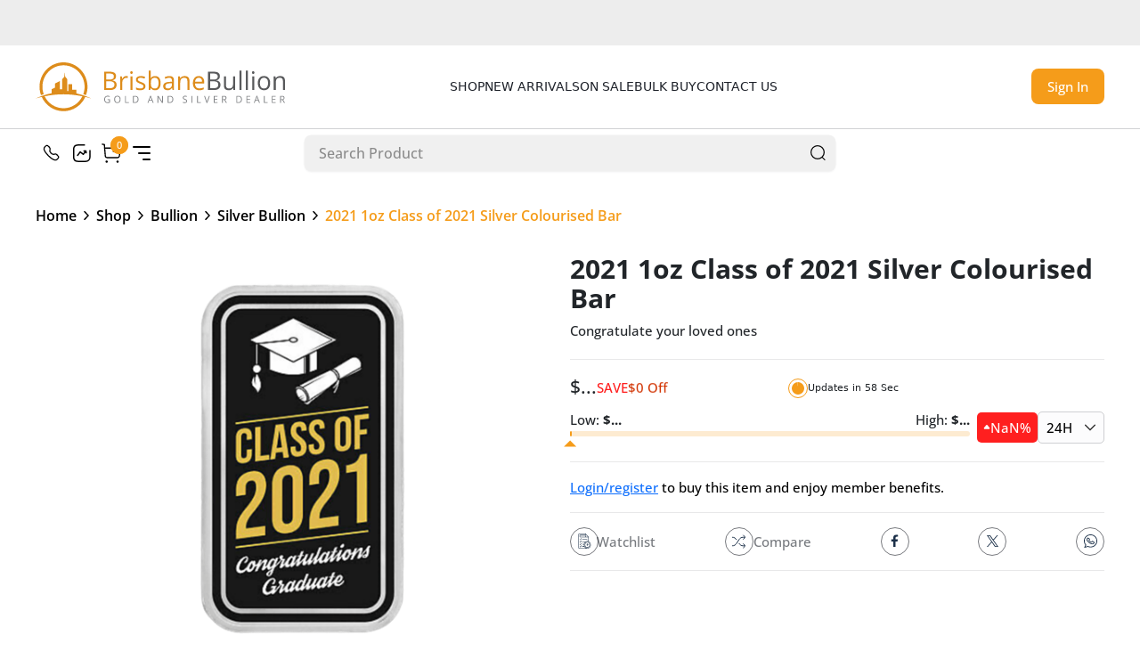

--- FILE ---
content_type: text/html; charset=utf-8
request_url: https://brisbanebullion.com.au/shop/product/2021-1oz-classic-graduate-silver-colourised-bar
body_size: 106888
content:
<!DOCTYPE html><html lang="en"><head><meta charSet="utf-8"/><meta http-equiv="x-ua-compatible" content="ie=edge"/><meta name="viewport" content="width=device-width, initial-scale=1, shrink-to-fit=no"/><meta name="generator" content="Gatsby 5.13.7"/><meta data-react-helmet="true" http-equiv="Content-Security-Policy" content="connect-src &#x27;self&#x27; https://qmapi.qmint.com http://localhost:5266 https://qmintstoremedia.blob.core.windows.net https://cdn.jsdelivr.net https://www.google.com https://api.ipify.org https://analytics.google.com https://www.google-analytics.com/g/collect https://www.google-analytics.com https://www.googletagmanager.com https://www.googletagmanager.com/gtm.js https://www.gstatic.com https://maps.googleapis.com https://ingesteer.services-prod.nsvcs.net https://stats.g.doubleclick.net https://ipapi.co"/><style data-href="/styles~21414a81.6aa67f38cfc9e8145edd.css" data-identity="gatsby-global-css">body{font-family:Open Sans,sans-serif}@font-face{font-display:swap;font-family:Montserrat;font-style:normal;font-weight:900;src:url(/static/Montserrat-Black-beacc26b4bbaaf608567aa2e6b369ad7.ttf) format("truetype")}@font-face{font-display:swap;font-family:Montserrat;font-style:italic;font-weight:900;src:url(/static/Montserrat-BlackItalic-9be75be0721b5c54a837c66ca546f5c7.ttf) format("truetype")}@font-face{font-display:swap;font-family:Montserrat;font-style:normal;font-weight:700;src:url(/static/Montserrat-Bold-50f0257aa1e905f4bfaf64dc290accb9.ttf) format("truetype")}@font-face{font-display:swap;font-family:Montserrat;font-style:italic;font-weight:700;src:url(/static/Montserrat-BoldItalic-a169c71c1eb466896fe14ddfb6ed9b95.ttf) format("truetype")}@font-face{font-display:swap;font-family:Montserrat;font-style:normal;font-weight:800;src:url(/static/Montserrat-ExtraBold-6c8b198832c88c649faa08db5a98512d.ttf) format("truetype")}@font-face{font-display:swap;font-family:Montserrat;font-style:italic;font-weight:800;src:url(/static/Montserrat-ExtraBoldItalic-a22f67090d6cf291405a38f971c7a7a0.ttf) format("truetype")}@font-face{font-display:swap;font-family:Montserrat;font-style:normal;font-weight:200;src:url(/static/Montserrat-ExtraLight-d928d1131a9af02cb6723c7aa0666648.ttf) format("truetype")}@font-face{font-display:swap;font-family:Montserrat;font-style:italic;font-weight:200;src:url(/static/Montserrat-ExtraLightItalic-8df5777e3ea85687bdf001581bda6b12.ttf) format("truetype")}@font-face{font-display:swap;font-family:Montserrat;font-style:italic;font-weight:400;src:url(/static/Montserrat-Italic-f4a742d68090a0bfc33f2f7790a12786.ttf) format("truetype")}@font-face{font-display:swap;font-family:Montserrat;font-style:normal;font-weight:300;src:url(/static/Montserrat-Light-7179b7d2ac9b599db5f965b3eb57f1bd.ttf) format("truetype")}@font-face{font-display:swap;font-family:Montserrat;font-style:italic;font-weight:300;src:url(/static/Montserrat-LightItalic-ac3843da62f0afac7929718b341e3483.ttf) format("truetype")}@font-face{font-display:swap;font-family:Montserrat;font-style:normal;font-weight:500;src:url(/static/Montserrat-Medium-b8c6753baa964ccac1ba2d030b288c73.ttf) format("truetype")}@font-face{font-display:swap;font-family:Montserrat;font-style:italic;font-weight:500;src:url(/static/Montserrat-MediumItalic-67e6dda3939a21720991e3ec1f71b57a.ttf) format("truetype")}@font-face{font-display:swap;font-family:Montserrat;font-style:normal;font-weight:400;src:url(/static/Montserrat-Regular-24785cc015b27a3e964be934a8906023.ttf) format("truetype")}@font-face{font-display:swap;font-family:Montserrat;font-style:normal;font-weight:600;src:url(/static/Montserrat-SemiBold-93b37a465fc4ec0d0415c854807c4122.ttf) format("truetype")}@font-face{font-display:swap;font-family:Montserrat;font-style:italic;font-weight:600;src:url(/static/Montserrat-SemiBoldItalic-60907ef6dc10bb4e826a53a42f718ff6.ttf) format("truetype")}@font-face{font-display:swap;font-family:Montserrat;font-style:normal;font-weight:100;src:url(/static/Montserrat-Thin-9a7aece9cfe235bc0920d2713fdce1d8.ttf) format("truetype")}@font-face{font-display:swap;font-family:Montserrat;font-style:italic;font-weight:100;src:url(/static/Montserrat-ThinItalic-c9656dd4aed2ca4f5b1d0dd69e93a00c.ttf) format("truetype")}@font-face{font-display:swap;font-family:Open Sans;font-style:italic;font-weight:800;src:url(/static/OpenSans_Condensed-ExtraBoldItalic-8f8fd60320d440c22daaabeb0bc97119.ttf) format("truetype")}@font-face{font-display:swap;font-family:Open Sans;font-style:italic;font-weight:400;src:url(/static/OpenSans_Condensed-Italic-2f3d3e4fff6359830c764b229c28e1a2.ttf) format("truetype")}@font-face{font-display:swap;font-family:Open Sans;font-style:normal;font-weight:300;src:url(/static/OpenSans_Condensed-Light-b4368dc6350e3f9bf5fb6e10acd3ffc5.ttf) format("truetype")}@font-face{font-display:swap;font-family:Open Sans;font-style:italic;font-weight:300;src:url(/static/OpenSans_Condensed-LightItalic-ea49c1c608facc2e3686012c08f18264.ttf) format("truetype")}@font-face{font-display:swap;font-family:Open Sans;font-style:normal;font-weight:500;src:url(/static/OpenSans_Condensed-Medium-5bbd4a90d400c77a2e764439364792f9.ttf) format("truetype")}@font-face{font-display:swap;font-family:Open Sans;font-style:italic;font-weight:500;src:url(/static/OpenSans_Condensed-MediumItalic-e8a4bd87dfe803b156a7f218fc6dd999.ttf) format("truetype")}@font-face{font-display:swap;font-family:Open Sans;font-style:normal;font-weight:400;src:url(/static/OpenSans_Condensed-Regular-52dfa12fd5d4293eb596a0284325e8c4.ttf) format("truetype")}@font-face{font-display:swap;font-family:Open Sans;font-style:normal;font-weight:600;src:url(/static/OpenSans_Condensed-SemiBold-0ee6157c35d7f49ba4fe963dcc319ea7.ttf) format("truetype")}@font-face{font-display:swap;font-family:Open Sans;font-style:italic;font-weight:600;src:url(/static/OpenSans_Condensed-SemiBoldItalic-2e487828ac0ed36792efb39dbcf8c265.ttf) format("truetype")}@font-face{font-display:swap;font-family:Open Sans;font-style:normal;font-weight:700;src:url(/static/OpenSans_SemiCondensed-Bold-7b3fd25fa49a4264418d869520f99616.ttf) format("truetype")}@font-face{font-display:swap;font-family:Open Sans;font-style:italic;font-weight:700;src:url(/static/OpenSans_SemiCondensed-BoldItalic-e3f151fbd1a52cb1b4c5645df2a3c14c.ttf) format("truetype")}@font-face{font-display:swap;font-family:Open Sans;font-style:normal;font-weight:800;src:url(/static/OpenSans_SemiCondensed-ExtraBold-8915c1921021d3fa9025b290163d70d1.ttf) format("truetype")}@font-face{font-display:swap;font-family:Open Sans;font-style:italic;font-weight:800;src:url(/static/OpenSans_SemiCondensed-ExtraBoldItalic-229a4de6965274c9d83736835234b284.ttf) format("truetype")}@font-face{font-display:swap;font-family:Open Sans;font-style:italic;font-weight:400;src:url(/static/OpenSans_SemiCondensed-Italic-8be2e1a9f373fcd44bd847b51df16625.ttf) format("truetype")}@font-face{font-display:swap;font-family:Open Sans;font-style:normal;font-weight:300;src:url(/static/OpenSans_SemiCondensed-Light-9075176f3168180d1520877bcf6e324f.ttf) format("truetype")}@font-face{font-display:swap;font-family:Open Sans;font-style:italic;font-weight:300;src:url(/static/OpenSans_SemiCondensed-LightItalic-33fc38e2ad6b7c124b4cdad7a2ef99d0.ttf) format("truetype")}@font-face{font-display:swap;font-family:Open Sans;font-style:normal;font-weight:500;src:url(/static/OpenSans_SemiCondensed-Medium-a7bf71ad3c706fb281a1deb44de6afc3.ttf) format("truetype")}@font-face{font-display:swap;font-family:Open Sans;font-style:italic;font-weight:500;src:url(/static/OpenSans_SemiCondensed-MediumItalic-d141e6a81ddd31e91774e749094c5776.ttf) format("truetype")}@font-face{font-display:swap;font-family:Open Sans;font-style:normal;font-weight:400;src:url(/static/OpenSans_SemiCondensed-Regular-ee06ec41e8576becdb899e1bdbf507e4.ttf) format("truetype")}@font-face{font-display:swap;font-family:Open Sans;font-style:normal;font-weight:600;src:url(/static/OpenSans_SemiCondensed-SemiBold-f2862d8975ce6226c53584dffccd6d35.ttf) format("truetype")}@font-face{font-display:swap;font-family:Open Sans;font-style:italic;font-weight:600;src:url(/static/OpenSans_SemiCondensed-SemiBoldItalic-8622bbba15b2ce6fbec922b95e1ca9d3.ttf) format("truetype")}@font-face{font-display:swap;font-family:Open Sans;font-style:normal;font-weight:700;src:url(/static/OpenSans-Bold-c790f99966352c531503674ee0f6be9c.ttf) format("truetype")}@font-face{font-display:swap;font-family:Open Sans;font-style:italic;font-weight:700;src:url(/static/OpenSans-BoldItalic-509f36f6029476925dfd2a78688c06dd.ttf) format("truetype")}@font-face{font-display:swap;font-family:Open Sans;font-style:normal;font-weight:800;src:url(/static/OpenSans-ExtraBold-e390d6021c37c9e132bfb26882962b1a.ttf) format("truetype")}@font-face{font-display:swap;font-family:Open Sans;font-style:italic;font-weight:800;src:url(/static/OpenSans-ExtraBoldItalic-143561c1ce6d139e9697ac231f6a3172.ttf) format("truetype")}@font-face{font-display:swap;font-family:Open Sans;font-style:italic;font-weight:400;src:url(/static/OpenSans-Italic-a9d385277b4833d366ce92db7d697a3c.ttf) format("truetype")}@font-face{font-display:swap;font-family:Open Sans;font-style:normal;font-weight:300;src:url(/static/OpenSans-Light-9405e3d0d19c1cf91badc55d90420e5a.ttf) format("truetype")}@font-face{font-display:swap;font-family:Open Sans;font-style:italic;font-weight:300;src:url(/static/OpenSans-LightItalic-7e68648a0b1aa736a7e17db2cbded980.ttf) format("truetype")}@font-face{font-display:swap;font-family:Open Sans;font-style:normal;font-weight:500;src:url(/static/OpenSans-Medium-be793100b2ab027d9b747a11a9acaf71.ttf) format("truetype")}@font-face{font-display:swap;font-family:Open Sans;font-style:italic;font-weight:500;src:url(/static/OpenSans-MediumItalic-0cd4e02f99c0b4f8cdba154742737e9f.ttf) format("truetype")}@font-face{font-display:swap;font-family:Open Sans;font-style:normal;font-weight:400;src:url(/static/OpenSans-Regular-b8cc747a58ffa52b7ff9efa81dee2eb9.ttf) format("truetype")}@font-face{font-display:swap;font-family:Open Sans;font-style:normal;font-weight:600;src:url(/static/OpenSans-SemiBold-c7ab78a511011d4e147eb2ec575b80bf.ttf) format("truetype")}@font-face{font-display:swap;font-family:Open Sans;font-style:italic;font-weight:600;src:url(/static/OpenSans-SemiBoldItalic-4f6ebea557650fee8b62d1918dad9c17.ttf) format("truetype")}::-webkit-scrollbar{width:10px}::-webkit-scrollbar,::-webkit-scrollbar-track{background-color:#fff}::-webkit-scrollbar-thumb{background-color:#babac0;border:4px solid #fff;border-radius:16px}::-webkit-scrollbar-button{display:none}.ScrollbarBlue::-webkit-scrollbar{background-color:#fff;width:8px}.ScrollbarBlue::-webkit-scrollbar-track{background-color:#e5e6eb;border:30px solid transparent;border-radius:16px;overflow:hidden}.ScrollbarBlue::-webkit-scrollbar-thumb{background-clip:padding-box;background-color:#1d2129;border:2px solid #e5e6eb;border-radius:16px}.ScrollbarBlue::-webkit-scrollbar-button{display:none}.ck-content{font-family:Open Sans,sans-serif}.ck-content h2{font-size:2.5rem;font-weight:700;line-height:3.375rem;margin-bottom:15px}@media screen and (max-width:1439px){.ck-content h2{font-size:1.625rem;line-height:2.125rem}}@media screen and (max-width:899px){.ck-content h2{font-size:1.5rem;line-height:2rem}}@media screen and (max-width:599px){.ck-content h2{font-size:1.625rem;line-height:2.1875rem}}.ck-content h2 span,.ck-content h2 span strong{font:inherit!important}@font-face{font-family:swiper-icons;font-style:normal;font-weight:400;src:url("data:application/font-woff;charset=utf-8;base64, [base64]//wADZ2x5ZgAAAywAAADMAAAD2MHtryVoZWFkAAABbAAAADAAAAA2E2+eoWhoZWEAAAGcAAAAHwAAACQC9gDzaG10eAAAAigAAAAZAAAArgJkABFsb2NhAAAC0AAAAFoAAABaFQAUGG1heHAAAAG8AAAAHwAAACAAcABAbmFtZQAAA/gAAAE5AAACXvFdBwlwb3N0AAAFNAAAAGIAAACE5s74hXjaY2BkYGAAYpf5Hu/j+W2+MnAzMYDAzaX6QjD6/4//Bxj5GA8AuRwMYGkAPywL13jaY2BkYGA88P8Agx4j+/8fQDYfA1AEBWgDAIB2BOoAeNpjYGRgYNBh4GdgYgABEMnIABJzYNADCQAACWgAsQB42mNgYfzCOIGBlYGB0YcxjYGBwR1Kf2WQZGhhYGBiYGVmgAFGBiQQkOaawtDAoMBQxXjg/wEGPcYDDA4wNUA2CCgwsAAAO4EL6gAAeNpj2M0gyAACqxgGNWBkZ2D4/wMA+xkDdgAAAHjaY2BgYGaAYBkGRgYQiAHyGMF8FgYHIM3DwMHABGQrMOgyWDLEM1T9/w8UBfEMgLzE////P/5//f/V/xv+r4eaAAeMbAxwIUYmIMHEgKYAYjUcsDAwsLKxc3BycfPw8jEQA/[base64]/uznmfPFBNODM2K7MTQ45YEAZqGP81AmGGcF3iPqOop0r1SPTaTbVkfUe4HXj97wYE+yNwWYxwWu4v1ugWHgo3S1XdZEVqWM7ET0cfnLGxWfkgR42o2PvWrDMBSFj/IHLaF0zKjRgdiVMwScNRAoWUoH78Y2icB/yIY09An6AH2Bdu/UB+yxopYshQiEvnvu0dURgDt8QeC8PDw7Fpji3fEA4z/PEJ6YOB5hKh4dj3EvXhxPqH/SKUY3rJ7srZ4FZnh1PMAtPhwP6fl2PMJMPDgeQ4rY8YT6Gzao0eAEA409DuggmTnFnOcSCiEiLMgxCiTI6Cq5DZUd3Qmp10vO0LaLTd2cjN4fOumlc7lUYbSQcZFkutRG7g6JKZKy0RmdLY680CDnEJ+UMkpFFe1RN7nxdVpXrC4aTtnaurOnYercZg2YVmLN/d/gczfEimrE/fs/bOuq29Zmn8tloORaXgZgGa78yO9/cnXm2BpaGvq25Dv9S4E9+5SIc9PqupJKhYFSSl47+Qcr1mYNAAAAeNptw0cKwkAAAMDZJA8Q7OUJvkLsPfZ6zFVERPy8qHh2YER+3i/BP83vIBLLySsoKimrqKqpa2hp6+jq6RsYGhmbmJqZSy0sraxtbO3sHRydnEMU4uR6yx7JJXveP7WrDycAAAAAAAH//wACeNpjYGRgYOABYhkgZgJCZgZNBkYGLQZtIJsFLMYAAAw3ALgAeNolizEKgDAQBCchRbC2sFER0YD6qVQiBCv/H9ezGI6Z5XBAw8CBK/m5iQQVauVbXLnOrMZv2oLdKFa8Pjuru2hJzGabmOSLzNMzvutpB3N42mNgZGBg4GKQYzBhYMxJLMlj4GBgAYow/P/PAJJhLM6sSoWKfWCAAwDAjgbRAAB42mNgYGBkAIIbCZo5IPrmUn0hGA0AO8EFTQAA") format("woff")}:root{--swiper-theme-color:#007aff}:host{display:block;margin-left:auto;margin-right:auto;position:relative;z-index:1}.swiper{display:block;list-style:none;margin-left:auto;margin-right:auto;overflow:hidden;padding:0;position:relative;z-index:1}.swiper-vertical>.swiper-wrapper{flex-direction:column}.swiper-wrapper{box-sizing:content-box;display:flex;height:100%;position:relative;transition-property:transform;transition-timing-function:var(--swiper-wrapper-transition-timing-function,initial);width:100%;z-index:1}.swiper-android .swiper-slide,.swiper-ios .swiper-slide,.swiper-wrapper{transform:translateZ(0)}.swiper-horizontal{touch-action:pan-y}.swiper-vertical{touch-action:pan-x}.swiper-slide{display:block;flex-shrink:0;height:100%;position:relative;transition-property:transform;width:100%}.swiper-slide-invisible-blank{visibility:hidden}.swiper-autoheight,.swiper-autoheight .swiper-slide{height:auto}.swiper-autoheight .swiper-wrapper{align-items:flex-start;transition-property:transform,height}.swiper-backface-hidden .swiper-slide{backface-visibility:hidden;transform:translateZ(0)}.swiper-3d.swiper-css-mode .swiper-wrapper{perspective:1200px}.swiper-3d .swiper-wrapper{transform-style:preserve-3d}.swiper-3d{perspective:1200px}.swiper-3d .swiper-cube-shadow,.swiper-3d .swiper-slide{transform-style:preserve-3d}.swiper-css-mode>.swiper-wrapper{-ms-overflow-style:none;overflow:auto;scrollbar-width:none}.swiper-css-mode>.swiper-wrapper::-webkit-scrollbar{display:none}.swiper-css-mode>.swiper-wrapper>.swiper-slide{scroll-snap-align:start start}.swiper-css-mode.swiper-horizontal>.swiper-wrapper{scroll-snap-type:x mandatory}.swiper-css-mode.swiper-vertical>.swiper-wrapper{scroll-snap-type:y mandatory}.swiper-css-mode.swiper-free-mode>.swiper-wrapper{scroll-snap-type:none}.swiper-css-mode.swiper-free-mode>.swiper-wrapper>.swiper-slide{scroll-snap-align:none}.swiper-css-mode.swiper-centered>.swiper-wrapper:before{content:"";flex-shrink:0;order:9999}.swiper-css-mode.swiper-centered>.swiper-wrapper>.swiper-slide{scroll-snap-align:center center;scroll-snap-stop:always}.swiper-css-mode.swiper-centered.swiper-horizontal>.swiper-wrapper>.swiper-slide:first-child{margin-inline-start:var(--swiper-centered-offset-before)}.swiper-css-mode.swiper-centered.swiper-horizontal>.swiper-wrapper:before{height:100%;min-height:1px;width:var(--swiper-centered-offset-after)}.swiper-css-mode.swiper-centered.swiper-vertical>.swiper-wrapper>.swiper-slide:first-child{margin-block-start:var(--swiper-centered-offset-before)}.swiper-css-mode.swiper-centered.swiper-vertical>.swiper-wrapper:before{height:var(--swiper-centered-offset-after);min-width:1px;width:100%}.swiper-3d .swiper-slide-shadow,.swiper-3d .swiper-slide-shadow-bottom,.swiper-3d .swiper-slide-shadow-left,.swiper-3d .swiper-slide-shadow-right,.swiper-3d .swiper-slide-shadow-top{height:100%;left:0;pointer-events:none;position:absolute;top:0;width:100%;z-index:10}.swiper-3d .swiper-slide-shadow{background:rgba(0,0,0,.15)}.swiper-3d .swiper-slide-shadow-left{background-image:linear-gradient(270deg,rgba(0,0,0,.5),transparent)}.swiper-3d .swiper-slide-shadow-right{background-image:linear-gradient(90deg,rgba(0,0,0,.5),transparent)}.swiper-3d .swiper-slide-shadow-top{background-image:linear-gradient(0deg,rgba(0,0,0,.5),transparent)}.swiper-3d .swiper-slide-shadow-bottom{background-image:linear-gradient(180deg,rgba(0,0,0,.5),transparent)}.swiper-lazy-preloader{border:4px solid var(--swiper-preloader-color,var(--swiper-theme-color));border-radius:50%;border-top:4px solid transparent;box-sizing:border-box;height:42px;left:50%;margin-left:-21px;margin-top:-21px;position:absolute;top:50%;transform-origin:50%;width:42px;z-index:10}.swiper-watch-progress .swiper-slide-visible .swiper-lazy-preloader,.swiper:not(.swiper-watch-progress) .swiper-lazy-preloader{animation:swiper-preloader-spin 1s linear infinite}.swiper-lazy-preloader-white{--swiper-preloader-color:#fff}.swiper-lazy-preloader-black{--swiper-preloader-color:#000}@keyframes swiper-preloader-spin{0%{transform:rotate(0deg)}to{transform:rotate(1turn)}}.SwiperContainer{position:relative}.SwiperContainer .swiper .swiper-wrapper .swiper-slide{height:auto}.SwiperContainer .swiper .swiper-pagination{bottom:0;display:flex;gap:8px;justify-content:center;left:0;padding-bottom:30px;padding-top:30px;position:absolute;right:0;z-index:10}.SwiperContainer .swiper .swiper-pagination .swiper-pagination-bullet{background-color:#eaa22b;border-radius:7px;cursor:pointer;height:8px;opacity:.5;width:8px}.SwiperContainer .swiper .swiper-pagination .swiper-pagination-bullet.swiper-pagination-bullet-active{opacity:1;width:26px}.SwiperContainer .SwiperNavigation{bottom:30px;gap:15px;position:absolute;right:35px;z-index:100}.SwiperContainer .SwiperNavigation .SwiperButton{background-color:#fff;border-radius:50%;color:#eaa22b;height:50px;width:50px}.SwiperContainer .SwiperNavigation .SwiperButton:hover{background-color:#eaa22b;box-shadow:0 9px 14.5px 0 rgba(194,125,11,.28);color:#fff}.SwiperContainer.CircleSwiperPagination .swiper-pagination{align-items:center;gap:6px;position:static}.SwiperContainer.CircleSwiperPagination .swiper-pagination .swiper-pagination-bullet{background-color:#d9d9d9;height:7px;width:7px}.SwiperContainer.CircleSwiperPagination .swiper-pagination .swiper-pagination-bullet.swiper-pagination-bullet-active{border:2px solid #f59c1a;box-sizing:content-box;height:9px;width:9px}.SwiperContainer.CircleSwiperPaginationWhite .swiper-pagination{position:absolute}.SwiperContainer.CircleSwiperPaginationWhite .swiper-pagination .swiper-pagination-bullet{background-color:#fff;height:10px;width:10px}.SwiperContainer.CircleSwiperPaginationWhite .swiper-pagination .swiper-pagination-bullet.swiper-pagination-bullet-active{height:10px;outline:5px solid hsla(0,0%,100%,.4);width:10px}.SwiperContainer.LinedSwiperPagination .swiper-pagination{align-items:center;gap:0;padding-bottom:0;position:static}.SwiperContainer.LinedSwiperPagination .swiper-pagination .swiper-pagination-bullet{background-color:rgba(0,0,0,.09);border-radius:0;height:3px;margin:0;width:224px}.SwiperContainer.LinedSwiperPagination .swiper-pagination .swiper-pagination-bullet.swiper-pagination-bullet-active{background-color:#f59c1a;border-radius:7px!important;height:5px;width:224px}.SwiperContainer.LinedSwiperPagination .swiper-pagination .swiper-pagination-bullet:first-child{border-radius:7px 0 0 7px}.SwiperContainer.LinedSwiperPagination .swiper-pagination .swiper-pagination-bullet:last-child{border-radius:0 7px 7px 0}.StockReturnWithName.MuiStack-root{align-items:center;flex-shrink:0;gap:10px}.StockReturnWithName.MuiStack-root .FlipContainer{height:20px;perspective:1000px;position:relative}.StockReturnWithName.MuiStack-root .FlipContainer .Flipper{animation:flipAnimationFlip 6.1s infinite;height:100%;position:absolute;transform-style:preserve-3d;width:100%}@keyframes flipAnimationFlip{0%{transform:rotateX(0deg)}6%{transform:rotateX(180deg)}49%{transform:rotateX(180deg)}55%{transform:rotateX(1turn)}to{transform:rotateX(1turn)}}.StockReturnWithName.MuiStack-root .FlipContainer .Flipper .Value{backface-visibility:hidden;font-weight:500;height:100%;position:absolute;text-align:right;width:100%}.StockReturnWithName.MuiStack-root .FlipContainer .Flipper .Value.Back{transform:rotateX(180deg)}.StockReturnWithName.MuiStack-root .StockReturn{align-items:center;gap:3px}.StockReturnWithName.MuiStack-root.Boxes .StockReturn{border-radius:2px;padding:0 4px 1px}.StockReturnWithName.MuiStack-root.Boxes.Profit .StockReturn{background-color:#008001}.StockReturnWithName.MuiStack-root.Boxes.Loss .StockReturn{background-color:#ff1f1f}.StockReturnWithName.MuiStack-root.Text.Profit .StockReturn{color:#008001}.StockReturnWithName.MuiStack-root.Text.Loss .StockReturn{color:#ff1f1f}.SectionHeading{text-align:center}.SectionHeading .Title{margin-bottom:15px}@media screen and (max-width:599px){.SectionHeading .Title{font-size:1.625rem;line-height:2.1875rem}}.SectionHeading .Description{color:#86909c}.storeBSectionHeading{text-align:center}.storeBSectionHeading .Title{font-size:45px;line-height:53px}@media screen and (max-width:899px){.storeBSectionHeading .Title{font-size:32px;line-height:43px}}.storeBSectionHeading .Description{font-size:17px;line-height:26px}.PageTitle{padding-bottom:15px;padding-top:15px}@media screen and (max-width:899px){.PageTitle{padding-bottom:20px;padding-top:20px}}.PageTitle h2{line-height:36px}@media screen and (max-width:599px){.PageTitle h2{font-size:1.375rem;line-height:1.875rem}.PageTitle .AllWrapper{align-items:flex-start;flex-direction:column;gap:15px}}.PageTitle .AllWrapper .ButtonsWrapper{gap:50px}@media screen and (max-width:899px){.PageTitle .AllWrapper .ButtonsWrapper{gap:20px}}@media screen and (max-width:599px){.PageTitle .AllWrapper .ButtonsWrapper{justify-content:space-between;width:100%}}@media screen and (max-width:899px){.PageTitle .AllWrapper .ButtonsWrapper .AddNewButton{font-size:14px;padding:5px 10px}}.PageTitle .AllWrapper .ButtonsWrapper .BackToDashboard{font-size:14px}@media screen and (max-width:699px){.PageTitle .AllWrapper .ButtonsWrapper .BackToDashboard{font-size:12px}}.PageTitle .AllWrapper .ButtonsWrapper .BackToDashboard span{margin-right:4px}@media screen and (max-width:699px){.PageTitle .AllWrapper .ButtonsWrapper .BackToDashboard span{margin-right:2px}}.PageTitle .AllWrapper .ButtonsWrapper .BackToDashboard span svg{width:16px}@media screen and (max-width:699px){.PageTitle .AllWrapper .ButtonsWrapper .BackToDashboard span svg{width:14px}}.Breadcrumb{padding-bottom:30px;padding-top:30px}@media screen and (max-width:599px){.Breadcrumb{padding-bottom:20px;padding-top:20px}}.Breadcrumb .MuiBreadcrumbs-ol .MuiBreadcrumbs-li{line-height:20px}.Breadcrumb .MuiBreadcrumbs-ol .MuiBreadcrumbs-li a.MuiTypography-root{display:inline-block;font-weight:400;line-height:20px}.Breadcrumb .MuiBreadcrumbs-ol .MuiBreadcrumbs-li p.MuiTypography-root{font-weight:600;line-height:20px}.Breadcrumb .MuiBreadcrumbs-ol .MuiBreadcrumbs-separator svg path{stroke:rgba(29,33,41,.651)}.Breadcrumb.storeBBreadcrumb .MuiBreadcrumbs-ol .MuiBreadcrumbs-li .MuiTypography-root{color:#000;font-size:16px;font-weight:600;line-height:26px}.Breadcrumb.storeBBreadcrumb .MuiBreadcrumbs-ol .MuiBreadcrumbs-li .MuiTypography-root.Active,.Breadcrumb.storeBBreadcrumb .MuiBreadcrumbs-ol .MuiBreadcrumbs-li .MuiTypography-root:hover{color:#f59c1a}.Breadcrumb.storeBBreadcrumb .MuiBreadcrumbs-ol .MuiBreadcrumbs-separator svg path{stroke:#000}.ProductStockStatus{align-items:center;gap:8px;justify-content:center}@media screen and (max-width:599px){.ProductStockStatus .Message{font-size:.75rem;line-height:1.5rem}}.ProductStockStatus.Available{color:#008001}.ProductStockStatus.NotAvailable{color:#ff1f1f}.LinkWithIcon{align-items:center;display:flex;flex-direction:column;gap:8px}@media screen and (max-width:899px){.LinkWithIcon{flex-direction:row}}.LinkWithIcon .MuiIconButton-root svg{height:24px;width:24px}.LinkWithIcon:hover .MuiIconButton-root{background-color:rgba(0,0,0,.04)}.ProductUpdateCountdown{align-items:center;gap:6px}.PriceChangeReturn{align-items:center;border-radius:10px;color:#fff;gap:4px;padding:7px}.PriceChangeReturn.Success{background-color:#008001}.PriceChangeReturn.Error{background-color:#ff1f1f}.PriceChangeReturn.Error svg{rotate:180deg}.PriceChangeReturn.Nuetral{background-color:#eaa22b}.PriceChangeReturn.Nuetral svg{display:none}.TextFlipAnimation{height:1.625rem;perspective:1000px;position:relative}.TextFlipAnimation .Flipper{animation:flipAnimation 6s infinite;height:100%;position:absolute;transform-style:preserve-3d;width:100%}@keyframes flipAnimation{0%{transform:rotateX(0deg)}50%{transform:rotateX(180deg)}to{transform:rotateX(1turn)}}.TextFlipAnimation .Flipper .Value{backface-visibility:hidden;height:100%;inset:0;position:absolute;width:100%}.TextFlipAnimation .Flipper .Value.Back{transform:rotateX(180deg)}.MuiLink-root.Outlined{align-items:center;border:1px solid #eaa22b;border-radius:8px;box-shadow:0 1px 2px 0 rgba(16,24,40,.05);display:inline-flex;font-weight:600;gap:4px;padding:8px 28px}.MuiLink-root.Outlined:hover{outline:1px solid #eaa22b;text-decoration:initial}.MuiLink-root.Outlined .MuiTypography-root{color:#eaa22b}.MuiIconButton-root.Outlined{background-color:#fff;border:1px solid #e5e6eb;box-shadow:0 5px 8.4px 0 rgba(0,0,0,.11)}@media screen and (min-width:901px){.MuiIconButton-root.Outlined{height:50px;width:50px}}.MuiIconButton-root.Outlined:hover{background-color:#fff;border-color:#eaa22b}.MuiIconButton-root.MenuButton{border-radius:8px;height:34px;padding:0;width:34px}.MuiIconButton-root.MenuButton.Active{background-color:#eaa22b}.MuiTooltip-popper.Light .MuiTooltip-tooltip{background-color:#fff;box-shadow:0 20px 30px 0 rgba(0,0,0,.059);color:#1d2129;padding:0}.MuiTooltip-popper.Light .MuiTooltip-tooltip .MuiTooltip-arrow{color:#fff}.MuiTooltip-popper.InfoTooltip .MuiTooltip-tooltip{border-radius:4px;font-size:.75rem;line-height:1.125rem;margin-bottom:10px;max-width:220px}.MuiTooltip-popper.InfoTooltip .MuiTooltip-tooltip .MuiTooltip-arrow{font-size:14px}.MuiTooltip-popper.InfoTooltip .MuiTooltip-tooltip .MuiTooltip-arrow:before{border-bottom-right-radius:2px}.MuiSnackbar-root .MuiAlert-root.MuiAlert-filledInfo{background-color:rgba(0,0,0,.8)}.MuiSnackbar-root .MuiAlert-root.MuiAlert-filledInfo .MuiAlert-message .MuiButton-text{transition:all .4s ease}.MuiSnackbar-root .MuiAlert-root.MuiAlert-filledInfo .MuiAlert-message .MuiButton-text:hover{color:#eaa22b;text-decoration:underline}.MuiSnackbar-root .MuiAlert-root.MuiAlert-filledInfo .MuiAlert-action .MuiIconButton-root:hover{background-color:hsla(0,0%,100%,.3)}.MuiButton-root.WhiteButton{border-color:#fff;color:#fff;transition:all .4s ease}.MuiButton-root.WhiteButton:hover{background-color:hsla(0,0%,100%,.3);border-color:hsla(0,0%,100%,.5)}.ArticleCard.MuiCard-root{border-radius:20px;box-shadow:2px 4px 12px rgba(0,0,0,.08);display:flex;flex-direction:column;height:100%;transition:all .4s ease}.ArticleCard.MuiCard-root:hover{box-shadow:0 10px 30px 0 rgba(0,0,0,.13);transform:scale(1.025)}.ArticleCard.MuiCard-root .ImageLink img{height:250px;object-fit:cover;width:100%}@media screen and (max-width:1199px){.ArticleCard.MuiCard-root .ImageLink img{height:200px}}@media screen and (max-width:899px){.ArticleCard.MuiCard-root .ImageLink img{height:175px}}.ArticleCard.MuiCard-root .MuiCardContent-root{padding:20px 20px 15px}.ArticleCard.MuiCard-root .MuiCardContent-root .Description,.ArticleCard.MuiCard-root .MuiCardContent-root .Place{-webkit-line-clamp:2;-webkit-box-orient:vertical;display:-webkit-box;overflow:hidden;text-overflow:ellipsis}.ArticleCard.MuiCard-root .MuiCardContent-root .Description{color:#86909c;margin-top:12px}.ArticleCard.MuiCard-root .MuiCardActions-root{margin-top:auto;padding:0 20px 20px}.ArticleCard.MuiCard-root .MuiCardActions-root .MuiButton-root .MuiButton-endIcon svg{height:20px;width:20px}.ProductCard.MuiCard-root{box-shadow:2px 4px 12px rgba(0,0,0,.08);display:flex;flex-direction:column;height:100%;position:relative;transition:all .4s ease;width:100%}.ProductCard.MuiCard-root:hover{box-shadow:0 10px 30px 0 rgba(0,0,0,.13);transform:scale(1.025)}@media screen and (max-width:599px){.ProductCard.MuiCard-root{margin:auto;max-width:320px}}@media screen and (max-width:424px){.ProductCard.MuiCard-root{max-width:280px}}.ProductCard.MuiCard-root .ImageWrapper{position:relative}.ProductCard.MuiCard-root .ImageWrapper .ImageLink{align-items:center;display:flex;flex-grow:1;height:200px;justify-content:center;padding:40px 16px}@media screen and (min-width:1581px){.ProductCard.MuiCard-root .ImageWrapper .ImageLink{height:420px}}@media screen and (min-width:1300px)and (max-width:1579px){.ProductCard.MuiCard-root .ImageWrapper .ImageLink{height:340px}}@media screen and (min-width:425px)and (max-width:1299px){.ProductCard.MuiCard-root .ImageWrapper .ImageLink{height:320px}}.ProductCard.MuiCard-root .ImageWrapper .ImageLink img{height:100%;object-fit:contain;width:78%}@media screen and (min-width:425px)and (max-width:999px){.ProductCard.MuiCard-root .ImageWrapper .ImageLink img{width:90%}}@media screen and (min-width:1441px){.ProductCard.MuiCard-root .ImageWrapper .ImageLink img{width:95%}}.ProductCard.MuiCard-root .ImageWrapper .ProductStockStatus{background-color:#fff;bottom:0;left:0;margin-right:6px;position:absolute;right:0}@media screen and (max-width:424px){.ProductCard.MuiCard-root .ImageWrapper .ProductStockStatus{bottom:-10px}}.ProductCard.MuiCard-root .MuiCardContent-root{display:flex;flex-direction:column;flex-grow:1;padding:16px 16px 13px}.ProductCard.MuiCard-root .MuiCardContent-root .ProductName{-webkit-line-clamp:2;-webkit-box-orient:vertical;display:-webkit-box;overflow:hidden;text-overflow:ellipsis;transition:all .4s ease}@media screen and (max-width:599px){.ProductCard.MuiCard-root .MuiCardContent-root .ProductName .MuiTypography-root{font-size:.875rem;font-weight:600;line-height:1.5rem}}.ProductCard.MuiCard-root .MuiCardContent-root .ContentWrapper{flex-direction:column;flex-grow:1;gap:4px;margin-top:15px}.ProductCard.MuiCard-root .MuiCardContent-root .ContentWrapper .Top{align-items:center;justify-content:space-between;margin-top:auto}@media screen and (max-width:599px){.ProductCard.MuiCard-root .MuiCardContent-root .ContentWrapper .Top{margin-top:0}}.ProductCard.MuiCard-root .MuiCardContent-root .ContentWrapper .Top .Left{align-items:center;flex-wrap:wrap;gap:0 8px}.ProductCard.MuiCard-root .MuiCardContent-root .ContentWrapper .Top .Left .DiscountedPrice{color:rgba(29,33,41,.5);text-decoration:line-through}.ProductCard.MuiCard-root .MuiCardContent-root .ContentWrapper .Top .Discount{color:#d13200;flex-shrink:0}@media screen and (max-width:599px){.ProductCard.MuiCard-root .MuiCardContent-root .ContentWrapper .Top .Discount{font-size:.8125rem;line-height:1.5rem}}.ProductCard.MuiCard-root .MuiCardContent-root .ContentWrapper .Bottom{align-items:center;justify-content:space-between}@media screen and (max-width:599px){.ProductCard.MuiCard-root .MuiCardContent-root .ContentWrapper .Bottom{align-items:flex-start;flex-direction:column;gap:5px}}.ProductCard.MuiCard-root .MuiCardContent-root .ContentWrapper .Bottom .PriceMessage{color:rgba(29,33,41,.5)}@media screen and (max-width:599px){.ProductCard.MuiCard-root .MuiCardContent-root .ContentWrapper .Bottom .PriceMessage{font-size:.75rem;font-weight:500;line-height:1.75rem}}.ProductCard.MuiCard-root .MuiCardContent-root .ContentWrapper .Bottom .RightSide{align-items:center;gap:4px}.ProductCard.MuiCard-root .MuiCardContent-root .ContentWrapper .Bottom .RightSide .DiscountMessage{color:#3491fa}@media screen and (max-width:599px){.ProductCard.MuiCard-root .MuiCardContent-root .ContentWrapper .Bottom .RightSide .DiscountMessage{font-size:.8125rem;font-weight:600;line-height:1.5rem}}.ProductCard.MuiCard-root .MuiCardContent-root .ContentWrapper .Bottom .RightSide .InfoButton{height:auto;padding:0;width:auto}.ProductCard.MuiCard-root .MuiCardContent-root .ContentWrapper .Bottom .RightSide .InfoButton .MuiSvgIcon-root{font-size:1.125rem}.ProductCard.MuiCard-root .MuiCardContent-root .OfferBadge{border-radius:6px;color:#fcfcfd;font-size:14px;font-weight:600;left:10px;line-height:20px;padding:6px 12px;position:absolute;top:20px}.ProductCard.MuiCard-root .MuiCardActions-root{margin-top:auto;padding:0 16px 16px}.ProductCard.MuiCard-root .MuiCardActions-root .ClickTooltipWrapper{align-self:stretch}.ProductCard.MuiCard-root .MuiCardActions-root .ClickTooltipWrapper .OfferTag{border-color:#e5e6eb;color:#1d2129;height:100%;margin-right:15px;min-width:56px;padding-left:8px;padding-right:10px}@media screen and (max-width:424px){.ProductCard.MuiCard-root .MuiCardActions-root .ClickTooltipWrapper .OfferTag{padding-bottom:5px;padding-top:4px}}.ProductCard.MuiCard-root .MuiCardActions-root .ClickTooltipWrapper .OfferTag:hover{border-color:#eaa22b}.ProductCard.MuiCard-root .MuiCardActions-root .MuiIconButton-root{border-radius:50%;color:#eaa22b;position:absolute;top:12px}.ProductCard.MuiCard-root .MuiCardActions-root .MuiIconButton-root.Stack{left:12px}.ProductCard.MuiCard-root .MuiCardActions-root .MuiIconButton-root.AddToCart{right:16px}.ProductCard.MuiCard-root .MuiCardActions-root .TooltipOfferTag .MuiTooltip-tooltip{box-shadow:0 20px 30.6px 0 rgba(0,0,0,.06)}.ProductCard.MuiCard-root .MuiCardActions-root .TooltipOfferTag .MuiTooltip-tooltip .Offers{display:grid;gap:0 16px;grid-template-columns:auto auto;padding:15px}@media screen and (max-width:599px){.ProductCard.MuiCard-root .MuiCardActions-root .TooltipOfferTag .MuiTooltip-tooltip .Offers{grid-template-columns:1fr}}.ProductCard.MuiCard-root .MuiCardActions-root .TooltipOfferTag .MuiTooltip-tooltip .Offers .ItemPrice{font-weight:700;line-height:1.75rem}.ProductCard.MuiCard-root .MuiCardActions-root .TooltipStack .MuiTooltip-tooltip{box-shadow:0 12px 31.6px 0 rgba(0,0,0,.059);max-width:calc(100% - 10px);padding:16px}.ProductCard.MuiCard-root .MuiCardActions-root .TooltipStack .MuiTooltip-tooltip .Content{flex-direction:column;gap:4px}.ProductCard.MuiCard-root .MuiCardActions-root .TooltipStack .MuiTooltip-tooltip .Content .MuiTypography-body1{line-height:1.6;padding-left:14px;position:relative}.ProductCard.MuiCard-root .MuiCardActions-root .TooltipStack .MuiTooltip-tooltip .Content .MuiTypography-body1:before{background-color:#1d2129;border-radius:50%;content:"";display:block;height:5px;left:0;position:absolute;top:9px;width:5px}.ProductCard.MuiCard-root .MuiCardActions-root .TooltipStack .MuiTooltip-tooltip .Content .MuiTypography-body1 .MuiTypography-inherit{font-weight:700}.ProductCard.MuiCard-root .MuiCardActions-root .PrimaryAction{letter-spacing:1px}@media screen and (max-width:899px){.ProductCard.MuiCard-root .MuiCardActions-root .PrimaryAction{padding:9px 8px}}@media screen and (max-width:424px){.ProductCard.MuiCard-root .MuiCardActions-root .PrimaryAction{font-size:10px}}.MembershipCard.MuiCard-root{border-radius:20px;display:flex;flex-direction:column;justify-content:space-between;text-align:center;transition:all .4s ease}.MembershipCard.MuiCard-root:hover .UpgradPlanButton{background-color:#eaa22b;color:#fff}.MembershipCard.MuiCard-root .MuiCardContent-root{padding:0}.MembershipCard.MuiCard-root .MuiCardContent-root h3{line-height:36px;padding-bottom:17px;padding-top:17px;transition:all .4s ease}@media screen and (max-width:899px){.MembershipCard.MuiCard-root .MuiCardContent-root h3{font-size:24px;line-height:30px}}.MembershipCard.MuiCard-root .MuiCardContent-root .Details ul{list-style:none;margin:0;padding:13px 30px}@media screen and (max-width:599px){.MembershipCard.MuiCard-root .MuiCardContent-root .Details ul{padding:10px 30px 16px}}.MembershipCard.MuiCard-root .MuiCardContent-root .Details ul li{border-bottom:1px solid #0000000a;font-size:16px;opacity:80%;padding:10px 0}@media screen and (max-width:599px){.MembershipCard.MuiCard-root .MuiCardContent-root .Details ul li{padding:6px 0}}.MembershipCard.MuiCard-root .UpgradPlanButtonWrapper{padding:0 30px 30px}@media screen and (max-width:599px){.MembershipCard.MuiCard-root .UpgradPlanButtonWrapper{padding-bottom:16px}}.MembershipCard.MuiCard-root .UpgradPlanButtonWrapper .UpgradPlanButton{border-color:#eaa22b;letter-spacing:2%;line-height:20px;padding:12px 16px;transition:all .4s ease}.MembershipCard.MuiCard-root .UpgradPlanButtonWrapper .UpgradPlanButton:hover{background-color:#eaa22b;color:#fff}.MembershipCard.ActiveCard{box-shadow:0 8px 16px rgba(234,162,43,.68)}.MembershipCard.ActiveCard .UpgradPlanButton{background-color:#eaa22b;color:#fff}.PostCard{width:100%}.PostCard .PostImage{border-radius:20px;cursor:pointer;flex-shrink:0;height:100%;max-height:314px;object-fit:cover;width:100%}@media screen and (max-width:1199px){.PostCard .PostImage{max-height:200px}}.PostCard .CardContentWrapper .MuiCardContent-root{padding:20px 0 0}.PostCard .CardContentWrapper .MuiCardContent-root .PostInfo{align-items:center;display:flex;justify-content:space-between}.PostCard .CardContentWrapper .MuiCardContent-root .PostInfo .UserInfo{align-items:center;display:flex;gap:8px}.PostCard .CardContentWrapper .MuiCardContent-root .PostInfo .UserInfo .UserImage{border-radius:40%;height:36px;object-fit:cover;width:36px}.PostCard .CardContentWrapper .MuiCardContent-root .PostTitle{text-align:left;text-decoration:none}.PostCard .CardContentWrapper .MuiCardContent-root .PostInfoDescription{cursor:pointer}.PostCard .CardContentWrapper .MuiCardActions-root .MuiButtonBase-root{font-size:1rem;line-height:20px}.PostCard .CardContentWrapper .MuiCardActions-root .MuiButtonBase-root .MuiButton-endIcon{margin-left:10px}.PostCard .CardContentWrapper .MuiCardActions-root .MuiButtonBase-root .MuiButton-endIcon svg{height:20px;width:20px}.PostCard .CardContentWrapper .MuiTypography-root{-webkit-line-clamp:2;-webkit-box-orient:vertical;display:-webkit-box;overflow:hidden;text-overflow:ellipsis}.StatsCard.MuiCard-root{background-color:#fff;border-radius:15px;box-shadow:2px 4px 12px rgba(0,0,0,.08);transition:all .4s ease}.StatsCard.MuiCard-root:hover{box-shadow:0 10px 30px 0 rgba(0,0,0,.13);transform:scale(1.025)}.StatsCard.MuiCard-root .MuiCardContent-root{padding:16px}.StatsCard.MuiCard-root .TopWrapper{align-items:center;display:flex;gap:10px}.StatsCard.MuiCard-root .TopWrapper .MuiStack-root{align-items:center;background-color:#fff;border:1px solid #e5e6eb;border-radius:10px;box-shadow:0 5px 8.4px 0 rgba(0,0,0,.11);height:41px;justify-content:center;width:41px}.StatsCard.MuiCard-root .BottomWrapper{align-items:center;justify-content:space-between;margin-top:23px}.StatsCard.MuiCard-root .BottomWrapper .StatNumber{line-height:36px}.StatsCard.MuiCard-root .BottomWrapper .MuiIconButton-root{border:1px solid rgba(234,162,43,.5);border-radius:50%;color:#eaa22b;height:36px;line-height:36px;width:36px}.StatsCard.MuiCard-root .BottomWrapper .MuiIconButton-root:hover{background-color:#eaa22b;color:#fff}.UserStatsCard.MuiCard-root{border:1px solid #3491fa14;border-radius:15px;box-shadow:6px 6px 27px 0 rgba(0,0,0,.051);transition:all .4s ease}.UserStatsCard.MuiCard-root:hover{box-shadow:0 10px 30px 0 rgba(0,0,0,.13);transform:scale(1.025)}.UserStatsCard.MuiCard-root .MuiCardContent-root{padding:20px;position:relative}@media screen and (max-width:1199px){.UserStatsCard.MuiCard-root .MuiCardContent-root{padding:15px}}.UserStatsCard.MuiCard-root .TopWrapper{display:flex;justify-content:space-between}.UserStatsCard.MuiCard-root .TopWrapper .Return{align-items:center;display:flex;gap:14px}.UserStatsCard.MuiCard-root .TopWrapper .Return .MuiTypography-h4{display:inline-block}.UserStatsCard.MuiCard-root .TopWrapper .Return .MuiTypography-body1{color:#008001;display:inline-block}.UserStatsCard.MuiCard-root .TopWrapper .Return .MuiTypography-body1 svg{margin-right:4px}.UserStatsCard.MuiCard-root .TopWrapper .Return.Loss .MuiTypography-body1{color:#ff1f1f}.UserStatsCard.MuiCard-root .TopWrapper .Return.Loss .MuiTypography-body1 svg{transform:rotate(180deg)}.UserStatsCard.MuiCard-root .TopWrapper .Return.Neutral .MuiTypography-body1{color:#eaa22b}.UserStatsCard.MuiCard-root .TopWrapper .MuiButtonBase-root{color:#1d2129}.UserStatsCard.MuiCard-root .BottomWrapper{align-items:end;display:flex;gap:10px;justify-content:space-between;margin-top:35px}.UserStatsCard.MuiCard-root .BottomWrapper .Left{align-items:center;display:flex;gap:10px}.UserStatsCard.MuiCard-root .BottomWrapper .Left .MuiStack-root{align-items:center;background-color:#fff;border:1px solid #e5e6eb;border-radius:10px;box-shadow:0 5px 8.4px 0 rgba(0,0,0,.11);height:41px;justify-content:center;width:41px}.LineChartCard.MuiCard-root{border-radius:15px;box-shadow:6px 6px 27px 0 rgba(0,0,0,.051);transition:all .4s ease}.LineChartCard.MuiCard-root:hover{box-shadow:0 10px 30px 0 rgba(0,0,0,.13);transform:scale(1.025)}.LineChartCard.MuiCard-root .MuiCardContent-root{padding:20px;position:relative}.LineChartCard.MuiCard-root .TopWrapper{display:flex;justify-content:space-between}.LineChartCard.MuiCard-root .TopWrapper .Right{align-items:flex-end;display:flex;flex-direction:column;justify-content:space-between;padding-bottom:13px}.LineChartCard.MuiCard-root .TopWrapper .Right .MuiButtonBase-root{color:#1d2129}.LineChartCard.MuiCard-root .BottomWrapper{background-color:#fff;border-radius:11px;display:flex;flex-direction:column;gap:10px;justify-content:space-between;margin-top:5px;padding:24px 15px 17px}.LineChartCard.MuiCard-root .BottomWrapper .RangeBar{display:flex;flex-direction:column;width:100%}.LineChartCard.MuiCard-root .BottomWrapper .RangeBar .Price{display:flex;justify-content:space-between}.LineChartCard.MuiCard-root .BottomWrapper .RangeBar .Price .MuiTypography-body1{line-height:11px}.LineChartCard.MuiCard-root .BottomWrapper .RangeBar .HLCircuit{align-items:center;display:flex;justify-content:space-between;margin-top:10px}.LineChartCard.MuiCard-root .BottomWrapper .RangeBar .HLCircuit .HLCircuitRange{background-color:rgba(52,145,250,.2);border-radius:33px;color:#3491fa;flex:1 1;height:3px;margin:0 5px;position:relative}.LineChartCard.MuiCard-root .BottomWrapper .RangeBar .HLCircuit .HLCircuitRange .MuiTypography-caption{line-height:9px}.LineChartCard.MuiCard-root .BottomWrapper .RangeBar .HLCircuit .HLCircuitRange .UpArrow{bottom:0;height:14px;position:absolute;transition:all .4s ease}.LineChartCard.MuiCard-root .BottomWrapper .RangeBar .HLCircuit .HLCircuitRange .UpArrow svg{height:14px;width:14px}.LineChartCard.MuiCard-root .BottomWrapper .RangeBar .MuiTypography-root.MuiTypography-body1{font-weight:600}@media screen and (max-width:599px){.ShippingCard{width:100%}}.ShippingCard .IconCaculatorsPage svg{stroke:#eaa22b}.ShippingCard.MuiCard-root{border:1px solid rgba(234,162,43,.08);border-radius:15px;box-shadow:6px 6px 27px 0 rgba(0,0,0,.05);padding:20px;position:relative}.ShippingCard.MuiCard-root .ShippingCardDetails{display:flex;flex-direction:column;gap:17px;justify-content:center}.ShippingCard.MuiCard-root .ShippingCardDetails .MuiStack-root{align-items:center;gap:12px}.ShippingCard.MuiCard-root .ShippingCardDetails .MuiStack-root .IconWrapper{border-radius:10px;height:50px;object-fit:cover;width:50px}.ShippingCard.MuiCard-root .ShippingCardDetails .MuiStack-root .IconWrapper .GoldBarIcon{display:inline-block;height:100%;width:100%}.ShippingCard.MuiCard-root .ShippingCardDetails .MuiStack-root .IconWrapper .GoldBarIcon svg{height:50px;width:50px}.ShippingCard.MuiCard-root .CrossIconWithOutlineCircle{height:20px;padding:0;position:absolute;right:15px;top:15px;width:20px}.ShippingCard.MuiCard-root .CrossIconWithOutlineCircle svg{height:20px;width:20px}.CartCard.MuiCard-root{align-items:center;border:1px solid rgba(29,33,41,.1);border-radius:16px;display:flex;gap:20px;padding:15px}@media screen and (max-width:599px){.CartCard.MuiCard-root{flex-wrap:wrap}}.CartCard.MuiCard-root .MuiCardMedia-root{max-height:140px;object-fit:contain}@media screen and (min-width:601px){.CartCard.MuiCard-root .MuiCardMedia-root{width:auto}}.CartCard.MuiCard-root .MuiCardContent-root{flex-grow:1;padding:0}.CartCard.MuiCard-root .MuiCardContent-root .TopWrapper{gap:16px;justify-content:space-between}@media screen and (max-width:1579px){.CartCard.MuiCard-root .MuiCardContent-root .TopWrapper{flex-wrap:wrap}}.CartCard.MuiCard-root .MuiCardContent-root .TopWrapper .LeftWrapper .Name{margin-bottom:4px}.CartCard.MuiCard-root .MuiCardContent-root .TopWrapper .LeftWrapper .Name:hover{color:#e6b80b;cursor:pointer}.CartCard.MuiCard-root .MuiCardContent-root .TopWrapper .RightWrapper{align-items:center;display:grid;flex-shrink:0;gap:8px 40px;grid-template-columns:repeat(3,auto)}@media screen and (max-width:424px){.CartCard.MuiCard-root .MuiCardContent-root .TopWrapper .RightWrapper{gap:8px 16px}}.CartCard.MuiCard-root .MuiCardContent-root .TopWrapper .RightWrapper .LivePrice{color:#008001;font-weight:600}.CartCard.MuiCard-root .MuiCardContent-root .TopWrapper .RightWrapper .Quantity{border:1px solid #e5e6eb;border-radius:8px;overflow:hidden}.CartCard.MuiCard-root .MuiCardContent-root .TopWrapper .RightWrapper .Quantity .MuiIconButton-root{border-radius:initial;height:32px}@media screen and (max-width:424px){.CartCard.MuiCard-root .MuiCardContent-root .TopWrapper .RightWrapper .Quantity .MuiIconButton-root{height:28px;width:28px}}.CartCard.MuiCard-root .MuiCardContent-root .TopWrapper .RightWrapper .Quantity .MuiIconButton-root.Minus{border-right:1px solid #e5e6eb}.CartCard.MuiCard-root .MuiCardContent-root .TopWrapper .RightWrapper .Quantity .MuiIconButton-root.Plus{border-left:1px solid #e5e6eb}.CartCard.MuiCard-root .MuiCardContent-root .TopWrapper .RightWrapper .Quantity .MuiTextField-root{width:40px}.CartCard.MuiCard-root .MuiCardContent-root .TopWrapper .RightWrapper .Quantity .MuiTextField-root .MuiInputBase-root{height:100%}.CartCard.MuiCard-root .MuiCardContent-root .TopWrapper .RightWrapper .Quantity .MuiTextField-root .MuiInputBase-root .MuiInputBase-input{height:inherit;padding:0;text-align:center}.CartCard.MuiCard-root .MuiCardContent-root .TopWrapper .RightWrapper .Quantity .MuiTextField-root .MuiInputBase-root .MuiOutlinedInput-notchedOutline{display:none}.CartCard.MuiCard-root .MuiCardContent-root .BottomWrapper{align-items:center;flex-wrap:wrap;gap:10px;justify-content:space-between;margin-top:10px}.CartCard.MuiCard-root .MuiCardContent-root .BottomWrapper .LeftSide{flex-direction:column;flex-wrap:wrap;gap:10px}.CartCard.MuiCard-root .MuiCardContent-root .BottomWrapper .LeftSide .DeliveryMethod{gap:8px}.CartCard.MuiCard-root .MuiCardContent-root .BottomWrapper .LeftSide .DeliveryMethod .Label{color:rgba(29,33,41,.6)}.CartCard.MuiCard-root .MuiCardContent-root .BottomWrapper .LeftSide .DeliveryMethod .DeliveryMethodSelect{font-weight:700;line-height:1.75rem}.CartCard.MuiCard-root .MuiCardContent-root .BottomWrapper .LeftSide .DeliveryMethod .DeliveryMethodSelect .MuiSelect-select{padding-bottom:0;padding-left:0;padding-top:0}.CartCard.MuiCard-root .MuiCardContent-root .BottomWrapper .LeftSide .DeliveryMethod .DeliveryMethodSelect .MuiOutlinedInput-notchedOutline{display:none}.CartCard.MuiCard-root .MuiCardContent-root .BottomWrapper .RightSide{flex-direction:column;gap:8px}.CartCard.MuiCard-root .MuiCardContent-root .BottomWrapper .RightSide .ShippingMessage{background-color:rgba(255,31,31,.05);border-radius:4px;color:#f53f3f;padding:3px 7px}.CartCard.MuiCard-root .MuiCardContent-root .BottomWrapper .RightSide .ShippingMessage p{margin:0}.CartCardAbstract.MuiCard-root{border:1px solid rgba(29,33,41,.1);border-radius:16px;padding:15px}.CartCardAbstract.MuiCard-root .MuiCardMedia-root{max-height:80px;object-fit:contain;width:auto}.CartCardAbstract.MuiCard-root .MuiCardContent-root{align-items:center;display:flex;gap:10px;padding:0}@media screen and (max-width:424px){.CartCardAbstract.MuiCard-root .MuiCardContent-root{flex-direction:column}}.CartCardAbstract.MuiCard-root .MuiCardContent-root .Wrapper{align-items:center;flex-grow:1;gap:16px}.CartCardAbstract.MuiCard-root .MuiCardContent-root .Wrapper .About{flex-grow:1}.CartCardAbstract.MuiCard-root .MuiCardContent-root .Wrapper .About .Name{margin-bottom:8px}.CartCardAbstract.MuiCard-root .MuiDivider-root{border-color:rgba(29,33,41,.1);margin-bottom:10px;margin-top:10px}.CartCardAbstract.MuiCard-root .DeliveryMethod{color:rgba(29,33,41,.6)}.CartCardAbstract.MuiCard-root .DeliveryMethod .MuiTypography-root{color:#1d2129}.OrderDetailsCard.MuiCard-root{border-radius:15px;box-shadow:6px 6px 27px 0 rgba(0,0,0,.05);padding:20px}.OrderDetailsCard.MuiCard-root .MuiTypography-body1{color:rgba(0,0,0,.7)}.OrderDetailsCard.MuiCard-root .TopWrapper{align-items:center;justify-content:space-between;padding-bottom:20px}.OrderDetailsCard.MuiCard-root .OderDateInfoWrapper{padding:20px 0}.OrderDetailsCard.MuiCard-root .OrderTotalButtonsWrapper{align-items:center;justify-content:space-between}@media screen and (max-width:424px){.OrderDetailsCard.MuiCard-root .OrderTotalButtonsWrapper{align-items:flex-start;flex-direction:column;gap:20px}}.OrderDetailsCard.MuiCard-root .OrderTotalButtonsWrapper .OrderButtonsWrapper{flex-direction:column;gap:5px}.PrivateHoldingCard.MuiCard-root{align-items:center;border:1px solid rgba(29,33,41,.1);border-radius:16px;display:flex;gap:10px;padding:15px}@media screen and (max-width:999px){.PrivateHoldingCard.MuiCard-root{gap:30px}}@media screen and (max-width:599px){.PrivateHoldingCard.MuiCard-root{align-items:normal;flex-direction:column;justify-content:space-between}}.PrivateHoldingCard.MuiCard-root .MuiCardMedia-root{max-height:140px;max-width:140px;object-fit:contain}.PrivateHoldingCard.MuiCard-root .MuiCardContent-root{align-items:flex-start;display:flex;flex-grow:1;justify-content:space-between;padding:0}.PrivateHoldingCard.MuiCard-root .MuiCardContent-root .ProductDetailWrapper .MuiTypography-root{margin-bottom:5px}.PrivateHoldingCard.MuiCard-root .MuiCardContent-root .ProductDetailWrapper .ButtonsWrapper{flex-wrap:wrap;gap:5px}.PrivateHoldingCard.MuiCard-root .MuiCardContent-root .ClickTooltipWrapper .OptionButton{height:30px;width:30px}.storeBCommonProductCard.MuiCard-root{background-color:transparent;border-radius:0;display:flex;flex-direction:column;height:100%;position:relative;transition:all .4s ease}.storeBCommonProductCard.MuiCard-root:hover{box-shadow:2px 4px 12px rgba(0,0,0,.08)}.storeBCommonProductCard.MuiCard-root .ImageWrapper .ImageLink{align-items:center;display:flex;flex-grow:1;height:380px;justify-content:center;padding:50px 10px 0}@media screen and (max-width:599px){.storeBCommonProductCard.MuiCard-root .ImageWrapper .ImageLink{height:300px}}.storeBCommonProductCard.MuiCard-root .ImageWrapper .ImageLink img{height:100%;object-fit:contain;width:75%}.storeBCommonProductCard.MuiCard-root .MuiCardContent-root{flex-grow:1;text-align:center}.storeBCommonProductCard.MuiCard-root .MuiCardContent-root .storeBProductStockStatus{border-radius:3px;display:inline-block;padding:4px 12px}.storeBCommonProductCard.MuiCard-root .MuiCardContent-root .storeBProductStockStatus .Message{font-size:10px;font-weight:600;line-height:13px}.storeBCommonProductCard.MuiCard-root .MuiCardContent-root .storeBProductStockStatus.Available{border:1px solid #008001;color:#008001}.storeBCommonProductCard.MuiCard-root .MuiCardContent-root .storeBProductStockStatus.NotAvailable{border:1px solid #ff0012;color:#ff0012}.storeBCommonProductCard.MuiCard-root .MuiCardContent-root .ProductName{-webkit-line-clamp:2;-webkit-box-orient:vertical;color:#000;display:-webkit-box;margin:16px auto 12px;max-width:260px;overflow:hidden;text-overflow:ellipsis;transition:all .2s ease-in-out}.storeBCommonProductCard.MuiCard-root .MuiCardContent-root .PriceContentWrapper{flex-direction:column}.storeBCommonProductCard.MuiCard-root .MuiCardContent-root .PriceContentWrapper .Top{color:#777;font-size:13px;line-height:26px}.storeBCommonProductCard.MuiCard-root .MuiCardContent-root .PriceContentWrapper .Bottom{align-items:center;gap:8px;justify-content:center}.storeBCommonProductCard.MuiCard-root .MuiCardContent-root .PriceContentWrapper .Bottom .DiscountedPrice{font-size:20px;line-height:28px}.storeBCommonProductCard.MuiCard-root .MuiCardContent-root .PriceContentWrapper .Bottom .ActualPrice{color:rgba(29,33,41,.5);font-size:15px;font-weight:400;line-height:20px;text-decoration:line-through}.storeBCommonProductCard.MuiCard-root .MuiCardContent-root .OfferBadge{border-radius:6px;color:#fff;font-size:14px;font-weight:600;left:10px;line-height:20px;padding:6px 12px;position:absolute;top:20px}.storeBCommonProductCard.MuiCard-root .MuiCardContent-root .OfferBadge.Blue{background-color:#3491fa}.storeBCommonProductCard.MuiCard-root .MuiCardContent-root .OfferBadge.Purple{background-color:#8b34fa}.storeBCommonProductCard.MuiCard-root .MuiCardContent-root .OfferBadge.Red{background-color:#fa4034}.storeBCommonProductCard.MuiCard-root .MuiCardActions-root .PrimaryAction{border-radius:0}.storeBCommonProductCard.MuiCard-root .MuiCardActions-root .MuiIconButton-root{border:1px solid #e5e6eb;border-radius:50%;color:#f59c1a;position:absolute;right:8px;top:12px}.storeBCommonProductCard.MuiCard-root .MuiCardActions-root .MuiIconButton-root:hover{border-color:#f59c1a}.storeBPostCard{text-decoration:none}.storeBPostCard .Content .ThumbnailImage{height:360px;object-fit:cover;width:100%}@media screen and (max-width:1439px){.storeBPostCard .Content .ThumbnailImage{height:340px}}@media screen and (max-width:1199px){.storeBPostCard .Content .ThumbnailImage{height:300px}}@media screen and (max-width:899px){.storeBPostCard .Content .ThumbnailImage{height:260px}}@media screen and (max-width:599px){.storeBPostCard .Content .ThumbnailImage{aspect-ratio:16/9;height:auto}}.storeBPostCard .Content .Title{letter-spacing:-1px;line-height:1.2;margin-top:12px}.storeBPostCard .Content .Description{-webkit-line-clamp:4;-webkit-box-orient:vertical;display:-webkit-box;font-weight:400;margin-top:9px;overflow:hidden;text-overflow:ellipsis}.storeBPostCard .Content .Date{font-weight:600;margin-top:14px}#SortByDrawer.MuiDrawer-root .MuiDrawer-paper{border-radius:15px 15px 0 0;box-shadow:0 -14px 53px 0 rgba(0,0,0,.149)}#SortByDrawer.MuiDrawer-root .MuiDrawer-paper .DrawerHeader{border-bottom:1px solid #e5e6eb}#SortByDrawer.MuiDrawer-root .MuiDrawer-paper .DrawerHeader .Wrapper{align-items:center;display:flex;justify-content:space-between;padding-bottom:10px;padding-top:10px}#SortByDrawer.MuiDrawer-root .MuiDrawer-paper .DrawerHeader .Wrapper .CloseButton{color:rgba(28,48,73,.6);font-size:16px;margin-right:-10px}#SortByDrawer.MuiDrawer-root .MuiDrawer-paper .DrawerContent{padding-bottom:4px;padding-top:4px}#SortByDrawer.MuiDrawer-root .MuiDrawer-paper .DrawerContent .InputRow .MuiFormControl-root .MuiFormGroup-root .MuiFormControlLabel-root{gap:8px;justify-content:space-between;margin-left:0;margin-right:0;padding-bottom:3px;padding-top:3px}#SortByDrawer.MuiDrawer-root .MuiDrawer-paper .DrawerContent .InputRow .MuiFormControl-root .MuiFormGroup-root .MuiFormControlLabel-root:not(:last-of-type){border-bottom:1px solid rgba(29,33,41,.1)}#SortByDrawer.MuiDrawer-root .MuiDrawer-paper .DrawerContent .InputRow .MuiFormControl-root .MuiFormGroup-root .MuiFormControlLabel-root .MuiRadio-root{margin-right:-9px}#SortByDrawer.MuiDrawer-root .MuiDrawer-paper .DrawerContent .InputRow .MuiFormControl-root .MuiFormGroup-root .MuiFormControlLabel-root .MuiRadio-root.Mui-checked+.MuiFormControlLabel-label{font-weight:600;opacity:1}#SortByDrawer.MuiDrawer-root .MuiDrawer-paper .DrawerContent .InputRow .MuiFormControl-root .MuiFormGroup-root .MuiFormControlLabel-root .MuiFormControlLabel-label{font-weight:400;opacity:.8}#FilterByDialog.MuiDialog-root .MuiDialog-container .MuiDialog-paper .DialogHeader{align-items:center;border-bottom:1px solid rgba(29,33,41,.1);justify-content:space-between;padding:12px 20px}#FilterByDialog.MuiDialog-root .MuiDialog-container .MuiDialog-paper .DialogHeader .ClearFilter{font-size:16px}#FilterByDialog.MuiDialog-root .MuiDialog-container .MuiDialog-paper .DialogHeader .CloseButton{color:rgba(28,48,73,.6);height:auto;margin-right:-10px;padding:4px;width:auto}#FilterByDialog.MuiDialog-root .MuiDialog-container .MuiDialog-paper .DialogHeader .CloseButton .MuiSvgIcon-root{font-size:16px}#FilterByDialog.MuiDialog-root .MuiDialog-container .MuiDialog-paper .MuiDialogContent-root .TabsWrapper{min-height:100%}#FilterByDialog.MuiDialog-root .MuiDialog-container .MuiDialog-paper .MuiDialogContent-root .TabsWrapper .MuiTabs-root{flex:.35 1;max-height:calc(100vh - 97px);min-width:150px}#FilterByDialog.MuiDialog-root .MuiDialog-container .MuiDialog-paper .MuiDialogContent-root .TabsWrapper .MuiTabs-root .MuiTabs-flexContainer .MuiTab-root{align-items:flex-start;background-color:rgba(229,230,235,.2);border-bottom:1px solid #e5e6eb;text-align:left;text-transform:none}#FilterByDialog.MuiDialog-root .MuiDialog-container .MuiDialog-paper .MuiDialogContent-root .TabsWrapper .MuiTabs-root .MuiTabs-flexContainer .MuiTab-root.Mui-selected{font-weight:700}#FilterByDialog.MuiDialog-root .MuiDialog-container .MuiDialog-paper .MuiDialogContent-root .TabsWrapper .MuiTabs-root .MuiTabs-flexContainer .MuiTab-root:not(.Mui-selected){color:rgba(29,33,41,.8)}#FilterByDialog.MuiDialog-root .MuiDialog-container .MuiDialog-paper .MuiDialogContent-root .TabsWrapper .MuiTabs-root .MuiTabs-indicator{border-radius:0 11px 11px 0;height:40px!important;left:0;margin-bottom:4px;margin-top:4px;width:3px}#FilterByDialog.MuiDialog-root .MuiDialog-container .MuiDialog-paper .MuiDialogContent-root .TabsWrapper .TabPanel{max-height:calc(100vh - 97px);overflow:auto;padding:10px 20px}#FilterByDialog.MuiDialog-root .MuiDialog-container .MuiDialog-paper .MuiDialogContent-root .TabsWrapper .TabPanel.Active{flex:.65 1}#FilterByDialog.MuiDialog-root .MuiDialog-container .MuiDialog-paper .MuiDialogContent-root .TabsWrapper .TabPanel.Category{padding:0}@media screen and (max-width:899px){#FilterByDialog.MuiDialog-root .MuiDialog-container .MuiDialog-paper .MuiDialogContent-root .TabsWrapper .TabPanel .PriceRangeWrapper .MuiSlider-root .MuiSlider-thumb:after{height:20px;width:20px}#FilterByDialog.MuiDialog-root .MuiDialog-container .MuiDialog-paper .MuiDialogContent-root .TabsWrapper .TabPanel .PriceRangeWrapper .MuiSlider-root .MuiSlider-thumb .MuiSlider-valueLabel{display:none}}#FilterByDialog.MuiDialog-root .MuiDialog-container .MuiDialog-paper .MuiDialogActions-root .ApplyFilter{border-radius:0;flex:1 1;font-weight:600;padding:13px}#TermsServices.MuiDialog-root .MuiDialog-container .MuiDialog-paper{max-width:1000px}#TermsServices.MuiDialog-root .MuiDialog-container .MuiDialog-paper .DialogHeader{align-items:center;color:#1c3049;justify-content:space-between;padding:20px}#TermsServices.MuiDialog-root .MuiDialog-container .MuiDialog-paper .DialogHeader .CloseButton{margin-right:-10px}#TermsServices.MuiDialog-root .MuiDialog-container .MuiDialog-paper .MuiDialogContent-root{margin-right:16px;max-height:313px;padding-left:20px;padding-right:20px}@media screen and (max-width:424px){#TermsServices.MuiDialog-root .MuiDialog-container .MuiDialog-paper .MuiDialogContent-root{padding-right:10px}}#TermsServices.MuiDialog-root .MuiDialog-container .MuiDialog-paper .MuiDialogContent-root .Content{overflow-wrap:break-word}#TermsServices.MuiDialog-root .MuiDialog-container .MuiDialog-paper .MuiDialogActions-root{flex-wrap:wrap;gap:16px;justify-content:flex-start;padding:25px 20px 20px}#TermsServices.MuiDialog-root .MuiDialog-container .MuiDialog-paper .MuiDialogActions-root .MuiButton-root{min-width:157px}@media screen and (max-width:599px){#TermsServices.MuiDialog-root .MuiDialog-container .MuiDialog-paper .MuiDialogActions-root .MuiButton-root{flex-grow:1}}#UpdateAddress.MuiDialog-root .MuiDialog-container .MuiDialog-paper{max-width:800px;width:100%}#UpdateAddress.MuiDialog-root .MuiDialog-container .MuiDialog-paper .DialogHeader{align-items:center;justify-content:space-between;padding:20px}#UpdateAddress.MuiDialog-root .MuiDialog-container .MuiDialog-paper .DialogHeader .CloseButton{margin-right:-10px}#UpdateAddress.MuiDialog-root .MuiDialog-container .MuiDialog-paper .MuiDialogContent-root{padding-left:20px;padding-right:20px;padding-top:2px}#UpdateAddress.MuiDialog-root .MuiDialog-container .MuiDialog-paper .MuiDialogContent-root .AllFields{flex-direction:column;gap:20px}#UpdateAddress.MuiDialog-root .MuiDialog-container .MuiDialog-paper .MuiDialogContent-root .AllFields .Column{gap:20px}@media screen and (max-width:599px){#UpdateAddress.MuiDialog-root .MuiDialog-container .MuiDialog-paper .MuiDialogContent-root .AllFields .Column{flex-wrap:wrap}}#UpdateAddress.MuiDialog-root .MuiDialog-container .MuiDialog-paper .MuiDialogContent-root .AllFields .InputRow{width:100%}#UpdateAddress.MuiDialog-root .MuiDialog-container .MuiDialog-paper .MuiDialogContent-root .AllFields .InputRow .MuiInputBase-input{padding:14px}#UpdateAddress.MuiDialog-root .MuiDialog-container .MuiDialog-paper .MuiDialogContent-root .AllFields .InputRow .MuiMenu-root .MuiMenu-paper{max-height:190px}#UpdateAddress.MuiDialog-root .MuiDialog-container .MuiDialog-paper .MuiDialogContent-root .AllFields .ContactField{position:relative;width:100%}#UpdateAddress.MuiDialog-root .MuiDialog-container .MuiDialog-paper .MuiDialogContent-root .AllFields .ContactField .ContactSelect{position:absolute;width:75px;z-index:1}#UpdateAddress.MuiDialog-root .MuiDialog-container .MuiDialog-paper .MuiDialogContent-root .AllFields .ContactField .ContactSelect .MuiFormControl-root .MuiOutlinedInput-root .MuiOutlinedInput-notchedOutline{border:none;border-radius:0;border-right:1px solid rgba(29,33,41,.2)}#UpdateAddress.MuiDialog-root .MuiDialog-container .MuiDialog-paper .MuiDialogContent-root .AllFields .ContactField .ContactSelect .MuiFormHelperText-root{display:none}#UpdateAddress.MuiDialog-root .MuiDialog-container .MuiDialog-paper .MuiDialogContent-root .AllFields .ContactField .ContactTextField .MuiFormControl-root .MuiInputBase-root .MuiInputBase-input{padding-left:90px}#UpdateAddress.MuiDialog-root .MuiDialog-container .MuiDialog-paper .MuiDialogContent-root .AllFields .MuiAutocomplete-root .MuiTextField-root .MuiAutocomplete-inputRoot{padding:0}#UpdateAddress.MuiDialog-root .MuiDialog-container .MuiDialog-paper .MuiDialogContent-root .AllFields .MuiAutocomplete-root .MuiTextField-root .MuiAutocomplete-inputRoot .MuiAutocomplete-input{padding:14px}#UpdateAddress.MuiDialog-root .MuiDialog-container .MuiDialog-paper .MuiDialogContent-root .AllFields .MuiAutocomplete-root .MuiTextField-root .MuiAutocomplete-inputRoot .MuiAutocomplete-endAdornment{position:static;transform:none}#UpdateAddress.MuiDialog-root .MuiDialog-container .MuiDialog-paper .MuiDialogContent-root .AllFields .MuiAutocomplete-root .MuiTextField-root .MuiAutocomplete-inputRoot .MuiAutocomplete-endAdornment .MuiAutocomplete-clearIndicator{margin-right:0}#UpdateAddress.MuiDialog-root .MuiDialog-container .MuiDialog-paper .MuiDialogContent-root .ActionWrapper{gap:20px;justify-content:flex-end;padding-bottom:20px}@media screen and (max-width:424px){#UpdateAddress.MuiDialog-root .MuiDialog-container .MuiDialog-paper .MuiDialogContent-root .ActionWrapper .MuiButton-root{flex:1 1}}#SelectAddress.MuiDialog-root .MuiDialog-container .MuiDialog-paper{width:100%}#SelectAddress.MuiDialog-root .MuiDialog-container .MuiDialog-paper .DialogHeader{align-items:center;justify-content:space-between;padding:20px 20px 0;z-index:1301}#SelectAddress.MuiDialog-root .MuiDialog-container .MuiDialog-paper .DialogHeader .CloseButton{margin-right:-10px}#SelectAddress.MuiDialog-root .MuiDialog-container .MuiDialog-paper .MuiDialogContent-root{padding:20px}#SelectAddress.MuiDialog-root .MuiDialog-container .MuiDialog-paper .MuiDialogContent-root .MuiInputBase-root{align-items:normal;display:flex;flex-direction:column;padding:2px}#SelectAddress.MuiDialog-root .MuiDialog-container .MuiDialog-paper .MuiDialogContent-root .MuiInputBase-root .MuiSelect-select{border-bottom:1px solid rgba(29,33,41,.2);border-radius:0;flex:1 1;white-space:normal;width:auto}#SelectAddress.MuiDialog-root .MuiDialog-container .MuiDialog-paper .MuiDialogContent-root .MuiInputBase-root .MuiSelect-select .MuiTypography-root{display:block}#SelectAddress.MuiDialog-root .MuiDialog-container .MuiDialog-paper .MuiDialogContent-root .MuiMenu-root{position:static}#SelectAddress.MuiDialog-root .MuiDialog-container .MuiDialog-paper .MuiDialogContent-root .MuiMenu-root .MuiBackdrop-root{display:none}#SelectAddress.MuiDialog-root .MuiDialog-container .MuiDialog-paper .MuiDialogContent-root .MuiMenu-root .MuiMenu-paper{box-shadow:none;max-width:none;min-width:auto!important;position:static}#SelectAddress.MuiDialog-root .MuiDialog-container .MuiDialog-paper .MuiDialogContent-root .MuiMenu-root .MuiMenu-paper .MuiList-root{max-height:300px;overflow:auto}#SelectAddress.MuiDialog-root .MuiDialog-container .MuiDialog-paper .MuiDialogContent-root .MuiMenu-root .MuiMenu-paper .MuiList-root .MuiMenuItem-root{align-items:flex-start;flex-direction:column;white-space:normal}#EmailFriend.MuiDialog-root .MuiDialog-container .MuiDialog-paper{width:100%}#EmailFriend.MuiDialog-root .MuiDialog-container .MuiDialog-paper .DialogHeader{align-items:center;justify-content:space-between;padding:20px 20px 0}#EmailFriend.MuiDialog-root .MuiDialog-container .MuiDialog-paper .DialogHeader .MuiDialogTitle-root{flex:1 1}#EmailFriend.MuiDialog-root .MuiDialog-container .MuiDialog-paper .DialogHeader .CloseButton{margin-right:-10px}#EmailFriend.MuiDialog-root .MuiDialog-container .MuiDialog-paper .MuiDialogContent-root{padding:20px}#EmailFriend.MuiDialog-root .MuiDialog-container .MuiDialog-paper .MuiDialogContent-root .AllFields{flex-direction:column;gap:20px}#EmailFriend.MuiDialog-root .MuiDialog-container .MuiDialog-paper .MuiDialogContent-root .ActionWrapper{gap:16px;margin-top:30px}#AlertDialog.MuiDialog-root .MuiDialog-container .MuiDialog-paper{padding:20px}#AlertDialog.MuiDialog-root .MuiDialog-container .MuiDialog-paper .MuiDialogContent-root{padding-bottom:15px;padding-top:15px}#AlertDialog.MuiDialog-root .MuiDialog-container .MuiDialog-paper .MuiDialogActions-root{gap:20px}#AlertDialog.MuiDialog-root .MuiDialog-container .MuiDialog-paper .MuiDialogActions-root .MuiButton-root{flex:1 1}#OTPConfirmation.MuiDialog-root .MuiDialog-container .MuiDialog-paper{width:100%}#OTPConfirmation.MuiDialog-root .MuiDialog-container .MuiDialog-paper .DialogHeader{align-items:center;justify-content:space-between;padding:20px 20px 0}#OTPConfirmation.MuiDialog-root .MuiDialog-container .MuiDialog-paper .DialogHeader .CloseButton{margin-right:-10px}#OTPConfirmation.MuiDialog-root .MuiDialog-container .MuiDialog-paper .MuiDialogContent-root{padding:30px 20px 20px}#OTPConfirmation.MuiDialog-root .MuiDialog-container .MuiDialog-paper .MuiDialogContent-root .MuiTextField-root .MuiInputBase-root{font-size:1.25rem}#OTPConfirmation.MuiDialog-root .MuiDialog-container .MuiDialog-paper .MuiDialogContent-root .MuiTextField-root .MuiInputBase-root .MuiInputBase-input{padding:10px 20px}#OTPConfirmation.MuiDialog-root .MuiDialog-container .MuiDialog-paper .ActionWrapper{gap:20px;margin-top:30px}#OTPConfirmation.MuiDialog-root .MuiDialog-container .MuiDialog-paper .ActionWrapper .MuiButton-root{flex:1 1}#AccountType.MuiDialog-root .MuiDialog-container .MuiDialog-paper{width:100%}#AccountType.MuiDialog-root .MuiDialog-container .MuiDialog-paper .DialogHeader{align-items:center;justify-content:space-between;padding:20px 20px 0}#AccountType.MuiDialog-root .MuiDialog-container .MuiDialog-paper .DialogHeader .CloseButton{margin-right:-10px}#AccountType.MuiDialog-root .MuiDialog-container .MuiDialog-paper .MuiDialogContent-root{padding:30px 20px 20px}#AccountType.MuiDialog-root .MuiDialog-container .MuiDialog-paper .MuiDialogContent-root .DialogFooter{gap:20px;justify-content:center;margin-top:20px}#SessionExpiredDialog.MuiDialog-root .MuiDialog-container .MuiDialog-paper{padding:60px 20px}@media screen and (max-width:899px){#SessionExpiredDialog.MuiDialog-root .MuiDialog-container .MuiDialog-paper{padding-bottom:50px;padding-top:50px}}@media screen and (max-width:349px){#SessionExpiredDialog.MuiDialog-root .MuiDialog-container .MuiDialog-paper{padding-left:10px;padding-right:10px}}#SessionExpiredDialog.MuiDialog-root .MuiDialog-container .MuiDialog-paper .DialogHeader{align-items:center;justify-content:space-between}#SessionExpiredDialog.MuiDialog-root .MuiDialog-container .MuiDialog-paper .DialogHeader .MuiDialogTitle-root{flex:1 1}#SessionExpiredDialog.MuiDialog-root .MuiDialog-container .MuiDialog-paper .DialogHeader .CloseButton{position:absolute;right:10px;top:10px}#SessionExpiredDialog.MuiDialog-root .MuiDialog-container .MuiDialog-paper .MuiDialogContent-root{color:rgba(29,33,41,.651);text-align:center}#SessionExpiredDialog.MuiDialog-root .MuiDialog-container .MuiDialog-paper .MuiDialogContent-root .Content{flex-direction:column;gap:10px}#SessionExpiredDialog.MuiDialog-root .MuiDialog-container .MuiDialog-paper .MuiDialogActions-root{justify-content:center;margin-top:20px}#AddAccountDialog.MuiDialog-root .MuiDialog-container .MuiDialog-paper{width:100%}#AddAccountDialog.MuiDialog-root .MuiDialog-container .MuiDialog-paper .DialogHeader{align-items:center;justify-content:space-between;padding:20px}#AddAccountDialog.MuiDialog-root .MuiDialog-container .MuiDialog-paper .DialogHeader .CloseButton{margin-right:-10px}#AddAccountDialog.MuiDialog-root .MuiDialog-container .MuiDialog-paper .MuiDialogContent-root{padding:1px 20px}#AddAccountDialog.MuiDialog-root .MuiDialog-container .MuiDialog-paper .MuiDialogContent-root .AccountType{border-bottom:1px solid rgba(29,33,41,.5);color:rgba(29,33,41,.7);margin-bottom:20px;margin-top:5px;padding-bottom:5px}#AddAccountDialog.MuiDialog-root .MuiDialog-container .MuiDialog-paper .MuiDialogContent-root .AccountType .MuiTypography-inherit{font-weight:700}#AddAccountDialog.MuiDialog-root .MuiDialog-container .MuiDialog-paper .MuiDialogContent-root .Column{gap:20px}@media screen and (max-width:599px){#AddAccountDialog.MuiDialog-root .MuiDialog-container .MuiDialog-paper .MuiDialogContent-root .Column{flex-wrap:wrap}}#AddAccountDialog.MuiDialog-root .MuiDialog-container .MuiDialog-paper .MuiDialogContent-root .InputRow{width:100%}#AddAccountDialog.MuiDialog-root .MuiDialog-container .MuiDialog-paper .MuiDialogContent-root .InputRow .MuiInputBase-input{padding:14px}#AddAccountDialog.MuiDialog-root .MuiDialog-container .MuiDialog-paper .MuiDialogContent-root .InputRow .MuiMenu-root .MuiMenu-paper{max-height:190px}#AddAccountDialog.MuiDialog-root .MuiDialog-container .MuiDialog-paper .MuiDialogContent-root .ContactField{position:relative;width:100%}#AddAccountDialog.MuiDialog-root .MuiDialog-container .MuiDialog-paper .MuiDialogContent-root .MuiAutocomplete-root{width:100%}#AddAccountDialog.MuiDialog-root .MuiDialog-container .MuiDialog-paper .MuiDialogContent-root .MuiAutocomplete-root .MuiTextField-root .MuiAutocomplete-inputRoot{padding:0}#AddAccountDialog.MuiDialog-root .MuiDialog-container .MuiDialog-paper .MuiDialogContent-root .MuiAutocomplete-root .MuiTextField-root .MuiAutocomplete-inputRoot .MuiAutocomplete-input{padding:14px}#AddAccountDialog.MuiDialog-root .MuiDialog-container .MuiDialog-paper .MuiDialogContent-root .MuiAutocomplete-root .MuiTextField-root .MuiAutocomplete-inputRoot .MuiAutocomplete-endAdornment{position:static;transform:none}#AddAccountDialog.MuiDialog-root .MuiDialog-container .MuiDialog-paper .MuiDialogContent-root .MuiAutocomplete-root .MuiTextField-root .MuiAutocomplete-inputRoot .MuiAutocomplete-endAdornment .MuiAutocomplete-clearIndicator{margin-right:0}#AddAccountDialog.MuiDialog-root .MuiDialog-container .MuiDialog-paper .MuiDialogContent-root .FieldsWrapper{flex-direction:column;gap:20px}#AddAccountDialog.MuiDialog-root .MuiDialog-container .MuiDialog-paper .MuiDialogContent-root .FieldsWrapper .Fields{flex-direction:column;gap:inherit}#AddAccountDialog.MuiDialog-root .MuiDialog-container .MuiDialog-paper .MuiDialogContent-root .FieldsWrapper .Fields.JointFields .Header{align-items:center;flex-wrap:wrap;gap:8px;justify-content:space-between}#AddAccountDialog.MuiDialog-root .MuiDialog-container .MuiDialog-paper .MuiDialogContent-root .FieldsWrapper .Fields.JointFields .FieldsWrapper{flex-direction:column;gap:12px}@media screen and (max-width:599px){#AddAccountDialog.MuiDialog-root .MuiDialog-container .MuiDialog-paper .MuiDialogContent-root .FieldsWrapper .Fields.JointFields .FieldsWrapper .Column{gap:inherit}}#AddAccountDialog.MuiDialog-root .MuiDialog-container .MuiDialog-paper .MuiDialogContent-root .ActionWrapper{gap:20px;justify-content:center;padding-bottom:24px;padding-top:24px}@media screen and (max-width:424px){#AddAccountDialog.MuiDialog-root .MuiDialog-container .MuiDialog-paper .MuiDialogContent-root .ActionWrapper .MuiButton-root{flex:1 1}}.PrivateHoldingCommonPopup.MuiDialog-root .MuiDialog-container .MuiDialog-paper{width:100%}.PrivateHoldingCommonPopup.MuiDialog-root .MuiDialog-container .MuiDialog-paper .DialogHeader{align-items:center;justify-content:space-between;padding:20px 20px 0}.PrivateHoldingCommonPopup.MuiDialog-root .MuiDialog-container .MuiDialog-paper .DialogHeader .MuiDialogTitle-root{flex:1 1}.PrivateHoldingCommonPopup.MuiDialog-root .MuiDialog-container .MuiDialog-paper .DialogHeader .CloseButton{margin-right:-10px}.PrivateHoldingCommonPopup.MuiDialog-root .MuiDialog-container .MuiDialog-paper .MuiDialogContent-root{padding:20px}.PrivateHoldingCommonPopup.MuiDialog-root .MuiDialog-container .MuiDialog-paper .MuiDialogContent-root .AllFields{flex-direction:column;gap:15px}.PrivateHoldingCommonPopup.MuiDialog-root .MuiDialog-container .MuiDialog-paper .MuiDialogContent-root .InputRow .MuiOutlinedInput-input{padding:11px 15px}.PrivateHoldingCommonPopup.MuiDialog-root .MuiDialog-container .MuiDialog-paper .MuiDialogContent-root .ActionWrapper{gap:16px;margin-top:30px}.PrivateHoldingCommonPopup#SellToUs .MuiDialogContent-root{padding:40px 20px}.PrivateHoldingCommonPopup#SellToUs .MuiDialogContent-root form{display:flex;gap:30px}@media screen and (max-width:599px){.PrivateHoldingCommonPopup#SellToUs .MuiDialogContent-root form{flex-direction:column;justify-content:center}}.PrivateHoldingCommonPopup#SellToUs .MuiDialogContent-root form .Imagewrapper{align-self:center}.PrivateHoldingCommonPopup#SellToUs .MuiDialogContent-root form .Imagewrapper img{max-width:140px;object-fit:contain}.PrivateHoldingCommonPopup#SellToUs .MuiDialogContent-root form .ActionWrapper{flex-direction:column;flex-grow:1;justify-content:space-between;margin-top:0}.PrivateHoldingCommonPopup#SellToUs .MuiDialogContent-root form .ActionWrapper .QuantityInputs{display:flex;flex-wrap:wrap;gap:20px;justify-content:space-between}.PrivateHoldingCommonPopup#SellToUs .MuiDialogContent-root form .ActionWrapper .QuantityInputs .QuantityLabel{font-size:25px;line-height:30px;margin-bottom:0}.PrivateHoldingCommonPopup#SellToUs .MuiDialogContent-root form .ActionWrapper .ButtonsWrapper{gap:20px}@media screen and (max-width:424px){.PrivateHoldingCommonPopup#SellToUs .MuiDialogContent-root form .ActionWrapper .ButtonsWrapper{flex-direction:column}}.PrivateHoldingCommonPopup#SellToUs .MuiDialogContent-root form .ActionWrapper .ButtonsWrapper .MuiButtonBase-root{flex-grow:1}.CommonTableWrapper{border:1px solid #e5e6eb;border-radius:15px!important;margin-top:20px;overflow:hidden}.CommonTableWrapper .CommonTableDesign{box-shadow:none!important;margin-top:0}.CommonTableWrapper .CommonTableDesign table.MuiTable-root .MuiTableHead-root{background-color:#fff}.CommonTableWrapper .CommonTableDesign table.MuiTable-root .MuiTableHead-root .MuiTableRow-root .MuiTableCell-root{border-bottom:1px solid #e5e6eb;border-left:1px solid #e5e6eb;font-size:18px;font-weight:700;line-height:28px;padding:18px 23px}.CommonTableWrapper .CommonTableDesign table.MuiTable-root .MuiTableHead-root .MuiTableRow-root .MuiTableCell-root:first-child{border-left:0}.CommonTableWrapper .CommonTableDesign table.MuiTable-root .MuiTableBody-root .MuiTableRow-root .MuiTableCell-root{border-left:1px solid #e5e6eb;font-size:16px;font-weight:500;line-height:26px;padding:14px 23px}.CommonTableWrapper .CommonTableDesign table.MuiTable-root .MuiTableBody-root .MuiTableRow-root .MuiTableCell-root .ChipWrapper{display:flex;gap:15px}.CommonTableWrapper .CommonTableDesign table.MuiTable-root .MuiTableBody-root .MuiTableRow-root .MuiTableCell-root .ChipWrapper .MuiChip-colorError{background:rgba(221,75,57,.102);border-radius:38px;height:26px;padding:3px 15px}.CommonTableWrapper .CommonTableDesign table.MuiTable-root .MuiTableBody-root .MuiTableRow-root .MuiTableCell-root .ChipWrapper .MuiChip-colorError .MuiChip-label{color:#dd4b39;font-size:14px;font-weight:600;line-height:20px;padding:0}.CommonTableWrapper .CommonTableDesign table.MuiTable-root .MuiTableBody-root .MuiTableRow-root .MuiTableCell-root .ChipWrapper .MuiChip-colorSuccess{background:rgba(4,202,4,.102);border-radius:38px;height:26px;padding:3px 15px}.CommonTableWrapper .CommonTableDesign table.MuiTable-root .MuiTableBody-root .MuiTableRow-root .MuiTableCell-root .ChipWrapper .MuiChip-colorSuccess .MuiChip-label{color:#008001;font-size:14px;font-weight:600;line-height:20px;padding:0}.CommonTableWrapper .CommonTableDesign table.MuiTable-root .MuiTableBody-root .MuiTableRow-root .MuiTableCell-root:first-child{border-left:0}.GreyTable .MuiTable-root{border:1px solid rgba(29,33,41,.1)}.GreyTable .MuiTable-root .MuiTableHead-root{background-color:rgba(229,230,235,.5)}.GreyTable .MuiTable-root .MuiTableHead-root .MuiTableRow-root .MuiTableCell-root{padding-bottom:10px;padding-top:10px}.GreyTable .MuiTable-root .MuiTableBody-root .MuiTableRow-root .MuiTableCell-root{word-wrap:break-word;border-bottom:none;height:0;padding:0}.GreyTable .MuiTable-root .MuiTableBody-root .MuiTableRow-root .MuiTableCell-root:first-of-type .MuiDivider-root{margin-left:20px}@media screen and (max-width:424px){.GreyTable .MuiTable-root .MuiTableBody-root .MuiTableRow-root .MuiTableCell-root:first-of-type .MuiDivider-root{margin-left:10px}}.GreyTable .MuiTable-root .MuiTableBody-root .MuiTableRow-root .MuiTableCell-root:last-of-type .MuiDivider-root{margin-right:20px}@media screen and (max-width:424px){.GreyTable .MuiTable-root .MuiTableBody-root .MuiTableRow-root .MuiTableCell-root:last-of-type .MuiDivider-root{margin-right:10px}}.GreyTable .MuiTable-root .MuiTableBody-root .MuiTableRow-root .MuiTableCell-root .Content{height:100%;padding:7px 20px}@media screen and (max-width:424px){.GreyTable .MuiTable-root .MuiTableBody-root .MuiTableRow-root .MuiTableCell-root .Content{padding-left:10px;padding-right:10px}}.GreyTable .MuiTable-root .MuiTableBody-root .MuiTableRow-root .MuiTableCell-root .Content .MuiTypography-root{align-items:center;display:flex;flex:1 1;overflow-wrap:anywhere;text-align:left}.GreyTable .MuiTable-root .MuiTableBody-root .MuiTableRow-root:last-of-type .MuiTableCell-root .MuiDivider-root{display:none}.progress-bar{border:1px solid #eaa22b;border-radius:50%;height:22px;padding:3px;width:22px}.progress-bar.storeB-progress-bar{border-color:#f59c1a}input[type=number]::-webkit-inner-spin-button,input[type=number]::-webkit-outer-spin-button{-webkit-appearance:none;appearance:none;margin:0}input[type=search]::-webkit-search-cancel-button{-webkit-appearance:none;background-image:url("data:image/svg+xml;utf8,<svg xmlns='http://www.w3.org/2000/svg' viewBox='0 0 24 24' fill='%231d2129'><path d='M19 6.41L17.59 5 12 10.59 6.41 5 5 6.41 10.59 12 5 17.59 6.41 19 12 13.41 17.59 19 19 17.59 13.41 12z'/></svg>");cursor:pointer;height:18px;margin-left:.4em;width:18px}input[type=file]{cursor:pointer}input[type=file]::-webkit-file-upload-button{cursor:pointer}.primary-text-btn{background-color:transparent;border:none;border-radius:8px;color:#eaa22b;font-size:1rem;font-weight:500;line-height:1.5;padding:0;text-decoration:none;transition:all .4s ease;vertical-align:middle}.primary-text-btn:hover{color:#1d2129}.primary-outline-btn{background-color:transparent;border:none;border:1px solid rgba(234,162,43,.5);border-radius:8px;color:#eaa22b;font-size:1rem;font-weight:500;line-height:1.5;padding:8px 18px;text-decoration:none;transition:all .4s ease;vertical-align:middle}.primary-outline-btn:hover{background-color:rgba(234,162,43,.04);border-color:#eaa22b}.primary-contained-btn{background-color:transparent;background-color:#eaa22b;border:rgba(234,162,43,.5);border-radius:8px;color:#fff;font-size:1rem;font-weight:500;line-height:1.5;padding:8px 18px;text-decoration:none;transition:all .4s ease;vertical-align:middle}.primary-contained-btn:hover{background-color:#c68924;border-color:#eaa22b}.secondary-text-btn{background-color:transparent;border:none;border-radius:8px;color:#1d2129;font-size:1rem;font-weight:500;line-height:1.5;padding:0;text-decoration:none;transition:all .4s ease;vertical-align:middle}.secondary-text-btn:hover{color:#eaa22b}.secondary-outline-btn{background-color:transparent;border:none;border:1px solid rgba(29,33,41,.5);border-radius:8px;color:#1d2129;font-size:1rem;font-weight:500;line-height:1.5;padding:8px 18px;text-decoration:none;transition:all .4s ease;vertical-align:middle}.secondary-outline-btn:hover{background-color:rgba(29,33,41,.04);border-color:#1d2129}.secondary-contained-btn{background-color:transparent;background-color:#1d2129;border:rgba(29,33,41,.5);border-radius:8px;color:#fff;font-size:1rem;font-weight:500;line-height:1.5;padding:8px 18px;text-decoration:none;transition:all .4s ease;vertical-align:middle}.secondary-contained-btn:hover{background-color:#eaa22b;border-color:#1d2129}.storeB-primary-contained-btn{background-color:transparent;background-color:#f59c1a;border:rgba(245,156,26,.5);border-radius:8px;color:#fff;font-size:1rem;font-weight:500;line-height:1.5;padding:8px 18px;text-decoration:none;transition:all .4s ease;vertical-align:middle}.storeB-primary-contained-btn:hover{background-color:#d85816;border-color:#f59c1a}.storeB-primary-outline-btn{background-color:transparent;border:none;border:1px solid rgba(245,156,26,.5);border-radius:8px;color:#f59c1a;font-size:1rem;font-weight:500;line-height:1.5;padding:8px 18px;text-decoration:none;transition:all .4s ease;vertical-align:middle}.storeB-primary-outline-btn:hover{background-color:rgba(245,156,26,.04);border-color:#f59c1a}.white-outline-btn{background-color:transparent;border:none;border:1px solid hsla(0,0%,100%,.5);border-radius:8px;color:#fff;font-size:1rem;font-weight:500;line-height:1.5;padding:8px 18px;text-decoration:none;transition:all .4s ease;vertical-align:middle}.white-outline-btn:hover{background-color:hsla(0,0%,100%,.04);border-color:#fff}#Loader{-webkit-backdrop-filter:blur(2px);backdrop-filter:blur(2px);background-color:rgba(29,33,41,.8);bottom:0;display:grid;left:0;overflow:hidden;place-items:center;position:fixed;right:0;top:0;z-index:1501}#Loader .Wrapper{align-items:center;flex-direction:column;gap:30px;padding:16px}#Loader .Wrapper img{animation:spin 2s linear infinite}.OrderDateStatusSelector{padding:30px 0}.OrderDateStatusSelector .OrderDateStatusSelectorWrapper{align-items:center;gap:40px;justify-content:flex-end}@media screen and (max-width:899px){.OrderDateStatusSelector .OrderDateStatusSelectorWrapper{align-items:start;flex-direction:column;gap:30px}}.OrderDateStatusSelector .OrderDateStatusSelectorWrapper .OrderDateStatusWrapper{flex:1 1;gap:31px}@media screen and (max-width:899px){.OrderDateStatusSelector .OrderDateStatusSelectorWrapper .OrderDateStatusWrapper{width:100%}}@media screen and (max-width:699px){.OrderDateStatusSelector .OrderDateStatusSelectorWrapper .OrderDateStatusWrapper{flex-direction:column}}.OrderDateStatusSelector .OrderDateStatusSelectorWrapper .OrderDateStatusWrapper .DateCalenderWrapper,.OrderDateStatusSelector .OrderDateStatusSelectorWrapper .OrderDateStatusWrapper .SelectAccountWrapper,.OrderDateStatusSelector .OrderDateStatusSelectorWrapper .OrderDateStatusWrapper .SelectStatusWrapper{flex:1 1;margin-top:5px}.OrderDateStatusSelector .OrderDateStatusSelectorWrapper .OrderDateStatusWrapper .DateCalenderWrapper .AccountSelect,.OrderDateStatusSelector .OrderDateStatusSelectorWrapper .OrderDateStatusWrapper .DateCalenderWrapper .InputRow,.OrderDateStatusSelector .OrderDateStatusSelectorWrapper .OrderDateStatusWrapper .DateCalenderWrapper .InputRow .MuiFormControl-root,.OrderDateStatusSelector .OrderDateStatusSelectorWrapper .OrderDateStatusWrapper .DateCalenderWrapper .InputRow .MuiFormControl-root .MuiInputBase-formControl,.OrderDateStatusSelector .OrderDateStatusSelectorWrapper .OrderDateStatusWrapper .SelectAccountWrapper .AccountSelect,.OrderDateStatusSelector .OrderDateStatusSelectorWrapper .OrderDateStatusWrapper .SelectAccountWrapper .InputRow,.OrderDateStatusSelector .OrderDateStatusSelectorWrapper .OrderDateStatusWrapper .SelectAccountWrapper .InputRow .MuiFormControl-root,.OrderDateStatusSelector .OrderDateStatusSelectorWrapper .OrderDateStatusWrapper .SelectAccountWrapper .InputRow .MuiFormControl-root .MuiInputBase-formControl,.OrderDateStatusSelector .OrderDateStatusSelectorWrapper .OrderDateStatusWrapper .SelectStatusWrapper .AccountSelect,.OrderDateStatusSelector .OrderDateStatusSelectorWrapper .OrderDateStatusWrapper .SelectStatusWrapper .InputRow,.OrderDateStatusSelector .OrderDateStatusSelectorWrapper .OrderDateStatusWrapper .SelectStatusWrapper .InputRow .MuiFormControl-root,.OrderDateStatusSelector .OrderDateStatusSelectorWrapper .OrderDateStatusWrapper .SelectStatusWrapper .InputRow .MuiFormControl-root .MuiInputBase-formControl{height:100%}.OrderDateStatusSelector .OrderDateStatusSelectorWrapper .OrderDateStatusWrapper .DateCalenderWrapper .MuiFormHelperText-root,.OrderDateStatusSelector .OrderDateStatusSelectorWrapper .OrderDateStatusWrapper .SelectAccountWrapper .MuiFormHelperText-root,.OrderDateStatusSelector .OrderDateStatusSelectorWrapper .OrderDateStatusWrapper .SelectStatusWrapper .MuiFormHelperText-root{position:absolute}.OrderDateStatusSelector .OrderDateStatusSelectorWrapper .DateCalenderWrapper{margin-top:-3.5px!important;max-height:58.56px}.OrderDateStatusSelector .OrderDateStatusSelectorWrapper .DateCalenderWrapper .DateRangePickerWrapper{height:100%}.OrderDateStatusSelector .OrderDateStatusSelectorWrapper .DateCalenderWrapper .DateRangePickerWrapper .MuiTextField-root{min-width:100%}.OrderDateStatusSelector .OrderDateStatusSelectorWrapper .DateCalenderWrapper .DateRangePickerWrapper .MuiInputLabel-sizeMedium{color:#a0a2a5;margin:0 0 -10px 10px}.OrderDateStatusSelector .OrderDateStatusSelectorWrapper .DateCalenderWrapper .DateRangePickerWrapper .DateRangePicker{height:100%;width:100%}.OrderDateStatusSelector .OrderDateStatusSelectorWrapper .DateCalenderWrapper .DateRangePickerWrapper .DateRangePicker [class*=_spectrum-FieldButton],.OrderDateStatusSelector .OrderDateStatusSelectorWrapper .DateCalenderWrapper .DateRangePickerWrapper .DateRangePicker [class*=_spectrum-InputGroup]{height:100%}.OrderDateStatusSelector .OrderDateStatusSelectorWrapper .DateCalenderWrapper.storeBDateCalenderWrapper .DateRangePickerWrapper .DateRangePicker [class*=_spectrum-FieldButton]:before,.OrderDateStatusSelector .OrderDateStatusSelectorWrapper .DateCalenderWrapper.storeBDateCalenderWrapper .DateRangePickerWrapper .DateRangePicker [class*=_spectrum-InputGroup]{border-radius:0}.OrderDateStatusSelector .OrderDateStatusSelectorWrapper .DateCalenderWrapper.storeBDateCalenderWrapper .DateRangePickerWrapper .MuiInputAdornment-root.MuiInputAdornment-positionEnd{margin:0 15px 0 0}.OrderDateStatusSelector .OrderDateStatusSelectorWrapper .ButtonsWrapper{align-items:center;gap:20px;justify-content:flex-end;margin-top:20px}@media screen and (max-width:899px){.OrderDateStatusSelector .OrderDateStatusSelectorWrapper .ButtonsWrapper{align-self:end}}@media screen and (min-width:1441px){.OrderDateStatusSelector .OrderDateStatusSelectorWrapper .ButtonsWrapper .MuiButton-root{font-size:18px;min-width:150px}}@media screen and (max-width:899px){.OrderDateStatusSelector .OrderDateStatusSelectorWrapper .ButtonsWrapper .MuiButton-root{padding:12px 20px}}@media screen and (max-width:599px){.OrderDateStatusSelector .OrderDateStatusSelectorWrapper .ButtonsWrapper .MuiButton-root{padding:9px 18px}}.MuiTooltip-popper.ChartMenuTooltip .MuiTooltip-tooltip .Content{flex-direction:column;gap:16px;max-height:60vh;overflow:auto;padding:16px}.MuiTooltip-popper.ChartMenuTooltip .MuiTooltip-tooltip .Content .StokeItem .Header{align-items:center;gap:10px;justify-content:space-between}.MuiTooltip-popper.ChartMenuTooltip .MuiTooltip-tooltip .Content .StokeItem .ChartWrapper .Price{color:#777;position:relative}.MuiTooltip-popper.ChartMenuTooltip .MuiTooltip-tooltip .Content .StokeItem .ChartWrapper .Price.High{border-bottom:1px solid #f59c1a;bottom:-4px}.MuiTooltip-popper.ChartMenuTooltip .MuiTooltip-tooltip .Content .StokeItem .ChartWrapper .Price.Low{border-top:1px solid #f59c1a;top:-4px}.MuiTooltip-popper.ChartMenuTooltip .MuiTooltip-tooltip .Content .StokeItem .ChartWrapper .recharts-responsive-container .recharts-wrapper .recharts-default-tooltip{border:none!important;border-radius:8px;box-shadow:0 20px 30.6px 0 rgba(0,0,0,.06);padding:6px!important}.QuantityInputs .QuantityLabel{color:#1d2129;font-size:1rem;font-weight:500;line-height:1.625rem;margin-bottom:4px}.QuantityInputs .Quantity{border:1px solid #e5e6eb;border-radius:8px;width:fit-content}.QuantityInputs .Quantity .MuiIconButton-root{border-radius:initial}.QuantityInputs .Quantity .MuiIconButton-root.Minus{border-right:1px solid #e5e6eb}.QuantityInputs .Quantity .MuiIconButton-root.Plus{border-left:1px solid #e5e6eb}.QuantityInputs .Quantity .MuiTextField-root{width:40px}.QuantityInputs .Quantity .MuiTextField-root .MuiInputBase-root{height:100%}.QuantityInputs .Quantity .MuiTextField-root .MuiInputBase-root .MuiInputBase-input{height:inherit;padding:0;text-align:center}.QuantityInputs .Quantity .MuiTextField-root .MuiInputBase-root .MuiOutlinedInput-notchedOutline{display:none}.react-tel-input .form-control{border-radius:0!important}.react-tel-input.QmintPhoneInput .form-control{border-radius:10px!important;padding-bottom:15px;padding-left:80px;padding-top:18px}.react-tel-input.QmintPhoneInput .flag-dropdown .selected-flag{padding-right:15px!important;width:70px!important}div.react-tel-input{font:inherit;height:inherit}div.react-tel-input .form-control{border:none;font:inherit;height:auto;outline-color:rgba(29,33,41,.2);outline-style:solid;outline-width:1px;padding-bottom:12px;padding-left:80px;padding-top:12px;width:100%}@media screen and (max-width:699px){div.react-tel-input .form-control{padding-left:60px}}div.react-tel-input .form-control:focus{box-shadow:none;outline-color:#eaa22b;outline-width:2px}div.react-tel-input .form-control:focus:hover{outline-color:rgba(29,33,41,.2)}div.react-tel-input .form-control.error{outline-color:#ff1f1f}div.react-tel-input .form-control.error:hover{outline-color:rgba(29,33,41,.2)}div.react-tel-input .flag-dropdown{background-color:transparent;border:none;border-radius:10px 0 0 10px;border-right:1px solid rgba(29,33,41,.2);bottom:0;left:0;top:0}div.react-tel-input .flag-dropdown.open{border-radius:10px 0 0 10px}div.react-tel-input .flag-dropdown .selected-flag{border-radius:inherit;display:flex;justify-content:center;padding-left:0;padding-right:10px;width:70px}@media screen and (max-width:699px){div.react-tel-input .flag-dropdown .selected-flag{width:50px}}div.react-tel-input .flag-dropdown .selected-flag.open{border-radius:inherit}@media screen and (min-width:701px){div.react-tel-input .flag-dropdown .selected-flag .flag{transform:scale(1.25)}div.react-tel-input .flag-dropdown .selected-flag .arrow{left:24px}}div.react-tel-input .flag-dropdown .country-list{max-width:560px;width:270px}@media screen and (max-width:599px){div.react-tel-input .flag-dropdown .country-list{width:calc(100vw - 114px)}}div.react-tel-input.storeBPhoneInput .form-control{border-radius:0;height:inherit;padding:12px 40px 12px 62px}div.react-tel-input.storeBPhoneInput .form-control:focus{outline-color:#f59c1a}div.react-tel-input.storeBPhoneInput .form-control:focus:hover{outline-color:rgba(29,33,41,.2)}div.react-tel-input.storeBPhoneInput .flag-dropdown .selected-flag{padding-right:14px;width:50px}div.react-tel-input.storeAPhoneInput .form-control{border-radius:10px}div.react-tel-input.storeAPhoneInput .form-control:focus{outline-color:#eaa22b}@media screen and (max-width:899px){.CartDropdownMenuWrapper{display:none}}.CartDropdownMenuWrapper .CartDropdownMenuBody,.CartDropdownMenuWrapper .CartDropdownMenuFooter,.CartDropdownMenuWrapper .CartDropdownMenuHeader{padding:15px}.CartDropdownMenuWrapper .CartDropdownMenuHeader a{text-decoration:none}.CartDropdownMenuWrapper .CartDropdownMenuBody .ProductWrapper{align-items:center;border-top:1px solid #1d212933;gap:15px;justify-content:space-between;margin-top:15px;padding-top:15px}.CartDropdownMenuWrapper .CartDropdownMenuBody .ProductWrapper:first-child{border-top:0;margin-top:0;padding-top:0}.CartDropdownMenuWrapper .CartDropdownMenuBody .ProductWrapper .ProductImagewrapper{align-items:center;border:1px solid #1d212933;border-radius:10px;display:flex;justify-content:baseline;padding:10px}.CartDropdownMenuWrapper .CartDropdownMenuBody .ProductWrapper .ProductImagewrapper img{max-height:50px;max-width:50px;object-fit:contain}.CartDropdownMenuWrapper .CartDropdownMenuBody .ProductWrapper .ProductName{font-size:16px;font-weight:600;line-height:18px;overflow-wrap:anywhere}.CartDropdownMenuWrapper .CartDropdownMenuBody .ProductWrapper .ProductName:hover{cursor:pointer}.CartDropdownMenuWrapper .CartDropdownMenuBody .ProductWrapper .ProductPrice{color:#eaa22b;font-weight:500}.CartDropdownMenuWrapper .CartDropdownMenuFooter{gap:15px;justify-content:space-between}.CartDropdownMenuWrapper .CartDropdownMenuFooter .MuiButton-root{flex:1 1}.Snackbar p{margin:0}.CustomSkeleton{background-color:rgba(29,33,41,.11);margin-bottom:20px;margin-top:20px;-webkit-mask-image:-webkit-radial-gradient(#fff,#000);overflow:hidden;position:relative}.CustomSkeleton:after{animation:SkeletonAnimation 2s linear .5s infinite;background:linear-gradient(90deg,transparent,rgba(29,33,41,.04),transparent);bottom:0;content:"";left:0;position:absolute;right:0;top:0;transform:translateX(-100%)}@keyframes SkeletonAnimation{0%{transform:translateX(-100%)}50%{transform:translateX(100%)}to{transform:translateX(100%)}}#HeaderWrapper{position:sticky;top:0;z-index:1100}@media screen and (min-width:900px)and (max-width:1199px){#HeaderWrapper .MuiContainer-root{max-width:1200px}}#HeaderWrapper .PageLoader .LinearLoader.MuiLinearProgress-root{height:3px;left:0;position:fixed;right:0;top:0}#HeaderWrapper .PageLoader .CircularLoader{position:fixed;right:20px;top:15px}@media screen and (max-width:899px){#HeaderWrapper .PageLoader .CircularLoader{right:4px;top:26px}}#HeaderWrapper .MuiAppBar-root .MainHeader{padding-bottom:18px;padding-top:18px}@media screen and (max-width:899px){#HeaderWrapper .MuiAppBar-root .MainHeader{padding-bottom:13px;padding-top:13px}}#HeaderWrapper .MuiAppBar-root .MainHeader__Wrapper{align-items:center;gap:8px;justify-content:space-between}@media screen and (min-width:1201px){#HeaderWrapper .MuiAppBar-root .MainHeader__Wrapper{gap:16px}}#HeaderWrapper .MuiAppBar-root .MainHeader__Wrapper .Left .Logo img{max-width:280px;width:auto}@media screen and (max-width:599px){#HeaderWrapper .MuiAppBar-root .MainHeader__Wrapper .Left .Logo img{max-height:34px;max-width:260px;width:100%}}#HeaderWrapper .MuiAppBar-root .MainHeader__Wrapper .Right{align-items:center;gap:20px}@media screen and (min-width:900px)and (max-width:999px){#HeaderWrapper .MuiAppBar-root .MainHeader__Wrapper .Right{gap:10px}}@media screen and (max-width:899px){#HeaderWrapper .MuiAppBar-root .MainHeader__Wrapper .Right{gap:16px}}@media screen and (max-width:424px){#HeaderWrapper .MuiAppBar-root .MainHeader__Wrapper .Right{gap:8px}}#HeaderWrapper .MuiAppBar-root .MainHeader__Wrapper .Right .PhoneNumber{align-items:center;display:inline-flex;flex-shrink:0;font-weight:500;gap:4px;transition:all .4s ease}@media screen and (max-width:899px){#HeaderWrapper .MuiAppBar-root .MainHeader__Wrapper .Right .PhoneNumber{display:none}}@media screen and (min-width:900px)and (max-width:999px){#HeaderWrapper .MuiAppBar-root .MainHeader__Wrapper .Right .PhoneNumber svg{display:none}}#HeaderWrapper .MuiAppBar-root .MainHeader__Wrapper .Right .SearchField{align-self:stretch;min-width:200px}@media screen and (max-width:899px){#HeaderWrapper .MuiAppBar-root .MainHeader__Wrapper .Right .SearchField{min-width:auto}}#HeaderWrapper .MuiAppBar-root .MainHeader__Wrapper .Right .SearchField .MuiTextField-root{height:100%}#HeaderWrapper .MuiAppBar-root .MainHeader__Wrapper .Right .SearchField .MuiTextField-root .MuiInputBase-root{font-size:.875rem;height:inherit;line-height:1.25rem;padding:0}#HeaderWrapper .MuiAppBar-root .MainHeader__Wrapper .Right .SearchField .MuiTextField-root .MuiInputBase-root .MuiInputBase-input{padding-left:16px}#HeaderWrapper .MuiAppBar-root .MainHeader__Wrapper .Right .SearchField .MuiTextField-root .MuiInputBase-root .MuiInputAdornment-root{margin-left:0}#HeaderWrapper .MuiAppBar-root .MainHeader__Wrapper .Right .SearchField .MuiTextField-root .MuiInputBase-root .MuiInputAdornment-root .MuiIconButton-root{height:auto;width:auto}#HeaderWrapper .MuiAppBar-root .MainHeader__Wrapper .Right .SearchField .MuiTextField-root .MuiInputBase-root .MuiInputAdornment-root .MuiIconButton-root svg{height:18px;width:18px}#HeaderWrapper .MuiAppBar-root .MainHeader__Wrapper .Right .SearchField .MuiTextField-root .MuiInputBase-root .MuiAutocomplete-endAdornment{margin-right:5px;position:static}#HeaderWrapper .MuiAppBar-root .MainHeader__Wrapper .Right .SearchField .MuiTextField-root .MuiInputBase-root .MuiAutocomplete-endAdornment .MuiIconButton-root{height:34px;width:34px}#HeaderWrapper .MuiAppBar-root .MainHeader__Wrapper .Right .SearchField .MuiTextField-root .MuiInputBase-root .MuiAutocomplete-endAdornment .MuiIconButton-root.MuiAutocomplete-popupIndicator{visibility:hidden}@media screen and (max-width:899px){#HeaderWrapper .MuiAppBar-root .MainHeader__Wrapper .Right .SearchField{display:none}}@media screen and (min-width:1201px){#HeaderWrapper .MuiAppBar-root .MainHeader__Wrapper .Right .SearchField{width:372px}}@media screen and (min-width:900px)and (max-width:999px){#HeaderWrapper .MuiAppBar-root .MainHeader__Wrapper .Right .SearchField{min-width:160px}}#HeaderWrapper .MuiAppBar-root .MainHeader__Wrapper .Right .SearchField .Wrapper{height:100%;position:relative}#HeaderWrapper .MuiAppBar-root .MainHeader__Wrapper .Right .SearchField .Wrapper .SearchButton{height:inherit;position:absolute;right:0}#HeaderWrapper .MuiAppBar-root .MainHeader__Wrapper .Right .Marketingoffer{align-self:stretch}#HeaderWrapper .MuiAppBar-root .MainHeader__Wrapper .Right .Marketingoffer a{align-items:center;border-radius:10px;display:flex;height:100%}#HeaderWrapper .MuiAppBar-root .MainHeader__Wrapper .Right .Marketingoffer img{border-radius:inherit;max-height:100%;max-width:300px}@media screen and (min-width:900px)and (max-width:1099px){#HeaderWrapper .MuiAppBar-root .MainHeader__Wrapper .Right .Marketingoffer img{max-width:200px}}#HeaderWrapper .MuiAppBar-root .MainHeader__Wrapper .Right .SignInButton{border-radius:8px;flex-shrink:0}#HeaderWrapper .MuiAppBar-root .MainHeader__Wrapper .Right .SignInButton.WhiteButton{border-color:#fff;color:#fff}@media screen and (max-width:424px){#HeaderWrapper .MuiAppBar-root .MainHeader__Wrapper .Right .SignInButton{padding:5px 10px}}@media screen and (min-width:900px)and (max-width:999px){#HeaderWrapper .MuiAppBar-root .MainHeader__Wrapper .Right .SignInButton{padding-left:10px;padding-right:10px}}#HeaderWrapper .MuiAppBar-root .MainHeader__Wrapper .Right .SignInButton .MuiButton-startIcon{margin-left:0;margin-right:0}@media screen and (min-width:426px){#HeaderWrapper .MuiAppBar-root .MainHeader__Wrapper .Right .SignInButton .MuiButton-startIcon{display:none}}@media screen and (max-width:425px){#HeaderWrapper .MuiAppBar-root .MainHeader__Wrapper .Right .SignInButton .MuiTypography-root{display:none}}#HeaderWrapper .MuiAppBar-root .MainHeader__Wrapper .Right .HamburgerButton{display:none}#HeaderWrapper .MuiAppBar-root .MainHeader__Wrapper .Right .HamburgerButton .HamburgerIcon{font-size:22px}#HeaderWrapper .MuiAppBar-root .MainHeader__Wrapper .Right .HamburgerButton .CrossIcon{font-size:16px}@media screen and (max-width:899px){#HeaderWrapper .MuiAppBar-root .MainHeader__Wrapper .Right .HamburgerButton{display:inline-flex}}#HeaderWrapper .MuiAppBar-root .NavigationHeader{position:relative}@media screen and (max-width:899px){#HeaderWrapper .MuiAppBar-root .NavigationHeader{display:none}}#HeaderWrapper .MuiAppBar-root .NavigationHeader__Wrapper{align-items:center;justify-content:space-between}#HeaderWrapper .MuiAppBar-root .NavigationHeader__Wrapper .LeftPart{align-items:center;gap:16px;justify-content:space-between}@media screen and (min-width:1101px){#HeaderWrapper .MuiAppBar-root .NavigationHeader__Wrapper .LeftPart{gap:50px;margin:0 auto}}#HeaderWrapper .MuiAppBar-root .NavigationHeader__Wrapper .LeftPart .MenuLink{color:#1d2129;font-size:14px;font-weight:500;padding-bottom:19px;padding-top:19px;text-decoration:none;text-transform:uppercase;transition:all .4s ease}@media screen and (max-width:1199px){#HeaderWrapper .MuiAppBar-root .NavigationHeader__Wrapper .LeftPart .MenuLink{padding-bottom:10px;padding-top:10px}}#HeaderWrapper .MuiAppBar-root .NavigationHeader__Wrapper .LeftPart .MenuLink:hover{color:#eaa22b}#HeaderWrapper .MuiAppBar-root .NavigationHeader__Wrapper .LeftPart .MenuLink.Active{color:#eaa22b;font-weight:600}#HeaderWrapper .MuiAppBar-root .NavigationHeader__Wrapper .LeftPart .HoverTooltip .MuiTooltip-tooltip{border-radius:0;border-top:1px solid rgba(29,33,41,.1);box-shadow:none;margin:0}#HeaderWrapper .MuiAppBar-root .NavigationHeader__Wrapper .LeftPart .HoverTooltip .MuiTooltip-tooltip .SubMenu .MuiList-root .SubMenuLink{color:rgba(29,33,41,.6);text-decoration:none;transition:all .4s ease}#HeaderWrapper .MuiAppBar-root .NavigationHeader__Wrapper .LeftPart .HoverTooltip .MuiTooltip-tooltip .SubMenu .MuiList-root .SubMenuLink:hover{color:#eaa22b}#HeaderWrapper .MuiAppBar-root .NavigationHeader__Wrapper .LeftPart .HoverTooltip .MuiTooltip-tooltip .SubMenu .MuiList-root .SubMenuLink:first-of-type{color:#1d2129}#HeaderWrapper .MuiAppBar-root .NavigationHeader__Wrapper .LeftPart .HoverTooltip .MuiTooltip-tooltip .SubMenu .MuiList-root .SubMenuLink:first-of-type:hover{color:#eaa22b}#HeaderWrapper .MuiAppBar-root .NavigationHeader__Wrapper .LeftPart .HoverTooltip .MuiTooltip-tooltip .SubMenu .MuiList-root .SubMenuLink:first-of-type .MuiTypography-root{text-transform:uppercase}@media screen and (min-width:1201px){#HeaderWrapper .MuiAppBar-root .NavigationHeader__Wrapper .LeftPart .HoverTooltip .MuiTooltip-tooltip .SubMenu .MuiList-root .SubMenuLink:first-of-type .MuiTypography-root{margin-bottom:0}}@media screen and (min-width:901px){#HeaderWrapper .MuiAppBar-root .NavigationHeader__Wrapper .LeftPart .HoverTooltip .MuiTooltip-tooltip .SubMenu .MuiList-root .SubMenuLink:first-of-type .MuiTypography-root{margin-left:0}}#HeaderWrapper .MuiAppBar-root .NavigationHeader__Wrapper .LeftPart .HoverTooltip .MuiTooltip-tooltip .SubMenu .MuiList-root .SubMenuLink.Active{color:#eaa22b;text-transform:uppercase}#HeaderWrapper .MuiAppBar-root .NavigationHeader__Wrapper .LeftPart .HoverTooltip .MuiTooltip-tooltip .SubMenu .MuiList-root .SubMenuLink .MuiTypography-root{padding-bottom:8px;padding-top:8px}@media screen and (max-width:1199px){#HeaderWrapper .MuiAppBar-root .NavigationHeader__Wrapper .LeftPart .HoverTooltip .MuiTooltip-tooltip .SubMenu .MuiList-root .SubMenuLink .MuiTypography-root{padding-bottom:6px;padding-top:6px}}@media screen and (min-width:901px){#HeaderWrapper .MuiAppBar-root .NavigationHeader__Wrapper .LeftPart .HoverTooltip .MuiTooltip-tooltip .SubMenu .MuiList-root .SubMenuLink .MuiTypography-root{margin-left:10px}}#HeaderWrapper .MuiAppBar-root .NavigationHeader__Wrapper .LeftPart .HoverTooltip .MuiTooltip-tooltip .SubMenu.SingleMenu{padding-bottom:32px;padding-top:32px}#HeaderWrapper .MuiAppBar-root .NavigationHeader__Wrapper .LeftPart .HoverTooltip .MuiTooltip-tooltip .SubMenu.SingleMenu .MuiList-root .MuiListItemButton-root{padding-left:30px;padding-right:30px}#HeaderWrapper .MuiAppBar-root .NavigationHeader__Wrapper .LeftPart .PopoverMegaMenu{width:100%}#HeaderWrapper .MuiAppBar-root .NavigationHeader__Wrapper .LeftPart .PopoverMegaMenu .MuiTooltip-tooltip{max-width:none}#HeaderWrapper .MuiAppBar-root .NavigationHeader__Wrapper .LeftPart .PopoverMegaMenu .MuiTooltip-tooltip .MegaMenu__Wrapper{flex-wrap:wrap;gap:16px;padding-bottom:30px;padding-top:32px}@media screen and (max-width:1199px){#HeaderWrapper .MuiAppBar-root .NavigationHeader__Wrapper .LeftPart .PopoverMegaMenu .MuiTooltip-tooltip .MegaMenu__Wrapper{padding-bottom:20px;padding-top:10px}}#HeaderWrapper .MuiAppBar-root .NavigationHeader__Wrapper .LeftPart .PopoverMegaMenu .MuiTooltip-tooltip .MegaMenu__Wrapper .Left{display:grid;flex-grow:1;gap:8px;grid-template-columns:repeat(4,1fr)}@media screen and (min-width:1441px){#HeaderWrapper .MuiAppBar-root .NavigationHeader__Wrapper .LeftPart .PopoverMegaMenu .MuiTooltip-tooltip .MegaMenu__Wrapper .Left{gap:14px}}#HeaderWrapper .MuiAppBar-root .NavigationHeader__Wrapper .LeftPart .PopoverMegaMenu .MuiTooltip-tooltip .MegaMenu__Wrapper .Right{flex-direction:column;padding-top:8px}#HeaderWrapper .MuiAppBar-root .NavigationHeader__Wrapper .LeftPart .PopoverMegaMenu .MuiTooltip-tooltip .MegaMenu__Wrapper .Right .DestinationMenu{align-items:flex-start;display:grid;gap:20px;grid-template-columns:repeat(2,1fr)}@media screen and (max-width:1199px){#HeaderWrapper .MuiAppBar-root .NavigationHeader__Wrapper .LeftPart .PopoverMegaMenu .MuiTooltip-tooltip .MegaMenu__Wrapper .Right .DestinationMenu{grid-template-columns:repeat(4,1fr)}}#HeaderWrapper .MuiAppBar-root .NavigationHeader__Wrapper .LeftPart .PopoverMegaMenu .MuiTooltip-tooltip .MegaMenu__Wrapper .Right .DestinationMenu .DestinationLink{color:#fff;position:relative;transition:all .4s ease}@media screen and (min-width:1201px){#HeaderWrapper .MuiAppBar-root .NavigationHeader__Wrapper .LeftPart .PopoverMegaMenu .MuiTooltip-tooltip .MegaMenu__Wrapper .Right .DestinationMenu .DestinationLink img{max-width:250px}}#HeaderWrapper .MuiAppBar-root .NavigationHeader__Wrapper .LeftPart .PopoverMegaMenu .MuiTooltip-tooltip .MegaMenu__Wrapper .Right .DestinationMenu .DestinationLink:hover{color:#eaa22b}#HeaderWrapper .MuiAppBar-root .NavigationHeader__Wrapper .LeftPart .PopoverMegaMenu .MuiTooltip-tooltip .MegaMenu__Wrapper .Right .DestinationMenu .DestinationLink .ImageWrapper{border-radius:16px;overflow:hidden;position:relative}#HeaderWrapper .MuiAppBar-root .NavigationHeader__Wrapper .LeftPart .PopoverMegaMenu .MuiTooltip-tooltip .MegaMenu__Wrapper .Right .DestinationMenu .DestinationLink .ImageWrapper:after{background:linear-gradient(1turn,#000,#000 61.15%);content:"";inset:0;position:absolute}#HeaderWrapper .MuiAppBar-root .NavigationHeader__Wrapper .LeftPart .PopoverMegaMenu .MuiTooltip-tooltip .MegaMenu__Wrapper .Right .DestinationMenu .DestinationLink .ImageWrapper img{height:160px;object-fit:cover;width:100%}@media screen and (min-width:1201px){#HeaderWrapper .MuiAppBar-root .NavigationHeader__Wrapper .LeftPart .PopoverMegaMenu .MuiTooltip-tooltip .MegaMenu__Wrapper .Right .DestinationMenu .DestinationLink .ImageWrapper img{max-width:250px}}#HeaderWrapper .MuiAppBar-root .NavigationHeader__Wrapper .LeftPart .PopoverMegaMenu .MuiTooltip-tooltip .MegaMenu__Wrapper .Right .DestinationMenu .DestinationLink .MuiTypography-root{bottom:12px;left:12px;position:absolute}#HeaderWrapper .MuiAppBar-root .NavigationHeader__Wrapper .RightPart{align-items:center;gap:10px}#HeaderWrapper .MuiAppBar-root .NavigationHeader__Wrapper .RightPart .ClickTooltipWrapper .MenuButton{color:#1d2129}#HeaderWrapper .MuiAppBar-root .NavigationHeader__Wrapper .RightPart .MuiBadge-badge{right:8px;top:8px}#HeaderWrapper .MuiAppBar-root .NavigationHeader .ConstantApiLoader.MuiLinearProgress-root{bottom:0;height:1px;left:0;position:absolute;right:0}#HeaderWrapper.FrontHeader{left:0;position:fixed;right:0;top:0;z-index:999}#HeaderWrapper.FrontHeader #PricingHeader{background-color:#1d212966}#HeaderWrapper.FrontHeader #PricingHeader .PricingHeader .PricingHeader__Wrapper .PricingHeader__Wrapper--Content .StockReturnWithName{border-right:1px solid #ffffff33}#HeaderWrapper.FrontHeader #PricingHeader .PricingHeader .PricingHeader__Wrapper .PricingHeader__Wrapper--Content .StockReturnWithName>.MuiTypography-root{color:#fff}#HeaderWrapper.FrontHeader .MuiAppBar-positionStatic{background:#1d212966}#HeaderWrapper.FrontHeader .MuiAppBar-positionStatic .HeaderContainerWrapper .MainHeader__Wrapper .Center .NavigationHeader .NavigationHeader__Wrapper .LeftPart .MenuLink:not(:hover),#HeaderWrapper.FrontHeader .MuiAppBar-positionStatic .HeaderContainerWrapper .MainHeader__Wrapper .Right .HamburgerButton .CrossIcon,#HeaderWrapper.FrontHeader .MuiAppBar-positionStatic .HeaderContainerWrapper .MainHeader__Wrapper .Right .HamburgerButton .HamburgerIcon{color:#fff}#HeaderWrapper.FrontHeader .HeaderContainerWrapper{position:relative}@media screen and (min-width:901px){#HeaderWrapper.FrontHeader .HeaderContainerWrapper .MainHeader{padding-bottom:0;padding-top:0}}@media screen and (max-width:1199px){#HeaderWrapper.FrontHeader .HeaderContainerWrapper .MainHeader .MainHeader__Wrapper{flex-wrap:wrap}}@media screen and (max-width:599px){#HeaderWrapper.FrontHeader .HeaderContainerWrapper .MainHeader .MainHeader__Wrapper .Left{flex:1 1}}#HeaderWrapper.FrontHeader .HeaderContainerWrapper .MainHeader .MainHeader__Wrapper .Center{flex-grow:1;justify-content:center}@media screen and (max-width:899px){#HeaderWrapper.FrontHeader .HeaderContainerWrapper .MainHeader .MainHeader__Wrapper .Center{display:none}}#HeaderWrapper.FrontHeader .HeaderContainerWrapper .MainHeader .MainHeader__Wrapper .Center .NavigationHeader{position:static}@media screen and (max-width:1199px){#HeaderWrapper.FrontHeader .HeaderContainerWrapper .MainHeader .MainHeader__Wrapper .Center .NavigationHeader{width:100%}#HeaderWrapper.FrontHeader .HeaderContainerWrapper .MainHeader .MainHeader__Wrapper .Center .NavigationHeader .NavigationHeader__Wrapper{justify-content:center}}@media screen and (min-width:901px){#HeaderWrapper.FrontHeader .HeaderContainerWrapper .MainHeader .MainHeader__Wrapper .Center .NavigationHeader .NavigationHeader__Wrapper .LeftPart a{line-height:22px;padding-bottom:29px;padding-top:29px}}#HeaderWrapper.FrontHeader .HeaderContainerWrapper .MainHeader .MainHeader__Wrapper .Center .NavigationHeader .ConstantApiLoader,#HeaderWrapper.FrontHeader .HeaderContainerWrapper .MainHeader .MainHeader__Wrapper .Center .NavigationHeader .NavigationHeader__Wrapper .LeftPart hr{display:none}@media screen and (min-width:425px){#HeaderWrapper.FrontHeader .HeaderContainerWrapper .MainHeader .MainHeader__Wrapper .Right .ActionButton .MuiButton-startIcon{display:none}}@media screen and (max-width:424px){#HeaderWrapper.FrontHeader .HeaderContainerWrapper .MainHeader .MainHeader__Wrapper .Right .ActionButton .MuiTypography-root{display:none}}#HeaderWrapper.FrontHeader.Black{position:sticky}#HeaderWrapper.FrontHeader.Black #PricingHeader{background-color:#fff;border-bottom:1px solid rgba(29,33,41,.2)}#HeaderWrapper.FrontHeader.Black #PricingHeader .PricingHeader .PricingHeader__Wrapper .PricingHeader__Wrapper--Content .StockReturnWithName{border-color:color-mix(in srgb,currentColor 50%,transparent)}#HeaderWrapper.FrontHeader.Black #PricingHeader .PricingHeader .PricingHeader__Wrapper .PricingHeader__Wrapper--Content .StockReturnWithName>.MuiTypography-root{color:#1d2129}#HeaderWrapper.FrontHeader.Black .MuiAppBar-positionStatic{background-color:#fff}#HeaderWrapper.FrontHeader.Black .MuiAppBar-positionStatic .HeaderContainerWrapper .MainHeader__Wrapper .Center .NavigationHeader .NavigationHeader__Wrapper .LeftPart .MenuLink:not(:hover),#HeaderWrapper.FrontHeader.Black .MuiAppBar-positionStatic .HeaderContainerWrapper .MainHeader__Wrapper .Right .HamburgerButton .CrossIcon,#HeaderWrapper.FrontHeader.Black .MuiAppBar-positionStatic .HeaderContainerWrapper .MainHeader__Wrapper .Right .HamburgerButton .HamburgerIcon{color:#1d2129}#HeaderWrapper.FrontHeader.storeBFrontHeader header .HeaderContainerWrapper .MainHeader .MainHeader__Wrapper .Center{padding-right:100px}@media screen and (max-width:1439px){#HeaderWrapper.FrontHeader.storeBFrontHeader header .HeaderContainerWrapper .MainHeader .MainHeader__Wrapper .Center{padding-right:100px}}@media screen and (max-width:1099px){#HeaderWrapper.FrontHeader.storeBFrontHeader header .HeaderContainerWrapper .MainHeader .MainHeader__Wrapper .Center{padding-right:100px}}@media screen and (max-width:899px){#HeaderWrapper.FrontHeader.storeBFrontHeader header .HeaderContainerWrapper .MainHeader .MainHeader__Wrapper .Center{padding-right:0}}#HeaderWrapper.FrontHeader.storeBFrontHeader header .HeaderContainerWrapper .MainHeader .MainHeader__Wrapper .Center .NavigationHeader .NavigationHeader__Wrapper .MenuLink:hover{color:#f59c1a}#HeaderWrapper.storeBHeader.ShopBannerAbsent .MuiAppBar-positionStatic{background-color:#000}#HeaderWrapper.storeBHeader .MuiAppBar-root .NavigationHeader__Wrapper .LeftPart .HoverTooltip .MuiTooltip-tooltip .SubMenu .MuiList-root .SubMenuLink:hover{color:#f59c1a}#HeaderWrapper.storeBHeader .MuiAppBar-root .HeaderContainerWrapper{position:relative}#HeaderWrapper.storeBHeader .MuiAppBar-root .HeaderContainerWrapper .MainHeader{padding-bottom:0;padding-top:0}@media screen and (max-width:899px){#HeaderWrapper.storeBHeader .MuiAppBar-root .HeaderContainerWrapper .MainHeader{padding-bottom:13px;padding-top:13px}}#HeaderWrapper.storeBHeader .MuiAppBar-root .HeaderContainerWrapper .MainHeader .NavigationHeader{position:static}#HeaderWrapper.storeBHeader .MuiAppBar-root .HeaderContainerWrapper .MainHeader .NavigationHeader>.MuiContainer-root{padding-left:0;padding-right:0}@media screen and (max-width:899px){#HeaderWrapper.storeBHeader header{position:sticky}}#HeaderWrapper.storeBHeader .storeBWhiteToolbar .MuiAppBar-positionStatic{background-color:#fff}#HeaderWrapper.storeBHeader .storeBWhiteToolbar .MuiAppBar-positionStatic .Wrapper{color:#000}#HeaderWrapper.storeBHeader .HeaderContainerWrapper .MainHeader__Wrapper .Left{padding:19px 0}@media screen and (max-width:899px){#HeaderWrapper.storeBHeader .HeaderContainerWrapper .MainHeader__Wrapper .Left{padding:0}}#HeaderWrapper.storeBHeader .HeaderContainerWrapper .MainHeader__Wrapper .Center{padding-right:100px}@media screen and (max-width:1099px){#HeaderWrapper.storeBHeader .HeaderContainerWrapper .MainHeader__Wrapper .Center{padding-right:100px}}@media screen and (max-width:899px){#HeaderWrapper.storeBHeader .HeaderContainerWrapper .MainHeader__Wrapper .Center{padding-right:0}}#HeaderWrapper.storeBHeader .HeaderContainerWrapper .MainHeader__Wrapper .Center .MenuLink:hover{color:#f59c1a}#HeaderWrapper.storeBHeader .NavigationHeader{padding:10px 0}#HeaderWrapper.storeBHeader .NavigationHeader .NavigationHeader__Wrapper{justify-content:end}#HeaderWrapper.storeBHeader .NavigationHeader .NavigationHeader__Wrapper .SearchField{background:#ffffff29;border-radius:8px;box-shadow:0 1px 2px 0 rgba(16,24,40,.051);left:50%;min-width:400px;position:absolute;top:50%;transform:translate(-50%,-50%)}#HeaderWrapper.storeBHeader .NavigationHeader .NavigationHeader__Wrapper .SearchField .MuiTextField-root{height:100%}#HeaderWrapper.storeBHeader .NavigationHeader .NavigationHeader__Wrapper .SearchField .MuiTextField-root .MuiInputBase-root{font-size:16px;height:inherit;line-height:26px;padding:0}#HeaderWrapper.storeBHeader .NavigationHeader .NavigationHeader__Wrapper .SearchField .MuiTextField-root .MuiInputBase-root .MuiInputBase-input{color:#fff;padding:9px 16px}#HeaderWrapper.storeBHeader .NavigationHeader .NavigationHeader__Wrapper .SearchField .MuiTextField-root .MuiInputBase-root .MuiInputAdornment-root{margin-left:0}#HeaderWrapper.storeBHeader .NavigationHeader .NavigationHeader__Wrapper .SearchField .MuiTextField-root .MuiInputBase-root .MuiInputAdornment-root .MuiIconButton-root{height:auto;width:auto}#HeaderWrapper.storeBHeader .NavigationHeader .NavigationHeader__Wrapper .SearchField .MuiTextField-root .MuiInputBase-root .MuiInputAdornment-root .MuiIconButton-root svg{height:18px;width:18px}#HeaderWrapper.storeBHeader .NavigationHeader .NavigationHeader__Wrapper .SearchField .MuiTextField-root .MuiInputBase-root .MuiAutocomplete-endAdornment{margin-right:5px;position:static}#HeaderWrapper.storeBHeader .NavigationHeader .NavigationHeader__Wrapper .SearchField .MuiTextField-root .MuiInputBase-root .MuiAutocomplete-endAdornment .MuiIconButton-root{height:34px;width:34px}#HeaderWrapper.storeBHeader .NavigationHeader .NavigationHeader__Wrapper .SearchField .MuiTextField-root .MuiInputBase-root .MuiAutocomplete-endAdornment .MuiIconButton-root.MuiAutocomplete-popupIndicator{visibility:hidden}@media screen and (max-width:899px){#HeaderWrapper.storeBHeader .NavigationHeader .NavigationHeader__Wrapper .SearchField{display:none}}@media screen and (min-width:1201px){#HeaderWrapper.storeBHeader .NavigationHeader .NavigationHeader__Wrapper .SearchField{width:597px}}#HeaderWrapper.storeBHeader .NavigationHeader .NavigationHeader__Wrapper .SearchField .Wrapper{height:100%;position:relative}#HeaderWrapper.storeBHeader .NavigationHeader .NavigationHeader__Wrapper .SearchField .Wrapper .SearchButton{color:#fff;height:inherit;position:absolute;right:0}@media screen and (max-width:1440px){#HeaderWrapper.storeBHeader .NavigationHeader .NavigationHeader__Wrapper .LeftPart{gap:20px}}#HeaderWrapper.storeBHeader .NavigationHeader .NavigationHeader__Wrapper .LeftPart .MuiDivider-root{display:none}#HeaderWrapper.storeBHeader .NavigationHeader .NavigationHeader__Wrapper .RightPart{gap:20px}@media screen and (max-width:1199px){#HeaderWrapper.storeBHeader .NavigationHeader .NavigationHeader__Wrapper .RightPart{gap:10px}}#HeaderWrapper.storeBHeader .NavigationHeader .NavigationHeader__Wrapper .RightPart .MenuButton.Active{background-color:#f59c1a}#HeaderWrapper.storeBHeader .NavigationHeader .NavigationHeader__Wrapper .RightPart,#HeaderWrapper.storeBHeader .NavigationHeader .NavigationHeader__Wrapper .SearchField .MuiTextField-root .MuiInputBase-root .MuiInputBase-input,#HeaderWrapper.storeBHeader .NavigationHeader .NavigationHeader__Wrapper .SearchField .Wrapper .SearchButton{color:#000}#HeaderWrapper.storeBHeader .NavigationHeader .NavigationHeader__Wrapper .RightPart .MenuButton,#HeaderWrapper.storeBHeader .NavigationHeader .NavigationHeader__Wrapper .RightPart a{color:inherit}#HeaderWrapper.storeBHeader.storeBBlackHeader{background-color:#000}#HeaderWrapper.storeBHeader.storeBBlackHeader #PricingHeader{background-color:inherit;color:#fff}#HeaderWrapper.storeBHeader.storeBBlackHeader header{background-color:#000}#HeaderWrapper.storeBHeader.storeBBlackHeader header .HeaderContainerWrapper .MainHeader__Wrapper .Center .MenuLink{color:#fff}#HeaderWrapper.storeBHeader.storeBBlackHeader header .HeaderContainerWrapper .MainHeader__Wrapper .Center .MenuLink:hover{color:#f59c1a}#HeaderWrapper.storeBHeader.storeBBlackHeader header .HeaderContainerWrapper .MainHeader__Wrapper .Center .NavigationHeader .NavigationHeader__Wrapper .LeftPart .PopoverMegaMenu .MuiTooltip-tooltip{background:#000}#HeaderWrapper.storeBHeader.storeBBlackHeader header .HeaderContainerWrapper .MainHeader__Wrapper .Center .NavigationHeader .NavigationHeader__Wrapper .LeftPart .PopoverMegaMenu .MuiTooltip-tooltip .SubMenu .MuiList-root .SubMenuLink{color:#ffffff9c}#HeaderWrapper.storeBHeader.storeBBlackHeader header .HeaderContainerWrapper .MainHeader__Wrapper .Center .NavigationHeader .NavigationHeader__Wrapper .LeftPart .PopoverMegaMenu .MuiTooltip-tooltip .SubMenu .MuiList-root .SubMenuLink:first-of-type,#HeaderWrapper.storeBHeader.storeBBlackHeader header .HeaderContainerWrapper .MainHeader__Wrapper .Right .HamburgerButton,#HeaderWrapper.storeBHeader.storeBBlackHeader header .NavigationHeader .NavigationHeader__Wrapper .SearchField .MuiTextField-root .MuiInputBase-root .MuiInputBase-input,#HeaderWrapper.storeBHeader.storeBBlackHeader header .NavigationHeader .NavigationHeader__Wrapper .SearchField .Wrapper .SearchButton{color:#fff}#HeaderWrapper.storeBHeader.storeBBlackHeader header .NavigationHeader .NavigationHeader__Wrapper .SearchField .MuiTextField-root .MuiInputBase-root .MuiInputBase-input::-webkit-input-placeholder,#HeaderWrapper.storeBHeader.storeBBlackHeader header .NavigationHeader .NavigationHeader__Wrapper .SearchField .MuiTextField-root .MuiInputBase-root .MuiInputBase-input::placeholder{color:currentColor;opacity:1}#HeaderWrapper.storeBHeader.storeBBlackHeader header .NavigationHeader .NavigationHeader__Wrapper .RightPart{color:#fff}#HeaderWrapper.storeBHeader.storeBBlackHeader .storeBMobileSecondaryMenu .MuiAppBar-positionStatic .Wrapper{color:#000}#HeaderWrapper.storeBHeader.FrontHeader .NavigationHeader .NavigationHeader__Wrapper .RightPart,#HeaderWrapper.storeBHeader.FrontHeader .NavigationHeader .NavigationHeader__Wrapper .SearchField .MuiTextField-root .MuiInputBase-root .MuiInputBase-input,#HeaderWrapper.storeBHeader.FrontHeader .NavigationHeader .NavigationHeader__Wrapper .SearchField .Wrapper .SearchButton{color:#fff}#HeaderWrapper.storeBHeader.FrontHeader .NavigationHeader .NavigationHeader__Wrapper .RightPart .MenuButton,#HeaderWrapper.storeBHeader.FrontHeader .NavigationHeader .NavigationHeader__Wrapper .RightPart a{color:inherit}#PricingHeader .PricingHeader{padding-bottom:14px;padding-top:14px}@media screen and (max-width:899px){#PricingHeader .PricingHeader{display:none}}#PricingHeader .PricingHeader__Wrapper{align-items:center;gap:20px;justify-content:space-between}#PricingHeader .PricingHeader__Wrapper:hover *{animation-play-state:paused}#PricingHeader .PricingHeader__Wrapper--Content{gap:3vw}#PricingHeader .PricingHeader__Wrapper--Content .StockReturnWithName{border-right:1px solid color-mix(in srgb,currentColor 50%,transparent);padding-right:3vw}#PricingHeader .PricingHeader__Wrapper--Content .StockReturnWithName p{margin:0}#PricingHeader .PricingHeader__Wrapper .marquee-container{background:inherit;cursor:all-scroll;overflow:hidden;white-space:nowrap;width:100%}#PricingHeader .PricingHeader__Wrapper .drag-span{line-height:50px;position:relative;-webkit-user-select:none;user-select:none}#PricingHeader .PricingHeader .MuiDivider-root{align-self:auto;height:20px}#ActionMenu.MuiTooltip-popper .MuiTooltip-tooltip{max-width:none}#ActionMenu.MuiTooltip-popper .MuiTooltip-tooltip .Wrapper{display:grid;gap:11px;grid-template-columns:repeat(4,1fr);padding:15px 11px}@media screen and (max-width:899px){#ActionMenu.MuiTooltip-popper .MuiTooltip-tooltip .Wrapper{grid-template-columns:repeat(1,1fr)}#ActionMenu.MuiTooltip-popper .MuiTooltip-tooltip .Wrapper .DummyBox{display:none}}#MobileMenu{width:100%}#MobileMenu.MuiDrawer-root{top:125px}@media screen and (max-width:599px){#MobileMenu.MuiDrawer-root{top:123px}}@media screen and (max-width:424px){#MobileMenu.MuiDrawer-root{top:112px}}#MobileMenu.MuiDrawer-root.FrontPageMenu{top:70px}@media screen and (max-width:699px){#MobileMenu.MuiDrawer-root.FrontPageMenu{top:65px}}#MobileMenu.MuiDrawer-root .MuiBackdrop-root{background-color:transparent}#MobileMenu.MuiDrawer-root .MuiDrawer-paper{box-shadow:0 10px 30px 0 rgba(0,0,0,.13);max-height:calc(100% - 118px);top:inherit;width:inherit}#MobileMenu.MuiDrawer-root .MuiDrawer-paper .MuiList-root{padding-bottom:20px}#MobileMenu.MuiDrawer-root .MuiDrawer-paper .MuiList-root .MuiListItemButton-root{font-weight:600;gap:20px;text-transform:uppercase}#MobileMenu.MuiDrawer-root .MuiDrawer-paper .MuiList-root .MuiListItemButton-root.Mui-selected{background-color:transparent;color:#eaa22b;font-weight:700}#MobileMenu.MuiDrawer-root .MuiDrawer-paper .MuiList-root .MuiListItemButton-root.Contact{gap:6px}#MobileMenu.MuiDrawer-root .MuiDrawer-paper .MuiList-root .MuiListItemButton-root.CollapsedMenu:not(.Mui-selected) .MuiListItemText-root{opacity:.8}#MobileMenu.MuiDrawer-root .MuiDrawer-paper .MuiList-root .MuiListItemButton-root .MuiListItemText-root .MuiListItemText-primary{font-weight:inherit}#MobileMenu.MuiDrawer-root .MuiDrawer-paper .MuiList-root .MuiCollapse-root .MuiList-root{padding-bottom:8px}#MobileMenu.MuiDrawer-root .MuiDrawer-paper .MuiList-root .MuiCollapse-root .MuiList-root .MuiListItemButton-root{padding-bottom:4px;padding-top:4px;text-transform:none}#MobileMenu.MuiDrawer-root .MuiDrawer-paper .MuiList-root .MuiCollapse-root .MuiList-root .MuiListItemButton-root.Mui-selected{font-weight:600}#MobileMenu.MuiDrawer-root .MuiDrawer-paper .MuiList-root .MuiCollapse-root .MuiList-root .MuiListItemButton-root:not(.Mui-selected) .MuiListItemText-root{opacity:.6}#MobileMenu.storeBMobileMenuWithoutAnygap.MuiDrawer-root{top:110px}#MobileMenu.storeBMobileMenuWithoutAnygap.MuiDrawer-root.FrontPageMenu{top:68px}@media screen and (max-width:699px){#MobileMenu.storeBMobileMenuWithoutAnygap.MuiDrawer-root.FrontPageMenu{top:60px}}#MobileMenu.storeBMobileMenu.MuiDrawer-root .MuiDrawer-paper{background-color:#000;color:#fff}#MobileMenu.storeBCommonMobileClass .HeaderContainer .SignInButton{display:none}@media screen and (max-width:425px){#MobileMenu.storeBCommonMobileClass .HeaderContainer .SignInButton{display:flex;justify-content:left;padding:10px 21px;width:100%}}#MobileSecondaryMenu{position:relative}@media screen and (min-width:901px){#MobileSecondaryMenu{display:none}}#MobileSecondaryMenu .MuiAppBar-root{padding-bottom:9px;padding-top:9px}#MobileSecondaryMenu .Wrapper{gap:10px;justify-content:space-between}#MobileSecondaryMenu .Wrapper .MenuButton{color:inherit;height:32px;width:32px}#MobileSecondaryMenu .Wrapper .MuiBadge-badge{right:5px;top:9px}#MobileSecondaryMenu .Wrapper .PopoverSearchField{width:100%}#MobileSecondaryMenu .Wrapper .PopoverSearchField .MuiTooltip-tooltip{max-width:none}#MobileSecondaryMenu .Wrapper .PopoverSearchField .MuiTooltip-tooltip .MuiContainer-root{padding-bottom:16px;padding-top:16px}#MobileSecondaryMenu .Wrapper .PopoverSearchField .MuiTooltip-tooltip .MuiContainer-root .SearchField{width:100%}#MobileSecondaryMenu .Wrapper .PopoverSearchField .MuiTooltip-tooltip .MuiContainer-root .SearchField .MuiTextField-root{height:100%}#MobileSecondaryMenu .Wrapper .PopoverSearchField .MuiTooltip-tooltip .MuiContainer-root .SearchField .MuiTextField-root .MuiInputBase-root{font-size:.875rem;height:inherit;line-height:1.25rem;padding:0}#MobileSecondaryMenu .Wrapper .PopoverSearchField .MuiTooltip-tooltip .MuiContainer-root .SearchField .MuiTextField-root .MuiInputBase-root .MuiInputBase-input{padding-left:16px}#MobileSecondaryMenu .Wrapper .PopoverSearchField .MuiTooltip-tooltip .MuiContainer-root .SearchField .MuiTextField-root .MuiInputBase-root .MuiInputAdornment-root{margin-left:0}#MobileSecondaryMenu .Wrapper .PopoverSearchField .MuiTooltip-tooltip .MuiContainer-root .SearchField .MuiTextField-root .MuiInputBase-root .MuiInputAdornment-root .MuiIconButton-root{height:auto;width:auto}#MobileSecondaryMenu .Wrapper .PopoverSearchField .MuiTooltip-tooltip .MuiContainer-root .SearchField .MuiTextField-root .MuiInputBase-root .MuiInputAdornment-root .MuiIconButton-root svg{height:18px;width:18px}#MobileSecondaryMenu .Wrapper .PopoverSearchField .MuiTooltip-tooltip .MuiContainer-root .SearchField .MuiTextField-root .MuiInputBase-root .MuiAutocomplete-endAdornment{margin-right:5px;position:static}#MobileSecondaryMenu .Wrapper .PopoverSearchField .MuiTooltip-tooltip .MuiContainer-root .SearchField .MuiTextField-root .MuiInputBase-root .MuiAutocomplete-endAdornment .MuiIconButton-root{height:34px;width:34px}#MobileSecondaryMenu .Wrapper .PopoverSearchField .MuiTooltip-tooltip .MuiContainer-root .SearchField .MuiTextField-root .MuiInputBase-root .MuiAutocomplete-endAdornment .MuiIconButton-root.MuiAutocomplete-popupIndicator{visibility:hidden}#MobileSecondaryMenu .Wrapper .PopoverSearchField .MuiTooltip-tooltip .MuiContainer-root .SearchField .Wrapper{height:100%;position:relative}#MobileSecondaryMenu .Wrapper .PopoverSearchField .MuiTooltip-tooltip .MuiContainer-root .SearchField .Wrapper .SearchButton{height:inherit;position:absolute;right:0}#MobileSecondaryMenu .ConstantApiLoader.MuiLinearProgress-root{bottom:0;height:1px;left:0;position:absolute;right:0}#MobileSecondaryMenu.storeBMobileSecondaryMenu .Wrapper{color:#fff}#MobileSecondaryMenu.storeBMobileSecondaryMenu .Wrapper .ClickTooltipWrapper .MenuButton.Active{background-color:#f59c1a}.NewPage #HeaderWrapper.FrontHeader,.storeBLanding #HeaderWrapper.FrontHeader{position:fixed}.NewPage #HeaderWrapper.FrontHeader.Black,.storeBLanding #HeaderWrapper.FrontHeader.Black{background-color:#fff}.NewPage #HeaderWrapper.FrontHeader .MuiAppBar-positionStatic,.storeBLanding #HeaderWrapper.FrontHeader .MuiAppBar-positionStatic{background-color:transparent}#MainFooterSection{background-color:#1c3049;padding-top:50px}@media screen and (max-width:899px){#MainFooterSection{padding-top:40px}}#MainFooterSection .FooterWrapper{display:flex;gap:14vw;justify-content:space-between;padding-bottom:38px}@media screen and (max-width:899px){#MainFooterSection .FooterWrapper{flex-direction:column;gap:30px}}@media screen and (min-width:900px)and (max-width:1299px){#MainFooterSection .FooterWrapper{flex-wrap:wrap;justify-content:center}}@media screen and (min-width:1440px)and (max-width:1579px){#MainFooterSection .FooterWrapper{gap:150px}}@media screen and (min-width:1581px){#MainFooterSection .FooterWrapper{gap:270px}}#MainFooterSection .FooterWrapper .LogoPart{align-items:start;flex-direction:column}@media screen and (max-width:899px){#MainFooterSection .FooterWrapper .LogoPart{align-items:flex-start;margin:auto}}#MainFooterSection .FooterWrapper .LogoPart img{max-width:250px}#MainFooterSection .FooterWrapper .LogoPart .AboutWrapper{flex-direction:column;gap:21px;margin-top:32px}@media screen and (max-width:599px){#MainFooterSection .FooterWrapper .LogoPart .AboutWrapper{align-items:flex-start}}#MainFooterSection .FooterWrapper .LogoPart .AboutWrapper .About{align-items:center;color:#fff;gap:12px}#MainFooterSection .FooterWrapper .LogoPart .AboutWrapper .About.LocationWrapper{max-width:300px}#MainFooterSection .FooterWrapper .LogoPart .AboutWrapper .About.LocationWrapper .MuiTypography-root{font-style:normal}#MainFooterSection .FooterWrapper .LogoPart .AboutWrapper .About svg{flex-shrink:0}#MainFooterSection .FooterWrapper .LogoPart .AboutWrapper .About .MuiLink-root:not(:hover){color:inherit}#MainFooterSection .FooterWrapper .MenuesPart{flex-grow:1;gap:94px;justify-content:space-between}@media screen and (min-width:1300px)and (max-width:1579px){#MainFooterSection .FooterWrapper .MenuesPart{gap:94px;justify-content:space-between}}@media screen and (max-width:899px){#MainFooterSection .FooterWrapper .MenuesPart{align-items:center;border-top:1px solid hsla(0,0%,100%,.1);flex-direction:column;gap:30px;justify-content:space-between;padding-top:30px}}@media screen and (min-width:600px)and (max-width:899px){#MainFooterSection .FooterWrapper .MenuesPart{align-items:normal;flex-direction:row;gap:40px;justify-content:space-between}}@media screen and (min-width:900px)and (max-width:999px){#MainFooterSection .FooterWrapper .MenuesPart{order:1}}@media screen and (min-width:900px)and (max-width:1299px){#MainFooterSection .FooterWrapper .MenuesPart{gap:8vw;justify-content:space-between}}@media screen and (min-width:1300px)and (max-width:1579px){#MainFooterSection .FooterWrapper .MenuesPart{gap:16px}}@media screen and (max-width:599px){#MainFooterSection .FooterWrapper .MenuesPart{text-align:center}}#MainFooterSection .FooterWrapper .MenuesPart .MenuWrapper{flex-shrink:0}@media screen and (min-width:1441px){#MainFooterSection .FooterWrapper .MenuesPart .MenuWrapper.CustomerService{margin-left:-18px}}@media screen and (max-width:899px){#MainFooterSection .FooterWrapper .MenuesPart .MenuWrapper.CustomerService{order:1}}@media screen and (min-width:1441px){#MainFooterSection .FooterWrapper .MenuesPart .MenuWrapper.MyVault{margin-right:5px}}#MainFooterSection .FooterWrapper .MenuesPart .MenuWrapper .MenuTitle{color:#fff;margin-bottom:16px;text-transform:capitalize}@media screen and (max-width:899px){#MainFooterSection .FooterWrapper .MenuesPart .MenuWrapper .MenuTitle{text-transform:uppercase}}#MainFooterSection .FooterWrapper .MenuesPart .MenuWrapper .MuiList-root .MuiListItem-root .MuiListItemButton-root{color:#fff;gap:10px;padding:7px 0}#MainFooterSection .FooterWrapper .MenuesPart .MenuWrapper .MuiList-root .MuiListItem-root .MuiListItemButton-root:hover{background-color:transparent;color:#eaa22b}@media screen and (max-width:599px){#MainFooterSection .FooterWrapper .MenuesPart .MenuWrapper .MuiList-root .MuiListItem-root .MuiListItemButton-root{justify-content:center}}@media screen and (max-width:899px){#MainFooterSection .FooterWrapper .MenuesPart .MenuWrapper .MuiList-root .MuiListItem-root .MuiListItemButton-root{padding-bottom:5px;padding-top:5px}}#MainFooterSection .FooterWrapper .MenuesPart .MenuWrapper .MuiList-root .MuiListItem-root .MuiListItemButton-root .MuiListItemIcon-root{min-width:auto}#MainFooterSection .FooterWrapper .MenuesPart .MenuWrapper .MuiList-root .MuiListItem-root .MuiListItemButton-root .MuiListItemText-root{color:inherit;margin-bottom:0;margin-top:0}@media screen and (max-width:899px){#MainFooterSection .FooterWrapper .MenuesPart .MenuWrapper .MuiList-root .MuiListItem-root .MuiListItemButton-root .MuiListItemText-root{flex:initial}}@media screen and (max-width:599px){#MainFooterSection .FooterWrapper .MenuesPart .MenuWrapper .MuiList-root .MuiListItem-root .MuiListItemButton-root .MuiListItemText-root .MuiTypography-root{font-weight:500}}#MainFooterSection .CopyRightWrapper .MuiDivider-root{border-color:hsla(0,0%,100%,.1)}#MainFooterSection .CopyRightWrapper .BottomWrapper{align-items:center;gap:30px;justify-content:space-between;padding-bottom:32px;padding-top:32px}@media screen and (max-width:899px){#MainFooterSection .CopyRightWrapper .BottomWrapper{flex-direction:column}}#MainFooterSection .CopyRightWrapper .BottomWrapper .CopyRightContent{align-items:center;color:#86909c;flex-direction:column;gap:16px;justify-content:center;margin:auto;padding-left:180px}@media screen and (max-width:899px){#MainFooterSection .CopyRightWrapper .BottomWrapper .CopyRightContent{padding-left:0}}@media screen and (max-width:599px){#MainFooterSection .CopyRightWrapper .BottomWrapper .CopyRightContent .CopyRightText{text-align:center}}#MainFooterSection .CopyRightWrapper .BottomWrapper .CopyRightContent .PolicyWrapper{gap:16px;justify-content:center}@media screen and (min-width:601px){#MainFooterSection .CopyRightWrapper .BottomWrapper .CopyRightContent .PolicyWrapper{display:none}}#MainFooterSection .CopyRightWrapper .BottomWrapper .NewsletterPart{color:#fff;flex-direction:column;flex-shrink:0;max-width:322px}@media screen and (max-width:899px){#MainFooterSection .CopyRightWrapper .BottomWrapper .NewsletterPart{align-items:center;border-top:1px solid hsla(0,0%,100%,.1);max-width:none;padding-top:30px;width:100%}}@media screen and (min-width:901px){#MainFooterSection .CopyRightWrapper .BottomWrapper .NewsletterPart{align-self:flex-start}}#MainFooterSection .CopyRightWrapper .BottomWrapper .NewsletterPart .MenuTitle{margin-bottom:12px}@media screen and (max-width:899px){#MainFooterSection .CopyRightWrapper .BottomWrapper .NewsletterPart .MenuTitle{margin-bottom:13px}}#MainFooterSection .CopyRightWrapper .BottomWrapper .NewsletterPart .Content .FieldWrapper{border:1px solid hsla(0,0%,100%,.2);border-radius:22px;margin-top:7px}#MainFooterSection .CopyRightWrapper .BottomWrapper .NewsletterPart .Content .FieldWrapper:hover{border-color:#fff}#MainFooterSection .CopyRightWrapper .BottomWrapper .NewsletterPart .Content .FieldWrapper .EmailField{flex-grow:1;justify-content:center}#MainFooterSection .CopyRightWrapper .BottomWrapper .NewsletterPart .Content .FieldWrapper .EmailField .MuiOutlinedInput-root{color:#fff;font-size:.875rem;line-height:1.25rem}#MainFooterSection .CopyRightWrapper .BottomWrapper .NewsletterPart .Content .FieldWrapper .EmailField .MuiOutlinedInput-root .MuiOutlinedInput-input{color:inherit;height:auto;padding-bottom:12px;padding-left:21px;padding-top:12px}#MainFooterSection .CopyRightWrapper .BottomWrapper .NewsletterPart .Content .FieldWrapper .EmailField .MuiOutlinedInput-root .MuiOutlinedInput-input::placeholder{opacity:1}#MainFooterSection .CopyRightWrapper .BottomWrapper .NewsletterPart .Content .FieldWrapper .EmailField .MuiOutlinedInput-root .MuiOutlinedInput-notchedOutline{border:none}#MainFooterSection .CopyRightWrapper .BottomWrapper .NewsletterPart .Content .FieldWrapper .SubscribeButton{border-radius:inherit;font-size:.875rem;font-weight:600;line-height:1.25rem;padding:10px 26px}#MainFooterSection .CopyRightWrapper .BottomWrapper .NewsletterPart .Content .ConsentMessage{color:hsla(0,0%,100%,.7);margin-top:14px}#MainFooterSection .CopyRightWrapper .BottomWrapper .NewsletterPart .SocialWrapper{align-items:center;gap:20px}#MainFooterSection .CopyRightWrapper .BottomWrapper .NewsletterPart .SocialWrapper .MuiIconButton-root{border:1px solid;border-radius:50%;color:#fff;height:34px;width:34px}#MainFooterSection .CopyRightWrapper .BottomWrapper .NewsletterPart .SocialWrapper .MuiIconButton-root:hover{background-color:rgba(0,0,0,.3)}#MainFooterSection.FrontFooter .FooterWrapper{gap:30px 10vw;justify-content:center;padding-bottom:43px}@media screen and (max-width:899px){#MainFooterSection.FrontFooter .FooterWrapper{gap:30px}}#MainFooterSection.FrontFooter .FooterWrapper .LogoPart .SocialWrapper{align-items:center;gap:20px;margin-top:32px}#MainFooterSection.FrontFooter .FooterWrapper .LogoPart .SocialWrapper .MuiIconButton-root{border:1px solid;border-radius:50px;color:#fff;height:32px;width:32px}#MainFooterSection.FrontFooter .FooterWrapper .LogoPart .SocialWrapper .MuiIconButton-root:hover{background-color:rgba(0,0,0,.3)}#MainFooterSection.FrontFooter .FooterWrapper .MenuesPart{flex-grow:0;gap:30px 10vw}#MainFooterSection.FrontFooter .FooterWrapper .MenuesPart .MenuWrapper .MenuTitle{font-size:22px;line-height:30px;margin-bottom:25px}@media screen and (max-width:699px){#MainFooterSection.FrontFooter .FooterWrapper .MenuesPart .MenuWrapper .MenuTitle{font-size:18px;line-height:22px;margin-bottom:15px}}#MainFooterSection.FrontFooter .FooterWrapper .MenuesPart .MenuWrapper .MuiList-root .MuiListItem-root:first-of-type .MuiListItemButton-root{padding-top:0}#MainFooterSection.FrontFooter .FooterWrapper .MenuesPart .MenuWrapper .MuiList-root .MuiListItem-root:last-of-type .MuiListItemButton-root{padding-bottom:0}#MainFooterSection.FrontFooter .FooterWrapper .MenuesPart .MenuWrapper .MuiList-root .MuiListItem-root .MuiListItemButton-root{padding:10px 0}@media screen and (max-width:699px){#MainFooterSection.FrontFooter .FooterWrapper .MenuesPart .MenuWrapper .MuiList-root .MuiListItem-root .MuiListItemButton-root{justify-content:center;padding:7px 0}}#MainFooterSection.FrontFooter .FooterWrapper .MenuesPart .MenuWrapper .MuiList-root .MuiListItem-root .MuiListItemButton-root .MuiListItemText-root p{font-size:16px;font-weight:400;line-height:21px}#MainFooterSection.FrontFooter .FooterWrapper .MenuesPart .AboutWrapper{flex-direction:column;gap:21px}@media screen and (max-width:599px){#MainFooterSection.FrontFooter .FooterWrapper .MenuesPart .AboutWrapper{align-items:center}}@media screen and (max-width:699px){#MainFooterSection.FrontFooter .FooterWrapper .MenuesPart .AboutWrapper{gap:15px}}#MainFooterSection.FrontFooter .FooterWrapper .MenuesPart .AboutWrapper .About{align-items:center;color:#fff;gap:12px}#MainFooterSection.FrontFooter .FooterWrapper .MenuesPart .AboutWrapper .About.LocationWrapper{max-width:260px}@media screen and (max-width:899px){#MainFooterSection.FrontFooter .FooterWrapper .MenuesPart .AboutWrapper .About.LocationWrapper{max-width:270px;order:1}}#MainFooterSection.FrontFooter .FooterWrapper .MenuesPart .AboutWrapper .About.LocationWrapper .MuiTypography-root{font-style:normal}#MainFooterSection.FrontFooter .FooterWrapper .MenuesPart .AboutWrapper .About svg{flex-shrink:0;height:36px;width:36px}@media screen and (max-width:699px){#MainFooterSection.FrontFooter .FooterWrapper .MenuesPart .AboutWrapper .About svg{height:30px;width:30px}}#MainFooterSection.FrontFooter .FooterWrapper .MenuesPart .AboutWrapper .About .MuiLink-root:not(:hover){color:inherit}#MainFooterSection.FrontFooter .FooterWrapper .NewsletterPart{border:none!important}@media screen and (max-width:1199px){#MainFooterSection.FrontFooter .FooterWrapper .NewsletterPart{max-width:100%;width:100%}}@media screen and (min-width:900px)and (max-width:999px){#MainFooterSection.FrontFooter .FooterWrapper .NewsletterPart{max-width:60%;width:100%}}#MainFooterSection.FrontFooter .FooterWrapper .NewsletterPart .MenuTitle{font-size:22px;line-height:30px;margin-bottom:16px}@media screen and (max-width:699px){#MainFooterSection.FrontFooter .FooterWrapper .NewsletterPart .MenuTitle{font-size:18px;line-height:22px;margin-bottom:15px}}#MainFooterSection.FrontFooter .FooterWrapper .NewsletterPart .Content .InfoMessage{font-weight:400}#storeBFooterSection{background-color:#000;padding-top:80px}@media screen and (max-width:899px){#storeBFooterSection{padding-top:40px}}#storeBFooterSection .FooterWrapper{display:flex;gap:30px;justify-content:space-between;padding-bottom:74px}@media screen and (max-width:1199px){#storeBFooterSection .FooterWrapper{gap:80px}}@media screen and (max-width:999px){#storeBFooterSection .FooterWrapper{flex-direction:column;padding-bottom:50px}}@media screen and (max-width:899px){#storeBFooterSection .FooterWrapper{gap:70px 110px}}@media screen and (max-width:699px){#storeBFooterSection .FooterWrapper{align-items:center;flex-direction:column;gap:50px 0;gap:39px;justify-content:center}}@media screen and (max-width:999px){#storeBFooterSection .FooterWrapper{align-items:center}}@media screen and (max-width:699px){#storeBFooterSection .FooterWrapper{align-items:start}}@media screen and (max-width:349px){#storeBFooterSection .FooterWrapper{align-items:center}}#storeBFooterSection .FooterWrapper .LogoPart{flex-direction:column}@media screen and (max-width:999px){#storeBFooterSection .FooterWrapper .LogoPart{align-items:center;text-align:center;width:100%}}@media screen and (max-width:699px){#storeBFooterSection .FooterWrapper .LogoPart{align-items:flex-start;text-align:left}}#storeBFooterSection .FooterWrapper .LogoPart img{max-width:327px;object-fit:contain}@media screen and (max-width:1199px){#storeBFooterSection .FooterWrapper .LogoPart img{max-width:250px}}@media screen and (max-width:999px){#storeBFooterSection .FooterWrapper .LogoPart img{max-width:230px}}@media screen and (max-width:599px){#storeBFooterSection .FooterWrapper .LogoPart img{max-width:200px}}#storeBFooterSection .FooterWrapper .LogoPart .FooterTagLine{color:#86909c;font-size:15px;font-weight:400;line-height:26px;margin-top:24px;max-width:300px}@media screen and (max-width:999px){#storeBFooterSection .FooterWrapper .LogoPart .FooterTagLine{max-width:40%}}@media screen and (max-width:699px){#storeBFooterSection .FooterWrapper .LogoPart .FooterTagLine{max-width:70%}}@media screen and (max-width:599px){#storeBFooterSection .FooterWrapper .LogoPart .FooterTagLine{max-width:100%}}#storeBFooterSection .FooterWrapper .MenuesPart{display:flex;gap:180px}@media screen and (min-width:1581px){#storeBFooterSection .FooterWrapper .MenuesPart{gap:250px}}@media screen and (max-width:1199px){#storeBFooterSection .FooterWrapper .MenuesPart{gap:100px}}@media screen and (max-width:999px){#storeBFooterSection .FooterWrapper .MenuesPart{justify-content:space-between}}@media screen and (max-width:699px){#storeBFooterSection .FooterWrapper .MenuesPart{flex-direction:column;gap:50px}#storeBFooterSection .FooterWrapper .MenuWrapper{text-align:left;width:100%}}@media screen and (max-width:349px){#storeBFooterSection .FooterWrapper .MenuWrapper{text-align:center}}#storeBFooterSection .FooterWrapper .MenuWrapper .MenuTitle{color:#f59c1a;font-size:16px;font-weight:700;line-height:22px;margin-bottom:15px;text-transform:uppercase}#storeBFooterSection .FooterWrapper .MenuWrapper.ContactUs{max-width:220px}@media screen and (max-width:699px){#storeBFooterSection .FooterWrapper .MenuWrapper.ContactUs{max-width:100%}}#storeBFooterSection .FooterWrapper .MenuWrapper.ContactUs .ItemWrapper{flex-direction:column;gap:20px}#storeBFooterSection .FooterWrapper .MenuWrapper.ContactUs .ItemWrapper .Item{color:#fff;gap:12px}#storeBFooterSection .FooterWrapper .MenuWrapper.ContactUs .ItemWrapper .Item svg{flex-shrink:0;height:22px;width:22px}#storeBFooterSection .FooterWrapper .MenuWrapper.ContactUs .ItemWrapper .Item a{color:inherit;text-decoration:none}#storeBFooterSection .FooterWrapper .MenuWrapper.ContactUs .ItemWrapper .Item a:hover{color:#f59c1a}#storeBFooterSection .FooterWrapper .MenuWrapper.Social .SocialMedia{align-items:center;gap:20px}#storeBFooterSection .FooterWrapper .MenuWrapper.Social .SocialMedia .MuiIconButton-root{background-color:hsla(0,0%,100%,.19);border-radius:50%;color:#fff;height:34px;transition:all .4s ease;width:34px}#storeBFooterSection .FooterWrapper .MenuWrapper.Social .SocialMedia .MuiIconButton-root:hover{border:1px solid}#storeBFooterSection .FooterWrapper .QuickLink .MuiList-root{display:grid;grid-template-columns:1fr}@media screen and (max-width:999px){#storeBFooterSection .FooterWrapper .QuickLink .MuiList-root{gap:0 30px;grid-template-columns:1fr 1fr}}#storeBFooterSection .FooterWrapper .QuickLink .MuiButtonBase-root{color:#fff;font-size:16px;font-weight:400;line-height:28px;padding:0;transition:all .4s ease}#storeBFooterSection .FooterWrapper .QuickLink .MuiButtonBase-root:hover{color:#f59c1a}@media screen and (max-width:599px){#storeBFooterSection .FooterWrapper .QuickLink .MuiButtonBase-root{line-height:26px}}#storeBFooterSection .FooterWrapper .SocialWrapper{flex-direction:column}#storeBFooterSection .FooterWrapper .SocialWrapper .SocialHandlers .SocialLink{align-items:center;color:#fff;display:flex;font-size:18px;font-weight:400;gap:9px;line-height:33px;text-decoration:none;transition:all .4s ease}#storeBFooterSection .FooterWrapper .SocialWrapper .SocialHandlers .SocialLink:hover{color:#f59c1a}#storeBFooterSection .FooterWrapper .SocialWrapper .SocialHandlers .SocialLink span{align-items:center;background:hsla(0,0%,100%,.19);border-radius:50px;display:flex;height:25px;justify-content:center;width:25px}#storeBFooterSection .FooterWrapper .CallUsWrapper .Phone{color:#fff;font-size:25px;font-weight:300;line-height:34px}@media screen and (max-width:599px){#storeBFooterSection .FooterWrapper .CallUsWrapper .Phone{font-size:18px;line-height:33px}}#storeBFooterSection .storeBkCopyRightWrapper .MuiDivider-root{border-color:hsla(0,0%,100%,.1)}#storeBFooterSection .storeBkCopyRightWrapper .BottomWrapper{align-items:center;gap:30px;justify-content:space-between;padding:12px 0 19px}@media screen and (max-width:899px){#storeBFooterSection .storeBkCopyRightWrapper .BottomWrapper{flex-direction:column}}#storeBFooterSection .storeBkCopyRightWrapper .BottomWrapper .CopyRightContent{justify-content:center;margin:auto;padding-left:130px}@media screen and (max-width:899px){#storeBFooterSection .storeBkCopyRightWrapper .BottomWrapper .CopyRightContent{flex-direction:column;padding-left:0}}#storeBFooterSection .storeBkCopyRightWrapper .BottomWrapper .CopyRightContent .MuiTypography-root{color:#86909c;font-weight:400}@media screen and (max-width:999px){#storeBFooterSection .storeBkCopyRightWrapper .BottomWrapper .CopyRightContent .MuiTypography-root{font-size:13px;line-height:24px;text-align:center}}@media screen and (max-width:699px){#storeBFooterSection .storeBkCopyRightWrapper .BottomWrapper .MenuWrapper{text-align:left;width:100%}}#storeBFooterSection .storeBkCopyRightWrapper .BottomWrapper .MenuWrapper .MenuTitle{color:#f59c1a;font-size:16px;font-weight:700;line-height:22px;margin-bottom:15px;text-transform:uppercase}#storeBFooterSection .storeBkCopyRightWrapper .BottomWrapper .MenuWrapper.Social .SocialMedia{align-items:center;gap:20px}@media screen and (max-width:699px){#storeBFooterSection .storeBkCopyRightWrapper .BottomWrapper .MenuWrapper.Social .SocialMedia{justify-content:center}}#storeBFooterSection .storeBkCopyRightWrapper .BottomWrapper .MenuWrapper.Social .SocialMedia .MuiIconButton-root{background-color:hsla(0,0%,100%,.19);border-radius:50%;color:#fff;height:34px;transition:all .4s ease;width:34px}#storeBFooterSection .storeBkCopyRightWrapper .BottomWrapper .MenuWrapper.Social .SocialMedia .MuiIconButton-root:hover{border:1px solid}@media screen and (min-width:700px)and (max-width:999px){#storeBFooterSection.storeBGeneralFooter .MuiContainer-root .FooterWrapper{justify-content:center}}#storeBFooterSection.storeBGeneralFooter .MuiContainer-root .FooterWrapper .LogoPart{gap:30px}@media screen and (max-width:1199px){#storeBFooterSection.storeBGeneralFooter .MuiContainer-root .FooterWrapper .LogoPart{flex:auto}}@media screen and (min-width:700px)and (max-width:999px){#storeBFooterSection.storeBGeneralFooter .MuiContainer-root .FooterWrapper .LogoPart{align-items:start;margin:auto;text-align:left;width:fit-content}}#storeBFooterSection.storeBGeneralFooter .MuiContainer-root .FooterWrapper .LogoPart .ContactUs{max-width:280px}@media screen and (max-width:1199px){#storeBFooterSection.storeBGeneralFooter .MuiContainer-root .FooterWrapper .MenuWrapper{order:1}}@media screen and (min-width:700px)and (max-width:999px){#storeBFooterSection.storeBGeneralFooter .MuiContainer-root .FooterWrapper .MenuWrapper.QuickLink .MuiList-root{grid-template-columns:1fr}}@media screen and (max-width:349px){#storeBFooterSection.storeBGeneralFooter .MuiContainer-root .FooterWrapper .MenuWrapper.QuickLink .MuiList-root{grid-template-columns:1fr}#storeBFooterSection.storeBGeneralFooter .MuiContainer-root .FooterWrapper .MenuWrapper.QuickLink .MuiList-root li .MuiListItemButton-root{justify-content:center}}@media screen and (min-width:700px)and (max-width:1199px){#storeBFooterSection.storeBGeneralFooter .MuiContainer-root .FooterWrapper .MenuWrapper.Social{order:0;width:50%}}#PageLayout{flex-direction:column;justify-content:space-between;min-height:100vh}#PageLayout main{flex-grow:1}#SignInPage{align-items:center;display:flex;flex-direction:column;justify-content:center;min-height:100vh;padding:40px}@media screen and (max-width:1579px){#SignInPage{padding-left:20px;padding-right:20px}}#SignInPage .MuiContainer-root{border-radius:40px;box-shadow:0 5px 8.4px 0 rgba(0,0,0,.11);max-width:450px;overflow-y:initial;padding:40px}@media screen and (min-width:1581px){#SignInPage .MuiContainer-root{max-width:610px}}@media screen and (max-width:424px){#SignInPage .MuiContainer-root{padding:40px 5vw}}#SignInPage .MuiContainer-root .MuiDialogTitle-root{text-align:center}@media screen and (max-width:1579px){#SignInPage .MuiContainer-root .MuiDialogTitle-root img{max-width:80%}}#SignInPage .MuiContainer-root .MuiDialogContent-root{padding-top:40px}#SignInPage .MuiContainer-root .MuiDialogContent-root .FieldWrapper{flex-direction:column;gap:20px}@media screen and (min-width:1581px){#SignInPage .MuiContainer-root .MuiDialogContent-root .FieldWrapper{gap:30px}}#SignInPage .MuiContainer-root .MuiDialogContent-root .FieldWrapper .MuiTextField-root .MuiInput-root .MuiInput-input{padding:8px 16px}@media screen and (min-width:1581px){#SignInPage .MuiContainer-root .MuiDialogContent-root .FieldWrapper .MuiTextField-root .MuiInput-root .MuiInput-input{padding:13px 16px}}#SignInPage .MuiContainer-root .MuiDialogContent-root .FieldWrapper .MuiTextField-root .MuiInput-root .MuiInputAdornment-positionEnd{margin-right:8px}#SignInPage .MuiContainer-root .MuiDialogContent-root .ForgotPassword{margin-top:12px}#SignInPage .MuiContainer-root .MuiDialogActions-root{flex-direction:column;gap:20px;margin-top:30px}@media screen and (min-width:1581px){#SignInPage .MuiContainer-root .MuiDialogActions-root{margin-top:40px}#SignInPage .MuiContainer-root .MuiDialogActions-root .ActionButton{padding:16px 18px}}#SignInPage .MuiContainer-root .MuiDialogActions-root .SignUpAction{gap:8px;margin-top:10px}#SignInPage .MuiContainer-root .MuiDialogActions-root .SignUpAction .Message{color:rgba(29,33,41,.6)}#SignInPage .MuiContainer-root .MuiDialogActions-root .SignUpAction .MuiButton-root{flex-shrink:0}#SignInPage .LoginError{color:#d13200;margin-top:40px;text-align:center}#SignInPage .LoginError a{text-decoration:underline;transition:all .4s ease}@media screen and (max-width:699px){#storeBSignInPage{flex-direction:column}}#storeBSignInPage .LeftPart{flex:.5 1}#storeBSignInPage .LeftPart .LoginImage{aspect-ratio:4/3;height:100%;object-fit:cover;width:100%}@media screen and (max-width:599px){#storeBSignInPage .LeftPart .LoginImage{aspect-ratio:16/9}}#storeBSignInPage .RightPart{align-items:center;flex:.5 1;flex-direction:column;justify-content:center}#storeBSignInPage .RightPart form{max-width:500px;padding:50px;width:100%}@media screen and (max-width:699px){#storeBSignInPage .RightPart form{max-width:100%;padding:40px 24px}}#storeBSignInPage .RightPart form .Header{margin-bottom:22px;text-align:center}#storeBSignInPage .RightPart form .Header .Description{font-size:13px;margin-top:11px}#storeBSignInPage .RightPart form .Header .ErrorMessage{background:rgba(255,0,0,.239);color:#000000c9;font-size:15px;margin-top:10px;padding:10px}#storeBSignInPage .RightPart form .Header .ErrorMessage a{color:#f59c1a}#storeBSignInPage .RightPart form .FieldWrapper{flex-direction:column;gap:24px}#storeBSignInPage .RightPart form .FieldWrapper .MuiFormControl-root .MuiInputBase-root{border-radius:0;margin-top:0!important}#storeBSignInPage .RightPart form .FieldWrapper .MuiFormControl-root .MuiInputBase-root .MuiInputBase-input{padding:13px 16px}#storeBSignInPage .RightPart form .FieldWrapper .MuiFormControl-root .MuiInputBase-root .MuiInputAdornment-root{align-self:stretch;background-color:hsla(0,0%,85%,.24);height:auto;margin-left:0;max-height:none;padding:6px}#storeBSignInPage .RightPart form .FieldWrapper .MuiFormControl-root .MuiInputBase-root .MuiInputAdornment-root .MuiIconButton-root{opacity:.5}#storeBSignInPage .RightPart form .FormAction{flex-direction:column;gap:9px;margin-top:34px}.FrontPage *{font-family:Open Sans!important}@media screen and (max-width:899px){.FrontPage .SectionHeading .Title{margin-bottom:10px}}.FrontPage #Banner .HeroBannerSliderWrapper{align-items:center;background-size:cover;display:flex;flex-direction:column;justify-content:center;position:relative;z-index:1}.FrontPage #Banner .HeroBannerSliderWrapper .HeroBannerTopWrapper{position:relative;text-align:center;width:100%}.FrontPage #Banner .HeroBannerSliderWrapper .HeroBannerTopWrapper .BgText{color:#fff;font-size:165px;font-weight:700;inset:0;letter-spacing:2px;line-height:128px;opacity:.35;position:absolute;z-index:-1}@media screen and (max-width:1199px){.FrontPage #Banner .HeroBannerSliderWrapper .HeroBannerTopWrapper .BgText{font-size:118px}}@media screen and (max-width:899px){.FrontPage #Banner .HeroBannerSliderWrapper .HeroBannerTopWrapper .BgText{font-size:80px}}@media screen and (max-width:599px){.FrontPage #Banner .HeroBannerSliderWrapper .HeroBannerTopWrapper .BgText{font-size:54px;line-height:73px}}.FrontPage #Banner .HeroBannerSliderWrapper .HeroBannerTopWrapper .SlideTitle{color:#fff;font-size:80px;font-weight:700;line-height:86px;padding:21px 0;text-shadow:0 0 20px #00000040}@media screen and (max-width:1199px){.FrontPage #Banner .HeroBannerSliderWrapper .HeroBannerTopWrapper .SlideTitle{font-size:64px}}@media screen and (max-width:899px){.FrontPage #Banner .HeroBannerSliderWrapper .HeroBannerTopWrapper .SlideTitle{font-size:48px}}@media screen and (max-width:599px){.FrontPage #Banner .HeroBannerSliderWrapper .HeroBannerTopWrapper .SlideTitle{font-size:30px;line-height:36px}}.FrontPage #Banner .HeroBannerSliderWrapper .SlideDescription{color:#fff;font-weight:700;line-height:28px;margin-top:30px;text-align:center}@media screen and (max-width:1199px){.FrontPage #Banner .HeroBannerSliderWrapper .SlideDescription{margin-top:0}}@media screen and (max-width:599px){.FrontPage #Banner .HeroBannerSliderWrapper .MuiButton-root{margin-top:15px}}@media screen and (max-width:1199px){.FrontPage #Banner .swiper-pagination{display:none}.FrontPage #Banner .SwiperContainer .SwiperNavigation{bottom:5px;gap:5px;justify-content:right;left:0;right:5px}}@media screen and (max-width:899px){.FrontPage #Banner .SwiperContainer .SwiperNavigation{display:flex}}@media screen and (max-width:1199px){.FrontPage #Banner .SwiperContainer .SwiperNavigation .SwiperButton{height:23px;width:23px}}.FrontPage #CloserLook{padding:80px 0}@media screen and (max-width:899px){.FrontPage #CloserLook{padding:50px 0}}.FrontPage #SmallArticle{padding-bottom:100px}@media screen and (max-width:899px){.FrontPage #SmallArticle{padding:50px 0}}.FrontPage #SmallArticle .SmallArticlePostWrapperContainer{margin-top:50px}@media screen and (max-width:899px){.FrontPage #SmallArticle .SmallArticlePostWrapperContainer{margin-top:30px}}.FrontPage #SmallArticle .SmallArticlePostWrapperContainer .SmallArticlePostWrapper{display:grid;gap:40px;grid-template-columns:repeat(2,1fr)}@media screen and (max-width:599px){.FrontPage #SmallArticle .SmallArticlePostWrapperContainer .SmallArticlePostWrapper{gap:20px;grid-template-columns:repeat(1,1fr)}}.FrontPage #Location{padding:100px 0}@media screen and (max-width:899px){.FrontPage #Location{padding:50px 0}}.FrontPage #Location .SectionHeading{text-align:left}.FrontPage #Location .LocationsWrapper .SwiperContainer{margin-top:40px}@media screen and (max-width:899px){.FrontPage #Location .LocationsWrapper .SwiperContainer{margin-bottom:30px}}.FrontPage #Location .LocationsWrapper .SwiperContainer .SwiperNavigation{bottom:auto;top:-85px}@media screen and (max-width:899px){.FrontPage #Location .LocationsWrapper .SwiperContainer .SwiperNavigation{inset:0;justify-content:space-between;margin-top:30px;position:relative}}.FrontPage #Location .LocationsWrapper .SwiperContainer .SwiperNavigation .SwiperButton{background-color:rgba(234,162,43,.051)}.FrontPage #Location .LocationsWrapper .SwiperContainer .SwiperNavigation .SwiperButton:hover{background-color:#eaa22b}.FrontPage #Location .LocationsWrapper .SwiperContainer .LocationsSlide{text-align:center}.FrontPage #Location .LocationsWrapper .SwiperContainer .LocationsSlide img{border-radius:11px;height:370px;object-fit:cover}@media screen and (max-width:599px){.FrontPage #Location .LocationsWrapper .SwiperContainer .LocationsSlide img{height:200px}}.FrontPage #Location .LocationsWrapper .SwiperContainer .LocationsSlide .SlideDescription{font-size:20px;font-weight:700;line-height:27px;margin-top:20px}@media screen and (max-width:899px){.FrontPage #Location .LocationsWrapper .SwiperContainer .LocationsSlide .SlideDescription{font-size:16px;font-weight:700;line-height:20px;margin-top:16px}}.FrontPage #Location .LocationsWrapper .SwiperContainer .swiper .swiper-slide{margin-top:0!important}.FrontPage #Location .LocationsWrapper .SwiperContainer .swiper.swiper-grid-column .swiper-wrapper{flex-wrap:wrap;gap:20px 0}.FrontPage #ArticleSection .ArticleSectionWrapper .ArticleSectionSlideWrapper{margin-top:40px}@media screen and (max-width:899px){.FrontPage #ArticleSection .ArticleSectionWrapper .ArticleSectionSlideWrapper{margin-top:30px}}.FrontPage #ArticleSection .ArticleSectionWrapper .ArticleSectionSlideWrapper .SwiperContainer .swiper-pagination{padding:0 0 80px}.FrontPage #ArticleSection .ArticleSectionWrapper .ArticleSectionSlideWrapper .ArticleSectionSlide{margin:auto;overflow:visible;position:relative}.FrontPage #ArticleSection .ArticleSectionWrapper .ArticleSectionSlideWrapper .ArticleSectionSlide img{border-radius:20px;height:600px;object-fit:cover;width:100%}@media screen and (max-width:899px){.FrontPage #ArticleSection .ArticleSectionWrapper .ArticleSectionSlideWrapper .ArticleSectionSlide img{height:400px}}@media screen and (max-width:599px){.FrontPage #ArticleSection .ArticleSectionWrapper .ArticleSectionSlideWrapper .ArticleSectionSlide img{border-radius:12px;height:250px}}.FrontPage #ArticleSection .ArticleSectionWrapper .ArticleSectionSlideWrapper .ArticleSectionSlide .ArticleSectionSlideContentBox{background-color:#fff;border-radius:25px;box-shadow:0 12px 31.6px 0 rgba(0,0,0,.059);left:0;margin:auto;max-width:628px;padding:35px 30px;position:relative;right:0;text-align:center;transform:translateY(-140px);width:100%;z-index:4}@media screen and (max-width:899px){.FrontPage #ArticleSection .ArticleSectionWrapper .ArticleSectionSlideWrapper .ArticleSectionSlide .ArticleSectionSlideContentBox{border-radius:8px;max-width:90%}}@media screen and (max-width:599px){.FrontPage #ArticleSection .ArticleSectionWrapper .ArticleSectionSlideWrapper .ArticleSectionSlide .ArticleSectionSlideContentBox{padding:16px}}.FrontPage #ArticleSection .ArticleSectionWrapper .ArticleSectionSlideWrapper .ArticleSectionSlide .ArticleSectionSlideContentBox .SlideTitle{font-size:26px;font-weight:700;line-height:35.41px}@media screen and (max-width:899px){.FrontPage #ArticleSection .ArticleSectionWrapper .ArticleSectionSlideWrapper .ArticleSectionSlide .ArticleSectionSlideContentBox .SlideTitle{font-size:18px;line-height:24px}}.FrontPage #ArticleSection .ArticleSectionWrapper .ArticleSectionSlideWrapper .ArticleSectionSlide .ArticleSectionSlideContentBox .SlideSubTitle{color:#86909c;font-size:14px;font-weight:600;line-height:24px;margin-top:10px}@media screen and (max-width:899px){.FrontPage #ArticleSection .ArticleSectionWrapper .ArticleSectionSlideWrapper .ArticleSectionSlide .ArticleSectionSlideContentBox .SlideSubTitle{-webkit-line-clamp:4;-webkit-box-orient:vertical;display:-webkit-box;font-size:12px;line-height:22px;margin-top:8px;overflow:hidden;text-overflow:ellipsis}}.FrontPage #ArticleSection .ArticleSectionWrapper .ArticleSectionSlideWrapper .ArticleSectionSlide .ArticleSectionSlideContentBox .Button{margin-top:20px}@media screen and (max-width:599px){.FrontPage #ArticleSection .ArticleSectionWrapper .ArticleSectionSlideWrapper .ArticleSectionSlide .ArticleSectionSlideContentBox .Button{margin-top:10px}}.FrontPage #Experience .ExperienceSlideWrapper .SwiperContainer{padding-top:40px}.FrontPage #Experience .ExperienceSlideWrapper .SwiperContainer .swiper{position:relative;width:100%}.FrontPage #Experience .ExperienceSlideWrapper .SwiperContainer .swiper .swiper-slide{background-position:50%;background-size:cover;max-width:702px;width:100%}.FrontPage #Experience .ExperienceSlideWrapper .SwiperContainer .swiper .swiper-slide.swiper-slide-active .ExperienceSlide .PlayIcon{display:inline-block}.FrontPage #Experience .ExperienceSlideWrapper .SwiperContainer .swiper .swiper-slide .ExperienceSlide{position:relative}.FrontPage #Experience .ExperienceSlideWrapper .SwiperContainer .swiper .swiper-slide .ExperienceSlide iframe,.FrontPage #Experience .ExperienceSlideWrapper .SwiperContainer .swiper .swiper-slide .ExperienceSlide img{border-radius:20px;display:block;height:484px;object-fit:cover;width:100%}@media screen and (max-width:599px){.FrontPage #Experience .ExperienceSlideWrapper .SwiperContainer .swiper .swiper-slide .ExperienceSlide iframe,.FrontPage #Experience .ExperienceSlideWrapper .SwiperContainer .swiper .swiper-slide .ExperienceSlide img{border-radius:6px;height:310px}}.FrontPage #Experience .ExperienceSlideWrapper .SwiperContainer .swiper .swiper-slide .ExperienceSlide .PlayIcon{display:none;height:66px;inset:0;margin:auto;padding:0;position:absolute;width:66px;z-index:9}.FrontPage #Experience .ExperienceSlideWrapper .SwiperContainer .swiper .SwiperNavigation{height:50px;justify-content:space-between;left:50%;margin:0;max-width:762px;position:absolute;top:calc(50% + 40px);transform:translate(-50%);width:100%;z-index:1}.FrontPage #Experience .ExperienceSlideWrapper .SwiperContainer .swiper .SwiperNavigation .SwiperButton{top:-70px}.FrontPage #KnowMore{padding:100px 0 0}@media screen and (max-width:899px){.FrontPage #KnowMore{padding-top:50px}}.FrontPage #KnowMore .KnowMoreWrapper .KnowMoreSlideWrapper{position:relative;top:-50px}.FrontPage #KnowMore .KnowMoreWrapper .KnowMoreSlideWrapper .swiper-slide{padding-bottom:195px}@media screen and (max-width:899px){.FrontPage #KnowMore .KnowMoreWrapper .KnowMoreSlideWrapper .swiper-slide{padding-bottom:105px}}.FrontPage #KnowMore .KnowMoreWrapper .KnowMoreSlideWrapper .swiper-slide.swiper-slide-active{top:195px}@media screen and (max-width:899px){.FrontPage #KnowMore .KnowMoreWrapper .KnowMoreSlideWrapper .swiper-slide.swiper-slide-active{top:100px}}.FrontPage #KnowMore .KnowMoreWrapper .KnowMoreSlideWrapper .swiper-slide.swiper-slide-active .KnowMoreSlide .KnowMoreSlideContentBox .HiddenContent,.FrontPage #KnowMore .KnowMoreWrapper .KnowMoreSlideWrapper .swiper-slide.swiper-slide-active .KnowMoreSlide .KnowMoreSlideContentBox .SlideTitle{transform:translate(0)}.FrontPage #KnowMore .KnowMoreWrapper .KnowMoreSlideWrapper .swiper-slide.swiper-slide-next,.FrontPage #KnowMore .KnowMoreWrapper .KnowMoreSlideWrapper .swiper-slide.swiper-slide-prev{top:100px}@media screen and (max-width:899px){.FrontPage #KnowMore .KnowMoreWrapper .KnowMoreSlideWrapper .swiper-slide.swiper-slide-next,.FrontPage #KnowMore .KnowMoreWrapper .KnowMoreSlideWrapper .swiper-slide.swiper-slide-prev{top:50px}}.FrontPage #KnowMore .KnowMoreWrapper .KnowMoreSlideWrapper .swiper-pagination{bottom:0;position:relative;z-index:9999}.FrontPage #KnowMore .KnowMoreWrapper .KnowMoreSlideWrapper .KnowMoreSlide{border-radius:20px;position:relative;z-index:1}.FrontPage #KnowMore .KnowMoreWrapper .KnowMoreSlideWrapper .KnowMoreSlide:after{background:linear-gradient(180deg,transparent 41.87%,rgba(0,0,0,.77));border-radius:20px;content:"";height:100%;inset:0;position:absolute;width:100%;z-index:0}.FrontPage #KnowMore .KnowMoreWrapper .KnowMoreSlideWrapper .KnowMoreSlide img{border-radius:20px;height:520px;object-fit:cover;width:100%}.FrontPage #KnowMore .KnowMoreWrapper .KnowMoreSlideWrapper .KnowMoreSlide .KnowMoreSlideContentBox{bottom:0;color:#fff;overflow:hidden;padding:30px;position:absolute;text-align:center;z-index:2}.FrontPage #KnowMore .KnowMoreWrapper .KnowMoreSlideWrapper .KnowMoreSlide .KnowMoreSlideContentBox .SlideTitle{font-size:30px;font-weight:700;line-height:40px;transform:translateY(120px);transition:all .3s ease}@media screen and (max-width:699px){.FrontPage #KnowMore .KnowMoreWrapper .KnowMoreSlideWrapper .KnowMoreSlide .KnowMoreSlideContentBox .SlideTitle{font-size:22px;line-height:30px}}.FrontPage #KnowMore .KnowMoreWrapper .KnowMoreSlideWrapper .KnowMoreSlide .KnowMoreSlideContentBox .HiddenContent{transform:translateY(140%);transition:all .3s ease}.FrontPage #KnowMore .KnowMoreWrapper .KnowMoreSlideWrapper .KnowMoreSlide .KnowMoreSlideContentBox .SlideSubTitle{font-size:14px;font-weight:600;line-height:24px;margin-top:6px}@media screen and (max-width:699px){.FrontPage #KnowMore .KnowMoreWrapper .KnowMoreSlideWrapper .KnowMoreSlide .KnowMoreSlideContentBox .SlideSubTitle{font-size:12px;line-height:22px}}.FrontPage #KnowMore .KnowMoreWrapper .KnowMoreSlideWrapper .KnowMoreSlide .KnowMoreSlideContentBox .Button{border:1.5px solid;color:#fff;font-size:16px;font-weight:700;line-height:21px;margin-top:15px;padding:12px 20px}.FrontPage #LatestStories{padding-bottom:60px;position:relative;z-index:1}@media screen and (max-width:899px){.FrontPage #LatestStories{padding-bottom:50px}}.FrontPage #LatestStories .LatestStoriesContainer{padding-left:0;padding-right:0}@media screen and (max-width:899px){.FrontPage #LatestStories .LatestStoriesMainWrapper{padding:0 15px}}.FrontPage #LatestStories .LatestStoriesMainWrapper .SectionHeadingWrapper{align-items:center;justify-content:space-between}@media screen and (max-width:899px){.FrontPage #LatestStories .LatestStoriesMainWrapper .SectionHeadingWrapper{justify-content:center}}.FrontPage #LatestStories .LatestStoriesMainWrapper .SectionHeadingWrapper .SectionHeading{text-align:left}@media screen and (max-width:899px){.FrontPage #LatestStories .LatestStoriesMainWrapper .SectionHeadingWrapper .SectionHeading{text-align:center}.FrontPage #LatestStories .LatestStoriesMainWrapper .SectionHeadingWrapper .SectionButton{display:none}}.FrontPage #LatestStories .LatestStoriesMainWrapper .LatestStoriesWrapper{margin-top:40px}@media screen and (max-width:599px){.FrontPage #LatestStories .LatestStoriesMainWrapper .LatestStoriesWrapper{margin-top:30px}}.FrontPage #LatestStories .LatestStoriesMainWrapper .LatestStoriesWrapper .TopStoriesWrapper{display:grid;gap:30px;grid-template-columns:repeat(2,auto)}@media screen and (max-width:899px){.FrontPage #LatestStories .LatestStoriesMainWrapper .LatestStoriesWrapper .TopStoriesWrapper{gap:20px}}@media screen and (max-width:599px){.FrontPage #LatestStories .LatestStoriesMainWrapper .LatestStoriesWrapper .TopStoriesWrapper{grid-template-columns:repeat(1,auto)}}.FrontPage #LatestStories .LatestStoriesMainWrapper .LatestStoriesWrapper .TopStoriesWrapper .TopStoriePost{border:1px solid #e5e6eb;border-radius:20px;position:relative;z-index:1}.FrontPage #LatestStories .LatestStoriesMainWrapper .LatestStoriesWrapper .TopStoriesWrapper .TopStoriePost:after{background:linear-gradient(180deg,transparent 40.9%,rgba(0,0,0,.81));border-radius:20px;content:"";inset:0;position:absolute;z-index:1}.FrontPage #LatestStories .LatestStoriesMainWrapper .LatestStoriesWrapper .TopStoriesWrapper .TopStoriePost img{border-radius:20px;height:324px;object-fit:cover;width:100%}.FrontPage #LatestStories .LatestStoriesMainWrapper .LatestStoriesWrapper .TopStoriesWrapper .TopStoriePost .StoryContentBox{align-items:end;bottom:0;gap:47px;padding:0 25px 20px;position:absolute;z-index:4}@media screen and (max-width:899px){.FrontPage #LatestStories .LatestStoriesMainWrapper .LatestStoriesWrapper .TopStoriesWrapper .TopStoriePost .StoryContentBox{gap:24px;padding:0 20px 20px}}.FrontPage #LatestStories .LatestStoriesMainWrapper .LatestStoriesWrapper .TopStoriesWrapper .TopStoriePost .StoryContentBox .StorieTitle{color:#fff;flex:1 1;font-weight:600}@media screen and (max-width:699px){.FrontPage #LatestStories .LatestStoriesMainWrapper .LatestStoriesWrapper .TopStoriesWrapper .TopStoriePost .StoryContentBox .StorieTitle{font-size:18px;line-height:24px}}.FrontPage #LatestStories .LatestStoriesMainWrapper .LatestStoriesWrapper .TopStoriesWrapper .TopStoriePost .StoryContentBox .StorieButton{color:#fff;font-size:14px;line-height:20px}.FrontPage #LatestStories .LatestStoriesMainWrapper .LatestStoriesWrapper .TopStoriesWrapper .TopStoriePost .StoryContentBox .StorieButton svg{height:20px;width:20px}.FrontPage #LatestStories .LatestStoriesMainWrapper .LatestStoriesWrapper .BottomStoriesWrapper{display:grid;gap:25px;grid-template-columns:repeat(3,auto);padding-top:30px}@media screen and (max-width:899px){.FrontPage #LatestStories .LatestStoriesMainWrapper .LatestStoriesWrapper .BottomStoriesWrapper{gap:20px;grid-template-columns:repeat(2,auto);padding-top:20px}}.FrontPage #LatestStories .LatestStoriesMainWrapper .LatestStoriesWrapper .BottomStoriesWrapper .BottomStoriePost{border:1px solid #e5e6eb;border-radius:20px;display:flex}@media screen and (max-width:899px){.FrontPage #LatestStories .LatestStoriesMainWrapper .LatestStoriesWrapper .BottomStoriesWrapper .BottomStoriePost{flex-direction:column}}.FrontPage #LatestStories .LatestStoriesMainWrapper .LatestStoriesWrapper .BottomStoriesWrapper .BottomStoriePost img{border-radius:20px 0 0 20px;height:183px;object-fit:cover;width:40%}@media screen and (max-width:899px){.FrontPage #LatestStories .LatestStoriesMainWrapper .LatestStoriesWrapper .BottomStoriesWrapper .BottomStoriePost img{border-radius:20px 20px 0 0;width:100%}}.FrontPage #LatestStories .LatestStoriesMainWrapper .LatestStoriesWrapper .BottomStoriesWrapper .BottomStoriePost .StoryContentBox{align-items:start;background-color:#fff;border-radius:0 20px 20px 0;display:flex;flex:1 1;flex-direction:column;justify-content:center;padding:10px 15px 10px 20px}@media screen and (max-width:899px){.FrontPage #LatestStories .LatestStoriesMainWrapper .LatestStoriesWrapper .BottomStoriesWrapper .BottomStoriePost .StoryContentBox{border-radius:0 0 20px 20px}}.FrontPage #LatestStories .LatestStoriesMainWrapper .LatestStoriesWrapper .BottomStoriesWrapper .BottomStoriePost .StoryContentBox .StorieTitle{font-size:22px;font-weight:600;line-height:30px}@media screen and (max-width:699px){.FrontPage #LatestStories .LatestStoriesMainWrapper .LatestStoriesWrapper .BottomStoriesWrapper .BottomStoriePost .StoryContentBox .StorieTitle{font-size:17px;line-height:23px}}.FrontPage #LatestStories .LatestStoriesMainWrapper .LatestStoriesWrapper .BottomStoriesWrapper .BottomStoriePost .StoryContentBox .StorieButton{font-size:14px;font-weight:600;line-height:20px;margin-top:15px}.FrontPage #LatestStories .LatestStoriesMainWrapper .LatestStoriesWrapper .BottomStoriesWrapper .BottomStoriePost .StoryContentBox .StorieButton svg{height:20px;width:20px}.FrontPage #LatestStories .LatestStoriesMainWrapper .SectionButtonMobile{display:none}@media screen and (max-width:899px){.FrontPage #LatestStories .LatestStoriesMainWrapper .SectionButtonMobile{display:flex;justify-content:center;margin-top:30px}.FrontPage #Gallery{padding:50px 0}}.FrontPage #Gallery .GalleryWrapper .GalleryContentWrapper{margin-top:40px}@media screen and (max-width:899px){.FrontPage #Gallery .GalleryWrapper .GalleryContentWrapper{margin-top:30px}}.FrontPage #Gallery .GalleryWrapper .GalleryContentWrapper img{border-radius:20px;object-fit:cover;width:100%}@media screen and (max-width:899px){.FrontPage #Gallery .GalleryWrapper .GalleryContentWrapper img{border-radius:10px}}.FrontPage #Gallery .GalleryWrapper .GalleryContentWrapper .TopImageWrapper{display:grid;gap:30px;grid-template-columns:repeat(2,auto)}@media screen and (max-width:899px){.FrontPage #Gallery .GalleryWrapper .GalleryContentWrapper .TopImageWrapper{gap:10px}}.FrontPage #Gallery .GalleryWrapper .GalleryContentWrapper .TopImageWrapper .Left img{cursor:pointer;height:684px;object-fit:cover}@media screen and (max-width:899px){.FrontPage #Gallery .GalleryWrapper .GalleryContentWrapper .TopImageWrapper .Left img{height:218px}}.FrontPage #Gallery .GalleryWrapper .GalleryContentWrapper .TopImageWrapper .Right{display:grid;gap:30px;grid-template-columns:repeat(1,auto);min-width:170px}@media screen and (max-width:899px){.FrontPage #Gallery .GalleryWrapper .GalleryContentWrapper .TopImageWrapper .Right{gap:10px}}.FrontPage #Gallery .GalleryWrapper .GalleryContentWrapper .TopImageWrapper .Right .Top{display:grid;gap:30px;grid-template-columns:repeat(2,auto)}@media screen and (max-width:899px){.FrontPage #Gallery .GalleryWrapper .GalleryContentWrapper .TopImageWrapper .Right .Top{gap:10px}}.FrontPage #Gallery .GalleryWrapper .GalleryContentWrapper .TopImageWrapper .Right .Top img{cursor:pointer;height:327px}@media screen and (max-width:899px){.FrontPage #Gallery .GalleryWrapper .GalleryContentWrapper .TopImageWrapper .Right .Top img{height:104px}}.FrontPage #Gallery .GalleryWrapper .GalleryContentWrapper .TopImageWrapper .Right .Bottom img{cursor:pointer;height:327px}@media screen and (max-width:899px){.FrontPage #Gallery .GalleryWrapper .GalleryContentWrapper .TopImageWrapper .Right .Bottom img{height:104px}}.FrontPage #Gallery .GalleryWrapper .GalleryContentWrapper .BottomImageWrapper{display:grid;gap:30px;grid-template-columns:repeat(2,auto);margin-top:30px}@media screen and (max-width:899px){.FrontPage #Gallery .GalleryWrapper .GalleryContentWrapper .BottomImageWrapper{gap:10px;margin-top:10px}}.FrontPage #Gallery .GalleryWrapper .GalleryContentWrapper .BottomImageWrapper img{height:352px}@media screen and (max-width:899px){.FrontPage #Gallery .GalleryWrapper .GalleryContentWrapper .BottomImageWrapper img{height:112px}}.FrontPage #Gallery .GalleryWrapper .GalleryContentWrapper .BottomImageWrapper .Left img{min-width:600px}@media screen and (max-width:899px){.FrontPage #Gallery .GalleryWrapper .GalleryContentWrapper .BottomImageWrapper .Left img{min-width:100%}}.FrontPage #Gallery .GalleryWrapper .GalleryContentWrapper .BottomImageWrapper .Right img{width:100%}@media screen and (max-width:899px){.FrontPage #Gallery .GalleryWrapper .GalleryContentWrapper .BottomImageWrapper .Right img{height:112px;width:100%}}.FrontPage.NewPage #Location .SectionHeading{text-align:center}@media screen and (min-width:600px){.FrontPage.NewPage #Location .SwiperContainer .swiper .swiper-wrapper{justify-content:center}}@media screen and (max-width:600px){.FrontPage.NewPage #Location .SwiperContainer .swiper.swiper-grid-column .swiper-wrapper{width:100%!important}.FrontPage.NewPage #Location .SwiperContainer .swiper.swiper-grid-column .swiper-wrapper .swiper-slide{margin:0!important;width:100%!important}}.FrontPage.NewPage #ArticleSection{padding:40px 0}.FrontPage.NewPage #ArticleSection .ArticleSectionWrapper .ArticleSectionSlideWrapper .SwiperContainer .swiper-pagination{padding:0 0 40px}.FrontPage.NewPage #ArticleSection .ArticleSectionWrapper .ArticleSectionSlideWrapper .ArticleSectionSlide{margin-bottom:-140px}.FrontPage.NewPage #CloserLook,.FrontPage.NewPage #Experience,.FrontPage.NewPage #Gallery{padding:40px 0}.FrontPage.NewPage #Gallery .GalleryWrapper .GalleryContentWrapper .TopImageWrapper .Left img{object-fit:contain}.topicpage *{font-family:Open Sans!important}.topicpage a{text-decoration:none}@media screen and (max-width:899px){.topicpage .SectionHeading .Title{margin-bottom:10px}}.topicpage #Banner .HeroBannerSliderWrapper{align-items:center;background-size:cover;display:flex;flex-direction:column;justify-content:center;position:relative;z-index:1}.topicpage #Banner .HeroBannerSliderWrapper .HeroBannerTopWrapper{position:relative;text-align:center;width:100%}.topicpage #Banner .HeroBannerSliderWrapper .HeroBannerTopWrapper .BgText{color:#fff;font-size:165px;font-weight:700;inset:0;letter-spacing:2px;line-height:128px;opacity:.35;position:absolute;z-index:-1}@media screen and (max-width:1199px){.topicpage #Banner .HeroBannerSliderWrapper .HeroBannerTopWrapper .BgText{font-size:118px}}@media screen and (max-width:899px){.topicpage #Banner .HeroBannerSliderWrapper .HeroBannerTopWrapper .BgText{font-size:80px}}@media screen and (max-width:599px){.topicpage #Banner .HeroBannerSliderWrapper .HeroBannerTopWrapper .BgText{font-size:54px;line-height:73px}}.topicpage #Banner .HeroBannerSliderWrapper .HeroBannerTopWrapper .SlideTitle{color:#fff;font-size:80px;font-weight:700;line-height:86px;padding:21px 0;text-shadow:0 0 20px #00000040}@media screen and (max-width:1199px){.topicpage #Banner .HeroBannerSliderWrapper .HeroBannerTopWrapper .SlideTitle{font-size:64px}}@media screen and (max-width:899px){.topicpage #Banner .HeroBannerSliderWrapper .HeroBannerTopWrapper .SlideTitle{font-size:48px}}@media screen and (max-width:599px){.topicpage #Banner .HeroBannerSliderWrapper .HeroBannerTopWrapper .SlideTitle{font-size:30px;line-height:36px}}.topicpage #Banner .HeroBannerSliderWrapper .SlideDescription{color:#fff;font-weight:700;line-height:28px;margin-top:30px;text-align:center}@media screen and (max-width:1199px){.topicpage #Banner .HeroBannerSliderWrapper .SlideDescription{margin-top:0}}@media screen and (max-width:599px){.topicpage #Banner .HeroBannerSliderWrapper .MuiButton-root{margin-top:15px}}@media screen and (max-width:1199px){.topicpage #Banner .swiper-pagination{display:none}.topicpage #Banner .SwiperContainer .SwiperNavigation{bottom:5px;gap:5px;justify-content:right;left:0;right:5px}}@media screen and (max-width:899px){.topicpage #Banner .SwiperContainer .SwiperNavigation{display:flex}}@media screen and (max-width:1199px){.topicpage #Banner .SwiperContainer .SwiperNavigation .SwiperButton{height:23px;width:23px}}.topicpage #CloserLook{padding:80px 0}@media screen and (max-width:899px){.topicpage #CloserLook{padding:50px 0}}.topicpage #CloserLook .CloserLookPostWrapperContainer{margin-top:50px}@media screen and (max-width:899px){.topicpage #CloserLook .CloserLookPostWrapperContainer{margin-top:30px}}.topicpage #CloserLook .CloserLookPostWrapperContainer .CloserLookPostWrapper{display:grid;gap:40px;grid-template-columns:repeat(3,1fr)}@media screen and (max-width:599px){.topicpage #CloserLook .CloserLookPostWrapperContainer .CloserLookPostWrapper{gap:20px;grid-template-columns:repeat(1,1fr)}}.topicpage #CloserLook .CloserLookPostWrapperContainer .CloserLookPostWrapper .Button{background-color:transparent;border:0;color:#eaa22b;font-size:.875rem;font-weight:500;text-transform:none}.topicpage #CloserLook .CloserLookPostWrapperContainer .Button{background-color:#eaa22b;border:0;border-radius:8px;box-shadow:none;color:#fff;font-size:1rem;margin:20px 0 0;min-width:auto;outline:0;padding:9px 18px}@media screen and (max-width:599px){.topicpage #CloserLook .CloserLookPostWrapperContainer .Button{margin-top:10px}}.topicpage #SmallArticle{padding-bottom:100px}@media screen and (max-width:899px){.topicpage #SmallArticle{padding:50px 0}}.topicpage #SmallArticle .SmallArticlePostWrapperContainer{margin-top:50px}@media screen and (max-width:899px){.topicpage #SmallArticle .SmallArticlePostWrapperContainer{margin-top:30px}}.topicpage #SmallArticle .SmallArticlePostWrapperContainer .SmallArticlePostWrapper{display:grid;gap:40px;grid-template-columns:repeat(2,1fr)}@media screen and (max-width:599px){.topicpage #SmallArticle .SmallArticlePostWrapperContainer .SmallArticlePostWrapper{gap:20px;grid-template-columns:repeat(1,1fr)}}.topicpage #SmallArticle .SmallArticlePostWrapperContainer .SmallArticlePostWrapper .Button{background-color:transparent;border:0;color:#eaa22b;font-size:.875rem;font-weight:500;text-transform:none}.topicpage #Location{padding:40px 0}@media screen and (max-width:899px){.topicpage #Location{padding:50px 0}}.topicpage #Location .LocationsWrapper .LocationsContainer{margin-top:40px}.topicpage #Location .LocationsWrapper .LocationsContainer .CustomSliderWrapper{display:grid;gap:30px;grid-template-columns:repeat(4,auto)}@media screen and (max-width:1199px){.topicpage #Location .LocationsWrapper .LocationsContainer .CustomSliderWrapper{grid-template-columns:repeat(3,auto)}}@media screen and (max-width:899px){.topicpage #Location .LocationsWrapper .LocationsContainer .CustomSliderWrapper{grid-template-columns:repeat(2,auto)}}@media screen and (max-width:599px){.topicpage #Location .LocationsWrapper .LocationsContainer .CustomSliderWrapper{grid-template-columns:repeat(1,auto)}}@media screen and (max-width:899px){.topicpage #Location .LocationsWrapper .LocationsContainer{margin-bottom:30px}}.topicpage #Location .LocationsWrapper .LocationsContainer .LocationsSlide{text-align:center}.topicpage #Location .LocationsWrapper .LocationsContainer .LocationsSlide a{color:#212529;text-decoration:none}.topicpage #Location .LocationsWrapper .LocationsContainer .LocationsSlide img{border-radius:11px;height:370px;min-width:278px;object-fit:cover}@media screen and (max-width:599px){.topicpage #Location .LocationsWrapper .LocationsContainer .LocationsSlide img{height:200px}}.topicpage #Location .LocationsWrapper .LocationsContainer .LocationsSlide .SlideDescription{font-size:20px;font-weight:700;line-height:27px;margin-top:20px}@media screen and (max-width:899px){.topicpage #Location .LocationsWrapper .LocationsContainer .LocationsSlide .SlideDescription{font-size:16px;font-weight:700;line-height:20px;margin-top:16px}}.topicpage #Location .LocationsWrapper .LocationsContainer .swiper .swiper-slide{margin-top:0!important}.topicpage #Location .LocationsWrapper .LocationsContainer .swiper.swiper-grid-column .swiper-wrapper{flex-wrap:wrap;gap:20px 0}.topicpage #ProductsLocation{padding:40px 0}@media screen and (max-width:899px){.topicpage #ProductsLocation{padding:50px 0}}.topicpage #ProductsLocation .LocationsWrapper .LocationsContainer{margin-top:40px}.topicpage #ProductsLocation .LocationsWrapper .LocationsContainer .CustomSliderWrapper{display:grid;gap:40px;grid-template-columns:repeat(4,auto)}@media screen and (max-width:1199px){.topicpage #ProductsLocation .LocationsWrapper .LocationsContainer .CustomSliderWrapper{grid-template-columns:repeat(3,auto)}}@media screen and (max-width:899px){.topicpage #ProductsLocation .LocationsWrapper .LocationsContainer .CustomSliderWrapper{grid-template-columns:repeat(2,auto)}}@media screen and (max-width:599px){.topicpage #ProductsLocation .LocationsWrapper .LocationsContainer .CustomSliderWrapper{grid-template-columns:repeat(1,auto)}}@media screen and (max-width:899px){.topicpage #ProductsLocation .LocationsWrapper .LocationsContainer{margin-bottom:30px}}.topicpage #ProductsLocation .LocationsWrapper .LocationsContainer .LocationsSlide{border-radius:8px;box-shadow:2px 4px 12px rgba(0,0,0,.08);display:flex;flex-direction:column;height:91%;padding:60px 0;position:relative;text-align:center;transition:all .2s ease-in-out;width:100%}.topicpage #ProductsLocation .LocationsWrapper .LocationsContainer .LocationsSlide a{color:#212529;font-size:2rem;line-height:2.25rem;text-decoration:none}.topicpage #ProductsLocation .LocationsWrapper .LocationsContainer .LocationsSlide img{border-radius:8px;height:270px;min-width:231px;object-fit:contain}@media screen and (max-width:599px){.topicpage #ProductsLocation .LocationsWrapper .LocationsContainer .LocationsSlide img{height:200px}}.topicpage #ProductsLocation .LocationsWrapper .LocationsContainer .LocationsSlide .SlideDescription{font-size:20px;font-weight:700;line-height:27px;margin-top:20px}@media screen and (max-width:899px){.topicpage #ProductsLocation .LocationsWrapper .LocationsContainer .LocationsSlide .SlideDescription{font-size:16px;font-weight:700;line-height:20px;margin-top:16px}}.topicpage #ProductsLocation .LocationsWrapper .LocationsContainer .LocationsSlide:hover{box-shadow:0 10px 30px 0 rgba(0,0,0,.13);transform:scale(1.025)}.topicpage #ArticleSection .ArticleSectionWrapper .ArticleSectionSlideWrapper{margin-top:40px}@media screen and (max-width:899px){.topicpage #ArticleSection .ArticleSectionWrapper .ArticleSectionSlideWrapper{margin-top:30px}}.topicpage #ArticleSection .ArticleSectionWrapper .ArticleSectionSlideWrapper .SwiperContainer .swiper-pagination{padding:0 0 80px}.topicpage #ArticleSection .ArticleSectionWrapper .ArticleSectionSlideWrapper .ArticleSectionSlide{margin:auto;overflow:visible;position:relative;text-align:center}.topicpage #ArticleSection .ArticleSectionWrapper .ArticleSectionSlideWrapper .ArticleSectionSlide img{border-radius:20px;height:600px;object-fit:cover;width:66%}@media screen and (max-width:899px){.topicpage #ArticleSection .ArticleSectionWrapper .ArticleSectionSlideWrapper .ArticleSectionSlide img{height:400px}}@media screen and (max-width:599px){.topicpage #ArticleSection .ArticleSectionWrapper .ArticleSectionSlideWrapper .ArticleSectionSlide img{border-radius:12px;height:250px}}.topicpage #ArticleSection .ArticleSectionWrapper .ArticleSectionSlideWrapper .ArticleSectionSlide .ArticleSectionSlideContentBox{background-color:#fff;border-radius:25px;box-shadow:0 12px 31.6px 0 rgba(0,0,0,.059);left:0;margin:auto;max-width:628px;padding:35px 30px;position:relative;right:0;text-align:center;transform:translateY(-160px);width:100%;z-index:4}@media screen and (max-width:899px){.topicpage #ArticleSection .ArticleSectionWrapper .ArticleSectionSlideWrapper .ArticleSectionSlide .ArticleSectionSlideContentBox{border-radius:8px;max-width:56%}}@media screen and (max-width:599px){.topicpage #ArticleSection .ArticleSectionWrapper .ArticleSectionSlideWrapper .ArticleSectionSlide .ArticleSectionSlideContentBox{padding:16px}}.topicpage #ArticleSection .ArticleSectionWrapper .ArticleSectionSlideWrapper .ArticleSectionSlide .ArticleSectionSlideContentBox .SlideTitle{font-size:26px;font-weight:700;line-height:35.41px}@media screen and (max-width:899px){.topicpage #ArticleSection .ArticleSectionWrapper .ArticleSectionSlideWrapper .ArticleSectionSlide .ArticleSectionSlideContentBox .SlideTitle{font-size:18px;line-height:24px}}.topicpage #ArticleSection .ArticleSectionWrapper .ArticleSectionSlideWrapper .ArticleSectionSlide .ArticleSectionSlideContentBox .SlideSubTitle{color:#86909c;font-size:14px;font-weight:600;line-height:24px;margin-top:10px}@media screen and (max-width:899px){.topicpage #ArticleSection .ArticleSectionWrapper .ArticleSectionSlideWrapper .ArticleSectionSlide .ArticleSectionSlideContentBox .SlideSubTitle{-webkit-line-clamp:4;-webkit-box-orient:vertical;display:-webkit-box;font-size:12px;line-height:22px;margin-top:8px;overflow:hidden;text-overflow:ellipsis}}.topicpage #ArticleSection .ArticleSectionWrapper .ArticleSectionSlideWrapper .ArticleSectionSlide .ArticleSectionSlideContentBox .Button{background-color:#eaa22b;border:0;border-radius:8px;box-shadow:none;color:#fff;font-size:1rem;margin:20px 0 0;min-width:auto;outline:0;padding:9px 18px}@media screen and (max-width:599px){.topicpage #ArticleSection .ArticleSectionWrapper .ArticleSectionSlideWrapper .ArticleSectionSlide .ArticleSectionSlideContentBox .Button{margin-top:10px}}.topicpage #Experience .ExperienceSlideWrapper .videoContainer{display:flex;gap:40px;justify-content:center;padding-top:40px}.topicpage #Experience .ExperienceSlideWrapper .videoContainer a.CustomSlide{width:50%}@media screen and (max-width:599px){.topicpage #Experience .ExperienceSlideWrapper .videoContainer a.CustomSlide{width:100%}}.topicpage #KnowMore{padding:100px 0 0}@media screen and (max-width:899px){.topicpage #KnowMore{padding-top:50px}}.topicpage #KnowMore .KnowMoreWrapper .KnowMoreSlideWrapper{position:relative;top:-50px}.topicpage #KnowMore .KnowMoreWrapper .KnowMoreSlideWrapper .swiper-slide{padding-bottom:195px}@media screen and (max-width:899px){.topicpage #KnowMore .KnowMoreWrapper .KnowMoreSlideWrapper .swiper-slide{padding-bottom:105px}}.topicpage #KnowMore .KnowMoreWrapper .KnowMoreSlideWrapper .swiper-slide.swiper-slide-active{top:195px}@media screen and (max-width:899px){.topicpage #KnowMore .KnowMoreWrapper .KnowMoreSlideWrapper .swiper-slide.swiper-slide-active{top:100px}}.topicpage #KnowMore .KnowMoreWrapper .KnowMoreSlideWrapper .swiper-slide.swiper-slide-active .KnowMoreSlide .KnowMoreSlideContentBox .HiddenContent,.topicpage #KnowMore .KnowMoreWrapper .KnowMoreSlideWrapper .swiper-slide.swiper-slide-active .KnowMoreSlide .KnowMoreSlideContentBox .SlideTitle{transform:translate(0)}.topicpage #KnowMore .KnowMoreWrapper .KnowMoreSlideWrapper .swiper-slide.swiper-slide-next,.topicpage #KnowMore .KnowMoreWrapper .KnowMoreSlideWrapper .swiper-slide.swiper-slide-prev{top:100px}@media screen and (max-width:899px){.topicpage #KnowMore .KnowMoreWrapper .KnowMoreSlideWrapper .swiper-slide.swiper-slide-next,.topicpage #KnowMore .KnowMoreWrapper .KnowMoreSlideWrapper .swiper-slide.swiper-slide-prev{top:50px}}.topicpage #KnowMore .KnowMoreWrapper .KnowMoreSlideWrapper .swiper-pagination{bottom:0;position:relative;z-index:9999}.topicpage #KnowMore .KnowMoreWrapper .KnowMoreSlideWrapper .KnowMoreSlide{border-radius:20px;position:relative;z-index:1}.topicpage #KnowMore .KnowMoreWrapper .KnowMoreSlideWrapper .KnowMoreSlide:after{background:linear-gradient(180deg,transparent 41.87%,rgba(0,0,0,.77));border-radius:20px;content:"";height:100%;inset:0;position:absolute;width:100%;z-index:0}.topicpage #KnowMore .KnowMoreWrapper .KnowMoreSlideWrapper .KnowMoreSlide img{border-radius:20px;height:520px;object-fit:cover;width:100%}.topicpage #KnowMore .KnowMoreWrapper .KnowMoreSlideWrapper .KnowMoreSlide .KnowMoreSlideContentBox{bottom:0;color:#fff;overflow:hidden;padding:30px;position:absolute;text-align:center;z-index:2}.topicpage #KnowMore .KnowMoreWrapper .KnowMoreSlideWrapper .KnowMoreSlide .KnowMoreSlideContentBox .SlideTitle{font-size:30px;font-weight:700;line-height:40px;transform:translateY(120px);transition:all .3s ease}@media screen and (max-width:699px){.topicpage #KnowMore .KnowMoreWrapper .KnowMoreSlideWrapper .KnowMoreSlide .KnowMoreSlideContentBox .SlideTitle{font-size:22px;line-height:30px}}.topicpage #KnowMore .KnowMoreWrapper .KnowMoreSlideWrapper .KnowMoreSlide .KnowMoreSlideContentBox .HiddenContent{transform:translateY(140%);transition:all .3s ease}.topicpage #KnowMore .KnowMoreWrapper .KnowMoreSlideWrapper .KnowMoreSlide .KnowMoreSlideContentBox .SlideSubTitle{font-size:14px;font-weight:600;line-height:24px;margin-top:6px}@media screen and (max-width:699px){.topicpage #KnowMore .KnowMoreWrapper .KnowMoreSlideWrapper .KnowMoreSlide .KnowMoreSlideContentBox .SlideSubTitle{font-size:12px;line-height:22px}}.topicpage #KnowMore .KnowMoreWrapper .KnowMoreSlideWrapper .KnowMoreSlide .KnowMoreSlideContentBox .Button{border:1.5px solid;color:#fff;font-size:16px;font-weight:700;line-height:21px;margin-top:15px;padding:12px 20px}.topicpage #LatestStories{padding-bottom:60px;position:relative;z-index:1}@media screen and (max-width:899px){.topicpage #LatestStories{padding-bottom:50px}}.topicpage #LatestStories .LatestStoriesContainer{padding-left:0;padding-right:0}@media screen and (max-width:899px){.topicpage #LatestStories .LatestStoriesMainWrapper{padding:0 15px}}.topicpage #LatestStories .LatestStoriesMainWrapper .LatestStoriesWrapper{margin-top:40px}@media screen and (max-width:599px){.topicpage #LatestStories .LatestStoriesMainWrapper .LatestStoriesWrapper{margin-top:30px}}.topicpage #LatestStories .LatestStoriesMainWrapper .LatestStoriesWrapper .TopStoriesWrapper{display:grid;gap:30px;grid-template-columns:repeat(2,auto)}@media screen and (max-width:899px){.topicpage #LatestStories .LatestStoriesMainWrapper .LatestStoriesWrapper .TopStoriesWrapper{gap:20px}}@media screen and (max-width:599px){.topicpage #LatestStories .LatestStoriesMainWrapper .LatestStoriesWrapper .TopStoriesWrapper{grid-template-columns:repeat(1,auto)}}.topicpage #LatestStories .LatestStoriesMainWrapper .LatestStoriesWrapper .TopStoriesWrapper .TopStoriePost{border:1px solid #e5e6eb;border-radius:20px;position:relative;z-index:1}.topicpage #LatestStories .LatestStoriesMainWrapper .LatestStoriesWrapper .TopStoriesWrapper .TopStoriePost p{margin-bottom:0}.topicpage #LatestStories .LatestStoriesMainWrapper .LatestStoriesWrapper .TopStoriesWrapper .TopStoriePost:after{background:linear-gradient(180deg,transparent 40.9%,rgba(0,0,0,.81));border-radius:20px;content:"";inset:0;position:absolute;z-index:1}.topicpage #LatestStories .LatestStoriesMainWrapper .LatestStoriesWrapper .TopStoriesWrapper .TopStoriePost img{border-radius:20px;height:324px;object-fit:cover;width:100%}.topicpage #LatestStories .LatestStoriesMainWrapper .LatestStoriesWrapper .TopStoriesWrapper .TopStoriePost .StoryContentBox{align-items:end;bottom:0;gap:47px;padding:0 25px 20px;position:absolute;z-index:4}@media screen and (max-width:899px){.topicpage #LatestStories .LatestStoriesMainWrapper .LatestStoriesWrapper .TopStoriesWrapper .TopStoriePost .StoryContentBox{gap:24px;padding:0 20px 20px}}.topicpage #LatestStories .LatestStoriesMainWrapper .LatestStoriesWrapper .TopStoriesWrapper .TopStoriePost .StoryContentBox .StorieTitle{color:#fff;flex:1 1;font-weight:600}@media screen and (max-width:699px){.topicpage #LatestStories .LatestStoriesMainWrapper .LatestStoriesWrapper .TopStoriesWrapper .TopStoriePost .StoryContentBox .StorieTitle{font-size:18px;line-height:24px}}.topicpage #LatestStories .LatestStoriesMainWrapper .LatestStoriesWrapper .TopStoriesWrapper .TopStoriePost .StoryContentBox .StorieButton{background-color:transparent;border:0;color:#fff;font-size:14px;font-size:.875rem;font-weight:500;line-height:20px;text-transform:none}.topicpage #LatestStories .LatestStoriesMainWrapper .LatestStoriesWrapper .TopStoriesWrapper .TopStoriePost .StoryContentBox .StorieButton svg{height:20px;width:20px}.topicpage #LatestStories .LatestStoriesMainWrapper .LatestStoriesWrapper .BottomStoriesWrapper{display:grid;gap:25px;grid-template-columns:repeat(3,auto);padding-top:30px}@media screen and (max-width:899px){.topicpage #LatestStories .LatestStoriesMainWrapper .LatestStoriesWrapper .BottomStoriesWrapper{gap:20px;grid-template-columns:repeat(2,auto);padding-top:20px}}.topicpage #LatestStories .LatestStoriesMainWrapper .LatestStoriesWrapper .BottomStoriesWrapper .BottomStoriePost{border:1px solid #e5e6eb;border-radius:20px;display:flex}@media screen and (max-width:899px){.topicpage #LatestStories .LatestStoriesMainWrapper .LatestStoriesWrapper .BottomStoriesWrapper .BottomStoriePost{flex-direction:column}}.topicpage #LatestStories .LatestStoriesMainWrapper .LatestStoriesWrapper .BottomStoriesWrapper .BottomStoriePost img{border-radius:20px 0 0 20px;height:183px;object-fit:cover;width:100%}@media screen and (max-width:899px){.topicpage #LatestStories .LatestStoriesMainWrapper .LatestStoriesWrapper .BottomStoriesWrapper .BottomStoriePost img{border-radius:20px 20px 0 0;width:100%}}.topicpage #LatestStories .LatestStoriesMainWrapper .LatestStoriesWrapper .BottomStoriesWrapper .BottomStoriePost .StoryContentBox{align-items:start;background-color:#fff;border-radius:0 20px 20px 0;display:flex;flex:1 1;flex-direction:column;justify-content:center;padding:10px 15px 10px 20px}@media screen and (max-width:899px){.topicpage #LatestStories .LatestStoriesMainWrapper .LatestStoriesWrapper .BottomStoriesWrapper .BottomStoriePost .StoryContentBox{border-radius:0 0 20px 20px}}.topicpage #LatestStories .LatestStoriesMainWrapper .LatestStoriesWrapper .BottomStoriesWrapper .BottomStoriePost .StoryContentBox .StorieTitle{font-size:22px;font-weight:600;line-height:30px}@media screen and (max-width:699px){.topicpage #LatestStories .LatestStoriesMainWrapper .LatestStoriesWrapper .BottomStoriesWrapper .BottomStoriePost .StoryContentBox .StorieTitle{font-size:17px;line-height:23px}}.topicpage #LatestStories .LatestStoriesMainWrapper .LatestStoriesWrapper .BottomStoriesWrapper .BottomStoriePost .StoryContentBox .StorieButton{background-color:transparent;border:0;color:#eaa22b;font-size:14px;font-weight:600;line-height:20px;margin-top:15px;text-transform:none}.topicpage #LatestStories .LatestStoriesMainWrapper .LatestStoriesWrapper .BottomStoriesWrapper .BottomStoriePost .StoryContentBox .StorieButton svg{height:20px;width:20px}.topicpage #LatestStories .LatestStoriesMainWrapper .SectionButtonMobile{display:none}@media screen and (max-width:899px){.topicpage #LatestStories .LatestStoriesMainWrapper .SectionButtonMobile{display:flex;justify-content:center;margin-top:30px}.topicpage #Gallery{padding:50px 0}}.topicpage #Gallery .GalleryContent{box-sizing:border-box;display:block;margin-left:auto;margin-right:auto;padding-left:20px;padding-right:20px;width:100%}@media(min-width:600px){.topicpage #Gallery .GalleryContent{max-width:600px;padding-left:24px;padding-right:24px}}@media(min-width:900px){.topicpage #Gallery .GalleryContent{max-width:900px}}@media(min-width:1580px){.topicpage #Gallery .GalleryContent{max-width:1580px}}@media(min-width:1200px){.topicpage #Gallery .GalleryContent{max-width:1200px}}@media(max-width:900px){.topicpage #Gallery .GalleryContent{max-width:none}}@media(min-width:900px)and (max-width:1200px){.topicpage #Gallery .GalleryContent{max-width:1000px}}@media(min-width:1200px)and (max-width:1580px){.topicpage #Gallery .GalleryContent{max-width:1248px}}@media(min-width:1800px){.topicpage #Gallery .GalleryContent{padding-left:0;padding-right:0}}.topicpage #Gallery .GalleryWrapper .GalleryContentWrapper{margin-top:40px}@media screen and (max-width:899px){.topicpage #Gallery .GalleryWrapper .GalleryContentWrapper{margin-top:30px}}.topicpage #Gallery .GalleryWrapper .GalleryContentWrapper img{border-radius:20px;object-fit:cover;width:100%}@media screen and (max-width:899px){.topicpage #Gallery .GalleryWrapper .GalleryContentWrapper img{border-radius:10px}}.topicpage #Gallery .GalleryWrapper .GalleryContentWrapper .TopImageWrapper{display:grid;gap:30px;grid-template-columns:repeat(2,auto)}@media screen and (max-width:899px){.topicpage #Gallery .GalleryWrapper .GalleryContentWrapper .TopImageWrapper{gap:10px}}.topicpage #Gallery .GalleryWrapper .GalleryContentWrapper .TopImageWrapper .Left img{cursor:pointer;height:684px;object-fit:cover}@media screen and (max-width:899px){.topicpage #Gallery .GalleryWrapper .GalleryContentWrapper .TopImageWrapper .Left img{height:218px}}.topicpage #Gallery .GalleryWrapper .GalleryContentWrapper .TopImageWrapper .Right{display:grid;gap:30px;grid-template-columns:repeat(1,auto);min-width:170px}@media screen and (max-width:899px){.topicpage #Gallery .GalleryWrapper .GalleryContentWrapper .TopImageWrapper .Right{gap:10px}}.topicpage #Gallery .GalleryWrapper .GalleryContentWrapper .TopImageWrapper .Right .Top{display:grid;gap:30px;grid-template-columns:repeat(2,auto)}@media screen and (max-width:899px){.topicpage #Gallery .GalleryWrapper .GalleryContentWrapper .TopImageWrapper .Right .Top{gap:10px}}.topicpage #Gallery .GalleryWrapper .GalleryContentWrapper .TopImageWrapper .Right .Top img{cursor:pointer;height:327px}@media screen and (max-width:899px){.topicpage #Gallery .GalleryWrapper .GalleryContentWrapper .TopImageWrapper .Right .Top img{height:104px}}.topicpage #Gallery .GalleryWrapper .GalleryContentWrapper .TopImageWrapper .Right .Bottom img{cursor:pointer;height:327px}@media screen and (max-width:899px){.topicpage #Gallery .GalleryWrapper .GalleryContentWrapper .TopImageWrapper .Right .Bottom img{height:104px}}.topicpage #Gallery .GalleryWrapper .GalleryContentWrapper .BottomImageWrapper{display:grid;gap:30px;grid-template-columns:repeat(2,auto);margin-top:30px}@media screen and (max-width:899px){.topicpage #Gallery .GalleryWrapper .GalleryContentWrapper .BottomImageWrapper{gap:10px;margin-top:10px}}.topicpage #Gallery .GalleryWrapper .GalleryContentWrapper .BottomImageWrapper img{height:352px}@media screen and (max-width:899px){.topicpage #Gallery .GalleryWrapper .GalleryContentWrapper .BottomImageWrapper img{height:112px}}.topicpage #Gallery .GalleryWrapper .GalleryContentWrapper .BottomImageWrapper .Left img{min-width:600px}@media screen and (max-width:899px){.topicpage #Gallery .GalleryWrapper .GalleryContentWrapper .BottomImageWrapper .Left img{min-width:100%}}.topicpage #Gallery .GalleryWrapper .GalleryContentWrapper .BottomImageWrapper .Right img{width:100%}@media screen and (max-width:899px){.topicpage #Gallery .GalleryWrapper .GalleryContentWrapper .BottomImageWrapper .Right img{height:112px;width:100%}}.topicpage.NewPage #Location .SectionHeading{text-align:center}@media screen and (min-width:600px){.topicpage.NewPage #Location .SwiperContainer .swiper .swiper-wrapper{justify-content:center}}@media screen and (max-width:600px){.topicpage.NewPage #Location .SwiperContainer .swiper.swiper-grid-column .swiper-wrapper{width:100%!important}.topicpage.NewPage #Location .SwiperContainer .swiper.swiper-grid-column .swiper-wrapper .swiper-slide{margin:0!important;width:100%!important}}.topicpage.NewPage #ArticleSection{padding:40px 0}.topicpage.NewPage #ArticleSection .ArticleSectionWrapper .ArticleSectionSlideWrapper .SwiperContainer .swiper-pagination{padding:0 0 40px}.topicpage.NewPage #ArticleSection .ArticleSectionWrapper .ArticleSectionSlideWrapper .ArticleSectionSlide{margin-bottom:-140px}.topicpage.NewPage #CloserLook,.topicpage.NewPage #Experience,.topicpage.NewPage #Gallery{padding:40px 0}.topicpage.NewPage #Gallery .GalleryWrapper .GalleryContentWrapper .TopImageWrapper .Left img{object-fit:contain}.topicpage .topicContent{box-sizing:border-box;display:block;margin-left:auto;margin-right:auto;padding-left:20px;padding-right:20px;width:100%}@media(min-width:600px){.topicpage .topicContent{max-width:600px;padding-left:24px;padding-right:24px}}@media(min-width:900px){.topicpage .topicContent{max-width:900px}}@media(min-width:1200px){.topicpage .topicContent{max-width:1200px}}@media(min-width:1580px){.topicpage .topicContent{max-width:1580px}}@media(max-width:900px){.topicpage .topicContent{max-width:none}}@media(min-width:900px)and (max-width:1200px){.topicpage .topicContent{max-width:1000px}}@media(min-width:1200px)and (max-width:1580px){.topicpage .topicContent{max-width:1200px}}@media(min-width:1800px){.topicpage .topicContent{padding-left:0;padding-right:0}}.storeBtopicpage *{font-family:Open Sans!important}.storeBtopicpage a{text-decoration:none}@media screen and (max-width:899px){.storeBtopicpage .SectionHeading .Title{margin-bottom:10px}}.storeBtopicpage #storeBBanner.storeBHomeBanner .SwiperContainer .HeroBannerSliderWrapper img{width:100%}.storeBtopicpage #storeBBanner.storeBHomeBanner .SwiperContainer .HeroBannerSliderWrapper .HeroBannerTopWrapper{position:relative;text-align:center;width:100%}.storeBtopicpage #storeBBanner.storeBHomeBanner .SwiperContainer .HeroBannerSliderWrapper .HeroBannerTopWrapper .SlideDescription{color:#fff;font-size:20px;font-weight:600;margin-top:0}@media screen and (max-width:899px){.storeBtopicpage #storeBBanner.storeBHomeBanner .SwiperContainer .HeroBannerSliderWrapper .HeroBannerTopWrapper .SlideDescription{font-size:14px}}.storeBtopicpage #storeBBanner.storeBHomeBanner .SwiperContainer .HeroBannerSliderWrapper .HeroBannerTopWrapper .SlideTitle{color:#fff;font-size:60px;font-weight:800;line-height:71px;margin:auto;max-width:1060px;padding:35px 10px 57px}@media screen and (max-width:899px){.storeBtopicpage #storeBBanner.storeBHomeBanner .SwiperContainer .HeroBannerSliderWrapper .HeroBannerTopWrapper .SlideTitle{font-size:30px;line-height:35px;max-width:100%;padding:20px 10px 39px}}@media screen and (max-width:599px){.storeBtopicpage #storeBBanner.storeBHomeBanner .SwiperContainer .HeroBannerSliderWrapper .MuiButton-root{margin-top:15px}}@media screen and (max-width:1199px){.storeBtopicpage #storeBBanner.storeBHomeBanner .SwiperContainer .swiper-pagination{display:none}.storeBtopicpage #storeBBanner.storeBHomeBanner .SwiperContainer .SwiperNavigation{justify-content:center;left:0;right:0}}@media screen and (max-width:899px){.storeBtopicpage #storeBBanner.storeBHomeBanner .SwiperContainer .SwiperNavigation{display:flex}}.storeBtopicpage #storeBBanner.storeBHomeBanner .SwiperContainer .swiper-button-next,.storeBtopicpage #storeBBanner.storeBHomeBanner .SwiperContainer .swiper-button-prev{color:#fff}@media screen and (max-width:899px){.storeBtopicpage #storeBBanner.storeBHomeBanner .SwiperContainer .swiper-button-next,.storeBtopicpage #storeBBanner.storeBHomeBanner .SwiperContainer .swiper-button-prev{display:none}}.storeBtopicpage #BestCategorySlider{padding-bottom:50px;padding-top:54px}@media screen and (max-width:899px){.storeBtopicpage #BestCategorySlider{padding-bottom:82px;padding-top:60px}}.storeBtopicpage #BestCategorySlider .storeBSectionHeading{margin-bottom:49px}@media screen and (max-width:899px){.storeBtopicpage #BestCategorySlider .storeBSectionHeading .Title{font-size:32px;letter-spacing:-2px}}.storeBtopicpage #BestCategorySlider .storeBProductsSliderWrapper .SwiperContainer .ProductTitle{background-color:#f59c1a;border:1px solid rgba(245,156,26,.35);bottom:0;box-shadow:0 4px 14px 0 rgba(0,0,0,.078);color:#fff;left:15px;padding-bottom:10px;padding-top:10px;position:absolute;right:15px;text-align:center;text-transform:uppercase}.storeBtopicpage #BestCategorySlider .storeBProductsSliderWrapper .SwiperContainer .ProductTitle h4{font-size:13px;line-height:19px}.storeBtopicpage #BestCategorySlider .storeBProductsSliderWrapper .SwiperContainer .swiper .storeBProductCardLink{text-decoration:none}.storeBtopicpage #BestCategorySlider .storeBProductsSliderWrapper .SwiperContainer .swiper .storeBProductCardLink .storeBProductCard{border-radius:0;height:100%;padding-bottom:20px}.storeBtopicpage #BestCategorySlider .storeBProductsSliderWrapper .SwiperContainer .swiper .storeBProductCardLink .storeBProductCard .ProductImageWrapper .ProductImage{width:100%}.storeBtopicpage #BestCategorySlider .storeBProductsSliderWrapper .SwiperContainer .swiper .storeBProductCardLink .storeBProductCard .ProductTitle{background-color:#f59c1a;border:1px solid rgba(245,156,26,.35);bottom:0;box-shadow:0 4px 14px 0 #00000014;color:#fff;left:15px;padding-bottom:10px;padding-top:10px;position:absolute;right:15px;text-align:center;text-transform:uppercase}.storeBtopicpage #BestCategorySlider .storeBProductsSliderWrapper .SwiperContainer .swiper .storeBProductCardLink .storeBProductCard .ProductTitle h4{font-size:13px;line-height:19px}.storeBtopicpage #BestCategorySlider .storeBProductsSliderWrapper .SwiperContainer .swiper .swiper-pagination{padding-top:45px}@media screen and (max-width:899px){.storeBtopicpage #BestCategorySlider .storeBProductsSliderWrapper .SwiperContainer .swiper .swiper-pagination{display:none}}.storeBtopicpage #BestCategories{background-color:#fff8f5;padding:82px 0 60px}@media screen and (max-width:899px){.storeBtopicpage #BestCategories{padding:64px 0 71px}}.storeBtopicpage #BestCategories .storeBSectionHeading .Title{margin-bottom:60px}@media screen and (max-width:899px){.storeBtopicpage #BestCategories .storeBSectionHeading .Title{letter-spacing:-2px;margin-bottom:38px}}.storeBtopicpage #BestCategories .SwiperContainer .swiper .ArticleSectionCardWrapper{display:flex;flex-direction:column;height:100%}.storeBtopicpage #BestCategories .SwiperContainer .swiper .ArticleSectionCardWrapper img{flex:1 1}.storeBtopicpage #BestCategories .SwiperContainer .swiper .ArticleSectionCardWrapper .ArticleSectionCardLink{background-color:#f59c1a;border-radius:0 0 5px 5px;color:#fff;padding:20px;text-decoration:none}.storeBtopicpage #BestCategories .SwiperContainer .swiper .ArticleSectionCardWrapper .ArticleSectionCardLink .BottomWrapper{align-items:center;justify-content:space-between}.storeBtopicpage #BestCategories .SwiperContainer .swiper .ArticleSectionCardWrapper .ArticleSectionCardLink .BottomWrapper .LeftContent{gap:8px}.storeBtopicpage #BestCategories .SwiperContainer .swiper .ArticleSectionCardWrapper .ArticleSectionCardLink .BottomWrapper .LeftContent .ArticleSectionsTitle{font-size:14px;font-weight:600}.storeBtopicpage #BestCategories .SwiperContainer .swiper .swiper-pagination{align-items:center;gap:6px;position:static}.storeBtopicpage #BestCategories .SwiperContainer .swiper .swiper-pagination .swiper-pagination-bullet{background-color:#d9d9d9;height:7px;width:7px}.storeBtopicpage #BestCategories .SwiperContainer .swiper .swiper-pagination .swiper-pagination-bullet.swiper-pagination-bullet-active{border:2px solid #f59c1a;box-sizing:content-box}.storeBtopicpage #SectionGetInspired{padding-bottom:108px;padding-left:24px;padding-top:108px}@media screen and (max-width:1199px){.storeBtopicpage #SectionGetInspired{padding-bottom:80px;padding-top:80px}}@media screen and (max-width:699px){.storeBtopicpage #SectionGetInspired{padding-bottom:85px;padding-left:0;padding-top:67px}}.storeBtopicpage #SectionGetInspired .LayoutWrapper{align-items:center;gap:22px;padding-left:calc(50% - 802px)}@media screen and (min-width:1200px)and (max-width:1579px){.storeBtopicpage #SectionGetInspired .LayoutWrapper{padding-left:calc(50% - 612px)}}@media screen and (max-width:699px){.storeBtopicpage #SectionGetInspired .LayoutWrapper{flex-direction:column;padding-left:24px;padding-right:24px}}@media screen and (min-width:701px){.storeBtopicpage #SectionGetInspired .LayoutWrapper .storeBSectionHeading{text-align:left}}.storeBtopicpage #SectionGetInspired .LayoutWrapper .storeBSectionHeading .Title{margin-bottom:10px}@media screen and (min-width:701px){.storeBtopicpage #SectionGetInspired .LayoutWrapper .storeBSectionHeading .Title{width:max-content}}@media screen and (max-width:699px){.storeBtopicpage #SectionGetInspired .LayoutWrapper .storeBSectionHeading .Description{font-size:15px}}@media screen and (min-width:701px){.storeBtopicpage #SectionGetInspired .LayoutWrapper .storeBSectionHeading .Description{max-width:310px}}.storeBtopicpage #SectionGetInspired .LayoutWrapper .InspiredCardWrapper{max-width:100%;overflow:hidden}.storeBtopicpage #SectionGetInspired .LayoutWrapper .InspiredCardWrapper .Inspired-swiper-wrapper{display:grid;gap:15px;grid-template-columns:repeat(3,auto)}@media screen and (max-width:899px){.storeBtopicpage #SectionGetInspired .LayoutWrapper .InspiredCardWrapper .Inspired-swiper-wrapper{grid-template-columns:repeat(2,auto)}}@media screen and (max-width:599px){.storeBtopicpage #SectionGetInspired .LayoutWrapper .InspiredCardWrapper .Inspired-swiper-wrapper{grid-template-columns:repeat(1,auto)}}.storeBtopicpage #SectionGetInspired .LayoutWrapper .InspiredCardWrapper .InspiredCardContentWrapper{flex-direction:column}.storeBtopicpage #SectionGetInspired .LayoutWrapper .InspiredCardWrapper .InspiredCardContentWrapper .InspiredCard{background-position:50%;background-repeat:no-repeat;background-size:cover;color:#fff;flex-direction:column;height:60vh;justify-content:space-between;max-height:700px;min-height:500px;padding:20px 24px 24px}@media screen and (min-width:1441px){.storeBtopicpage #SectionGetInspired .LayoutWrapper .InspiredCardWrapper .InspiredCardContentWrapper .InspiredCard{height:80vh}}.storeBtopicpage #SectionGetInspired .LayoutWrapper .InspiredCardWrapper .InspiredCardContentWrapper .InspiredCard .Head{align-items:center;gap:10px}.storeBtopicpage #SectionGetInspired .LayoutWrapper .InspiredCardWrapper .InspiredCardContentWrapper .InspiredCard .Head .ProfileImage{border-radius:50%;flex-shrink:0;height:50px;overflow:hidden;width:50px}@media screen and (max-width:699px){.storeBtopicpage #SectionGetInspired .LayoutWrapper .InspiredCardWrapper .InspiredCardContentWrapper .InspiredCard .Head .ProfileImage{height:40px;width:40px}}@media screen and (max-width:424px){.storeBtopicpage #SectionGetInspired .LayoutWrapper .InspiredCardWrapper .InspiredCardContentWrapper .InspiredCard .Head .ProfileImage{height:34px;width:34px}}.storeBtopicpage #SectionGetInspired .LayoutWrapper .InspiredCardWrapper .InspiredCardContentWrapper .InspiredCard .Head .Title{font-size:18px;font-weight:700;line-height:26px}.storeBtopicpage #SectionGetInspired .LayoutWrapper .InspiredCardWrapper .InspiredCardContentWrapper .Content{display:flex;flex-direction:column;gap:15px}.storeBtopicpage #SectionGetInspired .LayoutWrapper .InspiredCardWrapper .InspiredCardContentWrapper .Content .Title{-webkit-line-clamp:3;-webkit-box-orient:vertical;display:-webkit-box;font-size:35px;font-weight:700;letter-spacing:-2px;line-height:39px;margin-top:10px;overflow:hidden;text-overflow:ellipsis}.storeBtopicpage #SectionGetInspired .LayoutWrapper .InspiredCardWrapper .InspiredCardContentWrapper .Content .Description{-webkit-line-clamp:4;-webkit-box-orient:vertical;display:-webkit-box;font-weight:600;line-height:20px;margin-top:10px;min-height:80px;overflow:hidden;text-overflow:ellipsis}@media screen and (max-width:699px){.storeBtopicpage #SectionGetInspired .LayoutWrapper .InspiredCardWrapper .InspiredCardContentWrapper .Content .Description{font-size:14px}}.storeBtopicpage #SectionGetInspired .LayoutWrapper .InspiredCardWrapper .InspiredCardContentWrapper .MuiButton-root{margin-top:20px;width:fit-content}.storeBtopicpage #SectionGetInspired .LayoutWrapper .InspiredCardWrapper .Button{background-color:#ff681a;border:0;border-radius:8px;box-shadow:none;color:#fff;font-size:1rem;margin:20px 0 0;min-width:auto;outline:0;padding:9px 18px}@media screen and (max-width:599px){.storeBtopicpage #SectionGetInspired .LayoutWrapper .InspiredCardWrapper .Button{margin-top:10px}}.storeBtopicpage #LargeArticle{background:rgba(255,241,234,.5)}.storeBtopicpage #LargeArticleWithSlider{padding-bottom:40px;padding-top:40px}@media screen and (max-width:1199px){.storeBtopicpage #LargeArticleWithSlider .LargeArticleWrapper{padding-right:6%!important}}@media screen and (max-width:899px){.storeBtopicpage #LargeArticleWithSlider .LargeArticleWrapper{padding-right:0!important}}@media screen and (max-width:1199px){.storeBtopicpage #LargeArticleWithSlider .LargeArticleWrapper .LargeArticleContent{padding:40px!important}}@media screen and (max-width:899px){.storeBtopicpage #LargeArticleWithSlider .LargeArticleWrapper .LargeArticleContent{transform:none!important}}@media screen and (max-width:699px){.storeBtopicpage #LargeArticleWithSlider .LargeArticleWrapper .LargeArticleContent{max-width:100%!important;padding:30px!important;position:static!important}}@media screen and (max-width:599px){.storeBtopicpage #LargeArticleWithSlider .LargeArticleWrapper .LargeArticleContent{padding:20px!important}}@media screen and (max-width:699px){.storeBtopicpage #LargeArticleWithSlider .LargeArticleWrapper .LargeArticleContent .storeBSectionHeading .Title{font-size:21px!important;line-height:28px!important}}@media screen and (max-width:424px){.storeBtopicpage #LargeArticleWithSlider .LargeArticleWrapper .LargeArticleContent .storeBSectionHeading .Title{font-size:16px!important;line-height:20px!important}}@media screen and (max-width:899px){.storeBtopicpage #LargeArticleWithSlider .LargeArticleWrapper .LargeArticleContent .storeBSectionHeading .Description{margin:10px 0 20px!important}}@media screen and (max-width:424px){.storeBtopicpage #LargeArticleWithSlider .LargeArticleWrapper .LargeArticleContent .storeBSectionHeading .Description{font-size:12px!important;line-height:18px!important}}.storeBtopicpage #LargeArticleWithSlider .swiper-pagination{display:none}.storeBtopicpage #LargeArticleWithSlider .storeBSwiperNavigation{align-items:center;gap:5px;justify-content:center;margin-top:30px}.storeBtopicpage #ArticleZigZag{padding:80px 0 0;position:relative;z-index:1}@media screen and (max-width:899px){.storeBtopicpage #ArticleZigZag{padding:50px 0 0}}.storeBtopicpage #ArticleZigZag:after{background-color:#f1efec;content:"";height:40%;left:0;position:absolute;right:0;top:0;width:100%;z-index:-1}.storeBtopicpage #ArticleZigZag .ArticleZigZagTitle{margin:0 auto 90px;text-align:center}@media screen and (max-width:899px){.storeBtopicpage #ArticleZigZag .ArticleZigZagTitle{margin-bottom:30px}}@media screen and (max-width:699px){.storeBtopicpage #ArticleZigZag .ArticleZigZagTitle{max-width:220px}}.storeBtopicpage #ArticleZigZag .ArticleZigZagSliderWrapper{position:relative;top:-50px}@media screen and (max-width:899px){.storeBtopicpage #ArticleZigZag .ArticleZigZagSliderWrapper{top:0}}.storeBtopicpage #ArticleZigZag .ArticleZigZagSliderWrapper .swiper-wrapper{display:grid;gap:52px;grid-template-columns:repeat(3,auto)}@media screen and (max-width:899px){.storeBtopicpage #ArticleZigZag .ArticleZigZagSliderWrapper .swiper-wrapper{grid-template-columns:repeat(2,auto)}}@media screen and (max-width:599px){.storeBtopicpage #ArticleZigZag .ArticleZigZagSliderWrapper .swiper-wrapper{grid-template-columns:repeat(1,auto)}}.storeBtopicpage #ArticleZigZag .ArticleZigZagSliderWrapper .swiper-slide{padding-bottom:80px}@media screen and (max-width:899px){.storeBtopicpage #ArticleZigZag .ArticleZigZagSliderWrapper .swiper-slide{padding-bottom:0}}.storeBtopicpage #ArticleZigZag .ArticleZigZagSliderWrapper .swiper-slide.swiper-slide-active{top:80px}@media screen and (max-width:899px){.storeBtopicpage #ArticleZigZag .ArticleZigZagSliderWrapper .swiper-slide.swiper-slide-active{top:0}}.storeBtopicpage #ArticleZigZag .ArticleZigZagSliderWrapper .swiper-slide.swiper-slide-next,.storeBtopicpage #ArticleZigZag .ArticleZigZagSliderWrapper .swiper-slide.swiper-slide-prev{top:20px}@media screen and (max-width:899px){.storeBtopicpage #ArticleZigZag .ArticleZigZagSliderWrapper .swiper-slide.swiper-slide-next,.storeBtopicpage #ArticleZigZag .ArticleZigZagSliderWrapper .swiper-slide.swiper-slide-prev{top:0}}.storeBtopicpage #ArticleZigZag .ArticleZigZagSliderWrapper .ArticleZigZagSlideWrapper .ArticleZigZagSlideImageWrapper{position:relative}.storeBtopicpage #ArticleZigZag .ArticleZigZagSliderWrapper .ArticleZigZagSlideWrapper .ArticleZigZagSlideImageWrapper img{max-height:580px;object-fit:cover;width:100%}@media screen and (max-width:599px){.storeBtopicpage #ArticleZigZag .ArticleZigZagSliderWrapper .ArticleZigZagSlideWrapper .ArticleZigZagSlideImageWrapper img{max-height:60vh}}.storeBtopicpage #ArticleZigZag .ArticleZigZagSliderWrapper .ArticleZigZagSlideWrapper .ArticleZigZagSlideImageWrapper .ArticleZigZagSlideTitle{display:inline-block;font-size:25px;font-weight:700;line-height:30px;margin:10px auto 0;text-align:center}.storeBtopicpage #ArticleZigZag .ArticleZigZagSliderWrapper .ArticleZigZagSlideWrapper .ArticleZigZagSlideBottomContent{padding:0 13px;text-align:center}.storeBtopicpage #ArticleZigZag .ArticleZigZagSliderWrapper .ArticleZigZagSlideWrapper .ArticleZigZagSlideBottomContent .storeBSectionHeading .Description{margin:20px 0 17px}@media screen and (max-width:899px){.storeBtopicpage #ArticleZigZag .ArticleZigZagSliderWrapper .ArticleZigZagSlideWrapper .ArticleZigZagSlideBottomContent .storeBSectionHeading .Description{margin-bottom:10px}}.storeBtopicpage #ArticleZigZag .ArticleZigZagSliderWrapper .Button{background-color:#ff681a;border:0;border-radius:8px;box-shadow:none;color:#fff;font-size:1rem;margin:20px 0 0;min-width:auto;outline:0;padding:9px 18px}@media screen and (max-width:599px){.storeBtopicpage #ArticleZigZag .ArticleZigZagSliderWrapper .Button{margin-top:10px}}.storeBtopicpage #InspiringStories{margin-top:30px;padding:0 0 80px}@media screen and (max-width:899px){.storeBtopicpage #InspiringStories{padding:50px 0}}.storeBtopicpage #InspiringStories .InspiringStoriesTitle{margin-bottom:41px}@media screen and (max-width:899px){.storeBtopicpage #InspiringStories .InspiringStoriesTitle{margin-bottom:20px}}.storeBtopicpage #InspiringStories .InspiringStoriesContent{align-items:baseline;display:flex;gap:36px;justify-content:space-between}@media screen and (max-width:899px){.storeBtopicpage #InspiringStories .InspiringStoriesContent{flex-direction:column;gap:50px}}.storeBtopicpage #InspiringStories .InspiringStoriesContent .LeftContent,.storeBtopicpage #InspiringStories .InspiringStoriesContent .RightContent{cursor:pointer;flex:1 1}.storeBtopicpage #InspiringStories .InspiringStoriesContent .LeftContent img,.storeBtopicpage #InspiringStories .InspiringStoriesContent .RightContent img{width:100%}.storeBtopicpage #InspiringStories .InspiringStoriesContent .LeftContent .storeBSectionHeading,.storeBtopicpage #InspiringStories .InspiringStoriesContent .RightContent .storeBSectionHeading{text-align:left}.storeBtopicpage #InspiringStories .InspiringStoriesContent .LeftContent .storeBSectionHeading a,.storeBtopicpage #InspiringStories .InspiringStoriesContent .RightContent .storeBSectionHeading a{color:#212529}.storeBtopicpage #InspiringStories .InspiringStoriesContent .LeftContent .storeBSectionHeading .Title,.storeBtopicpage #InspiringStories .InspiringStoriesContent .RightContent .storeBSectionHeading .Title{font-size:30px;line-height:42px;margin:12px 0 9px}@media screen and (max-width:899px){.storeBtopicpage #InspiringStories .InspiringStoriesContent .LeftContent .storeBSectionHeading .Title,.storeBtopicpage #InspiringStories .InspiringStoriesContent .RightContent .storeBSectionHeading .Title{font-size:25px;line-height:35px}}.storeBtopicpage #InspiringStories .InspiringStoriesContent .LeftContent .Date,.storeBtopicpage #InspiringStories .InspiringStoriesContent .RightContent .Date{color:#f59c1a;font-weight:700;line-height:26px;margin-top:14px}@media screen and (max-width:899px){.storeBtopicpage #InspiringStories .InspiringStoriesContent .LeftContent .Date,.storeBtopicpage #InspiringStories .InspiringStoriesContent .RightContent .Date{margin-top:10px}}@media screen and (max-width:699px){.storeBtopicpage #InspiringStories .InspiringStoriesContent .LeftContent .Date,.storeBtopicpage #InspiringStories .InspiringStoriesContent .RightContent .Date{margin-top:22px}}.storeBtopicpage #InspiringStories.ShopInspiringStories{padding-top:60px}.storeBtopicpage .storeBFrontPage .MuiButton-root{border-radius:8px}.storeBtopicpage #Banner .HeroBannerSliderWrapper{align-items:center;background-size:cover;display:flex;flex-direction:column;justify-content:center;position:relative;z-index:1}.storeBtopicpage #Banner .HeroBannerSliderWrapper .HeroBannerTopWrapper{position:relative;text-align:center;width:100%}.storeBtopicpage #Banner .HeroBannerSliderWrapper .HeroBannerTopWrapper .BgText{color:#fff;font-size:165px;font-weight:700;inset:0;letter-spacing:2px;line-height:128px;opacity:.35;position:absolute;z-index:-1}@media screen and (max-width:1199px){.storeBtopicpage #Banner .HeroBannerSliderWrapper .HeroBannerTopWrapper .BgText{font-size:118px}}@media screen and (max-width:899px){.storeBtopicpage #Banner .HeroBannerSliderWrapper .HeroBannerTopWrapper .BgText{font-size:80px}}@media screen and (max-width:599px){.storeBtopicpage #Banner .HeroBannerSliderWrapper .HeroBannerTopWrapper .BgText{font-size:54px;line-height:73px}}.storeBtopicpage #Banner .HeroBannerSliderWrapper .HeroBannerTopWrapper .SlideTitle{color:#fff;font-size:80px;font-weight:700;line-height:86px;padding:21px 0;text-shadow:0 0 20px #00000040}@media screen and (max-width:1199px){.storeBtopicpage #Banner .HeroBannerSliderWrapper .HeroBannerTopWrapper .SlideTitle{font-size:64px}}@media screen and (max-width:899px){.storeBtopicpage #Banner .HeroBannerSliderWrapper .HeroBannerTopWrapper .SlideTitle{font-size:48px}}@media screen and (max-width:599px){.storeBtopicpage #Banner .HeroBannerSliderWrapper .HeroBannerTopWrapper .SlideTitle{font-size:30px;line-height:36px}}.storeBtopicpage #Banner .HeroBannerSliderWrapper .SlideDescription{color:#fff;font-weight:700;line-height:28px;margin-top:30px;text-align:center}@media screen and (max-width:1199px){.storeBtopicpage #Banner .HeroBannerSliderWrapper .SlideDescription{margin-top:0}}@media screen and (max-width:599px){.storeBtopicpage #Banner .HeroBannerSliderWrapper .MuiButton-root{margin-top:15px}}@media screen and (max-width:1199px){.storeBtopicpage #Banner .swiper-pagination{display:none}.storeBtopicpage #Banner .SwiperContainer .SwiperNavigation{bottom:5px;gap:5px;justify-content:right;left:0;right:5px}}@media screen and (max-width:899px){.storeBtopicpage #Banner .SwiperContainer .SwiperNavigation{display:flex}}@media screen and (max-width:1199px){.storeBtopicpage #Banner .SwiperContainer .SwiperNavigation .SwiperButton{height:23px;width:23px}}.storeBtopicpage #CloserLook{padding:80px 0}@media screen and (max-width:899px){.storeBtopicpage #CloserLook{padding:50px 0}}.storeBtopicpage #CloserLook .CloserLookPostWrapperContainer{margin-top:50px}@media screen and (max-width:899px){.storeBtopicpage #CloserLook .CloserLookPostWrapperContainer{margin-top:30px}}.storeBtopicpage #CloserLook .CloserLookPostWrapperContainer .CloserLookPostWrapper{display:grid;gap:40px;grid-template-columns:repeat(3,1fr)}@media screen and (max-width:599px){.storeBtopicpage #CloserLook .CloserLookPostWrapperContainer .CloserLookPostWrapper{gap:20px;grid-template-columns:repeat(1,1fr)}}.storeBtopicpage #CloserLook .CloserLookPostWrapperContainer .CloserLookPostWrapper .Button{background-color:transparent;border:0;color:#ff681a;font-size:.875rem;font-weight:500;text-transform:none}.storeBtopicpage #CloserLook .CloserLookPostWrapperContainer .Button{background-color:#ff681a;border:0;border-radius:8px;box-shadow:none;color:#fff;font-size:1rem;margin:20px 0 0;min-width:auto;outline:0;padding:9px 18px}@media screen and (max-width:599px){.storeBtopicpage #CloserLook .CloserLookPostWrapperContainer .Button{margin-top:10px}}.storeBtopicpage #SmallArticle{padding-bottom:100px}@media screen and (max-width:899px){.storeBtopicpage #SmallArticle{padding:50px 0}}.storeBtopicpage #SmallArticle .SmallArticlePostWrapperContainer{margin-top:50px}@media screen and (max-width:899px){.storeBtopicpage #SmallArticle .SmallArticlePostWrapperContainer{margin-top:30px}}.storeBtopicpage #SmallArticle .SmallArticlePostWrapperContainer .SmallArticlePostWrapper{display:grid;gap:40px;grid-template-columns:repeat(2,1fr)}@media screen and (max-width:599px){.storeBtopicpage #SmallArticle .SmallArticlePostWrapperContainer .SmallArticlePostWrapper{gap:20px;grid-template-columns:repeat(1,1fr)}}.storeBtopicpage #SmallArticle .SmallArticlePostWrapperContainer .SmallArticlePostWrapper .Button{background-color:transparent;border:0;color:#eaa22b;font-size:.875rem;font-weight:500;text-transform:none}.storeBtopicpage #Location{padding:40px 0}@media screen and (max-width:899px){.storeBtopicpage #Location{padding:20px 0}}.storeBtopicpage #Location .LocationsWrapper .LocationsContainer{margin-top:40px}.storeBtopicpage #Location .LocationsWrapper .LocationsContainer .CustomSliderWrapper{display:grid;gap:30px;grid-template-columns:repeat(5,auto)}@media screen and (max-width:1439px){.storeBtopicpage #Location .LocationsWrapper .LocationsContainer .CustomSliderWrapper{grid-template-columns:repeat(4,auto)}}@media screen and (max-width:1199px){.storeBtopicpage #Location .LocationsWrapper .LocationsContainer .CustomSliderWrapper{grid-template-columns:repeat(3,auto)}}@media screen and (max-width:699px){.storeBtopicpage #Location .LocationsWrapper .LocationsContainer .CustomSliderWrapper{grid-template-columns:repeat(2,auto)}}@media screen and (max-width:599px){.storeBtopicpage #Location .LocationsWrapper .LocationsContainer .CustomSliderWrapper{grid-template-columns:repeat(1,auto)}}@media screen and (max-width:899px){.storeBtopicpage #Location .LocationsWrapper .LocationsContainer{margin-bottom:30px}}.storeBtopicpage #Location .LocationsWrapper .LocationsContainer .LocationsSlide{text-align:center}.storeBtopicpage #Location .LocationsWrapper .LocationsContainer .LocationsSlide img{border-radius:11px;height:254px;min-width:216px}.storeBtopicpage #Location .LocationsWrapper .LocationsContainer .LocationsSlide .SlideDescription{font-size:20px;font-weight:700;line-height:27px;margin-top:0}@media screen and (max-width:899px){.storeBtopicpage #Location .LocationsWrapper .LocationsContainer .LocationsSlide .SlideDescription{font-size:16px;font-weight:700;line-height:20px;margin-top:16px}}.storeBtopicpage #Location .LocationsWrapper .LocationsContainer .LocationsSlide .SlideDescription a{color:#fff!important}.storeBtopicpage #Location .LocationsWrapper .LocationsContainer .LocationsSlide .ProductTitle{display:flex;justify-content:center;margin-top:-33px}.storeBtopicpage #Location .LocationsWrapper .LocationsContainer .LocationsSlide .ProductTitle .SlideDescription{background-color:#ff681a;color:#fff;font-size:13px;font-weight:700;line-height:27px;padding:10px 0 8px;text-align:center;text-transform:uppercase;width:90%}.storeBtopicpage #Location .LocationsWrapper .LocationsContainer .LocationsSlide .ProductTitle a{color:#fff!important}.storeBtopicpage #Location .LocationsWrapper .LocationsContainer .LocationsSlide .swiper .swiper-slide{margin-top:0!important}.storeBtopicpage #Location .LocationsWrapper .LocationsContainer .LocationsSlide .swiper.swiper-grid-column .swiper-wrapper{flex-wrap:wrap;gap:20px 0}.storeBtopicpage #ArticleSection .ArticleSectionWrapper .ArticleSectionSlideWrapper{margin-top:40px}@media screen and (max-width:899px){.storeBtopicpage #ArticleSection .ArticleSectionWrapper .ArticleSectionSlideWrapper{margin-top:30px}}.storeBtopicpage #ArticleSection .ArticleSectionWrapper .ArticleSectionSlideWrapper .SwiperContainer .swiper-pagination{padding:0 0 80px}.storeBtopicpage #ArticleSection .ArticleSectionWrapper .ArticleSectionSlideWrapper .ArticleSectionSlide{margin:auto;overflow:visible;position:relative;text-align:center}.storeBtopicpage #ArticleSection .ArticleSectionWrapper .ArticleSectionSlideWrapper .ArticleSectionSlide img{border-radius:20px;height:600px;object-fit:cover;width:66%}@media screen and (max-width:899px){.storeBtopicpage #ArticleSection .ArticleSectionWrapper .ArticleSectionSlideWrapper .ArticleSectionSlide img{height:400px}}@media screen and (max-width:599px){.storeBtopicpage #ArticleSection .ArticleSectionWrapper .ArticleSectionSlideWrapper .ArticleSectionSlide img{border-radius:12px;height:250px}}.storeBtopicpage #ArticleSection .ArticleSectionWrapper .ArticleSectionSlideWrapper .ArticleSectionSlide .ArticleSectionSlideContentBox{background-color:#fff;border-radius:25px;box-shadow:0 12px 31.6px 0 rgba(0,0,0,.059);left:0;margin:auto;max-width:628px;padding:35px 30px;position:relative;right:0;text-align:center;transform:translateY(-160px);width:100%;z-index:4}@media screen and (max-width:899px){.storeBtopicpage #ArticleSection .ArticleSectionWrapper .ArticleSectionSlideWrapper .ArticleSectionSlide .ArticleSectionSlideContentBox{border-radius:8px;max-width:56%}}@media screen and (max-width:599px){.storeBtopicpage #ArticleSection .ArticleSectionWrapper .ArticleSectionSlideWrapper .ArticleSectionSlide .ArticleSectionSlideContentBox{padding:16px}}.storeBtopicpage #ArticleSection .ArticleSectionWrapper .ArticleSectionSlideWrapper .ArticleSectionSlide .ArticleSectionSlideContentBox .SlideTitle{font-size:26px;font-weight:700;line-height:35.41px}@media screen and (max-width:899px){.storeBtopicpage #ArticleSection .ArticleSectionWrapper .ArticleSectionSlideWrapper .ArticleSectionSlide .ArticleSectionSlideContentBox .SlideTitle{font-size:18px;line-height:24px}}.storeBtopicpage #ArticleSection .ArticleSectionWrapper .ArticleSectionSlideWrapper .ArticleSectionSlide .ArticleSectionSlideContentBox .SlideSubTitle{color:#86909c;font-size:14px;font-weight:600;line-height:24px;margin-top:10px}@media screen and (max-width:899px){.storeBtopicpage #ArticleSection .ArticleSectionWrapper .ArticleSectionSlideWrapper .ArticleSectionSlide .ArticleSectionSlideContentBox .SlideSubTitle{-webkit-line-clamp:4;-webkit-box-orient:vertical;display:-webkit-box;font-size:12px;line-height:22px;margin-top:8px;overflow:hidden;text-overflow:ellipsis}}.storeBtopicpage #ArticleSection .ArticleSectionWrapper .ArticleSectionSlideWrapper .ArticleSectionSlide .ArticleSectionSlideContentBox .Button{background-color:#ff681a;border:0;border-radius:8px;box-shadow:none;color:#fff;font-size:1rem;margin:20px 0 0;min-width:auto;outline:0;padding:9px 18px}@media screen and (max-width:599px){.storeBtopicpage #ArticleSection .ArticleSectionWrapper .ArticleSectionSlideWrapper .ArticleSectionSlide .ArticleSectionSlideContentBox .Button{margin-top:10px}}.storeBtopicpage #Experience .ExperienceSlideWrapper .videoContainer{display:flex;gap:40px;justify-content:center;padding-top:40px}.storeBtopicpage #Experience .ExperienceSlideWrapper .videoContainer a.CustomSlide{width:50%}@media screen and (max-width:599px){.storeBtopicpage #Experience .ExperienceSlideWrapper .videoContainer a.CustomSlide{width:100%}}.storeBtopicpage #KnowMore{padding:100px 0 0}@media screen and (max-width:899px){.storeBtopicpage #KnowMore{padding-top:50px}}.storeBtopicpage #KnowMore .KnowMoreWrapper .KnowMoreSlideWrapper{position:relative;top:-50px}.storeBtopicpage #KnowMore .KnowMoreWrapper .KnowMoreSlideWrapper .swiper-slide{padding-bottom:195px}@media screen and (max-width:899px){.storeBtopicpage #KnowMore .KnowMoreWrapper .KnowMoreSlideWrapper .swiper-slide{padding-bottom:105px}}.storeBtopicpage #KnowMore .KnowMoreWrapper .KnowMoreSlideWrapper .swiper-slide.swiper-slide-active{top:195px}@media screen and (max-width:899px){.storeBtopicpage #KnowMore .KnowMoreWrapper .KnowMoreSlideWrapper .swiper-slide.swiper-slide-active{top:100px}}.storeBtopicpage #KnowMore .KnowMoreWrapper .KnowMoreSlideWrapper .swiper-slide.swiper-slide-active .KnowMoreSlide .KnowMoreSlideContentBox .HiddenContent,.storeBtopicpage #KnowMore .KnowMoreWrapper .KnowMoreSlideWrapper .swiper-slide.swiper-slide-active .KnowMoreSlide .KnowMoreSlideContentBox .SlideTitle{transform:translate(0)}.storeBtopicpage #KnowMore .KnowMoreWrapper .KnowMoreSlideWrapper .swiper-slide.swiper-slide-next,.storeBtopicpage #KnowMore .KnowMoreWrapper .KnowMoreSlideWrapper .swiper-slide.swiper-slide-prev{top:100px}@media screen and (max-width:899px){.storeBtopicpage #KnowMore .KnowMoreWrapper .KnowMoreSlideWrapper .swiper-slide.swiper-slide-next,.storeBtopicpage #KnowMore .KnowMoreWrapper .KnowMoreSlideWrapper .swiper-slide.swiper-slide-prev{top:50px}}.storeBtopicpage #KnowMore .KnowMoreWrapper .KnowMoreSlideWrapper .swiper-pagination{bottom:0;position:relative;z-index:9999}.storeBtopicpage #KnowMore .KnowMoreWrapper .KnowMoreSlideWrapper .KnowMoreSlide{border-radius:20px;position:relative;z-index:1}.storeBtopicpage #KnowMore .KnowMoreWrapper .KnowMoreSlideWrapper .KnowMoreSlide:after{background:linear-gradient(180deg,transparent 41.87%,rgba(0,0,0,.77));border-radius:20px;content:"";height:100%;inset:0;position:absolute;width:100%;z-index:0}.storeBtopicpage #KnowMore .KnowMoreWrapper .KnowMoreSlideWrapper .KnowMoreSlide img{border-radius:20px;height:520px;object-fit:cover;width:100%}.storeBtopicpage #KnowMore .KnowMoreWrapper .KnowMoreSlideWrapper .KnowMoreSlide .KnowMoreSlideContentBox{bottom:0;color:#fff;overflow:hidden;padding:30px;position:absolute;text-align:center;z-index:2}.storeBtopicpage #KnowMore .KnowMoreWrapper .KnowMoreSlideWrapper .KnowMoreSlide .KnowMoreSlideContentBox .SlideTitle{font-size:30px;font-weight:700;line-height:40px;transform:translateY(120px);transition:all .3s ease}@media screen and (max-width:699px){.storeBtopicpage #KnowMore .KnowMoreWrapper .KnowMoreSlideWrapper .KnowMoreSlide .KnowMoreSlideContentBox .SlideTitle{font-size:22px;line-height:30px}}.storeBtopicpage #KnowMore .KnowMoreWrapper .KnowMoreSlideWrapper .KnowMoreSlide .KnowMoreSlideContentBox .HiddenContent{transform:translateY(140%);transition:all .3s ease}.storeBtopicpage #KnowMore .KnowMoreWrapper .KnowMoreSlideWrapper .KnowMoreSlide .KnowMoreSlideContentBox .SlideSubTitle{font-size:14px;font-weight:600;line-height:24px;margin-top:6px}@media screen and (max-width:699px){.storeBtopicpage #KnowMore .KnowMoreWrapper .KnowMoreSlideWrapper .KnowMoreSlide .KnowMoreSlideContentBox .SlideSubTitle{font-size:12px;line-height:22px}}.storeBtopicpage #KnowMore .KnowMoreWrapper .KnowMoreSlideWrapper .KnowMoreSlide .KnowMoreSlideContentBox .Button{border:1.5px solid;color:#fff;font-size:16px;font-weight:700;line-height:21px;margin-top:15px;padding:12px 20px}.storeBtopicpage #LatestStories{padding-bottom:60px;position:relative;z-index:1}@media screen and (max-width:899px){.storeBtopicpage #LatestStories{padding-bottom:50px}}.storeBtopicpage #LatestStories .LatestStoriesContainer{padding-left:0;padding-right:0}@media screen and (max-width:899px){.storeBtopicpage #LatestStories .LatestStoriesMainWrapper{padding:0 15px}}.storeBtopicpage #LatestStories .LatestStoriesMainWrapper .LatestStoriesWrapper{margin-top:40px}@media screen and (max-width:599px){.storeBtopicpage #LatestStories .LatestStoriesMainWrapper .LatestStoriesWrapper{margin-top:30px}}.storeBtopicpage #LatestStories .LatestStoriesMainWrapper .LatestStoriesWrapper .TopStoriesWrapper{display:grid;gap:30px;grid-template-columns:repeat(2,auto)}@media screen and (max-width:899px){.storeBtopicpage #LatestStories .LatestStoriesMainWrapper .LatestStoriesWrapper .TopStoriesWrapper{gap:20px}}@media screen and (max-width:599px){.storeBtopicpage #LatestStories .LatestStoriesMainWrapper .LatestStoriesWrapper .TopStoriesWrapper{grid-template-columns:repeat(1,auto)}}.storeBtopicpage #LatestStories .LatestStoriesMainWrapper .LatestStoriesWrapper .TopStoriesWrapper .TopStoriePost{border:1px solid #e5e6eb;border-radius:20px;position:relative;z-index:1}.storeBtopicpage #LatestStories .LatestStoriesMainWrapper .LatestStoriesWrapper .TopStoriesWrapper .TopStoriePost:after{background:linear-gradient(180deg,transparent 40.9%,rgba(0,0,0,.81));border-radius:20px;content:"";inset:0;position:absolute;z-index:1}.storeBtopicpage #LatestStories .LatestStoriesMainWrapper .LatestStoriesWrapper .TopStoriesWrapper .TopStoriePost p{margin-bottom:0}.storeBtopicpage #LatestStories .LatestStoriesMainWrapper .LatestStoriesWrapper .TopStoriesWrapper .TopStoriePost img{border-radius:20px;height:324px;object-fit:cover;width:100%}.storeBtopicpage #LatestStories .LatestStoriesMainWrapper .LatestStoriesWrapper .TopStoriesWrapper .TopStoriePost .StoryContentBox{align-items:end;bottom:0;gap:47px;padding:0 25px 20px;position:absolute;z-index:4}@media screen and (max-width:899px){.storeBtopicpage #LatestStories .LatestStoriesMainWrapper .LatestStoriesWrapper .TopStoriesWrapper .TopStoriePost .StoryContentBox{gap:24px;padding:0 20px 20px}}.storeBtopicpage #LatestStories .LatestStoriesMainWrapper .LatestStoriesWrapper .TopStoriesWrapper .TopStoriePost .StoryContentBox .StorieTitle{color:#fff;flex:1 1;font-weight:600}@media screen and (max-width:699px){.storeBtopicpage #LatestStories .LatestStoriesMainWrapper .LatestStoriesWrapper .TopStoriesWrapper .TopStoriePost .StoryContentBox .StorieTitle{font-size:18px;line-height:24px}}.storeBtopicpage #LatestStories .LatestStoriesMainWrapper .LatestStoriesWrapper .TopStoriesWrapper .TopStoriePost .StoryContentBox .StorieButton{background-color:transparent;border:0;color:#fff;font-size:14px;font-size:.875rem;font-weight:500;line-height:20px;text-transform:none}.storeBtopicpage #LatestStories .LatestStoriesMainWrapper .LatestStoriesWrapper .TopStoriesWrapper .TopStoriePost .StoryContentBox .StorieButton svg{height:20px;width:20px}.storeBtopicpage #LatestStories .LatestStoriesMainWrapper .LatestStoriesWrapper .BottomStoriesWrapper{display:grid;gap:25px;grid-template-columns:repeat(3,auto);padding-top:30px}@media screen and (max-width:899px){.storeBtopicpage #LatestStories .LatestStoriesMainWrapper .LatestStoriesWrapper .BottomStoriesWrapper{gap:20px;grid-template-columns:repeat(2,auto);padding-top:20px}}.storeBtopicpage #LatestStories .LatestStoriesMainWrapper .LatestStoriesWrapper .BottomStoriesWrapper .BottomStoriePost{border:1px solid #e5e6eb;border-radius:20px;display:flex}@media screen and (max-width:899px){.storeBtopicpage #LatestStories .LatestStoriesMainWrapper .LatestStoriesWrapper .BottomStoriesWrapper .BottomStoriePost{flex-direction:column}}.storeBtopicpage #LatestStories .LatestStoriesMainWrapper .LatestStoriesWrapper .BottomStoriesWrapper .BottomStoriePost img{border-radius:20px 0 0 20px;height:183px;object-fit:cover;width:100%}@media screen and (max-width:899px){.storeBtopicpage #LatestStories .LatestStoriesMainWrapper .LatestStoriesWrapper .BottomStoriesWrapper .BottomStoriePost img{border-radius:20px 20px 0 0;width:100%}}.storeBtopicpage #LatestStories .LatestStoriesMainWrapper .LatestStoriesWrapper .BottomStoriesWrapper .BottomStoriePost .StoryContentBox{align-items:start;background-color:#fff;border-radius:0 20px 20px 0;display:flex;flex:1 1;flex-direction:column;justify-content:center;padding:10px 15px 10px 20px}@media screen and (max-width:899px){.storeBtopicpage #LatestStories .LatestStoriesMainWrapper .LatestStoriesWrapper .BottomStoriesWrapper .BottomStoriePost .StoryContentBox{border-radius:0 0 20px 20px}}.storeBtopicpage #LatestStories .LatestStoriesMainWrapper .LatestStoriesWrapper .BottomStoriesWrapper .BottomStoriePost .StoryContentBox .StorieTitle{font-size:22px;font-weight:600;line-height:30px}@media screen and (max-width:699px){.storeBtopicpage #LatestStories .LatestStoriesMainWrapper .LatestStoriesWrapper .BottomStoriesWrapper .BottomStoriePost .StoryContentBox .StorieTitle{font-size:17px;line-height:23px}}.storeBtopicpage #LatestStories .LatestStoriesMainWrapper .LatestStoriesWrapper .BottomStoriesWrapper .BottomStoriePost .StoryContentBox .StorieButton{background-color:transparent;border:0;color:#ff681a;font-size:14px;font-weight:600;line-height:20px;margin-top:15px;text-transform:none}.storeBtopicpage #LatestStories .LatestStoriesMainWrapper .LatestStoriesWrapper .BottomStoriesWrapper .BottomStoriePost .StoryContentBox .StorieButton svg{height:20px;width:20px}.storeBtopicpage #LatestStories .LatestStoriesMainWrapper .SectionButtonMobile{display:none}@media screen and (max-width:899px){.storeBtopicpage #LatestStories .LatestStoriesMainWrapper .SectionButtonMobile{display:flex;justify-content:center;margin-top:30px}.storeBtopicpage #Gallery{padding:50px 0}}.storeBtopicpage #Gallery .GalleryContent{box-sizing:border-box;display:block;margin-left:auto;margin-right:auto;padding-left:20px;padding-right:20px;width:100%}@media(min-width:600px){.storeBtopicpage #Gallery .GalleryContent{max-width:600px;padding-left:24px;padding-right:24px}}@media(min-width:900px){.storeBtopicpage #Gallery .GalleryContent{max-width:900px}}@media(min-width:1580px){.storeBtopicpage #Gallery .GalleryContent{max-width:1580px}}@media(min-width:1200px){.storeBtopicpage #Gallery .GalleryContent{max-width:1200px}}@media(max-width:900px){.storeBtopicpage #Gallery .GalleryContent{max-width:none}}@media(min-width:900px)and (max-width:1200px){.storeBtopicpage #Gallery .GalleryContent{max-width:1000px}}@media(min-width:1200px)and (max-width:1580px){.storeBtopicpage #Gallery .GalleryContent{max-width:1248px}}@media(min-width:1800px){.storeBtopicpage #Gallery .GalleryContent{padding-left:0;padding-right:0}}.storeBtopicpage #Gallery .GalleryWrapper .GalleryContentWrapper{margin-top:40px}@media screen and (max-width:899px){.storeBtopicpage #Gallery .GalleryWrapper .GalleryContentWrapper{margin-top:30px}}.storeBtopicpage #Gallery .GalleryWrapper .GalleryContentWrapper img{border-radius:20px;object-fit:cover;width:100%}@media screen and (max-width:899px){.storeBtopicpage #Gallery .GalleryWrapper .GalleryContentWrapper img{border-radius:10px}}.storeBtopicpage #Gallery .GalleryWrapper .GalleryContentWrapper .TopImageWrapper{display:grid;gap:30px;grid-template-columns:repeat(2,auto)}@media screen and (max-width:899px){.storeBtopicpage #Gallery .GalleryWrapper .GalleryContentWrapper .TopImageWrapper{gap:10px}}.storeBtopicpage #Gallery .GalleryWrapper .GalleryContentWrapper .TopImageWrapper .Left img{cursor:pointer;height:684px;object-fit:cover}@media screen and (max-width:899px){.storeBtopicpage #Gallery .GalleryWrapper .GalleryContentWrapper .TopImageWrapper .Left img{height:218px}}.storeBtopicpage #Gallery .GalleryWrapper .GalleryContentWrapper .TopImageWrapper .Right{display:grid;gap:30px;grid-template-columns:repeat(1,auto);min-width:170px}@media screen and (max-width:899px){.storeBtopicpage #Gallery .GalleryWrapper .GalleryContentWrapper .TopImageWrapper .Right{gap:10px}}.storeBtopicpage #Gallery .GalleryWrapper .GalleryContentWrapper .TopImageWrapper .Right .Top{display:grid;gap:30px;grid-template-columns:repeat(2,auto)}@media screen and (max-width:899px){.storeBtopicpage #Gallery .GalleryWrapper .GalleryContentWrapper .TopImageWrapper .Right .Top{gap:10px}}.storeBtopicpage #Gallery .GalleryWrapper .GalleryContentWrapper .TopImageWrapper .Right .Top img{cursor:pointer;height:327px}@media screen and (max-width:899px){.storeBtopicpage #Gallery .GalleryWrapper .GalleryContentWrapper .TopImageWrapper .Right .Top img{height:104px}}.storeBtopicpage #Gallery .GalleryWrapper .GalleryContentWrapper .TopImageWrapper .Right .Bottom img{cursor:pointer;height:327px}@media screen and (max-width:899px){.storeBtopicpage #Gallery .GalleryWrapper .GalleryContentWrapper .TopImageWrapper .Right .Bottom img{height:104px}}.storeBtopicpage #Gallery .GalleryWrapper .GalleryContentWrapper .BottomImageWrapper{display:grid;gap:30px;grid-template-columns:repeat(2,auto);margin-top:30px}@media screen and (max-width:899px){.storeBtopicpage #Gallery .GalleryWrapper .GalleryContentWrapper .BottomImageWrapper{gap:10px;margin-top:10px}}.storeBtopicpage #Gallery .GalleryWrapper .GalleryContentWrapper .BottomImageWrapper img{height:352px}@media screen and (max-width:899px){.storeBtopicpage #Gallery .GalleryWrapper .GalleryContentWrapper .BottomImageWrapper img{height:112px}}.storeBtopicpage #Gallery .GalleryWrapper .GalleryContentWrapper .BottomImageWrapper .Left img{min-width:600px}@media screen and (max-width:899px){.storeBtopicpage #Gallery .GalleryWrapper .GalleryContentWrapper .BottomImageWrapper .Left img{min-width:100%}}.storeBtopicpage #Gallery .GalleryWrapper .GalleryContentWrapper .BottomImageWrapper .Right img{width:100%}@media screen and (max-width:899px){.storeBtopicpage #Gallery .GalleryWrapper .GalleryContentWrapper .BottomImageWrapper .Right img{height:112px;width:100%}}.storeBtopicpage.NewPage #Location .SectionHeading{text-align:center}@media screen and (min-width:600px){.storeBtopicpage.NewPage #Location .SwiperContainer .swiper .swiper-wrapper{justify-content:center}}@media screen and (max-width:600px){.storeBtopicpage.NewPage #Location .SwiperContainer .swiper.swiper-grid-column .swiper-wrapper{width:100%!important}.storeBtopicpage.NewPage #Location .SwiperContainer .swiper.swiper-grid-column .swiper-wrapper .swiper-slide{margin:0!important;width:100%!important}}.storeBtopicpage.NewPage #ArticleSection{padding:40px 0}.storeBtopicpage.NewPage #ArticleSection .ArticleSectionWrapper .ArticleSectionSlideWrapper .SwiperContainer .swiper-pagination{padding:0 0 40px}.storeBtopicpage.NewPage #ArticleSection .ArticleSectionWrapper .ArticleSectionSlideWrapper .ArticleSectionSlide{margin-bottom:-140px}.storeBtopicpage.NewPage #CloserLook,.storeBtopicpage.NewPage #Experience,.storeBtopicpage.NewPage #Gallery{padding:40px 0}.storeBtopicpage.NewPage #Gallery .GalleryWrapper .GalleryContentWrapper .TopImageWrapper .Left img{object-fit:contain}.storeBtopicpage .topicContent{box-sizing:border-box;display:block;margin-left:auto;margin-right:auto;padding-left:20px;padding-right:20px;width:100%}@media(min-width:600px){.storeBtopicpage .topicContent{max-width:600px;padding-left:24px;padding-right:24px}}@media(min-width:900px){.storeBtopicpage .topicContent{max-width:900px}}@media(min-width:1200px){.storeBtopicpage .topicContent{max-width:1200px}}@media(min-width:1580px){.storeBtopicpage .topicContent{max-width:1580px}}@media(max-width:900px){.storeBtopicpage .topicContent{max-width:none}}@media(min-width:900px)and (max-width:1200px){.storeBtopicpage .topicContent{max-width:1000px}}@media(min-width:1200px)and (max-width:1580px){.storeBtopicpage .topicContent{max-width:1200px}}@media(min-width:1800px){.storeBtopicpage .topicContent{padding-left:0;padding-right:0}}@media screen and (max-width:899px){.storeBtopicpage .TopContentSectionContent{flex-direction:column!important;gap:50px!important;padding:50px 0!important;text-align:center!important}.storeBtopicpage .TopContentSectionContent .RightContent .RightTitle{font-size:26px!important;line-height:35px!important;max-width:100%!important}.storeBtopicpage .TopContentSectionContent .RightContent .RightDescription{font-size:16px!important;line-height:22px!important}.storeBtopicpage .TopContentSectionContent .RightContent .MuiButton-root{margin-top:30px!important}.storeBtopicpage .LargeArticleContent{flex-direction:column!important;gap:50px!important;gap:30px!important}}@media screen and (max-width:599px){.storeBtopicpage .LargeArticleContent .LeftImage{padding-bottom:28px!important;padding-right:38px!important}}@media screen and (max-width:899px){.storeBtopicpage .LargeArticleContent .RightContent .RightTitle{font-size:26px!important;line-height:35px!important;margin-bottom:20px!important;max-width:100%!important}.storeBtopicpage .LargeArticleContent .RightContent .DescriptionButtonWrapper{padding-left:0!important}.storeBtopicpage .LargeArticleContent .RightContent .RightDescription{font-size:16px!important;line-height:22px!important}.storeBtopicpage .LargeArticleContent .RightContent .MuiButton-root{margin-top:20px!important}}#Banner .BannerTitle{display:none}#Banner .SwiperContainer .swiper .swiper-wrapper .swiper-slide .Wrapper{background-color:#86909c;color:#fff;display:grid;position:relative;text-align:center}#Banner .SwiperContainer .swiper .swiper-wrapper .swiper-slide .Wrapper .BannerImage{height:100%;object-fit:contain;width:100%}#Banner .SwiperContainer .swiper .swiper-wrapper .swiper-slide .Wrapper .Content{z-index:1}#Banner .SwiperContainer .swiper .swiper-wrapper .swiper-slide .Wrapper .Content .Title{color:#eaa22b;text-shadow:0 11px 11.7px rgba(0,0,0,.25)}#Banner .SwiperContainer .swiper .swiper-wrapper .swiper-slide .Wrapper .Content .Action{margin-top:20px}#Banner .SwiperContainer .swiper .swiper-wrapper .swiper-slide .Wrapper .Content .Action .Primary{font-weight:600}@media screen and (min-width:901px){#Banner .SwiperContainer .swiper .swiper-wrapper .swiper-slide .Wrapper .Content .Action .Primary{padding:14px 30px}}@media screen and (max-width:899px){#Banner .SwiperContainer .swiper .swiper-pagination{padding-bottom:24px}#Banner .SwiperContainer .SwiperNavigation{display:none}}#ProductsSlider{padding-bottom:50px;padding-top:70px}@media screen and (min-width:901px){#ProductsSlider .ProductsSliderWrapper{padding-left:24px;padding-right:24px}}@media screen and (min-width:1441px){#ProductsSlider .ProductsSliderWrapper{padding-left:40px;padding-right:40px}}#ProductsSlider .ProductsSliderWrapper .SwiperContainer .swiper{margin-bottom:-40px;margin-top:-40px;padding-bottom:40px;padding-top:40px}@media screen and (min-width:901px){#ProductsSlider .ProductsSliderWrapper .SwiperContainer .swiper{margin-left:-24px;margin-right:-24px;padding-left:24px;padding-right:24px}}@media screen and (min-width:1441px){#ProductsSlider .ProductsSliderWrapper .SwiperContainer .swiper{margin-left:-40px;margin-right:-40px;padding-left:40px;padding-right:40px}}#ProductsSlider .ProductsSliderWrapper .SwiperContainer .swiper .ProductCardLink{text-decoration:none}#ProductsSlider .ProductsSliderWrapper .SwiperContainer .swiper .ProductCardLink .ProductCard{padding:60px 30px}@media screen and (max-width:1579px){#ProductsSlider .ProductsSliderWrapper .SwiperContainer .swiper .ProductCardLink .ProductCard{padding-bottom:30px;padding-top:30px}}#ProductsSlider .ProductsSliderWrapper .SwiperContainer .swiper .ProductCardLink .ProductCard .ProductImageWrapper{align-items:center;display:flex;justify-content:center}#ProductsSlider .ProductsSliderWrapper .SwiperContainer .swiper .ProductCardLink .ProductCard .ProductImageWrapper .ProductImage{height:270px;object-fit:contain}@media screen and (max-width:1579px){#ProductsSlider .ProductsSliderWrapper .SwiperContainer .swiper .ProductCardLink .ProductCard .ProductImageWrapper .ProductImage{height:200px}}#ProductsSlider .ProductsSliderWrapper .SwiperContainer .swiper .ProductCardLink .ProductCard .ProductTitle{margin-top:35px;text-align:center}@media screen and (max-width:899px){#ProductsSlider .ProductsSliderWrapper .SwiperContainer .swiper .ProductCardLink .ProductCard .ProductTitle{margin-top:30px}}@media screen and (max-width:1579px){#ProductsSlider .ProductsSliderWrapper .SwiperContainer .swiper .ProductCardLink .ProductCard .ProductTitle .MuiTypography-root.MuiTypography-h4{font-size:1.5rem}}#ProductsSlider .ProductsSliderWrapper .SwiperContainer .swiper-pagination{padding-bottom:0;padding-top:30px;position:static}@media screen and (max-width:899px){#ProductsSlider .ProductsSliderWrapper .SwiperContainer .swiper-pagination{display:none}}#ProductsSlider .ProductsSliderWrapper .SwiperContainer .SwiperNavigation{bottom:50%;justify-content:space-between;left:-23px;right:-23px}@media screen and (max-width:899px){#ProductsSlider .ProductsSliderWrapper .SwiperContainer .SwiperNavigation{display:none}}#ProductsSlider .ProductsSliderWrapper .SwiperContainer .SwiperNavigation .SwiperButton{background-color:#eaa22b;color:#fff}#ProductsSlider .ProductsSliderWrapper .SwiperContainer .SwiperNavigation .SwiperButton:hover{background-color:#fff;color:#eaa22b}#FeaturedProducts{padding-bottom:70px;padding-top:70px}@media screen and (max-width:899px){#FeaturedProducts{padding-bottom:50px;padding-top:50px}}#FeaturedProducts .ProductsWrapper{margin-top:50px}@media screen and (min-width:901px){#FeaturedProducts .ProductsWrapper{padding-left:24px;padding-right:24px}}@media screen and (min-width:1441px){#FeaturedProducts .ProductsWrapper{padding-left:40px;padding-right:40px}}@media screen and (max-width:899px){#FeaturedProducts .ProductsWrapper{margin-top:25px}}#FeaturedProducts .ProductsWrapper .SwiperContainer .swiper{margin-bottom:-40px;margin-top:-40px;padding-bottom:40px;padding-top:40px}@media screen and (min-width:901px){#FeaturedProducts .ProductsWrapper .SwiperContainer .swiper{margin-left:-24px;margin-right:-24px;padding-left:24px;padding-right:24px}}@media screen and (min-width:1441px){#FeaturedProducts .ProductsWrapper .SwiperContainer .swiper{margin-left:-40px;margin-right:-40px;padding-left:40px;padding-right:40px}}#FeaturedProducts .ProductsWrapper .SwiperContainer .swiper .swiper-wrapper .swiper-slide .ProductCard .ImageWrapper .ImageLink{padding:50px 15px 40px}#FeaturedProducts .ProductsWrapper .SwiperContainer .swiper-pagination{padding-bottom:0;padding-top:50px;position:static}@media screen and (max-width:899px){#FeaturedProducts .ProductsWrapper .SwiperContainer .swiper-pagination{display:none}}#LookingFor{background-color:rgba(234,162,43,.05);border:1px solid #fff}@media screen and (max-width:899px){#LookingFor{padding-bottom:40px;padding-top:40px}}#LookingFor .Container .OfferWrapper{gap:30px;margin-top:53px;padding-left:80px;padding-right:80px}@media screen and (max-width:1199px){#LookingFor .Container .OfferWrapper{gap:20px;padding-left:0;padding-right:0}}@media screen and (max-width:599px){#LookingFor .Container .OfferWrapper{flex-wrap:wrap;gap:30px 15px}}#LookingFor .Container .OfferWrapper .Offer img{width:100%}@media screen and (max-width:599px){#LookingFor .Container .OfferWrapper .Offer:not(.Main){flex:.5 1}#LookingFor .Container .OfferWrapper .Offer.Main{flex-grow:1;order:-1}}#PopularProducts{padding-bottom:50px;padding-top:60px}@media screen and (max-width:899px){#PopularProducts{padding-bottom:50px;padding-top:50px}}#PopularProducts .ToggleWrapper{margin-top:29px}@media screen and (min-width:601px){#PopularProducts .ToggleWrapper{justify-content:center}}@media screen and (max-width:599px){#PopularProducts .ToggleWrapper .MuiToggleButtonGroup-root{width:100%}#PopularProducts .ToggleWrapper .MuiToggleButtonGroup-root .MuiToggleButton-root{flex:1 1;font-style:normal;font-weight:600;letter-spacing:normal;min-width:auto;padding:12px;transition:all .4s ease}}#PopularProducts .ProductsWrapper .Wrapper{display:grid;gap:24px;grid-template-columns:repeat(4,1fr);margin-top:50px}@media screen and (min-width:1581px){#PopularProducts .ProductsWrapper .Wrapper{gap:40px}}@media screen and (max-width:1439px){#PopularProducts .ProductsWrapper .Wrapper{grid-template-columns:repeat(3,1fr);margin-top:30px}}@media screen and (max-width:899px){#PopularProducts .ProductsWrapper .Wrapper{grid-template-columns:repeat(2,1fr);padding-left:40px;padding-right:40px}}@media screen and (max-width:699px){#PopularProducts .ProductsWrapper .Wrapper{padding-left:0;padding-right:0}}@media screen and (max-width:599px){#PopularProducts .ProductsWrapper .Wrapper{gap:20px;grid-template-columns:repeat(1,1fr);margin-top:25px}}#PopularProducts .ProductsWrapper .Action{justify-content:center;margin-top:50px}@media screen and (max-width:899px){#PopularProducts .ProductsWrapper .Action{margin-top:32px}}#PopularProducts .ProductsWrapper .Action .DiscoverMore{padding:13px 31px}@media screen and (max-width:599px){#PopularProducts .ProductsWrapper .Action .DiscoverMore{padding-bottom:10px;padding-top:10px}}#DiscoverTreasure{background-color:rgba(234,162,43,.05);border:1px solid #fff;overflow:hidden}#DiscoverTreasure .Container .Wrapper{gap:30px}@media screen and (max-width:1199px){#DiscoverTreasure .Container .Wrapper{flex-direction:column}}#DiscoverTreasure .Container .Wrapper .Left{flex:.45 1;padding-right:100px;position:relative}@media screen and (min-width:600px)and (max-width:1199px){#DiscoverTreasure .Container .Wrapper .Left{flex:initial;max-width:500px}}@media screen and (max-width:599px){#DiscoverTreasure .Container .Wrapper .Left{max-width:none}}#DiscoverTreasure .Container .Wrapper .Left .PrimaryImage{height:100%}#DiscoverTreasure .Container .Wrapper .Left .SecondaryImage{max-width:50%;position:absolute;right:0;top:6%}#DiscoverTreasure .Container .Wrapper .Right{flex:.55 1}#DiscoverTreasure .Container .Wrapper .Right .SectionHeading{text-align:left}#DiscoverTreasure .Container .Wrapper .Right .Action{gap:20px;margin-top:30px}#DiscoverTreasure .Container .Wrapper .Right .Action .Primary{padding:13px 30px}@media screen and (max-width:599px){#DiscoverTreasure .Container .Wrapper .Right .Action{align-items:normal}}#CloserLook{clear:both;padding-bottom:50px;padding-top:60px}@media screen and (max-width:899px){#CloserLook{padding:50px 0}#CloserLook .SectionHeading{padding-left:20px;padding-right:20px}}#CloserLook .DestinationWrapper{margin-top:50px;padding-left:0;padding-right:0}@media screen and (max-width:899px){#CloserLook .DestinationWrapper{margin-top:30px}}#CloserLook .DestinationWrapper .SwiperContainer .swiper{margin-top:-30px;padding-top:30px}@media screen and (min-width:901px){#CloserLook .DestinationWrapper .SwiperContainer .swiper{margin-left:-24px;margin-right:-24px;padding-left:24px;padding-right:24px}}#CloserLook .DestinationWrapper .SwiperContainer .swiper-pagination{position:static}@media screen and (max-width:899px){#CloserLook .DestinationWrapper .SwiperContainer .swiper-pagination{padding-bottom:0;padding-top:26px}}#CloserLook .DestinationWrapper .RecordNotFound{padding-bottom:30px;text-align:center}#CloserLook .Action{justify-content:center;margin-top:17px}@media screen and (max-width:899px){#CloserLook .Action{margin-top:30px}}#CloserLook .Action .MuiButton-root{padding:13px 31px}@media screen and (max-width:599px){#CloserLook .Action .MuiButton-root{padding-bottom:10px;padding-top:10px}}#PageCategory{padding-bottom:60px;padding-top:60px}@media screen and (max-width:899px){#PageCategory{padding-bottom:30px;padding-top:30px}}#PageCategory .CategoryHeader{gap:16px;justify-content:center;padding-bottom:30px}@media screen and (min-width:901px){#PageCategory .CategoryHeader{justify-content:flex-end}}#PageCategory .CategoryHeader .OultinedButton{background-color:rgba(229,230,235,.2);border-color:#e5e6eb;border-radius:5px;padding:9px 16px}@media screen and (min-width:901px){#PageCategory .CategoryHeader .OultinedButton{padding-left:40px;padding-right:40px}}#PageCategory .CategoryHeader .OultinedButton:hover{border-color:#1d2129}#PageCategory .MainContent{align-items:flex-start;gap:30px}@media screen and (min-width:1201px){#PageCategory .MainContent{gap:30px}}@media screen and (min-width:1441px){#PageCategory .MainContent{gap:60px}}@media screen and (max-width:899px){#PageCategory .MainContent{flex-direction:column}}#PageCategory .MainContent .CategoryFilters{border:1px solid rgba(29,33,41,.1);border-radius:10px;flex:.25 1;max-width:350px;min-width:270px;overflow:hidden}@media screen and (max-width:899px){#PageCategory .MainContent .CategoryFilters{flex:initial;width:100%}}#PageCategory .MainContent .CategoryFilters .MuiDivider-root{border-color:rgba(29,33,41,.1)}#PageCategory .MainContent .CategoryFilters .Divider{border-top:1px solid rgba(29,33,41,.1)}#PageCategory .MainContent .CategoryFilters .MuiAccordion-root .MuiAccordionSummary-root{padding-left:14px;padding-right:14px}#PageCategory .MainContent .CategoryFilters .MuiAccordion-root .MuiAccordionSummary-root .MuiAccordionSummary-content{margin-bottom:16px;margin-top:16px}#PageCategory .MainContent .CategoryFilters .MuiAccordion-root .MuiAccordionDetails-root{padding-left:14px;padding-right:14px}#PageCategory .MainContent .CategoryFilters .MuiAccordion-root .MuiAccordionDetails-root .MuiList-root .MuiListItem-root .MuiListItemButton-root{padding:6px 0;transition:all .4s ease}#PageCategory .MainContent .CategoryFilters .MuiAccordion-root .MuiAccordionDetails-root .MuiList-root .MuiListItem-root .MuiListItemButton-root:hover{background-color:transparent;color:#eaa22b}#PageCategory .MainContent .CategoryFilters .MuiAccordion-root .MuiAccordionDetails-root .MuiList-root .MuiDivider-root{border-color:rgba(29,33,41,.05)}#PageCategory .MainContent .CategoryFilters .CategoriesWrapper{overflow:hidden}#PageCategory .MainContent .CategoryFilters .CategoriesWrapper .MuiAccordion-root .MuiAccordionDetails-root{padding-bottom:16px}#PageCategory .MainContent .CategoryFilters .CategoriesWrapper .MuiAccordion-root .MuiAccordionDetails-root .ScrollbarWrapper{border:1px solid rgba(29,33,41,.1);border-radius:10px;padding:10px 8px 10px 0}#PageCategory .MainContent .CategoryFilters .CategoriesWrapper .MuiAccordion-root .MuiAccordionDetails-root .ScrollbarWrapper .MuiList-root{max-height:35vh;overflow:auto;padding-left:12px;padding-right:12px}#PageCategory .MainContent .CategoryFilters .CategoriesWrapper .MuiAccordion-root .MuiAccordionDetails-root .ScrollbarWrapper .MuiList-root .MuiListItem-root:first-of-type .MuiListItemButton-root{margin-top:-10px}#PageCategory .MainContent .CategoryFilters .CategoriesWrapper .MuiAccordion-root .MuiAccordionDetails-root .ScrollbarWrapper .MuiList-root .MuiListItem-root:last-of-type .MuiListItemButton-root{padding-bottom:0}#PageCategory .MainContent .CategoryFilters .CategoriesWrapper .MuiAccordion-root .MuiAccordionDetails-root .ScrollbarWrapper .MuiList-root .MuiListItem-root .MuiListItemButton-root{padding:6px 0;transition:all .4s ease}#PageCategory .MainContent .CategoryFilters .CategoriesWrapper .MuiAccordion-root .MuiAccordionDetails-root .ScrollbarWrapper .MuiList-root .MuiListItem-root .MuiListItemButton-root.Mui-selected,#PageCategory .MainContent .CategoryFilters .CategoriesWrapper .MuiAccordion-root .MuiAccordionDetails-root .ScrollbarWrapper .MuiList-root .MuiListItem-root .MuiListItemButton-root:hover{background-color:transparent;color:#eaa22b}#PageCategory .MainContent .CategoryFilters .CategoriesWrapper .MuiAccordion-root .MuiAccordionDetails-root .ScrollbarWrapper .MuiList-root .MuiListItem-root .MuiListItemButton-root.Mui-selected .MuiListItemText-root .MuiTypography-root{font-weight:500}#PageCategory .MainContent .CategoryFilters .CategoriesWrapper .MuiAccordion-root .MuiAccordionDetails-root .ScrollbarWrapper .MuiList-root .MuiDivider-root{border-color:rgba(29,33,41,.05)}#PageCategory .MainContent .CategoryFilters .SortByWrapper .MuiAccordion-root .MuiAccordionDetails-root .InputRow .MuiFormControl-root .MuiFormGroup-root .MuiFormControlLabel-root .MuiFormControlLabel-label{font-size:.875rem;font-weight:400;line-height:1.25rem}#PageCategory .MainContent .CategoryFilters .FilterByWrapper .PriceRangeWrapper{padding:16px 14px}#PageCategory .MainContent .CategoryFilters .FilterByWrapper .PriceRangeWrapper .PriceRange{margin-bottom:13px}#PageCategory .MainContent .CategoryFilters .FilterByWrapper .PriceRangeWrapper .Slider{margin-bottom:5px;margin-top:5px}#PageCategory .MainContent .CategoryFilters .FilterByWrapper .PriceRangeWrapper .AveragePrice{color:rgba(29,33,41,.8)}#PageCategory .MainContent .CategoryFilters .FilterByWrapper .MuiAccordion-root .MuiAccordionDetails-root{margin-top:-8px}#PageCategory .MainContent .CategoryFilters .FilterByWrapper .MuiAccordion-root .MuiAccordionDetails-root .InputRow .MuiFormControl-root{width:100%}#PageCategory .MainContent .CategoryFilters .FilterByWrapper .MuiAccordion-root .MuiAccordionDetails-root .InputRow .MuiFormControl-root .MuiFormGroup-root.MuiFormGroup-row .MuiFormControlLabel-root{flex:.5 1;margin-right:0}#PageCategory .MainContent .CategoryFilters .FilterByWrapper .MuiAccordion-root .MuiAccordionDetails-root .InputRow .MuiFormControl-root .MuiFormGroup-root .MuiFormControlLabel-root{margin-left:-9px}#PageCategory .MainContent .CategoryFilters .FilterByWrapper .MuiAccordion-root .MuiAccordionDetails-root .InputRow .MuiFormControl-root .MuiFormGroup-root .MuiFormControlLabel-root .MuiCheckbox-root{padding:8px}#PageCategory .MainContent .CategoryFilters .FilterByWrapper .MuiAccordion-root .MuiAccordionDetails-root .InputRow .MuiFormControl-root .MuiFormGroup-root .MuiFormControlLabel-root .MuiFormControlLabel-label.Mui-disabled{color:inherit}#PageCategory .MainContent .ProductList{width:100%}#PageCategory .MainContent .ProductList .ProductListWrapper{display:grid;flex:.75 1;gap:30px;grid-template-columns:repeat(3,1fr)}@media screen and (max-width:1199px){#PageCategory .MainContent .ProductList .ProductListWrapper{grid-template-columns:repeat(3,1fr)}}@media screen and (max-width:899px){#PageCategory .MainContent .ProductList .ProductListWrapper{flex:initial;grid-template-columns:repeat(3,1fr);width:100%}}@media screen and (max-width:599px){#PageCategory .MainContent .ProductList .ProductListWrapper{grid-template-columns:repeat(2,1fr)}}@media screen and (min-width:900px)and (max-width:999px){#PageCategory .MainContent .ProductList .ProductListWrapper{gap:20px}}@media screen and (max-width:424px){#PageCategory .MainContent .ProductList .ProductListWrapper{gap:10px}}#PageCategory .MainContent .ProductList .ProductListWrapper .ProductCard.Sticky{grid-column-end:1;grid-column-start:-1}@media screen and (min-width:900px)and (max-width:999px){#PageCategory .MainContent .ProductList .ProductListWrapper .ProductCard .MuiCardActions-root .PrimaryAction{letter-spacing:normal}}@media screen and (max-width:599px){#PageCategory .MainContent .ProductList .ProductListWrapper .ProductCard .MuiCardActions-root{flex-direction:column;gap:6px}}#PageCategory .MainContent .ProductList .Pagination{justify-content:center;margin-top:60px}@media screen and (max-width:424px){#PageCategory.storeBCategoryPage .MainContent .ProductList .ProductListWrapper .storeBCommonProductCard .ImageWrapper .ImageLink{height:230px;padding:30px 10px 0;scale:1.15}#PageCategory.storeBCategoryPage .MainContent .ProductList .ProductListWrapper .storeBCommonProductCard .MuiCardContent-root{padding:10px}#PageCategory.storeBCategoryPage .MainContent .ProductList .ProductListWrapper .storeBCommonProductCard .MuiCardContent-root .PriceContentWrapper .Bottom{flex-direction:column;gap:5px}#PageCategory.storeBCategoryPage .MainContent .ProductList .ProductListWrapper .storeBCommonProductCard .MuiCardActions-root .PrimaryAction{padding:8px}#PageCategory.storeBCategoryPage .MainContent .ProductList .ProductListWrapper .storeBCommonProductCard .MuiCardActions-root .MuiIconButton-root{top:30px}}#MembershipsPage .MembershipCardWrapper{display:grid;gap:30px;grid-template-columns:repeat(4,1fr);padding-bottom:40px}@media screen and (min-width:1581px){#MembershipsPage .MembershipCardWrapper{gap:50px}}@media screen and (max-width:1439px){#MembershipsPage .MembershipCardWrapper{grid-template-columns:repeat(3,1fr)}}@media screen and (max-width:899px){#MembershipsPage .MembershipCardWrapper{grid-template-columns:repeat(2,1fr);padding-bottom:30px}}@media screen and (max-width:599px){#MembershipsPage .MembershipCardWrapper{gap:26px;grid-template-columns:repeat(1,1fr)}}#SocialNetwork{align-items:center;background-color:rgba(229,230,235,.5);border-radius:15px;display:flex;justify-content:space-between;padding:35px}@media screen and (max-width:899px){#SocialNetwork{padding:25px 20px}}@media screen and (max-width:699px){#SocialNetwork{flex-direction:column;gap:15px}}@media screen and (max-width:424px){#SocialNetwork{padding:15px 8px}}#SocialNetwork .SocialNetworkTitle{line-height:36px}@media screen and (max-width:899px){#SocialNetwork .SocialNetworkTitle{line-height:33px}}#SocialNetwork .SocialMediaHandler{align-items:center;gap:15px;justify-content:center}@media screen and (max-width:899px){#SocialNetwork .SocialMediaHandler{gap:10px}}@media screen and (max-width:599px){#SocialNetwork .SocialMediaHandler{flex-wrap:wrap;gap:13px}}@media screen and (max-width:424px){#SocialNetwork .SocialMediaHandler{gap:0}}#SocialNetwork .SocialMediaHandler .SocialMediaLink{align-items:center;background-color:#fff;border:.61px solid rgba(29,33,41,.2);border-radius:50%;display:flex;height:64px;justify-content:center;transition:all .4s ease;width:64px}#SocialNetwork .SocialMediaHandler .SocialMediaLink:hover{border:.61px solid rgba(29,33,41,.5)}@media screen and (max-width:899px){#SocialNetwork .SocialMediaHandler .SocialMediaLink{height:54px;width:54px}}#SocialNetwork .SocialMediaHandler a{font-size:1.5rem}@media screen and (max-width:899px){#SocialNetwork .SocialMediaHandler a{font-size:1.125rem}}#SocialNetwork .SocialMediaHandler a:hover{color:#eaa22b}.ContactUsPage{padding-bottom:70px}@media screen and (max-width:899px){.ContactUsPage{padding-bottom:40px}}@media screen and (max-width:599px){.ContactUsPage{padding-bottom:24px}}.ContactUsPage .Title{line-height:36px}@media screen and (max-width:899px){.ContactUsPage .Title{line-height:33px}}.ContactUsPage .ContactCardsWrapper{flex-wrap:wrap;gap:30px;justify-content:center;padding-top:20px}@media screen and (max-width:1439px){.ContactUsPage .ContactCardsWrapper{gap:20px}}@media screen and (max-width:899px){.ContactUsPage .ContactCardsWrapper{padding-top:0}}.ContactUsPage .ContactCardsWrapper .ContactCard{align-items:center;border:1px solid #e5e6eb;border-radius:10px;display:flex;flex-direction:column;gap:17px;padding:35px 30px 30px;text-align:center;width:calc(33.33% - 30px)}@media screen and (max-width:899px){.ContactUsPage .ContactCardsWrapper .ContactCard{padding:20px;width:calc(50% - 20px)}}@media screen and (max-width:599px){.ContactUsPage .ContactCardsWrapper .ContactCard{width:100%}}.ContactUsPage .ContactCardsWrapper .ContactCard .IconWrapper{align-items:center;border-radius:50%;display:flex;height:58px;justify-content:center;width:58px}.ContactUsPage .ContactCardsWrapper .ContactCard .IconWrapper .OriginalIcon{height:auto;width:auto}.ContactUsPage .ContactCardsWrapper .ContactCard .CallUsNumber,.ContactUsPage .ContactCardsWrapper .ContactCard .EmailAddress{transition:all .4s ease}.ContactUsPage .GetInTouchWrapper{align-items:stretch;display:flex;gap:41px;justify-content:space-between;padding:66px 0 87px}@media screen and (max-width:1439px){.ContactUsPage .GetInTouchWrapper{gap:30px}}@media screen and (max-width:899px){.ContactUsPage .GetInTouchWrapper{flex-direction:column;padding:30px 0}}@media screen and (max-width:599px){.ContactUsPage .GetInTouchWrapper{padding-bottom:20px;padding-top:30px}}.ContactUsPage .GetInTouchWrapper .GetInTouchLeftForm{flex:1 1}.ContactUsPage .GetInTouchWrapper .GetInTouchLeftForm #GetintouchForm{margin-top:28px}@media screen and (max-width:599px){.ContactUsPage .GetInTouchWrapper .GetInTouchLeftForm #GetintouchForm{margin-top:20px}}.ContactUsPage .GetInTouchWrapper .GetInTouchLeftForm #GetintouchForm .InputRow{margin-bottom:38px}@media screen and (max-width:899px){.ContactUsPage .GetInTouchWrapper .GetInTouchLeftForm #GetintouchForm .InputRow{margin-bottom:24px}}@media screen and (max-width:599px){.ContactUsPage .GetInTouchWrapper .GetInTouchLeftForm #GetintouchForm .InputRow{margin-bottom:20px}}.ContactUsPage .GetInTouchWrapper .GetInTouchLeftForm #GetintouchForm .InputRow.EnquiryTexaea{margin-bottom:28px}.ContactUsPage .GetInTouchWrapper .GetInTouchLeftForm #GetintouchForm .SelectReason svg{color:rgba(29,33,41,.65);right:17px}.ContactUsPage .GetInTouchWrapper .GetInTouchLeftForm #GetintouchForm .FormAction .GetInTouchSubmitBtn{padding-left:59px;padding-right:59px}.ContactUsPage .GetInTouchWrapper .GetInTouchRightMap{flex:1 1}.ContactUsPage .GetInTouchWrapper .GetInTouchRightMap iframe{aspect-ratio:16/9;background-color:rgba(229,230,235,.3);border-radius:20px;height:100%;width:100%}.Calculator .CalculatorPageContent{padding-bottom:50px}@media screen and (max-width:599px){.Calculator .CalculatorPageContent{padding-bottom:24px}}.Calculator .CalculatorPageContent .SelectionWrapper{border:1px solid #e5e6eb;border-radius:10px;padding:46px 50px 50px 48px}@media screen and (max-width:599px){.Calculator .CalculatorPageContent .SelectionWrapper{padding:30px}}.Calculator .CalculatorPageContent .SelectionWrapper .MetalWrapper,.Calculator .CalculatorPageContent .SelectionWrapper .WeightWrapper{align-items:flex-start;gap:53px}@media screen and (max-width:699px){.Calculator .CalculatorPageContent .SelectionWrapper .MetalWrapper,.Calculator .CalculatorPageContent .SelectionWrapper .WeightWrapper{flex-direction:column;gap:30px}}.Calculator .CalculatorPageContent .SelectionWrapper .MetalWrapper .MuiFormLabel-root,.Calculator .CalculatorPageContent .SelectionWrapper .WeightWrapper .MuiFormLabel-root{margin-bottom:16px}.Calculator .CalculatorPageContent .SelectionWrapper .MetalWrapper .SelectMetal,.Calculator .CalculatorPageContent .SelectionWrapper .MetalWrapper .Weight,.Calculator .CalculatorPageContent .SelectionWrapper .WeightWrapper .SelectMetal,.Calculator .CalculatorPageContent .SelectionWrapper .WeightWrapper .Weight{min-width:55%}@media screen and (max-width:699px){.Calculator .CalculatorPageContent .SelectionWrapper .MetalWrapper .SelectMetal,.Calculator .CalculatorPageContent .SelectionWrapper .MetalWrapper .Weight,.Calculator .CalculatorPageContent .SelectionWrapper .WeightWrapper .SelectMetal,.Calculator .CalculatorPageContent .SelectionWrapper .WeightWrapper .Weight{min-width:100%}}.Calculator .CalculatorPageContent .SelectionWrapper .MetalWrapper .SelectMetal svg,.Calculator .CalculatorPageContent .SelectionWrapper .MetalWrapper .Weight svg,.Calculator .CalculatorPageContent .SelectionWrapper .WeightWrapper .SelectMetal svg,.Calculator .CalculatorPageContent .SelectionWrapper .WeightWrapper .Weight svg{right:17px}.Calculator .CalculatorPageContent .SelectionWrapper .MetalWrapper{margin-bottom:22px}@media screen and (max-width:699px){.Calculator .CalculatorPageContent .SelectionWrapper .MetalWrapper{margin-bottom:30px}}.Calculator .CalculatorPageContent .SelectionWrapper .MetalType .MuiFormLabel-root,.Calculator .CalculatorPageContent .SelectionWrapper .WeightType .MuiFormLabel-root{font-size:18px;font-weight:700;line-height:28px}.Calculator .CalculatorPageContent .SelectionWrapper .AddMetaltBtn{margin-top:58px}@media screen and (max-width:699px){.Calculator .CalculatorPageContent .SelectionWrapper .AddMetaltBtn{margin-top:30px}}@media screen and (min-width:1581px){.Calculator .CalculatorPageContent .SelectionWrapper .AddMetaltBtn{min-width:168px}}.Calculator .CalculatorPageContent .CardsWrapper{display:grid;gap:30px;grid-template-columns:repeat(3,1fr);margin-top:50px}@media screen and (max-width:599px){.Calculator .CalculatorPageContent .CardsWrapper{margin-top:24px}}@media screen and (min-width:1581px){.Calculator .CalculatorPageContent .CardsWrapper{grid-template-columns:repeat(4,1fr)}}@media screen and (max-width:899px){.Calculator .CalculatorPageContent .CardsWrapper{grid-template-columns:repeat(2,1fr)}}@media screen and (max-width:599px){.Calculator .CalculatorPageContent .CardsWrapper{gap:20px;grid-template-columns:repeat(1,1fr)}}.Calculator .CalculatorPageContent .TotalWrapper{border:1px solid #e5e6eb;border-radius:10px;margin-top:50px}@media screen and (max-width:599px){.Calculator .CalculatorPageContent .TotalWrapper{margin-top:24px}}.Calculator .CalculatorPageContent .TotalWrapper .DataValueWrapper{align-items:center;border:1px solid #e5e6eb;justify-content:space-between;padding:19px 30px}.Calculator .CalculatorPageContent .TotalWrapper .DataValueWrapper.TotalValueNestedWrapper{background-color:#e5e6eb;border-bottom:none;border-radius:0 0 10px 10px}.Calculator .CalculatorPageContent .TotalWrapper .DataValueWrapper.ValueNestedWrapper{background-color:#fff}.Calculator .CalculatorPageContent .TotalWrapper.TotalValueWrapper{border:none;border-radius:10px}.Calculator .CalculatorPageContent .TotalWrapper.TotalValueWrapper .TotalValueNestedWrapper{border-radius:10px;padding:22px 30px}@media screen and (max-width:599px){.Calculator .CalculatorPageContent .TotalWrapper.TotalValueWrapper .TotalValueNestedWrapper{align-items:center;flex-direction:column}}.Calculator .CalculatorPageContent .TotalWrapper.TotalValueWrapper .TotalValueNestedWrapper .MuiTypography-body1{color:rgba(29,33,41,.8);max-width:267px;text-align:right}@media screen and (max-width:599px){.Calculator .CalculatorPageContent .TotalWrapper.TotalValueWrapper .TotalValueNestedWrapper .MuiTypography-body1{margin-bottom:10px;max-width:100%;text-align:center}}.Calculator .openaiPageContent .GreyTable{margin-bottom:50px}.Calculator .openaiPageContent .SelectionWrapper{border:1px solid #e5e6eb;border-radius:10px;margin-bottom:40px;padding:46px 50px 50px 48px}@media screen and (max-width:899px){.Calculator .openaiPageContent .SelectionWrapper{margin-bottom:30px;padding:24px 30px 30px}}@media screen and (max-width:599px){.Calculator .openaiPageContent .SelectionWrapper{margin-bottom:24px;padding:24px}}.Calculator .openaiPageContent .SelectionWrapper .MetalWrapper,.Calculator .openaiPageContent .SelectionWrapper .WeightWrapper{align-items:flex-start;gap:53px}@media screen and (max-width:699px){.Calculator .openaiPageContent .SelectionWrapper .MetalWrapper,.Calculator .openaiPageContent .SelectionWrapper .WeightWrapper{flex-direction:column;gap:30px}}.Calculator .openaiPageContent .SelectionWrapper .MetalWrapper .MuiFormLabel-root,.Calculator .openaiPageContent .SelectionWrapper .WeightWrapper .MuiFormLabel-root{margin-bottom:16px}.Calculator .openaiPageContent .SelectionWrapper .MetalWrapper .SelectMetal,.Calculator .openaiPageContent .SelectionWrapper .MetalWrapper .Weight,.Calculator .openaiPageContent .SelectionWrapper .WeightWrapper .SelectMetal,.Calculator .openaiPageContent .SelectionWrapper .WeightWrapper .Weight{min-width:100%}@media screen and (max-width:699px){.Calculator .openaiPageContent .SelectionWrapper .MetalWrapper .SelectMetal,.Calculator .openaiPageContent .SelectionWrapper .MetalWrapper .Weight,.Calculator .openaiPageContent .SelectionWrapper .WeightWrapper .SelectMetal,.Calculator .openaiPageContent .SelectionWrapper .WeightWrapper .Weight{min-width:100%}}.Calculator .openaiPageContent .SelectionWrapper .MetalWrapper .SelectMetal svg,.Calculator .openaiPageContent .SelectionWrapper .MetalWrapper .Weight svg,.Calculator .openaiPageContent .SelectionWrapper .WeightWrapper .SelectMetal svg,.Calculator .openaiPageContent .SelectionWrapper .WeightWrapper .Weight svg{right:17px}.Calculator .openaiPageContent .SelectionWrapper .MetalWrapper{margin-bottom:22px}@media screen and (max-width:699px){.Calculator .openaiPageContent .SelectionWrapper .MetalWrapper{margin-bottom:30px}}.Calculator .openaiPageContent .SelectionWrapper .MetalType .MuiFormLabel-root,.Calculator .openaiPageContent .SelectionWrapper .WeightType .MuiFormLabel-root{font-size:18px;font-weight:700;line-height:28px}.Calculator .openaiPageContent .SelectionWrapper .AddMetaltBtn{margin-top:20px}@media screen and (min-width:1581px){.Calculator .openaiPageContent .SelectionWrapper .AddMetaltBtn{min-width:168px}}.Calculator .openaiPageContent .CardsWrapper{display:grid;gap:30px;grid-template-columns:repeat(3,1fr);margin-bottom:50px}@media screen and (min-width:1581px){.Calculator .openaiPageContent .CardsWrapper{grid-template-columns:repeat(4,1fr)}}@media screen and (max-width:899px){.Calculator .openaiPageContent .CardsWrapper{grid-template-columns:repeat(2,1fr)}}@media screen and (max-width:599px){.Calculator .openaiPageContent .CardsWrapper{gap:20px;grid-template-columns:repeat(1,1fr)}}.Calculator .openaiPageContent .TotalWrapper{border:1px solid #e5e6eb;border-radius:10px}.Calculator .openaiPageContent .TotalWrapper .DataValueWrapper{align-items:center;border:1px solid #e5e6eb;justify-content:space-between;padding:19px 30px}.Calculator .openaiPageContent .TotalWrapper .DataValueWrapper.TotalValueNestedWrapper{background-color:#e5e6eb;border-bottom:none;border-radius:0 0 10px 10px}.Calculator .openaiPageContent .TotalWrapper .DataValueWrapper.ValueNestedWrapper{background-color:#fff}.Calculator .openaiPageContent .TotalWrapper.TotalValueWrapper{border:none;border-radius:10px}.Calculator .openaiPageContent .TotalWrapper.TotalValueWrapper .TotalValueNestedWrapper{border-radius:10px;padding:22px 30px}@media screen and (max-width:599px){.Calculator .openaiPageContent .TotalWrapper.TotalValueWrapper .TotalValueNestedWrapper{align-items:center;flex-direction:column}}.Calculator .openaiPageContent .TotalWrapper.TotalValueWrapper .TotalValueNestedWrapper .MuiTypography-body1{color:rgba(29,33,41,.8);max-width:267px;text-align:right}@media screen and (max-width:599px){.Calculator .openaiPageContent .TotalWrapper.TotalValueWrapper .TotalValueNestedWrapper .MuiTypography-body1{margin-bottom:10px;max-width:100%;text-align:center}}#PageCalculators{padding-bottom:40px}@media screen and (max-width:899px){#PageCalculators{padding-bottom:30px}}@media screen and (max-width:599px){#PageCalculators{padding-bottom:20px}}#PageCalculators .AllCalculators{display:flex;gap:4vw}#PageCalculators .AllCalculators .CalculatorLink .ShippingCard{transition:all .4s ease}#PageCalculators .AllCalculators .CalculatorLink .ShippingCard:hover{background-color:#ebc486}@media screen and (max-width:899px){#PageCalculators .AllCalculators .CalculatorLink .ShippingCard .IconWrapper{height:40px;width:40px}}@media screen and (max-width:424px){#PageCalculators .AllCalculators .CalculatorLink .ShippingCard .IconWrapper{height:30px;width:30px}}#PageCalculators .AllCalculators .CalculatorLink .ShippingCard .IconWrapper .IconCalculatorsPage,#PageCalculators .AllCalculators .CalculatorLink .ShippingCard .IconWrapper .IconCalculatorsPage svg{height:inherit;width:inherit}@media screen and (max-width:599px){#PageCalculators .AllCalculators{flex-direction:column;gap:20px;height:100%}}.BlogDetailPage .HeroSection,.BlogPage .HeroSection{margin-top:30px}.BlogDetailPage .HeroSection .PostWrapper,.BlogPage .HeroSection .PostWrapper{display:flex;gap:30px;margin-top:40px}@media screen and (max-width:1199px){.BlogDetailPage .HeroSection .PostWrapper,.BlogPage .HeroSection .PostWrapper{flex-direction:column;margin-top:30px}}.BlogDetailPage .HeroSection .PostWrapper .LeftPostWrapper,.BlogPage .HeroSection .PostWrapper .LeftPostWrapper{flex:1 1;width:50%}@media screen and (max-width:1199px){.BlogDetailPage .HeroSection .PostWrapper .LeftPostWrapper,.BlogPage .HeroSection .PostWrapper .LeftPostWrapper{width:100%}}.BlogDetailPage .HeroSection .PostWrapper .LeftPostWrapper .PostCard .PostImage,.BlogPage .HeroSection .PostWrapper .LeftPostWrapper .PostCard .PostImage{max-height:380px;object-fit:cover}@media screen and (max-width:1199px){.BlogDetailPage .HeroSection .PostWrapper .LeftPostWrapper .PostCard .PostImage,.BlogPage .HeroSection .PostWrapper .LeftPostWrapper .PostCard .PostImage{max-height:250px}}.BlogDetailPage .HeroSection .PostWrapper .RightPostWrapper,.BlogPage .HeroSection .PostWrapper .RightPostWrapper{display:flex;flex:1 1;flex-direction:column;gap:30px;width:50%}@media screen and (max-width:1199px){.BlogDetailPage .HeroSection .PostWrapper .RightPostWrapper,.BlogPage .HeroSection .PostWrapper .RightPostWrapper{width:100%}}.BlogDetailPage .HeroSection .PostWrapper .RightPostWrapper .PostCard,.BlogPage .HeroSection .PostWrapper .RightPostWrapper .PostCard{display:flex;gap:20px}@media screen and (max-width:599px){.BlogDetailPage .HeroSection .PostWrapper .RightPostWrapper .PostCard,.BlogPage .HeroSection .PostWrapper .RightPostWrapper .PostCard{flex-direction:column;gap:15px}}.BlogDetailPage .HeroSection .PostWrapper .RightPostWrapper .PostCard .PostImage,.BlogPage .HeroSection .PostWrapper .RightPostWrapper .PostCard .PostImage{height:296px;object-fit:cover;width:296px}@media screen and (max-width:599px){.BlogDetailPage .HeroSection .PostWrapper .RightPostWrapper .PostCard .PostImage,.BlogPage .HeroSection .PostWrapper .RightPostWrapper .PostCard .PostImage{height:100%;width:100%}}.BlogDetailPage .HeroSection .PostWrapper .RightPostWrapper .PostCard .CardContentWrapper,.BlogPage .HeroSection .PostWrapper .RightPostWrapper .PostCard .CardContentWrapper{flex-grow:1}@media screen and (min-width:601px){.BlogDetailPage .HeroSection .PostWrapper .RightPostWrapper .PostCard .CardContentWrapper,.BlogPage .HeroSection .PostWrapper .RightPostWrapper .PostCard .CardContentWrapper{padding-bottom:20px;padding-top:20px}}.BlogDetailPage .HeroSection .PostWrapper .RightPostWrapper .PostCard .CardContentWrapper .MuiCardContent-root,.BlogPage .HeroSection .PostWrapper .RightPostWrapper .PostCard .CardContentWrapper .MuiCardContent-root{padding-top:0}.BlogDetailPage .DiscoverPost,.BlogPage .DiscoverPost{margin-top:60px}@media screen and (max-width:899px){.BlogDetailPage .DiscoverPost,.BlogPage .DiscoverPost{margin-top:40px}}.BlogDetailPage .DiscoverPost__title,.BlogPage .DiscoverPost__title{text-align:center}.BlogDetailPage .DiscoverPost .SearchWrapper,.BlogPage .DiscoverPost .SearchWrapper{display:flex;gap:20px;justify-content:center;padding-bottom:30px;padding-top:30px}@media screen and (max-width:599px){.BlogDetailPage .DiscoverPost .SearchWrapper,.BlogPage .DiscoverPost .SearchWrapper{gap:10px;padding-top:20px}}.BlogDetailPage .DiscoverPost .SearchWrapper .MuiFormControl-root .MuiInputBase-root,.BlogPage .DiscoverPost .SearchWrapper .MuiFormControl-root .MuiInputBase-root{height:100%}.BlogDetailPage .DiscoverPost .SearchWrapper .MuiFormControl-root .MuiInputBase-root .MuiInputBase-input,.BlogPage .DiscoverPost .SearchWrapper .MuiFormControl-root .MuiInputBase-root .MuiInputBase-input{width:534px}@media screen and (max-width:599px){.BlogDetailPage .DiscoverPost .SearchWrapper .MuiFormControl-root .MuiInputBase-root .MuiInputBase-input,.BlogPage .DiscoverPost .SearchWrapper .MuiFormControl-root .MuiInputBase-root .MuiInputBase-input{padding:10px 12px}.BlogDetailPage .DiscoverPost .SearchWrapper .MuiButton-root,.BlogPage .DiscoverPost .SearchWrapper .MuiButton-root{padding:10px}}.BlogDetailPage .DiscoverPost .SearchWrapper .MuiButton-root .MuiButton-startIcon,.BlogPage .DiscoverPost .SearchWrapper .MuiButton-root .MuiButton-startIcon{margin-left:0}@media screen and (max-width:349px){.BlogDetailPage .DiscoverPost .SearchWrapper .MuiButton-root .MuiButton-startIcon,.BlogPage .DiscoverPost .SearchWrapper .MuiButton-root .MuiButton-startIcon{display:none}}.BlogDetailPage .DiscoverPost .PostFilter .MuiTabs-root .MuiTabs-flexContainer,.BlogPage .DiscoverPost .PostFilter .MuiTabs-root .MuiTabs-flexContainer{flex-wrap:wrap;justify-content:center}@media screen and (max-width:349px){.BlogDetailPage .DiscoverPost .PostFilter .MuiTabs-root .MuiTabs-flexContainer,.BlogPage .DiscoverPost .PostFilter .MuiTabs-root .MuiTabs-flexContainer{flex-direction:column}}.BlogDetailPage .DiscoverPost .PostFilter .MuiTabs-root .MuiTabs-flexContainer .MuiTab-root,.BlogPage .DiscoverPost .PostFilter .MuiTabs-root .MuiTabs-flexContainer .MuiTab-root{font-size:1rem}@media screen and (max-width:424px){.BlogDetailPage .DiscoverPost .PostFilter .MuiTabs-root .MuiTabs-flexContainer .MuiTab-root,.BlogPage .DiscoverPost .PostFilter .MuiTabs-root .MuiTabs-flexContainer .MuiTab-root{min-height:auto;padding:8px 20px}}.BlogDetailPage .DiscoverPost .PostFilter .TabPanel,.BlogPage .DiscoverPost .PostFilter .TabPanel{padding-top:30px}.BlogPage{padding-bottom:40px}@media screen and (max-width:599px){.BlogPage{padding-bottom:30px}}.BlogDetailPage .PostDescription{padding-bottom:40px;padding-top:20px}@media screen and (max-width:599px){.BlogDetailPage .PostDescription{padding-bottom:30px}}.BlogDetailPage .PostDescription .BackButton{color:#1d2129;font-size:15px;line-height:26px}.BlogDetailPage .PostDescription .PostUploadInfo{flex-wrap:wrap;gap:10px 48px;margin-top:20px}@media screen and (min-width:1201px){.BlogDetailPage .PostDescription .PostUploadInfo .Value{margin-top:8px}}.BlogDetailPage .PostDescription .BlogTitle{margin-top:20px}@media screen and (max-width:899px){.BlogDetailPage .PostDescription .BlogTitle{margin-top:16px}}.BlogDetailPage .PostDescription .ContentWrapper .PostThumbnail{margin-top:20px}.BlogDetailPage .PostDescription .ContentWrapper .PostThumbnail img{border-radius:20px;max-height:550px;object-fit:cover;width:100%}@media screen and (max-width:1199px){.BlogDetailPage .PostDescription .ContentWrapper .PostThumbnail img{max-height:450px}}@media screen and (max-width:899px){.BlogDetailPage .PostDescription .ContentWrapper .PostThumbnail img{max-height:400px}}.BlogDetailPage .PostDescription .ContentWrapper .PostContent{padding-bottom:20px;padding-top:20px}.BlogDetailPage .PostDescription .ContentWrapper .PostContent>*{margin-top:14px}.BlogDetailPage .PostDescription .ContentWrapper .PostContent>:first-child{margin-top:0}.BlogDetailPage .PostDescription .ContentWrapper .FooterContent{align-items:flex-end;justify-content:space-between}@media screen and (max-width:899px){.BlogDetailPage .PostDescription .ContentWrapper .FooterContent{align-items:flex-start;flex-direction:column;gap:20px}}.BlogDetailPage .PostDescription .ContentWrapper .FooterContent .Left .SocialIconWrapper{gap:12px;margin-top:16px}.BlogDetailPage .PostDescription .ContentWrapper .FooterContent .Left .SocialIconWrapper .SocialIcon{background-color:#e2e2e2;border-radius:50%}.BlogDetailPage .PostDescription .ContentWrapper .FooterContent .Left .SocialIconWrapper .SocialIcon svg path{fill:#1d2129}.BlogDetailPage .PostDescription .ContentWrapper .FooterContent .Right{display:flex;gap:11.5px}@media screen and (max-width:899px){.BlogDetailPage .PostDescription .ContentWrapper .FooterContent .Right{flex-wrap:wrap}}.BlogDetailPage .PostDescription .ContentWrapper .FooterContent .Right .MuiChip-root{font-size:14px;font-weight:600;height:auto;line-height:20px;padding:4px 13.3px}.BlogDetailPage .PostDescription .ContentWrapper .FooterContent .Right .MuiChip-root .MuiChip-label{padding:0}.BlogDetailPage .PostDescription .RecentPosts{margin-top:50px}@media screen and (max-width:899px){.BlogDetailPage .PostDescription .RecentPosts{margin-top:40px}}.BlogDetailPage .PostDescription .RecentPosts .MuiGrid-item{flex-grow:1}.BlogDetailPage .NewsLetter{background:rgba(234,162,43,.051);padding-bottom:70px;padding-top:70px}@media screen and (max-width:599px){.BlogDetailPage .NewsLetter{padding-bottom:40px;padding-top:40px}}.BlogDetailPage .NewsLetter .NewsLetterWrapper{text-align:center}.BlogDetailPage .NewsLetter .NewsLetterWrapper .NewsLetterBox{display:flex;gap:16px;justify-content:center;margin-top:40px}@media screen and (max-width:599px){.BlogDetailPage .NewsLetter .NewsLetterWrapper .NewsLetterBox{margin-top:20px}}@media screen and (max-width:349px){.BlogDetailPage .NewsLetter .NewsLetterWrapper .NewsLetterBox{gap:10px}}.BlogDetailPage .NewsLetter .NewsLetterWrapper .NewsLetterBox .MuiFormControl-root{width:394px}.BlogDetailPage .NewsLetter .NewsLetterWrapper .NewsLetterBox .MuiFormControl-root .MuiInputBase-root .MuiInputBase-input{padding:12px}@media screen and (max-width:349px){.BlogDetailPage .NewsLetter .NewsLetterWrapper .NewsLetterBox .MuiButton-root{padding:9px}}.BlogDetailPage .NewsLetter .NewsLetterWrapper .TermsCondition{font-size:12px;font-weight:400;line-height:26px}.OrderConfirmationPage{padding-bottom:30px;padding-top:30px}@media screen and (max-width:599px){.OrderConfirmationPage{padding-bottom:20px;padding-top:20px}}.OrderConfirmationPage .MuiTypography-root{color:#1d2129}.OrderConfirmationPage .OrderReceivedMessageWrapper{align-items:center;gap:15px;margin-bottom:30px}@media screen and (max-width:599px){.OrderConfirmationPage .OrderReceivedMessageWrapper{margin-bottom:20px}}.OrderConfirmationPage .OrderReceivedMessageWrapper .GreenConfirmationIcon svg{font-size:22px}.OrderConfirmationPage .DetailsWrapper{border:1px solid rgba(29,33,41,.1);border-radius:15px;padding:16px}.OrderConfirmationPage .DetailsWrapper .ThankyouWrapper{background-color:rgba(52,145,250,.1);background-color:#fff;border-radius:15px 15px 0 0;padding:15px 10px 10px}@media screen and (max-width:424px){.OrderConfirmationPage .DetailsWrapper .ThankyouWrapper{padding:8px 0 4px}}@media screen and (max-width:699px){.OrderConfirmationPage .DetailsWrapper .ThankyouWrapper{font-size:26px;line-height:34px}}.OrderConfirmationPage .DetailsWrapper .ThankyouWrapper .ThankyouText{font-size:30px;font-weight:500;letter-spacing:-1px;line-height:23px;margin-bottom:22px}@media screen and (max-width:699px){.OrderConfirmationPage .DetailsWrapper .ThankyouWrapper .ThankyouText{font-size:26px;line-height:34px}}.OrderConfirmationPage .DetailsWrapper .ThankyouWrapper .ThankyouText h3{font-size:24px;line-height:26px;margin:0}.OrderConfirmationPage .DetailsWrapper .ThankyouWrapper .ThankyouText p{font-size:18px;line-height:22px;margin:0}.OrderConfirmationPage .DetailsWrapper .ThankyouWrapper .OrderID{margin-bottom:15px}.OrderConfirmationPage .DetailsWrapper .OrderDetailsWrapper{border:1px solid rgba(29,33,41,.1);border-radius:15px}.OrderConfirmationPage .DetailsWrapper .OrderDetailsWrapper .TitleValueWrapper{align-items:center;border-bottom:1px solid rgba(29,33,41,.1);padding:16px}@media screen and (max-width:599px){.OrderConfirmationPage .DetailsWrapper .OrderDetailsWrapper .TitleValueWrapper{align-items:flex-start;flex-direction:column;gap:5px}}.OrderConfirmationPage .DetailsWrapper .OrderDetailsWrapper .TitleValueWrapper .Title{min-width:37%}@media screen and (max-width:899px){.OrderConfirmationPage .DetailsWrapper .OrderDetailsWrapper .TitleValueWrapper .Title{min-width:50%}}.OrderConfirmationPage .DetailsWrapper .OrderDetailsWrapper .TitleValueWrapper.OrderNo .MuiButton-root{font-size:1rem;font-weight:600}.OrderConfirmationPage .DetailsWrapper .OrderDetailsWrapper .TitleValueWrapper .TableContainerWrapper{border:1px solid rgba(29,33,41,.1);border-radius:15px;margin-top:14px;overflow:hidden}.OrderConfirmationPage .DetailsWrapper .OrderDetailsWrapper .TitleValueWrapper .OrderDetailTableWrapper,.OrderConfirmationPage .DetailsWrapper .OrderDetailsWrapper .TitleValueWrapper .OrderDetailTableWrapper .OrderDetailTable{box-shadow:none}.OrderConfirmationPage .DetailsWrapper .OrderDetailsWrapper .TitleValueWrapper .OrderDetailTableWrapper .OrderDetailTable .MuiTableCell-root{font-size:16px;line-height:26px}.OrderConfirmationPage .DetailsWrapper .OrderDetailsWrapper .TitleValueWrapper .OrderDetailTableWrapper .OrderDetailTable .MuiTableCell-head{font-weight:600;white-space:nowrap}.OrderConfirmationPage .DetailsWrapper .OrderDetailsWrapper .TitleValueWrapper .OrderDetailTableWrapper .OrderDetailTable .MuiTableCell-head.Name{min-width:400px}.OrderConfirmationPage .DetailsWrapper .OrderDetailsWrapper .TitleValueWrapper .OrderDetailTableWrapper .OrderDetailTable .OrderDetailsHeadRow{background-color:rgba(52,145,250,.1);background-color:#fff}.OrderConfirmationPage .DetailsWrapper .OrderDetailsWrapper .TitleValueWrapper .OrderDetailTableWrapper .OrderDetailTable tbody th{align-items:center;display:flex;gap:20px}.OrderConfirmationPage .DetailsWrapper .OrderDetailsWrapper .TitleValueWrapper .OrderDetailTableWrapper .OrderDetailTable tbody th .ProductImage{max-height:140px;max-width:140px;object-fit:contain}@media screen and (max-width:1199px){.OrderConfirmationPage .DetailsWrapper .OrderDetailsWrapper .TitleValueWrapper .OrderDetailTableWrapper .OrderDetailTable tbody th .ProductImage{max-height:100px;max-width:100px}}@media screen and (max-width:599px){.OrderConfirmationPage .DetailsWrapper .OrderDetailsWrapper .TitleValueWrapper .OrderDetailTableWrapper .OrderDetailTable tbody th .ProductImage{max-height:80px;max-width:80px}}.OrderConfirmationPage .DetailsWrapper .OrderDetailsWrapper .TitleValueWrapper.Orders .LogoWrapper{align-items:center;gap:15px}.OrderConfirmationPage .DetailsWrapper .OrderDetailsWrapper .TitleValueWrapper.PaymentAmountWrapper{background-color:#fff;border-bottom:none;border-radius:0 0 15px 15px}.OrderConfirmationPage .DetailsWrapper .OrderDetailsWrapper .TitleValueWrapper.PaymentAmountWrapper .ProductList{display:grid;gap:20px;grid-template-columns:repeat(1,1fr);margin-top:20px}@media screen and (min-width:900px)and (max-width:1199px){.OrderConfirmationPage .DetailsWrapper .OrderDetailsWrapper .TitleValueWrapper.PaymentAmountWrapper .ProductList{grid-template-columns:repeat(2,1fr)}}.OrderConfirmationPage .DetailsWrapper .OrderDetailsWrapper .TitleValueWrapper.PaymentAmountWrapper .PricingDetails{width:100%}@media screen and (min-width:901px){.OrderConfirmationPage .DetailsWrapper .OrderDetailsWrapper .TitleValueWrapper.PaymentAmountWrapper .PricingDetails{margin-left:auto;max-width:400px}}@media screen and (max-width:599px){.OrderConfirmationPage .DetailsWrapper .OrderDetailsWrapper .TitleValueWrapper.PaymentAmountWrapper .PricingDetails{margin-top:30px}}.OrderConfirmationPage .DetailsWrapper .OrderDetailsWrapper .TitleValueWrapper.PaymentAmountWrapper .PricingDetails .MuiDivider-root{border-color:rgba(29,33,41,.1);margin-bottom:14px;margin-top:14px}.OrderConfirmationPage .DetailsWrapper .OrderDetailsWrapper .TitleValueWrapper.PaymentAmountWrapper .PricingDetails .PricingItem{align-items:center;gap:10px;justify-content:space-between}.OrderConfirmationPage .DetailsWrapper .OrderDetailsWrapper .TitleValueWrapper.PaymentAmountWrapper .PricingDetails .PaymentMethod{align-items:center;border:1px solid rgba(29,33,41,.1);border-radius:8px;gap:12px;margin-top:30px;padding:12px}@media screen and (max-width:599px){.OrderConfirmationPage .DetailsWrapper .OrderDetailsWrapper .TitleValueWrapper.PaymentAmountWrapper .PricingDetails .PaymentMethod{margin-top:20px}}.OrderConfirmationPage .DetailsWrapper .OrderDetailsWrapper .TitleValueWrapper.PaymentAmountWrapper .PricingDetails .PaymentMethod .Message{color:rgba(29,33,41,.6)}.OrderConfirmationPage .DetailsWrapper .OrderDetailsWrapper .TitleValueWrapper.PaymentAmountWrapper .PricingDetails .PaymentMethod .Message .MuiTypography-root{color:#1d2129}.OrderConfirmationPage .DetailsWrapper .OrderDetailsWrapper .TitleValueWrapper.PaymentAmountWrapper .PricingDetails .ActionDivider{margin:30px -25px 0}@media screen and (max-width:424px){.OrderConfirmationPage .DetailsWrapper .OrderDetailsWrapper .TitleValueWrapper.PaymentAmountWrapper .PricingDetails .ActionDivider{margin:15px -15px 0}}.OrderConfirmationPage .DetailsWrapper .OrderDetailsWrapper .TitleValueWrapper.PaymentAmountWrapper .PricingDetails .ActionWrapper{justify-content:space-between;margin-top:25px}.OrderConfirmationPage .DetailsWrapper .OrderDetailsWrapper .TitleValueWrapper.PaymentAmountWrapper .PricingDetails .ActionWrapper .MuiButton-text{text-decoration:none}.OrderConfirmationPage .DetailsWrapper .OrderDetailsWrapper .TitleValueWrapper.PaymentAmountWrapper .PricingDetails .ActionWrapper .MuiButton-contained{padding-left:24px;padding-right:24px}.OrderConfirmationPage .DetailsWrapper .BottomContentWrapper{margin-top:30px}.OrderConfirmationPage .DetailsWrapper .BottomContentWrapper p:first-child{margin-bottom:15px}.OrderConfirmationPage .DetailsWrapper .BottomContentWrapper button{color:#1d2129;font-size:16px;font-weight:700;line-height:26px}.OrderConfirmationPage .DetailsWrapper .BottomContentWrapper .DownloadMessage a{color:#eaa22b;cursor:pointer;font-size:16px;font-weight:700;line-height:26px;transition:all .4s ease}.OrderConfirmationPage .DetailsWrapper .BottomContentWrapper .DownloadMessage a:hover{text-decoration:underline}.OrderConfirmationPage .ActionWrapper{justify-content:flex-end}.OrderConfirmationPage .ActionWrapper .ContinueBtn{margin-top:30px}@media screen and (min-width:901px){.OrderConfirmationPage .ActionWrapper .ContinueBtn{min-width:169px}}.ShoppingCartPage{padding-bottom:40px}@media screen and (max-width:899px){.ShoppingCartPage{padding-bottom:30px}}@media screen and (max-width:599px){.ShoppingCartPage{padding-bottom:20px}}@media screen and (max-width:424px){.ShoppingCartPage .MuiContainer-root{padding-left:15px;padding-right:15px}}.ShoppingCartPage .ShoppingCartContent{align-items:flex-start;display:flex;gap:29px}@media screen and (max-width:1199px){.ShoppingCartPage .ShoppingCartContent{flex-direction:column}}@media screen and (max-width:424px){.ShoppingCartPage .ShoppingCartContent{gap:15px}}.ShoppingCartPage .ShoppingCartContent .MuiTypography-root{color:#1d2129}.ShoppingCartPage .ShoppingCartContent .ShoppingCartDetails{width:64%}@media screen and (max-width:1199px){.ShoppingCartPage .ShoppingCartContent .ShoppingCartDetails{width:100%}}.ShoppingCartPage .ShoppingCartContent .ShoppingCartDetails .ShoppingProductsDetailsWrapper{border:1px solid rgba(29,33,41,.1);border-radius:20px;display:flex;flex-direction:column;gap:20px;margin-bottom:30px;padding:25px}@media screen and (max-width:424px){.ShoppingCartPage .ShoppingCartContent .ShoppingCartDetails .ShoppingProductsDetailsWrapper{padding-left:15px;padding-right:15px}}.ShoppingCartPage .ShoppingCartContent .ShoppingCartDetails .ShoppingProductsDetailsWrapper .Note{font-size:16px;font-weight:700;line-height:28px}.ShoppingCartPage .ShoppingCartContent .ShoppingCartDetails .BottomCartActionsWrapper{align-items:center;justify-content:space-between}@media screen and (max-width:699px){.ShoppingCartPage .ShoppingCartContent .ShoppingCartDetails .BottomCartActionsWrapper{flex-direction:column;gap:20px}}.ShoppingCartPage .ShoppingCartContent .ShoppingCartDetails .BottomCartActionsWrapper .LeftArrow{font-size:16px;font-weight:700;line-height:28px;text-decoration:none}.ShoppingCartPage .ShoppingCartContent .ShoppingCartDetails .BottomCartActionsWrapper .LeftArrow .MuiButton-startIcon{margin-right:5px}.ShoppingCartPage .ShoppingCartContent .ShoppingCartDetails .BottomCartActionsWrapper .LeftArrow .MuiButton-startIcon svg{font-size:16px}.ShoppingCartPage .ShoppingCartContent .ShoppingCartDetails .BottomCartActionsWrapper .ClearUpdateCartWrapper{align-items:center;gap:40px}@media screen and (max-width:699px){.ShoppingCartPage .ShoppingCartContent .ShoppingCartDetails .BottomCartActionsWrapper .ClearUpdateCartWrapper{gap:20px}}@media screen and (max-width:599px){.ShoppingCartPage .ShoppingCartContent .ShoppingCartDetails .BottomCartActionsWrapper .ClearUpdateCartWrapper{flex-direction:column}}.ShoppingCartPage .ShoppingCartContent .ShoppingCartDetails .BottomCartActionsWrapper .ClearUpdateCartWrapper .ClearShoppingCart{font-size:16px;font-weight:600;line-height:22px;text-decoration:none}@media screen and (min-width:1581px){.ShoppingCartPage .ShoppingCartContent .ShoppingCartDetails .BottomCartActionsWrapper .ClearUpdateCartWrapper .UpdateCartBtn{min-width:241px}}.ShoppingCartPage .ShoppingCartContent .OrderSummaryDetailsWrapper{border:1px solid rgba(29,33,41,.1);border-radius:20px;max-height:458px;width:36%}@media screen and (max-width:1199px){.ShoppingCartPage .ShoppingCartContent .OrderSummaryDetailsWrapper{max-height:100%;width:100%}}.ShoppingCartPage .ShoppingCartContent .OrderSummaryDetailsWrapper .OrderSummaryContent{border-bottom:1px solid rgba(29,33,41,.1);padding:30px}.ShoppingCartPage .ShoppingCartContent .OrderSummaryDetailsWrapper .OrderSummaryContent .OrderSummaryTitle{margin-bottom:30px}.ShoppingCartPage .ShoppingCartContent .OrderSummaryDetailsWrapper .OrderSummaryContent .DeliveryWrapper,.ShoppingCartPage .ShoppingCartContent .OrderSummaryDetailsWrapper .OrderSummaryContent .SubtotalWrapper,.ShoppingCartPage .ShoppingCartContent .OrderSummaryDetailsWrapper .OrderSummaryContent .TotalWrapper{justify-content:space-between}@media screen and (max-width:599px){.ShoppingCartPage .ShoppingCartContent .OrderSummaryDetailsWrapper .OrderSummaryContent .DeliveryWrapper,.ShoppingCartPage .ShoppingCartContent .OrderSummaryDetailsWrapper .OrderSummaryContent .SubtotalWrapper,.ShoppingCartPage .ShoppingCartContent .OrderSummaryDetailsWrapper .OrderSummaryContent .TotalWrapper{flex-direction:column}}.ShoppingCartPage .ShoppingCartContent .OrderSummaryDetailsWrapper .OrderSummaryContent .SubtotalWrapper{margin-bottom:30px}.ShoppingCartPage .ShoppingCartContent .OrderSummaryDetailsWrapper .OrderSummaryContent .SubtotalWrapper .SubtotalValue{color:rgba(29,33,41,.8)}.ShoppingCartPage .ShoppingCartContent .OrderSummaryDetailsWrapper .OrderSummaryContent .DeliveryWrapper{margin-bottom:20px}.ShoppingCartPage .ShoppingCartContent .OrderSummaryDetailsWrapper .OrderSummaryContent .DeliveryWrapper .DeliveryValue{color:rgba(29,33,41,.8)}.ShoppingCartPage .ShoppingCartContent .OrderSummaryDetailsWrapper .OrderSummaryContent .AddCouponWrapper{border-bottom:1px solid rgba(29,33,41,.1);border-top:1px solid rgba(29,33,41,.1);display:flex;gap:15px;padding:20px 0}.ShoppingCartPage .ShoppingCartContent .OrderSummaryDetailsWrapper .OrderSummaryContent .AddCouponWrapper .MuiTypography-root{color:#eaa22b}.ShoppingCartPage .ShoppingCartContent .OrderSummaryDetailsWrapper .OrderSummaryContent .AddCouponWrapper .RightArrow{font-size:16px;font-weight:700;line-height:28px;text-decoration:none}@media screen and (max-width:424px){.ShoppingCartPage .ShoppingCartContent .OrderSummaryDetailsWrapper .OrderSummaryContent .AddCouponWrapper .RightArrow{font-size:15px}}.ShoppingCartPage .ShoppingCartContent .OrderSummaryDetailsWrapper .OrderSummaryContent .AddCouponWrapper .RightArrow svg{font-size:16px}@media screen and (max-width:424px){.ShoppingCartPage .ShoppingCartContent .OrderSummaryDetailsWrapper .OrderSummaryContent .AddCouponWrapper .RightArrow svg{font-size:15px}}.ShoppingCartPage .ShoppingCartContent .OrderSummaryDetailsWrapper .OrderSummaryContent .TotalWrapper{margin-top:30px}.ShoppingCartPage .ShoppingCartContent .OrderSummaryDetailsWrapper .ProceedtoCheckoutBtn{display:block;margin:30px auto}@media screen and (min-width:1581px){.ShoppingCartPage .ShoppingCartContent .OrderSummaryDetailsWrapper .ProceedtoCheckoutBtn{min-width:281px}}.VaultPage{padding-bottom:50px}@media screen and (max-width:899px){.VaultPage{padding-bottom:30px}}.VaultPage .HeroSection .HeroSectionWrapper{display:flex;flex-direction:row;gap:30px}@media screen and (max-width:1199px){.VaultPage .HeroSection .HeroSectionWrapper{flex-direction:column;gap:15px}}.VaultPage .HeroSection .HeroSectionWrapper .Left{flex:0 0 auto;flex:1 1;width:50%}@media screen and (max-width:1199px){.VaultPage .HeroSection .HeroSectionWrapper .Left{order:2;width:100%}}.VaultPage .HeroSection .HeroSectionWrapper .Left .VaultStats{display:grid;gap:30px;grid-template-columns:repeat(2,1fr);margin-top:45px}@media screen and (max-width:1199px){.VaultPage .HeroSection .HeroSectionWrapper .Left .VaultStats{gap:15px}}@media screen and (max-width:599px){.VaultPage .HeroSection .HeroSectionWrapper .Left .VaultStats{grid-template-columns:repeat(1,1fr)}}.VaultPage .HeroSection .HeroSectionWrapper .Right{flex:0 0 auto;flex:1 1;width:50%}@media screen and (max-width:1199px){.VaultPage .HeroSection .HeroSectionWrapper .Right{order:1;width:100%}}.VaultPage .HeroSection .HeroSectionWrapper .Right #Banner{height:100%}.VaultPage .HeroSection .HeroSectionWrapper .Right #Banner .SwiperContainer,.VaultPage .HeroSection .HeroSectionWrapper .Right #Banner .SwiperContainer .swiper{height:inherit}.VaultPage .HeroSection .HeroSectionWrapper .Right #Banner .SwiperContainer .swiper .swiper-wrapper .swiper-slide .Wrapper{background-color:transparent;border-radius:15px}.VaultPage .HeroSection .HeroSectionWrapper .Right #Banner .SwiperContainer .swiper .swiper-wrapper .swiper-slide .Wrapper .Content{position:relative}.VaultPage .HeroSection .HeroSectionWrapper .Right #Banner .SwiperContainer .swiper .swiper-wrapper .swiper-slide .Wrapper .Content .BannerImage{border-radius:15px;max-height:630px;visibility:visible!important}.VaultPage .HeroSection .HeroSectionWrapper .Right #Banner .SwiperContainer .swiper .swiper-wrapper .swiper-slide .Wrapper .Content .BannerImageContent{inset:0;position:absolute;z-index:1}.VaultPage .UserStats .UserStatsWrapper{display:grid;gap:30px;grid-template-columns:repeat(3,1fr);margin-top:45px}@media screen and (max-width:1199px){.VaultPage .UserStats .UserStatsWrapper{gap:15px;margin-top:30px}}@media screen and (max-width:999px){.VaultPage .UserStats .UserStatsWrapper{grid-template-columns:repeat(1,1fr)}}.VaultPage .UserInfo{margin-top:50px}.VaultPage .UserInfo .UserInfoWrapper{align-items:center;display:flex;gap:30px}@media screen and (max-width:1199px){.VaultPage .UserInfo .UserInfoWrapper{flex-direction:column}}.VaultPage .UserInfo .UserInfoWrapper .Left{display:grid;flex:0 0 auto;flex:1 1;gap:30px;grid-template-columns:repeat(2,1fr);width:46%}@media screen and (max-width:1199px){.VaultPage .UserInfo .UserInfoWrapper .Left{gap:15px;order:2;width:100%}}@media screen and (max-width:599px){.VaultPage .UserInfo .UserInfoWrapper .Left{grid-template-columns:repeat(1,1fr)}}.VaultPage .UserInfo .UserInfoWrapper .Right{flex:0 0 auto;flex:1 1;width:54%}@media screen and (max-width:1199px){.VaultPage .UserInfo .UserInfoWrapper .Right{order:1;width:100%}}.VaultPage .UserInfo .UserInfoWrapper .Right #Banner .SwiperContainer .swiper .swiper-wrapper .swiper-slide .Wrapper{border-radius:15px;place-content:normal}.VaultPage .UserInfo .UserInfoWrapper .Right #Banner .SwiperContainer .swiper .swiper-wrapper .swiper-slide .Wrapper .Content{position:relative}.VaultPage .UserInfo .UserInfoWrapper .Right #Banner .SwiperContainer .swiper .swiper-wrapper .swiper-slide .Wrapper .Content .BannerImage{border-radius:15px;max-height:294px;object-fit:cover;visibility:visible!important}.VaultPage .UserInfo .UserInfoWrapper .Right #Banner .SwiperContainer .swiper .swiper-wrapper .swiper-slide .Wrapper .Content .BannerImageContent{inset:0;position:absolute;z-index:1}.VaultPage .RecentOrders{margin-top:50px}.VaultPage .RecentOrders .RecentOrdersWrapper .RecentOrdersTitleWrapper{justify-content:space-between}.VaultPage .RecentOrders .RecentOrdersWrapper .RecentOrdersTitleWrapper .MuiTypography-h4{font-size:30px;font-weight:500;line-height:23px}@media screen and (max-width:424px){.VaultPage .RecentOrders .RecentOrdersWrapper .RecentOrdersTitleWrapper .MuiTypography-h4{font-size:22px}}.VaultPage .RecentOrders .RecentOrdersWrapper .RecentOrdersTitleWrapper .MuiButton-root{color:#1d2129;font-size:16px;font-weight:600;line-height:22px}.VaultPage .RecentOrders .RecentOrdersWrapper .RecordNotFound{padding-top:30px}.VaultPage .RewardSection .MuiContainer-root{border-bottom:1px solid #e5e6eb;padding-bottom:24px}.VaultPage .RewardSection .RewardWrapper{align-items:center;gap:16px}@media screen and (max-width:424px){.VaultPage .RewardSection .RewardWrapper{align-items:flex-start;flex-direction:column}}.VaultPage .RewardSection .RewardWrapper .rewardText{display:inline-block;font-size:30px;line-height:23px}@media screen and (max-width:424px){.VaultPage .RewardSection .RewardWrapper .rewardText{font-size:25px}}.VaultPage .RewardSection .RewardWrapper .rewardPoints{display:inline-block;font-weight:700;line-height:36px}@media screen and (max-width:424px){.VaultPage .RewardSection .RewardWrapper .rewardPoints{font-size:30px}}.VaultPage .AccountInformation{margin-bottom:60px}@media screen and (max-width:899px){.VaultPage .AccountInformation{margin-bottom:40px}}.VaultPage .AccountInformation .AccountInformationText{font-size:30px;line-height:23px}@media screen and (max-width:424px){.VaultPage .AccountInformation .AccountInformationText{font-size:25px}}.VaultPage .AccountInformation .MuiBox-root{display:flex;gap:30px}@media screen and (max-width:599px){.VaultPage .AccountInformation .MuiBox-root{flex-direction:column;gap:15px}}.VaultPage .AccountInformation .AccountInformationCard{border:1px solid rgba(225,230,239,.078);box-shadow:6px 6px 27px 0 rgba(0,0,0,.051);max-width:436px;padding:10px 20px;width:100%}#PageProductDetail .AboutProduct .AboutWrapper{align-items:flex-start;gap:2vw}@media screen and (min-width:1581px){#PageProductDetail .AboutProduct .AboutWrapper{gap:80px}}@media screen and (max-width:899px){#PageProductDetail .AboutProduct .AboutWrapper{align-items:normal;flex-direction:column}}#PageProductDetail .AboutProduct .AboutWrapper .ProductImages{flex:1 1;max-width:50%}@media screen and (max-width:899px){#PageProductDetail .AboutProduct .AboutWrapper .ProductImages{max-width:100%}}@media screen and (min-width:901px){#PageProductDetail .AboutProduct .AboutWrapper .ProductImages{position:sticky;top:140px}}#PageProductDetail .AboutProduct .AboutWrapper .ProductImages .swiper .swiper-wrapper .swiper-slide .ImageWrapper{align-items:center;justify-content:center}#PageProductDetail .AboutProduct .AboutWrapper .ProductImages .swiper .swiper-wrapper .swiper-slide .ImageWrapper img{max-width:none}#PageProductDetail .AboutProduct .AboutWrapper .ProductImages .swiper .swiper-wrapper .swiper-slide .ImageWrapper .Magnifier>img{max-height:300px;object-fit:contain}@media screen and (min-width:1201px){#PageProductDetail .AboutProduct .AboutWrapper .ProductImages .swiper .swiper-wrapper .swiper-slide .ImageWrapper .Magnifier>img{max-height:420px}}#PageProductDetail .AboutProduct .AboutWrapper .ProductImages .swiper.MainThumbnail{margin-bottom:30px}#PageProductDetail .AboutProduct .AboutWrapper .ProductImages .swiper.MainThumbnail .swiper-wrapper .swiper-slide{padding:20px}#PageProductDetail .AboutProduct .AboutWrapper .ProductImages .swiper.MainThumbnail .swiper-wrapper .swiper-slide .ImageWrapper .Image{position:relative}#PageProductDetail .AboutProduct .AboutWrapper .ProductImages .swiper.MainThumbnail .swiper-wrapper .swiper-slide .ImageWrapper .Image .OfferBadge{border-radius:5px;color:#fff;padding:11px 36px;position:absolute;right:0;top:0}#PageProductDetail .AboutProduct .AboutWrapper .ProductImages .swiper.SupportImages{padding-bottom:20px}#PageProductDetail .AboutProduct .AboutWrapper .ProductImages .swiper.SupportImages .swiper-wrapper .swiper-slide{align-items:center;display:flex}#PageProductDetail .AboutProduct .AboutWrapper .ProductImages .swiper.SupportImages .swiper-wrapper .swiper-slide img{cursor:pointer;object-fit:contain;object-position:center}#PageProductDetail .AboutProduct .AboutWrapper .ProductAbout{flex:1 1}#PageProductDetail .AboutProduct .AboutWrapper .ProductAbout form .MuiDivider-root{border-color:rgba(29,33,41,.1)}#PageProductDetail .AboutProduct .AboutWrapper .ProductAbout form .MuiAccordion-root .MuiAccordionSummary-root{gap:8px;justify-content:flex-start;min-height:auto;padding-left:0;padding-right:0}#PageProductDetail .AboutProduct .AboutWrapper .ProductAbout form .MuiAccordion-root .MuiAccordionSummary-root .MuiAccordionSummary-content{flex:initial;margin-bottom:0;margin-top:0}#PageProductDetail .AboutProduct .AboutWrapper .ProductAbout form .MuiAccordion-root .MuiAccordionSummary-root .MuiAccordionSummary-expandIconWrapper{color:currentColor}#PageProductDetail .AboutProduct .AboutWrapper .ProductAbout form .MuiAccordion-root .MuiAccordionSummary-root .MuiAccordionSummary-expandIconWrapper .MuiSvgIcon-root g{opacity:1}#PageProductDetail .AboutProduct .AboutWrapper .ProductAbout form .MuiAccordion-root .MuiAccordionDetails-root{padding-left:0;padding-right:0;padding-top:10px}#PageProductDetail .AboutProduct .AboutWrapper .ProductAbout form .Heading{margin-bottom:20px}#PageProductDetail .AboutProduct .AboutWrapper .ProductAbout form .Heading .ProductName{margin-bottom:8px}#PageProductDetail .AboutProduct .AboutWrapper .ProductAbout form .Heading .Wrapper{align-items:flex-start;gap:8px;justify-content:space-between}@media screen and (max-width:899px){#PageProductDetail .AboutProduct .AboutWrapper .ProductAbout form .FixWrapper{background:#fff;bottom:0;left:0;padding:0 20px;position:fixed;right:0;text-align:center;width:100%;z-index:1000}}@media screen and (max-width:899px)and (min-width:601px){#PageProductDetail .AboutProduct .AboutWrapper .ProductAbout form .FixWrapper{padding:0 24px}}#PageProductDetail .AboutProduct .AboutWrapper .ProductAbout form .FixWrapper .PricingDetails{display:none}@media screen and (max-width:899px){#PageProductDetail .AboutProduct .AboutWrapper .ProductAbout form .FixWrapper .PricingDetails{display:block;padding:6px 0}#PageProductDetail .AboutProduct .AboutWrapper .ProductAbout form .FixWrapper .PricingDetails .Top{align-items:center;display:flex;margin-bottom:0}}@media screen and (max-width:899px)and (max-width:599px){#PageProductDetail .AboutProduct .AboutWrapper .ProductAbout form .FixWrapper .PricingDetails .Top{gap:5px}}@media screen and (max-width:899px){#PageProductDetail .AboutProduct .AboutWrapper .ProductAbout form .FixWrapper .PricingDetails .Top .Left{align-items:center}}@media screen and (max-width:899px)and (max-width:424px){#PageProductDetail .AboutProduct .AboutWrapper .ProductAbout form .FixWrapper .PricingDetails .Top .Left{gap:8px}}@media screen and (max-width:899px){#PageProductDetail .AboutProduct .AboutWrapper .ProductAbout form .FixWrapper .PricingDetails .Top .Left .PriceWrapper{align-items:center;gap:8px}}@media screen and (max-width:899px)and (max-width:424px){#PageProductDetail .AboutProduct .AboutWrapper .ProductAbout form .FixWrapper .PricingDetails .Top .Left .PriceWrapper{flex-wrap:wrap;gap:2px}}@media screen and (max-width:899px){#PageProductDetail .AboutProduct .AboutWrapper .ProductAbout form .FixWrapper .PricingDetails .Top .Left .DiscountValue{flex-shrink:0}}@media screen and (max-width:899px)and (max-width:599px){#PageProductDetail .AboutProduct .AboutWrapper .ProductAbout form .FixWrapper .PricingDetails .Top .Left .PriceChangeReturn{margin:0}}@media screen and (max-width:899px){#PageProductDetail .AboutProduct .AboutWrapper .ProductAbout form .FixWrapper .PricingDetails .Bottom{display:none}#PageProductDetail .AboutProduct .AboutWrapper .ProductAbout form .FixWrapper .Mobileflex{display:flex;gap:10px;justify-content:space-between}}@media screen and (max-width:899px)and (max-width:599px){#PageProductDetail .AboutProduct .AboutWrapper .ProductAbout form .FixWrapper .Mobileflex{gap:10px}}@media screen and (max-width:899px){#PageProductDetail .AboutProduct .AboutWrapper .ProductAbout form .FixWrapper .Mobileflex .OrderActions,#PageProductDetail .AboutProduct .AboutWrapper .ProductAbout form .FixWrapper .Mobileflex .OrderDetails{gap:5px;padding:8px 0}#PageProductDetail .AboutProduct .AboutWrapper .ProductAbout form .FixWrapper .Mobileflex .OrderDetails{text-align:left}}@media screen and (max-width:899px)and (max-width:599px){#PageProductDetail .AboutProduct .AboutWrapper .ProductAbout form .FixWrapper .Mobileflex .OrderDetails{width:60%}}@media screen and (max-width:899px)and (max-width:424px){#PageProductDetail .AboutProduct .AboutWrapper .ProductAbout form .FixWrapper .Mobileflex .OrderDetails{width:55%}}@media screen and (max-width:899px)and (max-width:424px){#PageProductDetail .AboutProduct .AboutWrapper .ProductAbout form .FixWrapper .Mobileflex .OrderDetails:has(>div.NotAvailable){width:100%}}@media screen and (max-width:899px){#PageProductDetail .AboutProduct .AboutWrapper .ProductAbout form .FixWrapper .Mobileflex .OrderActions{flex-direction:column}}@media screen and (max-width:899px)and (max-width:599px){#PageProductDetail .AboutProduct .AboutWrapper .ProductAbout form .FixWrapper .Mobileflex .OrderActions{width:40%}}@media screen and (max-width:899px)and (max-width:424px){#PageProductDetail .AboutProduct .AboutWrapper .ProductAbout form .FixWrapper .Mobileflex .OrderActions{width:45%}}@media screen and (max-width:899px){#PageProductDetail .AboutProduct .AboutWrapper .ProductAbout form .FixWrapper .Mobileflex .OrderActions .QuantityWrapper{justify-content:center}}@media screen and (max-width:899px)and (max-width:424px){#PageProductDetail .AboutProduct .AboutWrapper .ProductAbout form .FixWrapper .Mobileflex .OrderActions .MuiButton-endIcon{display:none}}@media screen and (max-width:899px){#PageProductDetail .AboutProduct .AboutWrapper .ProductAbout form .FixWrapper .Mobileflex .MuiDivider-root{display:none}}#PageProductDetail .AboutProduct .AboutWrapper .ProductAbout form .PricingDetails{padding-bottom:16px;padding-top:16px}#PageProductDetail .AboutProduct .AboutWrapper .ProductAbout form .PricingDetails .Top{align-items:flex-end;flex-wrap:wrap;gap:16px;justify-content:space-between;margin-bottom:10px}@media screen and (max-width:899px){#PageProductDetail .AboutProduct .AboutWrapper .ProductAbout form .PricingDetails .Top{display:none}}#PageProductDetail .AboutProduct .AboutWrapper .ProductAbout form .PricingDetails .Top .Left{align-items:flex-end;gap:16px}#PageProductDetail .AboutProduct .AboutWrapper .ProductAbout form .PricingDetails .Top .Left .PriceWrapper .ProductOriginalValue{color:rgba(29,33,41,.5);font-weight:600;text-decoration:line-through}#PageProductDetail .AboutProduct .AboutWrapper .ProductAbout form .PricingDetails .Top .Left .DiscountWrapper{color:#d13200;gap:6px}#PageProductDetail .AboutProduct .AboutWrapper .ProductAbout form .PricingDetails .Top .Left .TextFlipAnimation .Flipper .Value{text-align:left}#PageProductDetail .AboutProduct .AboutWrapper .ProductAbout form .PricingDetails .Top .Left .TextFlipAnimation .Flipper .Value.Back,#PageProductDetail .AboutProduct .AboutWrapper .ProductAbout form .PricingDetails .Top .Left .TextFlipAnimation .Flipper .Value.Front{color:#d13200}#PageProductDetail .AboutProduct .AboutWrapper .ProductAbout form .PricingDetails .Top .Left .PriceChangeReturn{margin-left:10px;margin-right:10px;padding-bottom:2px;padding-top:2px}#PageProductDetail .AboutProduct .AboutWrapper .ProductAbout form .PricingDetails .Top .Right{align-items:center;flex-grow:1;gap:8px;justify-content:space-between}#PageProductDetail .AboutProduct .AboutWrapper .ProductAbout form .PricingDetails .Top .Right .DiscountMessage{color:#3491fa}#PageProductDetail .AboutProduct .AboutWrapper .ProductAbout form .PricingDetails .Bottom{align-items:center;flex-wrap:wrap;gap:20px;max-width:600px}@media screen and (max-width:599px){#PageProductDetail .AboutProduct .AboutWrapper .ProductAbout form .PricingDetails .Bottom{gap:18px}}#PageProductDetail .AboutProduct .AboutWrapper .ProductAbout form .PricingDetails .Bottom .SliderWrapper{flex-direction:column;flex-grow:1;max-width:calc(100% - 1px);min-width:fit-content;padding-right:8px}#PageProductDetail .AboutProduct .AboutWrapper .ProductAbout form .PricingDetails .Bottom .SliderWrapper .PriceMinMax{gap:10px;justify-content:space-between}#PageProductDetail .AboutProduct .AboutWrapper .ProductAbout form .PricingDetails .Bottom .SliderWrapper .Slider{color:#3491fa;height:6px;margin-bottom:12px;padding:0}#PageProductDetail .AboutProduct .AboutWrapper .ProductAbout form .PricingDetails .Bottom .SliderWrapper .Slider .MuiSlider-rail{height:inherit;opacity:.2}#PageProductDetail .AboutProduct .AboutWrapper .ProductAbout form .PricingDetails .Bottom .SliderWrapper .Slider .MuiSlider-thumb{border:7px solid transparent;border-bottom:7px solid #3491fa;border-radius:initial;border-top:none;height:0;top:14px;width:0}#PageProductDetail .AboutProduct .AboutWrapper .ProductAbout form .PricingDetails .Bottom .PriceChangeReturn .MuiTypography-body1{line-height:normal}#PageProductDetail .AboutProduct .AboutWrapper .ProductAbout form .PricingDetails .Bottom .PriceHistorySelect{background-color:#fcfcfd;line-height:normal;min-width:75px}#PageProductDetail .AboutProduct .AboutWrapper .ProductAbout form .PricingDetails .Bottom .PriceHistorySelect.Mui-focused .MuiOutlinedInput-notchedOutline{border-width:1px}#PageProductDetail .AboutProduct .AboutWrapper .ProductAbout form .PricingDetails .Bottom .PriceHistorySelect .MuiSelect-select{height:auto;min-height:auto;padding-bottom:8px;padding-left:10px;padding-top:8px}#PageProductDetail .AboutProduct .AboutWrapper .ProductAbout form .PricingDetails .Bottom .PriceHistorySelect .MuiSvgIcon-root{color:inherit;right:5px}#PageProductDetail .AboutProduct .AboutWrapper .ProductAbout form .PricingDetails .Bottom .PriceHistorySelect .MuiMenu-root .MuiMenu-paper .MuiMenu-list .MuiMenuItem-root.Mui-selected{background-color:#e5e6eb}#PageProductDetail .AboutProduct .AboutWrapper .ProductAbout form .OrderDetails{color:rgba(29,33,41,.6);flex-direction:column;gap:8px;padding-bottom:16px;padding-top:16px}#PageProductDetail .AboutProduct .AboutWrapper .ProductAbout form .OrderDetails .ProductStockStatus{justify-content:flex-start}#PageProductDetail .AboutProduct .AboutWrapper .ProductAbout form .OrderActions{gap:16px;max-width:600px;padding-bottom:16px;padding-top:16px}@media screen and (max-width:599px){#PageProductDetail .AboutProduct .AboutWrapper .ProductAbout form .OrderActions{flex-wrap:wrap}}#PageProductDetail .AboutProduct .AboutWrapper .ProductAbout form .OrderActions>*{width:33%}@media screen and (max-width:899px){#PageProductDetail .AboutProduct .AboutWrapper .ProductAbout form .OrderActions>*{width:100%}}#PageProductDetail .AboutProduct .AboutWrapper .ProductAbout form .OrderActions .QuantityWrapper{border:2px solid #e5e6eb;border-radius:12px}#PageProductDetail .AboutProduct .AboutWrapper .ProductAbout form .OrderActions .QuantityWrapper .MuiIconButton-root{height:auto}@media screen and (max-width:899px){#PageProductDetail .AboutProduct .AboutWrapper .ProductAbout form .OrderActions .QuantityWrapper .MuiIconButton-root{padding:3px}}#PageProductDetail .AboutProduct .AboutWrapper .ProductAbout form .OrderActions .QuantityWrapper .MuiIconButton-root.Minus{border-radius:10px 0 0 10px}#PageProductDetail .AboutProduct .AboutWrapper .ProductAbout form .OrderActions .QuantityWrapper .MuiIconButton-root.Plus{border-radius:0 10px 10px 0}#PageProductDetail .AboutProduct .AboutWrapper .ProductAbout form .OrderActions .QuantityWrapper .InputRow{max-width:116px}@media screen and (min-width:425px)and (max-width:599px){#PageProductDetail .AboutProduct .AboutWrapper .ProductAbout form .OrderActions .QuantityWrapper .InputRow{max-width:60px}}#PageProductDetail .AboutProduct .AboutWrapper .ProductAbout form .OrderActions .QuantityWrapper .InputRow .MuiFormControl-root{height:100%}#PageProductDetail .AboutProduct .AboutWrapper .ProductAbout form .OrderActions .QuantityWrapper .InputRow .MuiFormControl-root .MuiInputBase-root{background-color:transparent;color:#eaa22b;font-size:1.125rem;height:inherit}@media screen and (max-width:899px){#PageProductDetail .AboutProduct .AboutWrapper .ProductAbout form .OrderActions .QuantityWrapper .InputRow .MuiFormControl-root .MuiInputBase-root{font-size:1rem}}#PageProductDetail .AboutProduct .AboutWrapper .ProductAbout form .OrderActions .QuantityWrapper .InputRow .MuiFormControl-root .MuiInputBase-root .MuiInputBase-input{padding:0;text-align:center}@media screen and (max-width:899px){#PageProductDetail .AboutProduct .AboutWrapper .ProductAbout form .OrderActions .QuantityWrapper .InputRow .MuiFormControl-root .MuiInputBase-root .MuiInputBase-input{height:auto;padding-bottom:3px;padding-top:3px}}#PageProductDetail .AboutProduct .AboutWrapper .ProductAbout form .OrderActions .QuantityWrapper .InputRow .MuiFormControl-root .MuiInputBase-root .MuiOutlinedInput-notchedOutline{display:none}#PageProductDetail .AboutProduct .AboutWrapper .ProductAbout form .OrderActions .MuiButton-root{padding:10px 8px}@media screen and (max-width:899px){#PageProductDetail .AboutProduct .AboutWrapper .ProductAbout form .OrderActions .MuiButton-root{font-size:12px;line-height:15px;padding:5px}}#PageProductDetail .AboutProduct .AboutWrapper .ProductAbout form .OrderActions .MuiButton-root .MuiButton-endIcon{margin-right:0}@media screen and (min-width:900px)and (max-width:1199px){#PageProductDetail .AboutProduct .AboutWrapper .ProductAbout form .OrderActions .MuiButton-root .MuiButton-endIcon{display:none}}#PageProductDetail .AboutProduct .AboutWrapper .ProductAbout form .SocialConnects{align-items:center;gap:10px;justify-content:space-between;padding-bottom:16px;padding-top:16px}@media screen and (max-width:599px){#PageProductDetail .AboutProduct .AboutWrapper .ProductAbout form .SocialConnects{flex-wrap:wrap;justify-content:flex-start}}#PageProductDetail .AboutProduct .AboutWrapper .ProductAbout form .SocialConnects .IconWithText{color:rgba(29,33,41,.6);gap:10px;text-align:left;text-decoration:none}#PageProductDetail .AboutProduct .AboutWrapper .ProductAbout form .SocialConnects .IconWithText:hover{color:#eaa22b}#PageProductDetail .AboutProduct .AboutWrapper .ProductAbout form .SocialConnects .IconWithText:hover .IconWrapper{border-color:#eaa22b;color:#eaa22b}#PageProductDetail .AboutProduct .AboutWrapper .ProductAbout form .SocialConnects .IconWrapper{align-items:center;border:1px solid rgba(29,33,41,.6);border-radius:50%;color:#1c3049;display:inline-flex;flex-shrink:0;font-size:1rem;height:32px;justify-content:center;width:32px}@media screen and (min-width:1581px){#PageProductDetail .AboutProduct .AboutWrapper .ProductAbout form .SocialConnects .IconWrapper{font-size:1.375rem;height:43px;width:43px}}#PageProductDetail .AboutProduct .AboutWrapper .ProductAbout form .SocialConnects .IconWrapper:hover{background-color:transparent;border-color:#eaa22b;color:#eaa22b}#PageProductDetail .AboutProduct .AboutWrapper .ProductAbout form .SocialConnects .IconWrapper .MuiSvgIcon-root{font-size:inherit}#PageProductDetail .AboutProduct .AboutWrapper .ProductAbout form .SocialConnects .IconWrapper.Watchlist{font-size:1.125rem;margin-right:-2px}#PageProductDetail .AboutProduct .AboutWrapper .ProductAbout form .AdditionalDetails{flex-direction:column;gap:20px;padding-bottom:16px;padding-top:16px}#PageProductDetail .AboutProduct .AboutWrapper .ProductAbout form .AdditionalDetails .RatingSliderWrapper{flex-direction:column}#PageProductDetail .AboutProduct .AboutWrapper .ProductAbout form .AdditionalDetails .RatingSliderWrapper .LabelWrapper{align-items:center;gap:16px;justify-content:space-between}#PageProductDetail .AboutProduct .AboutWrapper .ProductAbout form .AdditionalDetails .RatingSliderWrapper .MuiSlider-root{height:10px;padding-bottom:0;padding-top:0;pointer-events:none}#PageProductDetail .AboutProduct .AboutWrapper .ProductAbout form .AdditionalDetails .RatingSliderWrapper .MuiSlider-root .MuiSlider-rail{height:inherit;opacity:.15}#PageProductDetail .AboutProduct .AboutWrapper .ProductAbout form .AdditionalDetails .RatingSliderWrapper .MuiSlider-root .MuiSlider-thumb{display:none}#PageProductDetail .AboutProduct .AboutWrapper .ProductAbout form .AdditionalDetails .RatingsList{flex-direction:column;gap:10px}#PageProductDetail .AboutProduct .AboutWrapper .ProductAbout form .PromotionalDetails{padding-bottom:16px;padding-top:16px}#PageProductDetail .AboutProduct .AboutWrapper .ProductAbout form .InfoMessage{align-items:center;gap:10px;padding-top:25px}#PageProductDetail .AboutProduct .TabsWrapper{flex-direction:column;margin-top:60px}@media screen and (max-width:899px){#PageProductDetail .AboutProduct .TabsWrapper{margin-top:25px}}#PageProductDetail .AboutProduct .TabsWrapper .MuiTabs-root{border:1px solid #e5e6eb;border-radius:30px;width:fit-content}@media screen and (max-width:899px){#PageProductDetail .AboutProduct .TabsWrapper .MuiTabs-root{border-radius:10px}}#PageProductDetail .AboutProduct .TabsWrapper .MuiTabs-root .MuiTabs-scroller{border-radius:inherit}#PageProductDetail .AboutProduct .TabsWrapper .MuiTabs-root .MuiTabs-scroller .MuiTabs-flexContainer{border-radius:inherit;flex-wrap:wrap}#PageProductDetail .AboutProduct .TabsWrapper .MuiTabs-root .MuiTabs-scroller .MuiTab-root{border-radius:11px;border-radius:inherit;color:rgba(29,33,41,.5);font-size:1rem;line-height:1.625rem;max-width:none;padding-left:40px;padding-right:40px;text-transform:none}@media screen and (max-width:899px){#PageProductDetail .AboutProduct .TabsWrapper .MuiTabs-root .MuiTabs-scroller .MuiTab-root{flex-grow:1;padding-left:20px;padding-right:20px}}@media screen and (max-width:599px){#PageProductDetail .AboutProduct .TabsWrapper .MuiTabs-root .MuiTabs-scroller .MuiTab-root{padding-left:12px;padding-right:12px}}#PageProductDetail .AboutProduct .TabsWrapper .MuiTabs-root .MuiTabs-scroller .MuiTab-root.Mui-selected{background-color:#eaa22b;color:#fff;font-weight:700}#PageProductDetail .AboutProduct .TabsWrapper .MuiTabs-root .MuiTabs-scroller .MuiTabs-indicator{display:none}#PageProductDetail .AboutProduct .TabsWrapper .TabPanel{padding:25px}@media screen and (max-width:599px){#PageProductDetail .AboutProduct .TabsWrapper .TabPanel{padding:16px}}#PageProductDetail .AboutProduct .TabsWrapper .TabPanel.AdditionalInformation .Wrapper{display:grid;gap:0 60px;grid-template-columns:repeat(2,1fr)}@media screen and (max-width:899px){#PageProductDetail .AboutProduct .TabsWrapper .TabPanel.AdditionalInformation .Wrapper{grid-template-columns:repeat(1,1fr)}}#PageProductDetail .AboutProduct .TabsWrapper .TabPanel.AdditionalInformation .Wrapper .ProductSpecification{border-bottom:1px solid rgba(29,33,41,.1);gap:16px;justify-content:space-between;padding-bottom:10px;padding-top:10px}#PageProductDetail .AboutProduct .TabsWrapper .TabPanel.AdditionalInformation .Wrapper .ProductSpecification .Value{text-align:right}#PageProductDetail .AboutProduct .TabsWrapper .TabPanel .TabTitle{margin-bottom:20px}@media screen and (max-width:599px){#PageProductDetail .AboutProduct .TabsWrapper .TabPanel .TabTitle{margin-bottom:16px}}#PageProductDetail .AboutProduct .TabsWrapper .TabPanel .ScrollbarWrapper .Content{overflow-wrap:break-word}#PageProductDetail .AboutProduct .TabsWrapper .TabPanel .ScrollbarWrapper .Content .MuiTableContainer-root .MuiTable-root{border:none}#PageProductDetail .RelatedProduct{padding-bottom:80px;padding-top:80px}@media screen and (max-width:899px){#PageProductDetail .RelatedProduct{padding-bottom:50px;padding-top:50px}}#PageProductDetail .RelatedProduct .ProductList{display:grid;gap:30px;grid-template-columns:repeat(4,1fr);margin-top:50px}@media screen and (max-width:1199px){#PageProductDetail .RelatedProduct .ProductList{grid-template-columns:repeat(3,1fr)}}@media screen and (max-width:899px){#PageProductDetail .RelatedProduct .ProductList{grid-template-columns:repeat(2,1fr)}}@media screen and (max-width:599px){#PageProductDetail .RelatedProduct .ProductList{gap:20px;grid-template-columns:repeat(1,1fr);margin-top:30px}}@media screen and (min-width:900px)and (max-width:999px){#PageProductDetail .RelatedProduct .ProductList{gap:20px}#PageProductDetail .RelatedProduct .ProductList .ProductCard .MuiCardActions-root .PrimaryAction{letter-spacing:normal}}#PageProductDetail.storeBPageProductDetail .AboutProduct .AboutWrapper .ProductAbout form .PricingDetails .Top .Left .DiscountWrapper{color:#ff1f1f}#PageProductDetail.storeBPageProductDetail .AboutProduct .AboutWrapper .ProductAbout form .PricingDetails .Bottom .SliderWrapper .Slider{color:#f59c1a}#PageProductDetail.storeBPageProductDetail .AboutProduct .AboutWrapper .ProductAbout form .PricingDetails .Bottom .SliderWrapper .Slider .MuiSlider-thumb{border-bottom-color:inherit}#PageProductDetail.storeBPageProductDetail .AboutProduct .AboutWrapper .ProductAbout form .PricingDetails .Bottom .PriceChangeReturn,#PageProductDetail.storeBPageProductDetail .AboutProduct .AboutWrapper .ProductAbout form .PricingDetails .Bottom .PriceHistorySelect{border-radius:5px}#PageProductDetail.storeBPageProductDetail .AboutProduct .AboutWrapper .ProductAbout form .OrderDetails{color:#000}#PageProductDetail.storeBPageProductDetail .AboutProduct .AboutWrapper .ProductAbout form .OrderActions .QuantityWrapper{border-color:rgba(0,0,0,.212);border-radius:0}#PageProductDetail.storeBPageProductDetail .AboutProduct .AboutWrapper .ProductAbout form .OrderActions .QuantityWrapper .InputRow .MuiFormControl-root .MuiInputBase-root,#PageProductDetail.storeBPageProductDetail .AboutProduct .AboutWrapper .ProductAbout form .OrderActions .QuantityWrapper .MuiIconButton-root{color:#000}#PageProductDetail.storeBPageProductDetail .AboutProduct .AboutWrapper .ProductAbout form .SocialConnects .IconWithText:hover{color:#f59c1a}#PageProductDetail.storeBPageProductDetail .AboutProduct .AboutWrapper .ProductAbout form .SocialConnects .IconWithText:hover .IconWrapper{border-color:inherit;color:inherit}#PageProductDetail.storeBPageProductDetail .AboutProduct .AboutWrapper .ProductAbout form .SocialConnects .IconWrapper:hover{border-color:#f59c1a;color:#f59c1a}#PageProductDetail.storeBPageProductDetail .AboutProduct .AboutWrapper .ProductAbout form .AdditionalDetails,#PageProductDetail.storeBPageProductDetail .AboutProduct .AboutWrapper .ProductAbout form .PromotionalDetails{padding-top:40px}#PageProductDetail.storeBPageProductDetail .AboutProduct .AboutWrapper .ProductAbout form .AdditionalDetails .MuiAccordion-root .MuiAccordionDetails-root,#PageProductDetail.storeBPageProductDetail .AboutProduct .AboutWrapper .ProductAbout form .PromotionalDetails .MuiAccordion-root .MuiAccordionDetails-root{padding-top:22px}#PageProductDetail.storeBPageProductDetail .AboutProduct .AboutWrapper .ProductAbout form .AdditionalDetails .MuiAccordion-root .MuiAccordionDetails-root .GreyTable .MuiTable-root .MuiTableHead-root,#PageProductDetail.storeBPageProductDetail .AboutProduct .AboutWrapper .ProductAbout form .PromotionalDetails .MuiAccordion-root .MuiAccordionDetails-root .GreyTable .MuiTable-root .MuiTableHead-root{background:hsla(0,0%,85%,.4)}#PageProductDetail.storeBPageProductDetail .AboutProduct .AboutWrapper .ProductAbout form .AdditionalDetails .MuiAccordion-root .MuiAccordionSummary-root,#PageProductDetail.storeBPageProductDetail .AboutProduct .AboutWrapper .ProductAbout form .PromotionalDetails .MuiAccordion-root .MuiAccordionSummary-root{background:#fcf8f5;border:1px solid rgba(0,0,0,.059);justify-content:space-between;padding:12px 15px}#PageProductDetail.storeBPageProductDetail .AboutProduct .TabsWrapper .ProductDescriptionTabs{border-color:#e6e6e6;border-radius:0;width:100%}#PageProductDetail.storeBPageProductDetail .AboutProduct .TabsWrapper .ProductDescriptionTabs .MuiTabs-flexContainer{justify-content:center}#PageProductDetail.storeBPageProductDetail .AboutProduct .TabsWrapper .ProductDescriptionTabs .MuiTabs-flexContainer .MuiTab-root{color:#000;font-weight:600}#PageProductDetail.storeBPageProductDetail .AboutProduct .TabsWrapper .ProductDescriptionTabs .MuiTabs-flexContainer .MuiTab-root.Mui-selected{background-color:#fff;border-bottom:3px solid #f59c1a}.OrderDetailsPage .OrderDetailsContent{border:1px solid rgba(29,33,41,.2);border-radius:15px;margin:50px 0;position:relative}@media screen and (max-width:899px){.OrderDetailsPage .OrderDetailsContent{margin:30px 0}}.OrderDetailsPage .OrderDetailsContent .Ribbon{--f:.5em;--r:.8em;border-bottom:var(--f) solid rgba(0,0,0,.333);border-right:var(--r) solid transparent;clip-path:polygon(calc(100% - var(--r)) 0,0 0,0 calc(100% - var(--f)),var(--f) 100%,var(--f) calc(100% - var(--f)),calc(100% - var(--r)) calc(100% - var(--f)),100% calc(50% - var(--f)/2));color:#fff;font-size:15px;font-weight:600;left:calc(var(--f)*-1);line-height:1.8;padding:3px 16px;position:absolute;top:20px}@media screen and (max-width:599px){.OrderDetailsPage .OrderDetailsContent .Ribbon{font-size:14px}}.OrderDetailsPage .OrderDetailsContent .Font16{font-size:15px}.OrderDetailsPage .OrderDetailsContent .StatusImage{left:-10px;position:absolute;top:20px}.OrderDetailsPage .OrderDetailsContent .OrderDetailsWrapper{border-bottom:1px solid rgba(29,33,41,.2);border-radius:14px 14px 0 0;padding:20px 30px 40px}@media screen and (max-width:599px){.OrderDetailsPage .OrderDetailsContent .OrderDetailsWrapper{padding:20px}}@media screen and (max-width:424px){.OrderDetailsPage .OrderDetailsContent .OrderDetailsWrapper{padding-top:70px}}.OrderDetailsPage .OrderDetailsContent .OrderDetailsWrapper .PDFBtnWrapper{text-align:right}@media screen and (max-width:424px){.OrderDetailsPage .OrderDetailsContent .OrderDetailsWrapper .PDFBtnWrapper{margin-bottom:20px;text-align:left}}@media screen and (max-width:599px){.OrderDetailsPage .OrderDetailsContent .OrderDetailsWrapper .PDFBtnWrapper .MuiButton-root{padding:10px 20px}}.OrderDetailsPage .OrderDetailsContent .OrderDetailsWrapper .OrderID{margin:7px 0 24px}.OrderDetailsPage .OrderDetailsContent .OrderDetailsWrapper .OrderDetails{flex-wrap:wrap;gap:20px 40px;justify-content:flex-start}@media screen and (min-width:1441px){.OrderDetailsPage .OrderDetailsContent .OrderDetailsWrapper .OrderDetails{justify-content:space-between}}@media screen and (min-width:1301px){.OrderDetailsPage .OrderDetailsContent .OrderDetailsWrapper .OrderDetails{gap:40px 70px}}@media screen and (max-width:424px){.OrderDetailsPage .OrderDetailsContent .OrderDetailsWrapper .OrderDetails{gap:30px 50px}}.OrderDetailsPage .OrderDetailsContent .OrderDetailsWrapper .OrderDetails p{margin-bottom:3px}.OrderDetailsPage .OrderDetailsContent .OrderDetailsWrapper .OrderDetails .OrderStatusWrapper p{margin-bottom:11px}@media screen and (max-width:424px){.OrderDetailsPage .OrderDetailsContent .OrderDetailsWrapper .OrderDetails .OrderStatusWrapper .ButtonsWrapper{flex-direction:column}}.OrderDetailsPage .OrderDetailsContent .OrderDetailsWrapper .OrderDetails .OrderStatusWrapper .ButtonsWrapper .StatusButton{border-radius:31px;font-size:14px;font-weight:600;line-height:20px;padding:5px 15px}.OrderDetailsPage .OrderDetailsContent .AddressWrapper{border-bottom:1px solid rgba(29,33,41,.2);display:flex}@media screen and (max-width:699px){.OrderDetailsPage .OrderDetailsContent .AddressWrapper{align-items:flex-start;flex-direction:column}}.OrderDetailsPage .OrderDetailsContent .AddressWrapper .BillingWrapper,.OrderDetailsPage .OrderDetailsContent .AddressWrapper .ShippingWrapper{padding:34px 30px 20px;width:50%}@media screen and (max-width:599px){.OrderDetailsPage .OrderDetailsContent .AddressWrapper .BillingWrapper,.OrderDetailsPage .OrderDetailsContent .AddressWrapper .ShippingWrapper{padding:20px}}@media screen and (max-width:699px){.OrderDetailsPage .OrderDetailsContent .AddressWrapper .BillingWrapper,.OrderDetailsPage .OrderDetailsContent .AddressWrapper .ShippingWrapper{width:100%}}.OrderDetailsPage .OrderDetailsContent .AddressWrapper .BillingWrapper .AddressTitle,.OrderDetailsPage .OrderDetailsContent .AddressWrapper .ShippingWrapper .AddressTitle{margin-bottom:25px}.OrderDetailsPage .OrderDetailsContent .AddressWrapper .BillingWrapper .CommonBottomMargin,.OrderDetailsPage .OrderDetailsContent .AddressWrapper .ShippingWrapper .CommonBottomMargin{margin-bottom:10px}.OrderDetailsPage .OrderDetailsContent .AddressWrapper .ShippingWrapper{border-left:1px solid rgba(29,33,41,.2)}@media screen and (max-width:699px){.OrderDetailsPage .OrderDetailsContent .AddressWrapper .ShippingWrapper{border-left:none;padding-top:20px}}.OrderDetailsPage .OrderDetailsContent .AddressWrapper .ShippingWrapper .AddressVerified{color:#008001}.OrderDetailsPage .OrderDetailsContent .TableContainerWrapper{border:1px solid rgba(29,33,41,.1);border-radius:15px;margin:40px 30px 30px;overflow:hidden}@media screen and (max-width:599px){.OrderDetailsPage .OrderDetailsContent .TableContainerWrapper{margin:20px}}.OrderDetailsPage .OrderDetailsContent .OrderDetailTableWrapper{width:auto}.OrderDetailsPage .OrderDetailsContent .OrderDetailTableWrapper .OrderDetailTable thead{border-radius:19px 19px 0 0}.OrderDetailsPage .OrderDetailsContent .OrderDetailTableWrapper .OrderDetailTable thead .MuiTableCell-head{white-space:nowrap}.OrderDetailsPage .OrderDetailsContent .OrderDetailTableWrapper .OrderDetailTable thead .MuiTableCell-head.Name{min-width:300px}.OrderDetailsPage .OrderDetailsContent .OrderDetailTableWrapper .OrderDetailTable .MuiTableCell-root{border:none;font-size:16px;font-weight:500;line-height:26px}.OrderDetailsPage .OrderDetailsContent .OrderDetailTableWrapper .OrderDetailTable .css-uingyf-MuiTableRow-root{border-top:1px solid rgba(29,33,41,.2)}.OrderDetailsPage .OrderDetailsContent .TotalShippingDetailsWrapper{align-items:center;border-bottom:1px solid rgba(29,33,41,.2);border-top:1px solid rgba(29,33,41,.2);justify-content:space-between;padding:30px}@media screen and (max-width:599px){.OrderDetailsPage .OrderDetailsContent .TotalShippingDetailsWrapper{align-items:flex-start;flex-direction:column;gap:30px;padding:20px}}.OrderDetailsPage .OrderDetailsContent .TotalShippingDetailsWrapper .SubtotalShippingWrapper{align-items:center;gap:50px}@media screen and (max-width:1199px){.OrderDetailsPage .OrderDetailsContent .TotalShippingDetailsWrapper .SubtotalShippingWrapper{gap:30px}}@media screen and (max-width:899px){.OrderDetailsPage .OrderDetailsContent .TotalShippingDetailsWrapper .SubtotalShippingWrapper{flex-wrap:wrap;gap:10px 20px}}@media screen and (max-width:424px){.OrderDetailsPage .OrderDetailsContent .TotalShippingDetailsWrapper .SubtotalShippingWrapper{align-items:flex-start;flex-direction:column}}.OrderDetailsPage .OrderDetailsContent .TotalShippingDetailsWrapper .TotalWrapper{flex-shrink:0;text-align:right}@media screen and (max-width:599px){.OrderDetailsPage .OrderDetailsContent .TotalShippingDetailsWrapper .TotalWrapper{text-align:left}}.OrderDetailsPage .OrderDetailsContent .TotalShippingDetailsWrapper .TotalWrapper .TotalValue{font-size:30px;line-height:23px;margin:12px 0}@media screen and (max-width:599px){.OrderDetailsPage .OrderDetailsContent .TotalShippingDetailsWrapper .TotalWrapper .TotalValue{font-size:25px}}.OrderDetailsPage .OrderDetailsContent .KeyPoints{word-wrap:break-word;margin:30px}@media screen and (max-width:599px){.OrderDetailsPage .OrderDetailsContent .KeyPoints{margin:20px}}.OrderDetailsPage .OrderDetailsContent .CardsWrapper{align-items:stretch;display:flex;flex-wrap:wrap;gap:36px;justify-content:space-between;margin:0 30px 30px}@media screen and (max-width:599px){.OrderDetailsPage .OrderDetailsContent .CardsWrapper{gap:20px;margin:0 20px 20px}}.OrderDetailsPage .OrderDetailsContent .CardsWrapper .Card{border:1px solid rgba(29,33,41,.2);border-radius:15px;box-shadow:6px 6px 27px 0 #0000000d;padding:20px;width:calc(33% - 36px)}@media screen and (max-width:1199px){.OrderDetailsPage .OrderDetailsContent .CardsWrapper .Card{width:calc(50% - 26px)}}@media screen and (max-width:699px){.OrderDetailsPage .OrderDetailsContent .CardsWrapper .Card{width:100%}}.OrderDetailsPage .OrderDetailsContent .CardsWrapper .Card .IconTitleWrapper{align-items:center;gap:20px;margin-bottom:20px}@media screen and (max-width:424px){.OrderDetailsPage .OrderDetailsContent .CardsWrapper .Card .IconTitleWrapper{align-items:flex-start;flex-direction:column}}.OrderDetailsPage .OrderDetailsContent .CardsWrapper .Card .IconTitleWrapper span{align-items:center;border:1px solid rgba(29,33,41,.2);border-radius:50%;display:flex;height:44px;justify-content:center;width:44px}.OrderDetailsPage .OrderDetailsContent .CardsWrapper .Card .lineHeight25{display:block;line-height:25px}#PageCheckout{display:flex;gap:25px;padding-bottom:40px}@media screen and (min-width:1201px){#PageCheckout{align-items:flex-start}}@media screen and (max-width:1199px){#PageCheckout{flex-direction:column}}@media screen and (max-width:899px){#PageCheckout{padding-bottom:24px}}@media screen and (max-width:424px){#PageCheckout{gap:15px;padding-left:15px;padding-right:15px}}#PageCheckout .StepWrapper{border:1px solid rgba(29,33,41,.1);border-radius:20px;padding:25px}@media screen and (max-width:424px){#PageCheckout .StepWrapper{border-radius:10px;padding:15px}}#PageCheckout .AllSteps{flex-direction:column;gap:25px}@media screen and (min-width:1201px){#PageCheckout .AllSteps{width:65%}}@media screen and (max-width:424px){#PageCheckout .AllSteps{gap:15px}}#PageCheckout .AllSteps .Step1 .FieldWrapper{margin-top:20px}#PageCheckout .AllSteps .Step1 .FieldWrapper .Field{align-items:center;border-radius:16px;border-style:solid;border-width:1px;justify-content:space-between;margin-top:20px;padding:15px 20px}@media screen and (max-width:424px){#PageCheckout .AllSteps .Step1 .FieldWrapper .Field{border-radius:8px}}#PageCheckout .AllSteps .Step1 .FieldWrapper .Field.AccountField{min-height:82px;padding:0;position:relative}#PageCheckout .AllSteps .Step1 .FieldWrapper .Field .Value .Address{color:#86909c;margin-top:8px}#PageCheckout .AllSteps .Step1 .FieldWrapper .Field .AccountSelect .MuiSelect-select{padding-bottom:30px;padding-top:30px;white-space:normal}@media screen and (max-width:599px){#PageCheckout .AllSteps .Step1 .FieldWrapper .Field .AccountSelect .MuiSelect-select{padding-bottom:80px}}#PageCheckout .AllSteps .Step1 .FieldWrapper .Field .AccountSelect .MuiSelect-icon{margin-right:6px}#PageCheckout .AllSteps .Step1 .FieldWrapper .Field .AccountSelect .MuiOutlinedInput-notchedOutline{display:none}#PageCheckout .AllSteps .Step1 .FieldWrapper .Field .MembershipWrapper{margin-right:40px;position:absolute;right:30px;z-index:1}@media screen and (max-width:599px){#PageCheckout .AllSteps .Step1 .FieldWrapper .Field .MembershipWrapper{bottom:20px;left:23px;right:auto}}#PageCheckout .AllSteps .Step1 .FieldWrapper .Field .MembershipWrapper .Label{color:#86909c}#PageCheckout .AllSteps .Step1 .FieldWrapper .Field .MembershipWrapper .Wrapper{align-items:center;gap:8px;margin-top:4px}#PageCheckout .AllSteps .Step1 .FieldWrapper .Field .MembershipWrapper .Wrapper .Badge{align-items:center;background-color:#b87333;border-radius:6px;color:#fff;padding:3px 10px}@media screen and (max-width:424px){#PageCheckout .AllSteps .Step1 .FieldWrapper .Field .MembershipWrapper .Wrapper .MuiButton-root{text-align:left}}#PageCheckout .AllSteps .Step1 .FieldWrapper .Field .OptionButton{margin-right:-16px}#PageCheckout .AllSteps .Step1 .FieldWrapper .Field .AddressTooltip{pointer-events:all}#PageCheckout .AllSteps .Step1 .FieldWrapper .Field .AddressTooltip .MuiTooltip-tooltip{box-shadow:0 12px 31.6px 0 rgba(0,0,0,.059)}#PageCheckout .AllSteps .Step1 .FieldWrapper .Field .AddressTooltip .MuiTooltip-tooltip .MuiList-root .MuiListItem-root:not(:last-of-type){border-bottom:1px solid rgba(229,230,235,.4)}#PageCheckout .AllSteps .Step1 .FieldWrapper .Field .AddressTooltip .MuiTooltip-tooltip .MuiList-root .MuiListItem-root .MuiListItemButton-root{gap:12px}#PageCheckout .AllSteps .Step1 .FieldWrapper .Field .AddressTooltip .MuiTooltip-tooltip .MuiList-root .MuiListItem-root .MuiListItemButton-root .MuiListItemIcon-root{min-width:auto}#PageCheckout .AllSteps .Step1 .FieldWrapper.AgentCodeContent .AgentCodeWrapper .InputRow{flex:1 1}#PageCheckout .AllSteps .Step1 .FieldWrapper.AgentCodeContent .AgentCodeWrapper .InputRow .MuiInputBase-input::placeholder{font-size:14px}#PageCheckout .AllSteps .Step1 .FieldWrapper.AgentCodeContent .AgentCodeWrapper .CloseButton{color:#ff1f1f}#PageCheckout .AllSteps .Step1 .FieldWrapper.AgentCodeContent .AgentCodeWrapper .CloseButton svg{font-size:24px}#PageCheckout .AllSteps .Step1 .FieldWrapper.AgentCodeContent .AgentCodeWrapper .verifiedButton{color:#008001}#PageCheckout .AllSteps .Step1 .FieldWrapper.AgentCodeContent .AgentCodeWrapper .verifiedButton svg{font-size:24px}#PageCheckout .AllSteps .Step1 .FieldWrapper.AgentCodeContent .InvalidData{color:#eaa22b}#PageCheckout .AllSteps .Step1 .FieldWrapper .GiftWrapper .InputRow{width:fit-content}#PageCheckout .AllSteps .Step1 .FieldWrapper .GiftWrapper .InputRow .DatePicker .MuiOutlinedInput-notchedOutline{border-color:#eaa22b;border-radius:10px}#PageCheckout .AllSteps .Step1 .SameAddressCheckbox{gap:8px;margin-left:0;margin-top:10px}#PageCheckout .AllSteps .Step1 .SameAddressCheckbox .MuiCheckbox-root{padding:0}#PageCheckout .AllSteps .Step2 .StepHeader .HeaderWrapper{flex-wrap:wrap;gap:4px;justify-content:space-between;margin-top:20px}#PageCheckout .AllSteps .Step2 .StepHeader .HeaderWrapper .Title .InfoButton{font-size:1.2rem;height:auto;margin-bottom:4px;margin-left:6px;padding:0;width:auto}#PageCheckout .AllSteps .Step2 .StepHeader .HeaderWrapper .Title .InfoButton .MuiSvgIcon-root{font-size:inherit}#PageCheckout .AllSteps .Step2 .StepHeader .HeaderWrapper .DeliveryMethodSelect{font-weight:700;line-height:1.75rem}#PageCheckout .AllSteps .Step2 .StepHeader .HeaderWrapper .DeliveryMethodSelect .MuiSelect-select{padding-bottom:0;padding-left:0;padding-top:0}#PageCheckout .AllSteps .Step2 .StepHeader .HeaderWrapper .DeliveryMethodSelect .MuiOutlinedInput-notchedOutline{display:none}#PageCheckout .AllSteps .Step2 .StepHeader .DeliveryCheckbox{gap:8px;margin-bottom:16px;margin-left:0;margin-top:8px}#PageCheckout .AllSteps .Step2 .StepHeader .DeliveryCheckbox .MuiCheckbox-root{padding:0}#PageCheckout .AllSteps .Step2 .StepHeader .DeliveryCheckbox .MuiFormControlLabel-label{margin-left:0}#PageCheckout .AllSteps .Step2 .ProductList{flex-direction:column;gap:20px}#PageCheckout .AllSteps .Step2 .StepNote{margin-top:20px}#PageCheckout .AllSteps .Step3 .PaymentMethod{align-items:center;border:1px solid rgba(29,33,41,.1);border-radius:20px;gap:10px 30px;margin-top:20px;padding:15px}@media screen and (max-width:599px){#PageCheckout .AllSteps .Step3 .PaymentMethod{align-items:flex-start;flex-direction:column}}@media screen and (min-width:1201px){#PageCheckout .AllSteps .Step3 .PaymentMethod{gap:2vw}}@media screen and (max-width:424px){#PageCheckout .AllSteps .Step3 .PaymentMethod{border-radius:8px}}#PageCheckout .AllSteps .Step3 .PaymentMethod .RadioLabelWithIcon{align-items:center;gap:11px}#PageCheckout .AllSteps .Step3 .PaymentMethod .RadioLabelWithIcon .Wrapper{flex-direction:column}#PageCheckout .AllSteps .Step3 .PaymentMethod .RadioLabelWithIcon .Wrapper .Label{white-space:nowrap}#PageCheckout .AllSteps .Step3 .PaymentMethod .RadioLabelWithIcon .Wrapper .Label .InfoButton{height:auto;margin-bottom:2px;margin-left:6px;padding:0;width:auto}#PageCheckout .AllSteps .Step3 .PaymentMethod .RadioLabelWithIcon .Wrapper .Label .InfoButton .MuiSvgIcon-root{font-size:1rem}#PageCheckout .AllSteps .Step3 .PaymentMethod .MuiFormGroup-root{flex:1 1;gap:8px}@media screen and (max-width:599px){#PageCheckout .AllSteps .Step3 .PaymentMethod .MuiFormGroup-root{flex-direction:column}}#PageCheckout .AllSteps .Step3 .PaymentMethod .MuiFormGroup-root .MuiFormControlLabel-root{flex-grow:1;max-width:250px}#PageCheckout .AllSteps .TermsService .Condition{margin-bottom:6px;margin-top:14px}#PageCheckout .AllSteps .TermsService .Condition .TermsService_html p{display:inline;margin:0}#PageCheckout .AllSteps .TermsService .Condition .ReadMore{font:inherit;font-weight:600;margin-left:4px;vertical-align:baseline}#PageCheckout .AllSteps .TermsService .Checkbox{color:rgba(29,33,41,.8)}@media screen and (min-width:1201px){#PageCheckout .OrderSummary{width:35%}}#PageCheckout .OrderSummary .ProductList{display:grid;gap:20px;grid-template-columns:repeat(1,1fr);margin-top:20px}@media screen and (min-width:900px)and (max-width:1199px){#PageCheckout .OrderSummary .ProductList{grid-template-columns:repeat(2,1fr)}}#PageCheckout .OrderSummary .PricingDetails{margin-top:50px}@media screen and (max-width:599px){#PageCheckout .OrderSummary .PricingDetails{margin-top:30px}}#PageCheckout .OrderSummary .PricingDetails .MuiDivider-root{border-color:rgba(29,33,41,.1);margin-bottom:14px;margin-top:14px}#PageCheckout .OrderSummary .PricingDetails .PricingItem{align-items:center;gap:10px;justify-content:space-between}#PageCheckout .OrderSummary .PricingDetails .TotalItem{margin-top:30px}@media screen and (max-width:599px){#PageCheckout .OrderSummary .PricingDetails .TotalItem{margin-top:20px}}#PageCheckout .OrderSummary .PricingDetails .PaymentMethod{align-items:center;border:1px solid rgba(29,33,41,.1);border-radius:8px;gap:12px;margin-top:30px;padding:12px}@media screen and (max-width:599px){#PageCheckout .OrderSummary .PricingDetails .PaymentMethod{margin-top:20px}}#PageCheckout .OrderSummary .PricingDetails .PaymentMethod .MuiSvgIcon-root{font-size:20px}#PageCheckout .OrderSummary .PricingDetails .PaymentMethod svg{color:#eaa22b}#PageCheckout .OrderSummary .PricingDetails .PaymentMethod .Message{color:rgba(29,33,41,.6)}#PageCheckout .OrderSummary .PricingDetails .PaymentMethod .Message .MuiTypography-root{color:#1d2129}#PageCheckout .OrderSummary .PricingDetails .ActionDivider{margin:30px -25px 0}@media screen and (max-width:424px){#PageCheckout .OrderSummary .PricingDetails .ActionDivider{margin:15px -15px 0}}#PageCheckout .OrderSummary .PricingDetails .ActionWrapper{justify-content:space-between;margin-top:25px}#PageCheckout .OrderSummary .PricingDetails .ActionWrapper .MuiButton-text{text-decoration:none}#PageCheckout .OrderSummary .PricingDetails .ActionWrapper .MuiButton-contained{padding-left:24px;padding-right:24px}@media screen and (max-width:424px){#PageCheckout .RecordNotFound{padding-left:5px;padding-right:5px}}#PageCheckout.storeBCheckoutPage .AllSteps .FieldWrapper .GiftWrapper .InputRow .DatePicker .MuiInputBase-adornedEnd{padding-right:14px}#PageCheckout.storeBCheckoutPage .OrderSummary .PricingDetails .PaymentMethod svg{color:#f59c1a}.CompareProductsWrapper{padding-bottom:40px}@media screen and (max-width:899px){.CompareProductsWrapper{padding-bottom:30px}}@media screen and (max-width:599px){.CompareProductsWrapper{padding-bottom:20px}}.CompareProductsWrapper .ClearList{margin-bottom:34px}@media screen and (max-width:899px){.CompareProductsWrapper .ClearList{margin-bottom:26px}}@media screen and (max-width:599px){.CompareProductsWrapper .ClearList{margin-bottom:20px}}.CompareProductsWrapper .CompareProductTableWrapper{border-radius:0;box-shadow:none}.CompareProductsWrapper .CompareProductTableWrapper .CompareProductTable{border:1px solid #f6f6f6}.CompareProductsWrapper .CompareProductTableWrapper .CompareProductTable .MuiTableCell-root{font-size:16px;font-weight:400;line-height:26px}.CompareProductsWrapper .CompareProductTableWrapper .CompareProductTable .ProductName{color:#eaa22b;font-weight:600;text-decoration:none}.CompareProductsWrapper .CompareProductTableWrapper .CompareProductTable .StickyCell{background-color:#f6f6f6;font-weight:600;left:-1px;position:sticky;z-index:5}.CompareProductsWrapper .CompareProductTableWrapper .CompareProductTable .ProductImage{height:140px;object-fit:contain;width:140px}#PageRecentlyViewedProducts{padding-bottom:40px}@media screen and (max-width:899px){#PageRecentlyViewedProducts{padding-bottom:30px}}@media screen and (max-width:599px){#PageRecentlyViewedProducts{padding-bottom:24px}}#PageRecentlyViewedProducts .ProductList{display:grid;gap:30px;grid-template-columns:repeat(4,1fr)}@media screen and (max-width:1199px){#PageRecentlyViewedProducts .ProductList{grid-template-columns:repeat(3,1fr)}}@media screen and (max-width:899px){#PageRecentlyViewedProducts .ProductList{grid-template-columns:repeat(2,1fr)}}@media screen and (max-width:599px){#PageRecentlyViewedProducts .ProductList{grid-template-columns:repeat(1,1fr)}}#Pagewishlist{margin-top:-10px;padding-bottom:40px}@media screen and (max-width:899px){#Pagewishlist{padding-bottom:30px}}#Pagewishlist .MuiTableContainer-root .MuiTable-root{min-width:700px}#Pagewishlist .MuiTableContainer-root .MuiTable-root .MuiTableBody-root .MuiTableRow-root .MuiTableCell-root img{min-width:100px}#Pagewishlist .MuiTableContainer-root .MuiTable-root .MuiTableBody-root .MuiTableRow-root .MuiTableCell-root .MuiButton-text{text-decoration:none}#Pagewishlist .MuiTableContainer-root .MuiTable-root .MuiTableBody-root .MuiTableRow-root .MuiTableCell-root .Quantity{border:1px solid #e5e6eb;border-radius:8px;overflow:hidden;width:fit-content}#Pagewishlist .MuiTableContainer-root .MuiTable-root .MuiTableBody-root .MuiTableRow-root .MuiTableCell-root .Quantity .MuiIconButton-root{border-radius:initial;height:32px}#Pagewishlist .MuiTableContainer-root .MuiTable-root .MuiTableBody-root .MuiTableRow-root .MuiTableCell-root .Quantity .MuiIconButton-root.Minus{border-right:1px solid #e5e6eb}#Pagewishlist .MuiTableContainer-root .MuiTable-root .MuiTableBody-root .MuiTableRow-root .MuiTableCell-root .Quantity .MuiIconButton-root.Plus{border-left:1px solid #e5e6eb}#Pagewishlist .MuiTableContainer-root .MuiTable-root .MuiTableBody-root .MuiTableRow-root .MuiTableCell-root .Quantity .MuiTextField-root{width:40px}#Pagewishlist .MuiTableContainer-root .MuiTable-root .MuiTableBody-root .MuiTableRow-root .MuiTableCell-root .Quantity .MuiTextField-root .MuiInputBase-root{height:100%}#Pagewishlist .MuiTableContainer-root .MuiTable-root .MuiTableBody-root .MuiTableRow-root .MuiTableCell-root .Quantity .MuiTextField-root .MuiInputBase-root .MuiInputBase-input{height:inherit;padding:0;text-align:center}#Pagewishlist .MuiTableContainer-root .MuiTable-root .MuiTableBody-root .MuiTableRow-root .MuiTableCell-root .Quantity .MuiTextField-root .MuiInputBase-root .MuiOutlinedInput-notchedOutline{display:none}#Pagewishlist .ActionWrapper{flex-wrap:wrap;gap:20px;justify-content:space-between;margin-top:40px}@media screen and (max-width:899px){#Pagewishlist .ActionWrapper{margin-top:30px}}@media screen and (max-width:599px){#Pagewishlist .ActionWrapper .MuiButton-root{flex-grow:1}}@media screen and (min-width:901px){#Pagewishlist .ActionWrapper .MuiButton-root{padding-left:30px;padding-right:30px}}#Pagewishlist .ActionWrapper .Left{flex-grow:1;flex-wrap:wrap;gap:20px}#Pagewishlist .ActionWrapper .Right{flex-grow:1;flex-wrap:wrap;gap:20px;justify-content:flex-end}#Pagewishlist .WishlistLink{margin-top:50px}#Pagewishlist .WishlistLink .MuiButton-text{overflow-wrap:anywhere;text-align:left;text-decoration:none}#Pagewishlist .WishlistLink .Wrapper{align-items:center;gap:10px;margin-top:6px}#PageTopics{min-height:40vh;padding-bottom:30px}@media screen and (max-width:899px){#PageTopics{padding-bottom:10px}}#PageTopics p{font-size:16px}.OrderHistoryContent .OrderDetailsCardsWrapper{display:grid;gap:30px;grid-template-columns:repeat(3,1fr);margin:50px 0}@media screen and (max-width:999px){.OrderHistoryContent .OrderDetailsCardsWrapper{grid-template-columns:repeat(2,1fr)}}@media screen and (max-width:699px){.OrderHistoryContent .OrderDetailsCardsWrapper{gap:26px;grid-template-columns:repeat(1,1fr)}}.AddressesPage{padding:0 0 50px}@media screen and (max-width:999px){.AddressesPage{padding:0 0 30px}}@media screen and (max-width:699px){.AddressesPage .AddressList .MuiBox-root .MuiButtonBase-root{padding:4px 10px}}.AddressesPage .AddressList .AddressListWrapper{display:grid;flex:.75 1;gap:30px;grid-template-columns:repeat(3,1fr);margin-top:15px}@media screen and (max-width:999px){.AddressesPage .AddressList .AddressListWrapper{gap:20px;grid-template-columns:repeat(2,1fr)}}@media screen and (max-width:699px){.AddressesPage .AddressList .AddressListWrapper{gap:15px;grid-template-columns:repeat(1,1fr)}}.AddressesPage .AddressList .AddressListWrapper .AddressCard{border:1px solid #1d21291a;border-radius:10px;justify-content:center;padding:30px}@media screen and (max-width:699px){.AddressesPage .AddressList .AddressListWrapper .AddressCard{padding:15px}}.AddressesPage .AddressList .AddressListWrapper .AddressCard .CardHeader{border-bottom:1px solid #1d21294d;justify-content:space-between;padding-bottom:10px}.AddressesPage .AddressList .AddressListWrapper .AddressCard .CardHeader .ActionButton{display:flex;gap:6px}.AddressesPage .AddressList .AddressListWrapper .AddressCard .CardHeader .ActionButton .MuiButtonBase-root{font-size:14px}.AddressesPage .AddressList .AddressListWrapper .AddressCard .CardBody{margin:0;padding:10px 0 0}.AddressesPage .AddressList .AddressListWrapper .AddressCard .CardBody li{list-style:none;margin:5px 0}.AddressesPage .AddressList .AddressListWrapper .AddressCard .CardBody li.verificationstatus{align-items:center;color:#008001;display:flex;font-weight:600;gap:6px;margin-bottom:0;margin-top:10px}.MuiToggleButtonGroup-root.AccountTypeWrapper{border:none;border-radius:0;display:flex;flex-direction:column}.MuiToggleButtonGroup-root.AccountTypeWrapper .AccountType{align-items:flex-start;border:1px solid #e5e6eb;border-radius:6px;display:flex;flex-direction:column;margin-top:14px;text-transform:none;transition:.2s}.MuiToggleButtonGroup-root.AccountTypeWrapper .AccountType:first-of-type{margin:0}.MuiToggleButtonGroup-root.AccountTypeWrapper .AccountType.Mui-selected:hover{background-color:#1d21290a}.MuiToggleButtonGroup-root.AccountTypeWrapper .AccountType.Mui-selected{background-color:#1d21290a;border-color:#1d2129;letter-spacing:0}.MuiToggleButtonGroup-root.AccountTypeWrapper .AccountType .AccountTypeName{gap:6px}.MuiToggleButtonGroup-root.AccountTypeWrapper .AccountType .AccountTypeName svg{color:#eaa22b}.MuiToggleButtonGroup-root.AccountTypeWrapper .AccountType .AccountTypeName .MuiTypography-root{color:#1d2129;font-weight:600}.MuiToggleButtonGroup-root.AccountTypeWrapper .AccountType .description{color:#1c3049;font-weight:500;margin-top:6px;text-align:left}.ErrorPage .ErrorPageWrapper{padding:60px 0}.ErrorPage .ErrorPageWrapper .ErrorTitle{font-size:26px;font-weight:700;line-height:32px;margin-bottom:4px}.ErrorPage .ErrorPageWrapper .ErrorTitleSubTitle{font-weight:500;line-height:26px;max-width:600px;width:100%}.ErrorPage .ErrorPageWrapper .ErrorDescription{font-weight:300;margin-top:10px}.RewardPointsHistoryPage .RewardPointsHistoryContent{padding:0 0 50px}@media screen and (max-width:599px){.RewardPointsHistoryPage .RewardPointsHistoryContent{padding:0 0 40px}}.RewardPointsHistoryPage .RewardPointsHistoryContent .RewardPointsTableTitle{font-size:30px;font-weight:500;margin:20px 0}.PrivateHoldingPage .PrivateHoldingContent{padding:0 0 50px}@media screen and (max-width:999px){.PrivateHoldingPage .PrivateHoldingContent{padding:0 0 30px}}.PrivateHoldingPage .PrivateHoldingContent .PrivateHoldingCardsWrapper{display:grid;gap:20px;grid-template-columns:repeat(3,1fr);margin-top:15px}@media screen and (max-width:1579px){.PrivateHoldingPage .PrivateHoldingContent .PrivateHoldingCardsWrapper{grid-template-columns:repeat(2,1fr)}}@media screen and (max-width:999px){.PrivateHoldingPage .PrivateHoldingContent .PrivateHoldingCardsWrapper{gap:30px;grid-template-columns:repeat(1,1fr)}}.PrivateHoldingAddPage .PrivateHoldingAddContent{padding:20px 0 50px}.PrivateHoldingAddPage .PrivateHoldingAddContent .RowWrapper{gap:20px;margin-bottom:20px}@media screen and (max-width:999px){.PrivateHoldingAddPage .PrivateHoldingAddContent .RowWrapper{flex-direction:column}}.PrivateHoldingAddPage .PrivateHoldingAddContent .RowWrapper .InputRow{flex:1 1}@media screen and (max-width:999px){.PrivateHoldingAddPage .PrivateHoldingAddContent .RowWrapper .InputRow{width:100%}}.PrivateHoldingAddPage .PrivateHoldingAddContent .RowWrapper.CustomSpecificationWrapper,.PrivateHoldingAddPage .PrivateHoldingAddContent .RowWrapper.SpecificationWrapper{align-items:center;flex-direction:row}@media screen and (max-width:699px){.PrivateHoldingAddPage .PrivateHoldingAddContent .RowWrapper.CustomSpecificationWrapper,.PrivateHoldingAddPage .PrivateHoldingAddContent .RowWrapper.SpecificationWrapper{align-items:flex-start;flex-direction:column}}.PrivateHoldingAddPage .PrivateHoldingAddContent .RowWrapper.ButtonsWrapper{flex-direction:row}@media screen and (max-width:699px){.PrivateHoldingAddPage .PrivateHoldingAddContent .RowWrapper.ButtonsWrapper{flex-direction:column}.PrivateHoldingAddPage .PrivateHoldingAddContent .RowWrapper.ButtonsWrapper .MuiButton-root{max-width:260px}}.PrivateHoldingAddPage .PrivateHoldingAddContent .RowWrapper .DatePicker .MuiInputBase-adornedEnd{padding-right:14px}.PrivateHoldingAddPage .PrivateHoldingAddContent .RowWrapper .DocumentsContentwrapper,.PrivateHoldingAddPage .PrivateHoldingAddContent .RowWrapper .PhotosContentwrapper{width:50%}@media screen and (max-width:999px){.PrivateHoldingAddPage .PrivateHoldingAddContent .RowWrapper .DocumentsContentwrapper,.PrivateHoldingAddPage .PrivateHoldingAddContent .RowWrapper .PhotosContentwrapper{width:100%}}.PrivateHoldingAddPage .PrivateHoldingAddContent .RowWrapper .DocumentsContentwrapper .InputRow,.PrivateHoldingAddPage .PrivateHoldingAddContent .RowWrapper .PhotosContentwrapper .InputRow{margin-bottom:20px}@media screen and (max-width:424px){.PrivateHoldingAddPage .PrivateHoldingAddContent .RowWrapper .DocumentsContentwrapper .InputRow .FileUploadWrapper .UploadButton,.PrivateHoldingAddPage .PrivateHoldingAddContent .RowWrapper .PhotosContentwrapper .InputRow .FileUploadWrapper .UploadButton{padding-left:13px;padding-right:13px}.PrivateHoldingAddPage .PrivateHoldingAddContent .RowWrapper .DocumentsContentwrapper .InputRow .FileUploadWrapper .MuiInputBase-input,.PrivateHoldingAddPage .PrivateHoldingAddContent .RowWrapper .PhotosContentwrapper .InputRow .FileUploadWrapper .MuiInputBase-input{font-size:10px}}#PageSitemap{padding-bottom:34px}@media screen and (max-width:424px){#PageSitemap{padding-bottom:20px}}#PageSitemap .SitemapList .ListWrapper{flex-direction:column;gap:30px}@media screen and (max-width:599px){#PageSitemap .SitemapList .ListWrapper{gap:20px}}#PageSitemap .SitemapList .ListWrapper .TitleWithList .List{display:grid;gap:10px 40px;grid-template-columns:repeat(4,1fr);margin:20px}@media screen and (max-width:1579px){#PageSitemap .SitemapList .ListWrapper .TitleWithList .List{grid-template-columns:repeat(3,1fr)}}@media screen and (max-width:1199px){#PageSitemap .SitemapList .ListWrapper .TitleWithList .List{grid-template-columns:repeat(2,1fr)}}@media screen and (max-width:899px){#PageSitemap .SitemapList .ListWrapper .TitleWithList .List{gap:0 10px;grid-template-columns:repeat(1,1fr);margin-top:10px}}#PageSitemap .SitemapList .ListWrapper .TitleWithList .List a{padding-bottom:5px;padding-top:5px;text-decoration:none}#PageSitemap .SitemapList .ListWrapper .TitleWithList .List .Productimageurl{display:flex;margin-left:20px}#PageSitemap .SitemapList .Pagination{justify-content:center;padding-bottom:30px;padding-top:30px}#PageSitemap .Services{border-top:1px solid rgba(29,33,41,.2);padding-top:30px}#PageSitemap .Services .ServicesWrapper{gap:20px}@media screen and (min-width:901px){#PageSitemap .Services .ServicesWrapper{gap:4vw}}@media screen and (max-width:899px){#PageSitemap .Services .ServicesWrapper{flex-direction:column}}#PageSitemap .Services .ServicesWrapper .RenderService{align-items:center;gap:20px}#PageSitemap .Services .ServicesWrapper .RenderService .MuiSvgIcon-root{color:#86909c}#PageSitemap .Services .ServicesWrapper .RenderService .Content .Title{font-weight:600}#PageSitemap .Services .ServicesWrapper .RenderService .Content .Description{color:#86909c;font-weight:500}#PageSitemap .Services .ServicesWrapper .RenderService .Content .Description a{text-decoration:none}#storeBBanner.storeBHomeBanner .SwiperContainer .HeroBannerSliderWrapper img{width:100%}#storeBBanner.storeBHomeBanner .SwiperContainer .HeroBannerSliderWrapper .HeroBannerTopWrapper{position:relative;text-align:center;width:100%}#storeBBanner.storeBHomeBanner .SwiperContainer .HeroBannerSliderWrapper .HeroBannerTopWrapper .SlideDescription{color:#fff;font-size:20px;font-weight:600;margin-top:0}@media screen and (max-width:899px){#storeBBanner.storeBHomeBanner .SwiperContainer .HeroBannerSliderWrapper .HeroBannerTopWrapper .SlideDescription{font-size:14px}}#storeBBanner.storeBHomeBanner .SwiperContainer .HeroBannerSliderWrapper .HeroBannerTopWrapper .SlideTitle{color:#fff;font-size:60px;font-weight:800;line-height:71px;margin:auto;max-width:1060px;padding:35px 10px 57px}@media screen and (max-width:899px){#storeBBanner.storeBHomeBanner .SwiperContainer .HeroBannerSliderWrapper .HeroBannerTopWrapper .SlideTitle{font-size:30px;line-height:35px;max-width:100%;padding:20px 10px 39px}}@media screen and (max-width:599px){#storeBBanner.storeBHomeBanner .SwiperContainer .HeroBannerSliderWrapper .MuiButton-root{margin-top:15px}}@media screen and (max-width:1199px){#storeBBanner.storeBHomeBanner .SwiperContainer .swiper-pagination{display:none}#storeBBanner.storeBHomeBanner .SwiperContainer .SwiperNavigation{justify-content:center;left:0;right:0}}@media screen and (max-width:899px){#storeBBanner.storeBHomeBanner .SwiperContainer .SwiperNavigation{display:flex}}#storeBBanner.storeBHomeBanner .SwiperContainer .swiper-button-next,#storeBBanner.storeBHomeBanner .SwiperContainer .swiper-button-prev{color:#fff}@media screen and (max-width:899px){#storeBBanner.storeBHomeBanner .SwiperContainer .swiper-button-next,#storeBBanner.storeBHomeBanner .SwiperContainer .swiper-button-prev{display:none}}#BestCategories{background-color:#fff8f5;padding:82px 0 60px}@media screen and (max-width:899px){#BestCategories{padding:64px 0 71px}}#BestCategories .storeBSectionHeading .Title{margin-bottom:60px}@media screen and (max-width:899px){#BestCategories .storeBSectionHeading .Title{letter-spacing:-2px;margin-bottom:38px}}#BestCategories .SwiperContainer .swiper .AdventureCardWrapper{display:flex;flex-direction:column;height:100%}#BestCategories .SwiperContainer .swiper .AdventureCardWrapper img{flex:1 1}#BestCategories .SwiperContainer .swiper .AdventureCardWrapper .AdventureCardLink{background-color:#f59c1a;border-radius:0 0 5px 5px;color:#fff;padding:20px;text-decoration:none}#BestCategories .SwiperContainer .swiper .AdventureCardWrapper .AdventureCardLink .BottomWrapper{align-items:center;justify-content:space-between}#BestCategories .SwiperContainer .swiper .AdventureCardWrapper .AdventureCardLink .BottomWrapper .LeftContent{gap:8px}#BestCategories .SwiperContainer .swiper .AdventureCardWrapper .AdventureCardLink .BottomWrapper .LeftContent .AdventuresTitle{font-size:14px;font-weight:600}#BestCategories .SwiperContainer .swiper .swiper-pagination{align-items:center;gap:6px;position:static}#BestCategories .SwiperContainer .swiper .swiper-pagination .swiper-pagination-bullet{background-color:#d9d9d9;height:7px;width:7px}#BestCategories .SwiperContainer .swiper .swiper-pagination .swiper-pagination-bullet.swiper-pagination-bullet-active{border:2px solid #f59c1a;box-sizing:content-box}#SectionGetInspired{padding-bottom:108px;padding-left:24px;padding-top:108px}@media screen and (max-width:1199px){#SectionGetInspired{padding-bottom:80px;padding-top:80px}}@media screen and (max-width:699px){#SectionGetInspired{padding-bottom:85px;padding-left:0;padding-top:67px}}#SectionGetInspired .LayoutWrapper{align-items:center;gap:22px;padding-left:calc(50% - 802px)}@media screen and (min-width:1200px)and (max-width:1579px){#SectionGetInspired .LayoutWrapper{padding-left:calc(50% - 612px)}}@media screen and (max-width:699px){#SectionGetInspired .LayoutWrapper{flex-direction:column;padding-left:24px;padding-right:24px}}@media screen and (min-width:701px){#SectionGetInspired .LayoutWrapper .storeBSectionHeading{text-align:left}}#SectionGetInspired .LayoutWrapper .storeBSectionHeading .Title{margin-bottom:10px}@media screen and (min-width:701px){#SectionGetInspired .LayoutWrapper .storeBSectionHeading .Title{width:max-content}}@media screen and (max-width:699px){#SectionGetInspired .LayoutWrapper .storeBSectionHeading .Description{font-size:15px}}@media screen and (min-width:701px){#SectionGetInspired .LayoutWrapper .storeBSectionHeading .Description{max-width:310px}}#SectionGetInspired .LayoutWrapper .InspiredCardWrapper{max-width:100%;overflow:hidden}#SectionGetInspired .LayoutWrapper .InspiredCardWrapper .swiper-wrapper .swiper-slide{display:flex}#SectionGetInspired .LayoutWrapper .InspiredCardWrapper .InspiredCardContentWrapper{flex-direction:column}#SectionGetInspired .LayoutWrapper .InspiredCardWrapper .InspiredCardContentWrapper .InspiredCard{background-position:50%;background-repeat:no-repeat;background-size:cover;color:#fff;flex-direction:column;height:60vh;justify-content:space-between;max-height:700px;min-height:500px;padding:20px 24px 24px}@media screen and (min-width:1441px){#SectionGetInspired .LayoutWrapper .InspiredCardWrapper .InspiredCardContentWrapper .InspiredCard{height:80vh}}#SectionGetInspired .LayoutWrapper .InspiredCardWrapper .InspiredCardContentWrapper .InspiredCard .Head{align-items:center;gap:10px}#SectionGetInspired .LayoutWrapper .InspiredCardWrapper .InspiredCardContentWrapper .InspiredCard .Head .ProfileImage{border-radius:50%;flex-shrink:0;height:50px;overflow:hidden;width:50px}@media screen and (max-width:699px){#SectionGetInspired .LayoutWrapper .InspiredCardWrapper .InspiredCardContentWrapper .InspiredCard .Head .ProfileImage{height:40px;width:40px}}@media screen and (max-width:424px){#SectionGetInspired .LayoutWrapper .InspiredCardWrapper .InspiredCardContentWrapper .InspiredCard .Head .ProfileImage{height:34px;width:34px}}#SectionGetInspired .LayoutWrapper .InspiredCardWrapper .InspiredCardContentWrapper .InspiredCard .Head .Title{font-size:18px;font-weight:700;line-height:26px}#SectionGetInspired .LayoutWrapper .InspiredCardWrapper .InspiredCardContentWrapper .Content{display:flex;flex-direction:column;gap:15px}#SectionGetInspired .LayoutWrapper .InspiredCardWrapper .InspiredCardContentWrapper .Content .Title{-webkit-line-clamp:3;-webkit-box-orient:vertical;display:-webkit-box;font-size:35px;font-weight:700;letter-spacing:-2px;line-height:39px;margin-top:10px;overflow:hidden;text-overflow:ellipsis}#SectionGetInspired .LayoutWrapper .InspiredCardWrapper .InspiredCardContentWrapper .Content .Description{-webkit-line-clamp:4;-webkit-box-orient:vertical;display:-webkit-box;font-weight:600;line-height:20px;margin-top:10px;min-height:80px;overflow:hidden;text-overflow:ellipsis}@media screen and (max-width:699px){#SectionGetInspired .LayoutWrapper .InspiredCardWrapper .InspiredCardContentWrapper .Content .Description{font-size:14px}}#SectionGetInspired .LayoutWrapper .InspiredCardWrapper .InspiredCardContentWrapper .MuiButton-root{margin-top:20px;width:fit-content}#LargeArticle{background:rgba(255,241,234,.5)}#LargeArticleWithSlider{padding-bottom:40px}#LargeArticleWithSlider .swiper-pagination{display:none}#LargeArticleWithSlider .storeBSwiperNavigation{align-items:center;gap:5px;justify-content:center;margin-top:30px}#ArticleZigZag{padding:80px 0 0;position:relative;z-index:1}@media screen and (max-width:899px){#ArticleZigZag{padding:50px 0 0}}#ArticleZigZag:after{background-color:#f1efec;content:"";height:40%;left:0;position:absolute;right:0;top:0;width:100%;z-index:-1}#ArticleZigZag .ArticleZigZagTitle{margin:0 auto 90px;text-align:center}@media screen and (max-width:899px){#ArticleZigZag .ArticleZigZagTitle{margin-bottom:30px}}@media screen and (max-width:699px){#ArticleZigZag .ArticleZigZagTitle{max-width:220px}}#ArticleZigZag .ArticleZigZagSliderWrapper{position:relative;top:-50px}@media screen and (max-width:899px){#ArticleZigZag .ArticleZigZagSliderWrapper{top:0}}#ArticleZigZag .ArticleZigZagSliderWrapper .swiper-slide{padding-bottom:80px}@media screen and (max-width:899px){#ArticleZigZag .ArticleZigZagSliderWrapper .swiper-slide{padding-bottom:0}}#ArticleZigZag .ArticleZigZagSliderWrapper .swiper-slide.swiper-slide-active{top:80px}@media screen and (max-width:899px){#ArticleZigZag .ArticleZigZagSliderWrapper .swiper-slide.swiper-slide-active{top:0}}#ArticleZigZag .ArticleZigZagSliderWrapper .swiper-slide.swiper-slide-next,#ArticleZigZag .ArticleZigZagSliderWrapper .swiper-slide.swiper-slide-prev{top:20px}@media screen and (max-width:899px){#ArticleZigZag .ArticleZigZagSliderWrapper .swiper-slide.swiper-slide-next,#ArticleZigZag .ArticleZigZagSliderWrapper .swiper-slide.swiper-slide-prev{top:0}}#ArticleZigZag .ArticleZigZagSliderWrapper .ArticleZigZagSlideWrapper .ArticleZigZagSlideImageWrapper{position:relative}#ArticleZigZag .ArticleZigZagSliderWrapper .ArticleZigZagSlideWrapper .ArticleZigZagSlideImageWrapper img{max-height:580px;object-fit:cover;width:100%}@media screen and (max-width:599px){#ArticleZigZag .ArticleZigZagSliderWrapper .ArticleZigZagSlideWrapper .ArticleZigZagSlideImageWrapper img{max-height:60vh}}#ArticleZigZag .ArticleZigZagSliderWrapper .ArticleZigZagSlideWrapper .ArticleZigZagSlideImageWrapper .ArticleZigZagSlideTitle{display:inline-block;font-size:25px;font-weight:700;line-height:30px;margin:10px auto 0;text-align:center}#ArticleZigZag .ArticleZigZagSliderWrapper .ArticleZigZagSlideWrapper .ArticleZigZagSlideBottomContent{padding:0 13px;text-align:center}#ArticleZigZag .ArticleZigZagSliderWrapper .ArticleZigZagSlideWrapper .ArticleZigZagSlideBottomContent .storeBSectionHeading .Description{margin:20px 0 17px}@media screen and (max-width:899px){#ArticleZigZag .ArticleZigZagSliderWrapper .ArticleZigZagSlideWrapper .ArticleZigZagSlideBottomContent .storeBSectionHeading .Description{margin-bottom:10px}}#ArticleZigZag .ArticleZigZagSliderWrapper .swiper-pagination{align-items:center;gap:6px;padding-top:60px;position:static}@media screen and (max-width:899px){#ArticleZigZag .ArticleZigZagSliderWrapper .swiper-pagination{padding-top:40px}}@media screen and (max-width:699px){#ArticleZigZag .ArticleZigZagSliderWrapper .swiper-pagination{display:none}}#ArticleZigZag .ArticleZigZagSliderWrapper .swiper-pagination .swiper-pagination-bullet{background-color:#d9d9d9;height:7px;width:7px}#ArticleZigZag .ArticleZigZagSliderWrapper .swiper-pagination .swiper-pagination-bullet.swiper-pagination-bullet-active{border:2px solid #f59c1a;box-sizing:content-box}#InspiringStories{padding:0 0 80px}@media screen and (max-width:899px){#InspiringStories{padding:50px 0}}#InspiringStories .InspiringStoriesTitle{margin-bottom:41px}@media screen and (max-width:899px){#InspiringStories .InspiringStoriesTitle{margin-bottom:20px}}#InspiringStories .InspiringStoriesContent{align-items:baseline;gap:36px;justify-content:space-between}@media screen and (max-width:899px){#InspiringStories .InspiringStoriesContent{flex-direction:column;gap:50px}}#InspiringStories .InspiringStoriesContent .LeftContent,#InspiringStories .InspiringStoriesContent .RightContent{cursor:pointer;flex:1 1}#InspiringStories .InspiringStoriesContent .LeftContent img,#InspiringStories .InspiringStoriesContent .RightContent img{width:100%}#InspiringStories .InspiringStoriesContent .LeftContent .storeBSectionHeading,#InspiringStories .InspiringStoriesContent .RightContent .storeBSectionHeading{text-align:left}#InspiringStories .InspiringStoriesContent .LeftContent .storeBSectionHeading .Title,#InspiringStories .InspiringStoriesContent .RightContent .storeBSectionHeading .Title{font-size:30px;line-height:42px;margin:12px 0 9px}@media screen and (max-width:899px){#InspiringStories .InspiringStoriesContent .LeftContent .storeBSectionHeading .Title,#InspiringStories .InspiringStoriesContent .RightContent .storeBSectionHeading .Title{font-size:25px;line-height:35px}}#InspiringStories .InspiringStoriesContent .LeftContent .Date,#InspiringStories .InspiringStoriesContent .RightContent .Date{color:#f59c1a;font-weight:700;line-height:26px;margin-top:14px}@media screen and (max-width:899px){#InspiringStories .InspiringStoriesContent .LeftContent .Date,#InspiringStories .InspiringStoriesContent .RightContent .Date{margin-top:10px}}@media screen and (max-width:699px){#InspiringStories .InspiringStoriesContent .LeftContent .Date,#InspiringStories .InspiringStoriesContent .RightContent .Date{margin-top:22px}}#InspiringStories.ShopInspiringStories{padding-top:60px}#SectionNewsletter{overflow:hidden}#SectionNewsletter .NewsletterBG .image{width:100%!important}#SectionNewsletter .NewsletterBG .image img{object-fit:cover;width:100%}#SectionNewsletter .BackgroundHolder{background-color:#f1eeeb;margin-top:-130px;padding-bottom:105px}@media screen and (max-width:1199px){#SectionNewsletter .BackgroundHolder{padding-bottom:60px}}@media screen and (max-width:899px){#SectionNewsletter .BackgroundHolder{margin-top:-70px}}@media screen and (max-width:599px){#SectionNewsletter .BackgroundHolder{margin-top:-20px}}#SectionNewsletter .BackgroundHolder .storeBSectionHeading .Title{color:#fff}@media screen and (max-width:599px){#SectionNewsletter .BackgroundHolder .storeBSectionHeading .Title{color:#000;padding-top:10px}}@media screen and (max-width:899px){#SectionNewsletter .BackgroundHolder .storeBSectionHeading .Title{font-size:32px;line-height:43px}}#SectionNewsletter .BackgroundHolderRemoveBgImage .storeBSectionHeading .Title{color:#000}#SectionNewsletter .MuiContainer-root{max-width:643px}@media screen and (max-width:899px){#SectionNewsletter .MuiContainer-root{position:relative;z-index:1}}#SectionNewsletter .MuiContainer-root .storeBSectionHeading{margin-bottom:35px}@media screen and (max-width:899px){#SectionNewsletter .MuiContainer-root .storeBSectionHeading{margin-bottom:20px}}#SectionNewsletter .MuiContainer-root form .InputRow.Agreement .MuiFormControl-root .MuiFormLabel-root{display:none}@media screen and (max-width:599px){#SectionNewsletter .MuiContainer-root form .InputRow.Agreement .MuiFormControl-root .MuiFormGroup-root .MuiFormControlLabel-root .MuiFormControlLabel-label{font-size:11px}}#SectionNewsletter .MuiContainer-root form .InputRow.ContactSelect .MuiFormControl-root .react-tel-input .form-control{background-color:hsla(0,0%,100%,.3);border-radius:5px}#SectionNewsletter .MuiContainer-root form .InputRow.ContactSelect .MuiFormControl-root .react-tel-input .form-control:focus{outline-color:#f59c1a}#SectionNewsletter .MuiContainer-root form .InputRow .MuiTextField-root .MuiInputBase-root{background-color:hsla(0,0%,100%,.3)}#SectionNewsletter .MuiContainer-root form .InputRow .MuiTextField-root .MuiInputBase-root .MuiInputBase-input{padding:16px 18px}#SectionNewsletter .MuiContainer-root form .InputRow .MuiTextField-root .MuiInputBase-root .MuiOutlinedInput-notchedOutline{border-radius:5px}#SectionNewsletter .MuiContainer-root form .ActionWrapper{justify-content:center;margin-top:35px}@media screen and (min-width:901px){#SectionNewsletter .MuiContainer-root form .ActionWrapper .MuiButton-root{min-width:191px}}.storeBFrontPage .MuiButton-root{border-radius:8px}#BestCategorySlider{padding-bottom:50px;padding-top:54px}@media screen and (max-width:899px){#BestCategorySlider{padding-bottom:82px;padding-top:60px}}#BestCategorySlider .storeBSectionHeading{margin-bottom:49px}@media screen and (max-width:899px){#BestCategorySlider .storeBSectionHeading .Title{font-size:32px;letter-spacing:-2px}}#BestCategorySlider .storeBProductsSliderWrapper .SwiperContainer .ProductTitle{background-color:#f59c1a;border:1px solid rgba(245,156,26,.35);bottom:0;box-shadow:0 4px 14px 0 rgba(0,0,0,.078);color:#fff;left:15px;padding-bottom:10px;padding-top:10px;position:absolute;right:15px;text-align:center;text-transform:uppercase}#BestCategorySlider .storeBProductsSliderWrapper .SwiperContainer .ProductTitle h4{font-size:13px;line-height:19px}#BestCategorySlider .storeBProductsSliderWrapper .SwiperContainer .swiper .storeBProductCardLink{text-decoration:none}#BestCategorySlider .storeBProductsSliderWrapper .SwiperContainer .swiper .storeBProductCardLink .storeBProductCard{border-radius:0;height:100%;padding-bottom:20px}#BestCategorySlider .storeBProductsSliderWrapper .SwiperContainer .swiper .storeBProductCardLink .storeBProductCard .ProductImageWrapper .ProductImage{width:100%}#BestCategorySlider .storeBProductsSliderWrapper .SwiperContainer .swiper .storeBProductCardLink .storeBProductCard .ProductTitle{background-color:#f59c1a;border:1px solid rgba(245,156,26,.35);bottom:0;box-shadow:0 4px 14px 0 #00000014;color:#fff;left:15px;padding-bottom:10px;padding-top:10px;position:absolute;right:15px;text-align:center;text-transform:uppercase}#BestCategorySlider .storeBProductsSliderWrapper .SwiperContainer .swiper .storeBProductCardLink .storeBProductCard .ProductTitle h4{font-size:13px;line-height:19px}#BestCategorySlider .storeBProductsSliderWrapper .SwiperContainer .swiper .swiper-pagination{padding-top:45px}@media screen and (max-width:899px){#BestCategorySlider .storeBProductsSliderWrapper .SwiperContainer .swiper .swiper-pagination{display:none}}#storeBFeaturedProductsSlider{background:hsla(27,53%,93%,.4);padding-bottom:125px;padding-top:93px}@media screen and (max-width:899px){#storeBFeaturedProductsSlider{padding-bottom:57px;padding-top:63px}}#storeBFeaturedProductsSlider .storeBProductsWrapper .SwiperContainer .swiper{padding-top:56px}@media screen and (max-width:899px){#storeBFeaturedProductsSlider .storeBProductsWrapper .SwiperContainer .swiper{padding-top:40px}}#storeBFeaturedProductsSlider .storeBProductsWrapper .SwiperContainer .swiper .swiper-pagination{padding-top:57px}#storeBPopularProductSlider{padding-bottom:62px;padding-top:88px}@media screen and (max-width:899px){#storeBPopularProductSlider{padding-bottom:68px;padding-top:68px}}#storeBPopularProductSlider .storeBSectionHeading{margin-bottom:55px}@media screen and (max-width:899px){#storeBPopularProductSlider .storeBSectionHeading{margin-bottom:38px}}#storeBPopularProductSlider .ToggleWrapper{justify-content:center}#storeBPopularProductSlider .storeBProductsWrapper .SwiperContainer .swiper{padding-top:63px}@media screen and (max-width:899px){#storeBPopularProductSlider .storeBProductsWrapper .SwiperContainer .swiper{padding-top:50px}}#storeBPopularProductSlider .storeBProductsWrapper .SwiperContainer .swiper .swiper-pagination{padding-top:65px}#EmailConfirmation{padding-bottom:60px;padding-top:60px}#EmailConfirmation .Content{text-align:center}#EmailConfirmation .Content .TickIcon{font-size:79px;margin-bottom:36px}@media screen and (max-width:899px){#EmailConfirmation .Content .TickIcon{font-size:50px}}@media screen and (max-width:599px){#EmailConfirmation .Content .TickIcon{margin-bottom:20px}}#EmailConfirmation .Content .Title{margin-bottom:12px}#EmailConfirmation .Content .Description{margin-bottom:21px;margin-left:auto;margin-right:auto;max-width:420px}@media screen and (max-width:599px){#EmailConfirmation .Content .Description{max-width:100%}}#EmailConfirmation .Content .Description .Link{color:#1a5aff;text-decoration:none;transition:all .4s ease}#EmailConfirmation .Content .Description .Link:hover{text-decoration:underline}@media screen and (min-width:1301px){#EmailConfirmation .Content .ActionButton{min-width:204px}}#EmailConfirmation .Content.error{color:red}#EmailConfirmation .Content.error a{color:inherit}#Confirmation{padding-bottom:60px;padding-top:60px}#Confirmation .Content{text-align:center}#Confirmation .Content .TickIcon{font-size:79px;margin-bottom:36px}@media screen and (max-width:899px){#Confirmation .Content .TickIcon{font-size:50px}}@media screen and (max-width:599px){#Confirmation .Content .TickIcon{margin-bottom:20px}}#Confirmation .Content .Title{margin-bottom:12px}#Confirmation .Content .Description{margin-bottom:21px;margin-left:auto;margin-right:auto;max-width:520px}@media screen and (max-width:599px){#Confirmation .Content .Description{max-width:100%}}#Confirmation .Content .Description .Link{color:#1a5aff;text-decoration:none;transition:all .4s ease}#Confirmation .Content .Description .Link:hover{text-decoration:underline}@media screen and (min-width:1301px){#Confirmation .Content .ActionButton{min-width:204px}}#ActivateAccount{padding-bottom:100px;padding-top:100px}@media screen and (max-width:899px){#ActivateAccount{padding-bottom:80px;padding-top:80px}}#ActivateAccount .Content{text-align:center}#ActivateAccount .Content .Title{font-weight:600;margin-bottom:12px}#ActivateAccount .Content .Description{font-size:1.1875rem;font-weight:400;margin-bottom:26px}#ActivateAccount .Content .Description .MuiTypography-root{font-weight:600}#ActivateAccount .Content .HelperText{margin-bottom:11px}#ActivateAccount .Content .ResendLink{color:#1a5aff;font-size:1rem;transition:all .4s ease}#ActivateAccount .Content .ResendLink:hover{text-decoration:underline}#ActivateAccount .Content .MuiDivider-root{border-width:1px;margin:29px auto;max-width:550px}@media screen and (max-width:599px){#ActivateAccount .Content .MuiDivider-root{margin-bottom:16px;margin-top:16px;max-width:100%}}#ActivateAccount .Content .NavigateText{margin-bottom:22px}@media screen and (min-width:1301px){#ActivateAccount .Content .ActionButton{min-width:204px}}.storeBPostDetailPage .PostContainer .PostDetail{margin-bottom:60px}.storeBPostDetailPage .PostContainer .PostDetail .Header{flex-direction:column;gap:11px;justify-content:center;text-align:center}@media screen and (max-width:599px){.storeBPostDetailPage .PostContainer .PostDetail .Header{flex-direction:column-reverse;text-align:left}}.storeBPostDetailPage .PostContainer .PostDetail .Header .PostTitle{letter-spacing:-2px}.storeBPostDetailPage .PostContainer .PostDetail .Header .PostSubtitle{font-weight:400}.storeBPostDetailPage .PostContainer .PostDetail .PostThumbnail{margin-top:32px}.storeBPostDetailPage .PostContainer .PostDetail .PostThumbnail img{max-height:700px;object-fit:cover;width:100%}.storeBPostDetailPage .PostContainer .PostDetail .AboutWrapper{align-items:center;flex-wrap:wrap;gap:20px;justify-content:space-between;margin-top:35px}.storeBPostDetailPage .PostContainer .PostDetail .AboutWrapper .CircleButton{border:1px solid #1d2129;border-radius:50%;color:#1c3049}@media screen and (min-width:1201px){.storeBPostDetailPage .PostContainer .PostDetail .AboutWrapper .CircleButton{height:53px;width:53px}}.storeBPostDetailPage .PostContainer .PostDetail .AboutWrapper .PostUploadInfo{gap:22px}.storeBPostDetailPage .PostContainer .PostDetail .AboutWrapper .PostUploadInfo .InfoWrapper{align-items:center;gap:12px}.storeBPostDetailPage .PostContainer .PostDetail .AboutWrapper .PostUploadInfo .InfoWrapper .Title{color:#606060;font-size:14px;font-weight:400;line-height:26px}.storeBPostDetailPage .PostContainer .PostDetail .AboutWrapper .PostUploadInfo .InfoWrapper .Value{line-height:1}@media screen and (min-width:1201px){.storeBPostDetailPage .PostContainer .PostDetail .AboutWrapper .PostUploadInfo .InfoWrapper.Profile .MuiAvatar-root{height:53px;width:53px}}.storeBPostDetailPage .PostContainer .PostDetail .AboutWrapper .SocialMedia{align-items:center;gap:11px}.storeBPostDetailPage .PostContainer .PostDetail .AboutWrapper .SocialMedia .SocialIconWrapper{gap:10px}.storeBPostDetailPage .PostContainer .PostDetail .ContentWrapper{margin-top:46px}.storeBPostDetailPage .PostContainer .RecentPost{margin-bottom:60px}.storeBPostDetailPage .PostContainer .RecentPost-Header{margin-bottom:41px;text-align:center}.storeBPostDetailPage .PostContainer .RecentPost .PostsWrapper{display:grid;gap:30px 36px;grid-template-columns:repeat(2,1fr)}@media screen and (max-width:899px){.storeBPostDetailPage .PostContainer .RecentPost .PostsWrapper{gap:30px 20px}}@media screen and (max-width:699px){.storeBPostDetailPage .PostContainer .RecentPost .PostsWrapper{grid-template-columns:repeat(1,1fr)}}@media screen and (max-width:899px){#RegistrationPage{flex-direction:column}}#RegistrationPage .LeftPart{flex-direction:column;width:50%}#RegistrationPage .LeftPart .StickyWrapper{position:sticky}@media screen and (min-width:1441px){#RegistrationPage .LeftPart{width:55%}}@media screen and (max-width:899px){#RegistrationPage .LeftPart{width:100%}}#RegistrationPage .LeftPart .ContentWrapper{align-items:center;background-repeat:no-repeat;background-size:cover;color:#fff;flex-direction:column;justify-content:center;padding:70px 30px;text-align:center}#RegistrationPage .LeftPart .ContentWrapper a{color:inherit}#RegistrationPage .LeftPart .SliderWrapper .ImageWrapper img{object-fit:cover;object-position:center;width:100%}@media screen and (max-width:899px){#RegistrationPage .LeftPart .SliderWrapper .ImageWrapper img{height:300px}}#RegistrationPage .RightPart{padding:50px calc(50vw - 790px) 50px 50px;width:50%}@media screen and (min-width:1579px)and (max-width:1799px){#RegistrationPage .RightPart{padding-right:calc(50vw - 766px)}}@media screen and (min-width:1200px)and (max-width:1580px){#RegistrationPage .RightPart{padding-right:calc(50vw - 600px)}}@media screen and (max-width:1199px){#RegistrationPage .RightPart{padding-right:24px}}@media screen and (max-width:899px){#RegistrationPage .RightPart{padding-right:50px}}@media screen and (min-width:1441px){#RegistrationPage .RightPart{width:45%}}@media screen and (max-width:899px){#RegistrationPage .RightPart{width:100%}}@media screen and (max-width:599px){#RegistrationPage .RightPart{padding:24px}}#RegistrationPage .RightPart form{margin-left:auto;margin-right:auto}@media screen and (min-width:1441px){#RegistrationPage .RightPart form{max-width:800px}}#RegistrationPage .RightPart form .Header{margin-bottom:37px;text-align:center}@media screen and (max-width:599px){#RegistrationPage .RightPart form .Header{margin-bottom:30px}}#RegistrationPage .RightPart form .Header .Description{margin-top:16px}@media screen and (max-width:599px){#RegistrationPage .RightPart form .Header .Description{margin-top:6px}}#RegistrationPage .RightPart form .AllFields{flex-direction:column;gap:11px}#RegistrationPage .RightPart form .AllFields .InputRow.Password .MuiFormControl-root .MuiInputBase-root .MuiInputAdornment-root .MuiIconButton-root{background-color:#d9d9d9;opacity:.5}#RegistrationPage .RightPart form .AllFields .InputRow.Password .MuiFormControl-root .MuiInputBase-root .MuiInputAdornment-root .MuiIconButton-root:hover{background-color:silver}#RegistrationPage .RightPart form .AllFields .Column{gap:11px}@media screen and (max-width:999px){#RegistrationPage .RightPart form .AllFields .Column{flex-direction:column}}#RegistrationPage .RightPart form .AllFields .Column .InputRow{width:100%}#RegistrationPage .RightPart form .AllFields .PasswordCondition{padding-bottom:10px}#RegistrationPage .RightPart form .AllFields .PasswordCondition .Message{font-weight:600;margin-bottom:10px}#RegistrationPage .RightPart form .AllFields .PasswordCondition .ConditionWrapper{flex-direction:column}#RegistrationPage .RightPart form .AllFields .PasswordCondition .ConditionWrapper .PasswordConditionItem{align-items:center;gap:11px}#RegistrationPage .RightPart form .AllFields .PasswordCondition .ConditionWrapper .PasswordConditionItem svg{height:20px;width:20px}@media screen and (max-width:1439px){#RegistrationPage .RightPart form .AllFields .OTPWrapper .Column{flex-direction:column}}#RegistrationPage .RightPart form .AllFields .OTPWrapper .PhoneNumber{position:relative;width:100%}#RegistrationPage .RightPart form .AllFields .OTPWrapper .PhoneNumber .MuiButton-root{height:48px;padding:6px;position:absolute;right:0;top:0}#RegistrationPage .RightPart form .AllFields .OTPWrapper .PhoneNumber .MuiButton-root .MuiSvgIcon-root{font-size:13px}#RegistrationPage .RightPart form .AllFields .OTPWrapper .PhoneNumber .MuiButton-storeAdjusted{height:56px}#RegistrationPage .RightPart form .AllFields .OTPWrapper .OTPField .MuiFormControl-root .MuiInputBase-root .MuiInputAdornment-root{align-self:stretch;height:auto;margin-left:0;margin-right:0;max-height:none}#RegistrationPage .RightPart form .AllFields .OTPWrapper .OTPField .MuiFormControl-root .MuiInputBase-root .MuiInputAdornment-root .MuiIconButton-root{background-color:#008001;color:#fff}#RegistrationPage .RightPart form .AllFields .OTPWrapper .OTPField .MuiFormControl-root .MuiInputBase-root .MuiInputAdornment-root .MuiIconButton-root:hover{background-color:#004d01}#RegistrationPage .RightPart form .AllFields .OTPWrapper .OTPField .MuiFormControl-root .MuiInputBase-root .MuiInputAdornment-root .MuiIconButton-root .MuiSvgIcon-root{font-size:13px}@keyframes spin{0%{transform:rotate(0deg)}to{transform:rotate(1turn)}}#RegistrationPage .RightPart form .AllFields .OTPWrapper .ResendOTP{align-items:center;justify-content:space-between;margin-top:8px;padding-bottom:8px;padding-top:6px}@media screen and (max-width:599px){#RegistrationPage .RightPart form .AllFields .OTPWrapper .ResendOTP{align-items:flex-start;flex-direction:column;gap:8px}}#RegistrationPage .RightPart form .AllFields .OTPWrapper .ResendOTP .Message{color:#939393;font-size:14px;font-weight:400}#RegistrationPage .RightPart form .AllFields .OTPWrapper .ResendOTP .MuiButton-root{font-size:14px;min-width:auto;padding:4px 8px;text-decoration:underline}#RegistrationPage .RightPart form .AllFields .UserType .MuiFormGroup-root{gap:11px}#RegistrationPage .RightPart form .AllFields .UserType .MuiFormGroup-root .MuiFormControlLabel-root{background-color:#f0f0f0;margin-left:0;margin-right:0;padding-right:10px}#RegistrationPage .RightPart form .AllFields .UserType .MuiFormGroup-root .storeAtype-root{border-radius:10px}#RegistrationPage .RightPart form .AllFields .UserType .AgentCode{margin-top:11px}#RegistrationPage .RightPart form .ActionWrapper{margin-top:35px}@media screen and (max-width:599px){#RegistrationPage .RightPart form .ActionWrapper{margin-top:24px}}@media screen and (max-width:699px){#storeBForgotPassword{flex-direction:column}}#storeBForgotPassword .LeftPart{flex:.5 1}#storeBForgotPassword .LeftPart .LoginImage{aspect-ratio:4/3;height:100%;object-fit:cover;width:100%}@media screen and (max-width:599px){#storeBForgotPassword .LeftPart .LoginImage{aspect-ratio:16/9}}#storeBForgotPassword .RightPart{align-items:center;flex:.5 1;flex-direction:column;justify-content:center}#storeBForgotPassword .RightPart form{max-width:500px;padding:50px;width:100%}@media screen and (max-width:699px){#storeBForgotPassword .RightPart form{max-width:100%;padding:40px 24px}}#storeBForgotPassword .RightPart form .Header{margin-bottom:22px;text-align:center}#storeBForgotPassword .RightPart form .Header .SuccessMessage{background:rgba(4,202,4,.102);color:#008001;font-size:15px;margin-top:10px;padding:10px}#storeBForgotPassword .RightPart form .Header .ErrorMessage{background:rgba(255,0,0,.239);color:#ff1f1f;font-size:15px;margin-top:10px;padding:10px}#storeBForgotPassword .RightPart form .FieldWrapper{flex-direction:column;gap:24px}#storeBForgotPassword .RightPart form .FieldWrapper .MuiFormControl-root .MuiInputBase-root{border-radius:0;margin-top:0!important}#storeBForgotPassword .RightPart form .FieldWrapper .MuiFormControl-root .MuiInputBase-root .MuiInputBase-input{padding:13px 16px}#storeBForgotPassword .RightPart form .BackToLogin{margin-top:10px}#storeBForgotPassword .RightPart form .FormAction{margin-top:34px}@media screen and (max-width:699px){#storeBResetPassword{flex-direction:column}}#storeBResetPassword .LeftPart{flex:.5 1}#storeBResetPassword .LeftPart .LoginImage{aspect-ratio:4/3;height:100%;object-fit:cover;width:100%}@media screen and (max-width:599px){#storeBResetPassword .LeftPart .LoginImage{aspect-ratio:16/9}}#storeBResetPassword .RightPart{align-items:center;flex:.5 1;flex-direction:column;justify-content:center}#storeBResetPassword .RightPart form{max-width:500px;padding:50px;width:100%}@media screen and (max-width:699px){#storeBResetPassword .RightPart form{max-width:100%;padding:40px 24px}}#storeBResetPassword .RightPart form .Header{margin-bottom:22px;text-align:center}#storeBResetPassword .RightPart form .Header .SuccessMessage{font-size:15px;margin-top:10px;padding:10px}#storeBResetPassword .RightPart form .Header .SuccessMessage .BackToLogin{color:#f59c1a}#storeBResetPassword .RightPart form .Header .ErrorMessage{color:#ff1f1f;font-size:15px;margin-top:10px;padding:10px}#storeBResetPassword .RightPart form .FieldWrapper{flex-direction:column;gap:24px}#storeBResetPassword .RightPart form .FieldWrapper .MuiFormControl-root .MuiInputBase-root{border-radius:0;margin-top:0!important}#storeBResetPassword .RightPart form .FieldWrapper .MuiFormControl-root .MuiInputBase-root .MuiInputBase-input{padding:13px 16px}#storeBResetPassword .RightPart form .FieldWrapper .MuiFormControl-root .MuiInputBase-root .MuiInputAdornment-root{align-self:stretch;background-color:hsla(0,0%,85%,.24);height:auto;margin-left:0;max-height:none;padding:6px}#storeBResetPassword .RightPart form .FieldWrapper .MuiFormControl-root .MuiInputBase-root .MuiInputAdornment-root .MuiIconButton-root{opacity:.5}#storeBResetPassword .RightPart form .PasswordCondition{padding-bottom:10px}#storeBResetPassword .RightPart form .PasswordCondition .Message{font-weight:600;margin-bottom:10px}#storeBResetPassword .RightPart form .PasswordCondition .ConditionWrapper{flex-direction:column}#storeBResetPassword .RightPart form .PasswordCondition .ConditionWrapper .PasswordConditionItem{align-items:center;gap:11px}#storeBResetPassword .RightPart form .PasswordCondition .ConditionWrapper .PasswordConditionItem svg{height:20px;width:20px}#storeBResetPassword .RightPart form .FormAction{margin-top:34px}.MetalContentWrapper .MetalChartsTitle{margin-top:10px}.MetalContentWrapper .MetalCardsWrapper{display:grid;gap:20px;grid-template-columns:repeat(4,1fr);margin:20px 0 30px}@media screen and (max-width:1200px){.MetalContentWrapper .MetalCardsWrapper{grid-template-columns:repeat(3,1fr)}}@media screen and (max-width:899px){.MetalContentWrapper .MetalCardsWrapper{grid-template-columns:repeat(2,1fr);margin:15px 0}}@media screen and (max-width:599px){.MetalContentWrapper .MetalCardsWrapper{grid-template-columns:repeat(1,1fr)}}.MetalContentWrapper .MetalCardsWrapper .MetalCard{background-color:#1d2129;border-radius:10px;box-shadow:6px 6px 27px 0 rgba(0,0,0,.051);min-height:166px;transition:all .4s ease}.MetalContentWrapper .MetalCardsWrapper .MetalCard:hover{box-shadow:0 10px 30px 0 rgba(0,0,0,.13);transform:scale(1.025)}.MetalContentWrapper .MetalCardsWrapper .MetalCard .MetalCardHeader{align-items:center;justify-content:space-between;padding:10px}.MetalContentWrapper .MetalCardsWrapper .MetalCard .MetalCardBody .MetalCardContent{padding:10px;text-align:center}.MetalContentWrapper .MetalCardsWrapper .MetalCard .MetalCardBody .ChartWrapper,.MetalContentWrapper .MetalCardsWrapper .MetalCard .MetalCardBody .MetalCardFooter,.MetalContentWrapper .MetalCardsWrapper .MetalCard .MetalCardBody .PriceSliderWrapper{padding:10px}.MetalContentWrapper .MetalCardsWrapper .MetalCard .MetalCardBody .ChartWrapper .Price{color:#fff;position:relative}.MetalContentWrapper .MetalCardsWrapper .MetalCard .MetalCardBody .ChartWrapper .Price.High{border-bottom:1px solid #f59c1a;bottom:-4px}.MetalContentWrapper .MetalCardsWrapper .MetalCard .MetalCardBody .ChartWrapper .Price.Low{border-top:1px solid #f59c1a;top:-4px}.MetalContentWrapper .MetalCardsWrapper .MetalCard .MetalCardBody .ChartWrapper .recharts-responsive-container .recharts-wrapper .recharts-default-tooltip{border:none!important;border-radius:8px;box-shadow:0 20px 30.6px 0 rgba(0,0,0,.06);padding:6px!important}.MetalContentWrapper .MetalCardsWrapper .MetalCard .MetalCardBody .ChartWrapper .recharts-responsive-container.DarkTooltip .recharts-wrapper .recharts-tooltip-wrapper .recharts-default-tooltip{background-color:#000!important}.MetalContentWrapper .MetalCardsWrapper .MetalCard .MetalCardBody .PriceSliderWrapper{color:#000}.MetalContentWrapper .MetalCardsWrapper .MetalCard .MetalCardBody .PriceSliderWrapper .PriceWrapper{color:#fff;justify-content:space-between}.MetalContentWrapper .MetalCardsWrapper .MetalCard .MetalCardBody .PriceSliderWrapper .SliderWrapper{align-items:baseline;color:#fff;gap:5px}.MetalContentWrapper .MetalCardsWrapper .MetalCard .MetalCardBody .PriceSliderWrapper .SliderWrapper .Slider{color:#eaa22b;height:10px;margin-bottom:12px;padding:0}.MetalContentWrapper .MetalCardsWrapper .MetalCard .MetalCardBody .PriceSliderWrapper .SliderWrapper .Slider .MuiSlider-rail{height:inherit;opacity:.2}.MetalContentWrapper .MetalCardsWrapper .MetalCard .MetalCardBody .PriceSliderWrapper .SliderWrapper .Slider .MuiSlider-thumb{background-color:transparent;border:7px solid transparent;border-bottom:7px solid #eaa22b;border-radius:initial;border-top:none;height:0;top:10px;width:0}.MetalContentWrapper .MetalCardsWrapper .MetalCard .MetalCardBody .MetalCardFooter{border-radius:0 0 3px 3px;color:#fff;gap:20px;justify-content:center}.MetalContentWrapper .MetalCardsWrapper .MetalCard .MetalCardBody .MetalCardFooter svg{margin-right:8px}.MetalContentWrapper .MetalCardsWrapper .MetalCard .MetalCardBody .MetalCardFooter.UpTrend{background-color:#008001}.MetalContentWrapper .MetalCardsWrapper .MetalCard .MetalCardBody .MetalCardFooter.DownTrend{background-color:#d13200}.MetalContentWrapper .MetalCardsWrapper .MetalCard .MetalCardBody .MetalCardFooter.DownTrend svg{transform:rotate(180deg)}.MetalContentWrapper .MetalCardsWrapper .MetalCard .MetalCardBody .MetalCardFooter.Neutral{background-color:#ebaa4b}.MetalContentWrapper .MetalCardsWrapper .MetalCard .MetalCardBody .MetalCardFooter.NaN{background-color:transparent;color:#000;justify-content:space-between}@media screen and (min-width:1200px){.MetalContentWrapper .MetalCardsWrapper>.MetalCard:nth-child(7){grid-column:span 2}.MetalContentWrapper .MetalCardsWrapper>.MetalCard:nth-child(5),.MetalContentWrapper .MetalCardsWrapper>.MetalCard:nth-child(8){grid-column-start:3}.MetalContentWrapper .MetalCardsWrapper>.MetalCard:nth-child(6),.MetalContentWrapper .MetalCardsWrapper>.MetalCard:nth-child(9){grid-column-start:4}}</style><style data-href="/styles~e96e9bea.05ae58e146fac713b733.css" data-identity="gatsby-global-css">.CircularProgressbar{vertical-align:middle;width:100%}.CircularProgressbar .CircularProgressbar-path{stroke:#3e98c7;stroke-linecap:round;transition:stroke-dashoffset .5s ease 0s}.CircularProgressbar .CircularProgressbar-trail{stroke:#d6d6d6;stroke-linecap:round}.CircularProgressbar .CircularProgressbar-text{fill:#3e98c7;dominant-baseline:middle;text-anchor:middle;font-size:20px}.CircularProgressbar .CircularProgressbar-background{fill:#d6d6d6}.CircularProgressbar.CircularProgressbar-inverted .CircularProgressbar-background{fill:#3e98c7}.CircularProgressbar.CircularProgressbar-inverted .CircularProgressbar-text{fill:#fff}.CircularProgressbar.CircularProgressbar-inverted .CircularProgressbar-path{stroke:#fff}.CircularProgressbar.CircularProgressbar-inverted .CircularProgressbar-trail{stroke:transparent}:root{--swiper-navigation-size:44px}.swiper-button-next,.swiper-button-prev{align-items:center;color:var(--swiper-navigation-color,var(--swiper-theme-color));cursor:pointer;display:flex;height:var(--swiper-navigation-size);justify-content:center;margin-top:calc(0px - var(--swiper-navigation-size)/2);position:absolute;top:var(--swiper-navigation-top-offset,50%);width:calc(var(--swiper-navigation-size)/44*27);z-index:10}.swiper-button-next.swiper-button-disabled,.swiper-button-prev.swiper-button-disabled{cursor:auto;opacity:.35;pointer-events:none}.swiper-button-next.swiper-button-hidden,.swiper-button-prev.swiper-button-hidden{cursor:auto;opacity:0;pointer-events:none}.swiper-navigation-disabled .swiper-button-next,.swiper-navigation-disabled .swiper-button-prev{display:none!important}.swiper-button-next svg,.swiper-button-prev svg{height:100%;object-fit:contain;transform-origin:center;width:100%}.swiper-rtl .swiper-button-next svg,.swiper-rtl .swiper-button-prev svg{transform:rotate(180deg)}.swiper-button-prev,.swiper-rtl .swiper-button-next{left:var(--swiper-navigation-sides-offset,10px);right:auto}.swiper-button-lock{display:none}.swiper-button-next:after,.swiper-button-prev:after{font-family:swiper-icons;font-size:var(--swiper-navigation-size);font-variant:normal;letter-spacing:0;line-height:1;text-transform:none!important}.swiper-button-prev:after,.swiper-rtl .swiper-button-next:after{content:"prev"}.swiper-button-next,.swiper-rtl .swiper-button-prev{left:auto;right:var(--swiper-navigation-sides-offset,10px)}.swiper-button-next:after,.swiper-rtl .swiper-button-prev:after{content:"next"}.swiper-pagination{position:absolute;text-align:center;transform:translateZ(0);transition:opacity .3s;z-index:10}.swiper-pagination.swiper-pagination-hidden{opacity:0}.swiper-pagination-disabled>.swiper-pagination,.swiper-pagination.swiper-pagination-disabled{display:none!important}.swiper-horizontal>.swiper-pagination-bullets,.swiper-pagination-bullets.swiper-pagination-horizontal,.swiper-pagination-custom,.swiper-pagination-fraction{bottom:var(--swiper-pagination-bottom,8px);left:0;top:var(--swiper-pagination-top,auto);width:100%}.swiper-pagination-bullets-dynamic{font-size:0;overflow:hidden}.swiper-pagination-bullets-dynamic .swiper-pagination-bullet{position:relative;transform:scale(.33)}.swiper-pagination-bullets-dynamic .swiper-pagination-bullet-active,.swiper-pagination-bullets-dynamic .swiper-pagination-bullet-active-main{transform:scale(1)}.swiper-pagination-bullets-dynamic .swiper-pagination-bullet-active-prev{transform:scale(.66)}.swiper-pagination-bullets-dynamic .swiper-pagination-bullet-active-prev-prev{transform:scale(.33)}.swiper-pagination-bullets-dynamic .swiper-pagination-bullet-active-next{transform:scale(.66)}.swiper-pagination-bullets-dynamic .swiper-pagination-bullet-active-next-next{transform:scale(.33)}.swiper-pagination-bullet{background:var(--swiper-pagination-bullet-inactive-color,#000);border-radius:var(--swiper-pagination-bullet-border-radius,50%);display:inline-block;height:var(--swiper-pagination-bullet-height,var(--swiper-pagination-bullet-size,8px));opacity:var(--swiper-pagination-bullet-inactive-opacity,.2);width:var(--swiper-pagination-bullet-width,var(--swiper-pagination-bullet-size,8px))}button.swiper-pagination-bullet{-webkit-appearance:none;appearance:none;border:none;box-shadow:none;margin:0;padding:0}.swiper-pagination-clickable .swiper-pagination-bullet{cursor:pointer}.swiper-pagination-bullet:only-child{display:none!important}.swiper-pagination-bullet-active{background:var(--swiper-pagination-color,var(--swiper-theme-color));opacity:var(--swiper-pagination-bullet-opacity,1)}.swiper-pagination-vertical.swiper-pagination-bullets,.swiper-vertical>.swiper-pagination-bullets{left:var(--swiper-pagination-left,auto);right:var(--swiper-pagination-right,8px);top:50%;transform:translate3d(0,-50%,0)}.swiper-pagination-vertical.swiper-pagination-bullets .swiper-pagination-bullet,.swiper-vertical>.swiper-pagination-bullets .swiper-pagination-bullet{display:block;margin:var(--swiper-pagination-bullet-vertical-gap,6px) 0}.swiper-pagination-vertical.swiper-pagination-bullets.swiper-pagination-bullets-dynamic,.swiper-vertical>.swiper-pagination-bullets.swiper-pagination-bullets-dynamic{top:50%;transform:translateY(-50%);width:8px}.swiper-pagination-vertical.swiper-pagination-bullets.swiper-pagination-bullets-dynamic .swiper-pagination-bullet,.swiper-vertical>.swiper-pagination-bullets.swiper-pagination-bullets-dynamic .swiper-pagination-bullet{display:inline-block;transition:transform .2s,top .2s}.swiper-horizontal>.swiper-pagination-bullets .swiper-pagination-bullet,.swiper-pagination-horizontal.swiper-pagination-bullets .swiper-pagination-bullet{margin:0 var(--swiper-pagination-bullet-horizontal-gap,4px)}.swiper-horizontal>.swiper-pagination-bullets.swiper-pagination-bullets-dynamic,.swiper-pagination-horizontal.swiper-pagination-bullets.swiper-pagination-bullets-dynamic{left:50%;transform:translateX(-50%);white-space:nowrap}.swiper-horizontal>.swiper-pagination-bullets.swiper-pagination-bullets-dynamic .swiper-pagination-bullet,.swiper-pagination-horizontal.swiper-pagination-bullets.swiper-pagination-bullets-dynamic .swiper-pagination-bullet{transition:transform .2s,left .2s}.swiper-horizontal.swiper-rtl>.swiper-pagination-bullets-dynamic .swiper-pagination-bullet{transition:transform .2s,right .2s}.swiper-pagination-fraction{color:var(--swiper-pagination-fraction-color,inherit)}.swiper-pagination-progressbar{background:var(--swiper-pagination-progressbar-bg-color,rgba(0,0,0,.25));position:absolute}.swiper-pagination-progressbar .swiper-pagination-progressbar-fill{background:var(--swiper-pagination-color,var(--swiper-theme-color));height:100%;left:0;position:absolute;top:0;transform:scale(0);transform-origin:left top;width:100%}.swiper-rtl .swiper-pagination-progressbar .swiper-pagination-progressbar-fill{transform-origin:right top}.swiper-horizontal>.swiper-pagination-progressbar,.swiper-pagination-progressbar.swiper-pagination-horizontal,.swiper-pagination-progressbar.swiper-pagination-vertical.swiper-pagination-progressbar-opposite,.swiper-vertical>.swiper-pagination-progressbar.swiper-pagination-progressbar-opposite{height:var(--swiper-pagination-progressbar-size,4px);left:0;top:0;width:100%}.swiper-horizontal>.swiper-pagination-progressbar.swiper-pagination-progressbar-opposite,.swiper-pagination-progressbar.swiper-pagination-horizontal.swiper-pagination-progressbar-opposite,.swiper-pagination-progressbar.swiper-pagination-vertical,.swiper-vertical>.swiper-pagination-progressbar{height:100%;left:0;top:0;width:var(--swiper-pagination-progressbar-size,4px)}.swiper-pagination-lock{display:none}</style><style data-href="/styles~474d7e92.92b0c57c684def564570.css" data-identity="gatsby-global-css">@charset "UTF-8";/*!
 * Bootstrap  v5.3.3 (https://getbootstrap.com/)
 * Copyright 2011-2024 The Bootstrap Authors
 * Licensed under MIT (https://github.com/twbs/bootstrap/blob/main/LICENSE)
 */:root,[data-bs-theme=light]{--bs-blue:#0d6efd;--bs-indigo:#6610f2;--bs-purple:#6f42c1;--bs-pink:#d63384;--bs-red:#dc3545;--bs-orange:#fd7e14;--bs-yellow:#ffc107;--bs-green:#198754;--bs-teal:#20c997;--bs-cyan:#0dcaf0;--bs-black:#000;--bs-white:#fff;--bs-gray:#6c757d;--bs-gray-dark:#343a40;--bs-gray-100:#f8f9fa;--bs-gray-200:#e9ecef;--bs-gray-300:#dee2e6;--bs-gray-400:#ced4da;--bs-gray-500:#adb5bd;--bs-gray-600:#6c757d;--bs-gray-700:#495057;--bs-gray-800:#343a40;--bs-gray-900:#212529;--bs-primary:#0d6efd;--bs-secondary:#6c757d;--bs-success:#198754;--bs-info:#0dcaf0;--bs-warning:#ffc107;--bs-danger:#dc3545;--bs-light:#f8f9fa;--bs-dark:#212529;--bs-primary-rgb:13,110,253;--bs-secondary-rgb:108,117,125;--bs-success-rgb:25,135,84;--bs-info-rgb:13,202,240;--bs-warning-rgb:255,193,7;--bs-danger-rgb:220,53,69;--bs-light-rgb:248,249,250;--bs-dark-rgb:33,37,41;--bs-primary-text-emphasis:#052c65;--bs-secondary-text-emphasis:#2b2f32;--bs-success-text-emphasis:#0a3622;--bs-info-text-emphasis:#055160;--bs-warning-text-emphasis:#664d03;--bs-danger-text-emphasis:#58151c;--bs-light-text-emphasis:#495057;--bs-dark-text-emphasis:#495057;--bs-primary-bg-subtle:#cfe2ff;--bs-secondary-bg-subtle:#e2e3e5;--bs-success-bg-subtle:#d1e7dd;--bs-info-bg-subtle:#cff4fc;--bs-warning-bg-subtle:#fff3cd;--bs-danger-bg-subtle:#f8d7da;--bs-light-bg-subtle:#fcfcfd;--bs-dark-bg-subtle:#ced4da;--bs-primary-border-subtle:#9ec5fe;--bs-secondary-border-subtle:#c4c8cb;--bs-success-border-subtle:#a3cfbb;--bs-info-border-subtle:#9eeaf9;--bs-warning-border-subtle:#ffe69c;--bs-danger-border-subtle:#f1aeb5;--bs-light-border-subtle:#e9ecef;--bs-dark-border-subtle:#adb5bd;--bs-white-rgb:255,255,255;--bs-black-rgb:0,0,0;--bs-font-sans-serif:system-ui,-apple-system,"Segoe UI",Roboto,"Helvetica Neue","Noto Sans","Liberation Sans",Arial,sans-serif,"Apple Color Emoji","Segoe UI Emoji","Segoe UI Symbol","Noto Color Emoji";--bs-font-monospace:SFMono-Regular,Menlo,Monaco,Consolas,"Liberation Mono","Courier New",monospace;--bs-gradient:linear-gradient(180deg,hsla(0,0%,100%,.15),hsla(0,0%,100%,0));--bs-body-font-family:var(--bs-font-sans-serif);--bs-body-font-size:1rem;--bs-body-font-weight:400;--bs-body-line-height:1.5;--bs-body-color:#212529;--bs-body-color-rgb:33,37,41;--bs-body-bg:#fff;--bs-body-bg-rgb:255,255,255;--bs-emphasis-color:#000;--bs-emphasis-color-rgb:0,0,0;--bs-secondary-color:rgba(33,37,41,.75);--bs-secondary-color-rgb:33,37,41;--bs-secondary-bg:#e9ecef;--bs-secondary-bg-rgb:233,236,239;--bs-tertiary-color:rgba(33,37,41,.5);--bs-tertiary-color-rgb:33,37,41;--bs-tertiary-bg:#f8f9fa;--bs-tertiary-bg-rgb:248,249,250;--bs-heading-color:inherit;--bs-link-color:#0d6efd;--bs-link-color-rgb:13,110,253;--bs-link-decoration:underline;--bs-link-hover-color:#0a58ca;--bs-link-hover-color-rgb:10,88,202;--bs-code-color:#d63384;--bs-highlight-color:#212529;--bs-highlight-bg:#fff3cd;--bs-border-width:1px;--bs-border-style:solid;--bs-border-color:#dee2e6;--bs-border-color-translucent:rgba(0,0,0,.175);--bs-border-radius:0.375rem;--bs-border-radius-sm:0.25rem;--bs-border-radius-lg:0.5rem;--bs-border-radius-xl:1rem;--bs-border-radius-xxl:2rem;--bs-border-radius-2xl:var(--bs-border-radius-xxl);--bs-border-radius-pill:50rem;--bs-box-shadow:0 0.5rem 1rem rgba(0,0,0,.15);--bs-box-shadow-sm:0 0.125rem 0.25rem rgba(0,0,0,.075);--bs-box-shadow-lg:0 1rem 3rem rgba(0,0,0,.175);--bs-box-shadow-inset:inset 0 1px 2px rgba(0,0,0,.075);--bs-focus-ring-width:0.25rem;--bs-focus-ring-opacity:0.25;--bs-focus-ring-color:rgba(13,110,253,.25);--bs-form-valid-color:#198754;--bs-form-valid-border-color:#198754;--bs-form-invalid-color:#dc3545;--bs-form-invalid-border-color:#dc3545}[data-bs-theme=dark]{--bs-body-color:#dee2e6;--bs-body-color-rgb:222,226,230;--bs-body-bg:#212529;--bs-body-bg-rgb:33,37,41;--bs-emphasis-color:#fff;--bs-emphasis-color-rgb:255,255,255;--bs-secondary-color:rgba(222,226,230,.75);--bs-secondary-color-rgb:222,226,230;--bs-secondary-bg:#343a40;--bs-secondary-bg-rgb:52,58,64;--bs-tertiary-color:rgba(222,226,230,.5);--bs-tertiary-color-rgb:222,226,230;--bs-tertiary-bg:#2b3035;--bs-tertiary-bg-rgb:43,48,53;--bs-primary-text-emphasis:#6ea8fe;--bs-secondary-text-emphasis:#a7acb1;--bs-success-text-emphasis:#75b798;--bs-info-text-emphasis:#6edff6;--bs-warning-text-emphasis:#ffda6a;--bs-danger-text-emphasis:#ea868f;--bs-light-text-emphasis:#f8f9fa;--bs-dark-text-emphasis:#dee2e6;--bs-primary-bg-subtle:#031633;--bs-secondary-bg-subtle:#161719;--bs-success-bg-subtle:#051b11;--bs-info-bg-subtle:#032830;--bs-warning-bg-subtle:#332701;--bs-danger-bg-subtle:#2c0b0e;--bs-light-bg-subtle:#343a40;--bs-dark-bg-subtle:#1a1d20;--bs-primary-border-subtle:#084298;--bs-secondary-border-subtle:#41464b;--bs-success-border-subtle:#0f5132;--bs-info-border-subtle:#087990;--bs-warning-border-subtle:#997404;--bs-danger-border-subtle:#842029;--bs-light-border-subtle:#495057;--bs-dark-border-subtle:#343a40;--bs-heading-color:inherit;--bs-link-color:#6ea8fe;--bs-link-hover-color:#8bb9fe;--bs-link-color-rgb:110,168,254;--bs-link-hover-color-rgb:139,185,254;--bs-code-color:#e685b5;--bs-highlight-color:#dee2e6;--bs-highlight-bg:#664d03;--bs-border-color:#495057;--bs-border-color-translucent:hsla(0,0%,100%,.15);--bs-form-valid-color:#75b798;--bs-form-valid-border-color:#75b798;--bs-form-invalid-color:#ea868f;--bs-form-invalid-border-color:#ea868f;color-scheme:dark}*,:after,:before{box-sizing:border-box}@media (prefers-reduced-motion:no-preference){:root{scroll-behavior:smooth}}body{-webkit-text-size-adjust:100%;-webkit-tap-highlight-color:transparent;background-color:var(--bs-body-bg);color:var(--bs-body-color);font-family:var(--bs-body-font-family);font-size:var(--bs-body-font-size);font-weight:var(--bs-body-font-weight);line-height:var(--bs-body-line-height);margin:0;text-align:var(--bs-body-text-align)}hr{border:0;border-top:var(--bs-border-width) solid;color:inherit;margin:1rem 0;opacity:.25}.h1,.h2,.h3,.h4,.h5,.h6,h1,h2,h3,h4,h5,h6{color:var(--bs-heading-color);font-weight:500;line-height:1.2;margin-bottom:.5rem;margin-top:0}.h1,h1{font-size:calc(1.375rem + 1.5vw)}@media (min-width:1200px){.h1,h1{font-size:2.5rem}}.h2,h2{font-size:calc(1.325rem + .9vw)}@media (min-width:1200px){.h2,h2{font-size:2rem}}.h3,h3{font-size:calc(1.3rem + .6vw)}@media (min-width:1200px){.h3,h3{font-size:1.75rem}}.h4,h4{font-size:calc(1.275rem + .3vw)}@media (min-width:1200px){.h4,h4{font-size:1.5rem}}.h5,h5{font-size:1.25rem}.h6,h6{font-size:1rem}p{margin-bottom:1rem;margin-top:0}abbr[title]{cursor:help;-webkit-text-decoration:underline dotted;text-decoration:underline dotted;-webkit-text-decoration-skip-ink:none;text-decoration-skip-ink:none}address{font-style:normal;line-height:inherit;margin-bottom:1rem}ol,ul{padding-left:2rem}dl,ol,ul{margin-bottom:1rem;margin-top:0}ol ol,ol ul,ul ol,ul ul{margin-bottom:0}dt{font-weight:700}dd{margin-bottom:.5rem;margin-left:0}blockquote{margin:0 0 1rem}b,strong{font-weight:bolder}.small,small{font-size:.875em}.mark,mark{background-color:var(--bs-highlight-bg);color:var(--bs-highlight-color);padding:.1875em}sub,sup{font-size:.75em;line-height:0;position:relative;vertical-align:baseline}sub{bottom:-.25em}sup{top:-.5em}a{color:rgba(var(--bs-link-color-rgb),var(--bs-link-opacity,1));text-decoration:underline}a:hover{--bs-link-color-rgb:var(--bs-link-hover-color-rgb)}a:not([href]):not([class]),a:not([href]):not([class]):hover{color:inherit;text-decoration:none}code,kbd,pre,samp{font-family:var(--bs-font-monospace);font-size:1em}pre{display:block;font-size:.875em;margin-bottom:1rem;margin-top:0;overflow:auto}pre code{color:inherit;font-size:inherit;word-break:normal}code{word-wrap:break-word;color:var(--bs-code-color);font-size:.875em}a>code{color:inherit}kbd{background-color:var(--bs-body-color);border-radius:.25rem;color:var(--bs-body-bg);font-size:.875em;padding:.1875rem .375rem}kbd kbd{font-size:1em;padding:0}figure{margin:0 0 1rem}img,svg{vertical-align:middle}table{border-collapse:collapse;caption-side:bottom}caption{color:var(--bs-secondary-color);padding-bottom:.5rem;padding-top:.5rem;text-align:left}th{text-align:inherit;text-align:-webkit-match-parent}tbody,td,tfoot,th,thead,tr{border:0 solid;border-color:inherit}label{display:inline-block}button{border-radius:0}button:focus:not(:focus-visible){outline:0}button,input,optgroup,select,textarea{font-family:inherit;font-size:inherit;line-height:inherit;margin:0}button,select{text-transform:none}[role=button]{cursor:pointer}select{word-wrap:normal}select:disabled{opacity:1}[list]:not([type=date]):not([type=datetime-local]):not([type=month]):not([type=week]):not([type=time])::-webkit-calendar-picker-indicator{display:none!important}[type=button],[type=reset],[type=submit],button{-webkit-appearance:button}[type=button]:not(:disabled),[type=reset]:not(:disabled),[type=submit]:not(:disabled),button:not(:disabled){cursor:pointer}::-moz-focus-inner{border-style:none;padding:0}textarea{resize:vertical}fieldset{border:0;margin:0;min-width:0;padding:0}legend{float:left;font-size:calc(1.275rem + .3vw);line-height:inherit;margin-bottom:.5rem;padding:0;width:100%}@media (min-width:1200px){legend{font-size:1.5rem}}legend+*{clear:left}::-webkit-datetime-edit-day-field,::-webkit-datetime-edit-fields-wrapper,::-webkit-datetime-edit-hour-field,::-webkit-datetime-edit-minute,::-webkit-datetime-edit-month-field,::-webkit-datetime-edit-text,::-webkit-datetime-edit-year-field{padding:0}::-webkit-inner-spin-button{height:auto}[type=search]{-webkit-appearance:textfield;outline-offset:-2px}::-webkit-search-decoration{-webkit-appearance:none}::-webkit-color-swatch-wrapper{padding:0}::-webkit-file-upload-button{-webkit-appearance:button;font:inherit}::file-selector-button{-webkit-appearance:button;font:inherit}output{display:inline-block}iframe{border:0}summary{cursor:pointer;display:list-item}progress{vertical-align:baseline}[hidden]{display:none!important}.lead{font-size:1.25rem;font-weight:300}.display-1{font-size:calc(1.625rem + 4.5vw);font-weight:300;line-height:1.2}@media (min-width:1200px){.display-1{font-size:5rem}}.display-2{font-size:calc(1.575rem + 3.9vw);font-weight:300;line-height:1.2}@media (min-width:1200px){.display-2{font-size:4.5rem}}.display-3{font-size:calc(1.525rem + 3.3vw);font-weight:300;line-height:1.2}@media (min-width:1200px){.display-3{font-size:4rem}}.display-4{font-size:calc(1.475rem + 2.7vw);font-weight:300;line-height:1.2}@media (min-width:1200px){.display-4{font-size:3.5rem}}.display-5{font-size:calc(1.425rem + 2.1vw);font-weight:300;line-height:1.2}@media (min-width:1200px){.display-5{font-size:3rem}}.display-6{font-size:calc(1.375rem + 1.5vw);font-weight:300;line-height:1.2}@media (min-width:1200px){.display-6{font-size:2.5rem}}.list-inline,.list-unstyled{list-style:none;padding-left:0}.list-inline-item{display:inline-block}.list-inline-item:not(:last-child){margin-right:.5rem}.initialism{font-size:.875em;text-transform:uppercase}.blockquote{font-size:1.25rem;margin-bottom:1rem}.blockquote>:last-child{margin-bottom:0}.blockquote-footer{color:#6c757d;font-size:.875em;margin-bottom:1rem;margin-top:-1rem}.blockquote-footer:before{content:"— "}.img-fluid,.img-thumbnail{height:auto;max-width:100%}.img-thumbnail{background-color:var(--bs-body-bg);border:var(--bs-border-width) solid var(--bs-border-color);border-radius:var(--bs-border-radius);padding:.25rem}.figure{display:inline-block}.figure-img{line-height:1;margin-bottom:.5rem}.figure-caption{color:var(--bs-secondary-color);font-size:.875em}.container,.container-fluid,.container-lg,.container-md,.container-sm,.container-xl,.container-xxl{--bs-gutter-x:1.5rem;--bs-gutter-y:0;margin-left:auto;margin-right:auto;padding-left:calc(var(--bs-gutter-x)*.5);padding-right:calc(var(--bs-gutter-x)*.5);width:100%}@media (min-width:576px){.container,.container-sm{max-width:540px}}@media (min-width:768px){.container,.container-md,.container-sm{max-width:720px}}@media (min-width:992px){.container,.container-lg,.container-md,.container-sm{max-width:960px}}@media (min-width:1200px){.container,.container-lg,.container-md,.container-sm,.container-xl{max-width:1140px}}@media (min-width:1400px){.container,.container-lg,.container-md,.container-sm,.container-xl,.container-xxl{max-width:1320px}}:root{--bs-breakpoint-xs:0;--bs-breakpoint-sm:576px;--bs-breakpoint-md:768px;--bs-breakpoint-lg:992px;--bs-breakpoint-xl:1200px;--bs-breakpoint-xxl:1400px}.row{--bs-gutter-x:1.5rem;--bs-gutter-y:0;display:flex;flex-wrap:wrap;margin-left:calc(var(--bs-gutter-x)*-.5);margin-right:calc(var(--bs-gutter-x)*-.5);margin-top:calc(var(--bs-gutter-y)*-1)}.row>*{flex-shrink:0;margin-top:var(--bs-gutter-y);max-width:100%;padding-left:calc(var(--bs-gutter-x)*.5);padding-right:calc(var(--bs-gutter-x)*.5);width:100%}.col{flex:1 0 0%}.row-cols-auto>*{flex:0 0 auto;width:auto}.row-cols-1>*{flex:0 0 auto;width:100%}.row-cols-2>*{flex:0 0 auto;width:50%}.row-cols-3>*{flex:0 0 auto;width:33.33333333%}.row-cols-4>*{flex:0 0 auto;width:25%}.row-cols-5>*{flex:0 0 auto;width:20%}.row-cols-6>*{flex:0 0 auto;width:16.66666667%}.col-auto{flex:0 0 auto;width:auto}.col-1{flex:0 0 auto;width:8.33333333%}.col-2{flex:0 0 auto;width:16.66666667%}.col-3{flex:0 0 auto;width:25%}.col-4{flex:0 0 auto;width:33.33333333%}.col-5{flex:0 0 auto;width:41.66666667%}.col-6{flex:0 0 auto;width:50%}.col-7{flex:0 0 auto;width:58.33333333%}.col-8{flex:0 0 auto;width:66.66666667%}.col-9{flex:0 0 auto;width:75%}.col-10{flex:0 0 auto;width:83.33333333%}.col-11{flex:0 0 auto;width:91.66666667%}.col-12{flex:0 0 auto;width:100%}.offset-1{margin-left:8.33333333%}.offset-2{margin-left:16.66666667%}.offset-3{margin-left:25%}.offset-4{margin-left:33.33333333%}.offset-5{margin-left:41.66666667%}.offset-6{margin-left:50%}.offset-7{margin-left:58.33333333%}.offset-8{margin-left:66.66666667%}.offset-9{margin-left:75%}.offset-10{margin-left:83.33333333%}.offset-11{margin-left:91.66666667%}.g-0,.gx-0{--bs-gutter-x:0}.g-0,.gy-0{--bs-gutter-y:0}.g-1,.gx-1{--bs-gutter-x:0.25rem}.g-1,.gy-1{--bs-gutter-y:0.25rem}.g-2,.gx-2{--bs-gutter-x:0.5rem}.g-2,.gy-2{--bs-gutter-y:0.5rem}.g-3,.gx-3{--bs-gutter-x:1rem}.g-3,.gy-3{--bs-gutter-y:1rem}.g-4,.gx-4{--bs-gutter-x:1.5rem}.g-4,.gy-4{--bs-gutter-y:1.5rem}.g-5,.gx-5{--bs-gutter-x:3rem}.g-5,.gy-5{--bs-gutter-y:3rem}@media (min-width:576px){.col-sm{flex:1 0 0%}.row-cols-sm-auto>*{flex:0 0 auto;width:auto}.row-cols-sm-1>*{flex:0 0 auto;width:100%}.row-cols-sm-2>*{flex:0 0 auto;width:50%}.row-cols-sm-3>*{flex:0 0 auto;width:33.33333333%}.row-cols-sm-4>*{flex:0 0 auto;width:25%}.row-cols-sm-5>*{flex:0 0 auto;width:20%}.row-cols-sm-6>*{flex:0 0 auto;width:16.66666667%}.col-sm-auto{flex:0 0 auto;width:auto}.col-sm-1{flex:0 0 auto;width:8.33333333%}.col-sm-2{flex:0 0 auto;width:16.66666667%}.col-sm-3{flex:0 0 auto;width:25%}.col-sm-4{flex:0 0 auto;width:33.33333333%}.col-sm-5{flex:0 0 auto;width:41.66666667%}.col-sm-6{flex:0 0 auto;width:50%}.col-sm-7{flex:0 0 auto;width:58.33333333%}.col-sm-8{flex:0 0 auto;width:66.66666667%}.col-sm-9{flex:0 0 auto;width:75%}.col-sm-10{flex:0 0 auto;width:83.33333333%}.col-sm-11{flex:0 0 auto;width:91.66666667%}.col-sm-12{flex:0 0 auto;width:100%}.offset-sm-0{margin-left:0}.offset-sm-1{margin-left:8.33333333%}.offset-sm-2{margin-left:16.66666667%}.offset-sm-3{margin-left:25%}.offset-sm-4{margin-left:33.33333333%}.offset-sm-5{margin-left:41.66666667%}.offset-sm-6{margin-left:50%}.offset-sm-7{margin-left:58.33333333%}.offset-sm-8{margin-left:66.66666667%}.offset-sm-9{margin-left:75%}.offset-sm-10{margin-left:83.33333333%}.offset-sm-11{margin-left:91.66666667%}.g-sm-0,.gx-sm-0{--bs-gutter-x:0}.g-sm-0,.gy-sm-0{--bs-gutter-y:0}.g-sm-1,.gx-sm-1{--bs-gutter-x:0.25rem}.g-sm-1,.gy-sm-1{--bs-gutter-y:0.25rem}.g-sm-2,.gx-sm-2{--bs-gutter-x:0.5rem}.g-sm-2,.gy-sm-2{--bs-gutter-y:0.5rem}.g-sm-3,.gx-sm-3{--bs-gutter-x:1rem}.g-sm-3,.gy-sm-3{--bs-gutter-y:1rem}.g-sm-4,.gx-sm-4{--bs-gutter-x:1.5rem}.g-sm-4,.gy-sm-4{--bs-gutter-y:1.5rem}.g-sm-5,.gx-sm-5{--bs-gutter-x:3rem}.g-sm-5,.gy-sm-5{--bs-gutter-y:3rem}}@media (min-width:768px){.col-md{flex:1 0 0%}.row-cols-md-auto>*{flex:0 0 auto;width:auto}.row-cols-md-1>*{flex:0 0 auto;width:100%}.row-cols-md-2>*{flex:0 0 auto;width:50%}.row-cols-md-3>*{flex:0 0 auto;width:33.33333333%}.row-cols-md-4>*{flex:0 0 auto;width:25%}.row-cols-md-5>*{flex:0 0 auto;width:20%}.row-cols-md-6>*{flex:0 0 auto;width:16.66666667%}.col-md-auto{flex:0 0 auto;width:auto}.col-md-1{flex:0 0 auto;width:8.33333333%}.col-md-2{flex:0 0 auto;width:16.66666667%}.col-md-3{flex:0 0 auto;width:25%}.col-md-4{flex:0 0 auto;width:33.33333333%}.col-md-5{flex:0 0 auto;width:41.66666667%}.col-md-6{flex:0 0 auto;width:50%}.col-md-7{flex:0 0 auto;width:58.33333333%}.col-md-8{flex:0 0 auto;width:66.66666667%}.col-md-9{flex:0 0 auto;width:75%}.col-md-10{flex:0 0 auto;width:83.33333333%}.col-md-11{flex:0 0 auto;width:91.66666667%}.col-md-12{flex:0 0 auto;width:100%}.offset-md-0{margin-left:0}.offset-md-1{margin-left:8.33333333%}.offset-md-2{margin-left:16.66666667%}.offset-md-3{margin-left:25%}.offset-md-4{margin-left:33.33333333%}.offset-md-5{margin-left:41.66666667%}.offset-md-6{margin-left:50%}.offset-md-7{margin-left:58.33333333%}.offset-md-8{margin-left:66.66666667%}.offset-md-9{margin-left:75%}.offset-md-10{margin-left:83.33333333%}.offset-md-11{margin-left:91.66666667%}.g-md-0,.gx-md-0{--bs-gutter-x:0}.g-md-0,.gy-md-0{--bs-gutter-y:0}.g-md-1,.gx-md-1{--bs-gutter-x:0.25rem}.g-md-1,.gy-md-1{--bs-gutter-y:0.25rem}.g-md-2,.gx-md-2{--bs-gutter-x:0.5rem}.g-md-2,.gy-md-2{--bs-gutter-y:0.5rem}.g-md-3,.gx-md-3{--bs-gutter-x:1rem}.g-md-3,.gy-md-3{--bs-gutter-y:1rem}.g-md-4,.gx-md-4{--bs-gutter-x:1.5rem}.g-md-4,.gy-md-4{--bs-gutter-y:1.5rem}.g-md-5,.gx-md-5{--bs-gutter-x:3rem}.g-md-5,.gy-md-5{--bs-gutter-y:3rem}}@media (min-width:992px){.col-lg{flex:1 0 0%}.row-cols-lg-auto>*{flex:0 0 auto;width:auto}.row-cols-lg-1>*{flex:0 0 auto;width:100%}.row-cols-lg-2>*{flex:0 0 auto;width:50%}.row-cols-lg-3>*{flex:0 0 auto;width:33.33333333%}.row-cols-lg-4>*{flex:0 0 auto;width:25%}.row-cols-lg-5>*{flex:0 0 auto;width:20%}.row-cols-lg-6>*{flex:0 0 auto;width:16.66666667%}.col-lg-auto{flex:0 0 auto;width:auto}.col-lg-1{flex:0 0 auto;width:8.33333333%}.col-lg-2{flex:0 0 auto;width:16.66666667%}.col-lg-3{flex:0 0 auto;width:25%}.col-lg-4{flex:0 0 auto;width:33.33333333%}.col-lg-5{flex:0 0 auto;width:41.66666667%}.col-lg-6{flex:0 0 auto;width:50%}.col-lg-7{flex:0 0 auto;width:58.33333333%}.col-lg-8{flex:0 0 auto;width:66.66666667%}.col-lg-9{flex:0 0 auto;width:75%}.col-lg-10{flex:0 0 auto;width:83.33333333%}.col-lg-11{flex:0 0 auto;width:91.66666667%}.col-lg-12{flex:0 0 auto;width:100%}.offset-lg-0{margin-left:0}.offset-lg-1{margin-left:8.33333333%}.offset-lg-2{margin-left:16.66666667%}.offset-lg-3{margin-left:25%}.offset-lg-4{margin-left:33.33333333%}.offset-lg-5{margin-left:41.66666667%}.offset-lg-6{margin-left:50%}.offset-lg-7{margin-left:58.33333333%}.offset-lg-8{margin-left:66.66666667%}.offset-lg-9{margin-left:75%}.offset-lg-10{margin-left:83.33333333%}.offset-lg-11{margin-left:91.66666667%}.g-lg-0,.gx-lg-0{--bs-gutter-x:0}.g-lg-0,.gy-lg-0{--bs-gutter-y:0}.g-lg-1,.gx-lg-1{--bs-gutter-x:0.25rem}.g-lg-1,.gy-lg-1{--bs-gutter-y:0.25rem}.g-lg-2,.gx-lg-2{--bs-gutter-x:0.5rem}.g-lg-2,.gy-lg-2{--bs-gutter-y:0.5rem}.g-lg-3,.gx-lg-3{--bs-gutter-x:1rem}.g-lg-3,.gy-lg-3{--bs-gutter-y:1rem}.g-lg-4,.gx-lg-4{--bs-gutter-x:1.5rem}.g-lg-4,.gy-lg-4{--bs-gutter-y:1.5rem}.g-lg-5,.gx-lg-5{--bs-gutter-x:3rem}.g-lg-5,.gy-lg-5{--bs-gutter-y:3rem}}@media (min-width:1200px){.col-xl{flex:1 0 0%}.row-cols-xl-auto>*{flex:0 0 auto;width:auto}.row-cols-xl-1>*{flex:0 0 auto;width:100%}.row-cols-xl-2>*{flex:0 0 auto;width:50%}.row-cols-xl-3>*{flex:0 0 auto;width:33.33333333%}.row-cols-xl-4>*{flex:0 0 auto;width:25%}.row-cols-xl-5>*{flex:0 0 auto;width:20%}.row-cols-xl-6>*{flex:0 0 auto;width:16.66666667%}.col-xl-auto{flex:0 0 auto;width:auto}.col-xl-1{flex:0 0 auto;width:8.33333333%}.col-xl-2{flex:0 0 auto;width:16.66666667%}.col-xl-3{flex:0 0 auto;width:25%}.col-xl-4{flex:0 0 auto;width:33.33333333%}.col-xl-5{flex:0 0 auto;width:41.66666667%}.col-xl-6{flex:0 0 auto;width:50%}.col-xl-7{flex:0 0 auto;width:58.33333333%}.col-xl-8{flex:0 0 auto;width:66.66666667%}.col-xl-9{flex:0 0 auto;width:75%}.col-xl-10{flex:0 0 auto;width:83.33333333%}.col-xl-11{flex:0 0 auto;width:91.66666667%}.col-xl-12{flex:0 0 auto;width:100%}.offset-xl-0{margin-left:0}.offset-xl-1{margin-left:8.33333333%}.offset-xl-2{margin-left:16.66666667%}.offset-xl-3{margin-left:25%}.offset-xl-4{margin-left:33.33333333%}.offset-xl-5{margin-left:41.66666667%}.offset-xl-6{margin-left:50%}.offset-xl-7{margin-left:58.33333333%}.offset-xl-8{margin-left:66.66666667%}.offset-xl-9{margin-left:75%}.offset-xl-10{margin-left:83.33333333%}.offset-xl-11{margin-left:91.66666667%}.g-xl-0,.gx-xl-0{--bs-gutter-x:0}.g-xl-0,.gy-xl-0{--bs-gutter-y:0}.g-xl-1,.gx-xl-1{--bs-gutter-x:0.25rem}.g-xl-1,.gy-xl-1{--bs-gutter-y:0.25rem}.g-xl-2,.gx-xl-2{--bs-gutter-x:0.5rem}.g-xl-2,.gy-xl-2{--bs-gutter-y:0.5rem}.g-xl-3,.gx-xl-3{--bs-gutter-x:1rem}.g-xl-3,.gy-xl-3{--bs-gutter-y:1rem}.g-xl-4,.gx-xl-4{--bs-gutter-x:1.5rem}.g-xl-4,.gy-xl-4{--bs-gutter-y:1.5rem}.g-xl-5,.gx-xl-5{--bs-gutter-x:3rem}.g-xl-5,.gy-xl-5{--bs-gutter-y:3rem}}@media (min-width:1400px){.col-xxl{flex:1 0 0%}.row-cols-xxl-auto>*{flex:0 0 auto;width:auto}.row-cols-xxl-1>*{flex:0 0 auto;width:100%}.row-cols-xxl-2>*{flex:0 0 auto;width:50%}.row-cols-xxl-3>*{flex:0 0 auto;width:33.33333333%}.row-cols-xxl-4>*{flex:0 0 auto;width:25%}.row-cols-xxl-5>*{flex:0 0 auto;width:20%}.row-cols-xxl-6>*{flex:0 0 auto;width:16.66666667%}.col-xxl-auto{flex:0 0 auto;width:auto}.col-xxl-1{flex:0 0 auto;width:8.33333333%}.col-xxl-2{flex:0 0 auto;width:16.66666667%}.col-xxl-3{flex:0 0 auto;width:25%}.col-xxl-4{flex:0 0 auto;width:33.33333333%}.col-xxl-5{flex:0 0 auto;width:41.66666667%}.col-xxl-6{flex:0 0 auto;width:50%}.col-xxl-7{flex:0 0 auto;width:58.33333333%}.col-xxl-8{flex:0 0 auto;width:66.66666667%}.col-xxl-9{flex:0 0 auto;width:75%}.col-xxl-10{flex:0 0 auto;width:83.33333333%}.col-xxl-11{flex:0 0 auto;width:91.66666667%}.col-xxl-12{flex:0 0 auto;width:100%}.offset-xxl-0{margin-left:0}.offset-xxl-1{margin-left:8.33333333%}.offset-xxl-2{margin-left:16.66666667%}.offset-xxl-3{margin-left:25%}.offset-xxl-4{margin-left:33.33333333%}.offset-xxl-5{margin-left:41.66666667%}.offset-xxl-6{margin-left:50%}.offset-xxl-7{margin-left:58.33333333%}.offset-xxl-8{margin-left:66.66666667%}.offset-xxl-9{margin-left:75%}.offset-xxl-10{margin-left:83.33333333%}.offset-xxl-11{margin-left:91.66666667%}.g-xxl-0,.gx-xxl-0{--bs-gutter-x:0}.g-xxl-0,.gy-xxl-0{--bs-gutter-y:0}.g-xxl-1,.gx-xxl-1{--bs-gutter-x:0.25rem}.g-xxl-1,.gy-xxl-1{--bs-gutter-y:0.25rem}.g-xxl-2,.gx-xxl-2{--bs-gutter-x:0.5rem}.g-xxl-2,.gy-xxl-2{--bs-gutter-y:0.5rem}.g-xxl-3,.gx-xxl-3{--bs-gutter-x:1rem}.g-xxl-3,.gy-xxl-3{--bs-gutter-y:1rem}.g-xxl-4,.gx-xxl-4{--bs-gutter-x:1.5rem}.g-xxl-4,.gy-xxl-4{--bs-gutter-y:1.5rem}.g-xxl-5,.gx-xxl-5{--bs-gutter-x:3rem}.g-xxl-5,.gy-xxl-5{--bs-gutter-y:3rem}}.table{--bs-table-color-type:initial;--bs-table-bg-type:initial;--bs-table-color-state:initial;--bs-table-bg-state:initial;--bs-table-color:var(--bs-emphasis-color);--bs-table-bg:var(--bs-body-bg);--bs-table-border-color:var(--bs-border-color);--bs-table-accent-bg:transparent;--bs-table-striped-color:var(--bs-emphasis-color);--bs-table-striped-bg:rgba(var(--bs-emphasis-color-rgb),0.05);--bs-table-active-color:var(--bs-emphasis-color);--bs-table-active-bg:rgba(var(--bs-emphasis-color-rgb),0.1);--bs-table-hover-color:var(--bs-emphasis-color);--bs-table-hover-bg:rgba(var(--bs-emphasis-color-rgb),0.075);border-color:var(--bs-table-border-color);margin-bottom:1rem;vertical-align:top;width:100%}.table>:not(caption)>*>*{background-color:var(--bs-table-bg);border-bottom-width:var(--bs-border-width);box-shadow:inset 0 0 0 9999px var(--bs-table-bg-state,var(--bs-table-bg-type,var(--bs-table-accent-bg)));color:var(--bs-table-color-state,var(--bs-table-color-type,var(--bs-table-color)));padding:.5rem}.table>tbody{vertical-align:inherit}.table>thead{vertical-align:bottom}.table-group-divider{border-top:calc(var(--bs-border-width)*2) solid}.caption-top{caption-side:top}.table-sm>:not(caption)>*>*{padding:.25rem}.table-bordered>:not(caption)>*{border-width:var(--bs-border-width) 0}.table-bordered>:not(caption)>*>*{border-width:0 var(--bs-border-width)}.table-borderless>:not(caption)>*>*{border-bottom-width:0}.table-borderless>:not(:first-child){border-top-width:0}.table-striped-columns>:not(caption)>tr>:nth-child(2n),.table-striped>tbody>tr:nth-of-type(odd)>*{--bs-table-color-type:var(--bs-table-striped-color);--bs-table-bg-type:var(--bs-table-striped-bg)}.table-active{--bs-table-color-state:var(--bs-table-active-color);--bs-table-bg-state:var(--bs-table-active-bg)}.table-hover>tbody>tr:hover>*{--bs-table-color-state:var(--bs-table-hover-color);--bs-table-bg-state:var(--bs-table-hover-bg)}.table-primary{--bs-table-color:#000;--bs-table-bg:#cfe2ff;--bs-table-border-color:#a6b5cc;--bs-table-striped-bg:#c5d7f2;--bs-table-striped-color:#000;--bs-table-active-bg:#bacbe6;--bs-table-active-color:#000;--bs-table-hover-bg:#bfd1ec;--bs-table-hover-color:#000}.table-primary,.table-secondary{border-color:var(--bs-table-border-color);color:var(--bs-table-color)}.table-secondary{--bs-table-color:#000;--bs-table-bg:#e2e3e5;--bs-table-border-color:#b5b6b7;--bs-table-striped-bg:#d7d8da;--bs-table-striped-color:#000;--bs-table-active-bg:#cbccce;--bs-table-active-color:#000;--bs-table-hover-bg:#d1d2d4;--bs-table-hover-color:#000}.table-success{--bs-table-color:#000;--bs-table-bg:#d1e7dd;--bs-table-border-color:#a7b9b1;--bs-table-striped-bg:#c7dbd2;--bs-table-striped-color:#000;--bs-table-active-bg:#bcd0c7;--bs-table-active-color:#000;--bs-table-hover-bg:#c1d6cc;--bs-table-hover-color:#000}.table-info,.table-success{border-color:var(--bs-table-border-color);color:var(--bs-table-color)}.table-info{--bs-table-color:#000;--bs-table-bg:#cff4fc;--bs-table-border-color:#a6c3ca;--bs-table-striped-bg:#c5e8ef;--bs-table-striped-color:#000;--bs-table-active-bg:#badce3;--bs-table-active-color:#000;--bs-table-hover-bg:#bfe2e9;--bs-table-hover-color:#000}.table-warning{--bs-table-color:#000;--bs-table-bg:#fff3cd;--bs-table-border-color:#ccc2a4;--bs-table-striped-bg:#f2e7c3;--bs-table-striped-color:#000;--bs-table-active-bg:#e6dbb9;--bs-table-active-color:#000;--bs-table-hover-bg:#ece1be;--bs-table-hover-color:#000}.table-danger,.table-warning{border-color:var(--bs-table-border-color);color:var(--bs-table-color)}.table-danger{--bs-table-color:#000;--bs-table-bg:#f8d7da;--bs-table-border-color:#c6acae;--bs-table-striped-bg:#eccccf;--bs-table-striped-color:#000;--bs-table-active-bg:#dfc2c4;--bs-table-active-color:#000;--bs-table-hover-bg:#e5c7ca;--bs-table-hover-color:#000}.table-light{--bs-table-color:#000;--bs-table-bg:#f8f9fa;--bs-table-border-color:#c6c7c8;--bs-table-striped-bg:#ecedee;--bs-table-striped-color:#000;--bs-table-active-bg:#dfe0e1;--bs-table-active-color:#000;--bs-table-hover-bg:#e5e6e7;--bs-table-hover-color:#000}.table-dark,.table-light{border-color:var(--bs-table-border-color);color:var(--bs-table-color)}.table-dark{--bs-table-color:#fff;--bs-table-bg:#212529;--bs-table-border-color:#4d5154;--bs-table-striped-bg:#2c3034;--bs-table-striped-color:#fff;--bs-table-active-bg:#373b3e;--bs-table-active-color:#fff;--bs-table-hover-bg:#323539;--bs-table-hover-color:#fff}.table-responsive{-webkit-overflow-scrolling:touch;overflow-x:auto}@media (max-width:575.98px){.table-responsive-sm{-webkit-overflow-scrolling:touch;overflow-x:auto}}@media (max-width:767.98px){.table-responsive-md{-webkit-overflow-scrolling:touch;overflow-x:auto}}@media (max-width:991.98px){.table-responsive-lg{-webkit-overflow-scrolling:touch;overflow-x:auto}}@media (max-width:1199.98px){.table-responsive-xl{-webkit-overflow-scrolling:touch;overflow-x:auto}}@media (max-width:1399.98px){.table-responsive-xxl{-webkit-overflow-scrolling:touch;overflow-x:auto}}.form-label{margin-bottom:.5rem}.col-form-label{font-size:inherit;line-height:1.5;margin-bottom:0;padding-bottom:calc(.375rem + var(--bs-border-width));padding-top:calc(.375rem + var(--bs-border-width))}.col-form-label-lg{font-size:1.25rem;padding-bottom:calc(.5rem + var(--bs-border-width));padding-top:calc(.5rem + var(--bs-border-width))}.col-form-label-sm{font-size:.875rem;padding-bottom:calc(.25rem + var(--bs-border-width));padding-top:calc(.25rem + var(--bs-border-width))}.form-text{color:var(--bs-secondary-color);font-size:.875em;margin-top:.25rem}.form-control{-webkit-appearance:none;-moz-appearance:none;appearance:none;background-clip:padding-box;background-color:var(--bs-body-bg);border:var(--bs-border-width) solid var(--bs-border-color);border-radius:var(--bs-border-radius);color:var(--bs-body-color);display:block;font-size:1rem;font-weight:400;line-height:1.5;padding:.375rem .75rem;transition:border-color .15s ease-in-out,box-shadow .15s ease-in-out;width:100%}@media (prefers-reduced-motion:reduce){.form-control{transition:none}}.form-control[type=file]{overflow:hidden}.form-control[type=file]:not(:disabled):not([readonly]){cursor:pointer}.form-control:focus{background-color:var(--bs-body-bg);border-color:#86b7fe;box-shadow:0 0 0 .25rem rgba(13,110,253,.25);color:var(--bs-body-color);outline:0}.form-control::-webkit-date-and-time-value{height:1.5em;margin:0;min-width:85px}.form-control::-webkit-datetime-edit{display:block;padding:0}.form-control::-moz-placeholder{color:var(--bs-secondary-color);opacity:1}.form-control::placeholder{color:var(--bs-secondary-color);opacity:1}.form-control:disabled{background-color:var(--bs-secondary-bg);opacity:1}.form-control::-webkit-file-upload-button{-webkit-margin-end:.75rem;background-color:var(--bs-tertiary-bg);border:0 solid;border-color:inherit;border-inline-end-width:var(--bs-border-width);border-radius:0;color:var(--bs-body-color);margin:-.375rem -.75rem;margin-inline-end:.75rem;padding:.375rem .75rem;pointer-events:none;-webkit-transition:color .15s ease-in-out,background-color .15s ease-in-out,border-color .15s ease-in-out,box-shadow .15s ease-in-out;transition:color .15s ease-in-out,background-color .15s ease-in-out,border-color .15s ease-in-out,box-shadow .15s ease-in-out}.form-control::file-selector-button{-webkit-margin-end:.75rem;background-color:var(--bs-tertiary-bg);border:0 solid;border-color:inherit;border-inline-end-width:var(--bs-border-width);border-radius:0;color:var(--bs-body-color);margin:-.375rem -.75rem;margin-inline-end:.75rem;padding:.375rem .75rem;pointer-events:none;transition:color .15s ease-in-out,background-color .15s ease-in-out,border-color .15s ease-in-out,box-shadow .15s ease-in-out}@media (prefers-reduced-motion:reduce){.form-control::-webkit-file-upload-button{-webkit-transition:none;transition:none}.form-control::file-selector-button{transition:none}}.form-control:hover:not(:disabled):not([readonly])::-webkit-file-upload-button{background-color:var(--bs-secondary-bg)}.form-control:hover:not(:disabled):not([readonly])::file-selector-button{background-color:var(--bs-secondary-bg)}.form-control-plaintext{background-color:transparent;border:solid transparent;border-width:var(--bs-border-width) 0;color:var(--bs-body-color);display:block;line-height:1.5;margin-bottom:0;padding:.375rem 0;width:100%}.form-control-plaintext:focus{outline:0}.form-control-plaintext.form-control-lg,.form-control-plaintext.form-control-sm{padding-left:0;padding-right:0}.form-control-sm{border-radius:var(--bs-border-radius-sm);font-size:.875rem;min-height:calc(1.5em + .5rem + var(--bs-border-width)*2);padding:.25rem .5rem}.form-control-sm::-webkit-file-upload-button{-webkit-margin-end:.5rem;margin:-.25rem -.5rem;margin-inline-end:.5rem;padding:.25rem .5rem}.form-control-sm::file-selector-button{-webkit-margin-end:.5rem;margin:-.25rem -.5rem;margin-inline-end:.5rem;padding:.25rem .5rem}.form-control-lg{border-radius:var(--bs-border-radius-lg);font-size:1.25rem;min-height:calc(1.5em + 1rem + var(--bs-border-width)*2);padding:.5rem 1rem}.form-control-lg::-webkit-file-upload-button{-webkit-margin-end:1rem;margin:-.5rem -1rem;margin-inline-end:1rem;padding:.5rem 1rem}.form-control-lg::file-selector-button{-webkit-margin-end:1rem;margin:-.5rem -1rem;margin-inline-end:1rem;padding:.5rem 1rem}textarea.form-control{min-height:calc(1.5em + .75rem + var(--bs-border-width)*2)}textarea.form-control-sm{min-height:calc(1.5em + .5rem + var(--bs-border-width)*2)}textarea.form-control-lg{min-height:calc(1.5em + 1rem + var(--bs-border-width)*2)}.form-control-color{height:calc(1.5em + .75rem + var(--bs-border-width)*2);padding:.375rem;width:3rem}.form-control-color:not(:disabled):not([readonly]){cursor:pointer}.form-control-color::-moz-color-swatch{border:0!important;border-radius:var(--bs-border-radius)}.form-control-color::-webkit-color-swatch{border:0!important;border-radius:var(--bs-border-radius)}.form-control-color.form-control-sm{height:calc(1.5em + .5rem + var(--bs-border-width)*2)}.form-control-color.form-control-lg{height:calc(1.5em + 1rem + var(--bs-border-width)*2)}.form-select{--bs-form-select-bg-img:url("data:image/svg+xml;charset=utf-8,%3Csvg xmlns='http://www.w3.org/2000/svg' viewBox='0 0 16 16'%3E%3Cpath fill='none' stroke='%23343a40' stroke-linecap='round' stroke-linejoin='round' stroke-width='2' d='m2 5 6 6 6-6'/%3E%3C/svg%3E");-webkit-appearance:none;-moz-appearance:none;appearance:none;background-color:var(--bs-body-bg);background-image:var(--bs-form-select-bg-img),var(--bs-form-select-bg-icon,none);background-position:right .75rem center;background-repeat:no-repeat;background-size:16px 12px;border:var(--bs-border-width) solid var(--bs-border-color);border-radius:var(--bs-border-radius);color:var(--bs-body-color);display:block;font-size:1rem;font-weight:400;line-height:1.5;padding:.375rem 2.25rem .375rem .75rem;transition:border-color .15s ease-in-out,box-shadow .15s ease-in-out;width:100%}@media (prefers-reduced-motion:reduce){.form-select{transition:none}}.form-select:focus{border-color:#86b7fe;box-shadow:0 0 0 .25rem rgba(13,110,253,.25);outline:0}.form-select[multiple],.form-select[size]:not([size="1"]){background-image:none;padding-right:.75rem}.form-select:disabled{background-color:var(--bs-secondary-bg)}.form-select:-moz-focusring{color:transparent;text-shadow:0 0 0 var(--bs-body-color)}.form-select-sm{border-radius:var(--bs-border-radius-sm);font-size:.875rem;padding-bottom:.25rem;padding-left:.5rem;padding-top:.25rem}.form-select-lg{border-radius:var(--bs-border-radius-lg);font-size:1.25rem;padding-bottom:.5rem;padding-left:1rem;padding-top:.5rem}[data-bs-theme=dark] .form-select{--bs-form-select-bg-img:url("data:image/svg+xml;charset=utf-8,%3Csvg xmlns='http://www.w3.org/2000/svg' viewBox='0 0 16 16'%3E%3Cpath fill='none' stroke='%23dee2e6' stroke-linecap='round' stroke-linejoin='round' stroke-width='2' d='m2 5 6 6 6-6'/%3E%3C/svg%3E")}.form-check{display:block;margin-bottom:.125rem;min-height:1.5rem;padding-left:1.5em}.form-check .form-check-input{float:left;margin-left:-1.5em}.form-check-reverse{padding-left:0;padding-right:1.5em;text-align:right}.form-check-reverse .form-check-input{float:right;margin-left:0;margin-right:-1.5em}.form-check-input{--bs-form-check-bg:var(--bs-body-bg);color-adjust:exact;-webkit-appearance:none;-moz-appearance:none;appearance:none;background-color:var(--bs-form-check-bg);background-image:var(--bs-form-check-bg-image);background-position:50%;background-repeat:no-repeat;background-size:contain;border:var(--bs-border-width) solid var(--bs-border-color);flex-shrink:0;height:1em;margin-top:.25em;-webkit-print-color-adjust:exact;print-color-adjust:exact;vertical-align:top;width:1em}.form-check-input[type=checkbox]{border-radius:.25em}.form-check-input[type=radio]{border-radius:50%}.form-check-input:active{filter:brightness(90%)}.form-check-input:focus{border-color:#86b7fe;box-shadow:0 0 0 .25rem rgba(13,110,253,.25);outline:0}.form-check-input:checked{background-color:#0d6efd;border-color:#0d6efd}.form-check-input:checked[type=checkbox]{--bs-form-check-bg-image:url("data:image/svg+xml;charset=utf-8,%3Csvg xmlns='http://www.w3.org/2000/svg' viewBox='0 0 20 20'%3E%3Cpath fill='none' stroke='%23fff' stroke-linecap='round' stroke-linejoin='round' stroke-width='3' d='m6 10 3 3 6-6'/%3E%3C/svg%3E")}.form-check-input:checked[type=radio]{--bs-form-check-bg-image:url("data:image/svg+xml;charset=utf-8,%3Csvg xmlns='http://www.w3.org/2000/svg' viewBox='-4 -4 8 8'%3E%3Ccircle r='2' fill='%23fff'/%3E%3C/svg%3E")}.form-check-input[type=checkbox]:indeterminate{--bs-form-check-bg-image:url("data:image/svg+xml;charset=utf-8,%3Csvg xmlns='http://www.w3.org/2000/svg' viewBox='0 0 20 20'%3E%3Cpath fill='none' stroke='%23fff' stroke-linecap='round' stroke-linejoin='round' stroke-width='3' d='M6 10h8'/%3E%3C/svg%3E");background-color:#0d6efd;border-color:#0d6efd}.form-check-input:disabled{filter:none;opacity:.5;pointer-events:none}.form-check-input:disabled~.form-check-label,.form-check-input[disabled]~.form-check-label{cursor:default;opacity:.5}.form-switch{padding-left:2.5em}.form-switch .form-check-input{--bs-form-switch-bg:url("data:image/svg+xml;charset=utf-8,%3Csvg xmlns='http://www.w3.org/2000/svg' viewBox='-4 -4 8 8'%3E%3Ccircle r='3' fill='rgba(0, 0, 0, 0.25)'/%3E%3C/svg%3E");background-image:var(--bs-form-switch-bg);background-position:0;border-radius:2em;margin-left:-2.5em;transition:background-position .15s ease-in-out;width:2em}@media (prefers-reduced-motion:reduce){.form-switch .form-check-input{transition:none}}.form-switch .form-check-input:focus{--bs-form-switch-bg:url("data:image/svg+xml;charset=utf-8,%3Csvg xmlns='http://www.w3.org/2000/svg' viewBox='-4 -4 8 8'%3E%3Ccircle r='3' fill='%2386b7fe'/%3E%3C/svg%3E")}.form-switch .form-check-input:checked{--bs-form-switch-bg:url("data:image/svg+xml;charset=utf-8,%3Csvg xmlns='http://www.w3.org/2000/svg' viewBox='-4 -4 8 8'%3E%3Ccircle r='3' fill='%23fff'/%3E%3C/svg%3E");background-position:100%}.form-switch.form-check-reverse{padding-left:0;padding-right:2.5em}.form-switch.form-check-reverse .form-check-input{margin-left:0;margin-right:-2.5em}.form-check-inline{display:inline-block;margin-right:1rem}.btn-check{clip:rect(0,0,0,0);pointer-events:none;position:absolute}.btn-check:disabled+.btn,.btn-check[disabled]+.btn{filter:none;opacity:.65;pointer-events:none}[data-bs-theme=dark] .form-switch .form-check-input:not(:checked):not(:focus){--bs-form-switch-bg:url("data:image/svg+xml;charset=utf-8,%3Csvg xmlns='http://www.w3.org/2000/svg' viewBox='-4 -4 8 8'%3E%3Ccircle r='3' fill='rgba(255, 255, 255, 0.25)'/%3E%3C/svg%3E")}.form-range{-webkit-appearance:none;-moz-appearance:none;appearance:none;background-color:transparent;height:1.5rem;padding:0;width:100%}.form-range:focus{outline:0}.form-range:focus::-webkit-slider-thumb{box-shadow:0 0 0 1px #fff,0 0 0 .25rem rgba(13,110,253,.25)}.form-range:focus::-moz-range-thumb{box-shadow:0 0 0 1px #fff,0 0 0 .25rem rgba(13,110,253,.25)}.form-range::-moz-focus-outer{border:0}.form-range::-webkit-slider-thumb{-webkit-appearance:none;appearance:none;background-color:#0d6efd;border:0;border-radius:1rem;height:1rem;margin-top:-.25rem;-webkit-transition:background-color .15s ease-in-out,border-color .15s ease-in-out,box-shadow .15s ease-in-out;transition:background-color .15s ease-in-out,border-color .15s ease-in-out,box-shadow .15s ease-in-out;width:1rem}@media (prefers-reduced-motion:reduce){.form-range::-webkit-slider-thumb{-webkit-transition:none;transition:none}}.form-range::-webkit-slider-thumb:active{background-color:#b6d4fe}.form-range::-webkit-slider-runnable-track{background-color:var(--bs-secondary-bg);border-color:transparent;border-radius:1rem;color:transparent;cursor:pointer;height:.5rem;width:100%}.form-range::-moz-range-thumb{-moz-appearance:none;appearance:none;background-color:#0d6efd;border:0;border-radius:1rem;height:1rem;-moz-transition:background-color .15s ease-in-out,border-color .15s ease-in-out,box-shadow .15s ease-in-out;transition:background-color .15s ease-in-out,border-color .15s ease-in-out,box-shadow .15s ease-in-out;width:1rem}@media (prefers-reduced-motion:reduce){.form-range::-moz-range-thumb{-moz-transition:none;transition:none}}.form-range::-moz-range-thumb:active{background-color:#b6d4fe}.form-range::-moz-range-track{background-color:var(--bs-secondary-bg);border-color:transparent;border-radius:1rem;color:transparent;cursor:pointer;height:.5rem;width:100%}.form-range:disabled{pointer-events:none}.form-range:disabled::-webkit-slider-thumb{background-color:var(--bs-secondary-color)}.form-range:disabled::-moz-range-thumb{background-color:var(--bs-secondary-color)}.form-floating{position:relative}.form-floating>.form-control,.form-floating>.form-control-plaintext,.form-floating>.form-select{height:calc(3.5rem + var(--bs-border-width)*2);line-height:1.25;min-height:calc(3.5rem + var(--bs-border-width)*2)}.form-floating>label{border:var(--bs-border-width) solid transparent;height:100%;left:0;overflow:hidden;padding:1rem .75rem;pointer-events:none;position:absolute;text-align:start;text-overflow:ellipsis;top:0;transform-origin:0 0;transition:opacity .1s ease-in-out,transform .1s ease-in-out;white-space:nowrap;z-index:2}@media (prefers-reduced-motion:reduce){.form-floating>label{transition:none}}.form-floating>.form-control,.form-floating>.form-control-plaintext{padding:1rem .75rem}.form-floating>.form-control-plaintext::-moz-placeholder,.form-floating>.form-control::-moz-placeholder{color:transparent}.form-floating>.form-control-plaintext::placeholder,.form-floating>.form-control::placeholder{color:transparent}.form-floating>.form-control-plaintext:not(:-moz-placeholder-shown),.form-floating>.form-control:not(:-moz-placeholder-shown){padding-bottom:.625rem;padding-top:1.625rem}.form-floating>.form-control-plaintext:focus,.form-floating>.form-control-plaintext:not(:placeholder-shown),.form-floating>.form-control:focus,.form-floating>.form-control:not(:placeholder-shown){padding-bottom:.625rem;padding-top:1.625rem}.form-floating>.form-control-plaintext:-webkit-autofill,.form-floating>.form-control:-webkit-autofill{padding-bottom:.625rem;padding-top:1.625rem}.form-floating>.form-select{padding-bottom:.625rem;padding-top:1.625rem}.form-floating>.form-control:not(:-moz-placeholder-shown)~label{color:rgba(var(--bs-body-color-rgb),.65);transform:scale(.85) translateY(-.5rem) translateX(.15rem)}.form-floating>.form-control-plaintext~label,.form-floating>.form-control:focus~label,.form-floating>.form-control:not(:placeholder-shown)~label,.form-floating>.form-select~label{color:rgba(var(--bs-body-color-rgb),.65);transform:scale(.85) translateY(-.5rem) translateX(.15rem)}.form-floating>.form-control:not(:-moz-placeholder-shown)~label:after{background-color:var(--bs-body-bg);border-radius:var(--bs-border-radius);content:"";height:1.5em;inset:1rem .375rem;position:absolute;z-index:-1}.form-floating>.form-control-plaintext~label:after,.form-floating>.form-control:focus~label:after,.form-floating>.form-control:not(:placeholder-shown)~label:after,.form-floating>.form-select~label:after{background-color:var(--bs-body-bg);border-radius:var(--bs-border-radius);content:"";height:1.5em;inset:1rem .375rem;position:absolute;z-index:-1}.form-floating>.form-control:-webkit-autofill~label{color:rgba(var(--bs-body-color-rgb),.65);transform:scale(.85) translateY(-.5rem) translateX(.15rem)}.form-floating>.form-control-plaintext~label{border-width:var(--bs-border-width) 0}.form-floating>.form-control:disabled~label,.form-floating>:disabled~label{color:#6c757d}.form-floating>.form-control:disabled~label:after,.form-floating>:disabled~label:after{background-color:var(--bs-secondary-bg)}.input-group{align-items:stretch;display:flex;flex-wrap:wrap;position:relative;width:100%}.input-group>.form-control,.input-group>.form-floating,.input-group>.form-select{flex:1 1 auto;min-width:0;position:relative;width:1%}.input-group>.form-control:focus,.input-group>.form-floating:focus-within,.input-group>.form-select:focus{z-index:5}.input-group .btn{position:relative;z-index:2}.input-group .btn:focus{z-index:5}.input-group-text{align-items:center;background-color:var(--bs-tertiary-bg);border:var(--bs-border-width) solid var(--bs-border-color);border-radius:var(--bs-border-radius);color:var(--bs-body-color);display:flex;font-size:1rem;font-weight:400;line-height:1.5;padding:.375rem .75rem;text-align:center;white-space:nowrap}.input-group-lg>.btn,.input-group-lg>.form-control,.input-group-lg>.form-select,.input-group-lg>.input-group-text{border-radius:var(--bs-border-radius-lg);font-size:1.25rem;padding:.5rem 1rem}.input-group-sm>.btn,.input-group-sm>.form-control,.input-group-sm>.form-select,.input-group-sm>.input-group-text{border-radius:var(--bs-border-radius-sm);font-size:.875rem;padding:.25rem .5rem}.input-group-lg>.form-select,.input-group-sm>.form-select{padding-right:3rem}.input-group.has-validation>.dropdown-toggle:nth-last-child(n+4),.input-group.has-validation>.form-floating:nth-last-child(n+3)>.form-control,.input-group.has-validation>.form-floating:nth-last-child(n+3)>.form-select,.input-group.has-validation>:nth-last-child(n+3):not(.dropdown-toggle):not(.dropdown-menu):not(.form-floating),.input-group:not(.has-validation)>.dropdown-toggle:nth-last-child(n+3),.input-group:not(.has-validation)>.form-floating:not(:last-child)>.form-control,.input-group:not(.has-validation)>.form-floating:not(:last-child)>.form-select,.input-group:not(.has-validation)>:not(:last-child):not(.dropdown-toggle):not(.dropdown-menu):not(.form-floating){border-bottom-right-radius:0;border-top-right-radius:0}.input-group>:not(:first-child):not(.dropdown-menu):not(.valid-tooltip):not(.valid-feedback):not(.invalid-tooltip):not(.invalid-feedback){border-bottom-left-radius:0;border-top-left-radius:0;margin-left:calc(var(--bs-border-width)*-1)}.input-group>.form-floating:not(:first-child)>.form-control,.input-group>.form-floating:not(:first-child)>.form-select{border-bottom-left-radius:0;border-top-left-radius:0}.valid-feedback{color:var(--bs-form-valid-color);display:none;font-size:.875em;margin-top:.25rem;width:100%}.valid-tooltip{background-color:var(--bs-success);border-radius:var(--bs-border-radius);color:#fff;display:none;font-size:.875rem;margin-top:.1rem;max-width:100%;padding:.25rem .5rem;position:absolute;top:100%;z-index:5}.is-valid~.valid-feedback,.is-valid~.valid-tooltip,.was-validated :valid~.valid-feedback,.was-validated :valid~.valid-tooltip{display:block}.form-control.is-valid,.was-validated .form-control:valid{background-image:url("data:image/svg+xml;charset=utf-8,%3Csvg xmlns='http://www.w3.org/2000/svg' viewBox='0 0 8 8'%3E%3Cpath fill='%23198754' d='M2.3 6.73.6 4.53c-.4-1.04.46-1.4 1.1-.8l1.1 1.4 3.4-3.8c.6-.63 1.6-.27 1.2.7l-4 4.6c-.43.5-.8.4-1.1.1z'/%3E%3C/svg%3E");background-position:right calc(.375em + .1875rem) center;background-repeat:no-repeat;background-size:calc(.75em + .375rem) calc(.75em + .375rem);border-color:var(--bs-form-valid-border-color);padding-right:calc(1.5em + .75rem)}.form-control.is-valid:focus,.was-validated .form-control:valid:focus{border-color:var(--bs-form-valid-border-color);box-shadow:0 0 0 .25rem rgba(var(--bs-success-rgb),.25)}.was-validated textarea.form-control:valid,textarea.form-control.is-valid{background-position:top calc(.375em + .1875rem) right calc(.375em + .1875rem);padding-right:calc(1.5em + .75rem)}.form-select.is-valid,.was-validated .form-select:valid{border-color:var(--bs-form-valid-border-color)}.form-select.is-valid:not([multiple]):not([size]),.form-select.is-valid:not([multiple])[size="1"],.was-validated .form-select:valid:not([multiple]):not([size]),.was-validated .form-select:valid:not([multiple])[size="1"]{--bs-form-select-bg-icon:url("data:image/svg+xml;charset=utf-8,%3Csvg xmlns='http://www.w3.org/2000/svg' viewBox='0 0 8 8'%3E%3Cpath fill='%23198754' d='M2.3 6.73.6 4.53c-.4-1.04.46-1.4 1.1-.8l1.1 1.4 3.4-3.8c.6-.63 1.6-.27 1.2.7l-4 4.6c-.43.5-.8.4-1.1.1z'/%3E%3C/svg%3E");background-position:right .75rem center,center right 2.25rem;background-size:16px 12px,calc(.75em + .375rem) calc(.75em + .375rem);padding-right:4.125rem}.form-select.is-valid:focus,.was-validated .form-select:valid:focus{border-color:var(--bs-form-valid-border-color);box-shadow:0 0 0 .25rem rgba(var(--bs-success-rgb),.25)}.form-control-color.is-valid,.was-validated .form-control-color:valid{width:calc(3.75rem + 1.5em)}.form-check-input.is-valid,.was-validated .form-check-input:valid{border-color:var(--bs-form-valid-border-color)}.form-check-input.is-valid:checked,.was-validated .form-check-input:valid:checked{background-color:var(--bs-form-valid-color)}.form-check-input.is-valid:focus,.was-validated .form-check-input:valid:focus{box-shadow:0 0 0 .25rem rgba(var(--bs-success-rgb),.25)}.form-check-input.is-valid~.form-check-label,.was-validated .form-check-input:valid~.form-check-label{color:var(--bs-form-valid-color)}.form-check-inline .form-check-input~.valid-feedback{margin-left:.5em}.input-group>.form-control:not(:focus).is-valid,.input-group>.form-floating:not(:focus-within).is-valid,.input-group>.form-select:not(:focus).is-valid,.was-validated .input-group>.form-control:not(:focus):valid,.was-validated .input-group>.form-floating:not(:focus-within):valid,.was-validated .input-group>.form-select:not(:focus):valid{z-index:3}.invalid-feedback{color:var(--bs-form-invalid-color);display:none;font-size:.875em;margin-top:.25rem;width:100%}.invalid-tooltip{background-color:var(--bs-danger);border-radius:var(--bs-border-radius);color:#fff;display:none;font-size:.875rem;margin-top:.1rem;max-width:100%;padding:.25rem .5rem;position:absolute;top:100%;z-index:5}.is-invalid~.invalid-feedback,.is-invalid~.invalid-tooltip,.was-validated :invalid~.invalid-feedback,.was-validated :invalid~.invalid-tooltip{display:block}.form-control.is-invalid,.was-validated .form-control:invalid{background-image:url("data:image/svg+xml;charset=utf-8,%3Csvg xmlns='http://www.w3.org/2000/svg' width='12' height='12' fill='none' stroke='%23dc3545' viewBox='0 0 12 12'%3E%3Ccircle cx='6' cy='6' r='4.5'/%3E%3Cpath stroke-linejoin='round' d='M5.8 3.6h.4L6 6.5z'/%3E%3Ccircle cx='6' cy='8.2' r='.6' fill='%23dc3545' stroke='none'/%3E%3C/svg%3E");background-position:right calc(.375em + .1875rem) center;background-repeat:no-repeat;background-size:calc(.75em + .375rem) calc(.75em + .375rem);border-color:var(--bs-form-invalid-border-color);padding-right:calc(1.5em + .75rem)}.form-control.is-invalid:focus,.was-validated .form-control:invalid:focus{border-color:var(--bs-form-invalid-border-color);box-shadow:0 0 0 .25rem rgba(var(--bs-danger-rgb),.25)}.was-validated textarea.form-control:invalid,textarea.form-control.is-invalid{background-position:top calc(.375em + .1875rem) right calc(.375em + .1875rem);padding-right:calc(1.5em + .75rem)}.form-select.is-invalid,.was-validated .form-select:invalid{border-color:var(--bs-form-invalid-border-color)}.form-select.is-invalid:not([multiple]):not([size]),.form-select.is-invalid:not([multiple])[size="1"],.was-validated .form-select:invalid:not([multiple]):not([size]),.was-validated .form-select:invalid:not([multiple])[size="1"]{--bs-form-select-bg-icon:url("data:image/svg+xml;charset=utf-8,%3Csvg xmlns='http://www.w3.org/2000/svg' width='12' height='12' fill='none' stroke='%23dc3545' viewBox='0 0 12 12'%3E%3Ccircle cx='6' cy='6' r='4.5'/%3E%3Cpath stroke-linejoin='round' d='M5.8 3.6h.4L6 6.5z'/%3E%3Ccircle cx='6' cy='8.2' r='.6' fill='%23dc3545' stroke='none'/%3E%3C/svg%3E");background-position:right .75rem center,center right 2.25rem;background-size:16px 12px,calc(.75em + .375rem) calc(.75em + .375rem);padding-right:4.125rem}.form-select.is-invalid:focus,.was-validated .form-select:invalid:focus{border-color:var(--bs-form-invalid-border-color);box-shadow:0 0 0 .25rem rgba(var(--bs-danger-rgb),.25)}.form-control-color.is-invalid,.was-validated .form-control-color:invalid{width:calc(3.75rem + 1.5em)}.form-check-input.is-invalid,.was-validated .form-check-input:invalid{border-color:var(--bs-form-invalid-border-color)}.form-check-input.is-invalid:checked,.was-validated .form-check-input:invalid:checked{background-color:var(--bs-form-invalid-color)}.form-check-input.is-invalid:focus,.was-validated .form-check-input:invalid:focus{box-shadow:0 0 0 .25rem rgba(var(--bs-danger-rgb),.25)}.form-check-input.is-invalid~.form-check-label,.was-validated .form-check-input:invalid~.form-check-label{color:var(--bs-form-invalid-color)}.form-check-inline .form-check-input~.invalid-feedback{margin-left:.5em}.input-group>.form-control:not(:focus).is-invalid,.input-group>.form-floating:not(:focus-within).is-invalid,.input-group>.form-select:not(:focus).is-invalid,.was-validated .input-group>.form-control:not(:focus):invalid,.was-validated .input-group>.form-floating:not(:focus-within):invalid,.was-validated .input-group>.form-select:not(:focus):invalid{z-index:4}.btn{--bs-btn-padding-x:0.75rem;--bs-btn-padding-y:0.375rem;--bs-btn-font-family: ;--bs-btn-font-size:1rem;--bs-btn-font-weight:400;--bs-btn-line-height:1.5;--bs-btn-color:var(--bs-body-color);--bs-btn-bg:transparent;--bs-btn-border-width:var(--bs-border-width);--bs-btn-border-color:transparent;--bs-btn-border-radius:var(--bs-border-radius);--bs-btn-hover-border-color:transparent;--bs-btn-box-shadow:inset 0 1px 0 hsla(0,0%,100%,.15),0 1px 1px rgba(0,0,0,.075);--bs-btn-disabled-opacity:0.65;--bs-btn-focus-box-shadow:0 0 0 0.25rem rgba(var(--bs-btn-focus-shadow-rgb),.5);background-color:var(--bs-btn-bg);border:var(--bs-btn-border-width) solid var(--bs-btn-border-color);border-radius:var(--bs-btn-border-radius);color:var(--bs-btn-color);cursor:pointer;display:inline-block;font-family:var(--bs-btn-font-family);font-size:var(--bs-btn-font-size);font-weight:var(--bs-btn-font-weight);line-height:var(--bs-btn-line-height);padding:var(--bs-btn-padding-y) var(--bs-btn-padding-x);text-align:center;text-decoration:none;transition:color .15s ease-in-out,background-color .15s ease-in-out,border-color .15s ease-in-out,box-shadow .15s ease-in-out;-webkit-user-select:none;-moz-user-select:none;user-select:none;vertical-align:middle}@media (prefers-reduced-motion:reduce){.btn{transition:none}}.btn:hover{background-color:var(--bs-btn-hover-bg);border-color:var(--bs-btn-hover-border-color);color:var(--bs-btn-hover-color)}.btn-check+.btn:hover{background-color:var(--bs-btn-bg);border-color:var(--bs-btn-border-color);color:var(--bs-btn-color)}.btn:focus-visible{background-color:var(--bs-btn-hover-bg);border-color:var(--bs-btn-hover-border-color);box-shadow:var(--bs-btn-focus-box-shadow);color:var(--bs-btn-hover-color);outline:0}.btn-check:focus-visible+.btn{border-color:var(--bs-btn-hover-border-color);box-shadow:var(--bs-btn-focus-box-shadow);outline:0}.btn-check:checked+.btn,.btn.active,.btn.show,.btn:first-child:active,:not(.btn-check)+.btn:active{background-color:var(--bs-btn-active-bg);border-color:var(--bs-btn-active-border-color);color:var(--bs-btn-active-color)}.btn-check:checked+.btn:focus-visible,.btn.active:focus-visible,.btn.show:focus-visible,.btn:first-child:active:focus-visible,:not(.btn-check)+.btn:active:focus-visible{box-shadow:var(--bs-btn-focus-box-shadow)}.btn-check:checked:focus-visible+.btn{box-shadow:var(--bs-btn-focus-box-shadow)}.btn.disabled,.btn:disabled,fieldset:disabled .btn{background-color:var(--bs-btn-disabled-bg);border-color:var(--bs-btn-disabled-border-color);color:var(--bs-btn-disabled-color);opacity:var(--bs-btn-disabled-opacity);pointer-events:none}.btn-primary{--bs-btn-color:#fff;--bs-btn-bg:#0d6efd;--bs-btn-border-color:#0d6efd;--bs-btn-hover-color:#fff;--bs-btn-hover-bg:#0b5ed7;--bs-btn-hover-border-color:#0a58ca;--bs-btn-focus-shadow-rgb:49,132,253;--bs-btn-active-color:#fff;--bs-btn-active-bg:#0a58ca;--bs-btn-active-border-color:#0a53be;--bs-btn-active-shadow:inset 0 3px 5px rgba(0,0,0,.125);--bs-btn-disabled-color:#fff;--bs-btn-disabled-bg:#0d6efd;--bs-btn-disabled-border-color:#0d6efd}.btn-secondary{--bs-btn-color:#fff;--bs-btn-bg:#6c757d;--bs-btn-border-color:#6c757d;--bs-btn-hover-color:#fff;--bs-btn-hover-bg:#5c636a;--bs-btn-hover-border-color:#565e64;--bs-btn-focus-shadow-rgb:130,138,145;--bs-btn-active-color:#fff;--bs-btn-active-bg:#565e64;--bs-btn-active-border-color:#51585e;--bs-btn-active-shadow:inset 0 3px 5px rgba(0,0,0,.125);--bs-btn-disabled-color:#fff;--bs-btn-disabled-bg:#6c757d;--bs-btn-disabled-border-color:#6c757d}.btn-success{--bs-btn-color:#fff;--bs-btn-bg:#198754;--bs-btn-border-color:#198754;--bs-btn-hover-color:#fff;--bs-btn-hover-bg:#157347;--bs-btn-hover-border-color:#146c43;--bs-btn-focus-shadow-rgb:60,153,110;--bs-btn-active-color:#fff;--bs-btn-active-bg:#146c43;--bs-btn-active-border-color:#13653f;--bs-btn-active-shadow:inset 0 3px 5px rgba(0,0,0,.125);--bs-btn-disabled-color:#fff;--bs-btn-disabled-bg:#198754;--bs-btn-disabled-border-color:#198754}.btn-info{--bs-btn-color:#000;--bs-btn-bg:#0dcaf0;--bs-btn-border-color:#0dcaf0;--bs-btn-hover-color:#000;--bs-btn-hover-bg:#31d2f2;--bs-btn-hover-border-color:#25cff2;--bs-btn-focus-shadow-rgb:11,172,204;--bs-btn-active-color:#000;--bs-btn-active-bg:#3dd5f3;--bs-btn-active-border-color:#25cff2;--bs-btn-active-shadow:inset 0 3px 5px rgba(0,0,0,.125);--bs-btn-disabled-color:#000;--bs-btn-disabled-bg:#0dcaf0;--bs-btn-disabled-border-color:#0dcaf0}.btn-warning{--bs-btn-color:#000;--bs-btn-bg:#ffc107;--bs-btn-border-color:#ffc107;--bs-btn-hover-color:#000;--bs-btn-hover-bg:#ffca2c;--bs-btn-hover-border-color:#ffc720;--bs-btn-focus-shadow-rgb:217,164,6;--bs-btn-active-color:#000;--bs-btn-active-bg:#ffcd39;--bs-btn-active-border-color:#ffc720;--bs-btn-active-shadow:inset 0 3px 5px rgba(0,0,0,.125);--bs-btn-disabled-color:#000;--bs-btn-disabled-bg:#ffc107;--bs-btn-disabled-border-color:#ffc107}.btn-danger{--bs-btn-color:#fff;--bs-btn-bg:#dc3545;--bs-btn-border-color:#dc3545;--bs-btn-hover-color:#fff;--bs-btn-hover-bg:#bb2d3b;--bs-btn-hover-border-color:#b02a37;--bs-btn-focus-shadow-rgb:225,83,97;--bs-btn-active-color:#fff;--bs-btn-active-bg:#b02a37;--bs-btn-active-border-color:#a52834;--bs-btn-active-shadow:inset 0 3px 5px rgba(0,0,0,.125);--bs-btn-disabled-color:#fff;--bs-btn-disabled-bg:#dc3545;--bs-btn-disabled-border-color:#dc3545}.btn-light{--bs-btn-color:#000;--bs-btn-bg:#f8f9fa;--bs-btn-border-color:#f8f9fa;--bs-btn-hover-color:#000;--bs-btn-hover-bg:#d3d4d5;--bs-btn-hover-border-color:#c6c7c8;--bs-btn-focus-shadow-rgb:211,212,213;--bs-btn-active-color:#000;--bs-btn-active-bg:#c6c7c8;--bs-btn-active-border-color:#babbbc;--bs-btn-active-shadow:inset 0 3px 5px rgba(0,0,0,.125);--bs-btn-disabled-color:#000;--bs-btn-disabled-bg:#f8f9fa;--bs-btn-disabled-border-color:#f8f9fa}.btn-dark{--bs-btn-color:#fff;--bs-btn-bg:#212529;--bs-btn-border-color:#212529;--bs-btn-hover-color:#fff;--bs-btn-hover-bg:#424649;--bs-btn-hover-border-color:#373b3e;--bs-btn-focus-shadow-rgb:66,70,73;--bs-btn-active-color:#fff;--bs-btn-active-bg:#4d5154;--bs-btn-active-border-color:#373b3e;--bs-btn-active-shadow:inset 0 3px 5px rgba(0,0,0,.125);--bs-btn-disabled-color:#fff;--bs-btn-disabled-bg:#212529;--bs-btn-disabled-border-color:#212529}.btn-outline-primary{--bs-btn-color:#0d6efd;--bs-btn-border-color:#0d6efd;--bs-btn-hover-color:#fff;--bs-btn-hover-bg:#0d6efd;--bs-btn-hover-border-color:#0d6efd;--bs-btn-focus-shadow-rgb:13,110,253;--bs-btn-active-color:#fff;--bs-btn-active-bg:#0d6efd;--bs-btn-active-border-color:#0d6efd;--bs-btn-active-shadow:inset 0 3px 5px rgba(0,0,0,.125);--bs-btn-disabled-color:#0d6efd;--bs-btn-disabled-bg:transparent;--bs-btn-disabled-border-color:#0d6efd;--bs-gradient:none}.btn-outline-secondary{--bs-btn-color:#6c757d;--bs-btn-border-color:#6c757d;--bs-btn-hover-color:#fff;--bs-btn-hover-bg:#6c757d;--bs-btn-hover-border-color:#6c757d;--bs-btn-focus-shadow-rgb:108,117,125;--bs-btn-active-color:#fff;--bs-btn-active-bg:#6c757d;--bs-btn-active-border-color:#6c757d;--bs-btn-active-shadow:inset 0 3px 5px rgba(0,0,0,.125);--bs-btn-disabled-color:#6c757d;--bs-btn-disabled-bg:transparent;--bs-btn-disabled-border-color:#6c757d;--bs-gradient:none}.btn-outline-success{--bs-btn-color:#198754;--bs-btn-border-color:#198754;--bs-btn-hover-color:#fff;--bs-btn-hover-bg:#198754;--bs-btn-hover-border-color:#198754;--bs-btn-focus-shadow-rgb:25,135,84;--bs-btn-active-color:#fff;--bs-btn-active-bg:#198754;--bs-btn-active-border-color:#198754;--bs-btn-active-shadow:inset 0 3px 5px rgba(0,0,0,.125);--bs-btn-disabled-color:#198754;--bs-btn-disabled-bg:transparent;--bs-btn-disabled-border-color:#198754;--bs-gradient:none}.btn-outline-info{--bs-btn-color:#0dcaf0;--bs-btn-border-color:#0dcaf0;--bs-btn-hover-color:#000;--bs-btn-hover-bg:#0dcaf0;--bs-btn-hover-border-color:#0dcaf0;--bs-btn-focus-shadow-rgb:13,202,240;--bs-btn-active-color:#000;--bs-btn-active-bg:#0dcaf0;--bs-btn-active-border-color:#0dcaf0;--bs-btn-active-shadow:inset 0 3px 5px rgba(0,0,0,.125);--bs-btn-disabled-color:#0dcaf0;--bs-btn-disabled-bg:transparent;--bs-btn-disabled-border-color:#0dcaf0;--bs-gradient:none}.btn-outline-warning{--bs-btn-color:#ffc107;--bs-btn-border-color:#ffc107;--bs-btn-hover-color:#000;--bs-btn-hover-bg:#ffc107;--bs-btn-hover-border-color:#ffc107;--bs-btn-focus-shadow-rgb:255,193,7;--bs-btn-active-color:#000;--bs-btn-active-bg:#ffc107;--bs-btn-active-border-color:#ffc107;--bs-btn-active-shadow:inset 0 3px 5px rgba(0,0,0,.125);--bs-btn-disabled-color:#ffc107;--bs-btn-disabled-bg:transparent;--bs-btn-disabled-border-color:#ffc107;--bs-gradient:none}.btn-outline-danger{--bs-btn-color:#dc3545;--bs-btn-border-color:#dc3545;--bs-btn-hover-color:#fff;--bs-btn-hover-bg:#dc3545;--bs-btn-hover-border-color:#dc3545;--bs-btn-focus-shadow-rgb:220,53,69;--bs-btn-active-color:#fff;--bs-btn-active-bg:#dc3545;--bs-btn-active-border-color:#dc3545;--bs-btn-active-shadow:inset 0 3px 5px rgba(0,0,0,.125);--bs-btn-disabled-color:#dc3545;--bs-btn-disabled-bg:transparent;--bs-btn-disabled-border-color:#dc3545;--bs-gradient:none}.btn-outline-light{--bs-btn-color:#f8f9fa;--bs-btn-border-color:#f8f9fa;--bs-btn-hover-color:#000;--bs-btn-hover-bg:#f8f9fa;--bs-btn-hover-border-color:#f8f9fa;--bs-btn-focus-shadow-rgb:248,249,250;--bs-btn-active-color:#000;--bs-btn-active-bg:#f8f9fa;--bs-btn-active-border-color:#f8f9fa;--bs-btn-active-shadow:inset 0 3px 5px rgba(0,0,0,.125);--bs-btn-disabled-color:#f8f9fa;--bs-btn-disabled-bg:transparent;--bs-btn-disabled-border-color:#f8f9fa;--bs-gradient:none}.btn-outline-dark{--bs-btn-color:#212529;--bs-btn-border-color:#212529;--bs-btn-hover-color:#fff;--bs-btn-hover-bg:#212529;--bs-btn-hover-border-color:#212529;--bs-btn-focus-shadow-rgb:33,37,41;--bs-btn-active-color:#fff;--bs-btn-active-bg:#212529;--bs-btn-active-border-color:#212529;--bs-btn-active-shadow:inset 0 3px 5px rgba(0,0,0,.125);--bs-btn-disabled-color:#212529;--bs-btn-disabled-bg:transparent;--bs-btn-disabled-border-color:#212529;--bs-gradient:none}.btn-link{--bs-btn-font-weight:400;--bs-btn-color:var(--bs-link-color);--bs-btn-bg:transparent;--bs-btn-border-color:transparent;--bs-btn-hover-color:var(--bs-link-hover-color);--bs-btn-hover-border-color:transparent;--bs-btn-active-color:var(--bs-link-hover-color);--bs-btn-active-border-color:transparent;--bs-btn-disabled-color:#6c757d;--bs-btn-disabled-border-color:transparent;--bs-btn-box-shadow:0 0 0 #000;--bs-btn-focus-shadow-rgb:49,132,253;text-decoration:underline}.btn-link:focus-visible{color:var(--bs-btn-color)}.btn-link:hover{color:var(--bs-btn-hover-color)}.btn-group-lg>.btn,.btn-lg{--bs-btn-padding-y:0.5rem;--bs-btn-padding-x:1rem;--bs-btn-font-size:1.25rem;--bs-btn-border-radius:var(--bs-border-radius-lg)}.btn-group-sm>.btn,.btn-sm{--bs-btn-padding-y:0.25rem;--bs-btn-padding-x:0.5rem;--bs-btn-font-size:0.875rem;--bs-btn-border-radius:var(--bs-border-radius-sm)}.fade{transition:opacity .15s linear}@media (prefers-reduced-motion:reduce){.fade{transition:none}}.fade:not(.show){opacity:0}.collapse:not(.show){display:none}.collapsing{height:0;overflow:hidden;transition:height .35s ease}@media (prefers-reduced-motion:reduce){.collapsing{transition:none}}.collapsing.collapse-horizontal{height:auto;transition:width .35s ease;width:0}@media (prefers-reduced-motion:reduce){.collapsing.collapse-horizontal{transition:none}}.dropdown,.dropdown-center,.dropend,.dropstart,.dropup,.dropup-center{position:relative}.dropdown-toggle{white-space:nowrap}.dropdown-toggle:after{border-bottom:0;border-left:.3em solid transparent;border-right:.3em solid transparent;border-top:.3em solid;content:"";display:inline-block;margin-left:.255em;vertical-align:.255em}.dropdown-toggle:empty:after{margin-left:0}.dropdown-menu{--bs-dropdown-zindex:1000;--bs-dropdown-min-width:10rem;--bs-dropdown-padding-x:0;--bs-dropdown-padding-y:0.5rem;--bs-dropdown-spacer:0.125rem;--bs-dropdown-font-size:1rem;--bs-dropdown-color:var(--bs-body-color);--bs-dropdown-bg:var(--bs-body-bg);--bs-dropdown-border-color:var(--bs-border-color-translucent);--bs-dropdown-border-radius:var(--bs-border-radius);--bs-dropdown-border-width:var(--bs-border-width);--bs-dropdown-inner-border-radius:calc(var(--bs-border-radius) - var(--bs-border-width));--bs-dropdown-divider-bg:var(--bs-border-color-translucent);--bs-dropdown-divider-margin-y:0.5rem;--bs-dropdown-box-shadow:var(--bs-box-shadow);--bs-dropdown-link-color:var(--bs-body-color);--bs-dropdown-link-hover-color:var(--bs-body-color);--bs-dropdown-link-hover-bg:var(--bs-tertiary-bg);--bs-dropdown-link-active-color:#fff;--bs-dropdown-link-active-bg:#0d6efd;--bs-dropdown-link-disabled-color:var(--bs-tertiary-color);--bs-dropdown-item-padding-x:1rem;--bs-dropdown-item-padding-y:0.25rem;--bs-dropdown-header-color:#6c757d;--bs-dropdown-header-padding-x:1rem;--bs-dropdown-header-padding-y:0.5rem;background-clip:padding-box;background-color:var(--bs-dropdown-bg);border:var(--bs-dropdown-border-width) solid var(--bs-dropdown-border-color);border-radius:var(--bs-dropdown-border-radius);color:var(--bs-dropdown-color);display:none;font-size:var(--bs-dropdown-font-size);list-style:none;margin:0;min-width:var(--bs-dropdown-min-width);padding:var(--bs-dropdown-padding-y) var(--bs-dropdown-padding-x);position:absolute;text-align:left;z-index:var(--bs-dropdown-zindex)}.dropdown-menu[data-bs-popper]{left:0;margin-top:var(--bs-dropdown-spacer);top:100%}.dropdown-menu-start{--bs-position:start}.dropdown-menu-start[data-bs-popper]{left:0;right:auto}.dropdown-menu-end{--bs-position:end}.dropdown-menu-end[data-bs-popper]{left:auto;right:0}@media (min-width:576px){.dropdown-menu-sm-start{--bs-position:start}.dropdown-menu-sm-start[data-bs-popper]{left:0;right:auto}.dropdown-menu-sm-end{--bs-position:end}.dropdown-menu-sm-end[data-bs-popper]{left:auto;right:0}}@media (min-width:768px){.dropdown-menu-md-start{--bs-position:start}.dropdown-menu-md-start[data-bs-popper]{left:0;right:auto}.dropdown-menu-md-end{--bs-position:end}.dropdown-menu-md-end[data-bs-popper]{left:auto;right:0}}@media (min-width:992px){.dropdown-menu-lg-start{--bs-position:start}.dropdown-menu-lg-start[data-bs-popper]{left:0;right:auto}.dropdown-menu-lg-end{--bs-position:end}.dropdown-menu-lg-end[data-bs-popper]{left:auto;right:0}}@media (min-width:1200px){.dropdown-menu-xl-start{--bs-position:start}.dropdown-menu-xl-start[data-bs-popper]{left:0;right:auto}.dropdown-menu-xl-end{--bs-position:end}.dropdown-menu-xl-end[data-bs-popper]{left:auto;right:0}}@media (min-width:1400px){.dropdown-menu-xxl-start{--bs-position:start}.dropdown-menu-xxl-start[data-bs-popper]{left:0;right:auto}.dropdown-menu-xxl-end{--bs-position:end}.dropdown-menu-xxl-end[data-bs-popper]{left:auto;right:0}}.dropup .dropdown-menu[data-bs-popper]{bottom:100%;margin-bottom:var(--bs-dropdown-spacer);margin-top:0;top:auto}.dropup .dropdown-toggle:after{border-bottom:.3em solid;border-left:.3em solid transparent;border-right:.3em solid transparent;border-top:0;content:"";display:inline-block;margin-left:.255em;vertical-align:.255em}.dropup .dropdown-toggle:empty:after{margin-left:0}.dropend .dropdown-menu[data-bs-popper]{left:100%;margin-left:var(--bs-dropdown-spacer);margin-top:0;right:auto;top:0}.dropend .dropdown-toggle:after{border-bottom:.3em solid transparent;border-left:.3em solid;border-right:0;border-top:.3em solid transparent;content:"";display:inline-block;margin-left:.255em;vertical-align:.255em}.dropend .dropdown-toggle:empty:after{margin-left:0}.dropend .dropdown-toggle:after{vertical-align:0}.dropstart .dropdown-menu[data-bs-popper]{left:auto;margin-right:var(--bs-dropdown-spacer);margin-top:0;right:100%;top:0}.dropstart .dropdown-toggle:after{content:"";display:inline-block;display:none;margin-left:.255em;vertical-align:.255em}.dropstart .dropdown-toggle:before{border-bottom:.3em solid transparent;border-right:.3em solid;border-top:.3em solid transparent;content:"";display:inline-block;margin-right:.255em;vertical-align:.255em}.dropstart .dropdown-toggle:empty:after{margin-left:0}.dropstart .dropdown-toggle:before{vertical-align:0}.dropdown-divider{border-top:1px solid var(--bs-dropdown-divider-bg);height:0;margin:var(--bs-dropdown-divider-margin-y) 0;opacity:1;overflow:hidden}.dropdown-item{background-color:transparent;border:0;border-radius:var(--bs-dropdown-item-border-radius,0);clear:both;color:var(--bs-dropdown-link-color);display:block;font-weight:400;padding:var(--bs-dropdown-item-padding-y) var(--bs-dropdown-item-padding-x);text-align:inherit;text-decoration:none;white-space:nowrap;width:100%}.dropdown-item:focus,.dropdown-item:hover{background-color:var(--bs-dropdown-link-hover-bg);color:var(--bs-dropdown-link-hover-color)}.dropdown-item.active,.dropdown-item:active{background-color:var(--bs-dropdown-link-active-bg);color:var(--bs-dropdown-link-active-color);text-decoration:none}.dropdown-item.disabled,.dropdown-item:disabled{background-color:transparent;color:var(--bs-dropdown-link-disabled-color);pointer-events:none}.dropdown-menu.show{display:block}.dropdown-header{color:var(--bs-dropdown-header-color);display:block;font-size:.875rem;margin-bottom:0;padding:var(--bs-dropdown-header-padding-y) var(--bs-dropdown-header-padding-x);white-space:nowrap}.dropdown-item-text{color:var(--bs-dropdown-link-color);display:block;padding:var(--bs-dropdown-item-padding-y) var(--bs-dropdown-item-padding-x)}.dropdown-menu-dark{--bs-dropdown-color:#dee2e6;--bs-dropdown-bg:#343a40;--bs-dropdown-border-color:var(--bs-border-color-translucent);--bs-dropdown-box-shadow: ;--bs-dropdown-link-color:#dee2e6;--bs-dropdown-link-hover-color:#fff;--bs-dropdown-divider-bg:var(--bs-border-color-translucent);--bs-dropdown-link-hover-bg:hsla(0,0%,100%,.15);--bs-dropdown-link-active-color:#fff;--bs-dropdown-link-active-bg:#0d6efd;--bs-dropdown-link-disabled-color:#adb5bd;--bs-dropdown-header-color:#adb5bd}.btn-group,.btn-group-vertical{display:inline-flex;position:relative;vertical-align:middle}.btn-group-vertical>.btn,.btn-group>.btn{flex:1 1 auto;position:relative}.btn-group-vertical>.btn-check:checked+.btn,.btn-group-vertical>.btn-check:focus+.btn,.btn-group-vertical>.btn.active,.btn-group-vertical>.btn:active,.btn-group-vertical>.btn:focus,.btn-group-vertical>.btn:hover,.btn-group>.btn-check:checked+.btn,.btn-group>.btn-check:focus+.btn,.btn-group>.btn.active,.btn-group>.btn:active,.btn-group>.btn:focus,.btn-group>.btn:hover{z-index:1}.btn-toolbar{display:flex;flex-wrap:wrap;justify-content:flex-start}.btn-toolbar .input-group{width:auto}.btn-group{border-radius:var(--bs-border-radius)}.btn-group>.btn-group:not(:first-child),.btn-group>:not(.btn-check:first-child)+.btn{margin-left:calc(var(--bs-border-width)*-1)}.btn-group>.btn-group:not(:last-child)>.btn,.btn-group>.btn.dropdown-toggle-split:first-child,.btn-group>.btn:not(:last-child):not(.dropdown-toggle){border-bottom-right-radius:0;border-top-right-radius:0}.btn-group>.btn-group:not(:first-child)>.btn,.btn-group>.btn:nth-child(n+3),.btn-group>:not(.btn-check)+.btn{border-bottom-left-radius:0;border-top-left-radius:0}.dropdown-toggle-split{padding-left:.5625rem;padding-right:.5625rem}.dropdown-toggle-split:after,.dropend .dropdown-toggle-split:after,.dropup .dropdown-toggle-split:after{margin-left:0}.dropstart .dropdown-toggle-split:before{margin-right:0}.btn-group-sm>.btn+.dropdown-toggle-split,.btn-sm+.dropdown-toggle-split{padding-left:.375rem;padding-right:.375rem}.btn-group-lg>.btn+.dropdown-toggle-split,.btn-lg+.dropdown-toggle-split{padding-left:.75rem;padding-right:.75rem}.btn-group-vertical{align-items:flex-start;flex-direction:column;justify-content:center}.btn-group-vertical>.btn,.btn-group-vertical>.btn-group{width:100%}.btn-group-vertical>.btn-group:not(:first-child),.btn-group-vertical>.btn:not(:first-child){margin-top:calc(var(--bs-border-width)*-1)}.btn-group-vertical>.btn-group:not(:last-child)>.btn,.btn-group-vertical>.btn:not(:last-child):not(.dropdown-toggle){border-bottom-left-radius:0;border-bottom-right-radius:0}.btn-group-vertical>.btn-group:not(:first-child)>.btn,.btn-group-vertical>.btn~.btn{border-top-left-radius:0;border-top-right-radius:0}.nav{--bs-nav-link-padding-x:1rem;--bs-nav-link-padding-y:0.5rem;--bs-nav-link-font-weight: ;--bs-nav-link-color:var(--bs-link-color);--bs-nav-link-hover-color:var(--bs-link-hover-color);--bs-nav-link-disabled-color:var(--bs-secondary-color);display:flex;flex-wrap:wrap;list-style:none;margin-bottom:0;padding-left:0}.nav-link{background:0 0;border:0;color:var(--bs-nav-link-color);display:block;font-size:var(--bs-nav-link-font-size);font-weight:var(--bs-nav-link-font-weight);padding:var(--bs-nav-link-padding-y) var(--bs-nav-link-padding-x);text-decoration:none;transition:color .15s ease-in-out,background-color .15s ease-in-out,border-color .15s ease-in-out}@media (prefers-reduced-motion:reduce){.nav-link{transition:none}}.nav-link:focus,.nav-link:hover{color:var(--bs-nav-link-hover-color)}.nav-link:focus-visible{box-shadow:0 0 0 .25rem rgba(13,110,253,.25);outline:0}.nav-link.disabled,.nav-link:disabled{color:var(--bs-nav-link-disabled-color);cursor:default;pointer-events:none}.nav-tabs{--bs-nav-tabs-border-width:var(--bs-border-width);--bs-nav-tabs-border-color:var(--bs-border-color);--bs-nav-tabs-border-radius:var(--bs-border-radius);--bs-nav-tabs-link-hover-border-color:var(--bs-secondary-bg) var(--bs-secondary-bg) var(--bs-border-color);--bs-nav-tabs-link-active-color:var(--bs-emphasis-color);--bs-nav-tabs-link-active-bg:var(--bs-body-bg);--bs-nav-tabs-link-active-border-color:var(--bs-border-color) var(--bs-border-color) var(--bs-body-bg);border-bottom:var(--bs-nav-tabs-border-width) solid var(--bs-nav-tabs-border-color)}.nav-tabs .nav-link{border:var(--bs-nav-tabs-border-width) solid transparent;border-top-left-radius:var(--bs-nav-tabs-border-radius);border-top-right-radius:var(--bs-nav-tabs-border-radius);margin-bottom:calc(var(--bs-nav-tabs-border-width)*-1)}.nav-tabs .nav-link:focus,.nav-tabs .nav-link:hover{border-color:var(--bs-nav-tabs-link-hover-border-color);isolation:isolate}.nav-tabs .nav-item.show .nav-link,.nav-tabs .nav-link.active{background-color:var(--bs-nav-tabs-link-active-bg);border-color:var(--bs-nav-tabs-link-active-border-color);color:var(--bs-nav-tabs-link-active-color)}.nav-tabs .dropdown-menu{border-top-left-radius:0;border-top-right-radius:0;margin-top:calc(var(--bs-nav-tabs-border-width)*-1)}.nav-pills{--bs-nav-pills-border-radius:var(--bs-border-radius);--bs-nav-pills-link-active-color:#fff;--bs-nav-pills-link-active-bg:#0d6efd}.nav-pills .nav-link{border-radius:var(--bs-nav-pills-border-radius)}.nav-pills .nav-link.active,.nav-pills .show>.nav-link{background-color:var(--bs-nav-pills-link-active-bg);color:var(--bs-nav-pills-link-active-color)}.nav-underline{--bs-nav-underline-gap:1rem;--bs-nav-underline-border-width:0.125rem;--bs-nav-underline-link-active-color:var(--bs-emphasis-color);gap:var(--bs-nav-underline-gap)}.nav-underline .nav-link{border-bottom:var(--bs-nav-underline-border-width) solid transparent;padding-left:0;padding-right:0}.nav-underline .nav-link:focus,.nav-underline .nav-link:hover{border-bottom-color:currentcolor}.nav-underline .nav-link.active,.nav-underline .show>.nav-link{border-bottom-color:currentcolor;color:var(--bs-nav-underline-link-active-color);font-weight:700}.nav-fill .nav-item,.nav-fill>.nav-link{flex:1 1 auto;text-align:center}.nav-justified .nav-item,.nav-justified>.nav-link{flex-basis:0;flex-grow:1;text-align:center}.nav-fill .nav-item .nav-link,.nav-justified .nav-item .nav-link{width:100%}.tab-content>.tab-pane{display:none}.tab-content>.active{display:block}.navbar{--bs-navbar-padding-x:0;--bs-navbar-padding-y:0.5rem;--bs-navbar-color:rgba(var(--bs-emphasis-color-rgb),0.65);--bs-navbar-hover-color:rgba(var(--bs-emphasis-color-rgb),0.8);--bs-navbar-disabled-color:rgba(var(--bs-emphasis-color-rgb),0.3);--bs-navbar-active-color:rgba(var(--bs-emphasis-color-rgb),1);--bs-navbar-brand-padding-y:0.3125rem;--bs-navbar-brand-margin-end:1rem;--bs-navbar-brand-font-size:1.25rem;--bs-navbar-brand-color:rgba(var(--bs-emphasis-color-rgb),1);--bs-navbar-brand-hover-color:rgba(var(--bs-emphasis-color-rgb),1);--bs-navbar-nav-link-padding-x:0.5rem;--bs-navbar-toggler-padding-y:0.25rem;--bs-navbar-toggler-padding-x:0.75rem;--bs-navbar-toggler-font-size:1.25rem;--bs-navbar-toggler-icon-bg:url("data:image/svg+xml;charset=utf-8,%3Csvg xmlns='http://www.w3.org/2000/svg' viewBox='0 0 30 30'%3E%3Cpath stroke='rgba(33, 37, 41, 0.75)' stroke-linecap='round' stroke-miterlimit='10' stroke-width='2' d='M4 7h22M4 15h22M4 23h22'/%3E%3C/svg%3E");--bs-navbar-toggler-border-color:rgba(var(--bs-emphasis-color-rgb),0.15);--bs-navbar-toggler-border-radius:var(--bs-border-radius);--bs-navbar-toggler-focus-width:0.25rem;--bs-navbar-toggler-transition:box-shadow 0.15s ease-in-out;align-items:center;display:flex;flex-wrap:wrap;justify-content:space-between;padding:var(--bs-navbar-padding-y) var(--bs-navbar-padding-x);position:relative}.navbar>.container,.navbar>.container-fluid,.navbar>.container-lg,.navbar>.container-md,.navbar>.container-sm,.navbar>.container-xl,.navbar>.container-xxl{align-items:center;display:flex;flex-wrap:inherit;justify-content:space-between}.navbar-brand{color:var(--bs-navbar-brand-color);font-size:var(--bs-navbar-brand-font-size);margin-right:var(--bs-navbar-brand-margin-end);padding-bottom:var(--bs-navbar-brand-padding-y);padding-top:var(--bs-navbar-brand-padding-y);text-decoration:none;white-space:nowrap}.navbar-brand:focus,.navbar-brand:hover{color:var(--bs-navbar-brand-hover-color)}.navbar-nav{--bs-nav-link-padding-x:0;--bs-nav-link-padding-y:0.5rem;--bs-nav-link-font-weight: ;--bs-nav-link-color:var(--bs-navbar-color);--bs-nav-link-hover-color:var(--bs-navbar-hover-color);--bs-nav-link-disabled-color:var(--bs-navbar-disabled-color);display:flex;flex-direction:column;list-style:none;margin-bottom:0;padding-left:0}.navbar-nav .nav-link.active,.navbar-nav .nav-link.show{color:var(--bs-navbar-active-color)}.navbar-nav .dropdown-menu{position:static}.navbar-text{color:var(--bs-navbar-color);padding-bottom:.5rem;padding-top:.5rem}.navbar-text a,.navbar-text a:focus,.navbar-text a:hover{color:var(--bs-navbar-active-color)}.navbar-collapse{align-items:center;flex-basis:100%;flex-grow:1}.navbar-toggler{background-color:transparent;border:var(--bs-border-width) solid var(--bs-navbar-toggler-border-color);border-radius:var(--bs-navbar-toggler-border-radius);color:var(--bs-navbar-color);font-size:var(--bs-navbar-toggler-font-size);line-height:1;padding:var(--bs-navbar-toggler-padding-y) var(--bs-navbar-toggler-padding-x);transition:var(--bs-navbar-toggler-transition)}@media (prefers-reduced-motion:reduce){.navbar-toggler{transition:none}}.navbar-toggler:hover{text-decoration:none}.navbar-toggler:focus{box-shadow:0 0 0 var(--bs-navbar-toggler-focus-width);outline:0;text-decoration:none}.navbar-toggler-icon{background-image:var(--bs-navbar-toggler-icon-bg);background-position:50%;background-repeat:no-repeat;background-size:100%;display:inline-block;height:1.5em;vertical-align:middle;width:1.5em}.navbar-nav-scroll{max-height:var(--bs-scroll-height,75vh);overflow-y:auto}@media (min-width:576px){.navbar-expand-sm{flex-wrap:nowrap;justify-content:flex-start}.navbar-expand-sm .navbar-nav{flex-direction:row}.navbar-expand-sm .navbar-nav .dropdown-menu{position:absolute}.navbar-expand-sm .navbar-nav .nav-link{padding-left:var(--bs-navbar-nav-link-padding-x);padding-right:var(--bs-navbar-nav-link-padding-x)}.navbar-expand-sm .navbar-nav-scroll{overflow:visible}.navbar-expand-sm .navbar-collapse{display:flex!important;flex-basis:auto}.navbar-expand-sm .navbar-toggler{display:none}.navbar-expand-sm .offcanvas{background-color:transparent!important;border:0!important;flex-grow:1;height:auto!important;position:static;transform:none!important;transition:none;visibility:visible!important;width:auto!important;z-index:auto}.navbar-expand-sm .offcanvas .offcanvas-header{display:none}.navbar-expand-sm .offcanvas .offcanvas-body{display:flex;flex-grow:0;overflow-y:visible;padding:0}}@media (min-width:768px){.navbar-expand-md{flex-wrap:nowrap;justify-content:flex-start}.navbar-expand-md .navbar-nav{flex-direction:row}.navbar-expand-md .navbar-nav .dropdown-menu{position:absolute}.navbar-expand-md .navbar-nav .nav-link{padding-left:var(--bs-navbar-nav-link-padding-x);padding-right:var(--bs-navbar-nav-link-padding-x)}.navbar-expand-md .navbar-nav-scroll{overflow:visible}.navbar-expand-md .navbar-collapse{display:flex!important;flex-basis:auto}.navbar-expand-md .navbar-toggler{display:none}.navbar-expand-md .offcanvas{background-color:transparent!important;border:0!important;flex-grow:1;height:auto!important;position:static;transform:none!important;transition:none;visibility:visible!important;width:auto!important;z-index:auto}.navbar-expand-md .offcanvas .offcanvas-header{display:none}.navbar-expand-md .offcanvas .offcanvas-body{display:flex;flex-grow:0;overflow-y:visible;padding:0}}@media (min-width:992px){.navbar-expand-lg{flex-wrap:nowrap;justify-content:flex-start}.navbar-expand-lg .navbar-nav{flex-direction:row}.navbar-expand-lg .navbar-nav .dropdown-menu{position:absolute}.navbar-expand-lg .navbar-nav .nav-link{padding-left:var(--bs-navbar-nav-link-padding-x);padding-right:var(--bs-navbar-nav-link-padding-x)}.navbar-expand-lg .navbar-nav-scroll{overflow:visible}.navbar-expand-lg .navbar-collapse{display:flex!important;flex-basis:auto}.navbar-expand-lg .navbar-toggler{display:none}.navbar-expand-lg .offcanvas{background-color:transparent!important;border:0!important;flex-grow:1;height:auto!important;position:static;transform:none!important;transition:none;visibility:visible!important;width:auto!important;z-index:auto}.navbar-expand-lg .offcanvas .offcanvas-header{display:none}.navbar-expand-lg .offcanvas .offcanvas-body{display:flex;flex-grow:0;overflow-y:visible;padding:0}}@media (min-width:1200px){.navbar-expand-xl{flex-wrap:nowrap;justify-content:flex-start}.navbar-expand-xl .navbar-nav{flex-direction:row}.navbar-expand-xl .navbar-nav .dropdown-menu{position:absolute}.navbar-expand-xl .navbar-nav .nav-link{padding-left:var(--bs-navbar-nav-link-padding-x);padding-right:var(--bs-navbar-nav-link-padding-x)}.navbar-expand-xl .navbar-nav-scroll{overflow:visible}.navbar-expand-xl .navbar-collapse{display:flex!important;flex-basis:auto}.navbar-expand-xl .navbar-toggler{display:none}.navbar-expand-xl .offcanvas{background-color:transparent!important;border:0!important;flex-grow:1;height:auto!important;position:static;transform:none!important;transition:none;visibility:visible!important;width:auto!important;z-index:auto}.navbar-expand-xl .offcanvas .offcanvas-header{display:none}.navbar-expand-xl .offcanvas .offcanvas-body{display:flex;flex-grow:0;overflow-y:visible;padding:0}}@media (min-width:1400px){.navbar-expand-xxl{flex-wrap:nowrap;justify-content:flex-start}.navbar-expand-xxl .navbar-nav{flex-direction:row}.navbar-expand-xxl .navbar-nav .dropdown-menu{position:absolute}.navbar-expand-xxl .navbar-nav .nav-link{padding-left:var(--bs-navbar-nav-link-padding-x);padding-right:var(--bs-navbar-nav-link-padding-x)}.navbar-expand-xxl .navbar-nav-scroll{overflow:visible}.navbar-expand-xxl .navbar-collapse{display:flex!important;flex-basis:auto}.navbar-expand-xxl .navbar-toggler{display:none}.navbar-expand-xxl .offcanvas{background-color:transparent!important;border:0!important;flex-grow:1;height:auto!important;position:static;transform:none!important;transition:none;visibility:visible!important;width:auto!important;z-index:auto}.navbar-expand-xxl .offcanvas .offcanvas-header{display:none}.navbar-expand-xxl .offcanvas .offcanvas-body{display:flex;flex-grow:0;overflow-y:visible;padding:0}}.navbar-expand{flex-wrap:nowrap;justify-content:flex-start}.navbar-expand .navbar-nav{flex-direction:row}.navbar-expand .navbar-nav .dropdown-menu{position:absolute}.navbar-expand .navbar-nav .nav-link{padding-left:var(--bs-navbar-nav-link-padding-x);padding-right:var(--bs-navbar-nav-link-padding-x)}.navbar-expand .navbar-nav-scroll{overflow:visible}.navbar-expand .navbar-collapse{display:flex!important;flex-basis:auto}.navbar-expand .navbar-toggler{display:none}.navbar-expand .offcanvas{background-color:transparent!important;border:0!important;flex-grow:1;height:auto!important;position:static;transform:none!important;transition:none;visibility:visible!important;width:auto!important;z-index:auto}.navbar-expand .offcanvas .offcanvas-header{display:none}.navbar-expand .offcanvas .offcanvas-body{display:flex;flex-grow:0;overflow-y:visible;padding:0}.navbar-dark,.navbar[data-bs-theme=dark]{--bs-navbar-color:hsla(0,0%,100%,.55);--bs-navbar-hover-color:hsla(0,0%,100%,.75);--bs-navbar-disabled-color:hsla(0,0%,100%,.25);--bs-navbar-active-color:#fff;--bs-navbar-brand-color:#fff;--bs-navbar-brand-hover-color:#fff;--bs-navbar-toggler-border-color:hsla(0,0%,100%,.1)}.navbar-dark,.navbar[data-bs-theme=dark],[data-bs-theme=dark] .navbar-toggler-icon{--bs-navbar-toggler-icon-bg:url("data:image/svg+xml;charset=utf-8,%3Csvg xmlns='http://www.w3.org/2000/svg' viewBox='0 0 30 30'%3E%3Cpath stroke='rgba(255, 255, 255, 0.55)' stroke-linecap='round' stroke-miterlimit='10' stroke-width='2' d='M4 7h22M4 15h22M4 23h22'/%3E%3C/svg%3E")}.card{--bs-card-spacer-y:1rem;--bs-card-spacer-x:1rem;--bs-card-title-spacer-y:0.5rem;--bs-card-title-color: ;--bs-card-subtitle-color: ;--bs-card-border-width:var(--bs-border-width);--bs-card-border-color:var(--bs-border-color-translucent);--bs-card-border-radius:var(--bs-border-radius);--bs-card-box-shadow: ;--bs-card-inner-border-radius:calc(var(--bs-border-radius) - var(--bs-border-width));--bs-card-cap-padding-y:0.5rem;--bs-card-cap-padding-x:1rem;--bs-card-cap-bg:rgba(var(--bs-body-color-rgb),0.03);--bs-card-cap-color: ;--bs-card-height: ;--bs-card-color: ;--bs-card-bg:var(--bs-body-bg);--bs-card-img-overlay-padding:1rem;--bs-card-group-margin:0.75rem;word-wrap:break-word;background-clip:border-box;background-color:var(--bs-card-bg);border:var(--bs-card-border-width) solid var(--bs-card-border-color);border-radius:var(--bs-card-border-radius);color:var(--bs-body-color);display:flex;flex-direction:column;height:var(--bs-card-height);min-width:0;position:relative}.card>hr{margin-left:0;margin-right:0}.card>.list-group{border-bottom:inherit;border-top:inherit}.card>.list-group:first-child{border-top-left-radius:var(--bs-card-inner-border-radius);border-top-right-radius:var(--bs-card-inner-border-radius);border-top-width:0}.card>.list-group:last-child{border-bottom-left-radius:var(--bs-card-inner-border-radius);border-bottom-right-radius:var(--bs-card-inner-border-radius);border-bottom-width:0}.card>.card-header+.list-group,.card>.list-group+.card-footer{border-top:0}.card-body{color:var(--bs-card-color);flex:1 1 auto;padding:var(--bs-card-spacer-y) var(--bs-card-spacer-x)}.card-title{color:var(--bs-card-title-color);margin-bottom:var(--bs-card-title-spacer-y)}.card-subtitle{color:var(--bs-card-subtitle-color);margin-top:calc(var(--bs-card-title-spacer-y)*-.5)}.card-subtitle,.card-text:last-child{margin-bottom:0}.card-link+.card-link{margin-left:var(--bs-card-spacer-x)}.card-header{background-color:var(--bs-card-cap-bg);border-bottom:var(--bs-card-border-width) solid var(--bs-card-border-color);color:var(--bs-card-cap-color);margin-bottom:0;padding:var(--bs-card-cap-padding-y) var(--bs-card-cap-padding-x)}.card-header:first-child{border-radius:var(--bs-card-inner-border-radius) var(--bs-card-inner-border-radius) 0 0}.card-footer{background-color:var(--bs-card-cap-bg);border-top:var(--bs-card-border-width) solid var(--bs-card-border-color);color:var(--bs-card-cap-color);padding:var(--bs-card-cap-padding-y) var(--bs-card-cap-padding-x)}.card-footer:last-child{border-radius:0 0 var(--bs-card-inner-border-radius) var(--bs-card-inner-border-radius)}.card-header-tabs{border-bottom:0;margin-bottom:calc(var(--bs-card-cap-padding-y)*-1);margin-left:calc(var(--bs-card-cap-padding-x)*-.5);margin-right:calc(var(--bs-card-cap-padding-x)*-.5)}.card-header-tabs .nav-link.active{background-color:var(--bs-card-bg);border-bottom-color:var(--bs-card-bg)}.card-header-pills{margin-left:calc(var(--bs-card-cap-padding-x)*-.5);margin-right:calc(var(--bs-card-cap-padding-x)*-.5)}.card-img-overlay{border-radius:var(--bs-card-inner-border-radius);bottom:0;left:0;padding:var(--bs-card-img-overlay-padding);position:absolute;right:0;top:0}.card-img,.card-img-bottom,.card-img-top{width:100%}.card-img,.card-img-top{border-top-left-radius:var(--bs-card-inner-border-radius);border-top-right-radius:var(--bs-card-inner-border-radius)}.card-img,.card-img-bottom{border-bottom-left-radius:var(--bs-card-inner-border-radius);border-bottom-right-radius:var(--bs-card-inner-border-radius)}.card-group>.card{margin-bottom:var(--bs-card-group-margin)}@media (min-width:576px){.card-group{display:flex;flex-flow:row wrap}.card-group>.card{flex:1 0 0%;margin-bottom:0}.card-group>.card+.card{border-left:0;margin-left:0}.card-group>.card:not(:last-child){border-bottom-right-radius:0;border-top-right-radius:0}.card-group>.card:not(:last-child) .card-header,.card-group>.card:not(:last-child) .card-img-top{border-top-right-radius:0}.card-group>.card:not(:last-child) .card-footer,.card-group>.card:not(:last-child) .card-img-bottom{border-bottom-right-radius:0}.card-group>.card:not(:first-child){border-bottom-left-radius:0;border-top-left-radius:0}.card-group>.card:not(:first-child) .card-header,.card-group>.card:not(:first-child) .card-img-top{border-top-left-radius:0}.card-group>.card:not(:first-child) .card-footer,.card-group>.card:not(:first-child) .card-img-bottom{border-bottom-left-radius:0}}.accordion{--bs-accordion-color:var(--bs-body-color);--bs-accordion-bg:var(--bs-body-bg);--bs-accordion-transition:color 0.15s ease-in-out,background-color 0.15s ease-in-out,border-color 0.15s ease-in-out,box-shadow 0.15s ease-in-out,border-radius 0.15s ease;--bs-accordion-border-color:var(--bs-border-color);--bs-accordion-border-width:var(--bs-border-width);--bs-accordion-border-radius:var(--bs-border-radius);--bs-accordion-inner-border-radius:calc(var(--bs-border-radius) - var(--bs-border-width));--bs-accordion-btn-padding-x:1.25rem;--bs-accordion-btn-padding-y:1rem;--bs-accordion-btn-color:var(--bs-body-color);--bs-accordion-btn-bg:var(--bs-accordion-bg);--bs-accordion-btn-icon:url("data:image/svg+xml;charset=utf-8,%3Csvg xmlns='http://www.w3.org/2000/svg' fill='none' stroke='%23212529' stroke-linecap='round' stroke-linejoin='round' viewBox='0 0 16 16'%3E%3Cpath d='m2 5 6 6 6-6'/%3E%3C/svg%3E");--bs-accordion-btn-icon-width:1.25rem;--bs-accordion-btn-icon-transform:rotate(-180deg);--bs-accordion-btn-icon-transition:transform 0.2s ease-in-out;--bs-accordion-btn-active-icon:url("data:image/svg+xml;charset=utf-8,%3Csvg xmlns='http://www.w3.org/2000/svg' fill='none' stroke='%23052c65' stroke-linecap='round' stroke-linejoin='round' viewBox='0 0 16 16'%3E%3Cpath d='m2 5 6 6 6-6'/%3E%3C/svg%3E");--bs-accordion-btn-focus-box-shadow:0 0 0 0.25rem rgba(13,110,253,.25);--bs-accordion-body-padding-x:1.25rem;--bs-accordion-body-padding-y:1rem;--bs-accordion-active-color:var(--bs-primary-text-emphasis);--bs-accordion-active-bg:var(--bs-primary-bg-subtle)}.accordion-button{align-items:center;background-color:var(--bs-accordion-btn-bg);border:0;border-radius:0;color:var(--bs-accordion-btn-color);display:flex;font-size:1rem;overflow-anchor:none;padding:var(--bs-accordion-btn-padding-y) var(--bs-accordion-btn-padding-x);position:relative;text-align:left;transition:var(--bs-accordion-transition);width:100%}@media (prefers-reduced-motion:reduce){.accordion-button{transition:none}}.accordion-button:not(.collapsed){background-color:var(--bs-accordion-active-bg);box-shadow:inset 0 calc(var(--bs-accordion-border-width)*-1) 0 var(--bs-accordion-border-color);color:var(--bs-accordion-active-color)}.accordion-button:not(.collapsed):after{background-image:var(--bs-accordion-btn-active-icon);transform:var(--bs-accordion-btn-icon-transform)}.accordion-button:after{background-image:var(--bs-accordion-btn-icon);background-repeat:no-repeat;background-size:var(--bs-accordion-btn-icon-width);content:"";flex-shrink:0;height:var(--bs-accordion-btn-icon-width);margin-left:auto;transition:var(--bs-accordion-btn-icon-transition);width:var(--bs-accordion-btn-icon-width)}@media (prefers-reduced-motion:reduce){.accordion-button:after{transition:none}}.accordion-button:hover{z-index:2}.accordion-button:focus{box-shadow:var(--bs-accordion-btn-focus-box-shadow);outline:0;z-index:3}.accordion-header{margin-bottom:0}.accordion-item{background-color:var(--bs-accordion-bg);border:var(--bs-accordion-border-width) solid var(--bs-accordion-border-color);color:var(--bs-accordion-color)}.accordion-item:first-of-type{border-top-left-radius:var(--bs-accordion-border-radius);border-top-right-radius:var(--bs-accordion-border-radius)}.accordion-item:first-of-type>.accordion-header .accordion-button{border-top-left-radius:var(--bs-accordion-inner-border-radius);border-top-right-radius:var(--bs-accordion-inner-border-radius)}.accordion-item:not(:first-of-type){border-top:0}.accordion-item:last-of-type{border-bottom-left-radius:var(--bs-accordion-border-radius);border-bottom-right-radius:var(--bs-accordion-border-radius)}.accordion-item:last-of-type>.accordion-header .accordion-button.collapsed{border-bottom-left-radius:var(--bs-accordion-inner-border-radius);border-bottom-right-radius:var(--bs-accordion-inner-border-radius)}.accordion-item:last-of-type>.accordion-collapse{border-bottom-left-radius:var(--bs-accordion-border-radius);border-bottom-right-radius:var(--bs-accordion-border-radius)}.accordion-body{padding:var(--bs-accordion-body-padding-y) var(--bs-accordion-body-padding-x)}.accordion-flush>.accordion-item{border-left:0;border-radius:0;border-right:0}.accordion-flush>.accordion-item:first-child{border-top:0}.accordion-flush>.accordion-item:last-child{border-bottom:0}.accordion-flush>.accordion-item>.accordion-collapse,.accordion-flush>.accordion-item>.accordion-header .accordion-button,.accordion-flush>.accordion-item>.accordion-header .accordion-button.collapsed{border-radius:0}[data-bs-theme=dark] .accordion-button:after{--bs-accordion-btn-icon:url("data:image/svg+xml;charset=utf-8,%3Csvg xmlns='http://www.w3.org/2000/svg' fill='%236ea8fe' viewBox='0 0 16 16'%3E%3Cpath fill-rule='evenodd' d='M1.646 4.646a.5.5 0 0 1 .708 0L8 10.293l5.646-5.647a.5.5 0 0 1 .708.708l-6 6a.5.5 0 0 1-.708 0l-6-6a.5.5 0 0 1 0-.708z'/%3E%3C/svg%3E");--bs-accordion-btn-active-icon:url("data:image/svg+xml;charset=utf-8,%3Csvg xmlns='http://www.w3.org/2000/svg' fill='%236ea8fe' viewBox='0 0 16 16'%3E%3Cpath fill-rule='evenodd' d='M1.646 4.646a.5.5 0 0 1 .708 0L8 10.293l5.646-5.647a.5.5 0 0 1 .708.708l-6 6a.5.5 0 0 1-.708 0l-6-6a.5.5 0 0 1 0-.708z'/%3E%3C/svg%3E")}.breadcrumb{--bs-breadcrumb-padding-x:0;--bs-breadcrumb-padding-y:0;--bs-breadcrumb-margin-bottom:1rem;--bs-breadcrumb-bg: ;--bs-breadcrumb-border-radius: ;--bs-breadcrumb-divider-color:var(--bs-secondary-color);--bs-breadcrumb-item-padding-x:0.5rem;--bs-breadcrumb-item-active-color:var(--bs-secondary-color);background-color:var(--bs-breadcrumb-bg);border-radius:var(--bs-breadcrumb-border-radius);display:flex;flex-wrap:wrap;font-size:var(--bs-breadcrumb-font-size);list-style:none;margin-bottom:var(--bs-breadcrumb-margin-bottom);padding:var(--bs-breadcrumb-padding-y) var(--bs-breadcrumb-padding-x)}.breadcrumb-item+.breadcrumb-item{padding-left:var(--bs-breadcrumb-item-padding-x)}.breadcrumb-item+.breadcrumb-item:before{color:var(--bs-breadcrumb-divider-color);content:var(--bs-breadcrumb-divider,"/");float:left;padding-right:var(--bs-breadcrumb-item-padding-x)}.breadcrumb-item.active{color:var(--bs-breadcrumb-item-active-color)}.pagination{--bs-pagination-padding-x:0.75rem;--bs-pagination-padding-y:0.375rem;--bs-pagination-font-size:1rem;--bs-pagination-color:var(--bs-link-color);--bs-pagination-bg:var(--bs-body-bg);--bs-pagination-border-width:var(--bs-border-width);--bs-pagination-border-color:var(--bs-border-color);--bs-pagination-border-radius:var(--bs-border-radius);--bs-pagination-hover-color:var(--bs-link-hover-color);--bs-pagination-hover-bg:var(--bs-tertiary-bg);--bs-pagination-hover-border-color:var(--bs-border-color);--bs-pagination-focus-color:var(--bs-link-hover-color);--bs-pagination-focus-bg:var(--bs-secondary-bg);--bs-pagination-focus-box-shadow:0 0 0 0.25rem rgba(13,110,253,.25);--bs-pagination-active-color:#fff;--bs-pagination-active-bg:#0d6efd;--bs-pagination-active-border-color:#0d6efd;--bs-pagination-disabled-color:var(--bs-secondary-color);--bs-pagination-disabled-bg:var(--bs-secondary-bg);--bs-pagination-disabled-border-color:var(--bs-border-color);display:flex;list-style:none;padding-left:0}.page-link{background-color:var(--bs-pagination-bg);border:var(--bs-pagination-border-width) solid var(--bs-pagination-border-color);color:var(--bs-pagination-color);display:block;font-size:var(--bs-pagination-font-size);padding:var(--bs-pagination-padding-y) var(--bs-pagination-padding-x);position:relative;text-decoration:none;transition:color .15s ease-in-out,background-color .15s ease-in-out,border-color .15s ease-in-out,box-shadow .15s ease-in-out}@media (prefers-reduced-motion:reduce){.page-link{transition:none}}.page-link:hover{background-color:var(--bs-pagination-hover-bg);border-color:var(--bs-pagination-hover-border-color);color:var(--bs-pagination-hover-color);z-index:2}.page-link:focus{background-color:var(--bs-pagination-focus-bg);box-shadow:var(--bs-pagination-focus-box-shadow);color:var(--bs-pagination-focus-color);outline:0;z-index:3}.active>.page-link,.page-link.active{background-color:var(--bs-pagination-active-bg);border-color:var(--bs-pagination-active-border-color);color:var(--bs-pagination-active-color);z-index:3}.disabled>.page-link,.page-link.disabled{background-color:var(--bs-pagination-disabled-bg);border-color:var(--bs-pagination-disabled-border-color);color:var(--bs-pagination-disabled-color);pointer-events:none}.page-item:not(:first-child) .page-link{margin-left:calc(var(--bs-border-width)*-1)}.page-item:first-child .page-link{border-bottom-left-radius:var(--bs-pagination-border-radius);border-top-left-radius:var(--bs-pagination-border-radius)}.page-item:last-child .page-link{border-bottom-right-radius:var(--bs-pagination-border-radius);border-top-right-radius:var(--bs-pagination-border-radius)}.pagination-lg{--bs-pagination-padding-x:1.5rem;--bs-pagination-padding-y:0.75rem;--bs-pagination-font-size:1.25rem;--bs-pagination-border-radius:var(--bs-border-radius-lg)}.pagination-sm{--bs-pagination-padding-x:0.5rem;--bs-pagination-padding-y:0.25rem;--bs-pagination-font-size:0.875rem;--bs-pagination-border-radius:var(--bs-border-radius-sm)}.badge{--bs-badge-padding-x:0.65em;--bs-badge-padding-y:0.35em;--bs-badge-font-size:0.75em;--bs-badge-font-weight:700;--bs-badge-color:#fff;--bs-badge-border-radius:var(--bs-border-radius);border-radius:var(--bs-badge-border-radius);color:var(--bs-badge-color);display:inline-block;font-size:var(--bs-badge-font-size);font-weight:var(--bs-badge-font-weight);line-height:1;padding:var(--bs-badge-padding-y) var(--bs-badge-padding-x);text-align:center;vertical-align:baseline;white-space:nowrap}.badge:empty{display:none}.btn .badge{position:relative;top:-1px}.alert{--bs-alert-bg:transparent;--bs-alert-padding-x:1rem;--bs-alert-padding-y:1rem;--bs-alert-margin-bottom:1rem;--bs-alert-color:inherit;--bs-alert-border-color:transparent;--bs-alert-border:var(--bs-border-width) solid var(--bs-alert-border-color);--bs-alert-border-radius:var(--bs-border-radius);--bs-alert-link-color:inherit;background-color:var(--bs-alert-bg);border:var(--bs-alert-border);border-radius:var(--bs-alert-border-radius);color:var(--bs-alert-color);margin-bottom:var(--bs-alert-margin-bottom);padding:var(--bs-alert-padding-y) var(--bs-alert-padding-x);position:relative}.alert-heading{color:inherit}.alert-link{color:var(--bs-alert-link-color);font-weight:700}.alert-dismissible{padding-right:3rem}.alert-dismissible .btn-close{padding:1.25rem 1rem;position:absolute;right:0;top:0;z-index:2}.alert-primary{--bs-alert-color:var(--bs-primary-text-emphasis);--bs-alert-bg:var(--bs-primary-bg-subtle);--bs-alert-border-color:var(--bs-primary-border-subtle);--bs-alert-link-color:var(--bs-primary-text-emphasis)}.alert-secondary{--bs-alert-color:var(--bs-secondary-text-emphasis);--bs-alert-bg:var(--bs-secondary-bg-subtle);--bs-alert-border-color:var(--bs-secondary-border-subtle);--bs-alert-link-color:var(--bs-secondary-text-emphasis)}.alert-success{--bs-alert-color:var(--bs-success-text-emphasis);--bs-alert-bg:var(--bs-success-bg-subtle);--bs-alert-border-color:var(--bs-success-border-subtle);--bs-alert-link-color:var(--bs-success-text-emphasis)}.alert-info{--bs-alert-color:var(--bs-info-text-emphasis);--bs-alert-bg:var(--bs-info-bg-subtle);--bs-alert-border-color:var(--bs-info-border-subtle);--bs-alert-link-color:var(--bs-info-text-emphasis)}.alert-warning{--bs-alert-color:var(--bs-warning-text-emphasis);--bs-alert-bg:var(--bs-warning-bg-subtle);--bs-alert-border-color:var(--bs-warning-border-subtle);--bs-alert-link-color:var(--bs-warning-text-emphasis)}.alert-danger{--bs-alert-color:var(--bs-danger-text-emphasis);--bs-alert-bg:var(--bs-danger-bg-subtle);--bs-alert-border-color:var(--bs-danger-border-subtle);--bs-alert-link-color:var(--bs-danger-text-emphasis)}.alert-light{--bs-alert-color:var(--bs-light-text-emphasis);--bs-alert-bg:var(--bs-light-bg-subtle);--bs-alert-border-color:var(--bs-light-border-subtle);--bs-alert-link-color:var(--bs-light-text-emphasis)}.alert-dark{--bs-alert-color:var(--bs-dark-text-emphasis);--bs-alert-bg:var(--bs-dark-bg-subtle);--bs-alert-border-color:var(--bs-dark-border-subtle);--bs-alert-link-color:var(--bs-dark-text-emphasis)}@keyframes progress-bar-stripes{0%{background-position-x:1rem}}.progress,.progress-stacked{--bs-progress-height:1rem;--bs-progress-font-size:0.75rem;--bs-progress-bg:var(--bs-secondary-bg);--bs-progress-border-radius:var(--bs-border-radius);--bs-progress-box-shadow:var(--bs-box-shadow-inset);--bs-progress-bar-color:#fff;--bs-progress-bar-bg:#0d6efd;--bs-progress-bar-transition:width 0.6s ease;background-color:var(--bs-progress-bg);border-radius:var(--bs-progress-border-radius);display:flex;font-size:var(--bs-progress-font-size);height:var(--bs-progress-height);overflow:hidden}.progress-bar{background-color:var(--bs-progress-bar-bg);color:var(--bs-progress-bar-color);display:flex;flex-direction:column;justify-content:center;overflow:hidden;text-align:center;transition:var(--bs-progress-bar-transition);white-space:nowrap}@media (prefers-reduced-motion:reduce){.progress-bar{transition:none}}.progress-bar-striped{background-image:linear-gradient(45deg,hsla(0,0%,100%,.15) 25%,transparent 0,transparent 50%,hsla(0,0%,100%,.15) 0,hsla(0,0%,100%,.15) 75%,transparent 0,transparent);background-size:var(--bs-progress-height) var(--bs-progress-height)}.progress-stacked>.progress{overflow:visible}.progress-stacked>.progress>.progress-bar{width:100%}.progress-bar-animated{animation:progress-bar-stripes 1s linear infinite}@media (prefers-reduced-motion:reduce){.progress-bar-animated{animation:none}}.list-group{--bs-list-group-color:var(--bs-body-color);--bs-list-group-bg:var(--bs-body-bg);--bs-list-group-border-color:var(--bs-border-color);--bs-list-group-border-width:var(--bs-border-width);--bs-list-group-border-radius:var(--bs-border-radius);--bs-list-group-item-padding-x:1rem;--bs-list-group-item-padding-y:0.5rem;--bs-list-group-action-color:var(--bs-secondary-color);--bs-list-group-action-hover-color:var(--bs-emphasis-color);--bs-list-group-action-hover-bg:var(--bs-tertiary-bg);--bs-list-group-action-active-color:var(--bs-body-color);--bs-list-group-action-active-bg:var(--bs-secondary-bg);--bs-list-group-disabled-color:var(--bs-secondary-color);--bs-list-group-disabled-bg:var(--bs-body-bg);--bs-list-group-active-color:#fff;--bs-list-group-active-bg:#0d6efd;--bs-list-group-active-border-color:#0d6efd;border-radius:var(--bs-list-group-border-radius);display:flex;flex-direction:column;margin-bottom:0;padding-left:0}.list-group-numbered{counter-reset:section;list-style-type:none}.list-group-numbered>.list-group-item:before{content:counters(section,".") ". ";counter-increment:section}.list-group-item-action{color:var(--bs-list-group-action-color);text-align:inherit;width:100%}.list-group-item-action:focus,.list-group-item-action:hover{background-color:var(--bs-list-group-action-hover-bg);color:var(--bs-list-group-action-hover-color);text-decoration:none;z-index:1}.list-group-item-action:active{background-color:var(--bs-list-group-action-active-bg);color:var(--bs-list-group-action-active-color)}.list-group-item{background-color:var(--bs-list-group-bg);border:var(--bs-list-group-border-width) solid var(--bs-list-group-border-color);color:var(--bs-list-group-color);display:block;padding:var(--bs-list-group-item-padding-y) var(--bs-list-group-item-padding-x);position:relative;text-decoration:none}.list-group-item:first-child{border-top-left-radius:inherit;border-top-right-radius:inherit}.list-group-item:last-child{border-bottom-left-radius:inherit;border-bottom-right-radius:inherit}.list-group-item.disabled,.list-group-item:disabled{background-color:var(--bs-list-group-disabled-bg);color:var(--bs-list-group-disabled-color);pointer-events:none}.list-group-item.active{background-color:var(--bs-list-group-active-bg);border-color:var(--bs-list-group-active-border-color);color:var(--bs-list-group-active-color);z-index:2}.list-group-item+.list-group-item{border-top-width:0}.list-group-item+.list-group-item.active{border-top-width:var(--bs-list-group-border-width);margin-top:calc(var(--bs-list-group-border-width)*-1)}.list-group-horizontal{flex-direction:row}.list-group-horizontal>.list-group-item:first-child:not(:last-child){border-bottom-left-radius:var(--bs-list-group-border-radius);border-top-right-radius:0}.list-group-horizontal>.list-group-item:last-child:not(:first-child){border-bottom-left-radius:0;border-top-right-radius:var(--bs-list-group-border-radius)}.list-group-horizontal>.list-group-item.active{margin-top:0}.list-group-horizontal>.list-group-item+.list-group-item{border-left-width:0;border-top-width:var(--bs-list-group-border-width)}.list-group-horizontal>.list-group-item+.list-group-item.active{border-left-width:var(--bs-list-group-border-width);margin-left:calc(var(--bs-list-group-border-width)*-1)}@media (min-width:576px){.list-group-horizontal-sm{flex-direction:row}.list-group-horizontal-sm>.list-group-item:first-child:not(:last-child){border-bottom-left-radius:var(--bs-list-group-border-radius);border-top-right-radius:0}.list-group-horizontal-sm>.list-group-item:last-child:not(:first-child){border-bottom-left-radius:0;border-top-right-radius:var(--bs-list-group-border-radius)}.list-group-horizontal-sm>.list-group-item.active{margin-top:0}.list-group-horizontal-sm>.list-group-item+.list-group-item{border-left-width:0;border-top-width:var(--bs-list-group-border-width)}.list-group-horizontal-sm>.list-group-item+.list-group-item.active{border-left-width:var(--bs-list-group-border-width);margin-left:calc(var(--bs-list-group-border-width)*-1)}}@media (min-width:768px){.list-group-horizontal-md{flex-direction:row}.list-group-horizontal-md>.list-group-item:first-child:not(:last-child){border-bottom-left-radius:var(--bs-list-group-border-radius);border-top-right-radius:0}.list-group-horizontal-md>.list-group-item:last-child:not(:first-child){border-bottom-left-radius:0;border-top-right-radius:var(--bs-list-group-border-radius)}.list-group-horizontal-md>.list-group-item.active{margin-top:0}.list-group-horizontal-md>.list-group-item+.list-group-item{border-left-width:0;border-top-width:var(--bs-list-group-border-width)}.list-group-horizontal-md>.list-group-item+.list-group-item.active{border-left-width:var(--bs-list-group-border-width);margin-left:calc(var(--bs-list-group-border-width)*-1)}}@media (min-width:992px){.list-group-horizontal-lg{flex-direction:row}.list-group-horizontal-lg>.list-group-item:first-child:not(:last-child){border-bottom-left-radius:var(--bs-list-group-border-radius);border-top-right-radius:0}.list-group-horizontal-lg>.list-group-item:last-child:not(:first-child){border-bottom-left-radius:0;border-top-right-radius:var(--bs-list-group-border-radius)}.list-group-horizontal-lg>.list-group-item.active{margin-top:0}.list-group-horizontal-lg>.list-group-item+.list-group-item{border-left-width:0;border-top-width:var(--bs-list-group-border-width)}.list-group-horizontal-lg>.list-group-item+.list-group-item.active{border-left-width:var(--bs-list-group-border-width);margin-left:calc(var(--bs-list-group-border-width)*-1)}}@media (min-width:1200px){.list-group-horizontal-xl{flex-direction:row}.list-group-horizontal-xl>.list-group-item:first-child:not(:last-child){border-bottom-left-radius:var(--bs-list-group-border-radius);border-top-right-radius:0}.list-group-horizontal-xl>.list-group-item:last-child:not(:first-child){border-bottom-left-radius:0;border-top-right-radius:var(--bs-list-group-border-radius)}.list-group-horizontal-xl>.list-group-item.active{margin-top:0}.list-group-horizontal-xl>.list-group-item+.list-group-item{border-left-width:0;border-top-width:var(--bs-list-group-border-width)}.list-group-horizontal-xl>.list-group-item+.list-group-item.active{border-left-width:var(--bs-list-group-border-width);margin-left:calc(var(--bs-list-group-border-width)*-1)}}@media (min-width:1400px){.list-group-horizontal-xxl{flex-direction:row}.list-group-horizontal-xxl>.list-group-item:first-child:not(:last-child){border-bottom-left-radius:var(--bs-list-group-border-radius);border-top-right-radius:0}.list-group-horizontal-xxl>.list-group-item:last-child:not(:first-child){border-bottom-left-radius:0;border-top-right-radius:var(--bs-list-group-border-radius)}.list-group-horizontal-xxl>.list-group-item.active{margin-top:0}.list-group-horizontal-xxl>.list-group-item+.list-group-item{border-left-width:0;border-top-width:var(--bs-list-group-border-width)}.list-group-horizontal-xxl>.list-group-item+.list-group-item.active{border-left-width:var(--bs-list-group-border-width);margin-left:calc(var(--bs-list-group-border-width)*-1)}}.list-group-flush{border-radius:0}.list-group-flush>.list-group-item{border-width:0 0 var(--bs-list-group-border-width)}.list-group-flush>.list-group-item:last-child{border-bottom-width:0}.list-group-item-primary{--bs-list-group-color:var(--bs-primary-text-emphasis);--bs-list-group-bg:var(--bs-primary-bg-subtle);--bs-list-group-border-color:var(--bs-primary-border-subtle);--bs-list-group-action-hover-color:var(--bs-emphasis-color);--bs-list-group-action-hover-bg:var(--bs-primary-border-subtle);--bs-list-group-action-active-color:var(--bs-emphasis-color);--bs-list-group-action-active-bg:var(--bs-primary-border-subtle);--bs-list-group-active-color:var(--bs-primary-bg-subtle);--bs-list-group-active-bg:var(--bs-primary-text-emphasis);--bs-list-group-active-border-color:var(--bs-primary-text-emphasis)}.list-group-item-secondary{--bs-list-group-color:var(--bs-secondary-text-emphasis);--bs-list-group-bg:var(--bs-secondary-bg-subtle);--bs-list-group-border-color:var(--bs-secondary-border-subtle);--bs-list-group-action-hover-color:var(--bs-emphasis-color);--bs-list-group-action-hover-bg:var(--bs-secondary-border-subtle);--bs-list-group-action-active-color:var(--bs-emphasis-color);--bs-list-group-action-active-bg:var(--bs-secondary-border-subtle);--bs-list-group-active-color:var(--bs-secondary-bg-subtle);--bs-list-group-active-bg:var(--bs-secondary-text-emphasis);--bs-list-group-active-border-color:var(--bs-secondary-text-emphasis)}.list-group-item-success{--bs-list-group-color:var(--bs-success-text-emphasis);--bs-list-group-bg:var(--bs-success-bg-subtle);--bs-list-group-border-color:var(--bs-success-border-subtle);--bs-list-group-action-hover-color:var(--bs-emphasis-color);--bs-list-group-action-hover-bg:var(--bs-success-border-subtle);--bs-list-group-action-active-color:var(--bs-emphasis-color);--bs-list-group-action-active-bg:var(--bs-success-border-subtle);--bs-list-group-active-color:var(--bs-success-bg-subtle);--bs-list-group-active-bg:var(--bs-success-text-emphasis);--bs-list-group-active-border-color:var(--bs-success-text-emphasis)}.list-group-item-info{--bs-list-group-color:var(--bs-info-text-emphasis);--bs-list-group-bg:var(--bs-info-bg-subtle);--bs-list-group-border-color:var(--bs-info-border-subtle);--bs-list-group-action-hover-color:var(--bs-emphasis-color);--bs-list-group-action-hover-bg:var(--bs-info-border-subtle);--bs-list-group-action-active-color:var(--bs-emphasis-color);--bs-list-group-action-active-bg:var(--bs-info-border-subtle);--bs-list-group-active-color:var(--bs-info-bg-subtle);--bs-list-group-active-bg:var(--bs-info-text-emphasis);--bs-list-group-active-border-color:var(--bs-info-text-emphasis)}.list-group-item-warning{--bs-list-group-color:var(--bs-warning-text-emphasis);--bs-list-group-bg:var(--bs-warning-bg-subtle);--bs-list-group-border-color:var(--bs-warning-border-subtle);--bs-list-group-action-hover-color:var(--bs-emphasis-color);--bs-list-group-action-hover-bg:var(--bs-warning-border-subtle);--bs-list-group-action-active-color:var(--bs-emphasis-color);--bs-list-group-action-active-bg:var(--bs-warning-border-subtle);--bs-list-group-active-color:var(--bs-warning-bg-subtle);--bs-list-group-active-bg:var(--bs-warning-text-emphasis);--bs-list-group-active-border-color:var(--bs-warning-text-emphasis)}.list-group-item-danger{--bs-list-group-color:var(--bs-danger-text-emphasis);--bs-list-group-bg:var(--bs-danger-bg-subtle);--bs-list-group-border-color:var(--bs-danger-border-subtle);--bs-list-group-action-hover-color:var(--bs-emphasis-color);--bs-list-group-action-hover-bg:var(--bs-danger-border-subtle);--bs-list-group-action-active-color:var(--bs-emphasis-color);--bs-list-group-action-active-bg:var(--bs-danger-border-subtle);--bs-list-group-active-color:var(--bs-danger-bg-subtle);--bs-list-group-active-bg:var(--bs-danger-text-emphasis);--bs-list-group-active-border-color:var(--bs-danger-text-emphasis)}.list-group-item-light{--bs-list-group-color:var(--bs-light-text-emphasis);--bs-list-group-bg:var(--bs-light-bg-subtle);--bs-list-group-border-color:var(--bs-light-border-subtle);--bs-list-group-action-hover-color:var(--bs-emphasis-color);--bs-list-group-action-hover-bg:var(--bs-light-border-subtle);--bs-list-group-action-active-color:var(--bs-emphasis-color);--bs-list-group-action-active-bg:var(--bs-light-border-subtle);--bs-list-group-active-color:var(--bs-light-bg-subtle);--bs-list-group-active-bg:var(--bs-light-text-emphasis);--bs-list-group-active-border-color:var(--bs-light-text-emphasis)}.list-group-item-dark{--bs-list-group-color:var(--bs-dark-text-emphasis);--bs-list-group-bg:var(--bs-dark-bg-subtle);--bs-list-group-border-color:var(--bs-dark-border-subtle);--bs-list-group-action-hover-color:var(--bs-emphasis-color);--bs-list-group-action-hover-bg:var(--bs-dark-border-subtle);--bs-list-group-action-active-color:var(--bs-emphasis-color);--bs-list-group-action-active-bg:var(--bs-dark-border-subtle);--bs-list-group-active-color:var(--bs-dark-bg-subtle);--bs-list-group-active-bg:var(--bs-dark-text-emphasis);--bs-list-group-active-border-color:var(--bs-dark-text-emphasis)}.btn-close{--bs-btn-close-color:#000;--bs-btn-close-bg:url("data:image/svg+xml;charset=utf-8,%3Csvg xmlns='http://www.w3.org/2000/svg' viewBox='0 0 16 16'%3E%3Cpath d='M.293.293a1 1 0 0 1 1.414 0L8 6.586 14.293.293a1 1 0 1 1 1.414 1.414L9.414 8l6.293 6.293a1 1 0 0 1-1.414 1.414L8 9.414l-6.293 6.293a1 1 0 0 1-1.414-1.414L6.586 8 .293 1.707a1 1 0 0 1 0-1.414z'/%3E%3C/svg%3E");--bs-btn-close-opacity:0.5;--bs-btn-close-hover-opacity:0.75;--bs-btn-close-focus-shadow:0 0 0 0.25rem rgba(13,110,253,.25);--bs-btn-close-focus-opacity:1;--bs-btn-close-disabled-opacity:0.25;--bs-btn-close-white-filter:invert(1) grayscale(100%) brightness(200%);background:transparent var(--bs-btn-close-bg) center/1em auto no-repeat;border:0;border-radius:.375rem;box-sizing:content-box;height:1em;opacity:var(--bs-btn-close-opacity);padding:.25em;width:1em}.btn-close,.btn-close:hover{color:var(--bs-btn-close-color)}.btn-close:hover{opacity:var(--bs-btn-close-hover-opacity);text-decoration:none}.btn-close:focus{box-shadow:var(--bs-btn-close-focus-shadow);opacity:var(--bs-btn-close-focus-opacity);outline:0}.btn-close.disabled,.btn-close:disabled{opacity:var(--bs-btn-close-disabled-opacity);pointer-events:none;-webkit-user-select:none;-moz-user-select:none;user-select:none}.btn-close-white,[data-bs-theme=dark] .btn-close{filter:var(--bs-btn-close-white-filter)}.toast{--bs-toast-zindex:1090;--bs-toast-padding-x:0.75rem;--bs-toast-padding-y:0.5rem;--bs-toast-spacing:1.5rem;--bs-toast-max-width:350px;--bs-toast-font-size:0.875rem;--bs-toast-color: ;--bs-toast-bg:rgba(var(--bs-body-bg-rgb),0.85);--bs-toast-border-width:var(--bs-border-width);--bs-toast-border-color:var(--bs-border-color-translucent);--bs-toast-border-radius:var(--bs-border-radius);--bs-toast-box-shadow:var(--bs-box-shadow);--bs-toast-header-color:var(--bs-secondary-color);--bs-toast-header-bg:rgba(var(--bs-body-bg-rgb),0.85);--bs-toast-header-border-color:var(--bs-border-color-translucent);background-clip:padding-box;background-color:var(--bs-toast-bg);border:var(--bs-toast-border-width) solid var(--bs-toast-border-color);border-radius:var(--bs-toast-border-radius);box-shadow:var(--bs-toast-box-shadow);color:var(--bs-toast-color);font-size:var(--bs-toast-font-size);max-width:100%;pointer-events:auto;width:var(--bs-toast-max-width)}.toast.showing{opacity:0}.toast:not(.show){display:none}.toast-container{--bs-toast-zindex:1090;max-width:100%;pointer-events:none;position:absolute;width:-webkit-max-content;width:-moz-max-content;width:max-content;z-index:var(--bs-toast-zindex)}.toast-container>:not(:last-child){margin-bottom:var(--bs-toast-spacing)}.toast-header{align-items:center;background-clip:padding-box;background-color:var(--bs-toast-header-bg);border-bottom:var(--bs-toast-border-width) solid var(--bs-toast-header-border-color);border-top-left-radius:calc(var(--bs-toast-border-radius) - var(--bs-toast-border-width));border-top-right-radius:calc(var(--bs-toast-border-radius) - var(--bs-toast-border-width));color:var(--bs-toast-header-color);display:flex;padding:var(--bs-toast-padding-y) var(--bs-toast-padding-x)}.toast-header .btn-close{margin-left:var(--bs-toast-padding-x);margin-right:calc(var(--bs-toast-padding-x)*-.5)}.toast-body{word-wrap:break-word;padding:var(--bs-toast-padding-x)}.modal{--bs-modal-zindex:1055;--bs-modal-width:500px;--bs-modal-padding:1rem;--bs-modal-margin:0.5rem;--bs-modal-color: ;--bs-modal-bg:var(--bs-body-bg);--bs-modal-border-color:var(--bs-border-color-translucent);--bs-modal-border-width:var(--bs-border-width);--bs-modal-border-radius:var(--bs-border-radius-lg);--bs-modal-box-shadow:var(--bs-box-shadow-sm);--bs-modal-inner-border-radius:calc(var(--bs-border-radius-lg) - var(--bs-border-width));--bs-modal-header-padding-x:1rem;--bs-modal-header-padding-y:1rem;--bs-modal-header-padding:1rem 1rem;--bs-modal-header-border-color:var(--bs-border-color);--bs-modal-header-border-width:var(--bs-border-width);--bs-modal-title-line-height:1.5;--bs-modal-footer-gap:0.5rem;--bs-modal-footer-bg: ;--bs-modal-footer-border-color:var(--bs-border-color);--bs-modal-footer-border-width:var(--bs-border-width);display:none;height:100%;left:0;outline:0;overflow-x:hidden;overflow-y:auto;position:fixed;top:0;width:100%;z-index:var(--bs-modal-zindex)}.modal-dialog{margin:var(--bs-modal-margin);pointer-events:none;position:relative;width:auto}.modal.fade .modal-dialog{transform:translateY(-50px);transition:transform .3s ease-out}@media (prefers-reduced-motion:reduce){.modal.fade .modal-dialog{transition:none}}.modal.show .modal-dialog{transform:none}.modal.modal-static .modal-dialog{transform:scale(1.02)}.modal-dialog-scrollable{height:calc(100% - var(--bs-modal-margin)*2)}.modal-dialog-scrollable .modal-content{max-height:100%;overflow:hidden}.modal-dialog-scrollable .modal-body{overflow-y:auto}.modal-dialog-centered{align-items:center;display:flex;min-height:calc(100% - var(--bs-modal-margin)*2)}.modal-content{background-clip:padding-box;background-color:var(--bs-modal-bg);border:var(--bs-modal-border-width) solid var(--bs-modal-border-color);border-radius:var(--bs-modal-border-radius);color:var(--bs-modal-color);display:flex;flex-direction:column;outline:0;pointer-events:auto;position:relative;width:100%}.modal-backdrop{--bs-backdrop-zindex:1050;--bs-backdrop-bg:#000;--bs-backdrop-opacity:0.5;background-color:var(--bs-backdrop-bg);height:100vh;left:0;position:fixed;top:0;width:100vw;z-index:var(--bs-backdrop-zindex)}.modal-backdrop.fade{opacity:0}.modal-backdrop.show{opacity:var(--bs-backdrop-opacity)}.modal-header{align-items:center;border-bottom:var(--bs-modal-header-border-width) solid var(--bs-modal-header-border-color);border-top-left-radius:var(--bs-modal-inner-border-radius);border-top-right-radius:var(--bs-modal-inner-border-radius);display:flex;flex-shrink:0;padding:var(--bs-modal-header-padding)}.modal-header .btn-close{margin:calc(var(--bs-modal-header-padding-y)*-.5) calc(var(--bs-modal-header-padding-x)*-.5) calc(var(--bs-modal-header-padding-y)*-.5) auto;padding:calc(var(--bs-modal-header-padding-y)*.5) calc(var(--bs-modal-header-padding-x)*.5)}.modal-title{line-height:var(--bs-modal-title-line-height);margin-bottom:0}.modal-body{flex:1 1 auto;padding:var(--bs-modal-padding);position:relative}.modal-footer{align-items:center;background-color:var(--bs-modal-footer-bg);border-bottom-left-radius:var(--bs-modal-inner-border-radius);border-bottom-right-radius:var(--bs-modal-inner-border-radius);border-top:var(--bs-modal-footer-border-width) solid var(--bs-modal-footer-border-color);display:flex;flex-shrink:0;flex-wrap:wrap;justify-content:flex-end;padding:calc(var(--bs-modal-padding) - var(--bs-modal-footer-gap)*.5)}.modal-footer>*{margin:calc(var(--bs-modal-footer-gap)*.5)}@media (min-width:576px){.modal{--bs-modal-margin:1.75rem;--bs-modal-box-shadow:var(--bs-box-shadow)}.modal-dialog{margin-left:auto;margin-right:auto;max-width:var(--bs-modal-width)}.modal-sm{--bs-modal-width:300px}}@media (min-width:992px){.modal-lg,.modal-xl{--bs-modal-width:800px}}@media (min-width:1200px){.modal-xl{--bs-modal-width:1140px}}.modal-fullscreen{height:100%;margin:0;max-width:none;width:100vw}.modal-fullscreen .modal-content{border:0;border-radius:0;height:100%}.modal-fullscreen .modal-footer,.modal-fullscreen .modal-header{border-radius:0}.modal-fullscreen .modal-body{overflow-y:auto}@media (max-width:575.98px){.modal-fullscreen-sm-down{height:100%;margin:0;max-width:none;width:100vw}.modal-fullscreen-sm-down .modal-content{border:0;border-radius:0;height:100%}.modal-fullscreen-sm-down .modal-footer,.modal-fullscreen-sm-down .modal-header{border-radius:0}.modal-fullscreen-sm-down .modal-body{overflow-y:auto}}@media (max-width:767.98px){.modal-fullscreen-md-down{height:100%;margin:0;max-width:none;width:100vw}.modal-fullscreen-md-down .modal-content{border:0;border-radius:0;height:100%}.modal-fullscreen-md-down .modal-footer,.modal-fullscreen-md-down .modal-header{border-radius:0}.modal-fullscreen-md-down .modal-body{overflow-y:auto}}@media (max-width:991.98px){.modal-fullscreen-lg-down{height:100%;margin:0;max-width:none;width:100vw}.modal-fullscreen-lg-down .modal-content{border:0;border-radius:0;height:100%}.modal-fullscreen-lg-down .modal-footer,.modal-fullscreen-lg-down .modal-header{border-radius:0}.modal-fullscreen-lg-down .modal-body{overflow-y:auto}}@media (max-width:1199.98px){.modal-fullscreen-xl-down{height:100%;margin:0;max-width:none;width:100vw}.modal-fullscreen-xl-down .modal-content{border:0;border-radius:0;height:100%}.modal-fullscreen-xl-down .modal-footer,.modal-fullscreen-xl-down .modal-header{border-radius:0}.modal-fullscreen-xl-down .modal-body{overflow-y:auto}}@media (max-width:1399.98px){.modal-fullscreen-xxl-down{height:100%;margin:0;max-width:none;width:100vw}.modal-fullscreen-xxl-down .modal-content{border:0;border-radius:0;height:100%}.modal-fullscreen-xxl-down .modal-footer,.modal-fullscreen-xxl-down .modal-header{border-radius:0}.modal-fullscreen-xxl-down .modal-body{overflow-y:auto}}.tooltip{--bs-tooltip-zindex:1080;--bs-tooltip-max-width:200px;--bs-tooltip-padding-x:0.5rem;--bs-tooltip-padding-y:0.25rem;--bs-tooltip-margin: ;--bs-tooltip-font-size:0.875rem;--bs-tooltip-color:var(--bs-body-bg);--bs-tooltip-bg:var(--bs-emphasis-color);--bs-tooltip-border-radius:var(--bs-border-radius);--bs-tooltip-opacity:0.9;--bs-tooltip-arrow-width:0.8rem;--bs-tooltip-arrow-height:0.4rem;word-wrap:break-word;display:block;font-family:var(--bs-font-sans-serif);font-size:var(--bs-tooltip-font-size);font-style:normal;font-weight:400;letter-spacing:normal;line-break:auto;line-height:1.5;margin:var(--bs-tooltip-margin);opacity:0;text-align:left;text-align:start;text-decoration:none;text-shadow:none;text-transform:none;white-space:normal;word-break:normal;word-spacing:normal;z-index:var(--bs-tooltip-zindex)}.tooltip.show{opacity:var(--bs-tooltip-opacity)}.tooltip .tooltip-arrow{display:block;height:var(--bs-tooltip-arrow-height);width:var(--bs-tooltip-arrow-width)}.tooltip .tooltip-arrow:before{border-color:transparent;border-style:solid;content:"";position:absolute}.bs-tooltip-auto[data-popper-placement^=top] .tooltip-arrow,.bs-tooltip-top .tooltip-arrow{bottom:calc(var(--bs-tooltip-arrow-height)*-1)}.bs-tooltip-auto[data-popper-placement^=top] .tooltip-arrow:before,.bs-tooltip-top .tooltip-arrow:before{border-top-color:var(--bs-tooltip-bg);border-width:var(--bs-tooltip-arrow-height) calc(var(--bs-tooltip-arrow-width)*.5) 0;top:-1px}.bs-tooltip-auto[data-popper-placement^=right] .tooltip-arrow,.bs-tooltip-end .tooltip-arrow{height:var(--bs-tooltip-arrow-width);left:calc(var(--bs-tooltip-arrow-height)*-1);width:var(--bs-tooltip-arrow-height)}.bs-tooltip-auto[data-popper-placement^=right] .tooltip-arrow:before,.bs-tooltip-end .tooltip-arrow:before{border-right-color:var(--bs-tooltip-bg);border-width:calc(var(--bs-tooltip-arrow-width)*.5) var(--bs-tooltip-arrow-height) calc(var(--bs-tooltip-arrow-width)*.5) 0;right:-1px}.bs-tooltip-auto[data-popper-placement^=bottom] .tooltip-arrow,.bs-tooltip-bottom .tooltip-arrow{top:calc(var(--bs-tooltip-arrow-height)*-1)}.bs-tooltip-auto[data-popper-placement^=bottom] .tooltip-arrow:before,.bs-tooltip-bottom .tooltip-arrow:before{border-bottom-color:var(--bs-tooltip-bg);border-width:0 calc(var(--bs-tooltip-arrow-width)*.5) var(--bs-tooltip-arrow-height);bottom:-1px}.bs-tooltip-auto[data-popper-placement^=left] .tooltip-arrow,.bs-tooltip-start .tooltip-arrow{height:var(--bs-tooltip-arrow-width);right:calc(var(--bs-tooltip-arrow-height)*-1);width:var(--bs-tooltip-arrow-height)}.bs-tooltip-auto[data-popper-placement^=left] .tooltip-arrow:before,.bs-tooltip-start .tooltip-arrow:before{border-left-color:var(--bs-tooltip-bg);border-width:calc(var(--bs-tooltip-arrow-width)*.5) 0 calc(var(--bs-tooltip-arrow-width)*.5) var(--bs-tooltip-arrow-height);left:-1px}.tooltip-inner{background-color:var(--bs-tooltip-bg);border-radius:var(--bs-tooltip-border-radius);color:var(--bs-tooltip-color);max-width:var(--bs-tooltip-max-width);padding:var(--bs-tooltip-padding-y) var(--bs-tooltip-padding-x);text-align:center}.popover{--bs-popover-zindex:1070;--bs-popover-max-width:276px;--bs-popover-font-size:0.875rem;--bs-popover-bg:var(--bs-body-bg);--bs-popover-border-width:var(--bs-border-width);--bs-popover-border-color:var(--bs-border-color-translucent);--bs-popover-border-radius:var(--bs-border-radius-lg);--bs-popover-inner-border-radius:calc(var(--bs-border-radius-lg) - var(--bs-border-width));--bs-popover-box-shadow:var(--bs-box-shadow);--bs-popover-header-padding-x:1rem;--bs-popover-header-padding-y:0.5rem;--bs-popover-header-font-size:1rem;--bs-popover-header-color:inherit;--bs-popover-header-bg:var(--bs-secondary-bg);--bs-popover-body-padding-x:1rem;--bs-popover-body-padding-y:1rem;--bs-popover-body-color:var(--bs-body-color);--bs-popover-arrow-width:1rem;--bs-popover-arrow-height:0.5rem;--bs-popover-arrow-border:var(--bs-popover-border-color);word-wrap:break-word;background-clip:padding-box;background-color:var(--bs-popover-bg);border:var(--bs-popover-border-width) solid var(--bs-popover-border-color);border-radius:var(--bs-popover-border-radius);display:block;font-family:var(--bs-font-sans-serif);font-size:var(--bs-popover-font-size);font-style:normal;font-weight:400;letter-spacing:normal;line-break:auto;line-height:1.5;max-width:var(--bs-popover-max-width);text-align:left;text-align:start;text-decoration:none;text-shadow:none;text-transform:none;white-space:normal;word-break:normal;word-spacing:normal;z-index:var(--bs-popover-zindex)}.popover .popover-arrow{display:block;height:var(--bs-popover-arrow-height);width:var(--bs-popover-arrow-width)}.popover .popover-arrow:after,.popover .popover-arrow:before{border:0 solid transparent;content:"";display:block;position:absolute}.bs-popover-auto[data-popper-placement^=top]>.popover-arrow,.bs-popover-top>.popover-arrow{bottom:calc((var(--bs-popover-arrow-height))*-1 - var(--bs-popover-border-width))}.bs-popover-auto[data-popper-placement^=top]>.popover-arrow:after,.bs-popover-auto[data-popper-placement^=top]>.popover-arrow:before,.bs-popover-top>.popover-arrow:after,.bs-popover-top>.popover-arrow:before{border-width:var(--bs-popover-arrow-height) calc(var(--bs-popover-arrow-width)*.5) 0}.bs-popover-auto[data-popper-placement^=top]>.popover-arrow:before,.bs-popover-top>.popover-arrow:before{border-top-color:var(--bs-popover-arrow-border);bottom:0}.bs-popover-auto[data-popper-placement^=top]>.popover-arrow:after,.bs-popover-top>.popover-arrow:after{border-top-color:var(--bs-popover-bg);bottom:var(--bs-popover-border-width)}.bs-popover-auto[data-popper-placement^=right]>.popover-arrow,.bs-popover-end>.popover-arrow{height:var(--bs-popover-arrow-width);left:calc((var(--bs-popover-arrow-height))*-1 - var(--bs-popover-border-width));width:var(--bs-popover-arrow-height)}.bs-popover-auto[data-popper-placement^=right]>.popover-arrow:after,.bs-popover-auto[data-popper-placement^=right]>.popover-arrow:before,.bs-popover-end>.popover-arrow:after,.bs-popover-end>.popover-arrow:before{border-width:calc(var(--bs-popover-arrow-width)*.5) var(--bs-popover-arrow-height) calc(var(--bs-popover-arrow-width)*.5) 0}.bs-popover-auto[data-popper-placement^=right]>.popover-arrow:before,.bs-popover-end>.popover-arrow:before{border-right-color:var(--bs-popover-arrow-border);left:0}.bs-popover-auto[data-popper-placement^=right]>.popover-arrow:after,.bs-popover-end>.popover-arrow:after{border-right-color:var(--bs-popover-bg);left:var(--bs-popover-border-width)}.bs-popover-auto[data-popper-placement^=bottom]>.popover-arrow,.bs-popover-bottom>.popover-arrow{top:calc((var(--bs-popover-arrow-height))*-1 - var(--bs-popover-border-width))}.bs-popover-auto[data-popper-placement^=bottom]>.popover-arrow:after,.bs-popover-auto[data-popper-placement^=bottom]>.popover-arrow:before,.bs-popover-bottom>.popover-arrow:after,.bs-popover-bottom>.popover-arrow:before{border-width:0 calc(var(--bs-popover-arrow-width)*.5) var(--bs-popover-arrow-height)}.bs-popover-auto[data-popper-placement^=bottom]>.popover-arrow:before,.bs-popover-bottom>.popover-arrow:before{border-bottom-color:var(--bs-popover-arrow-border);top:0}.bs-popover-auto[data-popper-placement^=bottom]>.popover-arrow:after,.bs-popover-bottom>.popover-arrow:after{border-bottom-color:var(--bs-popover-bg);top:var(--bs-popover-border-width)}.bs-popover-auto[data-popper-placement^=bottom] .popover-header:before,.bs-popover-bottom .popover-header:before{border-bottom:var(--bs-popover-border-width) solid var(--bs-popover-header-bg);content:"";display:block;left:50%;margin-left:calc(var(--bs-popover-arrow-width)*-.5);position:absolute;top:0;width:var(--bs-popover-arrow-width)}.bs-popover-auto[data-popper-placement^=left]>.popover-arrow,.bs-popover-start>.popover-arrow{height:var(--bs-popover-arrow-width);right:calc((var(--bs-popover-arrow-height))*-1 - var(--bs-popover-border-width));width:var(--bs-popover-arrow-height)}.bs-popover-auto[data-popper-placement^=left]>.popover-arrow:after,.bs-popover-auto[data-popper-placement^=left]>.popover-arrow:before,.bs-popover-start>.popover-arrow:after,.bs-popover-start>.popover-arrow:before{border-width:calc(var(--bs-popover-arrow-width)*.5) 0 calc(var(--bs-popover-arrow-width)*.5) var(--bs-popover-arrow-height)}.bs-popover-auto[data-popper-placement^=left]>.popover-arrow:before,.bs-popover-start>.popover-arrow:before{border-left-color:var(--bs-popover-arrow-border);right:0}.bs-popover-auto[data-popper-placement^=left]>.popover-arrow:after,.bs-popover-start>.popover-arrow:after{border-left-color:var(--bs-popover-bg);right:var(--bs-popover-border-width)}.popover-header{background-color:var(--bs-popover-header-bg);border-bottom:var(--bs-popover-border-width) solid var(--bs-popover-border-color);border-top-left-radius:var(--bs-popover-inner-border-radius);border-top-right-radius:var(--bs-popover-inner-border-radius);color:var(--bs-popover-header-color);font-size:var(--bs-popover-header-font-size);margin-bottom:0;padding:var(--bs-popover-header-padding-y) var(--bs-popover-header-padding-x)}.popover-header:empty{display:none}.popover-body{color:var(--bs-popover-body-color);padding:var(--bs-popover-body-padding-y) var(--bs-popover-body-padding-x)}.carousel{position:relative}.carousel.pointer-event{touch-action:pan-y}.carousel-inner{overflow:hidden;position:relative;width:100%}.carousel-inner:after{clear:both;content:"";display:block}.carousel-item{-webkit-backface-visibility:hidden;backface-visibility:hidden;display:none;float:left;margin-right:-100%;position:relative;transition:transform .6s ease-in-out;width:100%}@media (prefers-reduced-motion:reduce){.carousel-item{transition:none}}.carousel-item-next,.carousel-item-prev,.carousel-item.active{display:block}.active.carousel-item-end,.carousel-item-next:not(.carousel-item-start){transform:translateX(100%)}.active.carousel-item-start,.carousel-item-prev:not(.carousel-item-end){transform:translateX(-100%)}.carousel-fade .carousel-item{opacity:0;transform:none;transition-property:opacity}.carousel-fade .carousel-item-next.carousel-item-start,.carousel-fade .carousel-item-prev.carousel-item-end,.carousel-fade .carousel-item.active{opacity:1;z-index:1}.carousel-fade .active.carousel-item-end,.carousel-fade .active.carousel-item-start{opacity:0;transition:opacity 0s .6s;z-index:0}@media (prefers-reduced-motion:reduce){.carousel-fade .active.carousel-item-end,.carousel-fade .active.carousel-item-start{transition:none}}.carousel-control-next,.carousel-control-prev{align-items:center;background:0 0;border:0;bottom:0;color:#fff;display:flex;justify-content:center;opacity:.5;padding:0;position:absolute;text-align:center;top:0;transition:opacity .15s ease;width:15%;z-index:1}@media (prefers-reduced-motion:reduce){.carousel-control-next,.carousel-control-prev{transition:none}}.carousel-control-next:focus,.carousel-control-next:hover,.carousel-control-prev:focus,.carousel-control-prev:hover{color:#fff;opacity:.9;outline:0;text-decoration:none}.carousel-control-prev{left:0}.carousel-control-next{right:0}.carousel-control-next-icon,.carousel-control-prev-icon{background-position:50%;background-repeat:no-repeat;background-size:100% 100%;display:inline-block;height:2rem;width:2rem}.carousel-control-prev-icon{background-image:url("data:image/svg+xml;charset=utf-8,%3Csvg xmlns='http://www.w3.org/2000/svg' fill='%23fff' viewBox='0 0 16 16'%3E%3Cpath d='M11.354 1.646a.5.5 0 0 1 0 .708L5.707 8l5.647 5.646a.5.5 0 0 1-.708.708l-6-6a.5.5 0 0 1 0-.708l6-6a.5.5 0 0 1 .708 0z'/%3E%3C/svg%3E")}.carousel-control-next-icon{background-image:url("data:image/svg+xml;charset=utf-8,%3Csvg xmlns='http://www.w3.org/2000/svg' fill='%23fff' viewBox='0 0 16 16'%3E%3Cpath d='M4.646 1.646a.5.5 0 0 1 .708 0l6 6a.5.5 0 0 1 0 .708l-6 6a.5.5 0 0 1-.708-.708L10.293 8 4.646 2.354a.5.5 0 0 1 0-.708z'/%3E%3C/svg%3E")}.carousel-indicators{bottom:0;display:flex;justify-content:center;left:0;margin-bottom:1rem;margin-left:15%;margin-right:15%;padding:0;position:absolute;right:0;z-index:2}.carousel-indicators [data-bs-target]{background-clip:padding-box;background-color:#fff;border:0;border-bottom:10px solid transparent;border-top:10px solid transparent;box-sizing:content-box;cursor:pointer;flex:0 1 auto;height:3px;margin-left:3px;margin-right:3px;opacity:.5;padding:0;text-indent:-999px;transition:opacity .6s ease;width:30px}@media (prefers-reduced-motion:reduce){.carousel-indicators [data-bs-target]{transition:none}}.carousel-indicators .active{opacity:1}.carousel-caption{bottom:1.25rem;color:#fff;left:15%;padding-bottom:1.25rem;padding-top:1.25rem;position:absolute;right:15%;text-align:center}.carousel-dark .carousel-control-next-icon,.carousel-dark .carousel-control-prev-icon{filter:invert(1) grayscale(100)}.carousel-dark .carousel-indicators [data-bs-target]{background-color:#000}.carousel-dark .carousel-caption{color:#000}[data-bs-theme=dark] .carousel .carousel-control-next-icon,[data-bs-theme=dark] .carousel .carousel-control-prev-icon,[data-bs-theme=dark].carousel .carousel-control-next-icon,[data-bs-theme=dark].carousel .carousel-control-prev-icon{filter:invert(1) grayscale(100)}[data-bs-theme=dark] .carousel .carousel-indicators [data-bs-target],[data-bs-theme=dark].carousel .carousel-indicators [data-bs-target]{background-color:#000}[data-bs-theme=dark] .carousel .carousel-caption,[data-bs-theme=dark].carousel .carousel-caption{color:#000}.spinner-border,.spinner-grow{animation:var(--bs-spinner-animation-speed) linear infinite var(--bs-spinner-animation-name);border-radius:50%;display:inline-block;height:var(--bs-spinner-height);vertical-align:var(--bs-spinner-vertical-align);width:var(--bs-spinner-width)}@keyframes spinner-border{to{transform:rotate(1turn)}}.spinner-border{--bs-spinner-width:2rem;--bs-spinner-height:2rem;--bs-spinner-vertical-align:-0.125em;--bs-spinner-border-width:0.25em;--bs-spinner-animation-speed:0.75s;--bs-spinner-animation-name:spinner-border;border-right-color:currentcolor;border:var(--bs-spinner-border-width) solid;border-right:var(--bs-spinner-border-width) solid transparent}.spinner-border-sm{--bs-spinner-width:1rem;--bs-spinner-height:1rem;--bs-spinner-border-width:0.2em}@keyframes spinner-grow{0%{transform:scale(0)}50%{opacity:1;transform:none}}.spinner-grow{--bs-spinner-width:2rem;--bs-spinner-height:2rem;--bs-spinner-vertical-align:-0.125em;--bs-spinner-animation-speed:0.75s;--bs-spinner-animation-name:spinner-grow;background-color:currentcolor;opacity:0}.spinner-grow-sm{--bs-spinner-width:1rem;--bs-spinner-height:1rem}@media (prefers-reduced-motion:reduce){.spinner-border,.spinner-grow{--bs-spinner-animation-speed:1.5s}}.offcanvas,.offcanvas-lg,.offcanvas-md,.offcanvas-sm,.offcanvas-xl,.offcanvas-xxl{--bs-offcanvas-zindex:1045;--bs-offcanvas-width:400px;--bs-offcanvas-height:30vh;--bs-offcanvas-padding-x:1rem;--bs-offcanvas-padding-y:1rem;--bs-offcanvas-color:var(--bs-body-color);--bs-offcanvas-bg:var(--bs-body-bg);--bs-offcanvas-border-width:var(--bs-border-width);--bs-offcanvas-border-color:var(--bs-border-color-translucent);--bs-offcanvas-box-shadow:var(--bs-box-shadow-sm);--bs-offcanvas-transition:transform 0.3s ease-in-out;--bs-offcanvas-title-line-height:1.5}@media (max-width:575.98px){.offcanvas-sm{background-clip:padding-box;background-color:var(--bs-offcanvas-bg);bottom:0;color:var(--bs-offcanvas-color);display:flex;flex-direction:column;max-width:100%;outline:0;position:fixed;transition:var(--bs-offcanvas-transition);visibility:hidden;z-index:var(--bs-offcanvas-zindex)}}@media (max-width:575.98px) and (prefers-reduced-motion:reduce){.offcanvas-sm{transition:none}}@media (max-width:575.98px){.offcanvas-sm.offcanvas-start{border-right:var(--bs-offcanvas-border-width) solid var(--bs-offcanvas-border-color);left:0;top:0;transform:translateX(-100%);width:var(--bs-offcanvas-width)}.offcanvas-sm.offcanvas-end{border-left:var(--bs-offcanvas-border-width) solid var(--bs-offcanvas-border-color);right:0;top:0;transform:translateX(100%);width:var(--bs-offcanvas-width)}.offcanvas-sm.offcanvas-top{border-bottom:var(--bs-offcanvas-border-width) solid var(--bs-offcanvas-border-color);top:0;transform:translateY(-100%)}.offcanvas-sm.offcanvas-bottom,.offcanvas-sm.offcanvas-top{height:var(--bs-offcanvas-height);left:0;max-height:100%;right:0}.offcanvas-sm.offcanvas-bottom{border-top:var(--bs-offcanvas-border-width) solid var(--bs-offcanvas-border-color);transform:translateY(100%)}.offcanvas-sm.show:not(.hiding),.offcanvas-sm.showing{transform:none}.offcanvas-sm.hiding,.offcanvas-sm.show,.offcanvas-sm.showing{visibility:visible}}@media (min-width:576px){.offcanvas-sm{--bs-offcanvas-height:auto;--bs-offcanvas-border-width:0;background-color:transparent!important}.offcanvas-sm .offcanvas-header{display:none}.offcanvas-sm .offcanvas-body{background-color:transparent!important;display:flex;flex-grow:0;overflow-y:visible;padding:0}}@media (max-width:767.98px){.offcanvas-md{background-clip:padding-box;background-color:var(--bs-offcanvas-bg);bottom:0;color:var(--bs-offcanvas-color);display:flex;flex-direction:column;max-width:100%;outline:0;position:fixed;transition:var(--bs-offcanvas-transition);visibility:hidden;z-index:var(--bs-offcanvas-zindex)}}@media (max-width:767.98px) and (prefers-reduced-motion:reduce){.offcanvas-md{transition:none}}@media (max-width:767.98px){.offcanvas-md.offcanvas-start{border-right:var(--bs-offcanvas-border-width) solid var(--bs-offcanvas-border-color);left:0;top:0;transform:translateX(-100%);width:var(--bs-offcanvas-width)}.offcanvas-md.offcanvas-end{border-left:var(--bs-offcanvas-border-width) solid var(--bs-offcanvas-border-color);right:0;top:0;transform:translateX(100%);width:var(--bs-offcanvas-width)}.offcanvas-md.offcanvas-top{border-bottom:var(--bs-offcanvas-border-width) solid var(--bs-offcanvas-border-color);top:0;transform:translateY(-100%)}.offcanvas-md.offcanvas-bottom,.offcanvas-md.offcanvas-top{height:var(--bs-offcanvas-height);left:0;max-height:100%;right:0}.offcanvas-md.offcanvas-bottom{border-top:var(--bs-offcanvas-border-width) solid var(--bs-offcanvas-border-color);transform:translateY(100%)}.offcanvas-md.show:not(.hiding),.offcanvas-md.showing{transform:none}.offcanvas-md.hiding,.offcanvas-md.show,.offcanvas-md.showing{visibility:visible}}@media (min-width:768px){.offcanvas-md{--bs-offcanvas-height:auto;--bs-offcanvas-border-width:0;background-color:transparent!important}.offcanvas-md .offcanvas-header{display:none}.offcanvas-md .offcanvas-body{background-color:transparent!important;display:flex;flex-grow:0;overflow-y:visible;padding:0}}@media (max-width:991.98px){.offcanvas-lg{background-clip:padding-box;background-color:var(--bs-offcanvas-bg);bottom:0;color:var(--bs-offcanvas-color);display:flex;flex-direction:column;max-width:100%;outline:0;position:fixed;transition:var(--bs-offcanvas-transition);visibility:hidden;z-index:var(--bs-offcanvas-zindex)}}@media (max-width:991.98px) and (prefers-reduced-motion:reduce){.offcanvas-lg{transition:none}}@media (max-width:991.98px){.offcanvas-lg.offcanvas-start{border-right:var(--bs-offcanvas-border-width) solid var(--bs-offcanvas-border-color);left:0;top:0;transform:translateX(-100%);width:var(--bs-offcanvas-width)}.offcanvas-lg.offcanvas-end{border-left:var(--bs-offcanvas-border-width) solid var(--bs-offcanvas-border-color);right:0;top:0;transform:translateX(100%);width:var(--bs-offcanvas-width)}.offcanvas-lg.offcanvas-top{border-bottom:var(--bs-offcanvas-border-width) solid var(--bs-offcanvas-border-color);top:0;transform:translateY(-100%)}.offcanvas-lg.offcanvas-bottom,.offcanvas-lg.offcanvas-top{height:var(--bs-offcanvas-height);left:0;max-height:100%;right:0}.offcanvas-lg.offcanvas-bottom{border-top:var(--bs-offcanvas-border-width) solid var(--bs-offcanvas-border-color);transform:translateY(100%)}.offcanvas-lg.show:not(.hiding),.offcanvas-lg.showing{transform:none}.offcanvas-lg.hiding,.offcanvas-lg.show,.offcanvas-lg.showing{visibility:visible}}@media (min-width:992px){.offcanvas-lg{--bs-offcanvas-height:auto;--bs-offcanvas-border-width:0;background-color:transparent!important}.offcanvas-lg .offcanvas-header{display:none}.offcanvas-lg .offcanvas-body{background-color:transparent!important;display:flex;flex-grow:0;overflow-y:visible;padding:0}}@media (max-width:1199.98px){.offcanvas-xl{background-clip:padding-box;background-color:var(--bs-offcanvas-bg);bottom:0;color:var(--bs-offcanvas-color);display:flex;flex-direction:column;max-width:100%;outline:0;position:fixed;transition:var(--bs-offcanvas-transition);visibility:hidden;z-index:var(--bs-offcanvas-zindex)}}@media (max-width:1199.98px) and (prefers-reduced-motion:reduce){.offcanvas-xl{transition:none}}@media (max-width:1199.98px){.offcanvas-xl.offcanvas-start{border-right:var(--bs-offcanvas-border-width) solid var(--bs-offcanvas-border-color);left:0;top:0;transform:translateX(-100%);width:var(--bs-offcanvas-width)}.offcanvas-xl.offcanvas-end{border-left:var(--bs-offcanvas-border-width) solid var(--bs-offcanvas-border-color);right:0;top:0;transform:translateX(100%);width:var(--bs-offcanvas-width)}.offcanvas-xl.offcanvas-top{border-bottom:var(--bs-offcanvas-border-width) solid var(--bs-offcanvas-border-color);top:0;transform:translateY(-100%)}.offcanvas-xl.offcanvas-bottom,.offcanvas-xl.offcanvas-top{height:var(--bs-offcanvas-height);left:0;max-height:100%;right:0}.offcanvas-xl.offcanvas-bottom{border-top:var(--bs-offcanvas-border-width) solid var(--bs-offcanvas-border-color);transform:translateY(100%)}.offcanvas-xl.show:not(.hiding),.offcanvas-xl.showing{transform:none}.offcanvas-xl.hiding,.offcanvas-xl.show,.offcanvas-xl.showing{visibility:visible}}@media (min-width:1200px){.offcanvas-xl{--bs-offcanvas-height:auto;--bs-offcanvas-border-width:0;background-color:transparent!important}.offcanvas-xl .offcanvas-header{display:none}.offcanvas-xl .offcanvas-body{background-color:transparent!important;display:flex;flex-grow:0;overflow-y:visible;padding:0}}@media (max-width:1399.98px){.offcanvas-xxl{background-clip:padding-box;background-color:var(--bs-offcanvas-bg);bottom:0;color:var(--bs-offcanvas-color);display:flex;flex-direction:column;max-width:100%;outline:0;position:fixed;transition:var(--bs-offcanvas-transition);visibility:hidden;z-index:var(--bs-offcanvas-zindex)}}@media (max-width:1399.98px) and (prefers-reduced-motion:reduce){.offcanvas-xxl{transition:none}}@media (max-width:1399.98px){.offcanvas-xxl.offcanvas-start{border-right:var(--bs-offcanvas-border-width) solid var(--bs-offcanvas-border-color);left:0;top:0;transform:translateX(-100%);width:var(--bs-offcanvas-width)}.offcanvas-xxl.offcanvas-end{border-left:var(--bs-offcanvas-border-width) solid var(--bs-offcanvas-border-color);right:0;top:0;transform:translateX(100%);width:var(--bs-offcanvas-width)}.offcanvas-xxl.offcanvas-top{border-bottom:var(--bs-offcanvas-border-width) solid var(--bs-offcanvas-border-color);top:0;transform:translateY(-100%)}.offcanvas-xxl.offcanvas-bottom,.offcanvas-xxl.offcanvas-top{height:var(--bs-offcanvas-height);left:0;max-height:100%;right:0}.offcanvas-xxl.offcanvas-bottom{border-top:var(--bs-offcanvas-border-width) solid var(--bs-offcanvas-border-color);transform:translateY(100%)}.offcanvas-xxl.show:not(.hiding),.offcanvas-xxl.showing{transform:none}.offcanvas-xxl.hiding,.offcanvas-xxl.show,.offcanvas-xxl.showing{visibility:visible}}@media (min-width:1400px){.offcanvas-xxl{--bs-offcanvas-height:auto;--bs-offcanvas-border-width:0;background-color:transparent!important}.offcanvas-xxl .offcanvas-header{display:none}.offcanvas-xxl .offcanvas-body{background-color:transparent!important;display:flex;flex-grow:0;overflow-y:visible;padding:0}}.offcanvas{background-clip:padding-box;background-color:var(--bs-offcanvas-bg);bottom:0;color:var(--bs-offcanvas-color);display:flex;flex-direction:column;max-width:100%;outline:0;position:fixed;transition:var(--bs-offcanvas-transition);visibility:hidden;z-index:var(--bs-offcanvas-zindex)}@media (prefers-reduced-motion:reduce){.offcanvas{transition:none}}.offcanvas.offcanvas-start{border-right:var(--bs-offcanvas-border-width) solid var(--bs-offcanvas-border-color);left:0;top:0;transform:translateX(-100%);width:var(--bs-offcanvas-width)}.offcanvas.offcanvas-end{border-left:var(--bs-offcanvas-border-width) solid var(--bs-offcanvas-border-color);right:0;top:0;transform:translateX(100%);width:var(--bs-offcanvas-width)}.offcanvas.offcanvas-top{border-bottom:var(--bs-offcanvas-border-width) solid var(--bs-offcanvas-border-color);top:0;transform:translateY(-100%)}.offcanvas.offcanvas-bottom,.offcanvas.offcanvas-top{height:var(--bs-offcanvas-height);left:0;max-height:100%;right:0}.offcanvas.offcanvas-bottom{border-top:var(--bs-offcanvas-border-width) solid var(--bs-offcanvas-border-color);transform:translateY(100%)}.offcanvas.show:not(.hiding),.offcanvas.showing{transform:none}.offcanvas.hiding,.offcanvas.show,.offcanvas.showing{visibility:visible}.offcanvas-backdrop{background-color:#000;height:100vh;left:0;position:fixed;top:0;width:100vw;z-index:1040}.offcanvas-backdrop.fade{opacity:0}.offcanvas-backdrop.show{opacity:.5}.offcanvas-header{align-items:center;display:flex;padding:var(--bs-offcanvas-padding-y) var(--bs-offcanvas-padding-x)}.offcanvas-header .btn-close{margin:calc(var(--bs-offcanvas-padding-y)*-.5) calc(var(--bs-offcanvas-padding-x)*-.5) calc(var(--bs-offcanvas-padding-y)*-.5) auto;padding:calc(var(--bs-offcanvas-padding-y)*.5) calc(var(--bs-offcanvas-padding-x)*.5)}.offcanvas-title{line-height:var(--bs-offcanvas-title-line-height);margin-bottom:0}.offcanvas-body{flex-grow:1;overflow-y:auto;padding:var(--bs-offcanvas-padding-y) var(--bs-offcanvas-padding-x)}.placeholder{background-color:currentcolor;cursor:wait;display:inline-block;min-height:1em;opacity:.5;vertical-align:middle}.placeholder.btn:before{content:"";display:inline-block}.placeholder-xs{min-height:.6em}.placeholder-sm{min-height:.8em}.placeholder-lg{min-height:1.2em}.placeholder-glow .placeholder{animation:placeholder-glow 2s ease-in-out infinite}@keyframes placeholder-glow{50%{opacity:.2}}.placeholder-wave{animation:placeholder-wave 2s linear infinite;-webkit-mask-image:linear-gradient(130deg,#000 55%,rgba(0,0,0,.8) 75%,#000 95%);mask-image:linear-gradient(130deg,#000 55%,rgba(0,0,0,.8) 75%,#000 95%);-webkit-mask-size:200% 100%;mask-size:200% 100%}@keyframes placeholder-wave{to{-webkit-mask-position:-200% 0;mask-position:-200% 0}}.clearfix:after{clear:both;content:"";display:block}.text-bg-primary{background-color:RGBA(var(--bs-primary-rgb),var(--bs-bg-opacity,1))!important;color:#fff!important}.text-bg-secondary{background-color:RGBA(var(--bs-secondary-rgb),var(--bs-bg-opacity,1))!important;color:#fff!important}.text-bg-success{background-color:RGBA(var(--bs-success-rgb),var(--bs-bg-opacity,1))!important;color:#fff!important}.text-bg-info{background-color:RGBA(var(--bs-info-rgb),var(--bs-bg-opacity,1))!important;color:#000!important}.text-bg-warning{background-color:RGBA(var(--bs-warning-rgb),var(--bs-bg-opacity,1))!important;color:#000!important}.text-bg-danger{background-color:RGBA(var(--bs-danger-rgb),var(--bs-bg-opacity,1))!important;color:#fff!important}.text-bg-light{background-color:RGBA(var(--bs-light-rgb),var(--bs-bg-opacity,1))!important;color:#000!important}.text-bg-dark{background-color:RGBA(var(--bs-dark-rgb),var(--bs-bg-opacity,1))!important;color:#fff!important}.link-primary{color:RGBA(var(--bs-primary-rgb),var(--bs-link-opacity,1))!important;-webkit-text-decoration-color:RGBA(var(--bs-primary-rgb),var(--bs-link-underline-opacity,1))!important;text-decoration-color:RGBA(var(--bs-primary-rgb),var(--bs-link-underline-opacity,1))!important}.link-primary:focus,.link-primary:hover{color:RGBA(10,88,202,var(--bs-link-opacity,1))!important;-webkit-text-decoration-color:RGBA(10,88,202,var(--bs-link-underline-opacity,1))!important;text-decoration-color:RGBA(10,88,202,var(--bs-link-underline-opacity,1))!important}.link-secondary{color:RGBA(var(--bs-secondary-rgb),var(--bs-link-opacity,1))!important;-webkit-text-decoration-color:RGBA(var(--bs-secondary-rgb),var(--bs-link-underline-opacity,1))!important;text-decoration-color:RGBA(var(--bs-secondary-rgb),var(--bs-link-underline-opacity,1))!important}.link-secondary:focus,.link-secondary:hover{color:RGBA(86,94,100,var(--bs-link-opacity,1))!important;-webkit-text-decoration-color:RGBA(86,94,100,var(--bs-link-underline-opacity,1))!important;text-decoration-color:RGBA(86,94,100,var(--bs-link-underline-opacity,1))!important}.link-success{color:RGBA(var(--bs-success-rgb),var(--bs-link-opacity,1))!important;-webkit-text-decoration-color:RGBA(var(--bs-success-rgb),var(--bs-link-underline-opacity,1))!important;text-decoration-color:RGBA(var(--bs-success-rgb),var(--bs-link-underline-opacity,1))!important}.link-success:focus,.link-success:hover{color:RGBA(20,108,67,var(--bs-link-opacity,1))!important;-webkit-text-decoration-color:RGBA(20,108,67,var(--bs-link-underline-opacity,1))!important;text-decoration-color:RGBA(20,108,67,var(--bs-link-underline-opacity,1))!important}.link-info{color:RGBA(var(--bs-info-rgb),var(--bs-link-opacity,1))!important;-webkit-text-decoration-color:RGBA(var(--bs-info-rgb),var(--bs-link-underline-opacity,1))!important;text-decoration-color:RGBA(var(--bs-info-rgb),var(--bs-link-underline-opacity,1))!important}.link-info:focus,.link-info:hover{color:RGBA(61,213,243,var(--bs-link-opacity,1))!important;-webkit-text-decoration-color:RGBA(61,213,243,var(--bs-link-underline-opacity,1))!important;text-decoration-color:RGBA(61,213,243,var(--bs-link-underline-opacity,1))!important}.link-warning{color:RGBA(var(--bs-warning-rgb),var(--bs-link-opacity,1))!important;-webkit-text-decoration-color:RGBA(var(--bs-warning-rgb),var(--bs-link-underline-opacity,1))!important;text-decoration-color:RGBA(var(--bs-warning-rgb),var(--bs-link-underline-opacity,1))!important}.link-warning:focus,.link-warning:hover{color:RGBA(255,205,57,var(--bs-link-opacity,1))!important;-webkit-text-decoration-color:RGBA(255,205,57,var(--bs-link-underline-opacity,1))!important;text-decoration-color:RGBA(255,205,57,var(--bs-link-underline-opacity,1))!important}.link-danger{color:RGBA(var(--bs-danger-rgb),var(--bs-link-opacity,1))!important;-webkit-text-decoration-color:RGBA(var(--bs-danger-rgb),var(--bs-link-underline-opacity,1))!important;text-decoration-color:RGBA(var(--bs-danger-rgb),var(--bs-link-underline-opacity,1))!important}.link-danger:focus,.link-danger:hover{color:RGBA(176,42,55,var(--bs-link-opacity,1))!important;-webkit-text-decoration-color:RGBA(176,42,55,var(--bs-link-underline-opacity,1))!important;text-decoration-color:RGBA(176,42,55,var(--bs-link-underline-opacity,1))!important}.link-light{color:RGBA(var(--bs-light-rgb),var(--bs-link-opacity,1))!important;-webkit-text-decoration-color:RGBA(var(--bs-light-rgb),var(--bs-link-underline-opacity,1))!important;text-decoration-color:RGBA(var(--bs-light-rgb),var(--bs-link-underline-opacity,1))!important}.link-light:focus,.link-light:hover{color:RGBA(249,250,251,var(--bs-link-opacity,1))!important;-webkit-text-decoration-color:RGBA(249,250,251,var(--bs-link-underline-opacity,1))!important;text-decoration-color:RGBA(249,250,251,var(--bs-link-underline-opacity,1))!important}.link-dark{color:RGBA(var(--bs-dark-rgb),var(--bs-link-opacity,1))!important;-webkit-text-decoration-color:RGBA(var(--bs-dark-rgb),var(--bs-link-underline-opacity,1))!important;text-decoration-color:RGBA(var(--bs-dark-rgb),var(--bs-link-underline-opacity,1))!important}.link-dark:focus,.link-dark:hover{color:RGBA(26,30,33,var(--bs-link-opacity,1))!important;-webkit-text-decoration-color:RGBA(26,30,33,var(--bs-link-underline-opacity,1))!important;text-decoration-color:RGBA(26,30,33,var(--bs-link-underline-opacity,1))!important}.link-body-emphasis{color:RGBA(var(--bs-emphasis-color-rgb),var(--bs-link-opacity,1))!important;-webkit-text-decoration-color:RGBA(var(--bs-emphasis-color-rgb),var(--bs-link-underline-opacity,1))!important;text-decoration-color:RGBA(var(--bs-emphasis-color-rgb),var(--bs-link-underline-opacity,1))!important}.link-body-emphasis:focus,.link-body-emphasis:hover{color:RGBA(var(--bs-emphasis-color-rgb),var(--bs-link-opacity,.75))!important;-webkit-text-decoration-color:RGBA(var(--bs-emphasis-color-rgb),var(--bs-link-underline-opacity,.75))!important;text-decoration-color:RGBA(var(--bs-emphasis-color-rgb),var(--bs-link-underline-opacity,.75))!important}.focus-ring:focus{box-shadow:var(--bs-focus-ring-x,0) var(--bs-focus-ring-y,0) var(--bs-focus-ring-blur,0) var(--bs-focus-ring-width) var(--bs-focus-ring-color);outline:0}.icon-link{align-items:center;-webkit-backface-visibility:hidden;backface-visibility:hidden;display:inline-flex;gap:.375rem;-webkit-text-decoration-color:rgba(var(--bs-link-color-rgb),var(--bs-link-opacity,.5));text-decoration-color:rgba(var(--bs-link-color-rgb),var(--bs-link-opacity,.5));text-underline-offset:.25em}.icon-link>.bi{fill:currentcolor;flex-shrink:0;height:1em;transition:transform .2s ease-in-out;width:1em}@media (prefers-reduced-motion:reduce){.icon-link>.bi{transition:none}}.icon-link-hover:focus-visible>.bi,.icon-link-hover:hover>.bi{transform:var(--bs-icon-link-transform,translate3d(.25em,0,0))}.ratio{position:relative;width:100%}.ratio:before{content:"";display:block;padding-top:var(--bs-aspect-ratio)}.ratio>*{height:100%;left:0;position:absolute;top:0;width:100%}.ratio-1x1{--bs-aspect-ratio:100%}.ratio-4x3{--bs-aspect-ratio:75%}.ratio-16x9{--bs-aspect-ratio:56.25%}.ratio-21x9{--bs-aspect-ratio:42.8571428571%}.fixed-top{top:0}.fixed-bottom,.fixed-top{left:0;position:fixed;right:0;z-index:1030}.fixed-bottom{bottom:0}.sticky-top{top:0}.sticky-bottom,.sticky-top{position:-webkit-sticky;position:sticky;z-index:1020}.sticky-bottom{bottom:0}@media (min-width:576px){.sticky-sm-top{top:0}.sticky-sm-bottom,.sticky-sm-top{position:-webkit-sticky;position:sticky;z-index:1020}.sticky-sm-bottom{bottom:0}}@media (min-width:768px){.sticky-md-top{top:0}.sticky-md-bottom,.sticky-md-top{position:-webkit-sticky;position:sticky;z-index:1020}.sticky-md-bottom{bottom:0}}@media (min-width:992px){.sticky-lg-top{top:0}.sticky-lg-bottom,.sticky-lg-top{position:-webkit-sticky;position:sticky;z-index:1020}.sticky-lg-bottom{bottom:0}}@media (min-width:1200px){.sticky-xl-top{top:0}.sticky-xl-bottom,.sticky-xl-top{position:-webkit-sticky;position:sticky;z-index:1020}.sticky-xl-bottom{bottom:0}}@media (min-width:1400px){.sticky-xxl-top{top:0}.sticky-xxl-bottom,.sticky-xxl-top{position:-webkit-sticky;position:sticky;z-index:1020}.sticky-xxl-bottom{bottom:0}}.hstack{align-items:center;flex-direction:row}.hstack,.vstack{align-self:stretch;display:flex}.vstack{flex:1 1 auto;flex-direction:column}.visually-hidden,.visually-hidden-focusable:not(:focus):not(:focus-within){clip:rect(0,0,0,0)!important;border:0!important;height:1px!important;margin:-1px!important;overflow:hidden!important;padding:0!important;white-space:nowrap!important;width:1px!important}.visually-hidden-focusable:not(:focus):not(:focus-within):not(caption),.visually-hidden:not(caption){position:absolute!important}.stretched-link:after{bottom:0;content:"";left:0;position:absolute;right:0;top:0;z-index:1}.text-truncate{overflow:hidden;text-overflow:ellipsis;white-space:nowrap}.vr{align-self:stretch;background-color:currentcolor;display:inline-block;min-height:1em;opacity:.25;width:var(--bs-border-width)}.align-baseline{vertical-align:baseline!important}.align-top{vertical-align:top!important}.align-middle{vertical-align:middle!important}.align-bottom{vertical-align:bottom!important}.align-text-bottom{vertical-align:text-bottom!important}.align-text-top{vertical-align:text-top!important}.float-start{float:left!important}.float-end{float:right!important}.float-none{float:none!important}.object-fit-contain{-o-object-fit:contain!important;object-fit:contain!important}.object-fit-cover{-o-object-fit:cover!important;object-fit:cover!important}.object-fit-fill{-o-object-fit:fill!important;object-fit:fill!important}.object-fit-scale{-o-object-fit:scale-down!important;object-fit:scale-down!important}.object-fit-none{-o-object-fit:none!important;object-fit:none!important}.opacity-0{opacity:0!important}.opacity-25{opacity:.25!important}.opacity-50{opacity:.5!important}.opacity-75{opacity:.75!important}.opacity-100{opacity:1!important}.overflow-auto{overflow:auto!important}.overflow-hidden{overflow:hidden!important}.overflow-visible{overflow:visible!important}.overflow-scroll{overflow:scroll!important}.overflow-x-auto{overflow-x:auto!important}.overflow-x-hidden{overflow-x:hidden!important}.overflow-x-visible{overflow-x:visible!important}.overflow-x-scroll{overflow-x:scroll!important}.overflow-y-auto{overflow-y:auto!important}.overflow-y-hidden{overflow-y:hidden!important}.overflow-y-visible{overflow-y:visible!important}.overflow-y-scroll{overflow-y:scroll!important}.d-inline{display:inline!important}.d-inline-block{display:inline-block!important}.d-block{display:block!important}.d-grid{display:grid!important}.d-inline-grid{display:inline-grid!important}.d-table{display:table!important}.d-table-row{display:table-row!important}.d-table-cell{display:table-cell!important}.d-flex{display:flex!important}.d-inline-flex{display:inline-flex!important}.d-none{display:none!important}.shadow{box-shadow:var(--bs-box-shadow)!important}.shadow-sm{box-shadow:var(--bs-box-shadow-sm)!important}.shadow-lg{box-shadow:var(--bs-box-shadow-lg)!important}.shadow-none{box-shadow:none!important}.focus-ring-primary{--bs-focus-ring-color:rgba(var(--bs-primary-rgb),var(--bs-focus-ring-opacity))}.focus-ring-secondary{--bs-focus-ring-color:rgba(var(--bs-secondary-rgb),var(--bs-focus-ring-opacity))}.focus-ring-success{--bs-focus-ring-color:rgba(var(--bs-success-rgb),var(--bs-focus-ring-opacity))}.focus-ring-info{--bs-focus-ring-color:rgba(var(--bs-info-rgb),var(--bs-focus-ring-opacity))}.focus-ring-warning{--bs-focus-ring-color:rgba(var(--bs-warning-rgb),var(--bs-focus-ring-opacity))}.focus-ring-danger{--bs-focus-ring-color:rgba(var(--bs-danger-rgb),var(--bs-focus-ring-opacity))}.focus-ring-light{--bs-focus-ring-color:rgba(var(--bs-light-rgb),var(--bs-focus-ring-opacity))}.focus-ring-dark{--bs-focus-ring-color:rgba(var(--bs-dark-rgb),var(--bs-focus-ring-opacity))}.position-static{position:static!important}.position-relative{position:relative!important}.position-absolute{position:absolute!important}.position-fixed{position:fixed!important}.position-sticky{position:-webkit-sticky!important;position:sticky!important}.top-0{top:0!important}.top-50{top:50%!important}.top-100{top:100%!important}.bottom-0{bottom:0!important}.bottom-50{bottom:50%!important}.bottom-100{bottom:100%!important}.start-0{left:0!important}.start-50{left:50%!important}.start-100{left:100%!important}.end-0{right:0!important}.end-50{right:50%!important}.end-100{right:100%!important}.translate-middle{transform:translate(-50%,-50%)!important}.translate-middle-x{transform:translateX(-50%)!important}.translate-middle-y{transform:translateY(-50%)!important}.border{border:var(--bs-border-width) var(--bs-border-style) var(--bs-border-color)!important}.border-0{border:0!important}.border-top{border-top:var(--bs-border-width) var(--bs-border-style) var(--bs-border-color)!important}.border-top-0{border-top:0!important}.border-end{border-right:var(--bs-border-width) var(--bs-border-style) var(--bs-border-color)!important}.border-end-0{border-right:0!important}.border-bottom{border-bottom:var(--bs-border-width) var(--bs-border-style) var(--bs-border-color)!important}.border-bottom-0{border-bottom:0!important}.border-start{border-left:var(--bs-border-width) var(--bs-border-style) var(--bs-border-color)!important}.border-start-0{border-left:0!important}.border-primary{--bs-border-opacity:1;border-color:rgba(var(--bs-primary-rgb),var(--bs-border-opacity))!important}.border-secondary{--bs-border-opacity:1;border-color:rgba(var(--bs-secondary-rgb),var(--bs-border-opacity))!important}.border-success{--bs-border-opacity:1;border-color:rgba(var(--bs-success-rgb),var(--bs-border-opacity))!important}.border-info{--bs-border-opacity:1;border-color:rgba(var(--bs-info-rgb),var(--bs-border-opacity))!important}.border-warning{--bs-border-opacity:1;border-color:rgba(var(--bs-warning-rgb),var(--bs-border-opacity))!important}.border-danger{--bs-border-opacity:1;border-color:rgba(var(--bs-danger-rgb),var(--bs-border-opacity))!important}.border-light{--bs-border-opacity:1;border-color:rgba(var(--bs-light-rgb),var(--bs-border-opacity))!important}.border-dark{--bs-border-opacity:1;border-color:rgba(var(--bs-dark-rgb),var(--bs-border-opacity))!important}.border-black{--bs-border-opacity:1;border-color:rgba(var(--bs-black-rgb),var(--bs-border-opacity))!important}.border-white{--bs-border-opacity:1;border-color:rgba(var(--bs-white-rgb),var(--bs-border-opacity))!important}.border-primary-subtle{border-color:var(--bs-primary-border-subtle)!important}.border-secondary-subtle{border-color:var(--bs-secondary-border-subtle)!important}.border-success-subtle{border-color:var(--bs-success-border-subtle)!important}.border-info-subtle{border-color:var(--bs-info-border-subtle)!important}.border-warning-subtle{border-color:var(--bs-warning-border-subtle)!important}.border-danger-subtle{border-color:var(--bs-danger-border-subtle)!important}.border-light-subtle{border-color:var(--bs-light-border-subtle)!important}.border-dark-subtle{border-color:var(--bs-dark-border-subtle)!important}.border-1{border-width:1px!important}.border-2{border-width:2px!important}.border-3{border-width:3px!important}.border-4{border-width:4px!important}.border-5{border-width:5px!important}.border-opacity-10{--bs-border-opacity:0.1}.border-opacity-25{--bs-border-opacity:0.25}.border-opacity-50{--bs-border-opacity:0.5}.border-opacity-75{--bs-border-opacity:0.75}.border-opacity-100{--bs-border-opacity:1}.w-25{width:25%!important}.w-50{width:50%!important}.w-75{width:75%!important}.w-100{width:100%!important}.w-auto{width:auto!important}.mw-100{max-width:100%!important}.vw-100{width:100vw!important}.min-vw-100{min-width:100vw!important}.h-25{height:25%!important}.h-50{height:50%!important}.h-75{height:75%!important}.h-100{height:100%!important}.h-auto{height:auto!important}.mh-100{max-height:100%!important}.vh-100{height:100vh!important}.min-vh-100{min-height:100vh!important}.flex-fill{flex:1 1 auto!important}.flex-row{flex-direction:row!important}.flex-column{flex-direction:column!important}.flex-row-reverse{flex-direction:row-reverse!important}.flex-column-reverse{flex-direction:column-reverse!important}.flex-grow-0{flex-grow:0!important}.flex-grow-1{flex-grow:1!important}.flex-shrink-0{flex-shrink:0!important}.flex-shrink-1{flex-shrink:1!important}.flex-wrap{flex-wrap:wrap!important}.flex-nowrap{flex-wrap:nowrap!important}.flex-wrap-reverse{flex-wrap:wrap-reverse!important}.justify-content-start{justify-content:flex-start!important}.justify-content-end{justify-content:flex-end!important}.justify-content-center{justify-content:center!important}.justify-content-between{justify-content:space-between!important}.justify-content-around{justify-content:space-around!important}.justify-content-evenly{justify-content:space-evenly!important}.align-items-start{align-items:flex-start!important}.align-items-end{align-items:flex-end!important}.align-items-center{align-items:center!important}.align-items-baseline{align-items:baseline!important}.align-items-stretch{align-items:stretch!important}.align-content-start{align-content:flex-start!important}.align-content-end{align-content:flex-end!important}.align-content-center{align-content:center!important}.align-content-between{align-content:space-between!important}.align-content-around{align-content:space-around!important}.align-content-stretch{align-content:stretch!important}.align-self-auto{align-self:auto!important}.align-self-start{align-self:flex-start!important}.align-self-end{align-self:flex-end!important}.align-self-center{align-self:center!important}.align-self-baseline{align-self:baseline!important}.align-self-stretch{align-self:stretch!important}.order-first{order:-1!important}.order-0{order:0!important}.order-1{order:1!important}.order-2{order:2!important}.order-3{order:3!important}.order-4{order:4!important}.order-5{order:5!important}.order-last{order:6!important}.m-0{margin:0!important}.m-1{margin:.25rem!important}.m-2{margin:.5rem!important}.m-3{margin:1rem!important}.m-4{margin:1.5rem!important}.m-5{margin:3rem!important}.m-auto{margin:auto!important}.mx-0{margin-left:0!important;margin-right:0!important}.mx-1{margin-left:.25rem!important;margin-right:.25rem!important}.mx-2{margin-left:.5rem!important;margin-right:.5rem!important}.mx-3{margin-left:1rem!important;margin-right:1rem!important}.mx-4{margin-left:1.5rem!important;margin-right:1.5rem!important}.mx-5{margin-left:3rem!important;margin-right:3rem!important}.mx-auto{margin-left:auto!important;margin-right:auto!important}.my-0{margin-bottom:0!important;margin-top:0!important}.my-1{margin-bottom:.25rem!important;margin-top:.25rem!important}.my-2{margin-bottom:.5rem!important;margin-top:.5rem!important}.my-3{margin-bottom:1rem!important;margin-top:1rem!important}.my-4{margin-bottom:1.5rem!important;margin-top:1.5rem!important}.my-5{margin-bottom:3rem!important;margin-top:3rem!important}.my-auto{margin-bottom:auto!important;margin-top:auto!important}.mt-0{margin-top:0!important}.mt-1{margin-top:.25rem!important}.mt-2{margin-top:.5rem!important}.mt-3{margin-top:1rem!important}.mt-4{margin-top:1.5rem!important}.mt-5{margin-top:3rem!important}.mt-auto{margin-top:auto!important}.me-0{margin-right:0!important}.me-1{margin-right:.25rem!important}.me-2{margin-right:.5rem!important}.me-3{margin-right:1rem!important}.me-4{margin-right:1.5rem!important}.me-5{margin-right:3rem!important}.me-auto{margin-right:auto!important}.mb-0{margin-bottom:0!important}.mb-1{margin-bottom:.25rem!important}.mb-2{margin-bottom:.5rem!important}.mb-3{margin-bottom:1rem!important}.mb-4{margin-bottom:1.5rem!important}.mb-5{margin-bottom:3rem!important}.mb-auto{margin-bottom:auto!important}.ms-0{margin-left:0!important}.ms-1{margin-left:.25rem!important}.ms-2{margin-left:.5rem!important}.ms-3{margin-left:1rem!important}.ms-4{margin-left:1.5rem!important}.ms-5{margin-left:3rem!important}.ms-auto{margin-left:auto!important}.p-0{padding:0!important}.p-1{padding:.25rem!important}.p-2{padding:.5rem!important}.p-3{padding:1rem!important}.p-4{padding:1.5rem!important}.p-5{padding:3rem!important}.px-0{padding-left:0!important;padding-right:0!important}.px-1{padding-left:.25rem!important;padding-right:.25rem!important}.px-2{padding-left:.5rem!important;padding-right:.5rem!important}.px-3{padding-left:1rem!important;padding-right:1rem!important}.px-4{padding-left:1.5rem!important;padding-right:1.5rem!important}.px-5{padding-left:3rem!important;padding-right:3rem!important}.py-0{padding-bottom:0!important;padding-top:0!important}.py-1{padding-bottom:.25rem!important;padding-top:.25rem!important}.py-2{padding-bottom:.5rem!important;padding-top:.5rem!important}.py-3{padding-bottom:1rem!important;padding-top:1rem!important}.py-4{padding-bottom:1.5rem!important;padding-top:1.5rem!important}.py-5{padding-bottom:3rem!important;padding-top:3rem!important}.pt-0{padding-top:0!important}.pt-1{padding-top:.25rem!important}.pt-2{padding-top:.5rem!important}.pt-3{padding-top:1rem!important}.pt-4{padding-top:1.5rem!important}.pt-5{padding-top:3rem!important}.pe-0{padding-right:0!important}.pe-1{padding-right:.25rem!important}.pe-2{padding-right:.5rem!important}.pe-3{padding-right:1rem!important}.pe-4{padding-right:1.5rem!important}.pe-5{padding-right:3rem!important}.pb-0{padding-bottom:0!important}.pb-1{padding-bottom:.25rem!important}.pb-2{padding-bottom:.5rem!important}.pb-3{padding-bottom:1rem!important}.pb-4{padding-bottom:1.5rem!important}.pb-5{padding-bottom:3rem!important}.ps-0{padding-left:0!important}.ps-1{padding-left:.25rem!important}.ps-2{padding-left:.5rem!important}.ps-3{padding-left:1rem!important}.ps-4{padding-left:1.5rem!important}.ps-5{padding-left:3rem!important}.gap-0{gap:0!important}.gap-1{gap:.25rem!important}.gap-2{gap:.5rem!important}.gap-3{gap:1rem!important}.gap-4{gap:1.5rem!important}.gap-5{gap:3rem!important}.row-gap-0{row-gap:0!important}.row-gap-1{row-gap:.25rem!important}.row-gap-2{row-gap:.5rem!important}.row-gap-3{row-gap:1rem!important}.row-gap-4{row-gap:1.5rem!important}.row-gap-5{row-gap:3rem!important}.column-gap-0{-moz-column-gap:0!important;column-gap:0!important}.column-gap-1{-moz-column-gap:.25rem!important;column-gap:.25rem!important}.column-gap-2{-moz-column-gap:.5rem!important;column-gap:.5rem!important}.column-gap-3{-moz-column-gap:1rem!important;column-gap:1rem!important}.column-gap-4{-moz-column-gap:1.5rem!important;column-gap:1.5rem!important}.column-gap-5{-moz-column-gap:3rem!important;column-gap:3rem!important}.font-monospace{font-family:var(--bs-font-monospace)!important}.fs-1{font-size:calc(1.375rem + 1.5vw)!important}.fs-2{font-size:calc(1.325rem + .9vw)!important}.fs-3{font-size:calc(1.3rem + .6vw)!important}.fs-4{font-size:calc(1.275rem + .3vw)!important}.fs-5{font-size:1.25rem!important}.fs-6{font-size:1rem!important}.fst-italic{font-style:italic!important}.fst-normal{font-style:normal!important}.fw-lighter{font-weight:lighter!important}.fw-light{font-weight:300!important}.fw-normal{font-weight:400!important}.fw-medium{font-weight:500!important}.fw-semibold{font-weight:600!important}.fw-bold{font-weight:700!important}.fw-bolder{font-weight:bolder!important}.lh-1{line-height:1!important}.lh-sm{line-height:1.25!important}.lh-base{line-height:1.5!important}.lh-lg{line-height:2!important}.text-start{text-align:left!important}.text-end{text-align:right!important}.text-center{text-align:center!important}.text-decoration-none{text-decoration:none!important}.text-decoration-underline{text-decoration:underline!important}.text-decoration-line-through{text-decoration:line-through!important}.text-lowercase{text-transform:lowercase!important}.text-uppercase{text-transform:uppercase!important}.text-capitalize{text-transform:capitalize!important}.text-wrap{white-space:normal!important}.text-nowrap{white-space:nowrap!important}.text-break{word-wrap:break-word!important;word-break:break-word!important}.text-primary{--bs-text-opacity:1;color:rgba(var(--bs-primary-rgb),var(--bs-text-opacity))!important}.text-secondary{--bs-text-opacity:1;color:rgba(var(--bs-secondary-rgb),var(--bs-text-opacity))!important}.text-success{--bs-text-opacity:1;color:rgba(var(--bs-success-rgb),var(--bs-text-opacity))!important}.text-info{--bs-text-opacity:1;color:rgba(var(--bs-info-rgb),var(--bs-text-opacity))!important}.text-warning{--bs-text-opacity:1;color:rgba(var(--bs-warning-rgb),var(--bs-text-opacity))!important}.text-danger{--bs-text-opacity:1;color:rgba(var(--bs-danger-rgb),var(--bs-text-opacity))!important}.text-light{--bs-text-opacity:1;color:rgba(var(--bs-light-rgb),var(--bs-text-opacity))!important}.text-dark{--bs-text-opacity:1;color:rgba(var(--bs-dark-rgb),var(--bs-text-opacity))!important}.text-black{--bs-text-opacity:1;color:rgba(var(--bs-black-rgb),var(--bs-text-opacity))!important}.text-white{--bs-text-opacity:1;color:rgba(var(--bs-white-rgb),var(--bs-text-opacity))!important}.text-body{--bs-text-opacity:1;color:rgba(var(--bs-body-color-rgb),var(--bs-text-opacity))!important}.text-muted{--bs-text-opacity:1;color:var(--bs-secondary-color)!important}.text-black-50{--bs-text-opacity:1;color:rgba(0,0,0,.5)!important}.text-white-50{--bs-text-opacity:1;color:hsla(0,0%,100%,.5)!important}.text-body-secondary{--bs-text-opacity:1;color:var(--bs-secondary-color)!important}.text-body-tertiary{--bs-text-opacity:1;color:var(--bs-tertiary-color)!important}.text-body-emphasis{--bs-text-opacity:1;color:var(--bs-emphasis-color)!important}.text-reset{--bs-text-opacity:1;color:inherit!important}.text-opacity-25{--bs-text-opacity:0.25}.text-opacity-50{--bs-text-opacity:0.5}.text-opacity-75{--bs-text-opacity:0.75}.text-opacity-100{--bs-text-opacity:1}.text-primary-emphasis{color:var(--bs-primary-text-emphasis)!important}.text-secondary-emphasis{color:var(--bs-secondary-text-emphasis)!important}.text-success-emphasis{color:var(--bs-success-text-emphasis)!important}.text-info-emphasis{color:var(--bs-info-text-emphasis)!important}.text-warning-emphasis{color:var(--bs-warning-text-emphasis)!important}.text-danger-emphasis{color:var(--bs-danger-text-emphasis)!important}.text-light-emphasis{color:var(--bs-light-text-emphasis)!important}.text-dark-emphasis{color:var(--bs-dark-text-emphasis)!important}.link-opacity-10,.link-opacity-10-hover:hover{--bs-link-opacity:0.1}.link-opacity-25,.link-opacity-25-hover:hover{--bs-link-opacity:0.25}.link-opacity-50,.link-opacity-50-hover:hover{--bs-link-opacity:0.5}.link-opacity-75,.link-opacity-75-hover:hover{--bs-link-opacity:0.75}.link-opacity-100,.link-opacity-100-hover:hover{--bs-link-opacity:1}.link-offset-1,.link-offset-1-hover:hover{text-underline-offset:.125em!important}.link-offset-2,.link-offset-2-hover:hover{text-underline-offset:.25em!important}.link-offset-3,.link-offset-3-hover:hover{text-underline-offset:.375em!important}.link-underline-primary{--bs-link-underline-opacity:1;-webkit-text-decoration-color:rgba(var(--bs-primary-rgb),var(--bs-link-underline-opacity))!important;text-decoration-color:rgba(var(--bs-primary-rgb),var(--bs-link-underline-opacity))!important}.link-underline-secondary{--bs-link-underline-opacity:1;-webkit-text-decoration-color:rgba(var(--bs-secondary-rgb),var(--bs-link-underline-opacity))!important;text-decoration-color:rgba(var(--bs-secondary-rgb),var(--bs-link-underline-opacity))!important}.link-underline-success{--bs-link-underline-opacity:1;-webkit-text-decoration-color:rgba(var(--bs-success-rgb),var(--bs-link-underline-opacity))!important;text-decoration-color:rgba(var(--bs-success-rgb),var(--bs-link-underline-opacity))!important}.link-underline-info{--bs-link-underline-opacity:1;-webkit-text-decoration-color:rgba(var(--bs-info-rgb),var(--bs-link-underline-opacity))!important;text-decoration-color:rgba(var(--bs-info-rgb),var(--bs-link-underline-opacity))!important}.link-underline-warning{--bs-link-underline-opacity:1;-webkit-text-decoration-color:rgba(var(--bs-warning-rgb),var(--bs-link-underline-opacity))!important;text-decoration-color:rgba(var(--bs-warning-rgb),var(--bs-link-underline-opacity))!important}.link-underline-danger{--bs-link-underline-opacity:1;-webkit-text-decoration-color:rgba(var(--bs-danger-rgb),var(--bs-link-underline-opacity))!important;text-decoration-color:rgba(var(--bs-danger-rgb),var(--bs-link-underline-opacity))!important}.link-underline-light{--bs-link-underline-opacity:1;-webkit-text-decoration-color:rgba(var(--bs-light-rgb),var(--bs-link-underline-opacity))!important;text-decoration-color:rgba(var(--bs-light-rgb),var(--bs-link-underline-opacity))!important}.link-underline-dark{--bs-link-underline-opacity:1;-webkit-text-decoration-color:rgba(var(--bs-dark-rgb),var(--bs-link-underline-opacity))!important;text-decoration-color:rgba(var(--bs-dark-rgb),var(--bs-link-underline-opacity))!important}.link-underline{--bs-link-underline-opacity:1;-webkit-text-decoration-color:rgba(var(--bs-link-color-rgb),var(--bs-link-underline-opacity,1))!important;text-decoration-color:rgba(var(--bs-link-color-rgb),var(--bs-link-underline-opacity,1))!important}.link-underline-opacity-0,.link-underline-opacity-0-hover:hover{--bs-link-underline-opacity:0}.link-underline-opacity-10,.link-underline-opacity-10-hover:hover{--bs-link-underline-opacity:0.1}.link-underline-opacity-25,.link-underline-opacity-25-hover:hover{--bs-link-underline-opacity:0.25}.link-underline-opacity-50,.link-underline-opacity-50-hover:hover{--bs-link-underline-opacity:0.5}.link-underline-opacity-75,.link-underline-opacity-75-hover:hover{--bs-link-underline-opacity:0.75}.link-underline-opacity-100,.link-underline-opacity-100-hover:hover{--bs-link-underline-opacity:1}.bg-primary{--bs-bg-opacity:1;background-color:rgba(var(--bs-primary-rgb),var(--bs-bg-opacity))!important}.bg-secondary{--bs-bg-opacity:1;background-color:rgba(var(--bs-secondary-rgb),var(--bs-bg-opacity))!important}.bg-success{--bs-bg-opacity:1;background-color:rgba(var(--bs-success-rgb),var(--bs-bg-opacity))!important}.bg-info{--bs-bg-opacity:1;background-color:rgba(var(--bs-info-rgb),var(--bs-bg-opacity))!important}.bg-warning{--bs-bg-opacity:1;background-color:rgba(var(--bs-warning-rgb),var(--bs-bg-opacity))!important}.bg-danger{--bs-bg-opacity:1;background-color:rgba(var(--bs-danger-rgb),var(--bs-bg-opacity))!important}.bg-light{--bs-bg-opacity:1;background-color:rgba(var(--bs-light-rgb),var(--bs-bg-opacity))!important}.bg-dark{--bs-bg-opacity:1;background-color:rgba(var(--bs-dark-rgb),var(--bs-bg-opacity))!important}.bg-black{--bs-bg-opacity:1;background-color:rgba(var(--bs-black-rgb),var(--bs-bg-opacity))!important}.bg-white{--bs-bg-opacity:1;background-color:rgba(var(--bs-white-rgb),var(--bs-bg-opacity))!important}.bg-body{--bs-bg-opacity:1;background-color:rgba(var(--bs-body-bg-rgb),var(--bs-bg-opacity))!important}.bg-transparent{--bs-bg-opacity:1;background-color:transparent!important}.bg-body-secondary{--bs-bg-opacity:1;background-color:rgba(var(--bs-secondary-bg-rgb),var(--bs-bg-opacity))!important}.bg-body-tertiary{--bs-bg-opacity:1;background-color:rgba(var(--bs-tertiary-bg-rgb),var(--bs-bg-opacity))!important}.bg-opacity-10{--bs-bg-opacity:0.1}.bg-opacity-25{--bs-bg-opacity:0.25}.bg-opacity-50{--bs-bg-opacity:0.5}.bg-opacity-75{--bs-bg-opacity:0.75}.bg-opacity-100{--bs-bg-opacity:1}.bg-primary-subtle{background-color:var(--bs-primary-bg-subtle)!important}.bg-secondary-subtle{background-color:var(--bs-secondary-bg-subtle)!important}.bg-success-subtle{background-color:var(--bs-success-bg-subtle)!important}.bg-info-subtle{background-color:var(--bs-info-bg-subtle)!important}.bg-warning-subtle{background-color:var(--bs-warning-bg-subtle)!important}.bg-danger-subtle{background-color:var(--bs-danger-bg-subtle)!important}.bg-light-subtle{background-color:var(--bs-light-bg-subtle)!important}.bg-dark-subtle{background-color:var(--bs-dark-bg-subtle)!important}.bg-gradient{background-image:var(--bs-gradient)!important}.user-select-all{-webkit-user-select:all!important;-moz-user-select:all!important;user-select:all!important}.user-select-auto{-webkit-user-select:auto!important;-moz-user-select:auto!important;user-select:auto!important}.user-select-none{-webkit-user-select:none!important;-moz-user-select:none!important;user-select:none!important}.pe-none{pointer-events:none!important}.pe-auto{pointer-events:auto!important}.rounded{border-radius:var(--bs-border-radius)!important}.rounded-0{border-radius:0!important}.rounded-1{border-radius:var(--bs-border-radius-sm)!important}.rounded-2{border-radius:var(--bs-border-radius)!important}.rounded-3{border-radius:var(--bs-border-radius-lg)!important}.rounded-4{border-radius:var(--bs-border-radius-xl)!important}.rounded-5{border-radius:var(--bs-border-radius-xxl)!important}.rounded-circle{border-radius:50%!important}.rounded-pill{border-radius:var(--bs-border-radius-pill)!important}.rounded-top{border-top-left-radius:var(--bs-border-radius)!important;border-top-right-radius:var(--bs-border-radius)!important}.rounded-top-0{border-top-left-radius:0!important;border-top-right-radius:0!important}.rounded-top-1{border-top-left-radius:var(--bs-border-radius-sm)!important;border-top-right-radius:var(--bs-border-radius-sm)!important}.rounded-top-2{border-top-left-radius:var(--bs-border-radius)!important;border-top-right-radius:var(--bs-border-radius)!important}.rounded-top-3{border-top-left-radius:var(--bs-border-radius-lg)!important;border-top-right-radius:var(--bs-border-radius-lg)!important}.rounded-top-4{border-top-left-radius:var(--bs-border-radius-xl)!important;border-top-right-radius:var(--bs-border-radius-xl)!important}.rounded-top-5{border-top-left-radius:var(--bs-border-radius-xxl)!important;border-top-right-radius:var(--bs-border-radius-xxl)!important}.rounded-top-circle{border-top-left-radius:50%!important;border-top-right-radius:50%!important}.rounded-top-pill{border-top-left-radius:var(--bs-border-radius-pill)!important;border-top-right-radius:var(--bs-border-radius-pill)!important}.rounded-end{border-bottom-right-radius:var(--bs-border-radius)!important;border-top-right-radius:var(--bs-border-radius)!important}.rounded-end-0{border-bottom-right-radius:0!important;border-top-right-radius:0!important}.rounded-end-1{border-bottom-right-radius:var(--bs-border-radius-sm)!important;border-top-right-radius:var(--bs-border-radius-sm)!important}.rounded-end-2{border-bottom-right-radius:var(--bs-border-radius)!important;border-top-right-radius:var(--bs-border-radius)!important}.rounded-end-3{border-bottom-right-radius:var(--bs-border-radius-lg)!important;border-top-right-radius:var(--bs-border-radius-lg)!important}.rounded-end-4{border-bottom-right-radius:var(--bs-border-radius-xl)!important;border-top-right-radius:var(--bs-border-radius-xl)!important}.rounded-end-5{border-bottom-right-radius:var(--bs-border-radius-xxl)!important;border-top-right-radius:var(--bs-border-radius-xxl)!important}.rounded-end-circle{border-bottom-right-radius:50%!important;border-top-right-radius:50%!important}.rounded-end-pill{border-bottom-right-radius:var(--bs-border-radius-pill)!important;border-top-right-radius:var(--bs-border-radius-pill)!important}.rounded-bottom{border-bottom-left-radius:var(--bs-border-radius)!important;border-bottom-right-radius:var(--bs-border-radius)!important}.rounded-bottom-0{border-bottom-left-radius:0!important;border-bottom-right-radius:0!important}.rounded-bottom-1{border-bottom-left-radius:var(--bs-border-radius-sm)!important;border-bottom-right-radius:var(--bs-border-radius-sm)!important}.rounded-bottom-2{border-bottom-left-radius:var(--bs-border-radius)!important;border-bottom-right-radius:var(--bs-border-radius)!important}.rounded-bottom-3{border-bottom-left-radius:var(--bs-border-radius-lg)!important;border-bottom-right-radius:var(--bs-border-radius-lg)!important}.rounded-bottom-4{border-bottom-left-radius:var(--bs-border-radius-xl)!important;border-bottom-right-radius:var(--bs-border-radius-xl)!important}.rounded-bottom-5{border-bottom-left-radius:var(--bs-border-radius-xxl)!important;border-bottom-right-radius:var(--bs-border-radius-xxl)!important}.rounded-bottom-circle{border-bottom-left-radius:50%!important;border-bottom-right-radius:50%!important}.rounded-bottom-pill{border-bottom-left-radius:var(--bs-border-radius-pill)!important;border-bottom-right-radius:var(--bs-border-radius-pill)!important}.rounded-start{border-bottom-left-radius:var(--bs-border-radius)!important;border-top-left-radius:var(--bs-border-radius)!important}.rounded-start-0{border-bottom-left-radius:0!important;border-top-left-radius:0!important}.rounded-start-1{border-bottom-left-radius:var(--bs-border-radius-sm)!important;border-top-left-radius:var(--bs-border-radius-sm)!important}.rounded-start-2{border-bottom-left-radius:var(--bs-border-radius)!important;border-top-left-radius:var(--bs-border-radius)!important}.rounded-start-3{border-bottom-left-radius:var(--bs-border-radius-lg)!important;border-top-left-radius:var(--bs-border-radius-lg)!important}.rounded-start-4{border-bottom-left-radius:var(--bs-border-radius-xl)!important;border-top-left-radius:var(--bs-border-radius-xl)!important}.rounded-start-5{border-bottom-left-radius:var(--bs-border-radius-xxl)!important;border-top-left-radius:var(--bs-border-radius-xxl)!important}.rounded-start-circle{border-bottom-left-radius:50%!important;border-top-left-radius:50%!important}.rounded-start-pill{border-bottom-left-radius:var(--bs-border-radius-pill)!important;border-top-left-radius:var(--bs-border-radius-pill)!important}.visible{visibility:visible!important}.invisible{visibility:hidden!important}.z-n1{z-index:-1!important}.z-0{z-index:0!important}.z-1{z-index:1!important}.z-2{z-index:2!important}.z-3{z-index:3!important}@media (min-width:576px){.float-sm-start{float:left!important}.float-sm-end{float:right!important}.float-sm-none{float:none!important}.object-fit-sm-contain{-o-object-fit:contain!important;object-fit:contain!important}.object-fit-sm-cover{-o-object-fit:cover!important;object-fit:cover!important}.object-fit-sm-fill{-o-object-fit:fill!important;object-fit:fill!important}.object-fit-sm-scale{-o-object-fit:scale-down!important;object-fit:scale-down!important}.object-fit-sm-none{-o-object-fit:none!important;object-fit:none!important}.d-sm-inline{display:inline!important}.d-sm-inline-block{display:inline-block!important}.d-sm-block{display:block!important}.d-sm-grid{display:grid!important}.d-sm-inline-grid{display:inline-grid!important}.d-sm-table{display:table!important}.d-sm-table-row{display:table-row!important}.d-sm-table-cell{display:table-cell!important}.d-sm-flex{display:flex!important}.d-sm-inline-flex{display:inline-flex!important}.d-sm-none{display:none!important}.flex-sm-fill{flex:1 1 auto!important}.flex-sm-row{flex-direction:row!important}.flex-sm-column{flex-direction:column!important}.flex-sm-row-reverse{flex-direction:row-reverse!important}.flex-sm-column-reverse{flex-direction:column-reverse!important}.flex-sm-grow-0{flex-grow:0!important}.flex-sm-grow-1{flex-grow:1!important}.flex-sm-shrink-0{flex-shrink:0!important}.flex-sm-shrink-1{flex-shrink:1!important}.flex-sm-wrap{flex-wrap:wrap!important}.flex-sm-nowrap{flex-wrap:nowrap!important}.flex-sm-wrap-reverse{flex-wrap:wrap-reverse!important}.justify-content-sm-start{justify-content:flex-start!important}.justify-content-sm-end{justify-content:flex-end!important}.justify-content-sm-center{justify-content:center!important}.justify-content-sm-between{justify-content:space-between!important}.justify-content-sm-around{justify-content:space-around!important}.justify-content-sm-evenly{justify-content:space-evenly!important}.align-items-sm-start{align-items:flex-start!important}.align-items-sm-end{align-items:flex-end!important}.align-items-sm-center{align-items:center!important}.align-items-sm-baseline{align-items:baseline!important}.align-items-sm-stretch{align-items:stretch!important}.align-content-sm-start{align-content:flex-start!important}.align-content-sm-end{align-content:flex-end!important}.align-content-sm-center{align-content:center!important}.align-content-sm-between{align-content:space-between!important}.align-content-sm-around{align-content:space-around!important}.align-content-sm-stretch{align-content:stretch!important}.align-self-sm-auto{align-self:auto!important}.align-self-sm-start{align-self:flex-start!important}.align-self-sm-end{align-self:flex-end!important}.align-self-sm-center{align-self:center!important}.align-self-sm-baseline{align-self:baseline!important}.align-self-sm-stretch{align-self:stretch!important}.order-sm-first{order:-1!important}.order-sm-0{order:0!important}.order-sm-1{order:1!important}.order-sm-2{order:2!important}.order-sm-3{order:3!important}.order-sm-4{order:4!important}.order-sm-5{order:5!important}.order-sm-last{order:6!important}.m-sm-0{margin:0!important}.m-sm-1{margin:.25rem!important}.m-sm-2{margin:.5rem!important}.m-sm-3{margin:1rem!important}.m-sm-4{margin:1.5rem!important}.m-sm-5{margin:3rem!important}.m-sm-auto{margin:auto!important}.mx-sm-0{margin-left:0!important;margin-right:0!important}.mx-sm-1{margin-left:.25rem!important;margin-right:.25rem!important}.mx-sm-2{margin-left:.5rem!important;margin-right:.5rem!important}.mx-sm-3{margin-left:1rem!important;margin-right:1rem!important}.mx-sm-4{margin-left:1.5rem!important;margin-right:1.5rem!important}.mx-sm-5{margin-left:3rem!important;margin-right:3rem!important}.mx-sm-auto{margin-left:auto!important;margin-right:auto!important}.my-sm-0{margin-bottom:0!important;margin-top:0!important}.my-sm-1{margin-bottom:.25rem!important;margin-top:.25rem!important}.my-sm-2{margin-bottom:.5rem!important;margin-top:.5rem!important}.my-sm-3{margin-bottom:1rem!important;margin-top:1rem!important}.my-sm-4{margin-bottom:1.5rem!important;margin-top:1.5rem!important}.my-sm-5{margin-bottom:3rem!important;margin-top:3rem!important}.my-sm-auto{margin-bottom:auto!important;margin-top:auto!important}.mt-sm-0{margin-top:0!important}.mt-sm-1{margin-top:.25rem!important}.mt-sm-2{margin-top:.5rem!important}.mt-sm-3{margin-top:1rem!important}.mt-sm-4{margin-top:1.5rem!important}.mt-sm-5{margin-top:3rem!important}.mt-sm-auto{margin-top:auto!important}.me-sm-0{margin-right:0!important}.me-sm-1{margin-right:.25rem!important}.me-sm-2{margin-right:.5rem!important}.me-sm-3{margin-right:1rem!important}.me-sm-4{margin-right:1.5rem!important}.me-sm-5{margin-right:3rem!important}.me-sm-auto{margin-right:auto!important}.mb-sm-0{margin-bottom:0!important}.mb-sm-1{margin-bottom:.25rem!important}.mb-sm-2{margin-bottom:.5rem!important}.mb-sm-3{margin-bottom:1rem!important}.mb-sm-4{margin-bottom:1.5rem!important}.mb-sm-5{margin-bottom:3rem!important}.mb-sm-auto{margin-bottom:auto!important}.ms-sm-0{margin-left:0!important}.ms-sm-1{margin-left:.25rem!important}.ms-sm-2{margin-left:.5rem!important}.ms-sm-3{margin-left:1rem!important}.ms-sm-4{margin-left:1.5rem!important}.ms-sm-5{margin-left:3rem!important}.ms-sm-auto{margin-left:auto!important}.p-sm-0{padding:0!important}.p-sm-1{padding:.25rem!important}.p-sm-2{padding:.5rem!important}.p-sm-3{padding:1rem!important}.p-sm-4{padding:1.5rem!important}.p-sm-5{padding:3rem!important}.px-sm-0{padding-left:0!important;padding-right:0!important}.px-sm-1{padding-left:.25rem!important;padding-right:.25rem!important}.px-sm-2{padding-left:.5rem!important;padding-right:.5rem!important}.px-sm-3{padding-left:1rem!important;padding-right:1rem!important}.px-sm-4{padding-left:1.5rem!important;padding-right:1.5rem!important}.px-sm-5{padding-left:3rem!important;padding-right:3rem!important}.py-sm-0{padding-bottom:0!important;padding-top:0!important}.py-sm-1{padding-bottom:.25rem!important;padding-top:.25rem!important}.py-sm-2{padding-bottom:.5rem!important;padding-top:.5rem!important}.py-sm-3{padding-bottom:1rem!important;padding-top:1rem!important}.py-sm-4{padding-bottom:1.5rem!important;padding-top:1.5rem!important}.py-sm-5{padding-bottom:3rem!important;padding-top:3rem!important}.pt-sm-0{padding-top:0!important}.pt-sm-1{padding-top:.25rem!important}.pt-sm-2{padding-top:.5rem!important}.pt-sm-3{padding-top:1rem!important}.pt-sm-4{padding-top:1.5rem!important}.pt-sm-5{padding-top:3rem!important}.pe-sm-0{padding-right:0!important}.pe-sm-1{padding-right:.25rem!important}.pe-sm-2{padding-right:.5rem!important}.pe-sm-3{padding-right:1rem!important}.pe-sm-4{padding-right:1.5rem!important}.pe-sm-5{padding-right:3rem!important}.pb-sm-0{padding-bottom:0!important}.pb-sm-1{padding-bottom:.25rem!important}.pb-sm-2{padding-bottom:.5rem!important}.pb-sm-3{padding-bottom:1rem!important}.pb-sm-4{padding-bottom:1.5rem!important}.pb-sm-5{padding-bottom:3rem!important}.ps-sm-0{padding-left:0!important}.ps-sm-1{padding-left:.25rem!important}.ps-sm-2{padding-left:.5rem!important}.ps-sm-3{padding-left:1rem!important}.ps-sm-4{padding-left:1.5rem!important}.ps-sm-5{padding-left:3rem!important}.gap-sm-0{gap:0!important}.gap-sm-1{gap:.25rem!important}.gap-sm-2{gap:.5rem!important}.gap-sm-3{gap:1rem!important}.gap-sm-4{gap:1.5rem!important}.gap-sm-5{gap:3rem!important}.row-gap-sm-0{row-gap:0!important}.row-gap-sm-1{row-gap:.25rem!important}.row-gap-sm-2{row-gap:.5rem!important}.row-gap-sm-3{row-gap:1rem!important}.row-gap-sm-4{row-gap:1.5rem!important}.row-gap-sm-5{row-gap:3rem!important}.column-gap-sm-0{-moz-column-gap:0!important;column-gap:0!important}.column-gap-sm-1{-moz-column-gap:.25rem!important;column-gap:.25rem!important}.column-gap-sm-2{-moz-column-gap:.5rem!important;column-gap:.5rem!important}.column-gap-sm-3{-moz-column-gap:1rem!important;column-gap:1rem!important}.column-gap-sm-4{-moz-column-gap:1.5rem!important;column-gap:1.5rem!important}.column-gap-sm-5{-moz-column-gap:3rem!important;column-gap:3rem!important}.text-sm-start{text-align:left!important}.text-sm-end{text-align:right!important}.text-sm-center{text-align:center!important}}@media (min-width:768px){.float-md-start{float:left!important}.float-md-end{float:right!important}.float-md-none{float:none!important}.object-fit-md-contain{-o-object-fit:contain!important;object-fit:contain!important}.object-fit-md-cover{-o-object-fit:cover!important;object-fit:cover!important}.object-fit-md-fill{-o-object-fit:fill!important;object-fit:fill!important}.object-fit-md-scale{-o-object-fit:scale-down!important;object-fit:scale-down!important}.object-fit-md-none{-o-object-fit:none!important;object-fit:none!important}.d-md-inline{display:inline!important}.d-md-inline-block{display:inline-block!important}.d-md-block{display:block!important}.d-md-grid{display:grid!important}.d-md-inline-grid{display:inline-grid!important}.d-md-table{display:table!important}.d-md-table-row{display:table-row!important}.d-md-table-cell{display:table-cell!important}.d-md-flex{display:flex!important}.d-md-inline-flex{display:inline-flex!important}.d-md-none{display:none!important}.flex-md-fill{flex:1 1 auto!important}.flex-md-row{flex-direction:row!important}.flex-md-column{flex-direction:column!important}.flex-md-row-reverse{flex-direction:row-reverse!important}.flex-md-column-reverse{flex-direction:column-reverse!important}.flex-md-grow-0{flex-grow:0!important}.flex-md-grow-1{flex-grow:1!important}.flex-md-shrink-0{flex-shrink:0!important}.flex-md-shrink-1{flex-shrink:1!important}.flex-md-wrap{flex-wrap:wrap!important}.flex-md-nowrap{flex-wrap:nowrap!important}.flex-md-wrap-reverse{flex-wrap:wrap-reverse!important}.justify-content-md-start{justify-content:flex-start!important}.justify-content-md-end{justify-content:flex-end!important}.justify-content-md-center{justify-content:center!important}.justify-content-md-between{justify-content:space-between!important}.justify-content-md-around{justify-content:space-around!important}.justify-content-md-evenly{justify-content:space-evenly!important}.align-items-md-start{align-items:flex-start!important}.align-items-md-end{align-items:flex-end!important}.align-items-md-center{align-items:center!important}.align-items-md-baseline{align-items:baseline!important}.align-items-md-stretch{align-items:stretch!important}.align-content-md-start{align-content:flex-start!important}.align-content-md-end{align-content:flex-end!important}.align-content-md-center{align-content:center!important}.align-content-md-between{align-content:space-between!important}.align-content-md-around{align-content:space-around!important}.align-content-md-stretch{align-content:stretch!important}.align-self-md-auto{align-self:auto!important}.align-self-md-start{align-self:flex-start!important}.align-self-md-end{align-self:flex-end!important}.align-self-md-center{align-self:center!important}.align-self-md-baseline{align-self:baseline!important}.align-self-md-stretch{align-self:stretch!important}.order-md-first{order:-1!important}.order-md-0{order:0!important}.order-md-1{order:1!important}.order-md-2{order:2!important}.order-md-3{order:3!important}.order-md-4{order:4!important}.order-md-5{order:5!important}.order-md-last{order:6!important}.m-md-0{margin:0!important}.m-md-1{margin:.25rem!important}.m-md-2{margin:.5rem!important}.m-md-3{margin:1rem!important}.m-md-4{margin:1.5rem!important}.m-md-5{margin:3rem!important}.m-md-auto{margin:auto!important}.mx-md-0{margin-left:0!important;margin-right:0!important}.mx-md-1{margin-left:.25rem!important;margin-right:.25rem!important}.mx-md-2{margin-left:.5rem!important;margin-right:.5rem!important}.mx-md-3{margin-left:1rem!important;margin-right:1rem!important}.mx-md-4{margin-left:1.5rem!important;margin-right:1.5rem!important}.mx-md-5{margin-left:3rem!important;margin-right:3rem!important}.mx-md-auto{margin-left:auto!important;margin-right:auto!important}.my-md-0{margin-bottom:0!important;margin-top:0!important}.my-md-1{margin-bottom:.25rem!important;margin-top:.25rem!important}.my-md-2{margin-bottom:.5rem!important;margin-top:.5rem!important}.my-md-3{margin-bottom:1rem!important;margin-top:1rem!important}.my-md-4{margin-bottom:1.5rem!important;margin-top:1.5rem!important}.my-md-5{margin-bottom:3rem!important;margin-top:3rem!important}.my-md-auto{margin-bottom:auto!important;margin-top:auto!important}.mt-md-0{margin-top:0!important}.mt-md-1{margin-top:.25rem!important}.mt-md-2{margin-top:.5rem!important}.mt-md-3{margin-top:1rem!important}.mt-md-4{margin-top:1.5rem!important}.mt-md-5{margin-top:3rem!important}.mt-md-auto{margin-top:auto!important}.me-md-0{margin-right:0!important}.me-md-1{margin-right:.25rem!important}.me-md-2{margin-right:.5rem!important}.me-md-3{margin-right:1rem!important}.me-md-4{margin-right:1.5rem!important}.me-md-5{margin-right:3rem!important}.me-md-auto{margin-right:auto!important}.mb-md-0{margin-bottom:0!important}.mb-md-1{margin-bottom:.25rem!important}.mb-md-2{margin-bottom:.5rem!important}.mb-md-3{margin-bottom:1rem!important}.mb-md-4{margin-bottom:1.5rem!important}.mb-md-5{margin-bottom:3rem!important}.mb-md-auto{margin-bottom:auto!important}.ms-md-0{margin-left:0!important}.ms-md-1{margin-left:.25rem!important}.ms-md-2{margin-left:.5rem!important}.ms-md-3{margin-left:1rem!important}.ms-md-4{margin-left:1.5rem!important}.ms-md-5{margin-left:3rem!important}.ms-md-auto{margin-left:auto!important}.p-md-0{padding:0!important}.p-md-1{padding:.25rem!important}.p-md-2{padding:.5rem!important}.p-md-3{padding:1rem!important}.p-md-4{padding:1.5rem!important}.p-md-5{padding:3rem!important}.px-md-0{padding-left:0!important;padding-right:0!important}.px-md-1{padding-left:.25rem!important;padding-right:.25rem!important}.px-md-2{padding-left:.5rem!important;padding-right:.5rem!important}.px-md-3{padding-left:1rem!important;padding-right:1rem!important}.px-md-4{padding-left:1.5rem!important;padding-right:1.5rem!important}.px-md-5{padding-left:3rem!important;padding-right:3rem!important}.py-md-0{padding-bottom:0!important;padding-top:0!important}.py-md-1{padding-bottom:.25rem!important;padding-top:.25rem!important}.py-md-2{padding-bottom:.5rem!important;padding-top:.5rem!important}.py-md-3{padding-bottom:1rem!important;padding-top:1rem!important}.py-md-4{padding-bottom:1.5rem!important;padding-top:1.5rem!important}.py-md-5{padding-bottom:3rem!important;padding-top:3rem!important}.pt-md-0{padding-top:0!important}.pt-md-1{padding-top:.25rem!important}.pt-md-2{padding-top:.5rem!important}.pt-md-3{padding-top:1rem!important}.pt-md-4{padding-top:1.5rem!important}.pt-md-5{padding-top:3rem!important}.pe-md-0{padding-right:0!important}.pe-md-1{padding-right:.25rem!important}.pe-md-2{padding-right:.5rem!important}.pe-md-3{padding-right:1rem!important}.pe-md-4{padding-right:1.5rem!important}.pe-md-5{padding-right:3rem!important}.pb-md-0{padding-bottom:0!important}.pb-md-1{padding-bottom:.25rem!important}.pb-md-2{padding-bottom:.5rem!important}.pb-md-3{padding-bottom:1rem!important}.pb-md-4{padding-bottom:1.5rem!important}.pb-md-5{padding-bottom:3rem!important}.ps-md-0{padding-left:0!important}.ps-md-1{padding-left:.25rem!important}.ps-md-2{padding-left:.5rem!important}.ps-md-3{padding-left:1rem!important}.ps-md-4{padding-left:1.5rem!important}.ps-md-5{padding-left:3rem!important}.gap-md-0{gap:0!important}.gap-md-1{gap:.25rem!important}.gap-md-2{gap:.5rem!important}.gap-md-3{gap:1rem!important}.gap-md-4{gap:1.5rem!important}.gap-md-5{gap:3rem!important}.row-gap-md-0{row-gap:0!important}.row-gap-md-1{row-gap:.25rem!important}.row-gap-md-2{row-gap:.5rem!important}.row-gap-md-3{row-gap:1rem!important}.row-gap-md-4{row-gap:1.5rem!important}.row-gap-md-5{row-gap:3rem!important}.column-gap-md-0{-moz-column-gap:0!important;column-gap:0!important}.column-gap-md-1{-moz-column-gap:.25rem!important;column-gap:.25rem!important}.column-gap-md-2{-moz-column-gap:.5rem!important;column-gap:.5rem!important}.column-gap-md-3{-moz-column-gap:1rem!important;column-gap:1rem!important}.column-gap-md-4{-moz-column-gap:1.5rem!important;column-gap:1.5rem!important}.column-gap-md-5{-moz-column-gap:3rem!important;column-gap:3rem!important}.text-md-start{text-align:left!important}.text-md-end{text-align:right!important}.text-md-center{text-align:center!important}}@media (min-width:992px){.float-lg-start{float:left!important}.float-lg-end{float:right!important}.float-lg-none{float:none!important}.object-fit-lg-contain{-o-object-fit:contain!important;object-fit:contain!important}.object-fit-lg-cover{-o-object-fit:cover!important;object-fit:cover!important}.object-fit-lg-fill{-o-object-fit:fill!important;object-fit:fill!important}.object-fit-lg-scale{-o-object-fit:scale-down!important;object-fit:scale-down!important}.object-fit-lg-none{-o-object-fit:none!important;object-fit:none!important}.d-lg-inline{display:inline!important}.d-lg-inline-block{display:inline-block!important}.d-lg-block{display:block!important}.d-lg-grid{display:grid!important}.d-lg-inline-grid{display:inline-grid!important}.d-lg-table{display:table!important}.d-lg-table-row{display:table-row!important}.d-lg-table-cell{display:table-cell!important}.d-lg-flex{display:flex!important}.d-lg-inline-flex{display:inline-flex!important}.d-lg-none{display:none!important}.flex-lg-fill{flex:1 1 auto!important}.flex-lg-row{flex-direction:row!important}.flex-lg-column{flex-direction:column!important}.flex-lg-row-reverse{flex-direction:row-reverse!important}.flex-lg-column-reverse{flex-direction:column-reverse!important}.flex-lg-grow-0{flex-grow:0!important}.flex-lg-grow-1{flex-grow:1!important}.flex-lg-shrink-0{flex-shrink:0!important}.flex-lg-shrink-1{flex-shrink:1!important}.flex-lg-wrap{flex-wrap:wrap!important}.flex-lg-nowrap{flex-wrap:nowrap!important}.flex-lg-wrap-reverse{flex-wrap:wrap-reverse!important}.justify-content-lg-start{justify-content:flex-start!important}.justify-content-lg-end{justify-content:flex-end!important}.justify-content-lg-center{justify-content:center!important}.justify-content-lg-between{justify-content:space-between!important}.justify-content-lg-around{justify-content:space-around!important}.justify-content-lg-evenly{justify-content:space-evenly!important}.align-items-lg-start{align-items:flex-start!important}.align-items-lg-end{align-items:flex-end!important}.align-items-lg-center{align-items:center!important}.align-items-lg-baseline{align-items:baseline!important}.align-items-lg-stretch{align-items:stretch!important}.align-content-lg-start{align-content:flex-start!important}.align-content-lg-end{align-content:flex-end!important}.align-content-lg-center{align-content:center!important}.align-content-lg-between{align-content:space-between!important}.align-content-lg-around{align-content:space-around!important}.align-content-lg-stretch{align-content:stretch!important}.align-self-lg-auto{align-self:auto!important}.align-self-lg-start{align-self:flex-start!important}.align-self-lg-end{align-self:flex-end!important}.align-self-lg-center{align-self:center!important}.align-self-lg-baseline{align-self:baseline!important}.align-self-lg-stretch{align-self:stretch!important}.order-lg-first{order:-1!important}.order-lg-0{order:0!important}.order-lg-1{order:1!important}.order-lg-2{order:2!important}.order-lg-3{order:3!important}.order-lg-4{order:4!important}.order-lg-5{order:5!important}.order-lg-last{order:6!important}.m-lg-0{margin:0!important}.m-lg-1{margin:.25rem!important}.m-lg-2{margin:.5rem!important}.m-lg-3{margin:1rem!important}.m-lg-4{margin:1.5rem!important}.m-lg-5{margin:3rem!important}.m-lg-auto{margin:auto!important}.mx-lg-0{margin-left:0!important;margin-right:0!important}.mx-lg-1{margin-left:.25rem!important;margin-right:.25rem!important}.mx-lg-2{margin-left:.5rem!important;margin-right:.5rem!important}.mx-lg-3{margin-left:1rem!important;margin-right:1rem!important}.mx-lg-4{margin-left:1.5rem!important;margin-right:1.5rem!important}.mx-lg-5{margin-left:3rem!important;margin-right:3rem!important}.mx-lg-auto{margin-left:auto!important;margin-right:auto!important}.my-lg-0{margin-bottom:0!important;margin-top:0!important}.my-lg-1{margin-bottom:.25rem!important;margin-top:.25rem!important}.my-lg-2{margin-bottom:.5rem!important;margin-top:.5rem!important}.my-lg-3{margin-bottom:1rem!important;margin-top:1rem!important}.my-lg-4{margin-bottom:1.5rem!important;margin-top:1.5rem!important}.my-lg-5{margin-bottom:3rem!important;margin-top:3rem!important}.my-lg-auto{margin-bottom:auto!important;margin-top:auto!important}.mt-lg-0{margin-top:0!important}.mt-lg-1{margin-top:.25rem!important}.mt-lg-2{margin-top:.5rem!important}.mt-lg-3{margin-top:1rem!important}.mt-lg-4{margin-top:1.5rem!important}.mt-lg-5{margin-top:3rem!important}.mt-lg-auto{margin-top:auto!important}.me-lg-0{margin-right:0!important}.me-lg-1{margin-right:.25rem!important}.me-lg-2{margin-right:.5rem!important}.me-lg-3{margin-right:1rem!important}.me-lg-4{margin-right:1.5rem!important}.me-lg-5{margin-right:3rem!important}.me-lg-auto{margin-right:auto!important}.mb-lg-0{margin-bottom:0!important}.mb-lg-1{margin-bottom:.25rem!important}.mb-lg-2{margin-bottom:.5rem!important}.mb-lg-3{margin-bottom:1rem!important}.mb-lg-4{margin-bottom:1.5rem!important}.mb-lg-5{margin-bottom:3rem!important}.mb-lg-auto{margin-bottom:auto!important}.ms-lg-0{margin-left:0!important}.ms-lg-1{margin-left:.25rem!important}.ms-lg-2{margin-left:.5rem!important}.ms-lg-3{margin-left:1rem!important}.ms-lg-4{margin-left:1.5rem!important}.ms-lg-5{margin-left:3rem!important}.ms-lg-auto{margin-left:auto!important}.p-lg-0{padding:0!important}.p-lg-1{padding:.25rem!important}.p-lg-2{padding:.5rem!important}.p-lg-3{padding:1rem!important}.p-lg-4{padding:1.5rem!important}.p-lg-5{padding:3rem!important}.px-lg-0{padding-left:0!important;padding-right:0!important}.px-lg-1{padding-left:.25rem!important;padding-right:.25rem!important}.px-lg-2{padding-left:.5rem!important;padding-right:.5rem!important}.px-lg-3{padding-left:1rem!important;padding-right:1rem!important}.px-lg-4{padding-left:1.5rem!important;padding-right:1.5rem!important}.px-lg-5{padding-left:3rem!important;padding-right:3rem!important}.py-lg-0{padding-bottom:0!important;padding-top:0!important}.py-lg-1{padding-bottom:.25rem!important;padding-top:.25rem!important}.py-lg-2{padding-bottom:.5rem!important;padding-top:.5rem!important}.py-lg-3{padding-bottom:1rem!important;padding-top:1rem!important}.py-lg-4{padding-bottom:1.5rem!important;padding-top:1.5rem!important}.py-lg-5{padding-bottom:3rem!important;padding-top:3rem!important}.pt-lg-0{padding-top:0!important}.pt-lg-1{padding-top:.25rem!important}.pt-lg-2{padding-top:.5rem!important}.pt-lg-3{padding-top:1rem!important}.pt-lg-4{padding-top:1.5rem!important}.pt-lg-5{padding-top:3rem!important}.pe-lg-0{padding-right:0!important}.pe-lg-1{padding-right:.25rem!important}.pe-lg-2{padding-right:.5rem!important}.pe-lg-3{padding-right:1rem!important}.pe-lg-4{padding-right:1.5rem!important}.pe-lg-5{padding-right:3rem!important}.pb-lg-0{padding-bottom:0!important}.pb-lg-1{padding-bottom:.25rem!important}.pb-lg-2{padding-bottom:.5rem!important}.pb-lg-3{padding-bottom:1rem!important}.pb-lg-4{padding-bottom:1.5rem!important}.pb-lg-5{padding-bottom:3rem!important}.ps-lg-0{padding-left:0!important}.ps-lg-1{padding-left:.25rem!important}.ps-lg-2{padding-left:.5rem!important}.ps-lg-3{padding-left:1rem!important}.ps-lg-4{padding-left:1.5rem!important}.ps-lg-5{padding-left:3rem!important}.gap-lg-0{gap:0!important}.gap-lg-1{gap:.25rem!important}.gap-lg-2{gap:.5rem!important}.gap-lg-3{gap:1rem!important}.gap-lg-4{gap:1.5rem!important}.gap-lg-5{gap:3rem!important}.row-gap-lg-0{row-gap:0!important}.row-gap-lg-1{row-gap:.25rem!important}.row-gap-lg-2{row-gap:.5rem!important}.row-gap-lg-3{row-gap:1rem!important}.row-gap-lg-4{row-gap:1.5rem!important}.row-gap-lg-5{row-gap:3rem!important}.column-gap-lg-0{-moz-column-gap:0!important;column-gap:0!important}.column-gap-lg-1{-moz-column-gap:.25rem!important;column-gap:.25rem!important}.column-gap-lg-2{-moz-column-gap:.5rem!important;column-gap:.5rem!important}.column-gap-lg-3{-moz-column-gap:1rem!important;column-gap:1rem!important}.column-gap-lg-4{-moz-column-gap:1.5rem!important;column-gap:1.5rem!important}.column-gap-lg-5{-moz-column-gap:3rem!important;column-gap:3rem!important}.text-lg-start{text-align:left!important}.text-lg-end{text-align:right!important}.text-lg-center{text-align:center!important}}@media (min-width:1200px){.float-xl-start{float:left!important}.float-xl-end{float:right!important}.float-xl-none{float:none!important}.object-fit-xl-contain{-o-object-fit:contain!important;object-fit:contain!important}.object-fit-xl-cover{-o-object-fit:cover!important;object-fit:cover!important}.object-fit-xl-fill{-o-object-fit:fill!important;object-fit:fill!important}.object-fit-xl-scale{-o-object-fit:scale-down!important;object-fit:scale-down!important}.object-fit-xl-none{-o-object-fit:none!important;object-fit:none!important}.d-xl-inline{display:inline!important}.d-xl-inline-block{display:inline-block!important}.d-xl-block{display:block!important}.d-xl-grid{display:grid!important}.d-xl-inline-grid{display:inline-grid!important}.d-xl-table{display:table!important}.d-xl-table-row{display:table-row!important}.d-xl-table-cell{display:table-cell!important}.d-xl-flex{display:flex!important}.d-xl-inline-flex{display:inline-flex!important}.d-xl-none{display:none!important}.flex-xl-fill{flex:1 1 auto!important}.flex-xl-row{flex-direction:row!important}.flex-xl-column{flex-direction:column!important}.flex-xl-row-reverse{flex-direction:row-reverse!important}.flex-xl-column-reverse{flex-direction:column-reverse!important}.flex-xl-grow-0{flex-grow:0!important}.flex-xl-grow-1{flex-grow:1!important}.flex-xl-shrink-0{flex-shrink:0!important}.flex-xl-shrink-1{flex-shrink:1!important}.flex-xl-wrap{flex-wrap:wrap!important}.flex-xl-nowrap{flex-wrap:nowrap!important}.flex-xl-wrap-reverse{flex-wrap:wrap-reverse!important}.justify-content-xl-start{justify-content:flex-start!important}.justify-content-xl-end{justify-content:flex-end!important}.justify-content-xl-center{justify-content:center!important}.justify-content-xl-between{justify-content:space-between!important}.justify-content-xl-around{justify-content:space-around!important}.justify-content-xl-evenly{justify-content:space-evenly!important}.align-items-xl-start{align-items:flex-start!important}.align-items-xl-end{align-items:flex-end!important}.align-items-xl-center{align-items:center!important}.align-items-xl-baseline{align-items:baseline!important}.align-items-xl-stretch{align-items:stretch!important}.align-content-xl-start{align-content:flex-start!important}.align-content-xl-end{align-content:flex-end!important}.align-content-xl-center{align-content:center!important}.align-content-xl-between{align-content:space-between!important}.align-content-xl-around{align-content:space-around!important}.align-content-xl-stretch{align-content:stretch!important}.align-self-xl-auto{align-self:auto!important}.align-self-xl-start{align-self:flex-start!important}.align-self-xl-end{align-self:flex-end!important}.align-self-xl-center{align-self:center!important}.align-self-xl-baseline{align-self:baseline!important}.align-self-xl-stretch{align-self:stretch!important}.order-xl-first{order:-1!important}.order-xl-0{order:0!important}.order-xl-1{order:1!important}.order-xl-2{order:2!important}.order-xl-3{order:3!important}.order-xl-4{order:4!important}.order-xl-5{order:5!important}.order-xl-last{order:6!important}.m-xl-0{margin:0!important}.m-xl-1{margin:.25rem!important}.m-xl-2{margin:.5rem!important}.m-xl-3{margin:1rem!important}.m-xl-4{margin:1.5rem!important}.m-xl-5{margin:3rem!important}.m-xl-auto{margin:auto!important}.mx-xl-0{margin-left:0!important;margin-right:0!important}.mx-xl-1{margin-left:.25rem!important;margin-right:.25rem!important}.mx-xl-2{margin-left:.5rem!important;margin-right:.5rem!important}.mx-xl-3{margin-left:1rem!important;margin-right:1rem!important}.mx-xl-4{margin-left:1.5rem!important;margin-right:1.5rem!important}.mx-xl-5{margin-left:3rem!important;margin-right:3rem!important}.mx-xl-auto{margin-left:auto!important;margin-right:auto!important}.my-xl-0{margin-bottom:0!important;margin-top:0!important}.my-xl-1{margin-bottom:.25rem!important;margin-top:.25rem!important}.my-xl-2{margin-bottom:.5rem!important;margin-top:.5rem!important}.my-xl-3{margin-bottom:1rem!important;margin-top:1rem!important}.my-xl-4{margin-bottom:1.5rem!important;margin-top:1.5rem!important}.my-xl-5{margin-bottom:3rem!important;margin-top:3rem!important}.my-xl-auto{margin-bottom:auto!important;margin-top:auto!important}.mt-xl-0{margin-top:0!important}.mt-xl-1{margin-top:.25rem!important}.mt-xl-2{margin-top:.5rem!important}.mt-xl-3{margin-top:1rem!important}.mt-xl-4{margin-top:1.5rem!important}.mt-xl-5{margin-top:3rem!important}.mt-xl-auto{margin-top:auto!important}.me-xl-0{margin-right:0!important}.me-xl-1{margin-right:.25rem!important}.me-xl-2{margin-right:.5rem!important}.me-xl-3{margin-right:1rem!important}.me-xl-4{margin-right:1.5rem!important}.me-xl-5{margin-right:3rem!important}.me-xl-auto{margin-right:auto!important}.mb-xl-0{margin-bottom:0!important}.mb-xl-1{margin-bottom:.25rem!important}.mb-xl-2{margin-bottom:.5rem!important}.mb-xl-3{margin-bottom:1rem!important}.mb-xl-4{margin-bottom:1.5rem!important}.mb-xl-5{margin-bottom:3rem!important}.mb-xl-auto{margin-bottom:auto!important}.ms-xl-0{margin-left:0!important}.ms-xl-1{margin-left:.25rem!important}.ms-xl-2{margin-left:.5rem!important}.ms-xl-3{margin-left:1rem!important}.ms-xl-4{margin-left:1.5rem!important}.ms-xl-5{margin-left:3rem!important}.ms-xl-auto{margin-left:auto!important}.p-xl-0{padding:0!important}.p-xl-1{padding:.25rem!important}.p-xl-2{padding:.5rem!important}.p-xl-3{padding:1rem!important}.p-xl-4{padding:1.5rem!important}.p-xl-5{padding:3rem!important}.px-xl-0{padding-left:0!important;padding-right:0!important}.px-xl-1{padding-left:.25rem!important;padding-right:.25rem!important}.px-xl-2{padding-left:.5rem!important;padding-right:.5rem!important}.px-xl-3{padding-left:1rem!important;padding-right:1rem!important}.px-xl-4{padding-left:1.5rem!important;padding-right:1.5rem!important}.px-xl-5{padding-left:3rem!important;padding-right:3rem!important}.py-xl-0{padding-bottom:0!important;padding-top:0!important}.py-xl-1{padding-bottom:.25rem!important;padding-top:.25rem!important}.py-xl-2{padding-bottom:.5rem!important;padding-top:.5rem!important}.py-xl-3{padding-bottom:1rem!important;padding-top:1rem!important}.py-xl-4{padding-bottom:1.5rem!important;padding-top:1.5rem!important}.py-xl-5{padding-bottom:3rem!important;padding-top:3rem!important}.pt-xl-0{padding-top:0!important}.pt-xl-1{padding-top:.25rem!important}.pt-xl-2{padding-top:.5rem!important}.pt-xl-3{padding-top:1rem!important}.pt-xl-4{padding-top:1.5rem!important}.pt-xl-5{padding-top:3rem!important}.pe-xl-0{padding-right:0!important}.pe-xl-1{padding-right:.25rem!important}.pe-xl-2{padding-right:.5rem!important}.pe-xl-3{padding-right:1rem!important}.pe-xl-4{padding-right:1.5rem!important}.pe-xl-5{padding-right:3rem!important}.pb-xl-0{padding-bottom:0!important}.pb-xl-1{padding-bottom:.25rem!important}.pb-xl-2{padding-bottom:.5rem!important}.pb-xl-3{padding-bottom:1rem!important}.pb-xl-4{padding-bottom:1.5rem!important}.pb-xl-5{padding-bottom:3rem!important}.ps-xl-0{padding-left:0!important}.ps-xl-1{padding-left:.25rem!important}.ps-xl-2{padding-left:.5rem!important}.ps-xl-3{padding-left:1rem!important}.ps-xl-4{padding-left:1.5rem!important}.ps-xl-5{padding-left:3rem!important}.gap-xl-0{gap:0!important}.gap-xl-1{gap:.25rem!important}.gap-xl-2{gap:.5rem!important}.gap-xl-3{gap:1rem!important}.gap-xl-4{gap:1.5rem!important}.gap-xl-5{gap:3rem!important}.row-gap-xl-0{row-gap:0!important}.row-gap-xl-1{row-gap:.25rem!important}.row-gap-xl-2{row-gap:.5rem!important}.row-gap-xl-3{row-gap:1rem!important}.row-gap-xl-4{row-gap:1.5rem!important}.row-gap-xl-5{row-gap:3rem!important}.column-gap-xl-0{-moz-column-gap:0!important;column-gap:0!important}.column-gap-xl-1{-moz-column-gap:.25rem!important;column-gap:.25rem!important}.column-gap-xl-2{-moz-column-gap:.5rem!important;column-gap:.5rem!important}.column-gap-xl-3{-moz-column-gap:1rem!important;column-gap:1rem!important}.column-gap-xl-4{-moz-column-gap:1.5rem!important;column-gap:1.5rem!important}.column-gap-xl-5{-moz-column-gap:3rem!important;column-gap:3rem!important}.text-xl-start{text-align:left!important}.text-xl-end{text-align:right!important}.text-xl-center{text-align:center!important}}@media (min-width:1400px){.float-xxl-start{float:left!important}.float-xxl-end{float:right!important}.float-xxl-none{float:none!important}.object-fit-xxl-contain{-o-object-fit:contain!important;object-fit:contain!important}.object-fit-xxl-cover{-o-object-fit:cover!important;object-fit:cover!important}.object-fit-xxl-fill{-o-object-fit:fill!important;object-fit:fill!important}.object-fit-xxl-scale{-o-object-fit:scale-down!important;object-fit:scale-down!important}.object-fit-xxl-none{-o-object-fit:none!important;object-fit:none!important}.d-xxl-inline{display:inline!important}.d-xxl-inline-block{display:inline-block!important}.d-xxl-block{display:block!important}.d-xxl-grid{display:grid!important}.d-xxl-inline-grid{display:inline-grid!important}.d-xxl-table{display:table!important}.d-xxl-table-row{display:table-row!important}.d-xxl-table-cell{display:table-cell!important}.d-xxl-flex{display:flex!important}.d-xxl-inline-flex{display:inline-flex!important}.d-xxl-none{display:none!important}.flex-xxl-fill{flex:1 1 auto!important}.flex-xxl-row{flex-direction:row!important}.flex-xxl-column{flex-direction:column!important}.flex-xxl-row-reverse{flex-direction:row-reverse!important}.flex-xxl-column-reverse{flex-direction:column-reverse!important}.flex-xxl-grow-0{flex-grow:0!important}.flex-xxl-grow-1{flex-grow:1!important}.flex-xxl-shrink-0{flex-shrink:0!important}.flex-xxl-shrink-1{flex-shrink:1!important}.flex-xxl-wrap{flex-wrap:wrap!important}.flex-xxl-nowrap{flex-wrap:nowrap!important}.flex-xxl-wrap-reverse{flex-wrap:wrap-reverse!important}.justify-content-xxl-start{justify-content:flex-start!important}.justify-content-xxl-end{justify-content:flex-end!important}.justify-content-xxl-center{justify-content:center!important}.justify-content-xxl-between{justify-content:space-between!important}.justify-content-xxl-around{justify-content:space-around!important}.justify-content-xxl-evenly{justify-content:space-evenly!important}.align-items-xxl-start{align-items:flex-start!important}.align-items-xxl-end{align-items:flex-end!important}.align-items-xxl-center{align-items:center!important}.align-items-xxl-baseline{align-items:baseline!important}.align-items-xxl-stretch{align-items:stretch!important}.align-content-xxl-start{align-content:flex-start!important}.align-content-xxl-end{align-content:flex-end!important}.align-content-xxl-center{align-content:center!important}.align-content-xxl-between{align-content:space-between!important}.align-content-xxl-around{align-content:space-around!important}.align-content-xxl-stretch{align-content:stretch!important}.align-self-xxl-auto{align-self:auto!important}.align-self-xxl-start{align-self:flex-start!important}.align-self-xxl-end{align-self:flex-end!important}.align-self-xxl-center{align-self:center!important}.align-self-xxl-baseline{align-self:baseline!important}.align-self-xxl-stretch{align-self:stretch!important}.order-xxl-first{order:-1!important}.order-xxl-0{order:0!important}.order-xxl-1{order:1!important}.order-xxl-2{order:2!important}.order-xxl-3{order:3!important}.order-xxl-4{order:4!important}.order-xxl-5{order:5!important}.order-xxl-last{order:6!important}.m-xxl-0{margin:0!important}.m-xxl-1{margin:.25rem!important}.m-xxl-2{margin:.5rem!important}.m-xxl-3{margin:1rem!important}.m-xxl-4{margin:1.5rem!important}.m-xxl-5{margin:3rem!important}.m-xxl-auto{margin:auto!important}.mx-xxl-0{margin-left:0!important;margin-right:0!important}.mx-xxl-1{margin-left:.25rem!important;margin-right:.25rem!important}.mx-xxl-2{margin-left:.5rem!important;margin-right:.5rem!important}.mx-xxl-3{margin-left:1rem!important;margin-right:1rem!important}.mx-xxl-4{margin-left:1.5rem!important;margin-right:1.5rem!important}.mx-xxl-5{margin-left:3rem!important;margin-right:3rem!important}.mx-xxl-auto{margin-left:auto!important;margin-right:auto!important}.my-xxl-0{margin-bottom:0!important;margin-top:0!important}.my-xxl-1{margin-bottom:.25rem!important;margin-top:.25rem!important}.my-xxl-2{margin-bottom:.5rem!important;margin-top:.5rem!important}.my-xxl-3{margin-bottom:1rem!important;margin-top:1rem!important}.my-xxl-4{margin-bottom:1.5rem!important;margin-top:1.5rem!important}.my-xxl-5{margin-bottom:3rem!important;margin-top:3rem!important}.my-xxl-auto{margin-bottom:auto!important;margin-top:auto!important}.mt-xxl-0{margin-top:0!important}.mt-xxl-1{margin-top:.25rem!important}.mt-xxl-2{margin-top:.5rem!important}.mt-xxl-3{margin-top:1rem!important}.mt-xxl-4{margin-top:1.5rem!important}.mt-xxl-5{margin-top:3rem!important}.mt-xxl-auto{margin-top:auto!important}.me-xxl-0{margin-right:0!important}.me-xxl-1{margin-right:.25rem!important}.me-xxl-2{margin-right:.5rem!important}.me-xxl-3{margin-right:1rem!important}.me-xxl-4{margin-right:1.5rem!important}.me-xxl-5{margin-right:3rem!important}.me-xxl-auto{margin-right:auto!important}.mb-xxl-0{margin-bottom:0!important}.mb-xxl-1{margin-bottom:.25rem!important}.mb-xxl-2{margin-bottom:.5rem!important}.mb-xxl-3{margin-bottom:1rem!important}.mb-xxl-4{margin-bottom:1.5rem!important}.mb-xxl-5{margin-bottom:3rem!important}.mb-xxl-auto{margin-bottom:auto!important}.ms-xxl-0{margin-left:0!important}.ms-xxl-1{margin-left:.25rem!important}.ms-xxl-2{margin-left:.5rem!important}.ms-xxl-3{margin-left:1rem!important}.ms-xxl-4{margin-left:1.5rem!important}.ms-xxl-5{margin-left:3rem!important}.ms-xxl-auto{margin-left:auto!important}.p-xxl-0{padding:0!important}.p-xxl-1{padding:.25rem!important}.p-xxl-2{padding:.5rem!important}.p-xxl-3{padding:1rem!important}.p-xxl-4{padding:1.5rem!important}.p-xxl-5{padding:3rem!important}.px-xxl-0{padding-left:0!important;padding-right:0!important}.px-xxl-1{padding-left:.25rem!important;padding-right:.25rem!important}.px-xxl-2{padding-left:.5rem!important;padding-right:.5rem!important}.px-xxl-3{padding-left:1rem!important;padding-right:1rem!important}.px-xxl-4{padding-left:1.5rem!important;padding-right:1.5rem!important}.px-xxl-5{padding-left:3rem!important;padding-right:3rem!important}.py-xxl-0{padding-bottom:0!important;padding-top:0!important}.py-xxl-1{padding-bottom:.25rem!important;padding-top:.25rem!important}.py-xxl-2{padding-bottom:.5rem!important;padding-top:.5rem!important}.py-xxl-3{padding-bottom:1rem!important;padding-top:1rem!important}.py-xxl-4{padding-bottom:1.5rem!important;padding-top:1.5rem!important}.py-xxl-5{padding-bottom:3rem!important;padding-top:3rem!important}.pt-xxl-0{padding-top:0!important}.pt-xxl-1{padding-top:.25rem!important}.pt-xxl-2{padding-top:.5rem!important}.pt-xxl-3{padding-top:1rem!important}.pt-xxl-4{padding-top:1.5rem!important}.pt-xxl-5{padding-top:3rem!important}.pe-xxl-0{padding-right:0!important}.pe-xxl-1{padding-right:.25rem!important}.pe-xxl-2{padding-right:.5rem!important}.pe-xxl-3{padding-right:1rem!important}.pe-xxl-4{padding-right:1.5rem!important}.pe-xxl-5{padding-right:3rem!important}.pb-xxl-0{padding-bottom:0!important}.pb-xxl-1{padding-bottom:.25rem!important}.pb-xxl-2{padding-bottom:.5rem!important}.pb-xxl-3{padding-bottom:1rem!important}.pb-xxl-4{padding-bottom:1.5rem!important}.pb-xxl-5{padding-bottom:3rem!important}.ps-xxl-0{padding-left:0!important}.ps-xxl-1{padding-left:.25rem!important}.ps-xxl-2{padding-left:.5rem!important}.ps-xxl-3{padding-left:1rem!important}.ps-xxl-4{padding-left:1.5rem!important}.ps-xxl-5{padding-left:3rem!important}.gap-xxl-0{gap:0!important}.gap-xxl-1{gap:.25rem!important}.gap-xxl-2{gap:.5rem!important}.gap-xxl-3{gap:1rem!important}.gap-xxl-4{gap:1.5rem!important}.gap-xxl-5{gap:3rem!important}.row-gap-xxl-0{row-gap:0!important}.row-gap-xxl-1{row-gap:.25rem!important}.row-gap-xxl-2{row-gap:.5rem!important}.row-gap-xxl-3{row-gap:1rem!important}.row-gap-xxl-4{row-gap:1.5rem!important}.row-gap-xxl-5{row-gap:3rem!important}.column-gap-xxl-0{-moz-column-gap:0!important;column-gap:0!important}.column-gap-xxl-1{-moz-column-gap:.25rem!important;column-gap:.25rem!important}.column-gap-xxl-2{-moz-column-gap:.5rem!important;column-gap:.5rem!important}.column-gap-xxl-3{-moz-column-gap:1rem!important;column-gap:1rem!important}.column-gap-xxl-4{-moz-column-gap:1.5rem!important;column-gap:1.5rem!important}.column-gap-xxl-5{-moz-column-gap:3rem!important;column-gap:3rem!important}.text-xxl-start{text-align:left!important}.text-xxl-end{text-align:right!important}.text-xxl-center{text-align:center!important}}@media (min-width:1200px){.fs-1{font-size:2.5rem!important}.fs-2{font-size:2rem!important}.fs-3{font-size:1.75rem!important}.fs-4{font-size:1.5rem!important}}@media print{.d-print-inline{display:inline!important}.d-print-inline-block{display:inline-block!important}.d-print-block{display:block!important}.d-print-grid{display:grid!important}.d-print-inline-grid{display:inline-grid!important}.d-print-table{display:table!important}.d-print-table-row{display:table-row!important}.d-print-table-cell{display:table-cell!important}.d-print-flex{display:flex!important}.d-print-inline-flex{display:inline-flex!important}.d-print-none{display:none!important}}</style><link rel="preconnect" href="https://www.googletagmanager.com"/><link rel="dns-prefetch" href="https://www.googletagmanager.com"/><script async="" src="https://www.googletagmanager.com/gtag/js?id=G-W4EZ9PQS9Z"></script><script>
      
      function gaOptout(){document.cookie=disableStr+'=true; expires=Thu, 31 Dec 2099 23:59:59 UTC;path=/',window[disableStr]=!0}var gaProperty='G-W4EZ9PQS9Z',disableStr='ga-disable-'+gaProperty;document.cookie.indexOf(disableStr+'=true')>-1&&(window[disableStr]=!0);
      if(!(navigator.doNotTrack == "1" || window.doNotTrack == "1")) {
        window.dataLayer = window.dataLayer || [];
        function gtag(){dataLayer.push(arguments);}
        gtag('js', new Date());

        gtag('config', 'G-W4EZ9PQS9Z', {"anonymize_ip":true,"send_page_view":false});
      }
      </script><title data-react-helmet="true">2021 1oz Classic Graduate Silver Colourised Bar | Brisbane Bullion</title><link data-react-helmet="true" rel="canonical" href="https://brisbanebullion.com.au/shop/product/2021-1oz-classic-graduate-silver-colourised-bar"/><link data-react-helmet="true" rel="stylesheet" href="https://cdnjs.cloudflare.com/ajax/libs/font-awesome/6.5.1/css/all.min.css" integrity="sha512-DTOQO9RWCH3ppGqcWaEA1BIZOC6xxalwEsw9c2QQeAIftl+Vegovlnee1c9QX4TctnWMn13TZye+giMm8e2LwA==" crossorigin="anonymous" referrerPolicy="no-referrer"/><script>!(function(w,p,f,c){if(!window.crossOriginIsolated && !navigator.serviceWorker) return;c=w[p]=Object.assign(w[p]||{},{"debug":false});c[f]=(c[f]||[]).concat(["dataLayer.push"])})(window,'partytown','forward');/* Partytown 0.9.2 - MIT builder.io */
const t={preserveBehavior:!1},e=e=>{if("string"==typeof e)return[e,t];const[n,r=t]=e;return[n,{...t,...r}]},n=Object.freeze((t=>{const e=new Set;let n=[];do{Object.getOwnPropertyNames(n).forEach((t=>{"function"==typeof n[t]&&e.add(t)}))}while((n=Object.getPrototypeOf(n))!==Object.prototype);return Array.from(e)})());!function(t,r,o,i,a,s,c,d,l,p,u=t,f){function h(){f||(f=1,"/"==(c=(s.lib||"/~partytown/")+(s.debug?"debug/":""))[0]&&(l=r.querySelectorAll('script[type="text/partytown"]'),i!=t?i.dispatchEvent(new CustomEvent("pt1",{detail:t})):(d=setTimeout(v,1e4),r.addEventListener("pt0",w),a?y(1):o.serviceWorker?o.serviceWorker.register(c+(s.swPath||"partytown-sw.js"),{scope:c}).then((function(t){t.active?y():t.installing&&t.installing.addEventListener("statechange",(function(t){"activated"==t.target.state&&y()}))}),console.error):v())))}function y(t){p=r.createElement(t?"script":"iframe"),t||(p.style.display="block",p.style.width="0",p.style.height="0",p.style.border="0",p.style.visibility="hidden",p.setAttribute("aria-hidden",!0)),p.src=c+"partytown-"+(t?"atomics.js?v=0.9.2":"sandbox-sw.html?"+Date.now()),r.querySelector(s.sandboxParent||"body").appendChild(p)}function v(n,o){for(w(),i==t&&(s.forward||[]).map((function(n){const[r]=e(n);delete t[r.split(".")[0]]})),n=0;n<l.length;n++)(o=r.createElement("script")).innerHTML=l[n].innerHTML,o.nonce=s.nonce,r.head.appendChild(o);p&&p.parentNode.removeChild(p)}function w(){clearTimeout(d)}s=t.partytown||{},i==t&&(s.forward||[]).map((function(r){const[o,{preserveBehavior:i}]=e(r);u=t,o.split(".").map((function(e,r,o){var a;u=u[o[r]]=r+1<o.length?u[o[r]]||(a=o[r+1],n.includes(a)?[]:{}):(()=>{let e=null;if(i){const{methodOrProperty:n,thisObject:r}=((t,e)=>{let n=t;for(let t=0;t<e.length-1;t+=1)n=n[e[t]];return{thisObject:n,methodOrProperty:e.length>0?n[e[e.length-1]]:void 0}})(t,o);"function"==typeof n&&(e=(...t)=>n.apply(r,...t))}return function(){let n;return e&&(n=e(arguments)),(t._ptf=t._ptf||[]).push(o,arguments),n}})()}))})),"complete"==r.readyState?h():(t.addEventListener("DOMContentLoaded",h),t.addEventListener("load",h))}(window,document,navigator,top,window.crossOriginIsolated);document.currentScript.dataset.partytown="";</script></head><body><div id="___gatsby"><style data-emotion="css-global 13dfn07">html{-webkit-font-smoothing:antialiased;-moz-osx-font-smoothing:grayscale;box-sizing:border-box;-webkit-text-size-adjust:100%;}*,*::before,*::after{box-sizing:inherit;}strong,b{font-weight:700;}body{margin:0;color:#000;font-size:1rem;line-height:1.625rem;font-weight:500;font-family:'Open Sans',sans-serif;background-color:#fff;}@media print{body{background-color:#fff;}}body::backdrop{background-color:#fff;}*{box-sizing:border-box;margin:0;padding:0;}html{width:100%;height:100%;font-size:15px;}body{width:100%;height:100%;}img{vertical-align:middle;-webkit-user-select:none;-moz-user-select:none;-ms-user-select:none;user-select:none;max-width:100%;height:auto;}svg{vertical-align:middle;}video{vertical-align:middle;}#root{width:100%;height:100%;display:-webkit-box;display:-webkit-flex;display:-ms-flexbox;display:flex;-webkit-flex-direction:column;-ms-flex-direction:column;flex-direction:column;}a{color:#f59c1a;-webkit-text-decoration:none;text-decoration:none;}</style><div style="outline:none" tabindex="-1" id="gatsby-focus-wrapper"><div class="storeBHeader MuiBox-root css-0" id="HeaderWrapper"><style data-emotion="css kh2xl9 animation-c7515d">.css-kh2xl9{display:block;background-color:rgba(0, 0, 0, 0.11);height:auto;margin-top:0;margin-bottom:0;transform-origin:0 55%;-webkit-transform:scale(1, 0.60);-moz-transform:scale(1, 0.60);-ms-transform:scale(1, 0.60);transform:scale(1, 0.60);border-radius:0px/0px;-webkit-animation:animation-c7515d 2s ease-in-out 0.5s infinite;animation:animation-c7515d 2s ease-in-out 0.5s infinite;}.css-kh2xl9:empty:before{content:"\00a0";}@-webkit-keyframes animation-c7515d{0%{opacity:1;}50%{opacity:0.4;}100%{opacity:1;}}@keyframes animation-c7515d{0%{opacity:1;}50%{opacity:0.4;}100%{opacity:1;}}</style><span class="MuiSkeleton-root MuiSkeleton-text MuiSkeleton-pulse css-kh2xl9" style="width:100%;height:51px"></span><style data-emotion="css 1ckjf5g">.css-1ckjf5g{display:-webkit-box;display:-webkit-flex;display:-ms-flexbox;display:flex;-webkit-flex-direction:column;-ms-flex-direction:column;flex-direction:column;width:100%;box-sizing:border-box;-webkit-flex-shrink:0;-ms-flex-negative:0;flex-shrink:0;position:static;background-color:#f5f5f5;color:rgba(0, 0, 0, 0.87);background-color:#fff;}</style><style data-emotion="css iwmugv">.css-iwmugv{background-color:#fff;color:#000;-webkit-transition:box-shadow 300ms cubic-bezier(0.4, 0, 0.2, 1) 0ms;transition:box-shadow 300ms cubic-bezier(0.4, 0, 0.2, 1) 0ms;box-shadow:none;display:-webkit-box;display:-webkit-flex;display:-ms-flexbox;display:flex;-webkit-flex-direction:column;-ms-flex-direction:column;flex-direction:column;width:100%;box-sizing:border-box;-webkit-flex-shrink:0;-ms-flex-negative:0;flex-shrink:0;position:static;background-color:#f5f5f5;color:rgba(0, 0, 0, 0.87);background-color:#fff;}</style><header class="MuiPaper-root MuiPaper-elevation MuiPaper-elevation0 MuiAppBar-root MuiAppBar-colorDefault MuiAppBar-positionStatic css-iwmugv"><div class="HeaderContainerWrapper MuiBox-root css-0"><style data-emotion="css 1mhfu7u">.css-1mhfu7u{width:100%;margin-left:auto;box-sizing:border-box;margin-right:auto;display:block;padding-left:16px;padding-right:16px;padding-left:20px;padding-right:20px;}@media (min-width:600px){.css-1mhfu7u{padding-left:24px;padding-right:24px;}}@media (min-width:600px){.css-1mhfu7u{max-width:600px;}}@media (min-width:900px){.css-1mhfu7u{max-width:900px;}}@media (min-width:1200px){.css-1mhfu7u{max-width:1200px;}}@media (min-width:1580px){.css-1mhfu7u{max-width:1580px;}}@media (min-width:1580px){.css-1mhfu7u{max-width:1580px;}}@media (max-width: 900px){.css-1mhfu7u{max-width:initial;}}@media (min-width: 900px) and (max-width: 1200px){.css-1mhfu7u{max-width:1000px;}}@media (min-width: 1200px) and (max-width: 1580px){.css-1mhfu7u{max-width:calc(1200px + 48px);}}@media (min-width: 1800px){.css-1mhfu7u{padding-left:0;padding-right:0;}}</style><div class="MuiContainer-root MuiContainer-maxWidthXl MuiContainer-fixed MainHeader css-1mhfu7u"><style data-emotion="css zaltu2">.css-zaltu2{display:-webkit-box;display:-webkit-flex;display:-ms-flexbox;display:flex;-webkit-flex-direction:column;-ms-flex-direction:column;flex-direction:column;-webkit-flex-direction:row;-ms-flex-direction:row;flex-direction:row;}</style><div class="MuiStack-root MainHeader__Wrapper css-zaltu2"><div class="MuiStack-root Left css-zaltu2"><style data-emotion="css 1et44a5">.css-1et44a5{-webkit-text-decoration:none;text-decoration:none;cursor:pointer;color:#1d2129;overflow-wrap:anywhere;-webkit-transition:300ms all ease;transition:300ms all ease;}.css-1et44a5:hover{color:#f59c1a;}</style><style data-emotion="css 5a76qv">.css-5a76qv{margin:0;font:inherit;color:#f59c1a;-webkit-text-decoration:none;text-decoration:none;cursor:pointer;color:#1d2129;overflow-wrap:anywhere;-webkit-transition:300ms all ease;transition:300ms all ease;}.css-5a76qv:hover{color:#f59c1a;}</style><a class="MuiTypography-root MuiTypography-inherit MuiLink-root MuiLink-underlineNone Logo css-5a76qv" href="/"><!--$--><img src="https://qmintstoremedia.blob.core.windows.net/pictures/Brisbane%20Bullion%20Logo.svg?sp=r&amp;st=2024-08-14T12:14:56Z&amp;se=9999-08-14T20:14:56Z&amp;spr=https&amp;sv=2022-11-02&amp;sr=b&amp;sig=%2F%2FGnlopMLmV7ORh4IvYztkE8QVIGW%2FTmGUsYh203wi4%3D" width="246" height="40" alt="QMint white logo" fetchPriority="high"/><!--/$--></a></div><div class="MuiStack-root Center css-zaltu2"><div class="NavigationHeader MuiBox-root css-0"><div class="MuiContainer-root MuiContainer-maxWidthXl MuiContainer-fixed css-1mhfu7u"><div class="MuiStack-root NavigationHeader__Wrapper css-zaltu2"><div class="MuiStack-root LeftPart css-zaltu2"><a class="MuiTypography-root MuiTypography-inherit MuiLink-root MuiLink-underlineNone MenuLink css-5a76qv" href="/shop/category/shop" aria-label="Shop">Shop</a><style data-emotion="css hzwzf2">.css-hzwzf2{z-index:1099;pointer-events:none;}.css-hzwzf2[data-popper-placement*='bottom'] .MuiTooltip-tooltip.MuiTooltip-tooltipPlacementBottom{margin-top:14px;}</style><style data-emotion="css 1fwc1zw">.css-1fwc1zw{z-index:1099;pointer-events:none;}.css-1fwc1zw[data-popper-placement*='bottom'] .MuiTooltip-tooltip.MuiTooltip-tooltipPlacementBottom{margin-top:14px;}</style><style data-emotion="css 1lmjnb8">.css-1lmjnb8{margin:0;-webkit-flex-shrink:0;-ms-flex-negative:0;flex-shrink:0;border-width:0;border-style:solid;border-color:#1d212933;border-bottom-width:0;height:auto;border-right-width:thin;-webkit-align-self:stretch;-ms-flex-item-align:stretch;align-self:stretch;opacity:1;height:18px;-webkit-align-self:initial;-ms-flex-item-align:initial;align-self:initial;}</style><hr class="MuiDivider-root MuiDivider-fullWidth MuiDivider-vertical MuiDivider-flexItem css-1lmjnb8"/><a class="MuiTypography-root MuiTypography-inherit MuiLink-root MuiLink-underlineNone MenuLink css-5a76qv" href="/shop/category/newarrivals" aria-label="New Arrivals">New Arrivals</a><hr class="MuiDivider-root MuiDivider-fullWidth MuiDivider-vertical MuiDivider-flexItem css-1lmjnb8"/><a class="MuiTypography-root MuiTypography-inherit MuiLink-root MuiLink-underlineNone MenuLink css-5a76qv" href="/shop/category/onsale" aria-label="On Sale">On Sale</a><hr class="MuiDivider-root MuiDivider-fullWidth MuiDivider-vertical MuiDivider-flexItem css-1lmjnb8"/><a class="MuiTypography-root MuiTypography-inherit MuiLink-root MuiLink-underlineNone MenuLink css-5a76qv" href="/shop/category/bulkbuy" aria-label="Bulk Buy">Bulk Buy</a><hr class="MuiDivider-root MuiDivider-fullWidth MuiDivider-vertical MuiDivider-flexItem css-1lmjnb8"/><a class="MuiTypography-root MuiTypography-inherit MuiLink-root MuiLink-underlineNone MenuLink css-5a76qv" href="/contact-us" aria-label="Contact us">Contact us</a></div></div></div></div></div><div class="MuiStack-root Right css-zaltu2"><style data-emotion="css zxx4tl">.css-zxx4tl{line-height:1.5;font-family:'Open Sans',sans-serif;font-weight:500;font-size:0.875rem;text-transform:uppercase;min-width:64px;padding:6px 16px;border-radius:0;-webkit-transition:background-color 250ms cubic-bezier(0.4, 0, 0.2, 1) 0ms,box-shadow 250ms cubic-bezier(0.4, 0, 0.2, 1) 0ms,border-color 250ms cubic-bezier(0.4, 0, 0.2, 1) 0ms,color 250ms cubic-bezier(0.4, 0, 0.2, 1) 0ms;transition:background-color 250ms cubic-bezier(0.4, 0, 0.2, 1) 0ms,box-shadow 250ms cubic-bezier(0.4, 0, 0.2, 1) 0ms,border-color 250ms cubic-bezier(0.4, 0, 0.2, 1) 0ms,color 250ms cubic-bezier(0.4, 0, 0.2, 1) 0ms;color:#fff;background-color:#f59c1a;box-shadow:0px 3px 1px -2px rgba(0,0,0,0.2),0px 2px 2px 0px rgba(0,0,0,0.14),0px 1px 5px 0px rgba(0,0,0,0.12);box-shadow:none;text-transform:initial;min-width:initial;border-radius:0;font-size:1rem;padding:9px 18px;}.css-zxx4tl:hover{-webkit-text-decoration:none;text-decoration:none;background-color:rgb(208, 132, 22);box-shadow:0px 2px 4px -1px rgba(0,0,0,0.2),0px 4px 5px 0px rgba(0,0,0,0.14),0px 1px 10px 0px rgba(0,0,0,0.12);}@media (hover: none){.css-zxx4tl:hover{background-color:#f59c1a;}}.css-zxx4tl:active{box-shadow:0px 5px 5px -3px rgba(0,0,0,0.2),0px 8px 10px 1px rgba(0,0,0,0.14),0px 3px 14px 2px rgba(0,0,0,0.12);}.css-zxx4tl.Mui-focusVisible{box-shadow:0px 3px 5px -1px rgba(0,0,0,0.2),0px 6px 10px 0px rgba(0,0,0,0.14),0px 1px 18px 0px rgba(0,0,0,0.12);}.css-zxx4tl.Mui-disabled{color:rgba(0, 0, 0, 0.26);box-shadow:none;background-color:rgba(0, 0, 0, 0.12);}.css-zxx4tl:hover{box-shadow:none;}.css-zxx4tl.Mui-focusVisible{box-shadow:none;}.css-zxx4tl:active{box-shadow:none;}.css-zxx4tl.Mui-disabled{box-shadow:none;}</style><style data-emotion="css owpqp0">.css-owpqp0{display:-webkit-inline-box;display:-webkit-inline-flex;display:-ms-inline-flexbox;display:inline-flex;-webkit-align-items:center;-webkit-box-align:center;-ms-flex-align:center;align-items:center;-webkit-box-pack:center;-ms-flex-pack:center;-webkit-justify-content:center;justify-content:center;position:relative;box-sizing:border-box;-webkit-tap-highlight-color:transparent;background-color:transparent;outline:0;border:0;margin:0;border-radius:0;padding:0;cursor:pointer;-webkit-user-select:none;-moz-user-select:none;-ms-user-select:none;user-select:none;vertical-align:middle;-moz-appearance:none;-webkit-appearance:none;-webkit-text-decoration:none;text-decoration:none;color:inherit;line-height:1.5;font-family:'Open Sans',sans-serif;font-weight:500;font-size:0.875rem;text-transform:uppercase;min-width:64px;padding:6px 16px;border-radius:0;-webkit-transition:background-color 250ms cubic-bezier(0.4, 0, 0.2, 1) 0ms,box-shadow 250ms cubic-bezier(0.4, 0, 0.2, 1) 0ms,border-color 250ms cubic-bezier(0.4, 0, 0.2, 1) 0ms,color 250ms cubic-bezier(0.4, 0, 0.2, 1) 0ms;transition:background-color 250ms cubic-bezier(0.4, 0, 0.2, 1) 0ms,box-shadow 250ms cubic-bezier(0.4, 0, 0.2, 1) 0ms,border-color 250ms cubic-bezier(0.4, 0, 0.2, 1) 0ms,color 250ms cubic-bezier(0.4, 0, 0.2, 1) 0ms;color:#fff;background-color:#f59c1a;box-shadow:0px 3px 1px -2px rgba(0,0,0,0.2),0px 2px 2px 0px rgba(0,0,0,0.14),0px 1px 5px 0px rgba(0,0,0,0.12);box-shadow:none;text-transform:initial;min-width:initial;border-radius:0;font-size:1rem;padding:9px 18px;}.css-owpqp0::-moz-focus-inner{border-style:none;}.css-owpqp0.Mui-disabled{pointer-events:none;cursor:default;}@media print{.css-owpqp0{-webkit-print-color-adjust:exact;color-adjust:exact;}}.css-owpqp0:hover{-webkit-text-decoration:none;text-decoration:none;background-color:rgb(208, 132, 22);box-shadow:0px 2px 4px -1px rgba(0,0,0,0.2),0px 4px 5px 0px rgba(0,0,0,0.14),0px 1px 10px 0px rgba(0,0,0,0.12);}@media (hover: none){.css-owpqp0:hover{background-color:#f59c1a;}}.css-owpqp0:active{box-shadow:0px 5px 5px -3px rgba(0,0,0,0.2),0px 8px 10px 1px rgba(0,0,0,0.14),0px 3px 14px 2px rgba(0,0,0,0.12);}.css-owpqp0.Mui-focusVisible{box-shadow:0px 3px 5px -1px rgba(0,0,0,0.2),0px 6px 10px 0px rgba(0,0,0,0.14),0px 1px 18px 0px rgba(0,0,0,0.12);}.css-owpqp0.Mui-disabled{color:rgba(0, 0, 0, 0.26);box-shadow:none;background-color:rgba(0, 0, 0, 0.12);}.css-owpqp0:hover{box-shadow:none;}.css-owpqp0.Mui-focusVisible{box-shadow:none;}.css-owpqp0:active{box-shadow:none;}.css-owpqp0.Mui-disabled{box-shadow:none;}</style><button class="MuiButtonBase-root MuiButton-root MuiButton-contained MuiButton-containedPrimary MuiButton-sizeMedium MuiButton-containedSizeMedium MuiButton-colorPrimary MuiButton-disableElevation MuiButton-root MuiButton-contained MuiButton-containedPrimary MuiButton-sizeMedium MuiButton-containedSizeMedium MuiButton-colorPrimary MuiButton-disableElevation SignInButton ActionButton css-owpqp0" tabindex="0" type="button" name="signIn" aria-label="signIn"><style data-emotion="css 1l6c7y9">.css-1l6c7y9{display:inherit;margin-right:8px;margin-left:-4px;}.css-1l6c7y9>*:nth-of-type(1){font-size:20px;}</style><span class="MuiButton-icon MuiButton-startIcon MuiButton-iconSizeMedium css-1l6c7y9"><style data-emotion="css 1fo43p7">.css-1fo43p7{-webkit-user-select:none;-moz-user-select:none;-ms-user-select:none;user-select:none;width:1em;height:1em;display:inline-block;fill:currentColor;-webkit-flex-shrink:0;-ms-flex-negative:0;flex-shrink:0;-webkit-transition:fill 200ms cubic-bezier(0.4, 0, 0.2, 1) 0ms;transition:fill 200ms cubic-bezier(0.4, 0, 0.2, 1) 0ms;font-size:1.5rem;font-size:22px;}</style><svg class="MuiSvgIcon-root MuiSvgIcon-fontSizeMedium css-1fo43p7" focusable="false" aria-hidden="true" viewBox="0 0 24 24" width="24" height="24" fill="none" xmlns="http://www.w3.org/2000/svg"><path d="M15.467 12.3881C16.5062 11.6523 17.2845 10.605 17.6891 9.39764C18.0937 8.19027 18.1037 6.88547 17.7177 5.67204C17.3316 4.4586 16.5695 3.39945 15.5417 2.64783C14.5138 1.89621 13.2734 1.49109 12.0001 1.49109C10.7267 1.49109 9.48636 1.89621 8.45849 2.64783C7.43061 3.39945 6.66852 4.4586 6.28247 5.67204C5.89641 6.88547 5.90642 8.19027 6.31104 9.39764C6.71567 10.605 7.49392 11.6523 8.5332 12.3881C6.5065 12.9787 4.72576 14.2102 3.45779 15.898C2.18983 17.5858 1.50292 19.639 1.5 21.75C1.5 21.9489 1.57902 22.1397 1.71967 22.2804C1.86032 22.421 2.05109 22.5 2.25 22.5H21.75C21.9489 22.5 22.1397 22.421 22.2803 22.2804C22.421 22.1397 22.5 21.9489 22.5 21.75C22.4971 19.639 21.8102 17.5858 20.5423 15.898C19.2743 14.2102 17.4936 12.9788 15.467 12.3881ZM7.5 7.50002C7.5 6.61 7.76392 5.73997 8.25839 4.99995C8.75285 4.25993 9.45566 3.68316 10.2779 3.34256C11.1002 3.00197 12.005 2.91285 12.8779 3.08648C13.7508 3.26012 14.5526 3.6887 15.182 4.31804C15.8113 4.94737 16.2399 5.7492 16.4135 6.62211C16.5872 7.49503 16.4981 8.39983 16.1575 9.22209C15.8169 10.0444 15.2401 10.7472 14.5001 11.2416C13.76 11.7361 12.89 12 12 12C10.8069 11.9987 9.66314 11.5241 8.81952 10.6805C7.9759 9.83688 7.50136 8.69308 7.5 7.50002ZM3.03375 21C3.22329 18.9512 4.17057 17.0469 5.69021 15.6597C7.20985 14.2726 9.19245 13.5024 11.25 13.5H12.75C14.8076 13.5024 16.7902 14.2726 18.3098 15.6597C19.8294 17.0469 20.7767 18.9512 20.9662 21H3.03375Z" fill="currentColor"></path></svg></span><style data-emotion="css z48z1h">.css-z48z1h{margin:0;font:inherit;}</style><p class="MuiTypography-root MuiTypography-inherit css-z48z1h">Sign In</p></button><style data-emotion="css acpknb">.css-acpknb{text-align:center;-webkit-flex:0 0 auto;-ms-flex:0 0 auto;flex:0 0 auto;font-size:1.5rem;padding:8px;border-radius:50%;overflow:visible;color:rgba(0, 0, 0, 0.54);-webkit-transition:background-color 150ms cubic-bezier(0.4, 0, 0.2, 1) 0ms;transition:background-color 150ms cubic-bezier(0.4, 0, 0.2, 1) 0ms;color:#1d2129;border-radius:8px;height:40px;width:40px;}.css-acpknb:hover{background-color:rgba(0, 0, 0, 0.04);}@media (hover: none){.css-acpknb:hover{background-color:transparent;}}.css-acpknb:hover{background-color:rgba(29, 33, 41, 0.04);}@media (hover: none){.css-acpknb:hover{background-color:transparent;}}.css-acpknb.Mui-disabled{background-color:transparent;color:rgba(0, 0, 0, 0.26);}</style><style data-emotion="css 19emm6s">.css-19emm6s{display:-webkit-inline-box;display:-webkit-inline-flex;display:-ms-inline-flexbox;display:inline-flex;-webkit-align-items:center;-webkit-box-align:center;-ms-flex-align:center;align-items:center;-webkit-box-pack:center;-ms-flex-pack:center;-webkit-justify-content:center;justify-content:center;position:relative;box-sizing:border-box;-webkit-tap-highlight-color:transparent;background-color:transparent;outline:0;border:0;margin:0;border-radius:0;padding:0;cursor:pointer;-webkit-user-select:none;-moz-user-select:none;-ms-user-select:none;user-select:none;vertical-align:middle;-moz-appearance:none;-webkit-appearance:none;-webkit-text-decoration:none;text-decoration:none;color:inherit;text-align:center;-webkit-flex:0 0 auto;-ms-flex:0 0 auto;flex:0 0 auto;font-size:1.5rem;padding:8px;border-radius:50%;overflow:visible;color:rgba(0, 0, 0, 0.54);-webkit-transition:background-color 150ms cubic-bezier(0.4, 0, 0.2, 1) 0ms;transition:background-color 150ms cubic-bezier(0.4, 0, 0.2, 1) 0ms;color:#1d2129;border-radius:8px;height:40px;width:40px;}.css-19emm6s::-moz-focus-inner{border-style:none;}.css-19emm6s.Mui-disabled{pointer-events:none;cursor:default;}@media print{.css-19emm6s{-webkit-print-color-adjust:exact;color-adjust:exact;}}.css-19emm6s:hover{background-color:rgba(0, 0, 0, 0.04);}@media (hover: none){.css-19emm6s:hover{background-color:transparent;}}.css-19emm6s:hover{background-color:rgba(29, 33, 41, 0.04);}@media (hover: none){.css-19emm6s:hover{background-color:transparent;}}.css-19emm6s.Mui-disabled{background-color:transparent;color:rgba(0, 0, 0, 0.26);}</style><button class="MuiButtonBase-root MuiIconButton-root MuiIconButton-colorSecondary MuiIconButton-sizeMedium HamburgerButton MenuButton css-19emm6s" tabindex="0" type="button" title="HamburgerButton" area-label="HamburgerMenuButton"><svg class="MuiSvgIcon-root MuiSvgIcon-fontSizeMedium HamburgerIcon css-1fo43p7" focusable="false" aria-hidden="true" viewBox="0 0 26 26" width="26" height="26" fill="none" xmlns="http://www.w3.org/2000/svg"><g clip-path="url(#clip0_839_1334)"><path d="M24.9167 14.061H1.08333C0.485331 14.061 0 13.5756 0 12.9776C0 12.3796 0.485331 11.8943 1.08333 11.8943H24.9167C25.5147 11.8943 26 12.3796 26 12.9776C26 13.5756 25.5147 14.061 24.9167 14.061Z" fill="currentColor"></path><path d="M24.9167 5.75529H1.08333C0.485331 5.75529 0 5.26996 0 4.67196C0 4.07395 0.485331 3.58862 1.08333 3.58862H24.9167C25.5147 3.58862 26 4.07395 26 4.67196C26 5.26996 25.5147 5.75529 24.9167 5.75529Z" fill="currentColor"></path><path d="M24.9167 22.3661H1.08333C0.485331 22.3661 0 21.8808 0 21.2828C0 20.6848 0.485331 20.1995 1.08333 20.1995H24.9167C25.5147 20.1995 26 20.6848 26 21.2828C26 21.8808 25.5147 22.3661 24.9167 22.3661Z" fill="currentColor"></path></g><defs><clipPath id="clip0_839_1334"><rect width="26" height="26" fill="white"></rect></clipPath></defs></svg></button></div></div></div></div><style data-emotion="css g2yj92">.css-g2yj92{margin:0;-webkit-flex-shrink:0;-ms-flex-negative:0;flex-shrink:0;border-width:0;border-style:solid;border-color:#1d212933;border-bottom-width:thin;opacity:1;}</style><hr class="MuiDivider-root MuiDivider-fullWidth css-g2yj92"/><div class="NavigationHeader MuiBox-root css-0"><div class="MuiContainer-root MuiContainer-maxWidthXl MuiContainer-fixed css-1mhfu7u"><div class="MuiStack-root NavigationHeader__Wrapper css-zaltu2"><div class="MuiStack-root RightPart css-zaltu2"><a class="MuiButtonBase-root MuiIconButton-root MuiIconButton-colorSecondary MuiIconButton-sizeMedium MenuButton css-19emm6s" tabindex="0" title="Call us" href="tel:undefined"><svg width="19" height="19" viewBox="0 0 22 22" fill="none" xmlns="http://www.w3.org/2000/svg"><path fill-rule="evenodd" clip-rule="evenodd" d="M10.6918 11.4724C14.6809 15.4604 15.5858 10.8467 18.1257 13.3848C20.5743 15.8328 21.9817 16.3232 18.8793 19.4247C18.4907 19.737 16.0216 23.4943 7.34464 14.8197C-1.33344 6.144 2.42162 3.67244 2.734 3.28395C5.8439 0.173846 6.3259 1.58938 8.77452 4.03733C11.3144 6.5765 6.70269 7.48441 10.6918 11.4724Z" stroke="currentColor" stroke-width="1.5" stroke-linecap="round" stroke-linejoin="round"></path></svg></a><div class="ClickTooltipWrapper MuiBox-root css-0"><style data-emotion="css 1v2acq">.css-1v2acq{text-align:center;-webkit-flex:0 0 auto;-ms-flex:0 0 auto;flex:0 0 auto;font-size:1.5rem;padding:8px;border-radius:50%;overflow:visible;color:rgba(0, 0, 0, 0.54);-webkit-transition:background-color 150ms cubic-bezier(0.4, 0, 0.2, 1) 0ms;transition:background-color 150ms cubic-bezier(0.4, 0, 0.2, 1) 0ms;border-radius:8px;height:40px;width:40px;}.css-1v2acq:hover{background-color:rgba(0, 0, 0, 0.04);}@media (hover: none){.css-1v2acq:hover{background-color:transparent;}}.css-1v2acq.Mui-disabled{background-color:transparent;color:rgba(0, 0, 0, 0.26);}</style><style data-emotion="css 1530ama">.css-1530ama{display:-webkit-inline-box;display:-webkit-inline-flex;display:-ms-inline-flexbox;display:inline-flex;-webkit-align-items:center;-webkit-box-align:center;-ms-flex-align:center;align-items:center;-webkit-box-pack:center;-ms-flex-pack:center;-webkit-justify-content:center;justify-content:center;position:relative;box-sizing:border-box;-webkit-tap-highlight-color:transparent;background-color:transparent;outline:0;border:0;margin:0;border-radius:0;padding:0;cursor:pointer;-webkit-user-select:none;-moz-user-select:none;-ms-user-select:none;user-select:none;vertical-align:middle;-moz-appearance:none;-webkit-appearance:none;-webkit-text-decoration:none;text-decoration:none;color:inherit;text-align:center;-webkit-flex:0 0 auto;-ms-flex:0 0 auto;flex:0 0 auto;font-size:1.5rem;padding:8px;border-radius:50%;overflow:visible;color:rgba(0, 0, 0, 0.54);-webkit-transition:background-color 150ms cubic-bezier(0.4, 0, 0.2, 1) 0ms;transition:background-color 150ms cubic-bezier(0.4, 0, 0.2, 1) 0ms;border-radius:8px;height:40px;width:40px;}.css-1530ama::-moz-focus-inner{border-style:none;}.css-1530ama.Mui-disabled{pointer-events:none;cursor:default;}@media print{.css-1530ama{-webkit-print-color-adjust:exact;color-adjust:exact;}}.css-1530ama:hover{background-color:rgba(0, 0, 0, 0.04);}@media (hover: none){.css-1530ama:hover{background-color:transparent;}}.css-1530ama.Mui-disabled{background-color:transparent;color:rgba(0, 0, 0, 0.26);}</style><button class="MuiButtonBase-root MuiIconButton-root MuiIconButton-sizeMedium MenuButton css-1530ama" tabindex="0" type="button" aria-label="MenuButton"><svg width="20" height="16" viewBox="0 0 20 16" fill="none" xmlns="http://www.w3.org/2000/svg"><path d="M1 1H19" stroke="currentColor" stroke-width="2" stroke-linecap="round" stroke-linejoin="round"></path><path d="M7 8H19" stroke="currentColor" stroke-width="2" stroke-linecap="round" stroke-linejoin="round"></path><path d="M12 15H19" stroke="currentColor" stroke-width="2" stroke-linecap="round" stroke-linejoin="round"></path></svg></button><style data-emotion="css 1j1m193">.css-1j1m193{z-index:1099;pointer-events:none;}.css-1j1m193[data-popper-placement*="bottom"] .MuiTooltip-arrow{top:0;margin-top:-0.71em;}.css-1j1m193[data-popper-placement*="bottom"] .MuiTooltip-arrow::before{transform-origin:0 100%;}.css-1j1m193[data-popper-placement*="top"] .MuiTooltip-arrow{bottom:0;margin-bottom:-0.71em;}.css-1j1m193[data-popper-placement*="top"] .MuiTooltip-arrow::before{transform-origin:100% 0;}.css-1j1m193[data-popper-placement*="right"] .MuiTooltip-arrow{left:0;margin-left:-0.71em;height:1em;width:0.71em;}.css-1j1m193[data-popper-placement*="right"] .MuiTooltip-arrow::before{transform-origin:100% 100%;}.css-1j1m193[data-popper-placement*="left"] .MuiTooltip-arrow{right:0;margin-right:-0.71em;height:1em;width:0.71em;}.css-1j1m193[data-popper-placement*="left"] .MuiTooltip-arrow::before{transform-origin:0 0;}.css-1j1m193[data-popper-placement*='bottom'] .MuiTooltip-tooltip.MuiTooltip-tooltipPlacementBottom{margin-top:14px;}</style><style data-emotion="css hpizs5">.css-hpizs5{z-index:1099;pointer-events:none;}.css-hpizs5[data-popper-placement*="bottom"] .MuiTooltip-arrow{top:0;margin-top:-0.71em;}.css-hpizs5[data-popper-placement*="bottom"] .MuiTooltip-arrow::before{transform-origin:0 100%;}.css-hpizs5[data-popper-placement*="top"] .MuiTooltip-arrow{bottom:0;margin-bottom:-0.71em;}.css-hpizs5[data-popper-placement*="top"] .MuiTooltip-arrow::before{transform-origin:100% 0;}.css-hpizs5[data-popper-placement*="right"] .MuiTooltip-arrow{left:0;margin-left:-0.71em;height:1em;width:0.71em;}.css-hpizs5[data-popper-placement*="right"] .MuiTooltip-arrow::before{transform-origin:100% 100%;}.css-hpizs5[data-popper-placement*="left"] .MuiTooltip-arrow{right:0;margin-right:-0.71em;height:1em;width:0.71em;}.css-hpizs5[data-popper-placement*="left"] .MuiTooltip-arrow::before{transform-origin:0 0;}.css-hpizs5[data-popper-placement*='bottom'] .MuiTooltip-tooltip.MuiTooltip-tooltipPlacementBottom{margin-top:14px;}</style></div></div></div></div></div></header></div><div class="Breadcrumb storeBBreadcrumb MuiBox-root css-0"><style data-emotion="css 1mhfu7u">.css-1mhfu7u{width:100%;margin-left:auto;box-sizing:border-box;margin-right:auto;display:block;padding-left:16px;padding-right:16px;padding-left:20px;padding-right:20px;}@media (min-width:600px){.css-1mhfu7u{padding-left:24px;padding-right:24px;}}@media (min-width:600px){.css-1mhfu7u{max-width:600px;}}@media (min-width:900px){.css-1mhfu7u{max-width:900px;}}@media (min-width:1200px){.css-1mhfu7u{max-width:1200px;}}@media (min-width:1580px){.css-1mhfu7u{max-width:1580px;}}@media (min-width:1580px){.css-1mhfu7u{max-width:1580px;}}@media (max-width: 900px){.css-1mhfu7u{max-width:initial;}}@media (min-width: 900px) and (max-width: 1200px){.css-1mhfu7u{max-width:1000px;}}@media (min-width: 1200px) and (max-width: 1580px){.css-1mhfu7u{max-width:calc(1200px + 48px);}}@media (min-width: 1800px){.css-1mhfu7u{padding-left:0;padding-right:0;}}</style><div class="MuiContainer-root MuiContainer-maxWidthXl MuiContainer-fixed css-1mhfu7u"><style data-emotion="css mup4vr">.css-mup4vr{margin:0;font-size:1rem;line-height:1.625rem;font-weight:500;font-family:'Open Sans',sans-serif;color:rgba(0, 0, 0, 0.6);}</style><nav class="MuiTypography-root MuiTypography-body1 MuiBreadcrumbs-root css-mup4vr" aria-label="breadcrumb"><style data-emotion="css nhb8h9">.css-nhb8h9{display:-webkit-box;display:-webkit-flex;display:-ms-flexbox;display:flex;-webkit-box-flex-wrap:wrap;-webkit-flex-wrap:wrap;-ms-flex-wrap:wrap;flex-wrap:wrap;-webkit-align-items:center;-webkit-box-align:center;-ms-flex-align:center;align-items:center;padding:0;margin:0;list-style:none;}</style><ol class="MuiBreadcrumbs-ol css-nhb8h9"><li class="MuiBreadcrumbs-li"><style data-emotion="css 10lb2gy">.css-10lb2gy{-webkit-text-decoration:none;text-decoration:none;cursor:pointer;color:#1d2129;overflow-wrap:anywhere;-webkit-transition:300ms all ease;transition:300ms all ease;color:#1d2129;}.css-10lb2gy:hover{color:#f59c1a;}</style><style data-emotion="css 18k2z17">.css-18k2z17{margin:0;font-size:0.875rem;line-height:1.25rem;font-family:'Open Sans',sans-serif;font-weight:400;color:#1d2129;-webkit-text-decoration:none;text-decoration:none;cursor:pointer;color:#1d2129;overflow-wrap:anywhere;-webkit-transition:300ms all ease;transition:300ms all ease;color:#1d2129;}.css-18k2z17:hover{color:#f59c1a;}</style><a class="MuiTypography-root MuiTypography-body2 MuiLink-root MuiLink-underlineNone css-18k2z17" href="/">Home</a></li><style data-emotion="css 3mf706">.css-3mf706{display:-webkit-box;display:-webkit-flex;display:-ms-flexbox;display:flex;-webkit-user-select:none;-moz-user-select:none;-ms-user-select:none;user-select:none;margin-left:8px;margin-right:8px;}</style><li aria-hidden="true" class="MuiBreadcrumbs-separator css-3mf706"><svg width="6" height="12" viewBox="0 0 6 12" fill="none" xmlns="http://www.w3.org/2000/svg"><path d="M1.00001 10.3302L5.00146 6.00005L1.00001 1.66992" stroke="white" stroke-width="1.5" stroke-linecap="round" stroke-linejoin="round"></path></svg></li><li class="MuiBreadcrumbs-li"><a class="MuiTypography-root MuiTypography-body2 MuiLink-root MuiLink-underlineNone css-18k2z17" href="/shop/category/shop">Shop</a></li><li aria-hidden="true" class="MuiBreadcrumbs-separator css-3mf706"><svg width="6" height="12" viewBox="0 0 6 12" fill="none" xmlns="http://www.w3.org/2000/svg"><path d="M1.00001 10.3302L5.00146 6.00005L1.00001 1.66992" stroke="white" stroke-width="1.5" stroke-linecap="round" stroke-linejoin="round"></path></svg></li><li class="MuiBreadcrumbs-li"><a class="MuiTypography-root MuiTypography-body2 MuiLink-root MuiLink-underlineNone css-18k2z17" href="/shop/category/bullion">Bullion</a></li><li aria-hidden="true" class="MuiBreadcrumbs-separator css-3mf706"><svg width="6" height="12" viewBox="0 0 6 12" fill="none" xmlns="http://www.w3.org/2000/svg"><path d="M1.00001 10.3302L5.00146 6.00005L1.00001 1.66992" stroke="white" stroke-width="1.5" stroke-linecap="round" stroke-linejoin="round"></path></svg></li><li class="MuiBreadcrumbs-li"><a class="MuiTypography-root MuiTypography-body2 MuiLink-root MuiLink-underlineNone css-18k2z17" href="/shop/category/silver-bullion">Silver Bullion</a></li><li aria-hidden="true" class="MuiBreadcrumbs-separator css-3mf706"><svg width="6" height="12" viewBox="0 0 6 12" fill="none" xmlns="http://www.w3.org/2000/svg"><path d="M1.00001 10.3302L5.00146 6.00005L1.00001 1.66992" stroke="white" stroke-width="1.5" stroke-linecap="round" stroke-linejoin="round"></path></svg></li><li class="MuiBreadcrumbs-li"><a class="MuiTypography-root MuiTypography-body2 MuiLink-root MuiLink-underlineNone Active css-18k2z17" href="/shop/product/2021-1oz-classic-graduate-silver-colourised-bar">2021 1oz Class of 2021 Silver Colourised Bar</a></li></ol></nav></div></div><style data-emotion="css 1mhfu7u">.css-1mhfu7u{width:100%;margin-left:auto;box-sizing:border-box;margin-right:auto;display:block;padding-left:16px;padding-right:16px;padding-left:20px;padding-right:20px;}@media (min-width:600px){.css-1mhfu7u{padding-left:24px;padding-right:24px;}}@media (min-width:600px){.css-1mhfu7u{max-width:600px;}}@media (min-width:900px){.css-1mhfu7u{max-width:900px;}}@media (min-width:1200px){.css-1mhfu7u{max-width:1200px;}}@media (min-width:1580px){.css-1mhfu7u{max-width:1580px;}}@media (min-width:1580px){.css-1mhfu7u{max-width:1580px;}}@media (max-width: 900px){.css-1mhfu7u{max-width:initial;}}@media (min-width: 900px) and (max-width: 1200px){.css-1mhfu7u{max-width:1000px;}}@media (min-width: 1200px) and (max-width: 1580px){.css-1mhfu7u{max-width:calc(1200px + 48px);}}@media (min-width: 1800px){.css-1mhfu7u{padding-left:0;padding-right:0;}}</style><div class="MuiContainer-root MuiContainer-maxWidthXl MuiContainer-fixed storeBPageProductDetail css-1mhfu7u" id="PageProductDetail"><div class="AboutProduct MuiBox-root css-0"><style data-emotion="css zaltu2">.css-zaltu2{display:-webkit-box;display:-webkit-flex;display:-ms-flexbox;display:flex;-webkit-flex-direction:column;-ms-flex-direction:column;flex-direction:column;-webkit-flex-direction:row;-ms-flex-direction:row;flex-direction:row;}</style><div class="MuiStack-root AboutWrapper css-zaltu2"><div class="ProductImages MuiBox-root css-0"><div class="SwiperContainer MuiBox-root css-0"><div class="swiper MainThumbnail"><div class="swiper-wrapper"><div class="swiper-slide"><div class="MuiStack-root ImageWrapper css-zaltu2"><div class="Image MuiBox-root css-0"><div style="position:relative;overflow:hidden;-webkit-user-select:none;-moz-user-select:none;-ms-user-select:none;user-select:none;cursor:crosshair" class="Magnifier"><img src="https://qmintmedia.azureedge.net/pictures/products/Apmex-1oz-silver-2021-graduation-silver-minted-bar-obv-min_120320242303383.png" alt="Product image" style="width:100%;display:block;box-sizing:border-box;cursor:default"/><div style="position:absolute;box-sizing:border-box;pointer-events:none;width:0px;height:0px;top:0;overflow:hidden;left:0px;visibility:hidden;border-radius:0;z-index:1;border:3px solid rgba(255,255,255,.5);transform:translate(0px, 0px);background-color:rgba(225,225,225,.5);background-clip:padding-box"><img src="https://qmintmedia.azureedge.net/pictures/products/Apmex-1oz-silver-2021-graduation-silver-minted-bar-obv-min_120320242303383.png" alt="Product image" style="position:absolute;box-sizing:border-box;display:block;top:0;left:0;transform:translate(-3px, -3px);z-index:1;visibility:hidden;width:auto"/></div></div><style data-emotion="css 24diin">.css-24diin{margin:0;font-size:1rem;line-height:1.75rem;font-weight:700;}</style><span class="MuiTypography-root MuiTypography-titleLarge OfferBadge css-24diin"></span><img src="https://qmintmedia.azureedge.net/pictures/products/Apmex-1oz-silver-2021-graduation-silver-minted-bar-obv-min_120320242303383.png" alt="LCP image" rel="preload" style="display:none"/></div></div></div><div class="swiper-slide"><div class="MuiStack-root ImageWrapper css-zaltu2"><div class="Image MuiBox-root css-0"><div style="position:relative;overflow:hidden;-webkit-user-select:none;-moz-user-select:none;-ms-user-select:none;user-select:none;cursor:crosshair" class="Magnifier"><img src="https://qmintmedia.azureedge.net/pictures/products/Apmex-1oz-silver-2021-graduation-silver-minted-bar-rev-min_120320242303384.png" alt="Product image" style="width:100%;display:block;box-sizing:border-box;cursor:default"/><div style="position:absolute;box-sizing:border-box;pointer-events:none;width:0px;height:0px;top:0;overflow:hidden;left:0px;visibility:hidden;border-radius:0;z-index:1;border:3px solid rgba(255,255,255,.5);transform:translate(0px, 0px);background-color:rgba(225,225,225,.5);background-clip:padding-box"><img src="https://qmintmedia.azureedge.net/pictures/products/Apmex-1oz-silver-2021-graduation-silver-minted-bar-rev-min_120320242303384.png" alt="Product image" style="position:absolute;box-sizing:border-box;display:block;top:0;left:0;transform:translate(-3px, -3px);z-index:1;visibility:hidden;width:auto"/></div></div><span class="MuiTypography-root MuiTypography-titleLarge OfferBadge css-24diin"></span></div></div></div></div></div></div></div><div class="ProductAbout MuiBox-root css-0"><form><div class="Heading MuiBox-root css-0"><style data-emotion="css 1yj0vwa">.css-1yj0vwa{margin:0;font-size:2rem;line-height:2.25rem;font-weight:700;font-family:'Open Sans',sans-serif;}@media (max-width: 900px){.css-1yj0vwa{font-size:1.375rem;line-height:1.875rem;}}</style><h1 class="MuiTypography-root MuiTypography-h4 ProductName css-1yj0vwa">2021 1oz Class of 2021 Silver Colourised Bar</h1><div class="MuiStack-root Wrapper css-zaltu2"><style data-emotion="css 1jw0lan">.css-1jw0lan{margin:0;font-size:1rem;line-height:1.625rem;font-weight:500;font-family:'Open Sans',sans-serif;}</style><p class="MuiTypography-root MuiTypography-body1 css-1jw0lan">Congratulate your loved ones</p></div></div><style data-emotion="css g2yj92">.css-g2yj92{margin:0;-webkit-flex-shrink:0;-ms-flex-negative:0;flex-shrink:0;border-width:0;border-style:solid;border-color:#1d212933;border-bottom-width:thin;opacity:1;}</style><hr class="MuiDivider-root MuiDivider-fullWidth css-g2yj92"/><div class="MuiBox-root css-0"><div class="PricingDetails MuiBox-root css-0"><div class="MuiStack-root Top css-zaltu2"><div class="MuiStack-root Left css-zaltu2"><div class="PriceWrapper MuiBox-root css-0"><style data-emotion="css 4800jz">.css-4800jz{margin:0;font-size:1.375rem;line-height:1.875rem;font-weight:500;font-family:'Open Sans',sans-serif;}@media (max-width: 900px){.css-4800jz{font-size:1.125rem;line-height:1.5rem;}}</style><h6 class="MuiTypography-root MuiTypography-subtitle2 ProductValue css-4800jz">$<!-- -->...</h6></div><div class="MuiStack-root DiscountWrapper css-zaltu2"><p class="MuiTypography-root MuiTypography-body1 SaveMessage css-1jw0lan">SAVE</p><style data-emotion="css 1o9g0p">.css-1o9g0p{width:180px;}</style><div class="TextFlipAnimation MuiBox-root css-1o9g0p"><p class="MuiTypography-root MuiTypography-body1 Flipper css-1jw0lan"><style data-emotion="css z48z1h">.css-z48z1h{margin:0;font:inherit;}</style><span class="MuiTypography-root MuiTypography-inherit Value Front css-z48z1h">0% off the premium</span><span class="MuiTypography-root MuiTypography-inherit Value Back css-z48z1h">$0 Off</span></p></div></div></div><div class="MuiStack-root Right css-zaltu2"><div class="MuiStack-root ProductUpdateCountdown css-zaltu2"><div class="progress-bar storeB-progress-bar"><svg class="CircularProgressbar " viewBox="0 0 100 100" data-test-id="CircularProgressbar"><path class="CircularProgressbar-trail" style="stroke:transparent;stroke-linecap:butt;stroke-dasharray:157.07963267948966px 157.07963267948966px;stroke-dashoffset:0px" d="
      M 50,50
      m 0,-25
      a 25,25 0 1 1 0,50
      a 25,25 0 1 1 0,-50
    " stroke-width="50" fill-opacity="0"></path><path class="CircularProgressbar-path" style="stroke:#f59c1a;stroke-linecap:butt;transition:none;stroke-dasharray:157.07963267948966px 157.07963267948966px;stroke-dashoffset:0px" d="
      M 50,50
      m 0,-25
      a 25,25 0 1 1 0,50
      a 25,25 0 1 1 0,-50
    " stroke-width="50" fill-opacity="0"></path></svg></div><style data-emotion="css 161d1sj">.css-161d1sj{margin:0;font-size:0.75rem;line-height:1.625rem;font-weight:400;}</style><p class="MuiTypography-root MuiTypography-bodySmall css-161d1sj">Updates in <!-- -->60<!-- --> Sec</p></div></div></div><div class="MuiStack-root Bottom css-zaltu2"><div class="MuiStack-root SliderWrapper css-zaltu2"><div class="MuiStack-root PriceMinMax css-zaltu2"><p class="MuiTypography-root MuiTypography-body1 css-1jw0lan">Low: <span class="MuiTypography-root MuiTypography-titleLarge css-24diin">$<!-- -->...</span></p><p class="MuiTypography-root MuiTypography-body1 css-1jw0lan">High: <span class="MuiTypography-root MuiTypography-titleLarge css-24diin">$<!-- -->...</span></p></div><style data-emotion="css 1nw3zhz">.css-1nw3zhz{border-radius:12px;box-sizing:content-box;display:inline-block;position:relative;cursor:pointer;touch-action:none;-webkit-tap-highlight-color:transparent;color:#f59c1a;height:4px;width:100%;padding:13px 0;height:2px;padding:6px 0;}@media print{.css-1nw3zhz{-webkit-print-color-adjust:exact;color-adjust:exact;}}.css-1nw3zhz.Mui-disabled{pointer-events:none;cursor:default;color:#bdbdbd;}.css-1nw3zhz.MuiSlider-dragging .MuiSlider-thumb,.css-1nw3zhz.MuiSlider-dragging .MuiSlider-track{-webkit-transition:none;transition:none;}@media (pointer: coarse){.css-1nw3zhz{padding:20px 0;}}</style><span class="MuiSlider-root Mui-disabled MuiSlider-colorPrimary MuiSlider-sizeMedium Slider css-1nw3zhz"><style data-emotion="css be39rh">.css-be39rh{display:block;position:absolute;border-radius:inherit;background-color:currentColor;opacity:0.38;width:100%;height:inherit;top:50%;-webkit-transform:translateY(-50%);-moz-transform:translateY(-50%);-ms-transform:translateY(-50%);transform:translateY(-50%);opacity:0.5;height:1px;}</style><span class="MuiSlider-rail css-be39rh"></span><style data-emotion="css 10opxo5">.css-10opxo5{display:block;position:absolute;border-radius:inherit;border:1px solid currentColor;background-color:currentColor;-webkit-transition:left 150ms cubic-bezier(0.4, 0, 0.2, 1) 0ms,width 150ms cubic-bezier(0.4, 0, 0.2, 1) 0ms,bottom 150ms cubic-bezier(0.4, 0, 0.2, 1) 0ms,height 150ms cubic-bezier(0.4, 0, 0.2, 1) 0ms;transition:left 150ms cubic-bezier(0.4, 0, 0.2, 1) 0ms,width 150ms cubic-bezier(0.4, 0, 0.2, 1) 0ms,bottom 150ms cubic-bezier(0.4, 0, 0.2, 1) 0ms,height 150ms cubic-bezier(0.4, 0, 0.2, 1) 0ms;height:inherit;top:50%;-webkit-transform:translateY(-50%);-moz-transform:translateY(-50%);-ms-transform:translateY(-50%);transform:translateY(-50%);}</style><span style="left:NaN%;width:NaN%" class="MuiSlider-track css-10opxo5"></span><style data-emotion="css kly1p4">.css-kly1p4{position:absolute;width:20px;height:20px;box-sizing:border-box;border-radius:50%;outline:0;background-color:currentColor;display:-webkit-box;display:-webkit-flex;display:-ms-flexbox;display:flex;-webkit-align-items:center;-webkit-box-align:center;-ms-flex-align:center;align-items:center;-webkit-box-pack:center;-ms-flex-pack:center;-webkit-justify-content:center;justify-content:center;-webkit-transition:box-shadow 150ms cubic-bezier(0.4, 0, 0.2, 1) 0ms,left 150ms cubic-bezier(0.4, 0, 0.2, 1) 0ms,bottom 150ms cubic-bezier(0.4, 0, 0.2, 1) 0ms;transition:box-shadow 150ms cubic-bezier(0.4, 0, 0.2, 1) 0ms,left 150ms cubic-bezier(0.4, 0, 0.2, 1) 0ms,bottom 150ms cubic-bezier(0.4, 0, 0.2, 1) 0ms;top:50%;-webkit-transform:translate(-50%, -50%);-moz-transform:translate(-50%, -50%);-ms-transform:translate(-50%, -50%);transform:translate(-50%, -50%);height:14px;width:14px;border:2px solid currentColor;background-color:#fff;}.css-kly1p4::before{position:absolute;content:"";border-radius:inherit;width:100%;height:100%;box-shadow:0px 3px 1px -2px rgba(0,0,0,0.2),0px 2px 2px 0px rgba(0,0,0,0.14),0px 1px 5px 0px rgba(0,0,0,0.12);}.css-kly1p4::after{position:absolute;content:"";border-radius:50%;width:42px;height:42px;top:50%;left:50%;-webkit-transform:translate(-50%, -50%);-moz-transform:translate(-50%, -50%);-ms-transform:translate(-50%, -50%);transform:translate(-50%, -50%);}.css-kly1p4.Mui-disabled:hover{box-shadow:none;}.css-kly1p4:hover,.css-kly1p4.Mui-focusVisible{box-shadow:0px 0px 0px 8px rgba(245, 156, 26, 0.16);}@media (hover: none){.css-kly1p4:hover,.css-kly1p4.Mui-focusVisible{box-shadow:none;}}.css-kly1p4.Mui-active{box-shadow:0px 0px 0px 14px rgba(245, 156, 26, 0.16);}.css-kly1p4:focus,.css-kly1p4:hover,.css-kly1p4.Mui-active,.css-kly1p4.Mui-focusVisible{box-shadow:inherit;}.css-kly1p4::before{display:none;}</style><span data-index="0" class="MuiSlider-thumb Mui-disabled MuiSlider-thumbSizeMedium MuiSlider-thumbColorPrimary MuiSlider-thumb Mui-disabled MuiSlider-thumbSizeMedium MuiSlider-thumbColorPrimary css-kly1p4" style="left:NaN%"><input data-index="0" aria-valuenow="NaN" aria-orientation="horizontal" aria-valuemax="NaN" aria-valuemin="NaN" type="range" min="NaN" max="NaN" step="1" disabled="" style="border:0;clip:rect(0 0 0 0);height:100%;margin:-1px;overflow:hidden;padding:0;position:absolute;white-space:nowrap;width:100%;direction:ltr" value="NaN"/></span></span></div><div class="MuiStack-root PriceChangeReturn Error css-zaltu2"><svg width="8" height="5" viewBox="0 0 8 5" fill="none" xmlns="http://www.w3.org/2000/svg"><path d="M4.77145 0.435338C4.37147 -0.0496155 3.62853 -0.0496156 3.22855 0.435338L1.01946 3.11371C0.481498 3.76595 0.945443 4.75 1.79091 4.75L6.20909 4.75C7.05455 4.75 7.5185 3.76596 6.98054 3.11372L4.77145 0.435338Z" fill="white"></path></svg><p class="MuiTypography-root MuiTypography-body1 css-1jw0lan">NaN<!-- -->%</p></div><style data-emotion="css 1l8f9dk">.css-1l8f9dk .MuiMenuItem-root{white-space:normal;}</style><style data-emotion="css-global 1prfaxn">@-webkit-keyframes mui-auto-fill{from{display:block;}}@keyframes mui-auto-fill{from{display:block;}}@-webkit-keyframes mui-auto-fill-cancel{from{display:block;}}@keyframes mui-auto-fill-cancel{from{display:block;}}</style><style data-emotion="css nl4azq">.css-nl4azq{font-size:1rem;line-height:1.4375em;font-weight:500;font-family:'Open Sans',sans-serif;color:#000;box-sizing:border-box;position:relative;cursor:text;display:-webkit-inline-box;display:-webkit-inline-flex;display:-ms-inline-flexbox;display:inline-flex;-webkit-align-items:center;-webkit-box-align:center;-ms-flex-align:center;align-items:center;position:relative;border-radius:0;}.css-nl4azq.Mui-disabled{color:rgba(0, 0, 0, 0.38);cursor:default;}.css-nl4azq.MuiInputBase-adornedEnd{padding-right:0;}.css-nl4azq:hover .MuiOutlinedInput-notchedOutline{border-color:#000;}@media (hover: none){.css-nl4azq:hover .MuiOutlinedInput-notchedOutline{border-color:rgba(0, 0, 0, 0.23);}}.css-nl4azq.Mui-focused .MuiOutlinedInput-notchedOutline{border-color:#1d2129;border-width:2px;}.css-nl4azq.Mui-error .MuiOutlinedInput-notchedOutline{border-color:#ff1f1f;}.css-nl4azq.Mui-disabled .MuiOutlinedInput-notchedOutline{border-color:rgba(0, 0, 0, 0.26);}.css-nl4azq:hover .MuiOutlinedInput-notchedOutline{border-color:#1d212933;}.css-nl4azq .MuiMenuItem-root{white-space:normal;}</style><div class="MuiInputBase-root MuiOutlinedInput-root MuiInputBase-colorSecondary PriceHistorySelect css-nl4azq"><style data-emotion="css 16oy4ay">.css-16oy4ay{font:inherit;letter-spacing:inherit;color:currentColor;padding:4px 0 5px;border:0;box-sizing:content-box;background:none;height:1.4375em;margin:0;-webkit-tap-highlight-color:transparent;display:block;min-width:0;width:100%;-webkit-animation-name:mui-auto-fill-cancel;animation-name:mui-auto-fill-cancel;-webkit-animation-duration:10ms;animation-duration:10ms;padding:16.5px 14px;padding-top:13px;padding-bottom:13px;padding-left:23px;padding-right:23px;}.css-16oy4ay::-webkit-input-placeholder{color:currentColor;opacity:0.42;-webkit-transition:opacity 200ms cubic-bezier(0.4, 0, 0.2, 1) 0ms;transition:opacity 200ms cubic-bezier(0.4, 0, 0.2, 1) 0ms;}.css-16oy4ay::-moz-placeholder{color:currentColor;opacity:0.42;-webkit-transition:opacity 200ms cubic-bezier(0.4, 0, 0.2, 1) 0ms;transition:opacity 200ms cubic-bezier(0.4, 0, 0.2, 1) 0ms;}.css-16oy4ay:-ms-input-placeholder{color:currentColor;opacity:0.42;-webkit-transition:opacity 200ms cubic-bezier(0.4, 0, 0.2, 1) 0ms;transition:opacity 200ms cubic-bezier(0.4, 0, 0.2, 1) 0ms;}.css-16oy4ay::-ms-input-placeholder{color:currentColor;opacity:0.42;-webkit-transition:opacity 200ms cubic-bezier(0.4, 0, 0.2, 1) 0ms;transition:opacity 200ms cubic-bezier(0.4, 0, 0.2, 1) 0ms;}.css-16oy4ay:focus{outline:0;}.css-16oy4ay:invalid{box-shadow:none;}.css-16oy4ay::-webkit-search-decoration{-webkit-appearance:none;}label[data-shrink=false]+.MuiInputBase-formControl .css-16oy4ay::-webkit-input-placeholder{opacity:0!important;}label[data-shrink=false]+.MuiInputBase-formControl .css-16oy4ay::-moz-placeholder{opacity:0!important;}label[data-shrink=false]+.MuiInputBase-formControl .css-16oy4ay:-ms-input-placeholder{opacity:0!important;}label[data-shrink=false]+.MuiInputBase-formControl .css-16oy4ay::-ms-input-placeholder{opacity:0!important;}label[data-shrink=false]+.MuiInputBase-formControl .css-16oy4ay:focus::-webkit-input-placeholder{opacity:0.42;}label[data-shrink=false]+.MuiInputBase-formControl .css-16oy4ay:focus::-moz-placeholder{opacity:0.42;}label[data-shrink=false]+.MuiInputBase-formControl .css-16oy4ay:focus:-ms-input-placeholder{opacity:0.42;}label[data-shrink=false]+.MuiInputBase-formControl .css-16oy4ay:focus::-ms-input-placeholder{opacity:0.42;}.css-16oy4ay.Mui-disabled{opacity:1;-webkit-text-fill-color:rgba(0, 0, 0, 0.38);}.css-16oy4ay:-webkit-autofill{-webkit-animation-duration:5000s;animation-duration:5000s;-webkit-animation-name:mui-auto-fill;animation-name:mui-auto-fill;}.css-16oy4ay:-webkit-autofill{border-radius:inherit;}</style><style data-emotion="css x8hsn4">.css-x8hsn4{-moz-appearance:none;-webkit-appearance:none;-webkit-user-select:none;-moz-user-select:none;-ms-user-select:none;user-select:none;border-radius:0;cursor:pointer;font:inherit;letter-spacing:inherit;color:currentColor;padding:4px 0 5px;border:0;box-sizing:content-box;background:none;height:1.4375em;margin:0;-webkit-tap-highlight-color:transparent;display:block;min-width:0;width:100%;-webkit-animation-name:mui-auto-fill-cancel;animation-name:mui-auto-fill-cancel;-webkit-animation-duration:10ms;animation-duration:10ms;padding:16.5px 14px;padding-top:13px;padding-bottom:13px;padding-left:23px;padding-right:23px;}.css-x8hsn4:focus{border-radius:0;}.css-x8hsn4::-ms-expand{display:none;}.css-x8hsn4.Mui-disabled{cursor:default;}.css-x8hsn4[multiple]{height:auto;}.css-x8hsn4:not([multiple]) option,.css-x8hsn4:not([multiple]) optgroup{background-color:#fff;}.css-x8hsn4.css-x8hsn4.css-x8hsn4{padding-right:32px;}.css-x8hsn4.MuiSelect-select{height:auto;min-height:1.4375em;text-overflow:ellipsis;white-space:nowrap;overflow:hidden;}.css-x8hsn4::-webkit-input-placeholder{color:currentColor;opacity:0.42;-webkit-transition:opacity 200ms cubic-bezier(0.4, 0, 0.2, 1) 0ms;transition:opacity 200ms cubic-bezier(0.4, 0, 0.2, 1) 0ms;}.css-x8hsn4::-moz-placeholder{color:currentColor;opacity:0.42;-webkit-transition:opacity 200ms cubic-bezier(0.4, 0, 0.2, 1) 0ms;transition:opacity 200ms cubic-bezier(0.4, 0, 0.2, 1) 0ms;}.css-x8hsn4:-ms-input-placeholder{color:currentColor;opacity:0.42;-webkit-transition:opacity 200ms cubic-bezier(0.4, 0, 0.2, 1) 0ms;transition:opacity 200ms cubic-bezier(0.4, 0, 0.2, 1) 0ms;}.css-x8hsn4::-ms-input-placeholder{color:currentColor;opacity:0.42;-webkit-transition:opacity 200ms cubic-bezier(0.4, 0, 0.2, 1) 0ms;transition:opacity 200ms cubic-bezier(0.4, 0, 0.2, 1) 0ms;}.css-x8hsn4:focus{outline:0;}.css-x8hsn4:invalid{box-shadow:none;}.css-x8hsn4::-webkit-search-decoration{-webkit-appearance:none;}label[data-shrink=false]+.MuiInputBase-formControl .css-x8hsn4::-webkit-input-placeholder{opacity:0!important;}label[data-shrink=false]+.MuiInputBase-formControl .css-x8hsn4::-moz-placeholder{opacity:0!important;}label[data-shrink=false]+.MuiInputBase-formControl .css-x8hsn4:-ms-input-placeholder{opacity:0!important;}label[data-shrink=false]+.MuiInputBase-formControl .css-x8hsn4::-ms-input-placeholder{opacity:0!important;}label[data-shrink=false]+.MuiInputBase-formControl .css-x8hsn4:focus::-webkit-input-placeholder{opacity:0.42;}label[data-shrink=false]+.MuiInputBase-formControl .css-x8hsn4:focus::-moz-placeholder{opacity:0.42;}label[data-shrink=false]+.MuiInputBase-formControl .css-x8hsn4:focus:-ms-input-placeholder{opacity:0.42;}label[data-shrink=false]+.MuiInputBase-formControl .css-x8hsn4:focus::-ms-input-placeholder{opacity:0.42;}.css-x8hsn4.Mui-disabled{opacity:1;-webkit-text-fill-color:rgba(0, 0, 0, 0.38);}.css-x8hsn4:-webkit-autofill{-webkit-animation-duration:5000s;animation-duration:5000s;-webkit-animation-name:mui-auto-fill;animation-name:mui-auto-fill;}.css-x8hsn4:-webkit-autofill{border-radius:inherit;}</style><div tabindex="0" role="combobox" aria-controls=":R9ana6taja6:" aria-expanded="false" aria-haspopup="listbox" class="MuiSelect-select MuiSelect-outlined MuiInputBase-input MuiOutlinedInput-input css-x8hsn4">24H</div><style data-emotion="css 1k3x8v3">.css-1k3x8v3{bottom:0;left:0;position:absolute;opacity:0;pointer-events:none;width:100%;box-sizing:border-box;}</style><input aria-invalid="false" aria-hidden="true" tabindex="-1" class="MuiSelect-nativeInput css-1k3x8v3" value="hour"/><style data-emotion="css dhf0ok">.css-dhf0ok{position:absolute;right:7px;top:calc(50% - .5em);pointer-events:none;color:rgba(0, 0, 0, 0.54);}.css-dhf0ok.Mui-disabled{color:rgba(0, 0, 0, 0.26);}</style><style data-emotion="css tl1anz">.css-tl1anz{-webkit-user-select:none;-moz-user-select:none;-ms-user-select:none;user-select:none;width:1em;height:1em;display:inline-block;fill:currentColor;-webkit-flex-shrink:0;-ms-flex-negative:0;flex-shrink:0;-webkit-transition:fill 200ms cubic-bezier(0.4, 0, 0.2, 1) 0ms;transition:fill 200ms cubic-bezier(0.4, 0, 0.2, 1) 0ms;font-size:1.5rem;font-size:22px;position:absolute;right:7px;top:calc(50% - .5em);pointer-events:none;color:rgba(0, 0, 0, 0.54);}.css-tl1anz.Mui-disabled{color:rgba(0, 0, 0, 0.26);}</style><svg class="MuiSvgIcon-root MuiSvgIcon-fontSizeMedium MuiSelect-icon MuiSelect-iconOutlined css-tl1anz" focusable="false" aria-hidden="true" viewBox="0 0 20 21" width="20" height="21" fill="none" xmlns="http://www.w3.org/2000/svg"><g opacity="0.8"><path d="M15 8.00733L10 13.0073L5 8.00732" fill="none" stroke="currentColor" stroke-width="1.5" stroke-linecap="round" stroke-linejoin="round"></path></g></svg><style data-emotion="css 13eh9rs">.css-13eh9rs{border-color:rgba(0, 0, 0, 0.23);border-color:#1d212933;}</style><style data-emotion="css 2rw5xs">.css-2rw5xs{text-align:left;position:absolute;bottom:0;right:0;top:-5px;left:0;margin:0;padding:0 8px;pointer-events:none;border-radius:inherit;border-style:solid;border-width:1px;overflow:hidden;min-width:0%;border-color:rgba(0, 0, 0, 0.23);border-color:#1d212933;}</style><fieldset aria-hidden="true" class="MuiOutlinedInput-notchedOutline css-2rw5xs"><style data-emotion="css ihdtdm">.css-ihdtdm{float:unset;width:auto;overflow:hidden;padding:0;line-height:11px;-webkit-transition:width 150ms cubic-bezier(0.0, 0, 0.2, 1) 0ms;transition:width 150ms cubic-bezier(0.0, 0, 0.2, 1) 0ms;}</style><legend class="css-ihdtdm"><span class="notranslate">​</span></legend></fieldset></div></div></div><div class="FixWrapper MuiBox-root css-0"><div class="PricingDetails MuiBox-root css-0"><div class="MuiStack-root Top css-zaltu2"><div class="MuiStack-root Left css-zaltu2"><div class="MuiStack-root PriceWrapper css-zaltu2"><h6 class="MuiTypography-root MuiTypography-subtitle2 ProductValue css-4800jz">$<!-- -->...</h6></div><div class="MuiStack-root DiscountWrapper css-zaltu2"><p class="MuiTypography-root MuiTypography-body1 SaveMessage css-1jw0lan">SAVE</p><div class="TextFlipAnimation MuiBox-root css-1o9g0p"><p class="MuiTypography-root MuiTypography-body1 Flipper css-1jw0lan"><span class="MuiTypography-root MuiTypography-inherit Value Front css-z48z1h">0% off the premium</span><span class="MuiTypography-root MuiTypography-inherit Value Back css-z48z1h">$0.00 Off</span></p></div></div></div><div class="MuiStack-root Right css-zaltu2"><div class="MuiStack-root ProductUpdateCountdown css-zaltu2"><div class="progress-bar storeB-progress-bar"><svg class="CircularProgressbar " viewBox="0 0 100 100" data-test-id="CircularProgressbar"><path class="CircularProgressbar-trail" style="stroke:transparent;stroke-linecap:butt;stroke-dasharray:157.07963267948966px 157.07963267948966px;stroke-dashoffset:0px" d="
      M 50,50
      m 0,-25
      a 25,25 0 1 1 0,50
      a 25,25 0 1 1 0,-50
    " stroke-width="50" fill-opacity="0"></path><path class="CircularProgressbar-path" style="stroke:#f59c1a;stroke-linecap:butt;transition:none;stroke-dasharray:157.07963267948966px 157.07963267948966px;stroke-dashoffset:0px" d="
      M 50,50
      m 0,-25
      a 25,25 0 1 1 0,50
      a 25,25 0 1 1 0,-50
    " stroke-width="50" fill-opacity="0"></path></svg></div><p class="MuiTypography-root MuiTypography-bodySmall css-161d1sj">Updates in <!-- -->60<!-- --> Sec</p></div></div></div><div class="MuiStack-root Bottom css-zaltu2"><div class="MuiStack-root SliderWrapper css-zaltu2"><div class="MuiStack-root PriceMinMax css-zaltu2"><p class="MuiTypography-root MuiTypography-body1 css-1jw0lan">Low: <span class="MuiTypography-root MuiTypography-titleLarge css-24diin">$<!-- -->...</span></p><p class="MuiTypography-root MuiTypography-body1 css-1jw0lan">High: <span class="MuiTypography-root MuiTypography-titleLarge css-24diin">$<!-- -->...</span></p></div><span class="MuiSlider-root Mui-disabled MuiSlider-colorPrimary MuiSlider-sizeMedium Slider css-1nw3zhz"><span class="MuiSlider-rail css-be39rh"></span><span style="left:NaN%;width:NaN%" class="MuiSlider-track css-10opxo5"></span><span data-index="0" class="MuiSlider-thumb Mui-disabled MuiSlider-thumbSizeMedium MuiSlider-thumbColorPrimary MuiSlider-thumb Mui-disabled MuiSlider-thumbSizeMedium MuiSlider-thumbColorPrimary css-kly1p4" style="left:NaN%"><input data-index="0" aria-valuenow="NaN" aria-orientation="horizontal" aria-valuemax="NaN" aria-valuemin="NaN" type="range" min="NaN" max="NaN" step="1" disabled="" style="border:0;clip:rect(0 0 0 0);height:100%;margin:-1px;overflow:hidden;padding:0;position:absolute;white-space:nowrap;width:100%;direction:ltr" value="NaN"/></span></span></div><style data-emotion="css-global 1prfaxn">@-webkit-keyframes mui-auto-fill{from{display:block;}}@keyframes mui-auto-fill{from{display:block;}}@-webkit-keyframes mui-auto-fill-cancel{from{display:block;}}@keyframes mui-auto-fill-cancel{from{display:block;}}</style><div class="MuiInputBase-root MuiOutlinedInput-root MuiInputBase-colorSecondary PriceHistorySelect css-nl4azq"><div tabindex="0" role="combobox" aria-controls=":R9ala6ataja6:" aria-expanded="false" aria-haspopup="listbox" class="MuiSelect-select MuiSelect-outlined MuiInputBase-input MuiOutlinedInput-input css-x8hsn4">24H</div><input aria-invalid="false" aria-hidden="true" tabindex="-1" class="MuiSelect-nativeInput css-1k3x8v3" value="hour"/><svg class="MuiSvgIcon-root MuiSvgIcon-fontSizeMedium MuiSelect-icon MuiSelect-iconOutlined css-tl1anz" focusable="false" aria-hidden="true" viewBox="0 0 20 21" width="20" height="21" fill="none" xmlns="http://www.w3.org/2000/svg"><g opacity="0.8"><path d="M15 8.00733L10 13.0073L5 8.00732" fill="none" stroke="currentColor" stroke-width="1.5" stroke-linecap="round" stroke-linejoin="round"></path></g></svg><fieldset aria-hidden="true" class="MuiOutlinedInput-notchedOutline css-2rw5xs"><legend class="css-ihdtdm"><span class="notranslate">​</span></legend></fieldset></div></div></div><hr class="MuiDivider-root MuiDivider-fullWidth css-g2yj92"/><div class="Mobileflex MuiBox-root css-0"><div class="MuiStack-root OrderDetails css-zaltu2"><p class="MuiTypography-root MuiTypography-body1 ProductMessage css-1jw0lan"><a href="/login">Login/register</a>  to buy this item and enjoy member benefits.</p></div></div><hr class="MuiDivider-root MuiDivider-fullWidth css-g2yj92"/></div><div class="MuiStack-root SocialConnects css-zaltu2"><style data-emotion="css thqt6y">.css-thqt6y{line-height:1.5;font-family:'Open Sans',sans-serif;font-weight:500;font-size:0.875rem;text-transform:uppercase;min-width:64px;padding:6px 8px;border-radius:0;-webkit-transition:background-color 250ms cubic-bezier(0.4, 0, 0.2, 1) 0ms,box-shadow 250ms cubic-bezier(0.4, 0, 0.2, 1) 0ms,border-color 250ms cubic-bezier(0.4, 0, 0.2, 1) 0ms,color 250ms cubic-bezier(0.4, 0, 0.2, 1) 0ms;transition:background-color 250ms cubic-bezier(0.4, 0, 0.2, 1) 0ms,box-shadow 250ms cubic-bezier(0.4, 0, 0.2, 1) 0ms,border-color 250ms cubic-bezier(0.4, 0, 0.2, 1) 0ms,color 250ms cubic-bezier(0.4, 0, 0.2, 1) 0ms;color:#1d2129;box-shadow:none;text-transform:initial;min-width:initial;border-radius:0;padding:0;font-size:14px;line-height:20px;font-weight:600;-webkit-text-decoration:underline;text-decoration:underline;}.css-thqt6y:hover{-webkit-text-decoration:none;text-decoration:none;background-color:rgba(29, 33, 41, 0.04);}@media (hover: none){.css-thqt6y:hover{background-color:transparent;}}.css-thqt6y.Mui-disabled{color:rgba(0, 0, 0, 0.26);}.css-thqt6y:hover{box-shadow:none;}.css-thqt6y.Mui-focusVisible{box-shadow:none;}.css-thqt6y:active{box-shadow:none;}.css-thqt6y.Mui-disabled{box-shadow:none;}.css-thqt6y:hover{color:#f59c1a;background-color:transparent;-webkit-text-decoration:underline;text-decoration:underline;}</style><style data-emotion="css n2t1b2">.css-n2t1b2{display:-webkit-inline-box;display:-webkit-inline-flex;display:-ms-inline-flexbox;display:inline-flex;-webkit-align-items:center;-webkit-box-align:center;-ms-flex-align:center;align-items:center;-webkit-box-pack:center;-ms-flex-pack:center;-webkit-justify-content:center;justify-content:center;position:relative;box-sizing:border-box;-webkit-tap-highlight-color:transparent;background-color:transparent;outline:0;border:0;margin:0;border-radius:0;padding:0;cursor:pointer;-webkit-user-select:none;-moz-user-select:none;-ms-user-select:none;user-select:none;vertical-align:middle;-moz-appearance:none;-webkit-appearance:none;-webkit-text-decoration:none;text-decoration:none;color:inherit;line-height:1.5;font-family:'Open Sans',sans-serif;font-weight:500;font-size:0.875rem;text-transform:uppercase;min-width:64px;padding:6px 8px;border-radius:0;-webkit-transition:background-color 250ms cubic-bezier(0.4, 0, 0.2, 1) 0ms,box-shadow 250ms cubic-bezier(0.4, 0, 0.2, 1) 0ms,border-color 250ms cubic-bezier(0.4, 0, 0.2, 1) 0ms,color 250ms cubic-bezier(0.4, 0, 0.2, 1) 0ms;transition:background-color 250ms cubic-bezier(0.4, 0, 0.2, 1) 0ms,box-shadow 250ms cubic-bezier(0.4, 0, 0.2, 1) 0ms,border-color 250ms cubic-bezier(0.4, 0, 0.2, 1) 0ms,color 250ms cubic-bezier(0.4, 0, 0.2, 1) 0ms;color:#1d2129;box-shadow:none;text-transform:initial;min-width:initial;border-radius:0;padding:0;font-size:14px;line-height:20px;font-weight:600;-webkit-text-decoration:underline;text-decoration:underline;}.css-n2t1b2::-moz-focus-inner{border-style:none;}.css-n2t1b2.Mui-disabled{pointer-events:none;cursor:default;}@media print{.css-n2t1b2{-webkit-print-color-adjust:exact;color-adjust:exact;}}.css-n2t1b2:hover{-webkit-text-decoration:none;text-decoration:none;background-color:rgba(29, 33, 41, 0.04);}@media (hover: none){.css-n2t1b2:hover{background-color:transparent;}}.css-n2t1b2.Mui-disabled{color:rgba(0, 0, 0, 0.26);}.css-n2t1b2:hover{box-shadow:none;}.css-n2t1b2.Mui-focusVisible{box-shadow:none;}.css-n2t1b2:active{box-shadow:none;}.css-n2t1b2.Mui-disabled{box-shadow:none;}.css-n2t1b2:hover{color:#f59c1a;background-color:transparent;-webkit-text-decoration:underline;text-decoration:underline;}</style><button class="MuiButtonBase-root MuiButton-root MuiButton-text MuiButton-textSecondary MuiButton-sizeMedium MuiButton-textSizeMedium MuiButton-colorSecondary MuiButton-disableElevation MuiButton-root MuiButton-text MuiButton-textSecondary MuiButton-sizeMedium MuiButton-textSizeMedium MuiButton-colorSecondary MuiButton-disableElevation IconWithText css-n2t1b2" tabindex="0" type="button"><div class="IconWrapper Watchlist MuiBox-root css-0"><style data-emotion="css 1fo43p7">.css-1fo43p7{-webkit-user-select:none;-moz-user-select:none;-ms-user-select:none;user-select:none;width:1em;height:1em;display:inline-block;fill:currentColor;-webkit-flex-shrink:0;-ms-flex-negative:0;flex-shrink:0;-webkit-transition:fill 200ms cubic-bezier(0.4, 0, 0.2, 1) 0ms;transition:fill 200ms cubic-bezier(0.4, 0, 0.2, 1) 0ms;font-size:1.5rem;font-size:22px;}</style><svg class="MuiSvgIcon-root MuiSvgIcon-fontSizeMedium css-1fo43p7" focusable="false" aria-hidden="true" viewBox="0 0 24 24" width="24" height="24" fill="none" xmlns="http://www.w3.org/2000/svg"><path d="M19.3793 12.4418V5.62537C19.3773 5.60876 19.3741 5.59232 19.3699 5.57616C19.3679 5.56068 19.365 5.54535 19.3611 5.53029C19.3469 5.46716 19.3169 5.40901 19.2742 5.3617L19.2732 5.35987L14.2043 0.109867C14.1581 0.0648835 14.1013 0.0334535 14.0395 0.0188175C14.0251 0.0147895 14.0105 0.0117603 13.9957 0.00975C13.9801 0.00536797 13.9643 0.00211014 13.9483 0L3.81035 0C3.33037 0.000522147 2.87019 0.198234 2.53079 0.549751C2.1914 0.901269 2.0005 1.37788 2 1.875V22.125C2.0005 22.6221 2.1914 23.0987 2.53079 23.4502C2.87019 23.8018 3.33037 23.9995 3.81035 24H16.9049C16.9255 23.9977 16.9458 23.9934 16.9656 23.9873C17.0462 23.9908 17.1254 24 17.2069 24C18.5511 24.0005 19.8536 23.5167 20.8911 22.6315C21.9286 21.7463 22.6364 20.5149 22.8933 19.1484C23.1501 17.7818 22.94 16.3653 22.2988 15.1416C21.6577 13.918 20.6255 12.9635 19.3793 12.4418ZM14.3103 1.28032L18.1429 5.25H15.3966C15.1086 5.24967 14.8325 5.13104 14.6288 4.92014C14.4252 4.70923 14.3107 4.42327 14.3103 4.125V1.28032ZM13.9574 5.25H5.25862C5.16263 5.24987 5.07061 5.21032 5.00274 5.14002C4.93486 5.06972 4.89668 4.97442 4.89655 4.875V3.375C4.89668 3.27558 4.93486 3.18028 5.00274 3.10998C5.07061 3.03968 5.16263 3.00013 5.25862 3H13.5862V4.125C13.5876 4.532 13.718 4.92726 13.9574 5.25ZM3.81035 23.25C3.52236 23.2497 3.24626 23.131 3.04263 22.9201C2.83899 22.7092 2.72445 22.4233 2.72414 22.125V1.875C2.72445 1.57673 2.83899 1.29077 3.04263 1.07986C3.24626 0.868957 3.52236 0.750326 3.81035 0.75H13.5862V2.25H5.25862C4.97064 2.25033 4.69454 2.36896 4.4909 2.57986C4.28727 2.79077 4.17273 3.07673 4.17241 3.375V4.875C4.17273 5.17327 4.28727 5.45923 4.4909 5.67014C4.69454 5.88104 4.97064 5.99967 5.25862 6H18.6552V12.1975C17.224 11.8045 15.7014 12.0026 14.4086 12.75H8.87931C8.78329 12.75 8.69119 12.7895 8.62329 12.8598C8.55539 12.9302 8.51724 13.0255 8.51724 13.125C8.51724 13.2245 8.55539 13.3198 8.62329 13.3902C8.69119 13.4605 8.78329 13.5 8.87931 13.5H13.388C12.517 14.2926 11.8957 15.3377 11.6044 16.5H8.87931C8.78329 16.5 8.69119 16.5395 8.62329 16.6098C8.55539 16.6802 8.51724 16.7755 8.51724 16.875C8.51724 16.9745 8.55539 17.0698 8.62329 17.1402C8.69119 17.2105 8.78329 17.25 8.87931 17.25H11.4641C11.3317 18.2669 11.4615 19.3019 11.8403 20.25H8.87931C8.78329 20.25 8.69119 20.2895 8.62329 20.3598C8.55539 20.4302 8.51724 20.5255 8.51724 20.625C8.51724 20.7245 8.55539 20.8198 8.62329 20.8902C8.69119 20.9605 8.78329 21 8.87931 21H12.1976C12.7251 21.9429 13.4891 22.7204 14.4086 23.25H3.81035ZM17.2069 23.25C16.2044 23.25 15.2243 22.9421 14.3907 22.3652C13.5571 21.7883 12.9074 20.9684 12.5238 20.0091C12.1401 19.0498 12.0397 17.9942 12.2353 16.9758C12.4309 15.9574 12.9137 15.0219 13.6226 14.2877C14.3315 13.5535 15.2347 13.0534 16.218 12.8509C17.2013 12.6483 18.2205 12.7523 19.1467 13.1496C20.0729 13.547 20.8646 14.2199 21.4216 15.0833C21.9786 15.9466 22.2759 16.9616 22.2759 18C22.2743 19.3919 21.7397 20.7263 20.7895 21.7105C19.8392 22.6947 18.5508 23.2484 17.2069 23.25ZM17.2069 13.5C16.3476 13.5 15.5075 13.7639 14.793 14.2584C14.0785 14.7529 13.5217 15.4557 13.1928 16.2779C12.864 17.1002 12.7779 18.005 12.9456 18.8779C13.1132 19.7508 13.527 20.5526 14.1346 21.182C14.7423 21.8113 15.5165 22.2399 16.3593 22.4135C17.2021 22.5872 18.0757 22.4981 18.8696 22.1575C19.6635 21.8169 20.3421 21.2401 20.8195 20.5001C21.2969 19.76 21.5517 18.89 21.5517 18C21.5505 16.8069 21.0923 15.6631 20.2778 14.8195C19.4632 13.9758 18.3588 13.5013 17.2069 13.5ZM17.2069 21.75C16.4908 21.75 15.7908 21.5301 15.1954 21.118C14.5999 20.706 14.1359 20.1203 13.8618 19.4351C13.5878 18.7498 13.5161 17.9958 13.6558 17.2684C13.7955 16.541 14.1403 15.8728 14.6467 15.3483C15.153 14.8239 15.7982 14.4667 16.5005 14.3221C17.2029 14.1774 17.9309 14.2516 18.5925 14.5355C19.2541 14.8193 19.8195 15.2999 20.2174 15.9166C20.6152 16.5333 20.8276 17.2583 20.8276 18C20.8265 18.9942 20.4446 19.9474 19.7659 20.6504C19.0871 21.3534 18.1668 21.7488 17.2069 21.75ZM18.8362 17.625H18.2265C18.1749 17.4664 18.0888 17.3221 17.9748 17.2035C17.8607 17.0848 17.7219 16.9949 17.569 16.9407V15.9375C17.569 15.838 17.5308 15.7427 17.4629 15.6723C17.395 15.602 17.3029 15.5625 17.2069 15.5625C17.1109 15.5625 17.0188 15.602 16.9509 15.6723C16.883 15.7427 16.8448 15.838 16.8448 15.9375V16.9441C16.6146 17.0283 16.4186 17.1905 16.2885 17.4045C16.1585 17.6186 16.102 17.8718 16.1283 18.1232C16.1546 18.3746 16.262 18.6095 16.4333 18.7897C16.6045 18.9699 16.8295 19.085 17.0718 19.1162C17.1173 19.122 17.1632 19.125 17.209 19.125C17.4332 19.1247 17.6517 19.0525 17.8345 18.9181C18.0173 18.7838 18.1553 18.594 18.2296 18.375H18.8362C18.9322 18.375 19.0243 18.3355 19.0922 18.2652C19.1601 18.1948 19.1983 18.0995 19.1983 18C19.1983 17.9005 19.1601 17.8052 19.0922 17.7348C19.0243 17.6645 18.9322 17.625 18.8362 17.625ZM17.4289 18.2963C17.3835 18.3329 17.3302 18.3577 17.2736 18.3687C17.2169 18.3797 17.1586 18.3765 17.1034 18.3595C17.0482 18.3424 16.9977 18.312 16.9561 18.2707C16.9145 18.2294 16.8831 18.1784 16.8644 18.122C16.8456 18.0655 16.8402 18.0053 16.8484 17.9462C16.8567 17.8872 16.8785 17.831 16.9119 17.7824C16.9453 17.7338 16.9894 17.6942 17.0406 17.6668C17.0918 17.6394 17.1486 17.6251 17.2062 17.625C17.2215 17.6251 17.2369 17.626 17.2521 17.6279C17.3232 17.6372 17.39 17.6681 17.4441 17.7167C17.4982 17.7653 17.5371 17.8294 17.556 17.9009C17.575 17.9725 17.573 18.0482 17.5504 18.1186C17.5277 18.1889 17.4855 18.2508 17.4289 18.2963ZM7.16936 7.61534L5.3286 9.60424L4.77775 9.09525C4.74233 9.06212 4.70093 9.03656 4.65594 9.02006C4.61095 9.00355 4.56325 8.99642 4.51559 8.99908C4.46793 9.00174 4.42124 9.01412 4.37822 9.03553C4.3352 9.05694 4.29669 9.08695 4.2649 9.12383C4.23312 9.16071 4.20869 9.20373 4.19301 9.25043C4.17734 9.29712 4.17073 9.34656 4.17357 9.39591C4.17641 9.44525 4.18865 9.49353 4.20957 9.53797C4.23049 9.5824 4.25968 9.62211 4.29547 9.65482L5.1073 10.4048C5.17734 10.4695 5.26886 10.5035 5.36262 10.4998C5.45638 10.496 5.54508 10.4547 5.6101 10.3847L7.69272 8.13467C7.7588 8.06272 7.79465 7.96658 7.79243 7.8673C7.7902 7.76803 7.75008 7.67371 7.68085 7.60501C7.61162 7.53631 7.51892 7.49883 7.42306 7.50078C7.3272 7.50272 7.23594 7.54389 7.16936 7.61534ZM7.16936 11.3653L5.3286 13.3542L4.77775 12.8453C4.74233 12.8121 4.70093 12.7866 4.65594 12.7701C4.61095 12.7536 4.56325 12.7464 4.51559 12.7491C4.46793 12.7517 4.42124 12.7641 4.37822 12.7855C4.3352 12.8069 4.29669 12.837 4.2649 12.8738C4.23312 12.9107 4.20869 12.9537 4.19301 13.0004C4.17734 13.0471 4.17073 13.0966 4.17357 13.1459C4.17641 13.1953 4.18865 13.2435 4.20957 13.288C4.23049 13.3324 4.25968 13.3721 4.29547 13.4048L5.1073 14.1548C5.17734 14.2195 5.26886 14.2535 5.36262 14.2497C5.45638 14.246 5.54508 14.2047 5.6101 14.1347L7.69272 11.8847C7.7588 11.8127 7.79465 11.7166 7.79243 11.6173C7.7902 11.518 7.75008 11.4237 7.68085 11.355C7.61162 11.2863 7.51892 11.2488 7.42306 11.2508C7.3272 11.2527 7.23594 11.2939 7.16936 11.3653ZM7.16936 15.1153L5.3286 17.1042L4.77775 16.5953C4.74233 16.5621 4.70093 16.5366 4.65594 16.5201C4.61095 16.5036 4.56325 16.4964 4.51559 16.4991C4.46793 16.5017 4.42124 16.5141 4.37822 16.5355C4.3352 16.5569 4.29669 16.587 4.2649 16.6238C4.23312 16.6607 4.20869 16.7037 4.19301 16.7504C4.17734 16.7971 4.17073 16.8466 4.17357 16.8959C4.17641 16.9453 4.18865 16.9935 4.20957 17.038C4.23049 17.0824 4.25968 17.1221 4.29547 17.1548L5.1073 17.9048C5.17734 17.9695 5.26886 18.0035 5.36262 17.9997C5.45638 17.996 5.54508 17.9547 5.6101 17.8847L7.69272 15.6347C7.7588 15.5627 7.79465 15.4666 7.79243 15.3673C7.7902 15.268 7.75008 15.1737 7.68085 15.105C7.61162 15.0363 7.51892 14.9988 7.42306 15.0008C7.3272 15.0027 7.23594 15.0439 7.16936 15.1153ZM7.16936 18.8653L5.3286 20.8542L4.77775 20.3453C4.74233 20.3121 4.70093 20.2866 4.65594 20.2701C4.61095 20.2536 4.56325 20.2464 4.51559 20.2491C4.46793 20.2517 4.42124 20.2641 4.37822 20.2855C4.3352 20.3069 4.29669 20.337 4.2649 20.3738C4.23312 20.4107 4.20869 20.4537 4.19301 20.5004C4.17734 20.5471 4.17073 20.5966 4.17357 20.6459C4.17641 20.6953 4.18865 20.7435 4.20957 20.788C4.23049 20.8324 4.25968 20.8721 4.29547 20.9048L5.1073 21.6548C5.17734 21.7195 5.26886 21.7535 5.36262 21.7497C5.45638 21.746 5.54508 21.7047 5.6101 21.6347L7.69272 19.3847C7.7588 19.3127 7.79465 19.2166 7.79243 19.1173C7.7902 19.018 7.75008 18.9237 7.68085 18.855C7.61162 18.7863 7.51892 18.7488 7.42306 18.7508C7.3272 18.7527 7.23594 18.7939 7.16936 18.8653ZM8.87931 9.75H16.8448C16.9409 9.75 17.033 9.71049 17.1009 9.64017C17.1688 9.56984 17.2069 9.47446 17.2069 9.375C17.2069 9.27554 17.1688 9.18016 17.1009 9.10983C17.033 9.03951 16.9409 9 16.8448 9H8.87931C8.78329 9 8.69119 9.03951 8.62329 9.10983C8.55539 9.18016 8.51724 9.27554 8.51724 9.375C8.51724 9.47446 8.55539 9.56984 8.62329 9.64017C8.69119 9.71049 8.78329 9.75 8.87931 9.75Z" fill="currentColor"></path></svg></div><p class="MuiTypography-root MuiTypography-body1 css-1jw0lan">Watchlist</p></button><button class="MuiButtonBase-root MuiButton-root MuiButton-text MuiButton-textSecondary MuiButton-sizeMedium MuiButton-textSizeMedium MuiButton-colorSecondary MuiButton-disableElevation MuiButton-root MuiButton-text MuiButton-textSecondary MuiButton-sizeMedium MuiButton-textSizeMedium MuiButton-colorSecondary MuiButton-disableElevation IconWithText css-n2t1b2" tabindex="0" type="button"><div class="IconWrapper MuiBox-root css-0"><svg width="15" height="16" viewBox="0 0 15 16" fill="none" xmlns="http://www.w3.org/2000/svg"><path d="M7.85596 10.2593C8.90489 11.8487 10.4256 12.8051 12.33 12.8051L14.1096 12.8051" stroke="currentColor" stroke-miterlimit="10" stroke-linecap="round" stroke-linejoin="round"></path><path d="M0.5 3.22461C2.40439 3.22461 3.84464 4.18103 4.89357 5.77047" stroke="currentColor" stroke-miterlimit="10" stroke-linecap="round" stroke-linejoin="round"></path><path d="M12.6313 5.44915L14.2373 3.85378C14.5876 3.5063 14.5876 2.94286 14.2373 2.59538L12.661 1" stroke="currentColor" stroke-miterlimit="10" stroke-linecap="round" stroke-linejoin="round"></path><path d="M12.661 14.9999L14.2373 13.4342C14.5876 13.0867 14.5876 12.5233 14.2373 12.1758L12.6907 10.6101" stroke="currentColor" stroke-miterlimit="10" stroke-linecap="round" stroke-linejoin="round"></path><path d="M0.5 12.8051C2.40439 12.8051 3.84464 11.8487 4.89357 10.2593L7.85593 5.77047C8.90486 4.18103 10.4256 3.22461 12.3299 3.22461L14.1096 3.22461" stroke="currentColor" stroke-miterlimit="10" stroke-linecap="round" stroke-linejoin="round"></path></svg></div><p class="MuiTypography-root MuiTypography-body1 css-1jw0lan">Compare</p></button><button class="react-share__ShareButton" style="background-color:transparent;border:none;padding:0;font:inherit;color:inherit;cursor:pointer"><style data-emotion="css 1v2acq">.css-1v2acq{text-align:center;-webkit-flex:0 0 auto;-ms-flex:0 0 auto;flex:0 0 auto;font-size:1.5rem;padding:8px;border-radius:50%;overflow:visible;color:rgba(0, 0, 0, 0.54);-webkit-transition:background-color 150ms cubic-bezier(0.4, 0, 0.2, 1) 0ms;transition:background-color 150ms cubic-bezier(0.4, 0, 0.2, 1) 0ms;border-radius:8px;height:40px;width:40px;}.css-1v2acq:hover{background-color:rgba(0, 0, 0, 0.04);}@media (hover: none){.css-1v2acq:hover{background-color:transparent;}}.css-1v2acq.Mui-disabled{background-color:transparent;color:rgba(0, 0, 0, 0.26);}</style><style data-emotion="css 1530ama">.css-1530ama{display:-webkit-inline-box;display:-webkit-inline-flex;display:-ms-inline-flexbox;display:inline-flex;-webkit-align-items:center;-webkit-box-align:center;-ms-flex-align:center;align-items:center;-webkit-box-pack:center;-ms-flex-pack:center;-webkit-justify-content:center;justify-content:center;position:relative;box-sizing:border-box;-webkit-tap-highlight-color:transparent;background-color:transparent;outline:0;border:0;margin:0;border-radius:0;padding:0;cursor:pointer;-webkit-user-select:none;-moz-user-select:none;-ms-user-select:none;user-select:none;vertical-align:middle;-moz-appearance:none;-webkit-appearance:none;-webkit-text-decoration:none;text-decoration:none;color:inherit;text-align:center;-webkit-flex:0 0 auto;-ms-flex:0 0 auto;flex:0 0 auto;font-size:1.5rem;padding:8px;border-radius:50%;overflow:visible;color:rgba(0, 0, 0, 0.54);-webkit-transition:background-color 150ms cubic-bezier(0.4, 0, 0.2, 1) 0ms;transition:background-color 150ms cubic-bezier(0.4, 0, 0.2, 1) 0ms;border-radius:8px;height:40px;width:40px;}.css-1530ama::-moz-focus-inner{border-style:none;}.css-1530ama.Mui-disabled{pointer-events:none;cursor:default;}@media print{.css-1530ama{-webkit-print-color-adjust:exact;color-adjust:exact;}}.css-1530ama:hover{background-color:rgba(0, 0, 0, 0.04);}@media (hover: none){.css-1530ama:hover{background-color:transparent;}}.css-1530ama.Mui-disabled{background-color:transparent;color:rgba(0, 0, 0, 0.26);}</style><button class="MuiButtonBase-root MuiIconButton-root MuiIconButton-sizeMedium IconWrapper css-1530ama" tabindex="0" type="button" aria-label="Facebook Icon"><svg class="MuiSvgIcon-root MuiSvgIcon-fontSizeMedium css-1fo43p7" focusable="false" aria-hidden="true" viewBox="0 0 16 16" width="16" height="16" fill="none" xmlns="http://www.w3.org/2000/svg"><g clip-path="url(#clip0_455_64788)"><path d="M9.16164 15.3057V8.46396H11.4572L11.8016 5.79684H9.16164V4.09427C9.16164 3.32231 9.37513 2.79624 10.4834 2.79624L11.8945 2.79566V0.410087C11.6505 0.378373 10.8128 0.305664 9.83778 0.305664C7.80183 0.305664 6.40798 1.54839 6.40798 3.83012V5.79684H4.10547V8.46396H6.40798V15.3057H9.16164Z" fill="currentColor"></path></g><defs><clipPath id="clip0_455_64788"><rect width="15" height="15" fill="currentColor" transform="translate(0.5 0.305664)"></rect></clipPath></defs></svg></button></button><button class="react-share__ShareButton" style="background-color:transparent;border:none;padding:0;font:inherit;color:inherit;cursor:pointer"><button class="MuiButtonBase-root MuiIconButton-root MuiIconButton-sizeMedium IconWrapper css-1530ama" tabindex="0" type="button" aria-label="Twitter Icon"><svg class="MuiSvgIcon-root MuiSvgIcon-fontSizeMedium css-1fo43p7" focusable="false" aria-hidden="true" viewBox="0 0 16 16" width="16" height="16" fill="none" xmlns="http://www.w3.org/2000/svg"><path d="M9.3319 6.92804L14.5437 1H13.3087L8.78327 6.14724L5.16883 1H1L6.46574 8.78354L1 15H2.2351L7.01406 9.56434L10.8312 15H15L9.3316 6.92804H9.3319ZM7.64026 8.85211L7.08647 8.07705L2.68013 1.90977H4.57717L8.13314 6.88696L8.68693 7.66202L13.3093 14.1316H11.4122L7.64026 8.85241V8.85211Z" fill="currentColor"></path></svg></button></button><button class="react-share__ShareButton" style="background-color:transparent;border:none;padding:0;font:inherit;color:inherit;cursor:pointer"><button class="MuiButtonBase-root MuiIconButton-root MuiIconButton-sizeMedium IconWrapper css-1530ama" tabindex="0" type="button" aria-label="Whatsapp Icon"><svg class="MuiSvgIcon-root MuiSvgIcon-fontSizeMedium css-1fo43p7" focusable="false" aria-hidden="true" viewBox="0 0 24 24" width="24" height="24" fill="none" xmlns="http://www.w3.org/2000/svg"><g clip-path="url(#clip0_216_12)"><path d="M18.5081 13.4526L16.3479 11.9129C16.0194 11.6782 15.618 11.5857 15.2166 11.6462C14.8152 11.7066 14.4649 11.9164 14.2241 12.2365L13.5563 13.129C13.549 13.1397 13.5417 13.1504 13.5344 13.161C13.4322 13.1753 12.8922 13.1859 11.6004 12.1831L11.4617 12.0871C10.1116 11.2123 9.95832 10.7109 9.94008 10.6078C9.94737 10.5971 9.95832 10.5864 9.96562 10.5758L10.6334 9.6832C11.126 9.02532 10.9801 8.09718 10.3013 7.61356L8.10094 6.04888C7.42586 5.56525 6.47345 5.71105 5.97717 6.37248L5.3021 7.27573C4.64891 8.15053 4.4774 9.29914 4.84596 10.3482C5.38238 11.8666 6.72889 13.4704 8.85995 15.1204C8.89644 15.1631 8.94023 15.1987 8.98767 15.2342C9.03875 15.2698 9.09349 15.3054 9.14458 15.3409C9.19566 15.38 9.24675 15.4156 9.29784 15.4547C9.34528 15.4903 9.39636 15.5187 9.44745 15.5401C11.7099 17.0123 13.6877 17.7768 15.3371 17.8088C15.359 17.8088 15.3845 17.8088 15.4064 17.8088C16.4829 17.8088 17.5119 17.2932 18.1615 16.422L18.8365 15.5187C19.0774 15.1987 19.1722 14.8075 19.1102 14.4163C19.0518 14.0287 18.8365 13.6838 18.5081 13.4526ZM17.6615 14.6831L16.9865 15.5863C16.5996 16.1019 15.9793 16.3971 15.3699 16.3864C14.3847 16.3651 12.6623 15.9668 10.0131 14.1923C7.46965 12.272 6.55373 10.7963 6.23261 9.88945C6.02096 9.28847 6.11584 8.60926 6.4844 8.11852L7.15948 7.21528C7.17772 7.19038 7.21421 7.18327 7.24341 7.20105L9.4438 8.76573C9.46934 8.78351 9.47664 8.82263 9.4584 8.84752L8.81981 9.69742C8.62641 9.90367 8.4549 10.2522 8.48409 10.6967C8.54248 11.5181 9.2504 12.3609 10.6298 13.2535L10.7137 13.314C12.031 14.3381 13.071 14.7399 13.892 14.5444C14.3336 14.4377 14.6218 14.171 14.7642 13.9292L15.4028 13.0793C15.421 13.0579 15.4648 13.0508 15.4867 13.065L17.6506 14.6048C17.6725 14.6155 17.6761 14.6582 17.6615 14.6831Z" fill="currentColor"></path><path d="M12.0018 0C5.38604 0 0 5.24522 0 11.696C0 14.4128 0.967006 17.0301 2.72951 19.1211L0.704273 22.9652C0.569257 23.2177 0.605747 23.5235 0.79185 23.744C0.934165 23.9075 1.13851 24 1.35381 24C1.42314 24 1.49247 23.9893 1.56181 23.9716L7.09016 22.3713C8.63737 23.0505 10.2868 23.3919 11.9982 23.3919C18.614 23.3919 24 18.1467 24 11.696C24 5.24522 18.6176 0 12.0018 0ZM12.0018 21.9659C10.4145 21.9659 8.88551 21.6316 7.46602 20.9667C7.30181 20.892 7.11571 20.8778 6.9442 20.9275L2.7879 22.1331L4.25483 19.3451C4.39349 19.0819 4.3497 18.7654 4.149 18.545C2.41569 16.6602 1.45963 14.2243 1.45963 11.696C1.45963 6.03112 6.18884 1.42243 12.0018 1.42243C17.8148 1.42243 22.5404 6.03112 22.5404 11.696C22.5404 17.3608 17.8148 21.9659 12.0018 21.9659Z" fill="currentColor"></path></g><defs><clipPath id="clip0_216_12"><rect width="24" height="24" fill="white"></rect></clipPath></defs></svg></button></button></div><hr class="MuiDivider-root MuiDivider-fullWidth css-g2yj92"/></div></form></div></div><div class="MuiStack-root TabsWrapper css-zaltu2"><style data-emotion="css ogbav5">.css-ogbav5{overflow:hidden;min-height:48px;-webkit-overflow-scrolling:touch;display:-webkit-box;display:-webkit-flex;display:-ms-flexbox;display:flex;min-height:0;}@media (max-width:599.95px){.css-ogbav5 .MuiTabs-scrollButtons{display:none;}}.css-ogbav5 .MuiTabs-scrollButtons.Mui-disabled{opacity:0.3;}</style><div class="MuiTabs-root ProductDescriptionTabs css-ogbav5"><style data-emotion="css 18jpbi7">.css-18jpbi7{position:relative;display:inline-block;-webkit-flex:1 1 auto;-ms-flex:1 1 auto;flex:1 1 auto;white-space:nowrap;overflow-x:hidden;width:100%;}</style><div class="MuiTabs-scroller MuiTabs-fixed css-18jpbi7" style="overflow:hidden;margin-bottom:0"><style data-emotion="css 7sga7m">.css-7sga7m{display:-webkit-box;display:-webkit-flex;display:-ms-flexbox;display:flex;}</style><div aria-label="Product description tabs" class="MuiTabs-flexContainer css-7sga7m" role="tablist"><style data-emotion="css 1amnq4d">.css-1amnq4d{line-height:1.25;font-family:'Open Sans',sans-serif;font-weight:500;font-size:0.875rem;text-transform:uppercase;max-width:360px;min-width:90px;position:relative;min-height:48px;-webkit-flex-shrink:0;-ms-flex-negative:0;flex-shrink:0;padding:12px 16px;overflow:hidden;white-space:normal;text-align:center;-webkit-flex-direction:column;-ms-flex-direction:column;flex-direction:column;color:rgba(0, 0, 0, 0.6);}.css-1amnq4d.Mui-selected{color:#f59c1a;}.css-1amnq4d.Mui-disabled{color:rgba(0, 0, 0, 0.38);}</style><style data-emotion="css o6an5l">.css-o6an5l{display:-webkit-inline-box;display:-webkit-inline-flex;display:-ms-inline-flexbox;display:inline-flex;-webkit-align-items:center;-webkit-box-align:center;-ms-flex-align:center;align-items:center;-webkit-box-pack:center;-ms-flex-pack:center;-webkit-justify-content:center;justify-content:center;position:relative;box-sizing:border-box;-webkit-tap-highlight-color:transparent;background-color:transparent;outline:0;border:0;margin:0;border-radius:0;padding:0;cursor:pointer;-webkit-user-select:none;-moz-user-select:none;-ms-user-select:none;user-select:none;vertical-align:middle;-moz-appearance:none;-webkit-appearance:none;-webkit-text-decoration:none;text-decoration:none;color:inherit;line-height:1.25;font-family:'Open Sans',sans-serif;font-weight:500;font-size:0.875rem;text-transform:uppercase;max-width:360px;min-width:90px;position:relative;min-height:48px;-webkit-flex-shrink:0;-ms-flex-negative:0;flex-shrink:0;padding:12px 16px;overflow:hidden;white-space:normal;text-align:center;-webkit-flex-direction:column;-ms-flex-direction:column;flex-direction:column;color:rgba(0, 0, 0, 0.6);}.css-o6an5l::-moz-focus-inner{border-style:none;}.css-o6an5l.Mui-disabled{pointer-events:none;cursor:default;}@media print{.css-o6an5l{-webkit-print-color-adjust:exact;color-adjust:exact;}}.css-o6an5l.Mui-selected{color:#f59c1a;}.css-o6an5l.Mui-disabled{color:rgba(0, 0, 0, 0.38);}</style><h2 class="MuiButtonBase-root MuiTab-root MuiTab-textColorPrimary Mui-selected css-o6an5l" tabindex="0" role="tab" aria-selected="true">Product Description<style data-emotion="css 1mvp1l8">.css-1mvp1l8{position:absolute;height:2px;bottom:0;width:100%;-webkit-transition:all 300ms cubic-bezier(0.4, 0, 0.2, 1) 0ms;transition:all 300ms cubic-bezier(0.4, 0, 0.2, 1) 0ms;background-color:#f59c1a;display:none;}</style><span class="MuiTabs-indicator css-1mvp1l8"></span></h2><h2 class="MuiButtonBase-root MuiTab-root MuiTab-textColorPrimary css-o6an5l" tabindex="-1" role="tab" aria-selected="false">Specifications</h2></div></div></div><div class="TabPanel Active MuiBox-root css-0" role="tabpanel" id="Tabpanel-0" aria-labelledby="tab-0"><div class="ScrollbarWrapper MuiBox-root css-0"><div class="Content ScrollbarBlue MuiBox-root css-0"><p>Brisbane Bullion is proud to present the&nbsp;2021 1oz Class of 2021 Silver Colourised Bar from APMEX.</p>

<p>This bar is a perfect gift of investment to the graduate you are proud of. Start them off with the smallest denomination entry point for silver minted bars with a design to celebrate their achievement.</p>

<p>Bar highlights:&nbsp;</p>

<p style="margin-left: 40px;">1oz or 31.1g of 999 fine silver</p>

<p style="margin-left: 40px;">Colourised congratulatory image</p>

<p>The obverse features a black background with a graduation cap, a diploma, and the words &#39;Class of 2021&#39; &#39;Congratulations Graduate&#39;. The reverse features the APMEX logo with the weight and purity above.</p>

<p>Celebrate your graduate. Buy the&nbsp;2021 1oz Classic Graduate Silver Colourised Bar from your local bullion dealer - Brisbane Bullion - today!</p>
</div></div></div><div class="TabPanel AdditionalInformation MuiBox-root css-0" role="tabpanel" hidden="" id="Tabpanel-0" aria-labelledby="tab-0"></div></div></div></div><footer class="storeBGeneralFooter MuiBox-root css-0" id="storeBFooterSection"><style data-emotion="css 1mhfu7u">.css-1mhfu7u{width:100%;margin-left:auto;box-sizing:border-box;margin-right:auto;display:block;padding-left:16px;padding-right:16px;padding-left:20px;padding-right:20px;}@media (min-width:600px){.css-1mhfu7u{padding-left:24px;padding-right:24px;}}@media (min-width:600px){.css-1mhfu7u{max-width:600px;}}@media (min-width:900px){.css-1mhfu7u{max-width:900px;}}@media (min-width:1200px){.css-1mhfu7u{max-width:1200px;}}@media (min-width:1580px){.css-1mhfu7u{max-width:1580px;}}@media (min-width:1580px){.css-1mhfu7u{max-width:1580px;}}@media (max-width: 900px){.css-1mhfu7u{max-width:initial;}}@media (min-width: 900px) and (max-width: 1200px){.css-1mhfu7u{max-width:1000px;}}@media (min-width: 1200px) and (max-width: 1580px){.css-1mhfu7u{max-width:calc(1200px + 48px);}}@media (min-width: 1800px){.css-1mhfu7u{padding-left:0;padding-right:0;}}</style><div class="MuiContainer-root MuiContainer-maxWidthXl MuiContainer-fixed Container css-1mhfu7u"><style data-emotion="css zaltu2">.css-zaltu2{display:-webkit-box;display:-webkit-flex;display:-ms-flexbox;display:flex;-webkit-flex-direction:column;-ms-flex-direction:column;flex-direction:column;-webkit-flex-direction:row;-ms-flex-direction:row;flex-direction:row;}</style><div class="MuiStack-root FooterWrapper css-zaltu2"><div class="MuiStack-root LogoPart css-zaltu2"><style data-emotion="css 1et44a5">.css-1et44a5{-webkit-text-decoration:none;text-decoration:none;cursor:pointer;color:#1d2129;overflow-wrap:anywhere;-webkit-transition:300ms all ease;transition:300ms all ease;}.css-1et44a5:hover{color:#f59c1a;}</style><style data-emotion="css 5a76qv">.css-5a76qv{margin:0;font:inherit;color:#f59c1a;-webkit-text-decoration:none;text-decoration:none;cursor:pointer;color:#1d2129;overflow-wrap:anywhere;-webkit-transition:300ms all ease;transition:300ms all ease;}.css-5a76qv:hover{color:#f59c1a;}</style><a class="MuiTypography-root MuiTypography-inherit MuiLink-root MuiLink-underlineNone css-5a76qv" href="/" style="cursor:pointer"><img alt="Footer logo" loading="lazy" fetchPriority="high"/></a><div class="MenuWrapper ContactUs MuiBox-root css-0"><div class="MuiStack-root ItemWrapper css-zaltu2"><div class="MuiStack-root Item css-zaltu2"><style data-emotion="css 10g9new">.css-10g9new{-webkit-user-select:none;-moz-user-select:none;-ms-user-select:none;user-select:none;width:1em;height:1em;display:inline-block;-webkit-flex-shrink:0;-ms-flex-negative:0;flex-shrink:0;-webkit-transition:fill 200ms cubic-bezier(0.4, 0, 0.2, 1) 0ms;transition:fill 200ms cubic-bezier(0.4, 0, 0.2, 1) 0ms;font-size:1.5rem;font-size:22px;}</style><svg class="MuiSvgIcon-root MuiSvgIcon-fontSizeMedium css-10g9new" focusable="false" aria-hidden="true" viewBox="0 0 22 22" width="22" height="22" fill="none" xmlns="http://www.w3.org/2000/svg"><g clip-path="url(#clip0_832_421)"><path fill-rule="evenodd" clip-rule="evenodd" d="M11 22C4.92583 22 0 17.0742 0 11C0 4.92583 4.92583 0 11 0C17.0742 0 22 4.92583 22 11C22 17.0742 17.0742 22 11 22ZM11 3.84515C14.0091 3.84515 16.4485 6.28446 16.4485 9.29361C16.4485 12.3027 11 18.1548 11 18.1548C11 18.1548 5.55154 12.3027 5.55154 9.29361C5.55154 6.28446 7.99085 3.84515 11 3.84515ZM11 7.12887C12.1409 7.12887 13.0661 8.05408 13.0661 9.19505C13.0661 10.3359 12.1409 11.2611 11 11.2611C9.85912 11.2611 8.93391 10.3359 8.93391 9.19505C8.93391 8.05408 9.85912 7.12887 11 7.12887Z" fill="white"></path></g><defs><clipPath id="clip0_832_421"><rect width="22" height="22" fill="white"></rect></clipPath></defs></svg><style data-emotion="css 1jw0lan">.css-1jw0lan{margin:0;font-size:1rem;line-height:1.625rem;font-weight:500;font-family:'Open Sans',sans-serif;}</style><p class="MuiTypography-root MuiTypography-body1 css-1jw0lan"></p></div><div class="MuiStack-root Item css-zaltu2"><svg class="MuiSvgIcon-root MuiSvgIcon-fontSizeMedium css-10g9new" focusable="false" aria-hidden="true" viewBox="0 0 22 22" width="22" height="22" fill="none" xmlns="http://www.w3.org/2000/svg"><path d="M11 0C4.92525 0 0 4.92525 0 11C0 17.0748 4.92525 22 11 22C17.0748 22 22 17.0748 22 11C22 4.92525 17.0748 0 11 0ZM16.5 17.1875C10.0554 17.1875 4.8125 11.9446 4.8125 5.5C4.8125 5.1205 5.1205 4.8125 5.5 4.8125H8.03825C8.41775 4.8125 8.72575 5.1205 8.72575 5.5C8.72575 6.688 8.98425 7.81963 9.49438 8.86188C9.53443 8.94313 9.55786 9.03157 9.56329 9.122C9.56872 9.21243 9.55604 9.30303 9.526 9.3885C9.49661 9.47422 9.45047 9.55325 9.39028 9.62099C9.33009 9.68874 9.25704 9.74385 9.17537 9.78312L8.14962 10.2781C9.0035 11.7645 10.2355 12.9979 11.7205 13.849L12.2155 12.8246C12.2952 12.6596 12.4369 12.5345 12.6101 12.474C12.7834 12.4149 12.9731 12.4259 13.1368 12.5056C14.1818 13.0157 15.312 13.2743 16.4986 13.2743C16.8781 13.2743 17.1861 13.5823 17.1861 13.9618V16.5H17.1875C17.1875 16.8795 16.8795 17.1875 16.5 17.1875Z" fill="white"></path></svg><a class="MuiTypography-root MuiTypography-inherit MuiLink-root MuiLink-underlineNone css-5a76qv" href="tel:undefined"></a></div></div></div></div><nav class="MuiStack-root MenuesPart css-zaltu2"><div class="MenuWrapper QuickLink MuiBox-root css-0"><style data-emotion="css 4800jz">.css-4800jz{margin:0;font-size:1.375rem;line-height:1.875rem;font-weight:500;font-family:'Open Sans',sans-serif;}@media (max-width: 900px){.css-4800jz{font-size:1.125rem;line-height:1.5rem;}}</style><p class="MuiTypography-root MuiTypography-subtitle2 MenuTitle css-4800jz">information</p><style data-emotion="css 1uzmcsd">.css-1uzmcsd{list-style:none;margin:0;padding:0;position:relative;}</style><ul class="MuiList-root css-1uzmcsd"><style data-emotion="css 1pg3kix">.css-1pg3kix{display:-webkit-box;display:-webkit-flex;display:-ms-flexbox;display:flex;-webkit-box-pack:start;-ms-flex-pack:start;-webkit-justify-content:flex-start;justify-content:flex-start;-webkit-align-items:center;-webkit-box-align:center;-ms-flex-align:center;align-items:center;position:relative;-webkit-text-decoration:none;text-decoration:none;width:100%;box-sizing:border-box;text-align:left;}.css-1pg3kix.Mui-focusVisible{background-color:rgba(0, 0, 0, 0.12);}.css-1pg3kix.Mui-selected{background-color:rgba(245, 156, 26, 0.08);}.css-1pg3kix.Mui-selected.Mui-focusVisible{background-color:rgba(245, 156, 26, 0.2);}.css-1pg3kix.Mui-disabled{opacity:0.38;}</style><li class="MuiListItem-root css-1pg3kix"><style data-emotion="css 1hykuca">.css-1hykuca{display:-webkit-box;display:-webkit-flex;display:-ms-flexbox;display:flex;-webkit-box-flex:1;-webkit-flex-grow:1;-ms-flex-positive:1;flex-grow:1;-webkit-box-pack:start;-ms-flex-pack:start;-webkit-justify-content:flex-start;justify-content:flex-start;-webkit-align-items:center;-webkit-box-align:center;-ms-flex-align:center;align-items:center;position:relative;-webkit-text-decoration:none;text-decoration:none;min-width:0;box-sizing:border-box;text-align:left;padding-top:8px;padding-bottom:8px;-webkit-transition:background-color 150ms cubic-bezier(0.4, 0, 0.2, 1) 0ms;transition:background-color 150ms cubic-bezier(0.4, 0, 0.2, 1) 0ms;padding-left:16px;padding-right:16px;}.css-1hykuca:hover{-webkit-text-decoration:none;text-decoration:none;background-color:rgba(0, 0, 0, 0.04);}@media (hover: none){.css-1hykuca:hover{background-color:transparent;}}.css-1hykuca.Mui-selected{background-color:rgba(245, 156, 26, 0.08);}.css-1hykuca.Mui-selected.Mui-focusVisible{background-color:rgba(245, 156, 26, 0.2);}.css-1hykuca.Mui-selected:hover{background-color:rgba(245, 156, 26, 0.12);}@media (hover: none){.css-1hykuca.Mui-selected:hover{background-color:rgba(245, 156, 26, 0.08);}}.css-1hykuca.Mui-focusVisible{background-color:rgba(0, 0, 0, 0.12);}.css-1hykuca.Mui-disabled{opacity:0.38;}</style><style data-emotion="css 1jy1uz3">.css-1jy1uz3{display:-webkit-inline-box;display:-webkit-inline-flex;display:-ms-inline-flexbox;display:inline-flex;-webkit-align-items:center;-webkit-box-align:center;-ms-flex-align:center;align-items:center;-webkit-box-pack:center;-ms-flex-pack:center;-webkit-justify-content:center;justify-content:center;position:relative;box-sizing:border-box;-webkit-tap-highlight-color:transparent;background-color:transparent;outline:0;border:0;margin:0;border-radius:0;padding:0;cursor:pointer;-webkit-user-select:none;-moz-user-select:none;-ms-user-select:none;user-select:none;vertical-align:middle;-moz-appearance:none;-webkit-appearance:none;-webkit-text-decoration:none;text-decoration:none;color:inherit;display:-webkit-box;display:-webkit-flex;display:-ms-flexbox;display:flex;-webkit-box-flex:1;-webkit-flex-grow:1;-ms-flex-positive:1;flex-grow:1;-webkit-box-pack:start;-ms-flex-pack:start;-webkit-justify-content:flex-start;justify-content:flex-start;-webkit-align-items:center;-webkit-box-align:center;-ms-flex-align:center;align-items:center;position:relative;-webkit-text-decoration:none;text-decoration:none;min-width:0;box-sizing:border-box;text-align:left;padding-top:8px;padding-bottom:8px;-webkit-transition:background-color 150ms cubic-bezier(0.4, 0, 0.2, 1) 0ms;transition:background-color 150ms cubic-bezier(0.4, 0, 0.2, 1) 0ms;padding-left:16px;padding-right:16px;}.css-1jy1uz3::-moz-focus-inner{border-style:none;}.css-1jy1uz3.Mui-disabled{pointer-events:none;cursor:default;}@media print{.css-1jy1uz3{-webkit-print-color-adjust:exact;color-adjust:exact;}}.css-1jy1uz3:hover{-webkit-text-decoration:none;text-decoration:none;background-color:rgba(0, 0, 0, 0.04);}@media (hover: none){.css-1jy1uz3:hover{background-color:transparent;}}.css-1jy1uz3.Mui-selected{background-color:rgba(245, 156, 26, 0.08);}.css-1jy1uz3.Mui-selected.Mui-focusVisible{background-color:rgba(245, 156, 26, 0.2);}.css-1jy1uz3.Mui-selected:hover{background-color:rgba(245, 156, 26, 0.12);}@media (hover: none){.css-1jy1uz3.Mui-selected:hover{background-color:rgba(245, 156, 26, 0.08);}}.css-1jy1uz3.Mui-focusVisible{background-color:rgba(0, 0, 0, 0.12);}.css-1jy1uz3.Mui-disabled{opacity:0.38;}</style><div class="MuiButtonBase-root MuiListItemButton-root MuiListItemButton-gutters MuiListItemButton-root MuiListItemButton-gutters css-1jy1uz3" tabindex="0" role="button">Buy</div></li><li class="MuiListItem-root css-1pg3kix"><div class="MuiButtonBase-root MuiListItemButton-root MuiListItemButton-gutters MuiListItemButton-root MuiListItemButton-gutters css-1jy1uz3" tabindex="0" role="button">Sell </div></li><li class="MuiListItem-root css-1pg3kix"><div class="MuiButtonBase-root MuiListItemButton-root MuiListItemButton-gutters MuiListItemButton-root MuiListItemButton-gutters css-1jy1uz3" tabindex="0" role="button">Terms and Conditions</div></li><li class="MuiListItem-root css-1pg3kix"><div class="MuiButtonBase-root MuiListItemButton-root MuiListItemButton-gutters MuiListItemButton-root MuiListItemButton-gutters css-1jy1uz3" tabindex="0" role="button">Payment</div></li><li class="MuiListItem-root css-1pg3kix"><div class="MuiButtonBase-root MuiListItemButton-root MuiListItemButton-gutters MuiListItemButton-root MuiListItemButton-gutters css-1jy1uz3" tabindex="0" role="button">Privacy Policy</div></li><li class="MuiListItem-root css-1pg3kix"><div class="MuiButtonBase-root MuiListItemButton-root MuiListItemButton-gutters MuiListItemButton-root MuiListItemButton-gutters css-1jy1uz3" tabindex="0" role="button">About us</div></li><li class="MuiListItem-root css-1pg3kix"><div class="MuiButtonBase-root MuiListItemButton-root MuiListItemButton-gutters MuiListItemButton-root MuiListItemButton-gutters css-1jy1uz3" tabindex="0" role="button">Delivery</div></li><li class="MuiListItem-root css-1pg3kix"><div class="MuiButtonBase-root MuiListItemButton-root MuiListItemButton-gutters MuiListItemButton-root MuiListItemButton-gutters css-1jy1uz3" tabindex="0" role="button">Sitemap</div></li></ul></div><div class="MenuWrapper QuickLink MuiBox-root css-0"><p class="MuiTypography-root MuiTypography-subtitle2 MenuTitle css-4800jz">customer service</p><ul class="MuiList-root css-1uzmcsd"><li class="MuiListItem-root css-1pg3kix"><div class="MuiButtonBase-root MuiListItemButton-root MuiListItemButton-gutters MuiListItemButton-root MuiListItemButton-gutters css-1jy1uz3" tabindex="0" role="button">Contact</div></li><li class="MuiListItem-root css-1pg3kix"><div class="MuiButtonBase-root MuiListItemButton-root MuiListItemButton-gutters MuiListItemButton-root MuiListItemButton-gutters css-1jy1uz3" tabindex="0" role="button">Secure Shipping Information</div></li><li class="MuiListItem-root css-1pg3kix"><div class="MuiButtonBase-root MuiListItemButton-root MuiListItemButton-gutters MuiListItemButton-root MuiListItemButton-gutters css-1jy1uz3" tabindex="0" role="button">Local Pick Up Information</div></li><li class="MuiListItem-root css-1pg3kix"><div class="MuiButtonBase-root MuiListItemButton-root MuiListItemButton-gutters MuiListItemButton-root MuiListItemButton-gutters css-1jy1uz3" tabindex="0" role="button">Vault Storage</div></li><li class="MuiListItem-root css-1pg3kix"><div class="MuiButtonBase-root MuiListItemButton-root MuiListItemButton-gutters MuiListItemButton-root MuiListItemButton-gutters css-1jy1uz3" tabindex="0" role="button">News</div></li><li class="MuiListItem-root css-1pg3kix"><div class="MuiButtonBase-root MuiListItemButton-root MuiListItemButton-gutters MuiListItemButton-root MuiListItemButton-gutters css-1jy1uz3" tabindex="0" role="button">Blog</div></li><li class="MuiListItem-root css-1pg3kix"><div class="MuiButtonBase-root MuiListItemButton-root MuiListItemButton-gutters MuiListItemButton-root MuiListItemButton-gutters css-1jy1uz3" tabindex="0" role="button">Compare products list</div></li></ul></div><div class="MenuWrapper QuickLink MuiBox-root css-0"><p class="MuiTypography-root MuiTypography-subtitle2 MenuTitle css-4800jz">my vault</p><ul class="MuiList-root css-1uzmcsd"><li class="MuiListItem-root css-1pg3kix"><div class="MuiButtonBase-root MuiListItemButton-root MuiListItemButton-gutters MuiListItemButton-root MuiListItemButton-gutters css-1jy1uz3" tabindex="0" role="button">My Vault</div></li><li class="MuiListItem-root css-1pg3kix"><div class="MuiButtonBase-root MuiListItemButton-root MuiListItemButton-gutters MuiListItemButton-root MuiListItemButton-gutters css-1jy1uz3" tabindex="0" role="button">Orders</div></li><li class="MuiListItem-root css-1pg3kix"><div class="MuiButtonBase-root MuiListItemButton-root MuiListItemButton-gutters MuiListItemButton-root MuiListItemButton-gutters css-1jy1uz3" tabindex="0" role="button">Addresses</div></li><li class="MuiListItem-root css-1pg3kix"><div class="MuiButtonBase-root MuiListItemButton-root MuiListItemButton-gutters MuiListItemButton-root MuiListItemButton-gutters css-1jy1uz3" tabindex="0" role="button">Shopping cart</div></li><li class="MuiListItem-root css-1pg3kix"><div class="MuiButtonBase-root MuiListItemButton-root MuiListItemButton-gutters MuiListItemButton-root MuiListItemButton-gutters css-1jy1uz3" tabindex="0" role="button">Watchlist</div></li></ul></div></nav></div></div><div class="MuiContainer-root MuiContainer-maxWidthXl MuiContainer-fixed storeBkCopyRightWrapper css-1mhfu7u"><style data-emotion="css g2yj92">.css-g2yj92{margin:0;-webkit-flex-shrink:0;-ms-flex-negative:0;flex-shrink:0;border-width:0;border-style:solid;border-color:#1d212933;border-bottom-width:thin;opacity:1;}</style><hr class="MuiDivider-root MuiDivider-fullWidth css-g2yj92"/><div class="MuiStack-root BottomWrapper css-zaltu2"><div class="MuiStack-root CopyRightContent css-zaltu2"><p class="MuiTypography-root MuiTypography-body1 CopyRightText css-1jw0lan"></p></div><div class="MenuWrapper Social MuiBox-root css-0"><div class="MuiStack-root SocialMedia css-zaltu2"><style data-emotion="css 1v2acq">.css-1v2acq{text-align:center;-webkit-flex:0 0 auto;-ms-flex:0 0 auto;flex:0 0 auto;font-size:1.5rem;padding:8px;border-radius:50%;overflow:visible;color:rgba(0, 0, 0, 0.54);-webkit-transition:background-color 150ms cubic-bezier(0.4, 0, 0.2, 1) 0ms;transition:background-color 150ms cubic-bezier(0.4, 0, 0.2, 1) 0ms;border-radius:8px;height:40px;width:40px;}.css-1v2acq:hover{background-color:rgba(0, 0, 0, 0.04);}@media (hover: none){.css-1v2acq:hover{background-color:transparent;}}.css-1v2acq.Mui-disabled{background-color:transparent;color:rgba(0, 0, 0, 0.26);}</style><style data-emotion="css 1530ama">.css-1530ama{display:-webkit-inline-box;display:-webkit-inline-flex;display:-ms-inline-flexbox;display:inline-flex;-webkit-align-items:center;-webkit-box-align:center;-ms-flex-align:center;align-items:center;-webkit-box-pack:center;-ms-flex-pack:center;-webkit-justify-content:center;justify-content:center;position:relative;box-sizing:border-box;-webkit-tap-highlight-color:transparent;background-color:transparent;outline:0;border:0;margin:0;border-radius:0;padding:0;cursor:pointer;-webkit-user-select:none;-moz-user-select:none;-ms-user-select:none;user-select:none;vertical-align:middle;-moz-appearance:none;-webkit-appearance:none;-webkit-text-decoration:none;text-decoration:none;color:inherit;text-align:center;-webkit-flex:0 0 auto;-ms-flex:0 0 auto;flex:0 0 auto;font-size:1.5rem;padding:8px;border-radius:50%;overflow:visible;color:rgba(0, 0, 0, 0.54);-webkit-transition:background-color 150ms cubic-bezier(0.4, 0, 0.2, 1) 0ms;transition:background-color 150ms cubic-bezier(0.4, 0, 0.2, 1) 0ms;border-radius:8px;height:40px;width:40px;}.css-1530ama::-moz-focus-inner{border-style:none;}.css-1530ama.Mui-disabled{pointer-events:none;cursor:default;}@media print{.css-1530ama{-webkit-print-color-adjust:exact;color-adjust:exact;}}.css-1530ama:hover{background-color:rgba(0, 0, 0, 0.04);}@media (hover: none){.css-1530ama:hover{background-color:transparent;}}.css-1530ama.Mui-disabled{background-color:transparent;color:rgba(0, 0, 0, 0.26);}</style><button class="MuiButtonBase-root MuiIconButton-root MuiIconButton-sizeMedium css-1530ama" tabindex="0" type="button" title="Follow us on Facebook" target="_blank"><style data-emotion="css g7go18">.css-g7go18{-webkit-user-select:none;-moz-user-select:none;-ms-user-select:none;user-select:none;width:1em;height:1em;display:inline-block;fill:currentColor;-webkit-flex-shrink:0;-ms-flex-negative:0;flex-shrink:0;-webkit-transition:fill 200ms cubic-bezier(0.4, 0, 0.2, 1) 0ms;transition:fill 200ms cubic-bezier(0.4, 0, 0.2, 1) 0ms;font-size:1.25rem;}</style><svg class="MuiSvgIcon-root MuiSvgIcon-fontSizeSmall css-g7go18" focusable="false" aria-hidden="true" viewBox="0 0 16 16" width="16" height="16" fill="none" xmlns="http://www.w3.org/2000/svg"><g clip-path="url(#clip0_455_64788)"><path d="M9.16164 15.3057V8.46396H11.4572L11.8016 5.79684H9.16164V4.09427C9.16164 3.32231 9.37513 2.79624 10.4834 2.79624L11.8945 2.79566V0.410087C11.6505 0.378373 10.8128 0.305664 9.83778 0.305664C7.80183 0.305664 6.40798 1.54839 6.40798 3.83012V5.79684H4.10547V8.46396H6.40798V15.3057H9.16164Z" fill="currentColor"></path></g><defs><clipPath id="clip0_455_64788"><rect width="15" height="15" fill="currentColor" transform="translate(0.5 0.305664)"></rect></clipPath></defs></svg></button><button class="MuiButtonBase-root MuiIconButton-root MuiIconButton-sizeMedium css-1530ama" tabindex="0" type="button" title="Follow us on Instagram" target="_blank"><svg class="MuiSvgIcon-root MuiSvgIcon-fontSizeSmall css-g7go18" focusable="false" aria-hidden="true" viewBox="0 0 21 21" width="21" height="21" fill="none" xmlns="http://www.w3.org/2000/svg"><path d="M10.7072 20.9999C10.6376 20.9999 10.5681 20.9999 10.4981 20.9996C8.85201 21.0036 7.33107 20.9618 5.85194 20.8718C4.49586 20.7893 3.25803 20.3206 2.27205 19.5166C1.32068 18.7409 0.670998 17.6919 0.34111 16.3993C0.0540009 15.2739 0.0387802 14.1692 0.0242004 13.1007C0.0136261 12.3341 0.00273132 11.4257 0.000488281 10.5019C0.00273132 9.5742 0.0136261 8.66577 0.0242004 7.89913C0.0387802 6.8308 0.0540009 5.72611 0.34111 4.60058C0.670998 3.30795 1.32068 2.259 2.27205 1.48323C3.25803 0.679262 4.49586 0.210627 5.8521 0.128115C7.33123 0.038233 8.85249 -0.00374391 10.5021 0.00026152C12.1486 -0.00326326 13.6691 0.038233 15.1482 0.128115C16.5043 0.210627 17.7421 0.679262 18.7281 1.48323C19.6797 2.259 20.3292 3.30795 20.6591 4.60058C20.9462 5.72595 20.9614 6.8308 20.976 7.89913C20.9865 8.66577 20.9976 9.5742 20.9997 10.498V10.5019C20.9976 11.4257 20.9865 12.3341 20.976 13.1007C20.9614 14.1691 20.9463 15.2738 20.6591 16.3993C20.3292 17.6919 19.6797 18.7409 18.7281 19.5166C17.7421 20.3206 16.5043 20.7893 15.1482 20.8718C13.7317 20.958 12.2767 20.9999 10.7072 20.9999ZM10.4981 19.359C12.1174 19.3628 13.6042 19.322 15.0486 19.2342C16.074 19.1719 16.963 18.8391 17.6914 18.2452C18.3646 17.6961 18.8283 16.9386 19.0694 15.9936C19.3084 15.0568 19.3222 14.051 19.3355 13.0783C19.3459 12.3168 19.3568 11.4148 19.3591 10.4999C19.3568 9.58494 19.3459 8.68308 19.3355 7.92156C19.3222 6.94888 19.3084 5.94304 19.0694 5.00609C18.8283 4.06113 18.3646 3.30362 17.6914 2.75456C16.963 2.16079 16.074 1.82802 15.0486 1.7657C13.6042 1.67774 12.1174 1.6372 10.5019 1.64073C8.88293 1.63688 7.39596 1.67774 5.9516 1.7657C4.92621 1.82802 4.03716 2.16079 3.30881 2.75456C2.63558 3.30362 2.17191 4.06113 1.93079 5.00609C1.69174 5.94304 1.67796 6.94872 1.66466 7.92156C1.65425 8.68372 1.64336 9.58622 1.64111 10.5019C1.64336 11.4135 1.65425 12.3162 1.66466 13.0783C1.67796 14.051 1.69174 15.0568 1.93079 15.9936C2.17191 16.9386 2.63558 17.6961 3.30881 18.2452C4.03716 18.8389 4.92621 19.1717 5.9516 19.234C7.39596 19.322 8.88325 19.363 10.4981 19.359ZM10.459 15.6269C7.63212 15.6269 5.33204 13.327 5.33204 10.4999C5.33204 7.67291 7.63212 5.37299 10.459 5.37299C13.286 5.37299 15.5859 7.67291 15.5859 10.4999C15.5859 13.327 13.286 15.6269 10.459 15.6269ZM10.459 7.01361C8.5367 7.01361 6.97266 8.57765 6.97266 10.4999C6.97266 12.4222 8.5367 13.9863 10.459 13.9863C12.3814 13.9863 13.9453 12.4222 13.9453 10.4999C13.9453 8.57765 12.3814 7.01361 10.459 7.01361ZM16.1602 3.73236C15.4807 3.73236 14.9297 4.28319 14.9297 4.96283C14.9297 5.64247 15.4807 6.1933 16.1602 6.1933C16.8398 6.1933 17.3906 5.64247 17.3906 4.96283C17.3906 4.28319 16.8398 3.73236 16.1602 3.73236Z" fill="currentColor"></path></svg></button><button class="MuiButtonBase-root MuiIconButton-root MuiIconButton-sizeMedium css-1530ama" tabindex="0" type="button" title="Follow us on Youtube" target="_blank"><svg width="16" height="16" viewBox="0 0 16 16" fill="none" xmlns="http://www.w3.org/2000/svg"><path d="M15.6325 3.82225C15.4489 3.13948 14.9106 2.60126 14.2279 2.41741C12.9807 2.07617 7.99199 2.07617 7.99199 2.07617C7.99199 2.07617 3.00345 2.07617 1.75629 2.40447C1.08675 2.58813 0.535297 3.13958 0.351643 3.82225C0.0234375 5.06932 0.0234375 7.65556 0.0234375 7.65556C0.0234375 7.65556 0.0234375 10.2548 0.351643 11.4889C0.535492 12.1715 1.07362 12.7098 1.75639 12.8936C3.01658 13.235 7.99219 13.235 7.99219 13.235C7.99219 13.235 12.9807 13.235 14.2279 12.9066C14.9107 12.7229 15.4489 12.1847 15.6327 11.502C15.9608 10.2548 15.9608 7.66869 15.9608 7.66869C15.9608 7.66869 15.974 5.06932 15.6325 3.82225ZM6.40369 10.0448V5.2663L10.5521 7.65556L6.40369 10.0448Z" fill="currentColor"></path></svg></button><button class="MuiButtonBase-root MuiIconButton-root MuiIconButton-sizeMedium css-1530ama" tabindex="0" type="button" title="Follow us on Twitter" target="_blank"><svg class="MuiSvgIcon-root MuiSvgIcon-fontSizeSmall css-g7go18" focusable="false" aria-hidden="true" viewBox="0 0 16 16" width="16" height="16" fill="none" xmlns="http://www.w3.org/2000/svg"><path d="M9.3319 6.92804L14.5437 1H13.3087L8.78327 6.14724L5.16883 1H1L6.46574 8.78354L1 15H2.2351L7.01406 9.56434L10.8312 15H15L9.3316 6.92804H9.3319ZM7.64026 8.85211L7.08647 8.07705L2.68013 1.90977H4.57717L8.13314 6.88696L8.68693 7.66202L13.3093 14.1316H11.4122L7.64026 8.85241V8.85211Z" fill="currentColor"></path></svg></button></div></div></div></div></footer></div><div id="gatsby-announcer" style="position:absolute;top:0;width:1px;height:1px;padding:0;overflow:hidden;clip:rect(0, 0, 0, 0);white-space:nowrap;border:0" aria-live="assertive" aria-atomic="true"></div></div><script id="gatsby-script-loader">/*<![CDATA[*/window.pagePath="/shop/product/2021-1oz-classic-graduate-silver-colourised-bar";window.pageData={"componentChunkName":"component---src-pages-shop-product-product-friendly-name-tsx","path":"/shop/product/2021-1oz-classic-graduate-silver-colourised-bar","result":{"serverData":{"configDetails":{"AllBlogs_Subtitle":{"id":724,"key":"AllBlogs_Subtitle","value":"Follow the Brisbane Bullion Blog for expert articles and knowledge to help you build and sustain a competitive edge in the gold market. Join our community today!","storeCode":8},"AllBlogs_Title":{"id":725,"key":"AllBlogs_Title","value":"Read articles and commentary on all things Bullion!","storeCode":8},"AllNews_Subtitle":{"id":726,"key":"AllNews_Subtitle","value":"Our news is a valuable resource for bullion investors, offering the latest gold and silver news.","storeCode":8},"AllNews_Title":{"id":727,"key":"AllNews_Title","value":"Our Latest News","storeCode":8},"AppointmentBooking_Enable":{"id":728,"key":"AppointmentBooking_Enable","value":false,"storeCode":8},"Australia_flag_url":{"id":729,"key":"Australia_flag_url","value":"https://qmintstoremedia.blob.core.windows.net/pictures/Australia-Flag-icon.jpg?sp=r&st=2023-11-06T11:57:40Z&se=9999-11-06T19:57:40Z&spr=https&sv=2022-11-02&sr=b&sig=otxEQeGXGt0pbCByHpStx9UHrQZI9K28jf8muMDtHbE%3D","storeCode":8},"AvailabilityForGuests_Enable":{"id":730,"key":"AvailabilityForGuests_Enable","value":false,"storeCode":8},"BrandLogoURL_Footer":{"id":731,"key":"BrandLogoURL_Footer","value":"https://qmintstoremedia.blob.core.windows.net/pictures/Brisbane%20Bullion%20Logo.svg?sp=r&st=2024-08-14T12:14:56Z&se=9999-08-14T20:14:56Z&spr=https&sv=2022-11-02&sr=b&sig=%2F%2FGnlopMLmV7ORh4IvYztkE8QVIGW%2FTmGUsYh203wi4%3D","storeCode":8},"BrandLogoURL_Header":{"id":732,"key":"BrandLogoURL_Header","value":"https://qmintstoremedia.blob.core.windows.net/pictures/Brisbane%20Bullion%20Logo%20s.svg?sp=r&st=2024-08-16T05:21:35Z&se=9999-08-16T13:21:35Z&spr=https&sv=2022-11-02&sr=b&sig=8WJjlrtC3SloWolpltYwbzkARH6RoHSpNegOuXrbLOI%3D","storeCode":8},"BuyButtonsForGuests_Enable":{"id":733,"key":"BuyButtonsForGuests_Enable","value":true,"storeCode":8},"Calculators_MenuIcon_Enable":{"id":734,"key":"Calculators_MenuIcon_Enable","value":true,"storeCode":8},"Cart_MenuIcon_Enable":{"id":735,"key":"Cart_MenuIcon_Enable","value":true,"storeCode":8},"Cart_Popup_Enable":{"id":736,"key":"Cart_Popup_Enable","value":true,"storeCode":8},"Cart_Popup_MaxProducts":{"id":737,"key":"Cart_Popup_MaxProducts","value":5,"storeCode":8},"Chart_MenuIcon_Enable":{"id":738,"key":"Chart_MenuIcon_Enable","value":true,"storeCode":8},"Chart_MenuIcon_Enable_Guests":{"id":739,"key":"Chart_MenuIcon_Enable_Guests","value":true,"storeCode":8},"Checkout_AgentCode_Enable":{"id":740,"key":"Checkout_AgentCode_Enable","value":false,"storeCode":8},"Checkout_DeliveryInfoText":{"id":741,"key":"Checkout_DeliveryInfoText","value":"Insured door to door with live track and trace; Click and collect from our Brisbane office or vault; Allocated and Insured until June 30, 2026;","storeCode":8},"Checkout_DeliveryMethod_Localpickup_Enable":{"id":742,"key":"Checkout_DeliveryMethod_Localpickup_Enable","value":true,"storeCode":8},"Checkout_DeliveryMethod_SecureShipping_Enable":{"id":743,"key":"Checkout_DeliveryMethod_SecureShipping_Enable","value":true,"storeCode":8},"Checkout_DeliveryMethod_VaultStorage_Enable":{"id":744,"key":"Checkout_DeliveryMethod_VaultStorage_Enable","value":true,"storeCode":8},"Checkout_Enable":{"id":745,"key":"Checkout_Enable","value":true,"storeCode":8},"Checkout_Membership_Enable":{"id":746,"key":"Checkout_Membership_Enable","value":false,"storeCode":8},"Checkout_OTP_Enable":{"id":747,"key":"Checkout_OTP_Enable","value":false,"storeCode":8},"Checkout_Payment_BankTranferText":{"id":748,"key":"Checkout_Payment_BankTranferText","value":"Bank transfers are free and required within 24 hours of trade confirmation.","storeCode":8},"Checkout_Payment_CashText":{"id":749,"key":"Checkout_Payment_CashText","value":"Cash payments are required at our office within 1 business day.","storeCode":8},"Checkout_Payment_CCText":{"id":750,"key":"Checkout_Payment_CCText","value":"Card payment incurs a fee and only accepted in person at our office within 1 business day.","storeCode":8},"Checkout_PriceLocking_Text":{"id":751,"key":"Checkout_PriceLocking_Text","value":"Note: Prices are live prices and will be locked on confirm order.","storeCode":8},"Checkout_SameAddress_Enable":{"id":752,"key":"Checkout_SameAddress_Enable","value":true,"storeCode":8},"Checkout_TermsOfService_Enable":{"id":753,"key":"Checkout_TermsOfService_Enable","value":true,"storeCode":8},"Compare_MenuIcon_Enable":{"id":754,"key":"Compare_MenuIcon_Enable","value":true,"storeCode":8},"Footer_Copyright_Text":{"id":755,"key":"Footer_Copyright_Text","value":"Copyright © 2024 Brisbane Bullion. All rights reserved.","storeCode":8},"Footer_CustomerServiceLinks_Blog_Enable":{"id":756,"key":"Footer_CustomerServiceLinks_Blog_Enable","value":true,"storeCode":8},"Footer_CustomerServiceLinks_CompareProduct_Enable":{"id":757,"key":"Footer_CustomerServiceLinks_CompareProduct_Enable","value":true,"storeCode":8},"Footer_CustomerServiceLinks_NewProducts_Enable":{"id":758,"key":"Footer_CustomerServiceLinks_NewProducts_Enable","value":false,"storeCode":8},"Footer_CustomerServiceLinks_News_Enable":{"id":759,"key":"Footer_CustomerServiceLinks_News_Enable","value":true,"storeCode":8},"Footer_CustomerServiceLinks_ProductSearch_Enable":{"id":760,"key":"Footer_CustomerServiceLinks_ProductSearch_Enable","value":false,"storeCode":8},"Footer_CustomerServiceLinks_RecentlyViewed_Enable":{"id":761,"key":"Footer_CustomerServiceLinks_RecentlyViewed_Enable","value":false,"storeCode":8},"Footer_InformationLinks_ContactUs_Enable":{"id":762,"key":"Footer_InformationLinks_ContactUs_Enable","value":true,"storeCode":8},"Footer_InformationLinks_Sitemap_Enable":{"id":763,"key":"Footer_InformationLinks_Sitemap_Enable","value":true,"storeCode":8},"Footer_MyVaultLinks_Addresses_Enable":{"id":764,"key":"Footer_MyVaultLinks_Addresses_Enable","value":true,"storeCode":8},"Footer_MyVaultLinks_MyVault_Enable":{"id":765,"key":"Footer_MyVaultLinks_MyVault_Enable","value":true,"storeCode":8},"Footer_MyVaultLinks_Orders_Enable":{"id":766,"key":"Footer_MyVaultLinks_Orders_Enable","value":true,"storeCode":8},"Footer_MyVaultLinks_ShoppingCart_Enable":{"id":767,"key":"Footer_MyVaultLinks_ShoppingCart_Enable","value":true,"storeCode":8},"Footer_MyVaultLinks_Watchlist_Enable":{"id":768,"key":"Footer_MyVaultLinks_Watchlist_Enable","value":true,"storeCode":8},"Header_ShopHomePage_Ticker_Text":{"id":769,"key":"Header_ShopHomePage_Ticker_Text","value":"Queensland Mint Authorised          Biggest Range         Guaranteed buyback         Sell your rare and collectible coins to us        Free valuation          Call 07 3184 8200          Email support@brisbanebullion.com.au          Visit Level 6 102 Adelaide St Brisbane","storeCode":8},"Header_ShopHomePage_Ticker_Text_Guest":{"id":770,"key":"Header_ShopHomePage_Ticker_Text_Guest","value":"Queensland Mint authorised          Expert local staff          Showroom display.         Biggest Range         Guaranteed buyback         We are buying rare and collectible coins for high prices        Free valuation         Call 07 3184 8200          Email support@brisbanebullion.com.au          Visit Level 6 102 Adelaide St Brisbane          Online trading 24 x 7","storeCode":8},"Homepage_FooterLogo_URL":{"id":771,"key":"Homepage_FooterLogo_URL","value":"https://qmintstoremedia.blob.core.windows.net/pictures/Brisbane%20Bullion%20Logo.svg?sp=r&st=2024-08-14T12:14:56Z&se=9999-08-14T20:14:56Z&spr=https&sv=2022-11-02&sr=b&sig=%2F%2FGnlopMLmV7ORh4IvYztkE8QVIGW%2FTmGUsYh203wi4%3D\t","storeCode":8},"Homepage_HeaderLogo_URL":{"id":772,"key":"Homepage_HeaderLogo_URL","value":"https://qmintstoremedia.blob.core.windows.net/pictures/Brisbane%20Bullion%20Logo.svg?sp=r&st=2024-08-14T12:14:56Z&se=9999-08-14T20:14:56Z&spr=https&sv=2022-11-02&sr=b&sig=%2F%2FGnlopMLmV7ORh4IvYztkE8QVIGW%2FTmGUsYh203wi4%3D","storeCode":8},"Loans_MenuIcon_Enable":{"id":773,"key":"Loans_MenuIcon_Enable","value":false,"storeCode":8},"Login_Lockout_Minutes":{"id":774,"key":"Login_Lockout_Minutes","value":30,"storeCode":8},"Login_Max_FailedAttempts":{"id":775,"key":"Login_Max_FailedAttempts","value":5,"storeCode":8},"MyVault_Home_Text_Order":{"id":776,"key":"MyVault_Home_Text_Order","value":"Monitor real time performance and valuations of your collection or investment portfolio even if you purchased elsewhere. My Vault enables you to see the value of your portfolio in real time, add private holdings, check your reward points and create sub accounts.  Please note new orders placed with us will automatically appear in My Vault once the order is fully complete. Allocated Vault storage holdings will be migrated to this platform in a future update. In the interim Allocated Vault storage clients can request holding statements by calling our office during business hours. ","storeCode":8},"MyVault_MenuIcon_Enable":{"id":777,"key":"MyVault_MenuIcon_Enable","value":true,"storeCode":8},"OrderConfirmation_DescriptionSection":{"id":778,"key":"OrderConfirmation_DescriptionSection","value":"<p>An email has been sent with your order details and payment instructions.You can also download or view on the following links : <button type=\"btn \" onclick=\"{handleLinkClick()}\"> Download (download pdf) </button>","storeCode":8},"OrderConfirmation_DescriptionThankyou":{"id":779,"key":"OrderConfirmation_DescriptionThankyou","value":"<h3>Thank you for choosing Brisbane Bullion</h3></br><h5>Your order id is : #orderid# </h5><p>You will receive an order confirmation email with details of your order and a link to track its progress.</p>","storeCode":8},"Checkout_PaymentMethod_BankTransfer_Enable":{"id":780,"key":"Checkout_PaymentMethod_BankTransfer_Enable","value":true,"storeCode":8},"Checkout_PaymentMethod_Cash_Enable":{"id":781,"key":"Checkout_PaymentMethod_Cash_Enable","value":true,"storeCode":8},"Checkout_PaymentMethod_CC_Enable":{"id":782,"key":"Checkout_PaymentMethod_CC_Enable","value":false,"storeCode":8},"Phone_MenuIcon_Enable":{"id":783,"key":"Phone_MenuIcon_Enable","value":true,"storeCode":8},"ProductDetails_ConditionText":{"id":784,"key":"ProductDetails_ConditionText","value":"Your purchase will match the quality of the product shown. Dates will be of our choosing and may or may not vary, determined by stock on hand.","storeCode":8},"ProductDetails_RelatedProducts_SectionSubtitle":{"id":785,"key":"ProductDetails_RelatedProducts_SectionSubtitle","value":"Choose more similar products","storeCode":8},"ProductDetails_RelatedProducts_SectionTitle":{"id":786,"key":"ProductDetails_RelatedProducts_SectionTitle","value":"Related Product","storeCode":8},"ProductPricing_Guests_Enable":{"id":787,"key":"ProductPricing_Guests_Enable","value":true,"storeCode":8},"Recent_MenuIcon_Enable":{"id":788,"key":"Recent_MenuIcon_Enable","value":true,"storeCode":8},"Search_MenuIcon_Enable":{"id":789,"key":"Search_MenuIcon_Enable","value":true,"storeCode":8},"SellToUs_MenuIcon_Enable":{"id":790,"key":"SellToUs_MenuIcon_Enable","value":true,"storeCode":8},"SessionTimeoutMins_Guest":{"id":791,"key":"SessionTimeoutMins_Guest","value":9999,"storeCode":8},"SessionTimeoutMins_LoggedInUsers":{"id":792,"key":"SessionTimeoutMins_LoggedInUsers","value":60,"storeCode":8},"Shoppingcart_MaxItems":{"id":794,"key":"Shoppingcart_MaxItems","value":1000,"storeCode":8},"Sliders_Homepage_Enable":{"id":795,"key":"Sliders_Homepage_Enable","value":true,"storeCode":8},"SocialLinks_Facebook":{"id":796,"key":"SocialLinks_Facebook","value":"https://www.facebook.com/brisbanebullion","storeCode":8},"SocialLinks_Instagram":{"id":797,"key":"SocialLinks_Instagram","value":"https://www.instagram.com/brisbanebullion","storeCode":8},"SocialLinks_Twitter":{"id":798,"key":"SocialLinks_Twitter","value":"https://twitter.com/brisbanebullion","storeCode":8},"SocialLinks_Youtube":{"id":799,"key":"SocialLinks_Youtube","value":"https://www.youtube.com/user/brisbanebullion","storeCode":8},"Store_Address":{"id":800,"key":"Store_Address","value":"Level 6, 102 Adelaide St, Brisbane, Queensland, 4000 Australia","storeCode":8},"Store_FaviconURL":{"id":801,"key":"Store_FaviconURL","value":"https://qmintstoremedia.blob.core.windows.net/pictures/Brisbane%20Bullion%20Favicon.svg?sp=r&st=2024-08-14T12:18:12Z&se=9999-08-14T20:18:12Z&spr=https&sv=2022-11-02&sr=b&sig=u0N4%2Bnf0jZeVlDIqWQHVXPGiTk%2Bi2TNDPZr6HayzGHo%3D","storeCode":8},"Store_Meta_Description":{"id":802,"key":"Store_Meta_Description","value":"Brisbane Bullion is a Queensland Mint authorised Gold Dealer with expert local staff in Brisbane. Guaranteed buyback with local pick up and fast secure shipping","storeCode":8},"Store_Meta_Keywords":{"id":803,"key":"Store_Meta_Keywords","value":"Brisbane Bullion, Gold Dealer in Brisbane, Silver Dealer in Brisbane, Bullion Dealer in Brisbane, Gold Dealer Brisbane, Silver Dealer Brisbane, Gold and Silver coin, Queensland Mint Authorised Dealer, Gold Price Brisbane, Silver Price Brisbane","storeCode":8},"Store_SupportEmail":{"id":804,"key":"Store_SupportEmail","value":"support@brisbanebullion.com.au","storeCode":8},"Store_Ticker_BackgroundColor":{"id":805,"key":"Store_Ticker_BackgroundColor","value":"#fff","storeCode":8},"Store_Ticker_BoxFontColor":{"id":806,"key":"Store_Ticker_BoxFontColor","value":"#002347","storeCode":8},"Store_ShopeHomePage_Ticker_Enable":{"id":807,"key":"Store_ShopeHomePage_Ticker_Enable","value":true,"storeCode":8},"Store_Ticker_FontColor":{"id":808,"key":"Store_Ticker_FontColor","value":"#002347","storeCode":8},"Store_Ticker_FontStyle":{"id":809,"key":"Store_Ticker_FontStyle","value":"open sans,helvetica neue,Helvetica,Arial,sans-serif","storeCode":8},"Store_Ticker_Type":{"id":810,"key":"Store_Ticker_Type","value":"Cleaner","storeCode":8},"Store_HomePage_Title":{"id":811,"key":"Store_HomePage_Title","value":"Brisbane Bullion | Local Gold Silver Dealer","storeCode":8},"StorePhoneNumber_AU":{"id":812,"key":"StorePhoneNumber_AU","value":"(07) 3184 8200","storeCode":8},"StorePhoneNumber_International":{"id":813,"key":"StorePhoneNumber_International","value":"+61 7 3184 8200","storeCode":8},"Tax_Percentage_CC":{"id":814,"key":"Tax_Percentage_CC","value":10,"storeCode":8},"Tax_Percentage_Shipping":{"id":815,"key":"Tax_Percentage_Shipping","value":10,"storeCode":8},"Tax_Percentage_VaultStorage":{"id":816,"key":"Tax_Percentage_VaultStorage","value":10,"storeCode":8},"Ticker_ShopHomePage_EnableforGuests":{"id":817,"key":"Ticker_ShopHomePage_EnableforGuests","value":true,"storeCode":8},"Watchlist_MaxItems":{"id":818,"key":"Watchlist_MaxItems","value":1000,"storeCode":8},"Watchlist_MenuIcon_Enable":{"id":819,"key":"Watchlist_MenuIcon_Enable","value":true,"storeCode":8},"AllBlogs_Featured_Subtitle":{"id":820,"key":"AllBlogs_Featured_Subtitle","value":"Follow the Brisbane Bullion Blog for expert articles and knowledge to help you build and sustain a competitive edge in the gold market. Join our community today!","storeCode":8},"AllBlogs_Featured_Title":{"id":821,"key":"AllBlogs_Featured_Title","value":"The latest commentary and news on all things Bullion. ","storeCode":8},"Header_HomePage_Ticker_Text_Guest":{"id":822,"key":"Header_HomePage_Ticker_Text_Guest","value":"Queensland Mint authorised          Expert local staff          Showroom display.         Biggest Range         Guaranteed buyback         We are buying rare and collectible coins for high prices        Free valuation         Call 07 3184 8200          Email support@brisbanebullion.com.au          Visit Level 6 102 Adelaide St Brisbane          Online trading 24 x 7","storeCode":8},"Main_HomePage_Ticker_Text":{"id":823,"key":"Main_HomePage_Ticker_Text","value":"Queensland Mint Authorised          Biggest Range         Guaranteed buyback         Sell your rare and collectible coins to us        Free valuation          Call 07 3184 8200          Email support@brisbanebullion.com.au          Visit Level 6 102 Adelaide St Brisbane","storeCode":8},"Store_HomePage_Ticker_Enable":{"id":824,"key":"Store_HomePage_Ticker_Enable","value":true,"storeCode":8},"Ticker_HomePage_EnableforGuests":{"id":825,"key":"Ticker_HomePage_EnableforGuests","value":true,"storeCode":8},"AllNews_Featured_Subtitle":{"id":826,"key":"AllNews_Featured_Subtitle","value":"Find the latest announcements, feature interviews, investment and coin collector news here","storeCode":8},"AllNews_Featured_Title":{"id":827,"key":"AllNews_Featured_Title","value":"Our Latest News","storeCode":8},"BlogItem_RelatedPost_Subtitle":{"id":828,"key":"BlogItem_RelatedPost_Subtitle","value":"Offering the latest gold and silver blogs.","storeCode":8},"BlogItem_RelatedPost_Title":{"id":829,"key":"BlogItem_RelatedPost_Title","value":"Related posts","storeCode":8},"NewsItem_RelatedPosts_Subtitle":{"id":830,"key":"NewsItem_RelatedPosts_Subtitle","value":"Offering the latest gold and silver news.","storeCode":8},"NewsItem_RelatedPosts_Title":{"id":831,"key":"NewsItem_RelatedPosts_Title","value":"Related posts","storeCode":8},"Sliders_ShopHomepage_Enable":{"id":832,"key":"Sliders_ShopHomepage_Enable","value":true,"storeCode":8},"MyVault_Home_Text_NoOrder":{"id":833,"key":"MyVault_Home_Text_NoOrder","value":"My Vault enables you to see the value of your portfolio in real time, add private holdings, heck your reward points and create sub accounts. ","storeCode":8},"ProductDetails_Text_Guests":{"id":834,"key":"ProductDetails_Text_Guests","value":"<a href=\"/login\">Login/register</a>  to buy this item and enjoy member benefits.","storeCode":8},"Homepage_Footer_Text_below_logo":{"id":835,"key":"Homepage_Footer_Text_below_logo","value":null,"storeCode":8},"Homepage_Section_2_Four_posts_in_a_row_Title":{"id":836,"key":"Homepage_Section_2_Four_posts_in_a_row_Title","value":"The Best Of Adventure","storeCode":8},"Homepage_Section_3_Three_posts_in_a_row_Title":{"id":838,"key":"Homepage_Section_3_Three_posts_in_a_row_Title","value":"Quick Guide to Bullion","storeCode":8},"Homepage_Section_6_Three_posts_in_wavy_layout_Title":{"id":839,"key":"Homepage_Section_6_Three_posts_in_wavy_layout_Title","value":"Read our latest blogs","storeCode":8},"Homepage_Section_7_Two_posts_in_a_row_Title":{"id":840,"key":"Homepage_Section_7_Two_posts_in_a_row_Title","value":"Market Insights","storeCode":8},"Homepage_Section_9_Subscribe_Title":{"id":841,"key":"Homepage_Section_9_Subscribe_Title","value":"Receive inspiration in your inbox","storeCode":8},"ShopHomepage_Section_2_Featured_Products_Title":{"id":842,"key":"ShopHomepage_Section_2_Featured_Products_Title","value":"Featured Products","storeCode":8},"ShopHomepage_Section_2_Featured_Products_Subtitle":{"id":843,"key":"ShopHomepage_Section_2_Featured_Products_Subtitle","value":"Discover Our Top Picks: Selected for Quality and Value","storeCode":8},"ShopHomepage_Section_5_Popular_Products_Subtitle":{"id":844,"key":"ShopHomepage_Section_5_Popular_Products_Subtitle","value":"Most popular gold and silver products","storeCode":8},"ShopHomepage_Section_5_Popular_Products_Title":{"id":845,"key":"ShopHomepage_Section_5_Popular_Products_Title","value":"Popular Products","storeCode":8},"ShopHomepage_Section_7_Two_pics_in_a_rows_Title":{"id":846,"key":"ShopHomepage_Section_7_Two_pics_in_a_rows_Title","value":"Bullion Insights","storeCode":8},"Loginpage_Leftside_pic":{"id":847,"key":"Loginpage_Leftside_pic","value":"https://qmintstoremedia.blob.core.windows.net/pictures/Login Page (1)_2810d687-4bfd-4bdd-abbc-a7ed96785281.webp?sv=2018-03-28&sr=b&sig=TZ2D2MiZUjaQLCfu3xXXOK47fQ8DLRbysd%2F1AMRfnY8%3D&st=2024-07-01T07%3A13%3A03Z&se=3024-07-02T07%3A13%3A03Z&sp=r&c=638555011839454083","storeCode":8},"Loginpage_Rightside_Title":{"id":848,"key":"Loginpage_Rightside_Title","value":"Welcome to Brisbane Bullion!","storeCode":8},"Loginpage_Rightside_Subtitle":{"id":849,"key":"Loginpage_Rightside_Subtitle","value":"Login or Register here.","storeCode":8},"PasswordRecoverypage_Leftside_pic":{"id":850,"key":"PasswordRecoverypage_Leftside_pic","value":"https://qmintstoremedia.blob.core.windows.net/pictures/reset_pass_pic.webp?sp=r&st=2024-06-01T12:40:31Z&se=9999-06-01T20:40:31Z&spr=https&sv=2022-11-02&sr=b&sig=EnFV4mcNx0CvdtQ5bEUVVCCqbvKCh3w%2FuOMcq5C5L2c%3D","storeCode":8},"PasswordRecoverypage_Rightside_Title":{"id":851,"key":"PasswordRecoverypage_Rightside_Title","value":"Password recovery","storeCode":8},"PasswordRecoverypage_Rightside_Subtitle":{"id":852,"key":"PasswordRecoverypage_Rightside_Subtitle","value":null,"storeCode":8},"Registrationpage_Title":{"id":853,"key":"Registrationpage_Title","value":"Create your Account","storeCode":8},"Registrationpage_Subtitle":{"id":854,"key":"Registrationpage_Subtitle","value":"An Easier Way to Get Registered With Us","storeCode":8},"Registrationpage_Top_Leftside_pic":{"id":855,"key":"Registrationpage_Top_Leftside_pic","value":"https://qmintstoremedia.blob.core.windows.net/pictures/Brisbane-Bullion-Skyline-Gradient_e415806d-22fd-44f2-b551-09e3e7df58ed.webp?sv=2018-03-28&sr=b&sig=4px4suqvN3Ee0FLfPLrG56qduzHYrKdSLyHO1DkKPB0%3D&st=2025-05-10T22%3A53%3A41Z&se=3025-05-11T22%3A53%3A41Z&sp=r&c=638826008213995820","storeCode":8},"Registrationpage_Top_Leftside_pic_Text":{"id":856,"key":"Registrationpage_Top_Leftside_pic_Text","value":"<div>   <a href=\"/topic/account-types\" target=\"_blank\">     <h2 style=\"font-size: 1.5em; font-weight: bold;\">Not Trading as an Individual?</h2>     <p>Do you need a Joint, Trust or Self Managed Superfund Account?</p>     <p>Click here to learn more about setting up different account types with Brisbane Bullion.</p>   </a> </div>","storeCode":8},"Registrationpage_Bottom_Leftside_pic_one":{"id":857,"key":"Registrationpage_Bottom_Leftside_pic_one","value":"https://qmintstoremedia.blob.core.windows.net/pictures/Brisbane-Bullion-Golden-City_b3f42c33-8988-41c5-a46f-6e3b14f2733f.webp?sv=2018-03-28&sr=b&sig=kWfVmpEQFWsRVjAYtijRcpNgI%2FYxxUDTIWmcGOtdK%2FI%3D&st=2025-05-10T22%3A54%3A19Z&se=3025-05-11T22%3A54%3A19Z&sp=r&c=638826008597152992","storeCode":8},"Registrationpage_Bottom_Leftside_pic_two":{"id":858,"key":"Registrationpage_Bottom_Leftside_pic_two","value":null,"storeCode":8},"Registrationpage_Bottom_Leftside_pic_three":{"id":859,"key":"Registrationpage_Bottom_Leftside_pic_three","value":null,"storeCode":8},"Registrationpage_Bottom_Leftside_pic_four":{"id":860,"key":"Registrationpage_Bottom_Leftside_pic_four","value":null,"storeCode":8},"Registrationpage_Bottom_Leftside_pic_five":{"id":861,"key":"Registrationpage_Bottom_Leftside_pic_five","value":null,"storeCode":8},"Store_url":{"id":862,"key":"Store_url","value":"https://brisbanebullion.com.au","storeCode":8},"Store_ShopPage_Title":{"id":863,"key":"Store_ShopPage_Title","value":"Brisbane Bullion | Local Gold Silver Dealer","storeCode":8},"Store_ShopPage_Meta_Keywords":{"id":864,"key":"Store_ShopPage_Meta_Keywords","value":"Brisbane Bullion, Gold Dealer in Brisbane, Silver Dealer in Brisbane, Bullion Dealer in Brisbane, Gold Dealer Brisbane, Silver Dealer Brisbane, Gold and Silver coin, Queensland Mint Authorised Dealer, Gold Price Brisbane, Silver Price Brisbane","storeCode":8},"Store_ShopPage_Meta_Description":{"id":865,"key":"Store_ShopPage_Meta_Description","value":"Brisbane Bullion is a Queensland Mint authorised Gold Dealer with expert local staff in Brisbane. Guaranteed buyback with local pick up and fast secure shipping","storeCode":8},"Homepage_Section_2_Featured_Categories_Title":{"id":866,"key":"Homepage_Section_2_Featured_Categories_Title","value":"Explore more on Brisbane Bullion","storeCode":8},"Brand_Dark_LogoURL":{"id":867,"key":"Brand_Dark_LogoURL","value":"https://qmintstoremedia.blob.core.windows.net/pictures/Brisbane%20Bullion%20Logo%20s.svg?sp=r&st=2024-08-16T05:21:35Z&se=9999-08-16T13:21:35Z&spr=https&sv=2022-11-02&sr=b&sig=8WJjlrtC3SloWolpltYwbzkARH6RoHSpNegOuXrbLOI%3D","storeCode":8},"ShopHomepage_Section_1_Featured_Categories_Title":{"id":868,"key":"ShopHomepage_Section_1_Featured_Categories_Title","value":"Popular Categories","storeCode":8},"Store_Spinning_Loader_Logo":{"id":1970,"key":"Store_Spinning_Loader_Logo","value":"https://qmintstoremedia.blob.core.windows.net/pictures/Brisbane%20Bullion%20Spinning_Loader_Logo.svg?sp=r&st=2024-08-27T17:58:38Z&se=9999-08-28T01:58:38Z&spr=https&sv=2022-11-02&sr=b&sig=nrNFAxnsWdz1VxVyTdxhGMiGvBWmFVxlzdsYhg9MxpE%3D","storeCode":8},"Store_Map_Embed_URL":{"id":1978,"key":"Store_Map_Embed_URL","value":"<p><iframe allowfullscreen=\"allowfullscreen\" frameborder=\"0\" height=\"450\" src=\"https://www.google.com/maps/embed?pb=!1m18!1m12!1m3!1d3540.0259739548396!2d153.02259071548673!3d-27.46845072322715!2m3!1f0!2f0!3f0!3m2!1i1024!2i768!4f13.1!3m3!1m2!1s0x6b915a037e157f6b%3A0x2225403cc326ecab!2sBrisbane+Bullion!5e0!3m2!1sen!2sau!4v1503454551010\" style=\"border: 0;\" width=\"600\"></iframe></p>","storeCode":8},"Store_Map_URL":{"id":1979,"key":"Store_Map_URL","value":"https://www.google.com/maps/place/Brisbane+Bullion/@-27.468455,153.024779,15z/data=!4m5!3m4!1s0x0:0x2225403cc326ecab!8m2!3d-27.4684555!4d153.0247794?hl=en-AU","storeCode":8},"Real_Time_Online_User_Idle_Timeout":{"id":1997,"key":"Real_Time_Online_User_Idle_Timeout","value":1,"storeCode":8},"Footer_InformationLinks_Buy_Enable":{"id":2020,"key":"Footer_InformationLinks_Buy_Enable","value":true,"storeCode":8},"Homepage_Section_3_Three_posts_in_a_row_Subtitle":{"id":2029,"key":"Homepage_Section_3_Three_posts_in_a_row_Subtitle","value":"Need a quick overview? Our guides cover some of the more commonly asked questions about precious metals investing.\t","storeCode":8},"ShopHomepage_Section_1_Featured_Categories_Enable":{"id":2279,"key":"ShopHomepage_Section_1_Featured_Categories_Enable","value":true,"storeCode":8},"ShopHomepage_Section_2_Featured_Products_Enable":{"id":2280,"key":"ShopHomepage_Section_2_Featured_Products_Enable","value":true,"storeCode":8},"ShopHomepage_Section_3_Three_pics_in_a_rows_Enable":{"id":2281,"key":"ShopHomepage_Section_3_Three_pics_in_a_rows_Enable","value":true,"storeCode":8},"ShopHomepage_Section_4_One_big_pic_and_content_Enable":{"id":2282,"key":"ShopHomepage_Section_4_One_big_pic_and_content_Enable","value":true,"storeCode":8},"ShopHomepage_Section_5_Popular_Products_Enable":{"id":2283,"key":"ShopHomepage_Section_5_Popular_Products_Enable","value":true,"storeCode":8},"ShopHomepage_Section_6_Two_pic_and_content_Enable":{"id":2284,"key":"ShopHomepage_Section_6_Two_pic_and_content_Enable","value":true,"storeCode":8},"ShopHomepage_Section_7_Two_pics_in_a_rows_Enable":{"id":2285,"key":"ShopHomepage_Section_7_Two_pics_in_a_rows_Enable","value":true,"storeCode":8},"ShopHomepage_Section_1_Featured_Categories_Background_Color":{"id":2286,"key":"ShopHomepage_Section_1_Featured_Categories_Background_Color","value":"#ffffff","storeCode":8},"ShopHomepage_Section_2_Featured_Products_Background_Color":{"id":2287,"key":"ShopHomepage_Section_2_Featured_Products_Background_Color","value":"#ffffff","storeCode":8},"ShopHomepage_Section_5_Popular_Products_Background_Color":{"id":2288,"key":"ShopHomepage_Section_5_Popular_Products_Background_Color","value":"#ffffff","storeCode":8},"ShopHomepage_Section_7_Two_pics_in_a_rows_Background_Color":{"id":2289,"key":"ShopHomepage_Section_7_Two_pics_in_a_rows_Background_Color","value":"#ffffff","storeCode":8},"Homepage_Section_1_One_pic_and_content_Enable":{"id":2290,"key":"Homepage_Section_1_One_pic_and_content_Enable","value":true,"storeCode":8},"Homepage_Section_2_Featured_Categories_Enable":{"id":2291,"key":"Homepage_Section_2_Featured_Categories_Enable","value":true,"storeCode":8},"Homepage_Section_3_Three_posts_in_a_row_Enable":{"id":2292,"key":"Homepage_Section_3_Three_posts_in_a_row_Enable","value":true,"storeCode":8},"Homepage_Section_4_Two_pic_and_content_Enable":{"id":2293,"key":"Homepage_Section_4_Two_pic_and_content_Enable","value":true,"storeCode":8},"Homepage_Section_5_One_big_pic_and_content_Enable":{"id":2294,"key":"Homepage_Section_5_One_big_pic_and_content_Enable","value":true,"storeCode":8},"Homepage_Section_6_Three_posts_in_wavy_layout_Enable":{"id":2295,"key":"Homepage_Section_6_Three_posts_in_wavy_layout_Enable","value":true,"storeCode":8},"Homepage_Section_7_Two_posts_in_a_row_Enable":{"id":2296,"key":"Homepage_Section_7_Two_posts_in_a_row_Enable","value":true,"storeCode":8},"Homepage_Section_8_Footer_background_pic_Enable":{"id":2297,"key":"Homepage_Section_8_Footer_background_pic_Enable","value":true,"storeCode":8},"Homepage_Section_9_Subscribe_Enable":{"id":2298,"key":"Homepage_Section_9_Subscribe_Enable","value":true,"storeCode":8},"Homepage_Section_2_Featured_Categories_Background_Color":{"id":2299,"key":"Homepage_Section_2_Featured_Categories_Background_Color","value":"#ffffff","storeCode":8},"Homepage_Section_3_Three_posts_in_a_row_Background_Color":{"id":2300,"key":"Homepage_Section_3_Three_posts_in_a_row_Background_Color","value":"#ffffff","storeCode":8},"Homepage_Section_6_Three_posts_in_wavy_layout_Background_Color":{"id":2301,"key":"Homepage_Section_6_Three_posts_in_wavy_layout_Background_Color","value":"#ffffff","storeCode":8},"Homepage_Section_7_Two_posts_in_a_row_Background_Color":{"id":2302,"key":"Homepage_Section_7_Two_posts_in_a_row_Background_Color","value":"#ffffff","storeCode":8},"Homepage_Section_9_Subscribe_Background_Color":{"id":2303,"key":"Homepage_Section_9_Subscribe_Background_Color","value":"#ffffff","storeCode":8},"Checkout_Delivery_LocalPickup_Text":{"id":2304,"key":"Checkout_Delivery_LocalPickup_Text","value":"Click and collect from our Brisbane office or vault","storeCode":8},"Checkout_Delivery_SecureShipping_Text":{"id":2305,"key":"Checkout_Delivery_SecureShipping_Text","value":"Insured door to door with live track and trace","storeCode":8},"Checkout_Delivery_VaultStorage_Text":{"id":2306,"key":"Checkout_Delivery_VaultStorage_Text","value":"Allocated and Insured until","storeCode":8},"Shipping_CalculatorsPage_Meta_Title":{"id":2418,"key":"Shipping_CalculatorsPage_Meta_Title","value":"Shipping calculator","storeCode":8},"Shipping_CalculatorsPage_Meta_Keywords":{"id":2419,"key":"Shipping_CalculatorsPage_Meta_Keywords","value":"Shipping calculator","storeCode":8},"Shipping_CalculatorsPage_Meta_Description":{"id":2420,"key":"Shipping_CalculatorsPage_Meta_Description","value":"Shipping calculator","storeCode":8},"Vault_CalculatorsPage_Meta_Title":{"id":2421,"key":"Vault_CalculatorsPage_Meta_Title","value":"Vault calculator","storeCode":8},"Vault_CalculatorsPage_Meta_Keywords":{"id":2422,"key":"Vault_CalculatorsPage_Meta_Keywords","value":"Vault calculator","storeCode":8},"Vault_CalculatorsPage_Meta_Description":{"id":2423,"key":"Vault_CalculatorsPage_Meta_Description","value":"Vault calculator","storeCode":8},"SiteMapPage_Meta_Title":{"id":2424,"key":"SiteMapPage_Meta_Title","value":"SiteMap","storeCode":8},"SiteMapPage_Meta_Keywords":{"id":2425,"key":"SiteMapPage_Meta_Keywords","value":"SiteMap","storeCode":8},"SiteMapPage_Meta_Description":{"id":2426,"key":"SiteMapPage_Meta_Description","value":"SiteMap","storeCode":8},"BlogPage_Meta_Title":{"id":2427,"key":"BlogPage_Meta_Title","value":"Blog","storeCode":8},"BlogPage_Meta_Keywords":{"id":2428,"key":"BlogPage_Meta_Keywords","value":"Blog","storeCode":8},"BlogPage_Meta_Description":{"id":2429,"key":"BlogPage_Meta_Description","value":"Blog","storeCode":8},"CalculatorsPage_Meta_Title":{"id":2430,"key":"CalculatorsPage_Meta_Title","value":"Calculators","storeCode":8},"CalculatorsPage_Meta_Keywords":{"id":2431,"key":"CalculatorsPage_Meta_Keywords","value":"Calculators","storeCode":8},"CalculatorsPage_Meta_Description":{"id":2432,"key":"CalculatorsPage_Meta_Description","value":"Calculators","storeCode":8},"ChartsPage_Meta_Title":{"id":2433,"key":"ChartsPage_Meta_Title","value":"Charts","storeCode":8},"ChartsPage_Meta_Keywords":{"id":2434,"key":"ChartsPage_Meta_Keywords","value":"Charts","storeCode":8},"ChartsPage_Meta_Description":{"id":2435,"key":"ChartsPage_Meta_Description","value":"Charts","storeCode":8},"Compare_ProductsPage_Meta_Title":{"id":2436,"key":"Compare_ProductsPage_Meta_Title","value":"Compare products","storeCode":8},"Compare_ProductsPage_Meta_Keywords":{"id":2437,"key":"Compare_ProductsPage_Meta_Keywords","value":"Compare products","storeCode":8},"Compare_ProductsPage_Meta_Description":{"id":2438,"key":"Compare_ProductsPage_Meta_Description","value":"Compare products","storeCode":8},"ContactusPage_Meta_Title":{"id":2439,"key":"ContactusPage_Meta_Title","value":"Buy Gold & Silver in Brisbane","storeCode":8},"ContactusPage_Meta_Keywords":{"id":2440,"key":"ContactusPage_Meta_Keywords","value":"Local. bullion dealer, buy bullion Brisbane, buy gold brisbane, buy silver brisbane, gold dealer brisbane, silver dealer brisbane, platinum dealer brisbane","storeCode":8},"ContactusPage_Meta_Description":{"id":2441,"key":"ContactusPage_Meta_Description","value":"Discover Brisbane's trusted local bullion dealer for all your precious metal needs. Buy bullion in Brisbane, including gold, silver, and platinum. Secure your investment with our expert gold, silver, and platinum dealers today!","storeCode":8},"NewsPage_Meta_Title":{"id":2442,"key":"NewsPage_Meta_Title","value":"News","storeCode":8},"NewsPage_Meta_Keywords":{"id":2443,"key":"NewsPage_Meta_Keywords","value":"News","storeCode":8},"NewsPage_Meta_Description":{"id":2444,"key":"NewsPage_Meta_Description","value":"News","storeCode":8},"Recently_Viewed_ProductsPage_Meta_Title":{"id":2445,"key":"Recently_Viewed_ProductsPage_Meta_Title","value":"Recently viewed products","storeCode":8},"Recently_Viewed_ProductsPage_Meta_Keywords":{"id":2446,"key":"Recently_Viewed_ProductsPage_Meta_Keywords","value":"Recently viewed products","storeCode":8},"Recently_Viewed_ProductsPage_Meta_Description":{"id":2447,"key":"Recently_Viewed_ProductsPage_Meta_Description","value":"Recently viewed products","storeCode":8},"Store_Title":{"id":2599,"key":"Store_Title","value":"Brisbane Bullion","storeCode":8},"ShopHomepage_Section_Wysiwyg_1_Above_The_Featured_Products_Html":{"id":2610,"key":"ShopHomepage_Section_Wysiwyg_1_Above_The_Featured_Products_Html","value":"<style>\n.TopContentSection {\n  display: flex;\n  flex-wrap: wrap;\n  justify-content: center;\n}\n.TopContentSection .col-md-6 {\n  flex: 1 1 50%;\n}\n.TopContentSection img {\n  max-width: 100%;\n  height: auto;\n  border-radius: 8px;\n}\n/* Mobile layout: Image first, text second */\n@media (max-width: 768px) {\n  .TopContentSection {\n    flex-direction: column;\n  }\n  .image-section {\n    order: 1;\n    width: 100%;\n  }\n  .text-section {\n    order: 2;\n    width: 100%;\n  }\n}\n</style><div class=\"TopContentSection\"><div class=\"col-md-6 text-section\" style=\"padding:50px;\"><div class=\"RightContent MuiBox-root css-0\"><h3><span style=\"color:hsl(34,55%,58%);font-size:32px;\">Maximise Every Ounce of Gold &amp; Silver</span></h3><p>&nbsp;</p><p class=\"MuiTypography-root MuiTypography-body1 RightDescription\"><span style=\"color:hsl(0,0%,100%);\">100% Australian-owned and operated, Queensland Bullion Company is based in Maroochydore on the stunning Sunshine Coast. Conveniently located only 13 minutes from Sunshine Coast Airport (MCY), and just over an hour away from Brisbane Airport (BNE), we offer first-class facilities and services to buy, sell and securely store precious metals such as gold, silver and platinum.</span></p><p class=\"MuiTypography-root MuiTypography-body1 RightDescription\"><span style=\"color:hsl(0,0%,100%);\">No matter where you are based in Australia, Queensland Bullion Company can provide an exceptionally easy investing experience for first time buyers and the sophisticated seller alike. Whether you choose to meet the team in person at the showroom, or call and speak to the same sales executive each time, we enjoy developing long-term relationships with our clients that will stand the test of time.</span></p><p class=\"MuiTypography-root MuiTypography-body1 RightDescription\"><span style=\"color:hsl(0,0%,100%);\">We achieve this by providing a professional, transparent, and authentic experience that allows you to develop confidence in our service, products and knowledge base.</span></p></div><p><a href=\"/topic/big-vs-small-weighing-the-pros-and-cons-of-bullion-bar-and-coin-sizes/\"><button class=\"storeB-primary-contained-btn\" style=\"margin-top:32px;\" tabindex=\"0\" type=\"button\">Learn More</button></a></p></div><div class=\"col-md-6 image-section\"><figure class=\"image image_resized\" style=\"margin:0;\"><img src=\"https://qmintmedia.azureedge.net/pictures/blogs/100g-Queensland-Mint-Gold-Cast-Bar_1d81b6c4-e7ab-4317-9072-5d45747e6c54.webp\" alt=\"Queensland Bullion Company\"></figure></div></div>","storeCode":8},"ShopHomepage_Section_Wysiwyg_2_Above_The_Popular_Products_Html":{"id":2611,"key":"ShopHomepage_Section_Wysiwyg_2_Above_The_Popular_Products_Html","value":"<p>&nbsp;</p><p style=\"text-align:center;\">test</p><p style=\"text-align:center;\">&nbsp;</p>","storeCode":8},"ShopHomepage_Section_Wysiwyg_1_Above_The_Featured_Products_Enable":{"id":2612,"key":"ShopHomepage_Section_Wysiwyg_1_Above_The_Featured_Products_Enable","value":false,"storeCode":8},"ShopHomepage_Section_Wysiwyg_2_Above_The_Popular_Products_Enable":{"id":2613,"key":"ShopHomepage_Section_Wysiwyg_2_Above_The_Popular_Products_Enable","value":false,"storeCode":8},"ShopHomepage_Section_Wysiwyg_1_Above_The_Featured_Products_Background_Color":{"id":2614,"key":"ShopHomepage_Section_Wysiwyg_1_Above_The_Featured_Products_Background_Color","value":"#492e0a","storeCode":8},"ShopHomepage_Section_Wysiwyg_2_Above_The_Popular_Products_Background_Color":{"id":2615,"key":"ShopHomepage_Section_Wysiwyg_2_Above_The_Popular_Products_Background_Color","value":"#ffffff","storeCode":8},"BlogCreatedBy":{"id":2633,"key":"BlogCreatedBy","value":"QMINT","storeCode":8},"NewsCreatedBy":{"id":2643,"key":"NewsCreatedBy","value":"QMINT","storeCode":8}},"configDetailsForRedux":[{"id":724,"key":"AllBlogs_Subtitle","value":"Follow the Brisbane Bullion Blog for expert articles and knowledge to help you build and sustain a competitive edge in the gold market. Join our community today!","storeCode":8},{"id":725,"key":"AllBlogs_Title","value":"Read articles and commentary on all things Bullion!","storeCode":8},{"id":726,"key":"AllNews_Subtitle","value":"Our news is a valuable resource for bullion investors, offering the latest gold and silver news.","storeCode":8},{"id":727,"key":"AllNews_Title","value":"Our Latest News","storeCode":8},{"id":728,"key":"AppointmentBooking_Enable","value":false,"storeCode":8},{"id":729,"key":"Australia_flag_url","value":"https://qmintstoremedia.blob.core.windows.net/pictures/Australia-Flag-icon.jpg?sp=r&st=2023-11-06T11:57:40Z&se=9999-11-06T19:57:40Z&spr=https&sv=2022-11-02&sr=b&sig=otxEQeGXGt0pbCByHpStx9UHrQZI9K28jf8muMDtHbE%3D","storeCode":8},{"id":730,"key":"AvailabilityForGuests_Enable","value":false,"storeCode":8},{"id":731,"key":"BrandLogoURL_Footer","value":"https://qmintstoremedia.blob.core.windows.net/pictures/Brisbane%20Bullion%20Logo.svg?sp=r&st=2024-08-14T12:14:56Z&se=9999-08-14T20:14:56Z&spr=https&sv=2022-11-02&sr=b&sig=%2F%2FGnlopMLmV7ORh4IvYztkE8QVIGW%2FTmGUsYh203wi4%3D","storeCode":8},{"id":732,"key":"BrandLogoURL_Header","value":"https://qmintstoremedia.blob.core.windows.net/pictures/Brisbane%20Bullion%20Logo%20s.svg?sp=r&st=2024-08-16T05:21:35Z&se=9999-08-16T13:21:35Z&spr=https&sv=2022-11-02&sr=b&sig=8WJjlrtC3SloWolpltYwbzkARH6RoHSpNegOuXrbLOI%3D","storeCode":8},{"id":733,"key":"BuyButtonsForGuests_Enable","value":true,"storeCode":8},{"id":734,"key":"Calculators_MenuIcon_Enable","value":true,"storeCode":8},{"id":735,"key":"Cart_MenuIcon_Enable","value":true,"storeCode":8},{"id":736,"key":"Cart_Popup_Enable","value":true,"storeCode":8},{"id":737,"key":"Cart_Popup_MaxProducts","value":5,"storeCode":8},{"id":738,"key":"Chart_MenuIcon_Enable","value":true,"storeCode":8},{"id":739,"key":"Chart_MenuIcon_Enable_Guests","value":true,"storeCode":8},{"id":740,"key":"Checkout_AgentCode_Enable","value":false,"storeCode":8},{"id":741,"key":"Checkout_DeliveryInfoText","value":"Insured door to door with live track and trace; Click and collect from our Brisbane office or vault; Allocated and Insured until June 30, 2026;","storeCode":8},{"id":742,"key":"Checkout_DeliveryMethod_Localpickup_Enable","value":true,"storeCode":8},{"id":743,"key":"Checkout_DeliveryMethod_SecureShipping_Enable","value":true,"storeCode":8},{"id":744,"key":"Checkout_DeliveryMethod_VaultStorage_Enable","value":true,"storeCode":8},{"id":745,"key":"Checkout_Enable","value":true,"storeCode":8},{"id":746,"key":"Checkout_Membership_Enable","value":false,"storeCode":8},{"id":747,"key":"Checkout_OTP_Enable","value":false,"storeCode":8},{"id":748,"key":"Checkout_Payment_BankTranferText","value":"Bank transfers are free and required within 24 hours of trade confirmation.","storeCode":8},{"id":749,"key":"Checkout_Payment_CashText","value":"Cash payments are required at our office within 1 business day.","storeCode":8},{"id":750,"key":"Checkout_Payment_CCText","value":"Card payment incurs a fee and only accepted in person at our office within 1 business day.","storeCode":8},{"id":751,"key":"Checkout_PriceLocking_Text","value":"Note: Prices are live prices and will be locked on confirm order.","storeCode":8},{"id":752,"key":"Checkout_SameAddress_Enable","value":true,"storeCode":8},{"id":753,"key":"Checkout_TermsOfService_Enable","value":true,"storeCode":8},{"id":754,"key":"Compare_MenuIcon_Enable","value":true,"storeCode":8},{"id":755,"key":"Footer_Copyright_Text","value":"Copyright © 2024 Brisbane Bullion. All rights reserved.","storeCode":8},{"id":756,"key":"Footer_CustomerServiceLinks_Blog_Enable","value":true,"storeCode":8},{"id":757,"key":"Footer_CustomerServiceLinks_CompareProduct_Enable","value":true,"storeCode":8},{"id":758,"key":"Footer_CustomerServiceLinks_NewProducts_Enable","value":false,"storeCode":8},{"id":759,"key":"Footer_CustomerServiceLinks_News_Enable","value":true,"storeCode":8},{"id":760,"key":"Footer_CustomerServiceLinks_ProductSearch_Enable","value":false,"storeCode":8},{"id":761,"key":"Footer_CustomerServiceLinks_RecentlyViewed_Enable","value":false,"storeCode":8},{"id":762,"key":"Footer_InformationLinks_ContactUs_Enable","value":true,"storeCode":8},{"id":763,"key":"Footer_InformationLinks_Sitemap_Enable","value":true,"storeCode":8},{"id":764,"key":"Footer_MyVaultLinks_Addresses_Enable","value":true,"storeCode":8},{"id":765,"key":"Footer_MyVaultLinks_MyVault_Enable","value":true,"storeCode":8},{"id":766,"key":"Footer_MyVaultLinks_Orders_Enable","value":true,"storeCode":8},{"id":767,"key":"Footer_MyVaultLinks_ShoppingCart_Enable","value":true,"storeCode":8},{"id":768,"key":"Footer_MyVaultLinks_Watchlist_Enable","value":true,"storeCode":8},{"id":769,"key":"Header_ShopHomePage_Ticker_Text","value":"Queensland Mint Authorised          Biggest Range         Guaranteed buyback         Sell your rare and collectible coins to us        Free valuation          Call 07 3184 8200          Email support@brisbanebullion.com.au          Visit Level 6 102 Adelaide St Brisbane","storeCode":8},{"id":770,"key":"Header_ShopHomePage_Ticker_Text_Guest","value":"Queensland Mint authorised          Expert local staff          Showroom display.         Biggest Range         Guaranteed buyback         We are buying rare and collectible coins for high prices        Free valuation         Call 07 3184 8200          Email support@brisbanebullion.com.au          Visit Level 6 102 Adelaide St Brisbane          Online trading 24 x 7","storeCode":8},{"id":771,"key":"Homepage_FooterLogo_URL","value":"https://qmintstoremedia.blob.core.windows.net/pictures/Brisbane%20Bullion%20Logo.svg?sp=r&st=2024-08-14T12:14:56Z&se=9999-08-14T20:14:56Z&spr=https&sv=2022-11-02&sr=b&sig=%2F%2FGnlopMLmV7ORh4IvYztkE8QVIGW%2FTmGUsYh203wi4%3D\t","storeCode":8},{"id":772,"key":"Homepage_HeaderLogo_URL","value":"https://qmintstoremedia.blob.core.windows.net/pictures/Brisbane%20Bullion%20Logo.svg?sp=r&st=2024-08-14T12:14:56Z&se=9999-08-14T20:14:56Z&spr=https&sv=2022-11-02&sr=b&sig=%2F%2FGnlopMLmV7ORh4IvYztkE8QVIGW%2FTmGUsYh203wi4%3D","storeCode":8},{"id":773,"key":"Loans_MenuIcon_Enable","value":false,"storeCode":8},{"id":774,"key":"Login_Lockout_Minutes","value":30,"storeCode":8},{"id":775,"key":"Login_Max_FailedAttempts","value":5,"storeCode":8},{"id":776,"key":"MyVault_Home_Text_Order","value":"Monitor real time performance and valuations of your collection or investment portfolio even if you purchased elsewhere. My Vault enables you to see the value of your portfolio in real time, add private holdings, check your reward points and create sub accounts.  Please note new orders placed with us will automatically appear in My Vault once the order is fully complete. Allocated Vault storage holdings will be migrated to this platform in a future update. In the interim Allocated Vault storage clients can request holding statements by calling our office during business hours. ","storeCode":8},{"id":777,"key":"MyVault_MenuIcon_Enable","value":true,"storeCode":8},{"id":778,"key":"OrderConfirmation_DescriptionSection","value":"<p>An email has been sent with your order details and payment instructions.You can also download or view on the following links : <button type=\"btn \" onclick=\"{handleLinkClick()}\"> Download (download pdf) </button>","storeCode":8},{"id":779,"key":"OrderConfirmation_DescriptionThankyou","value":"<h3>Thank you for choosing Brisbane Bullion</h3></br><h5>Your order id is : #orderid# </h5><p>You will receive an order confirmation email with details of your order and a link to track its progress.</p>","storeCode":8},{"id":780,"key":"Checkout_PaymentMethod_BankTransfer_Enable","value":true,"storeCode":8},{"id":781,"key":"Checkout_PaymentMethod_Cash_Enable","value":true,"storeCode":8},{"id":782,"key":"Checkout_PaymentMethod_CC_Enable","value":false,"storeCode":8},{"id":783,"key":"Phone_MenuIcon_Enable","value":true,"storeCode":8},{"id":784,"key":"ProductDetails_ConditionText","value":"Your purchase will match the quality of the product shown. Dates will be of our choosing and may or may not vary, determined by stock on hand.","storeCode":8},{"id":785,"key":"ProductDetails_RelatedProducts_SectionSubtitle","value":"Choose more similar products","storeCode":8},{"id":786,"key":"ProductDetails_RelatedProducts_SectionTitle","value":"Related Product","storeCode":8},{"id":787,"key":"ProductPricing_Guests_Enable","value":true,"storeCode":8},{"id":788,"key":"Recent_MenuIcon_Enable","value":true,"storeCode":8},{"id":789,"key":"Search_MenuIcon_Enable","value":true,"storeCode":8},{"id":790,"key":"SellToUs_MenuIcon_Enable","value":true,"storeCode":8},{"id":791,"key":"SessionTimeoutMins_Guest","value":9999,"storeCode":8},{"id":792,"key":"SessionTimeoutMins_LoggedInUsers","value":60,"storeCode":8},{"id":794,"key":"Shoppingcart_MaxItems","value":1000,"storeCode":8},{"id":795,"key":"Sliders_Homepage_Enable","value":true,"storeCode":8},{"id":796,"key":"SocialLinks_Facebook","value":"https://www.facebook.com/brisbanebullion","storeCode":8},{"id":797,"key":"SocialLinks_Instagram","value":"https://www.instagram.com/brisbanebullion","storeCode":8},{"id":798,"key":"SocialLinks_Twitter","value":"https://twitter.com/brisbanebullion","storeCode":8},{"id":799,"key":"SocialLinks_Youtube","value":"https://www.youtube.com/user/brisbanebullion","storeCode":8},{"id":800,"key":"Store_Address","value":"Level 6, 102 Adelaide St, Brisbane, Queensland, 4000 Australia","storeCode":8},{"id":801,"key":"Store_FaviconURL","value":"https://qmintstoremedia.blob.core.windows.net/pictures/Brisbane%20Bullion%20Favicon.svg?sp=r&st=2024-08-14T12:18:12Z&se=9999-08-14T20:18:12Z&spr=https&sv=2022-11-02&sr=b&sig=u0N4%2Bnf0jZeVlDIqWQHVXPGiTk%2Bi2TNDPZr6HayzGHo%3D","storeCode":8},{"id":802,"key":"Store_Meta_Description","value":"Brisbane Bullion is a Queensland Mint authorised Gold Dealer with expert local staff in Brisbane. Guaranteed buyback with local pick up and fast secure shipping","storeCode":8},{"id":803,"key":"Store_Meta_Keywords","value":"Brisbane Bullion, Gold Dealer in Brisbane, Silver Dealer in Brisbane, Bullion Dealer in Brisbane, Gold Dealer Brisbane, Silver Dealer Brisbane, Gold and Silver coin, Queensland Mint Authorised Dealer, Gold Price Brisbane, Silver Price Brisbane","storeCode":8},{"id":804,"key":"Store_SupportEmail","value":"support@brisbanebullion.com.au","storeCode":8},{"id":805,"key":"Store_Ticker_BackgroundColor","value":"#fff","storeCode":8},{"id":806,"key":"Store_Ticker_BoxFontColor","value":"#002347","storeCode":8},{"id":807,"key":"Store_ShopeHomePage_Ticker_Enable","value":true,"storeCode":8},{"id":808,"key":"Store_Ticker_FontColor","value":"#002347","storeCode":8},{"id":809,"key":"Store_Ticker_FontStyle","value":"open sans,helvetica neue,Helvetica,Arial,sans-serif","storeCode":8},{"id":810,"key":"Store_Ticker_Type","value":"Cleaner","storeCode":8},{"id":811,"key":"Store_HomePage_Title","value":"Brisbane Bullion | Local Gold Silver Dealer","storeCode":8},{"id":812,"key":"StorePhoneNumber_AU","value":"(07) 3184 8200","storeCode":8},{"id":813,"key":"StorePhoneNumber_International","value":"+61 7 3184 8200","storeCode":8},{"id":814,"key":"Tax_Percentage_CC","value":10,"storeCode":8},{"id":815,"key":"Tax_Percentage_Shipping","value":10,"storeCode":8},{"id":816,"key":"Tax_Percentage_VaultStorage","value":10,"storeCode":8},{"id":817,"key":"Ticker_ShopHomePage_EnableforGuests","value":true,"storeCode":8},{"id":818,"key":"Watchlist_MaxItems","value":1000,"storeCode":8},{"id":819,"key":"Watchlist_MenuIcon_Enable","value":true,"storeCode":8},{"id":820,"key":"AllBlogs_Featured_Subtitle","value":"Follow the Brisbane Bullion Blog for expert articles and knowledge to help you build and sustain a competitive edge in the gold market. Join our community today!","storeCode":8},{"id":821,"key":"AllBlogs_Featured_Title","value":"The latest commentary and news on all things Bullion. ","storeCode":8},{"id":822,"key":"Header_HomePage_Ticker_Text_Guest","value":"Queensland Mint authorised          Expert local staff          Showroom display.         Biggest Range         Guaranteed buyback         We are buying rare and collectible coins for high prices        Free valuation         Call 07 3184 8200          Email support@brisbanebullion.com.au          Visit Level 6 102 Adelaide St Brisbane          Online trading 24 x 7","storeCode":8},{"id":823,"key":"Main_HomePage_Ticker_Text","value":"Queensland Mint Authorised          Biggest Range         Guaranteed buyback         Sell your rare and collectible coins to us        Free valuation          Call 07 3184 8200          Email support@brisbanebullion.com.au          Visit Level 6 102 Adelaide St Brisbane","storeCode":8},{"id":824,"key":"Store_HomePage_Ticker_Enable","value":true,"storeCode":8},{"id":825,"key":"Ticker_HomePage_EnableforGuests","value":true,"storeCode":8},{"id":826,"key":"AllNews_Featured_Subtitle","value":"Find the latest announcements, feature interviews, investment and coin collector news here","storeCode":8},{"id":827,"key":"AllNews_Featured_Title","value":"Our Latest News","storeCode":8},{"id":828,"key":"BlogItem_RelatedPost_Subtitle","value":"Offering the latest gold and silver blogs.","storeCode":8},{"id":829,"key":"BlogItem_RelatedPost_Title","value":"Related posts","storeCode":8},{"id":830,"key":"NewsItem_RelatedPosts_Subtitle","value":"Offering the latest gold and silver news.","storeCode":8},{"id":831,"key":"NewsItem_RelatedPosts_Title","value":"Related posts","storeCode":8},{"id":832,"key":"Sliders_ShopHomepage_Enable","value":true,"storeCode":8},{"id":833,"key":"MyVault_Home_Text_NoOrder","value":"My Vault enables you to see the value of your portfolio in real time, add private holdings, heck your reward points and create sub accounts. ","storeCode":8},{"id":834,"key":"ProductDetails_Text_Guests","value":"<a href=\"/login\">Login/register</a>  to buy this item and enjoy member benefits.","storeCode":8},{"id":835,"key":"Homepage_Footer_Text_below_logo","value":null,"storeCode":8},{"id":836,"key":"Homepage_Section_2_Four_posts_in_a_row_Title","value":"The Best Of Adventure","storeCode":8},{"id":838,"key":"Homepage_Section_3_Three_posts_in_a_row_Title","value":"Quick Guide to Bullion","storeCode":8},{"id":839,"key":"Homepage_Section_6_Three_posts_in_wavy_layout_Title","value":"Read our latest blogs","storeCode":8},{"id":840,"key":"Homepage_Section_7_Two_posts_in_a_row_Title","value":"Market Insights","storeCode":8},{"id":841,"key":"Homepage_Section_9_Subscribe_Title","value":"Receive inspiration in your inbox","storeCode":8},{"id":842,"key":"ShopHomepage_Section_2_Featured_Products_Title","value":"Featured Products","storeCode":8},{"id":843,"key":"ShopHomepage_Section_2_Featured_Products_Subtitle","value":"Discover Our Top Picks: Selected for Quality and Value","storeCode":8},{"id":844,"key":"ShopHomepage_Section_5_Popular_Products_Subtitle","value":"Most popular gold and silver products","storeCode":8},{"id":845,"key":"ShopHomepage_Section_5_Popular_Products_Title","value":"Popular Products","storeCode":8},{"id":846,"key":"ShopHomepage_Section_7_Two_pics_in_a_rows_Title","value":"Bullion Insights","storeCode":8},{"id":847,"key":"Loginpage_Leftside_pic","value":"https://qmintstoremedia.blob.core.windows.net/pictures/Login Page (1)_2810d687-4bfd-4bdd-abbc-a7ed96785281.webp?sv=2018-03-28&sr=b&sig=TZ2D2MiZUjaQLCfu3xXXOK47fQ8DLRbysd%2F1AMRfnY8%3D&st=2024-07-01T07%3A13%3A03Z&se=3024-07-02T07%3A13%3A03Z&sp=r&c=638555011839454083","storeCode":8},{"id":848,"key":"Loginpage_Rightside_Title","value":"Welcome to Brisbane Bullion!","storeCode":8},{"id":849,"key":"Loginpage_Rightside_Subtitle","value":"Login or Register here.","storeCode":8},{"id":850,"key":"PasswordRecoverypage_Leftside_pic","value":"https://qmintstoremedia.blob.core.windows.net/pictures/reset_pass_pic.webp?sp=r&st=2024-06-01T12:40:31Z&se=9999-06-01T20:40:31Z&spr=https&sv=2022-11-02&sr=b&sig=EnFV4mcNx0CvdtQ5bEUVVCCqbvKCh3w%2FuOMcq5C5L2c%3D","storeCode":8},{"id":851,"key":"PasswordRecoverypage_Rightside_Title","value":"Password recovery","storeCode":8},{"id":852,"key":"PasswordRecoverypage_Rightside_Subtitle","value":null,"storeCode":8},{"id":853,"key":"Registrationpage_Title","value":"Create your Account","storeCode":8},{"id":854,"key":"Registrationpage_Subtitle","value":"An Easier Way to Get Registered With Us","storeCode":8},{"id":855,"key":"Registrationpage_Top_Leftside_pic","value":"https://qmintstoremedia.blob.core.windows.net/pictures/Brisbane-Bullion-Skyline-Gradient_e415806d-22fd-44f2-b551-09e3e7df58ed.webp?sv=2018-03-28&sr=b&sig=4px4suqvN3Ee0FLfPLrG56qduzHYrKdSLyHO1DkKPB0%3D&st=2025-05-10T22%3A53%3A41Z&se=3025-05-11T22%3A53%3A41Z&sp=r&c=638826008213995820","storeCode":8},{"id":856,"key":"Registrationpage_Top_Leftside_pic_Text","value":"<div>   <a href=\"/topic/account-types\" target=\"_blank\">     <h2 style=\"font-size: 1.5em; font-weight: bold;\">Not Trading as an Individual?</h2>     <p>Do you need a Joint, Trust or Self Managed Superfund Account?</p>     <p>Click here to learn more about setting up different account types with Brisbane Bullion.</p>   </a> </div>","storeCode":8},{"id":857,"key":"Registrationpage_Bottom_Leftside_pic_one","value":"https://qmintstoremedia.blob.core.windows.net/pictures/Brisbane-Bullion-Golden-City_b3f42c33-8988-41c5-a46f-6e3b14f2733f.webp?sv=2018-03-28&sr=b&sig=kWfVmpEQFWsRVjAYtijRcpNgI%2FYxxUDTIWmcGOtdK%2FI%3D&st=2025-05-10T22%3A54%3A19Z&se=3025-05-11T22%3A54%3A19Z&sp=r&c=638826008597152992","storeCode":8},{"id":858,"key":"Registrationpage_Bottom_Leftside_pic_two","value":null,"storeCode":8},{"id":859,"key":"Registrationpage_Bottom_Leftside_pic_three","value":null,"storeCode":8},{"id":860,"key":"Registrationpage_Bottom_Leftside_pic_four","value":null,"storeCode":8},{"id":861,"key":"Registrationpage_Bottom_Leftside_pic_five","value":null,"storeCode":8},{"id":862,"key":"Store_url","value":"https://brisbanebullion.com.au","storeCode":8},{"id":863,"key":"Store_ShopPage_Title","value":"Brisbane Bullion | Local Gold Silver Dealer","storeCode":8},{"id":864,"key":"Store_ShopPage_Meta_Keywords","value":"Brisbane Bullion, Gold Dealer in Brisbane, Silver Dealer in Brisbane, Bullion Dealer in Brisbane, Gold Dealer Brisbane, Silver Dealer Brisbane, Gold and Silver coin, Queensland Mint Authorised Dealer, Gold Price Brisbane, Silver Price Brisbane","storeCode":8},{"id":865,"key":"Store_ShopPage_Meta_Description","value":"Brisbane Bullion is a Queensland Mint authorised Gold Dealer with expert local staff in Brisbane. Guaranteed buyback with local pick up and fast secure shipping","storeCode":8},{"id":866,"key":"Homepage_Section_2_Featured_Categories_Title","value":"Explore more on Brisbane Bullion","storeCode":8},{"id":867,"key":"Brand_Dark_LogoURL","value":"https://qmintstoremedia.blob.core.windows.net/pictures/Brisbane%20Bullion%20Logo%20s.svg?sp=r&st=2024-08-16T05:21:35Z&se=9999-08-16T13:21:35Z&spr=https&sv=2022-11-02&sr=b&sig=8WJjlrtC3SloWolpltYwbzkARH6RoHSpNegOuXrbLOI%3D","storeCode":8},{"id":868,"key":"ShopHomepage_Section_1_Featured_Categories_Title","value":"Popular Categories","storeCode":8},{"id":1970,"key":"Store_Spinning_Loader_Logo","value":"https://qmintstoremedia.blob.core.windows.net/pictures/Brisbane%20Bullion%20Spinning_Loader_Logo.svg?sp=r&st=2024-08-27T17:58:38Z&se=9999-08-28T01:58:38Z&spr=https&sv=2022-11-02&sr=b&sig=nrNFAxnsWdz1VxVyTdxhGMiGvBWmFVxlzdsYhg9MxpE%3D","storeCode":8},{"id":1978,"key":"Store_Map_Embed_URL","value":"<p><iframe allowfullscreen=\"allowfullscreen\" frameborder=\"0\" height=\"450\" src=\"https://www.google.com/maps/embed?pb=!1m18!1m12!1m3!1d3540.0259739548396!2d153.02259071548673!3d-27.46845072322715!2m3!1f0!2f0!3f0!3m2!1i1024!2i768!4f13.1!3m3!1m2!1s0x6b915a037e157f6b%3A0x2225403cc326ecab!2sBrisbane+Bullion!5e0!3m2!1sen!2sau!4v1503454551010\" style=\"border: 0;\" width=\"600\"></iframe></p>","storeCode":8},{"id":1979,"key":"Store_Map_URL","value":"https://www.google.com/maps/place/Brisbane+Bullion/@-27.468455,153.024779,15z/data=!4m5!3m4!1s0x0:0x2225403cc326ecab!8m2!3d-27.4684555!4d153.0247794?hl=en-AU","storeCode":8},{"id":1997,"key":"Real_Time_Online_User_Idle_Timeout","value":1,"storeCode":8},{"id":2020,"key":"Footer_InformationLinks_Buy_Enable","value":true,"storeCode":8},{"id":2029,"key":"Homepage_Section_3_Three_posts_in_a_row_Subtitle","value":"Need a quick overview? Our guides cover some of the more commonly asked questions about precious metals investing.\t","storeCode":8},{"id":2279,"key":"ShopHomepage_Section_1_Featured_Categories_Enable","value":true,"storeCode":8},{"id":2280,"key":"ShopHomepage_Section_2_Featured_Products_Enable","value":true,"storeCode":8},{"id":2281,"key":"ShopHomepage_Section_3_Three_pics_in_a_rows_Enable","value":true,"storeCode":8},{"id":2282,"key":"ShopHomepage_Section_4_One_big_pic_and_content_Enable","value":true,"storeCode":8},{"id":2283,"key":"ShopHomepage_Section_5_Popular_Products_Enable","value":true,"storeCode":8},{"id":2284,"key":"ShopHomepage_Section_6_Two_pic_and_content_Enable","value":true,"storeCode":8},{"id":2285,"key":"ShopHomepage_Section_7_Two_pics_in_a_rows_Enable","value":true,"storeCode":8},{"id":2286,"key":"ShopHomepage_Section_1_Featured_Categories_Background_Color","value":"#ffffff","storeCode":8},{"id":2287,"key":"ShopHomepage_Section_2_Featured_Products_Background_Color","value":"#ffffff","storeCode":8},{"id":2288,"key":"ShopHomepage_Section_5_Popular_Products_Background_Color","value":"#ffffff","storeCode":8},{"id":2289,"key":"ShopHomepage_Section_7_Two_pics_in_a_rows_Background_Color","value":"#ffffff","storeCode":8},{"id":2290,"key":"Homepage_Section_1_One_pic_and_content_Enable","value":true,"storeCode":8},{"id":2291,"key":"Homepage_Section_2_Featured_Categories_Enable","value":true,"storeCode":8},{"id":2292,"key":"Homepage_Section_3_Three_posts_in_a_row_Enable","value":true,"storeCode":8},{"id":2293,"key":"Homepage_Section_4_Two_pic_and_content_Enable","value":true,"storeCode":8},{"id":2294,"key":"Homepage_Section_5_One_big_pic_and_content_Enable","value":true,"storeCode":8},{"id":2295,"key":"Homepage_Section_6_Three_posts_in_wavy_layout_Enable","value":true,"storeCode":8},{"id":2296,"key":"Homepage_Section_7_Two_posts_in_a_row_Enable","value":true,"storeCode":8},{"id":2297,"key":"Homepage_Section_8_Footer_background_pic_Enable","value":true,"storeCode":8},{"id":2298,"key":"Homepage_Section_9_Subscribe_Enable","value":true,"storeCode":8},{"id":2299,"key":"Homepage_Section_2_Featured_Categories_Background_Color","value":"#ffffff","storeCode":8},{"id":2300,"key":"Homepage_Section_3_Three_posts_in_a_row_Background_Color","value":"#ffffff","storeCode":8},{"id":2301,"key":"Homepage_Section_6_Three_posts_in_wavy_layout_Background_Color","value":"#ffffff","storeCode":8},{"id":2302,"key":"Homepage_Section_7_Two_posts_in_a_row_Background_Color","value":"#ffffff","storeCode":8},{"id":2303,"key":"Homepage_Section_9_Subscribe_Background_Color","value":"#ffffff","storeCode":8},{"id":2304,"key":"Checkout_Delivery_LocalPickup_Text","value":"Click and collect from our Brisbane office or vault","storeCode":8},{"id":2305,"key":"Checkout_Delivery_SecureShipping_Text","value":"Insured door to door with live track and trace","storeCode":8},{"id":2306,"key":"Checkout_Delivery_VaultStorage_Text","value":"Allocated and Insured until","storeCode":8},{"id":2418,"key":"Shipping_CalculatorsPage_Meta_Title","value":"Shipping calculator","storeCode":8},{"id":2419,"key":"Shipping_CalculatorsPage_Meta_Keywords","value":"Shipping calculator","storeCode":8},{"id":2420,"key":"Shipping_CalculatorsPage_Meta_Description","value":"Shipping calculator","storeCode":8},{"id":2421,"key":"Vault_CalculatorsPage_Meta_Title","value":"Vault calculator","storeCode":8},{"id":2422,"key":"Vault_CalculatorsPage_Meta_Keywords","value":"Vault calculator","storeCode":8},{"id":2423,"key":"Vault_CalculatorsPage_Meta_Description","value":"Vault calculator","storeCode":8},{"id":2424,"key":"SiteMapPage_Meta_Title","value":"SiteMap","storeCode":8},{"id":2425,"key":"SiteMapPage_Meta_Keywords","value":"SiteMap","storeCode":8},{"id":2426,"key":"SiteMapPage_Meta_Description","value":"SiteMap","storeCode":8},{"id":2427,"key":"BlogPage_Meta_Title","value":"Blog","storeCode":8},{"id":2428,"key":"BlogPage_Meta_Keywords","value":"Blog","storeCode":8},{"id":2429,"key":"BlogPage_Meta_Description","value":"Blog","storeCode":8},{"id":2430,"key":"CalculatorsPage_Meta_Title","value":"Calculators","storeCode":8},{"id":2431,"key":"CalculatorsPage_Meta_Keywords","value":"Calculators","storeCode":8},{"id":2432,"key":"CalculatorsPage_Meta_Description","value":"Calculators","storeCode":8},{"id":2433,"key":"ChartsPage_Meta_Title","value":"Charts","storeCode":8},{"id":2434,"key":"ChartsPage_Meta_Keywords","value":"Charts","storeCode":8},{"id":2435,"key":"ChartsPage_Meta_Description","value":"Charts","storeCode":8},{"id":2436,"key":"Compare_ProductsPage_Meta_Title","value":"Compare products","storeCode":8},{"id":2437,"key":"Compare_ProductsPage_Meta_Keywords","value":"Compare products","storeCode":8},{"id":2438,"key":"Compare_ProductsPage_Meta_Description","value":"Compare products","storeCode":8},{"id":2439,"key":"ContactusPage_Meta_Title","value":"Buy Gold & Silver in Brisbane","storeCode":8},{"id":2440,"key":"ContactusPage_Meta_Keywords","value":"Local. bullion dealer, buy bullion Brisbane, buy gold brisbane, buy silver brisbane, gold dealer brisbane, silver dealer brisbane, platinum dealer brisbane","storeCode":8},{"id":2441,"key":"ContactusPage_Meta_Description","value":"Discover Brisbane's trusted local bullion dealer for all your precious metal needs. Buy bullion in Brisbane, including gold, silver, and platinum. Secure your investment with our expert gold, silver, and platinum dealers today!","storeCode":8},{"id":2442,"key":"NewsPage_Meta_Title","value":"News","storeCode":8},{"id":2443,"key":"NewsPage_Meta_Keywords","value":"News","storeCode":8},{"id":2444,"key":"NewsPage_Meta_Description","value":"News","storeCode":8},{"id":2445,"key":"Recently_Viewed_ProductsPage_Meta_Title","value":"Recently viewed products","storeCode":8},{"id":2446,"key":"Recently_Viewed_ProductsPage_Meta_Keywords","value":"Recently viewed products","storeCode":8},{"id":2447,"key":"Recently_Viewed_ProductsPage_Meta_Description","value":"Recently viewed products","storeCode":8},{"id":2599,"key":"Store_Title","value":"Brisbane Bullion","storeCode":8},{"id":2610,"key":"ShopHomepage_Section_Wysiwyg_1_Above_The_Featured_Products_Html","value":"<style>\n.TopContentSection {\n  display: flex;\n  flex-wrap: wrap;\n  justify-content: center;\n}\n.TopContentSection .col-md-6 {\n  flex: 1 1 50%;\n}\n.TopContentSection img {\n  max-width: 100%;\n  height: auto;\n  border-radius: 8px;\n}\n/* Mobile layout: Image first, text second */\n@media (max-width: 768px) {\n  .TopContentSection {\n    flex-direction: column;\n  }\n  .image-section {\n    order: 1;\n    width: 100%;\n  }\n  .text-section {\n    order: 2;\n    width: 100%;\n  }\n}\n</style><div class=\"TopContentSection\"><div class=\"col-md-6 text-section\" style=\"padding:50px;\"><div class=\"RightContent MuiBox-root css-0\"><h3><span style=\"color:hsl(34,55%,58%);font-size:32px;\">Maximise Every Ounce of Gold &amp; Silver</span></h3><p>&nbsp;</p><p class=\"MuiTypography-root MuiTypography-body1 RightDescription\"><span style=\"color:hsl(0,0%,100%);\">100% Australian-owned and operated, Queensland Bullion Company is based in Maroochydore on the stunning Sunshine Coast. Conveniently located only 13 minutes from Sunshine Coast Airport (MCY), and just over an hour away from Brisbane Airport (BNE), we offer first-class facilities and services to buy, sell and securely store precious metals such as gold, silver and platinum.</span></p><p class=\"MuiTypography-root MuiTypography-body1 RightDescription\"><span style=\"color:hsl(0,0%,100%);\">No matter where you are based in Australia, Queensland Bullion Company can provide an exceptionally easy investing experience for first time buyers and the sophisticated seller alike. Whether you choose to meet the team in person at the showroom, or call and speak to the same sales executive each time, we enjoy developing long-term relationships with our clients that will stand the test of time.</span></p><p class=\"MuiTypography-root MuiTypography-body1 RightDescription\"><span style=\"color:hsl(0,0%,100%);\">We achieve this by providing a professional, transparent, and authentic experience that allows you to develop confidence in our service, products and knowledge base.</span></p></div><p><a href=\"/topic/big-vs-small-weighing-the-pros-and-cons-of-bullion-bar-and-coin-sizes/\"><button class=\"storeB-primary-contained-btn\" style=\"margin-top:32px;\" tabindex=\"0\" type=\"button\">Learn More</button></a></p></div><div class=\"col-md-6 image-section\"><figure class=\"image image_resized\" style=\"margin:0;\"><img src=\"https://qmintmedia.azureedge.net/pictures/blogs/100g-Queensland-Mint-Gold-Cast-Bar_1d81b6c4-e7ab-4317-9072-5d45747e6c54.webp\" alt=\"Queensland Bullion Company\"></figure></div></div>","storeCode":8},{"id":2611,"key":"ShopHomepage_Section_Wysiwyg_2_Above_The_Popular_Products_Html","value":"<p>&nbsp;</p><p style=\"text-align:center;\">test</p><p style=\"text-align:center;\">&nbsp;</p>","storeCode":8},{"id":2612,"key":"ShopHomepage_Section_Wysiwyg_1_Above_The_Featured_Products_Enable","value":false,"storeCode":8},{"id":2613,"key":"ShopHomepage_Section_Wysiwyg_2_Above_The_Popular_Products_Enable","value":false,"storeCode":8},{"id":2614,"key":"ShopHomepage_Section_Wysiwyg_1_Above_The_Featured_Products_Background_Color","value":"#492e0a","storeCode":8},{"id":2615,"key":"ShopHomepage_Section_Wysiwyg_2_Above_The_Popular_Products_Background_Color","value":"#ffffff","storeCode":8},{"id":2633,"key":"BlogCreatedBy","value":"QMINT","storeCode":8},{"id":2643,"key":"NewsCreatedBy","value":"QMINT","storeCode":8}],"storeDetails":{"configSettings":[{"id":724,"key":"AllBlogs_Subtitle","value":"Follow the Brisbane Bullion Blog for expert articles and knowledge to help you build and sustain a competitive edge in the gold market. Join our community today!","storeCode":8},{"id":725,"key":"AllBlogs_Title","value":"Read articles and commentary on all things Bullion!","storeCode":8},{"id":726,"key":"AllNews_Subtitle","value":"Our news is a valuable resource for bullion investors, offering the latest gold and silver news.","storeCode":8},{"id":727,"key":"AllNews_Title","value":"Our Latest News","storeCode":8},{"id":728,"key":"AppointmentBooking_Enable","value":false,"storeCode":8},{"id":729,"key":"Australia_flag_url","value":"https://qmintstoremedia.blob.core.windows.net/pictures/Australia-Flag-icon.jpg?sp=r&st=2023-11-06T11:57:40Z&se=9999-11-06T19:57:40Z&spr=https&sv=2022-11-02&sr=b&sig=otxEQeGXGt0pbCByHpStx9UHrQZI9K28jf8muMDtHbE%3D","storeCode":8},{"id":730,"key":"AvailabilityForGuests_Enable","value":false,"storeCode":8},{"id":731,"key":"BrandLogoURL_Footer","value":"https://qmintstoremedia.blob.core.windows.net/pictures/Brisbane%20Bullion%20Logo.svg?sp=r&st=2024-08-14T12:14:56Z&se=9999-08-14T20:14:56Z&spr=https&sv=2022-11-02&sr=b&sig=%2F%2FGnlopMLmV7ORh4IvYztkE8QVIGW%2FTmGUsYh203wi4%3D","storeCode":8},{"id":732,"key":"BrandLogoURL_Header","value":"https://qmintstoremedia.blob.core.windows.net/pictures/Brisbane%20Bullion%20Logo%20s.svg?sp=r&st=2024-08-16T05:21:35Z&se=9999-08-16T13:21:35Z&spr=https&sv=2022-11-02&sr=b&sig=8WJjlrtC3SloWolpltYwbzkARH6RoHSpNegOuXrbLOI%3D","storeCode":8},{"id":733,"key":"BuyButtonsForGuests_Enable","value":true,"storeCode":8},{"id":734,"key":"Calculators_MenuIcon_Enable","value":true,"storeCode":8},{"id":735,"key":"Cart_MenuIcon_Enable","value":true,"storeCode":8},{"id":736,"key":"Cart_Popup_Enable","value":true,"storeCode":8},{"id":737,"key":"Cart_Popup_MaxProducts","value":5,"storeCode":8},{"id":738,"key":"Chart_MenuIcon_Enable","value":true,"storeCode":8},{"id":739,"key":"Chart_MenuIcon_Enable_Guests","value":true,"storeCode":8},{"id":740,"key":"Checkout_AgentCode_Enable","value":false,"storeCode":8},{"id":741,"key":"Checkout_DeliveryInfoText","value":"Insured door to door with live track and trace; Click and collect from our Brisbane office or vault; Allocated and Insured until June 30, 2026;","storeCode":8},{"id":742,"key":"Checkout_DeliveryMethod_Localpickup_Enable","value":true,"storeCode":8},{"id":743,"key":"Checkout_DeliveryMethod_SecureShipping_Enable","value":true,"storeCode":8},{"id":744,"key":"Checkout_DeliveryMethod_VaultStorage_Enable","value":true,"storeCode":8},{"id":745,"key":"Checkout_Enable","value":true,"storeCode":8},{"id":746,"key":"Checkout_Membership_Enable","value":false,"storeCode":8},{"id":747,"key":"Checkout_OTP_Enable","value":false,"storeCode":8},{"id":748,"key":"Checkout_Payment_BankTranferText","value":"Bank transfers are free and required within 24 hours of trade confirmation.","storeCode":8},{"id":749,"key":"Checkout_Payment_CashText","value":"Cash payments are required at our office within 1 business day.","storeCode":8},{"id":750,"key":"Checkout_Payment_CCText","value":"Card payment incurs a fee and only accepted in person at our office within 1 business day.","storeCode":8},{"id":751,"key":"Checkout_PriceLocking_Text","value":"Note: Prices are live prices and will be locked on confirm order.","storeCode":8},{"id":752,"key":"Checkout_SameAddress_Enable","value":true,"storeCode":8},{"id":753,"key":"Checkout_TermsOfService_Enable","value":true,"storeCode":8},{"id":754,"key":"Compare_MenuIcon_Enable","value":true,"storeCode":8},{"id":755,"key":"Footer_Copyright_Text","value":"Copyright © 2024 Brisbane Bullion. All rights reserved.","storeCode":8},{"id":756,"key":"Footer_CustomerServiceLinks_Blog_Enable","value":true,"storeCode":8},{"id":757,"key":"Footer_CustomerServiceLinks_CompareProduct_Enable","value":true,"storeCode":8},{"id":758,"key":"Footer_CustomerServiceLinks_NewProducts_Enable","value":false,"storeCode":8},{"id":759,"key":"Footer_CustomerServiceLinks_News_Enable","value":true,"storeCode":8},{"id":760,"key":"Footer_CustomerServiceLinks_ProductSearch_Enable","value":false,"storeCode":8},{"id":761,"key":"Footer_CustomerServiceLinks_RecentlyViewed_Enable","value":false,"storeCode":8},{"id":762,"key":"Footer_InformationLinks_ContactUs_Enable","value":true,"storeCode":8},{"id":763,"key":"Footer_InformationLinks_Sitemap_Enable","value":true,"storeCode":8},{"id":764,"key":"Footer_MyVaultLinks_Addresses_Enable","value":true,"storeCode":8},{"id":765,"key":"Footer_MyVaultLinks_MyVault_Enable","value":true,"storeCode":8},{"id":766,"key":"Footer_MyVaultLinks_Orders_Enable","value":true,"storeCode":8},{"id":767,"key":"Footer_MyVaultLinks_ShoppingCart_Enable","value":true,"storeCode":8},{"id":768,"key":"Footer_MyVaultLinks_Watchlist_Enable","value":true,"storeCode":8},{"id":769,"key":"Header_ShopHomePage_Ticker_Text","value":"Queensland Mint Authorised          Biggest Range         Guaranteed buyback         Sell your rare and collectible coins to us        Free valuation          Call 07 3184 8200          Email support@brisbanebullion.com.au          Visit Level 6 102 Adelaide St Brisbane","storeCode":8},{"id":770,"key":"Header_ShopHomePage_Ticker_Text_Guest","value":"Queensland Mint authorised          Expert local staff          Showroom display.         Biggest Range         Guaranteed buyback         We are buying rare and collectible coins for high prices        Free valuation         Call 07 3184 8200          Email support@brisbanebullion.com.au          Visit Level 6 102 Adelaide St Brisbane          Online trading 24 x 7","storeCode":8},{"id":771,"key":"Homepage_FooterLogo_URL","value":"https://qmintstoremedia.blob.core.windows.net/pictures/Brisbane%20Bullion%20Logo.svg?sp=r&st=2024-08-14T12:14:56Z&se=9999-08-14T20:14:56Z&spr=https&sv=2022-11-02&sr=b&sig=%2F%2FGnlopMLmV7ORh4IvYztkE8QVIGW%2FTmGUsYh203wi4%3D\t","storeCode":8},{"id":772,"key":"Homepage_HeaderLogo_URL","value":"https://qmintstoremedia.blob.core.windows.net/pictures/Brisbane%20Bullion%20Logo.svg?sp=r&st=2024-08-14T12:14:56Z&se=9999-08-14T20:14:56Z&spr=https&sv=2022-11-02&sr=b&sig=%2F%2FGnlopMLmV7ORh4IvYztkE8QVIGW%2FTmGUsYh203wi4%3D","storeCode":8},{"id":773,"key":"Loans_MenuIcon_Enable","value":false,"storeCode":8},{"id":774,"key":"Login_Lockout_Minutes","value":30,"storeCode":8},{"id":775,"key":"Login_Max_FailedAttempts","value":5,"storeCode":8},{"id":776,"key":"MyVault_Home_Text_Order","value":"Monitor real time performance and valuations of your collection or investment portfolio even if you purchased elsewhere. My Vault enables you to see the value of your portfolio in real time, add private holdings, check your reward points and create sub accounts.  Please note new orders placed with us will automatically appear in My Vault once the order is fully complete. Allocated Vault storage holdings will be migrated to this platform in a future update. In the interim Allocated Vault storage clients can request holding statements by calling our office during business hours. ","storeCode":8},{"id":777,"key":"MyVault_MenuIcon_Enable","value":true,"storeCode":8},{"id":778,"key":"OrderConfirmation_DescriptionSection","value":"<p>An email has been sent with your order details and payment instructions.You can also download or view on the following links : <button type=\"btn \" onclick=\"{handleLinkClick()}\"> Download (download pdf) </button>","storeCode":8},{"id":779,"key":"OrderConfirmation_DescriptionThankyou","value":"<h3>Thank you for choosing Brisbane Bullion</h3></br><h5>Your order id is : #orderid# </h5><p>You will receive an order confirmation email with details of your order and a link to track its progress.</p>","storeCode":8},{"id":780,"key":"Checkout_PaymentMethod_BankTransfer_Enable","value":true,"storeCode":8},{"id":781,"key":"Checkout_PaymentMethod_Cash_Enable","value":true,"storeCode":8},{"id":782,"key":"Checkout_PaymentMethod_CC_Enable","value":false,"storeCode":8},{"id":783,"key":"Phone_MenuIcon_Enable","value":true,"storeCode":8},{"id":784,"key":"ProductDetails_ConditionText","value":"Your purchase will match the quality of the product shown. Dates will be of our choosing and may or may not vary, determined by stock on hand.","storeCode":8},{"id":785,"key":"ProductDetails_RelatedProducts_SectionSubtitle","value":"Choose more similar products","storeCode":8},{"id":786,"key":"ProductDetails_RelatedProducts_SectionTitle","value":"Related Product","storeCode":8},{"id":787,"key":"ProductPricing_Guests_Enable","value":true,"storeCode":8},{"id":788,"key":"Recent_MenuIcon_Enable","value":true,"storeCode":8},{"id":789,"key":"Search_MenuIcon_Enable","value":true,"storeCode":8},{"id":790,"key":"SellToUs_MenuIcon_Enable","value":true,"storeCode":8},{"id":791,"key":"SessionTimeoutMins_Guest","value":9999,"storeCode":8},{"id":792,"key":"SessionTimeoutMins_LoggedInUsers","value":60,"storeCode":8},{"id":794,"key":"Shoppingcart_MaxItems","value":1000,"storeCode":8},{"id":795,"key":"Sliders_Homepage_Enable","value":true,"storeCode":8},{"id":796,"key":"SocialLinks_Facebook","value":"https://www.facebook.com/brisbanebullion","storeCode":8},{"id":797,"key":"SocialLinks_Instagram","value":"https://www.instagram.com/brisbanebullion","storeCode":8},{"id":798,"key":"SocialLinks_Twitter","value":"https://twitter.com/brisbanebullion","storeCode":8},{"id":799,"key":"SocialLinks_Youtube","value":"https://www.youtube.com/user/brisbanebullion","storeCode":8},{"id":800,"key":"Store_Address","value":"Level 6, 102 Adelaide St, Brisbane, Queensland, 4000 Australia","storeCode":8},{"id":801,"key":"Store_FaviconURL","value":"https://qmintstoremedia.blob.core.windows.net/pictures/Brisbane%20Bullion%20Favicon.svg?sp=r&st=2024-08-14T12:18:12Z&se=9999-08-14T20:18:12Z&spr=https&sv=2022-11-02&sr=b&sig=u0N4%2Bnf0jZeVlDIqWQHVXPGiTk%2Bi2TNDPZr6HayzGHo%3D","storeCode":8},{"id":802,"key":"Store_Meta_Description","value":"Brisbane Bullion is a Queensland Mint authorised Gold Dealer with expert local staff in Brisbane. Guaranteed buyback with local pick up and fast secure shipping","storeCode":8},{"id":803,"key":"Store_Meta_Keywords","value":"Brisbane Bullion, Gold Dealer in Brisbane, Silver Dealer in Brisbane, Bullion Dealer in Brisbane, Gold Dealer Brisbane, Silver Dealer Brisbane, Gold and Silver coin, Queensland Mint Authorised Dealer, Gold Price Brisbane, Silver Price Brisbane","storeCode":8},{"id":804,"key":"Store_SupportEmail","value":"support@brisbanebullion.com.au","storeCode":8},{"id":805,"key":"Store_Ticker_BackgroundColor","value":"#fff","storeCode":8},{"id":806,"key":"Store_Ticker_BoxFontColor","value":"#002347","storeCode":8},{"id":807,"key":"Store_ShopeHomePage_Ticker_Enable","value":true,"storeCode":8},{"id":808,"key":"Store_Ticker_FontColor","value":"#002347","storeCode":8},{"id":809,"key":"Store_Ticker_FontStyle","value":"open sans,helvetica neue,Helvetica,Arial,sans-serif","storeCode":8},{"id":810,"key":"Store_Ticker_Type","value":"Cleaner","storeCode":8},{"id":811,"key":"Store_HomePage_Title","value":"Brisbane Bullion | Local Gold Silver Dealer","storeCode":8},{"id":812,"key":"StorePhoneNumber_AU","value":"(07) 3184 8200","storeCode":8},{"id":813,"key":"StorePhoneNumber_International","value":"+61 7 3184 8200","storeCode":8},{"id":814,"key":"Tax_Percentage_CC","value":10,"storeCode":8},{"id":815,"key":"Tax_Percentage_Shipping","value":10,"storeCode":8},{"id":816,"key":"Tax_Percentage_VaultStorage","value":10,"storeCode":8},{"id":817,"key":"Ticker_ShopHomePage_EnableforGuests","value":true,"storeCode":8},{"id":818,"key":"Watchlist_MaxItems","value":1000,"storeCode":8},{"id":819,"key":"Watchlist_MenuIcon_Enable","value":true,"storeCode":8},{"id":820,"key":"AllBlogs_Featured_Subtitle","value":"Follow the Brisbane Bullion Blog for expert articles and knowledge to help you build and sustain a competitive edge in the gold market. Join our community today!","storeCode":8},{"id":821,"key":"AllBlogs_Featured_Title","value":"The latest commentary and news on all things Bullion. ","storeCode":8},{"id":822,"key":"Header_HomePage_Ticker_Text_Guest","value":"Queensland Mint authorised          Expert local staff          Showroom display.         Biggest Range         Guaranteed buyback         We are buying rare and collectible coins for high prices        Free valuation         Call 07 3184 8200          Email support@brisbanebullion.com.au          Visit Level 6 102 Adelaide St Brisbane          Online trading 24 x 7","storeCode":8},{"id":823,"key":"Main_HomePage_Ticker_Text","value":"Queensland Mint Authorised          Biggest Range         Guaranteed buyback         Sell your rare and collectible coins to us        Free valuation          Call 07 3184 8200          Email support@brisbanebullion.com.au          Visit Level 6 102 Adelaide St Brisbane","storeCode":8},{"id":824,"key":"Store_HomePage_Ticker_Enable","value":true,"storeCode":8},{"id":825,"key":"Ticker_HomePage_EnableforGuests","value":true,"storeCode":8},{"id":826,"key":"AllNews_Featured_Subtitle","value":"Find the latest announcements, feature interviews, investment and coin collector news here","storeCode":8},{"id":827,"key":"AllNews_Featured_Title","value":"Our Latest News","storeCode":8},{"id":828,"key":"BlogItem_RelatedPost_Subtitle","value":"Offering the latest gold and silver blogs.","storeCode":8},{"id":829,"key":"BlogItem_RelatedPost_Title","value":"Related posts","storeCode":8},{"id":830,"key":"NewsItem_RelatedPosts_Subtitle","value":"Offering the latest gold and silver news.","storeCode":8},{"id":831,"key":"NewsItem_RelatedPosts_Title","value":"Related posts","storeCode":8},{"id":832,"key":"Sliders_ShopHomepage_Enable","value":true,"storeCode":8},{"id":833,"key":"MyVault_Home_Text_NoOrder","value":"My Vault enables you to see the value of your portfolio in real time, add private holdings, heck your reward points and create sub accounts. ","storeCode":8},{"id":834,"key":"ProductDetails_Text_Guests","value":"<a href=\"/login\">Login/register</a>  to buy this item and enjoy member benefits.","storeCode":8},{"id":835,"key":"Homepage_Footer_Text_below_logo","value":null,"storeCode":8},{"id":836,"key":"Homepage_Section_2_Four_posts_in_a_row_Title","value":"The Best Of Adventure","storeCode":8},{"id":838,"key":"Homepage_Section_3_Three_posts_in_a_row_Title","value":"Quick Guide to Bullion","storeCode":8},{"id":839,"key":"Homepage_Section_6_Three_posts_in_wavy_layout_Title","value":"Read our latest blogs","storeCode":8},{"id":840,"key":"Homepage_Section_7_Two_posts_in_a_row_Title","value":"Market Insights","storeCode":8},{"id":841,"key":"Homepage_Section_9_Subscribe_Title","value":"Receive inspiration in your inbox","storeCode":8},{"id":842,"key":"ShopHomepage_Section_2_Featured_Products_Title","value":"Featured Products","storeCode":8},{"id":843,"key":"ShopHomepage_Section_2_Featured_Products_Subtitle","value":"Discover Our Top Picks: Selected for Quality and Value","storeCode":8},{"id":844,"key":"ShopHomepage_Section_5_Popular_Products_Subtitle","value":"Most popular gold and silver products","storeCode":8},{"id":845,"key":"ShopHomepage_Section_5_Popular_Products_Title","value":"Popular Products","storeCode":8},{"id":846,"key":"ShopHomepage_Section_7_Two_pics_in_a_rows_Title","value":"Bullion Insights","storeCode":8},{"id":847,"key":"Loginpage_Leftside_pic","value":"https://qmintstoremedia.blob.core.windows.net/pictures/Login Page (1)_2810d687-4bfd-4bdd-abbc-a7ed96785281.webp?sv=2018-03-28&sr=b&sig=TZ2D2MiZUjaQLCfu3xXXOK47fQ8DLRbysd%2F1AMRfnY8%3D&st=2024-07-01T07%3A13%3A03Z&se=3024-07-02T07%3A13%3A03Z&sp=r&c=638555011839454083","storeCode":8},{"id":848,"key":"Loginpage_Rightside_Title","value":"Welcome to Brisbane Bullion!","storeCode":8},{"id":849,"key":"Loginpage_Rightside_Subtitle","value":"Login or Register here.","storeCode":8},{"id":850,"key":"PasswordRecoverypage_Leftside_pic","value":"https://qmintstoremedia.blob.core.windows.net/pictures/reset_pass_pic.webp?sp=r&st=2024-06-01T12:40:31Z&se=9999-06-01T20:40:31Z&spr=https&sv=2022-11-02&sr=b&sig=EnFV4mcNx0CvdtQ5bEUVVCCqbvKCh3w%2FuOMcq5C5L2c%3D","storeCode":8},{"id":851,"key":"PasswordRecoverypage_Rightside_Title","value":"Password recovery","storeCode":8},{"id":852,"key":"PasswordRecoverypage_Rightside_Subtitle","value":null,"storeCode":8},{"id":853,"key":"Registrationpage_Title","value":"Create your Account","storeCode":8},{"id":854,"key":"Registrationpage_Subtitle","value":"An Easier Way to Get Registered With Us","storeCode":8},{"id":855,"key":"Registrationpage_Top_Leftside_pic","value":"https://qmintstoremedia.blob.core.windows.net/pictures/Brisbane-Bullion-Skyline-Gradient_e415806d-22fd-44f2-b551-09e3e7df58ed.webp?sv=2018-03-28&sr=b&sig=4px4suqvN3Ee0FLfPLrG56qduzHYrKdSLyHO1DkKPB0%3D&st=2025-05-10T22%3A53%3A41Z&se=3025-05-11T22%3A53%3A41Z&sp=r&c=638826008213995820","storeCode":8},{"id":856,"key":"Registrationpage_Top_Leftside_pic_Text","value":"<div>   <a href=\"/topic/account-types\" target=\"_blank\">     <h2 style=\"font-size: 1.5em; font-weight: bold;\">Not Trading as an Individual?</h2>     <p>Do you need a Joint, Trust or Self Managed Superfund Account?</p>     <p>Click here to learn more about setting up different account types with Brisbane Bullion.</p>   </a> </div>","storeCode":8},{"id":857,"key":"Registrationpage_Bottom_Leftside_pic_one","value":"https://qmintstoremedia.blob.core.windows.net/pictures/Brisbane-Bullion-Golden-City_b3f42c33-8988-41c5-a46f-6e3b14f2733f.webp?sv=2018-03-28&sr=b&sig=kWfVmpEQFWsRVjAYtijRcpNgI%2FYxxUDTIWmcGOtdK%2FI%3D&st=2025-05-10T22%3A54%3A19Z&se=3025-05-11T22%3A54%3A19Z&sp=r&c=638826008597152992","storeCode":8},{"id":858,"key":"Registrationpage_Bottom_Leftside_pic_two","value":null,"storeCode":8},{"id":859,"key":"Registrationpage_Bottom_Leftside_pic_three","value":null,"storeCode":8},{"id":860,"key":"Registrationpage_Bottom_Leftside_pic_four","value":null,"storeCode":8},{"id":861,"key":"Registrationpage_Bottom_Leftside_pic_five","value":null,"storeCode":8},{"id":862,"key":"Store_url","value":"https://brisbanebullion.com.au","storeCode":8},{"id":863,"key":"Store_ShopPage_Title","value":"Brisbane Bullion | Local Gold Silver Dealer","storeCode":8},{"id":864,"key":"Store_ShopPage_Meta_Keywords","value":"Brisbane Bullion, Gold Dealer in Brisbane, Silver Dealer in Brisbane, Bullion Dealer in Brisbane, Gold Dealer Brisbane, Silver Dealer Brisbane, Gold and Silver coin, Queensland Mint Authorised Dealer, Gold Price Brisbane, Silver Price Brisbane","storeCode":8},{"id":865,"key":"Store_ShopPage_Meta_Description","value":"Brisbane Bullion is a Queensland Mint authorised Gold Dealer with expert local staff in Brisbane. Guaranteed buyback with local pick up and fast secure shipping","storeCode":8},{"id":866,"key":"Homepage_Section_2_Featured_Categories_Title","value":"Explore more on Brisbane Bullion","storeCode":8},{"id":867,"key":"Brand_Dark_LogoURL","value":"https://qmintstoremedia.blob.core.windows.net/pictures/Brisbane%20Bullion%20Logo%20s.svg?sp=r&st=2024-08-16T05:21:35Z&se=9999-08-16T13:21:35Z&spr=https&sv=2022-11-02&sr=b&sig=8WJjlrtC3SloWolpltYwbzkARH6RoHSpNegOuXrbLOI%3D","storeCode":8},{"id":868,"key":"ShopHomepage_Section_1_Featured_Categories_Title","value":"Popular Categories","storeCode":8},{"id":1970,"key":"Store_Spinning_Loader_Logo","value":"https://qmintstoremedia.blob.core.windows.net/pictures/Brisbane%20Bullion%20Spinning_Loader_Logo.svg?sp=r&st=2024-08-27T17:58:38Z&se=9999-08-28T01:58:38Z&spr=https&sv=2022-11-02&sr=b&sig=nrNFAxnsWdz1VxVyTdxhGMiGvBWmFVxlzdsYhg9MxpE%3D","storeCode":8},{"id":1978,"key":"Store_Map_Embed_URL","value":"<p><iframe allowfullscreen=\"allowfullscreen\" frameborder=\"0\" height=\"450\" src=\"https://www.google.com/maps/embed?pb=!1m18!1m12!1m3!1d3540.0259739548396!2d153.02259071548673!3d-27.46845072322715!2m3!1f0!2f0!3f0!3m2!1i1024!2i768!4f13.1!3m3!1m2!1s0x6b915a037e157f6b%3A0x2225403cc326ecab!2sBrisbane+Bullion!5e0!3m2!1sen!2sau!4v1503454551010\" style=\"border: 0;\" width=\"600\"></iframe></p>","storeCode":8},{"id":1979,"key":"Store_Map_URL","value":"https://www.google.com/maps/place/Brisbane+Bullion/@-27.468455,153.024779,15z/data=!4m5!3m4!1s0x0:0x2225403cc326ecab!8m2!3d-27.4684555!4d153.0247794?hl=en-AU","storeCode":8},{"id":1997,"key":"Real_Time_Online_User_Idle_Timeout","value":1,"storeCode":8},{"id":2020,"key":"Footer_InformationLinks_Buy_Enable","value":true,"storeCode":8},{"id":2029,"key":"Homepage_Section_3_Three_posts_in_a_row_Subtitle","value":"Need a quick overview? Our guides cover some of the more commonly asked questions about precious metals investing.\t","storeCode":8},{"id":2279,"key":"ShopHomepage_Section_1_Featured_Categories_Enable","value":true,"storeCode":8},{"id":2280,"key":"ShopHomepage_Section_2_Featured_Products_Enable","value":true,"storeCode":8},{"id":2281,"key":"ShopHomepage_Section_3_Three_pics_in_a_rows_Enable","value":true,"storeCode":8},{"id":2282,"key":"ShopHomepage_Section_4_One_big_pic_and_content_Enable","value":true,"storeCode":8},{"id":2283,"key":"ShopHomepage_Section_5_Popular_Products_Enable","value":true,"storeCode":8},{"id":2284,"key":"ShopHomepage_Section_6_Two_pic_and_content_Enable","value":true,"storeCode":8},{"id":2285,"key":"ShopHomepage_Section_7_Two_pics_in_a_rows_Enable","value":true,"storeCode":8},{"id":2286,"key":"ShopHomepage_Section_1_Featured_Categories_Background_Color","value":"#ffffff","storeCode":8},{"id":2287,"key":"ShopHomepage_Section_2_Featured_Products_Background_Color","value":"#ffffff","storeCode":8},{"id":2288,"key":"ShopHomepage_Section_5_Popular_Products_Background_Color","value":"#ffffff","storeCode":8},{"id":2289,"key":"ShopHomepage_Section_7_Two_pics_in_a_rows_Background_Color","value":"#ffffff","storeCode":8},{"id":2290,"key":"Homepage_Section_1_One_pic_and_content_Enable","value":true,"storeCode":8},{"id":2291,"key":"Homepage_Section_2_Featured_Categories_Enable","value":true,"storeCode":8},{"id":2292,"key":"Homepage_Section_3_Three_posts_in_a_row_Enable","value":true,"storeCode":8},{"id":2293,"key":"Homepage_Section_4_Two_pic_and_content_Enable","value":true,"storeCode":8},{"id":2294,"key":"Homepage_Section_5_One_big_pic_and_content_Enable","value":true,"storeCode":8},{"id":2295,"key":"Homepage_Section_6_Three_posts_in_wavy_layout_Enable","value":true,"storeCode":8},{"id":2296,"key":"Homepage_Section_7_Two_posts_in_a_row_Enable","value":true,"storeCode":8},{"id":2297,"key":"Homepage_Section_8_Footer_background_pic_Enable","value":true,"storeCode":8},{"id":2298,"key":"Homepage_Section_9_Subscribe_Enable","value":true,"storeCode":8},{"id":2299,"key":"Homepage_Section_2_Featured_Categories_Background_Color","value":"#ffffff","storeCode":8},{"id":2300,"key":"Homepage_Section_3_Three_posts_in_a_row_Background_Color","value":"#ffffff","storeCode":8},{"id":2301,"key":"Homepage_Section_6_Three_posts_in_wavy_layout_Background_Color","value":"#ffffff","storeCode":8},{"id":2302,"key":"Homepage_Section_7_Two_posts_in_a_row_Background_Color","value":"#ffffff","storeCode":8},{"id":2303,"key":"Homepage_Section_9_Subscribe_Background_Color","value":"#ffffff","storeCode":8},{"id":2304,"key":"Checkout_Delivery_LocalPickup_Text","value":"Click and collect from our Brisbane office or vault","storeCode":8},{"id":2305,"key":"Checkout_Delivery_SecureShipping_Text","value":"Insured door to door with live track and trace","storeCode":8},{"id":2306,"key":"Checkout_Delivery_VaultStorage_Text","value":"Allocated and Insured until","storeCode":8},{"id":2418,"key":"Shipping_CalculatorsPage_Meta_Title","value":"Shipping calculator","storeCode":8},{"id":2419,"key":"Shipping_CalculatorsPage_Meta_Keywords","value":"Shipping calculator","storeCode":8},{"id":2420,"key":"Shipping_CalculatorsPage_Meta_Description","value":"Shipping calculator","storeCode":8},{"id":2421,"key":"Vault_CalculatorsPage_Meta_Title","value":"Vault calculator","storeCode":8},{"id":2422,"key":"Vault_CalculatorsPage_Meta_Keywords","value":"Vault calculator","storeCode":8},{"id":2423,"key":"Vault_CalculatorsPage_Meta_Description","value":"Vault calculator","storeCode":8},{"id":2424,"key":"SiteMapPage_Meta_Title","value":"SiteMap","storeCode":8},{"id":2425,"key":"SiteMapPage_Meta_Keywords","value":"SiteMap","storeCode":8},{"id":2426,"key":"SiteMapPage_Meta_Description","value":"SiteMap","storeCode":8},{"id":2427,"key":"BlogPage_Meta_Title","value":"Blog","storeCode":8},{"id":2428,"key":"BlogPage_Meta_Keywords","value":"Blog","storeCode":8},{"id":2429,"key":"BlogPage_Meta_Description","value":"Blog","storeCode":8},{"id":2430,"key":"CalculatorsPage_Meta_Title","value":"Calculators","storeCode":8},{"id":2431,"key":"CalculatorsPage_Meta_Keywords","value":"Calculators","storeCode":8},{"id":2432,"key":"CalculatorsPage_Meta_Description","value":"Calculators","storeCode":8},{"id":2433,"key":"ChartsPage_Meta_Title","value":"Charts","storeCode":8},{"id":2434,"key":"ChartsPage_Meta_Keywords","value":"Charts","storeCode":8},{"id":2435,"key":"ChartsPage_Meta_Description","value":"Charts","storeCode":8},{"id":2436,"key":"Compare_ProductsPage_Meta_Title","value":"Compare products","storeCode":8},{"id":2437,"key":"Compare_ProductsPage_Meta_Keywords","value":"Compare products","storeCode":8},{"id":2438,"key":"Compare_ProductsPage_Meta_Description","value":"Compare products","storeCode":8},{"id":2439,"key":"ContactusPage_Meta_Title","value":"Buy Gold & Silver in Brisbane","storeCode":8},{"id":2440,"key":"ContactusPage_Meta_Keywords","value":"Local. bullion dealer, buy bullion Brisbane, buy gold brisbane, buy silver brisbane, gold dealer brisbane, silver dealer brisbane, platinum dealer brisbane","storeCode":8},{"id":2441,"key":"ContactusPage_Meta_Description","value":"Discover Brisbane's trusted local bullion dealer for all your precious metal needs. Buy bullion in Brisbane, including gold, silver, and platinum. Secure your investment with our expert gold, silver, and platinum dealers today!","storeCode":8},{"id":2442,"key":"NewsPage_Meta_Title","value":"News","storeCode":8},{"id":2443,"key":"NewsPage_Meta_Keywords","value":"News","storeCode":8},{"id":2444,"key":"NewsPage_Meta_Description","value":"News","storeCode":8},{"id":2445,"key":"Recently_Viewed_ProductsPage_Meta_Title","value":"Recently viewed products","storeCode":8},{"id":2446,"key":"Recently_Viewed_ProductsPage_Meta_Keywords","value":"Recently viewed products","storeCode":8},{"id":2447,"key":"Recently_Viewed_ProductsPage_Meta_Description","value":"Recently viewed products","storeCode":8},{"id":2599,"key":"Store_Title","value":"Brisbane Bullion","storeCode":8},{"id":2610,"key":"ShopHomepage_Section_Wysiwyg_1_Above_The_Featured_Products_Html","value":"<style>\n.TopContentSection {\n  display: flex;\n  flex-wrap: wrap;\n  justify-content: center;\n}\n.TopContentSection .col-md-6 {\n  flex: 1 1 50%;\n}\n.TopContentSection img {\n  max-width: 100%;\n  height: auto;\n  border-radius: 8px;\n}\n/* Mobile layout: Image first, text second */\n@media (max-width: 768px) {\n  .TopContentSection {\n    flex-direction: column;\n  }\n  .image-section {\n    order: 1;\n    width: 100%;\n  }\n  .text-section {\n    order: 2;\n    width: 100%;\n  }\n}\n</style><div class=\"TopContentSection\"><div class=\"col-md-6 text-section\" style=\"padding:50px;\"><div class=\"RightContent MuiBox-root css-0\"><h3><span style=\"color:hsl(34,55%,58%);font-size:32px;\">Maximise Every Ounce of Gold &amp; Silver</span></h3><p>&nbsp;</p><p class=\"MuiTypography-root MuiTypography-body1 RightDescription\"><span style=\"color:hsl(0,0%,100%);\">100% Australian-owned and operated, Queensland Bullion Company is based in Maroochydore on the stunning Sunshine Coast. Conveniently located only 13 minutes from Sunshine Coast Airport (MCY), and just over an hour away from Brisbane Airport (BNE), we offer first-class facilities and services to buy, sell and securely store precious metals such as gold, silver and platinum.</span></p><p class=\"MuiTypography-root MuiTypography-body1 RightDescription\"><span style=\"color:hsl(0,0%,100%);\">No matter where you are based in Australia, Queensland Bullion Company can provide an exceptionally easy investing experience for first time buyers and the sophisticated seller alike. Whether you choose to meet the team in person at the showroom, or call and speak to the same sales executive each time, we enjoy developing long-term relationships with our clients that will stand the test of time.</span></p><p class=\"MuiTypography-root MuiTypography-body1 RightDescription\"><span style=\"color:hsl(0,0%,100%);\">We achieve this by providing a professional, transparent, and authentic experience that allows you to develop confidence in our service, products and knowledge base.</span></p></div><p><a href=\"/topic/big-vs-small-weighing-the-pros-and-cons-of-bullion-bar-and-coin-sizes/\"><button class=\"storeB-primary-contained-btn\" style=\"margin-top:32px;\" tabindex=\"0\" type=\"button\">Learn More</button></a></p></div><div class=\"col-md-6 image-section\"><figure class=\"image image_resized\" style=\"margin:0;\"><img src=\"https://qmintmedia.azureedge.net/pictures/blogs/100g-Queensland-Mint-Gold-Cast-Bar_1d81b6c4-e7ab-4317-9072-5d45747e6c54.webp\" alt=\"Queensland Bullion Company\"></figure></div></div>","storeCode":8},{"id":2611,"key":"ShopHomepage_Section_Wysiwyg_2_Above_The_Popular_Products_Html","value":"<p>&nbsp;</p><p style=\"text-align:center;\">test</p><p style=\"text-align:center;\">&nbsp;</p>","storeCode":8},{"id":2612,"key":"ShopHomepage_Section_Wysiwyg_1_Above_The_Featured_Products_Enable","value":false,"storeCode":8},{"id":2613,"key":"ShopHomepage_Section_Wysiwyg_2_Above_The_Popular_Products_Enable","value":false,"storeCode":8},{"id":2614,"key":"ShopHomepage_Section_Wysiwyg_1_Above_The_Featured_Products_Background_Color","value":"#492e0a","storeCode":8},{"id":2615,"key":"ShopHomepage_Section_Wysiwyg_2_Above_The_Popular_Products_Background_Color","value":"#ffffff","storeCode":8},{"id":2633,"key":"BlogCreatedBy","value":"QMINT","storeCode":8},{"id":2643,"key":"NewsCreatedBy","value":"QMINT","storeCode":8}],"navigation":[{"id":1,"columnNumber":1,"parentMenuId":0,"title":"Shop","link":"/shop/category/shop","children":[{"id":2,"columnNumber":1,"parentMenuId":1,"title":"Bullion","link":"/shop/category/bullion","children":[{"id":3,"columnNumber":1,"parentMenuId":2,"title":"Gold Bullion","link":"/shop/category/gold-bullion","children":[]},{"id":4,"columnNumber":1,"parentMenuId":2,"title":"Silver Bullion","link":"/shop/category/silver-bullion","children":[]},{"id":5,"columnNumber":1,"parentMenuId":2,"title":"Platinum Bullion","link":"/shop/category/platinum-bullion","children":[]},{"id":6,"columnNumber":1,"parentMenuId":2,"title":"Palladium Bullion","link":"/shop/category/palladium-bullion","children":[]},{"id":1607,"columnNumber":1,"parentMenuId":2,"title":"Copper Bullion","link":"/shop/category/copper-bullion","children":[]},{"id":7,"columnNumber":1,"parentMenuId":2,"title":"Collectible Bullion","link":"/shop/category/collectible-bullion","children":[]},{"id":8,"columnNumber":1,"parentMenuId":2,"title":"International Bullion","link":"/shop/category/international-bullion","children":[]},{"id":9,"columnNumber":1,"parentMenuId":2,"title":"Australian Bullion","link":"/shop/category/australian-bullion","children":[]},{"id":1654,"columnNumber":1,"parentMenuId":2,"title":"Available Again","link":"/shop/category/availableagain","children":[]}]},{"id":10,"columnNumber":2,"parentMenuId":1,"title":"Popular","link":"/shop/category/popular","children":[{"id":11,"columnNumber":2,"parentMenuId":10,"title":"Queensland Mint","link":"/shop/category/queensland-mint-bullion","children":[]},{"id":12,"columnNumber":2,"parentMenuId":10,"title":"Perth Mint Coins","link":"/shop/category/perth-mint-coin","children":[]},{"id":13,"columnNumber":2,"parentMenuId":10,"title":"Kangaroo","link":"/shop/category/kangaroo","children":[]},{"id":14,"columnNumber":2,"parentMenuId":10,"title":"Kookaburra","link":"/shop/category/kookaburra","children":[]},{"id":15,"columnNumber":2,"parentMenuId":10,"title":"Lunar Series","link":"/shop/category/lunar-series","children":[]},{"id":17,"columnNumber":2,"parentMenuId":10,"title":"Bulk Deals","link":"/shop/category/bulk-deals","children":[]},{"id":1612,"columnNumber":2,"parentMenuId":10,"title":"Newly Released","link":"/shop/category/newproducts","children":[]},{"id":308,"columnNumber":2,"parentMenuId":10,"title":"Christmas","link":"/shop/category/christmas","children":[]}]},{"id":18,"columnNumber":3,"parentMenuId":1,"title":"Gold","link":"/shop/category/gold","children":[{"id":19,"columnNumber":3,"parentMenuId":18,"title":"Gold Coins","link":"/shop/category/gold-coins","children":[]},{"id":20,"columnNumber":3,"parentMenuId":18,"title":"Gold Bars","link":"/shop/category/gold-bars","children":[]},{"id":21,"columnNumber":3,"parentMenuId":18,"title":"Gold Collectibles","link":"/shop/category/gold-collectibles","children":[]},{"id":22,"columnNumber":3,"parentMenuId":18,"title":"Gold New Releases","link":"/shop/category/gold-new-releases","children":[]},{"id":23,"columnNumber":3,"parentMenuId":18,"title":"Gold Specials","link":"/shop/category/gold-specials","children":[]},{"id":24,"columnNumber":3,"parentMenuId":18,"title":"Gold Storage Deals","link":"/shop/category/gold-storage-deals","children":[]},{"id":25,"columnNumber":3,"parentMenuId":18,"title":"Australian Gold","link":"/shop/category/australian-gold","children":[]}]},{"id":26,"columnNumber":4,"parentMenuId":1,"title":"Silver","link":"/shop/category/silver","children":[{"id":27,"columnNumber":4,"parentMenuId":26,"title":"Silver Coins","link":"/shop/category/silver-coins","children":[]},{"id":28,"columnNumber":4,"parentMenuId":26,"title":"Silver Bars","link":"/shop/category/silver-bars","children":[]},{"id":29,"columnNumber":4,"parentMenuId":26,"title":"Silver Collectibles","link":"/shop/category/silver-collectibles","children":[]},{"id":30,"columnNumber":4,"parentMenuId":26,"title":"Silver New Releases","link":"/shop/category/silver-new-releases","children":[]},{"id":31,"columnNumber":4,"parentMenuId":26,"title":"Silver Specials","link":"/shop/category/silver-specials","children":[]},{"id":32,"columnNumber":4,"parentMenuId":26,"title":"Silver Storage Deals","link":"/shop/category/silver-storage-deals","children":[]},{"id":33,"columnNumber":4,"parentMenuId":26,"title":"Australian Silver","link":"/shop/category/australian-silver","children":[]}]}]},{"id":1652,"columnNumber":1,"parentMenuId":0,"title":"New Arrivals","link":"/shop/category/newarrivals","children":[]},{"id":1653,"columnNumber":1,"parentMenuId":0,"title":"On Sale","link":"/shop/category/onsale","children":[]},{"id":1655,"columnNumber":1,"parentMenuId":0,"title":"Bulk Buy","link":"/shop/category/bulkbuy","children":[]},{"id":2026,"columnNumber":1,"parentMenuId":0,"title":"Contact us","link":"/contact-us","children":[]}],"footerLinks":[{"mainTitle":"INFORMATION","columnOrder":1,"links":[{"linkTitle":"Buy","linkUrl":"/"},{"linkTitle":"Sell ","linkUrl":"/topic/sell-to-us"},{"linkTitle":"Terms and Conditions","linkUrl":"/topic/terms-and-conditions"},{"linkTitle":"Payment","linkUrl":"/topic/payment"},{"linkTitle":"Privacy Policy","linkUrl":"/topic/privacy-policy"},{"linkTitle":"About us","linkUrl":"/topic/about-us"},{"linkTitle":"Delivery","linkUrl":"/topic/delivery"},{"linkTitle":"Sitemap","linkUrl":"/sitemap"}]},{"mainTitle":"CUSTOMER SERVICE","columnOrder":2,"links":[{"linkTitle":"Contact","linkUrl":"/contact-us"},{"linkTitle":"Secure Shipping Information","linkUrl":"/topic/secure-shipping-information"},{"linkTitle":"Local Pick Up Information","linkUrl":"/topic/local-pick-up-information"},{"linkTitle":"Vault Storage","linkUrl":"/topic/vault-storage-information"},{"linkTitle":"News","linkUrl":"/news"},{"linkTitle":"Blog","linkUrl":"/blog"},{"linkTitle":"Compare products list","linkUrl":"/compare-products"}]},{"mainTitle":"MY VAULT","columnOrder":3,"links":[{"linkTitle":"My Vault","linkUrl":"/my-vault"},{"linkTitle":"Orders","linkUrl":"/my-vault/order-history"},{"linkTitle":"Addresses","linkUrl":"/my-vault/addresses"},{"linkTitle":"Shopping cart","linkUrl":"/shopping-cart"},{"linkTitle":"Watchlist","linkUrl":"/watchlist"}]}]},"productDetailsData":{"productId":6043,"name":"2021 1oz Class of 2021 Silver Colourised Bar","shortDescription":"Congratulate your loved ones","fullDescription":"<p>Brisbane Bullion is proud to present the&nbsp;2021 1oz Class of 2021 Silver Colourised Bar from APMEX.</p>\n\n<p>This bar is a perfect gift of investment to the graduate you are proud of. Start them off with the smallest denomination entry point for silver minted bars with a design to celebrate their achievement.</p>\n\n<p>Bar highlights:&nbsp;</p>\n\n<p style=\"margin-left: 40px;\">1oz or 31.1g of 999 fine silver</p>\n\n<p style=\"margin-left: 40px;\">Colourised congratulatory image</p>\n\n<p>The obverse features a black background with a graduation cap, a diploma, and the words &#39;Class of 2021&#39; &#39;Congratulations Graduate&#39;. The reverse features the APMEX logo with the weight and purity above.</p>\n\n<p>Celebrate your graduate. Buy the&nbsp;2021 1oz Classic Graduate Silver Colourised Bar from your local bullion dealer - Brisbane Bullion - today!</p>\n","friendlypagename":"/shop/product/2021-1oz-classic-graduate-silver-colourised-bar","metaKeywords":"2021 1oz Classic Graduate Silver Colourised Bar","metaDescription":"2021 1oz Classic Graduate Silver Colourised Bar","metaTitle":"2021 1oz Classic Graduate Silver Colourised Bar","minStockQuantity":0,"productPrice":249.221016,"published":true,"deleted":false,"isBundle":false,"bundlePriceDecided":0,"parentProductId":1176,"isGradingApplicable":false,"minimumCartQty":1,"maximumCartQty":10000,"productWeight":31.1,"premiumDiscount":0,"productPremium":35,"disableBuyButton":false,"disableWishlistButton":false,"markasnewStartdate":null,"markasnewEnddate":null,"markasnew":false,"availableStartDate":null,"availableEndDate":null,"allowCustomerReviews":false,"parentProductGradings":[],"bulkProduct":[],"relatedProducts":[],"specifications":{"Metal":"Silver","Type":"Bar","Product ID":"1176","Year":"2021","Theme":"Occasion","Weight":"1oz","Mint":"Privately Minted","Purity":"999","Origin":"American","Condition":"New Direct from Mint","Grade":"Brilliant Uncirculated"},"imageUrls":["https://qmintmedia.azureedge.net/pictures/products/Apmex-1oz-silver-2021-graduation-silver-minted-bar-obv-min_120320242303383.png?sv=2018-03-28&sr=b&sig=c117kNl93NfS1OtN4Oaj3mZu4f95L%2F6%2BCs7sMG8BFTE%3D&st=2024-03-11T13%3A48%3A38Z&se=3024-03-12T13%3A48%3A38Z&sp=r&c=638458481183744246","https://qmintmedia.azureedge.net/pictures/products/Apmex-1oz-silver-2021-graduation-silver-minted-bar-rev-min_120320242303384.png?sv=2018-03-28&sr=b&sig=ZhL62auC0trlPw9qwzg9p8Sc7u6AAaW%2FDKqZVvZE40g%3D&st=2024-03-11T13%3A48%3A38Z&se=3024-03-12T13%3A48%3A38Z&sp=r&c=638458481184272874"],"videoUrls":[],"totalReviews":0,"colorClass":"red-circle","iconClass":"fa fa-times-circle","availability":"Sold Out","stock":0,"description":"Currently Unavailable","isProductDescriptionShow":true,"isAdditionalInformationShow":true,"isGradingShow":false,"isRelatedProductShow":false,"isRatingReviewShow":false,"marketingTagId":0,"tagName":null,"tagColor":null,"imageConditionEnable":false,"categoryProductBreadcrumb":{"Shop":"/shop/category/shop","Bullion":"/shop/category/bullion","Silver Bullion":"/shop/category/silver-bullion","2021 1oz Class of 2021 Silver Colourised Bar":"/shop/product/2021-1oz-classic-graduate-silver-colourised-bar"}},"footerData":[{"mainTitle":"INFORMATION","columnOrder":1,"links":[{"linkTitle":"Buy","linkUrl":"/"},{"linkTitle":"Sell ","linkUrl":"/topic/sell-to-us"},{"linkTitle":"Terms and Conditions","linkUrl":"/topic/terms-and-conditions"},{"linkTitle":"Payment","linkUrl":"/topic/payment"},{"linkTitle":"Privacy Policy","linkUrl":"/topic/privacy-policy"},{"linkTitle":"About us","linkUrl":"/topic/about-us"},{"linkTitle":"Delivery","linkUrl":"/topic/delivery"},{"linkTitle":"Sitemap","linkUrl":"/sitemap"}]},{"mainTitle":"CUSTOMER SERVICE","columnOrder":2,"links":[{"linkTitle":"Contact","linkUrl":"/contact-us"},{"linkTitle":"Secure Shipping Information","linkUrl":"/topic/secure-shipping-information"},{"linkTitle":"Local Pick Up Information","linkUrl":"/topic/local-pick-up-information"},{"linkTitle":"Vault Storage","linkUrl":"/topic/vault-storage-information"},{"linkTitle":"News","linkUrl":"/news"},{"linkTitle":"Blog","linkUrl":"/blog"},{"linkTitle":"Compare products list","linkUrl":"/compare-products"}]},{"mainTitle":"MY VAULT","columnOrder":3,"links":[{"linkTitle":"My Vault","linkUrl":"/my-vault"},{"linkTitle":"Orders","linkUrl":"/my-vault/order-history"},{"linkTitle":"Addresses","linkUrl":"/my-vault/addresses"},{"linkTitle":"Shopping cart","linkUrl":"/shopping-cart"},{"linkTitle":"Watchlist","linkUrl":"/watchlist"}]}],"isMobile":false,"productFriendlyName":"2021-1oz-classic-graduate-silver-colourised-bar"},"pageContext":{}},"staticQueryHashes":[],"slicesMap":{},"matchPath":"/shop/product/:product-friendlyName"};/*]]>*/</script>
          <script
            id="gatsby-chunk-mapping"
          >
            window.___chunkMapping="{\"app\":[\"/app~296f7ffc-bd2020b73c38345fece1.js\",\"/app~b1a2b734-d20bb90d8599d2ecaf68.js\",\"/app~d91a9049-d4b5bed137fcbdf46f0a.js\"],\"component---src-pages-404-tsx\":[\"/component---src-pages-404-tsx-55b981531a1b490ec1c7.js\"],\"component---src-pages-activate-account-tsx\":[\"/component---src-pages-activate-account-tsx-69ecb8432922b88bf1fe.js\"],\"component---src-pages-blog-[blog-details-friendly-name]-tsx\":[\"/component---src-pages-blog-[blog-details-friendly-name]-tsx-451d66a17352786638ed.js\"],\"component---src-pages-blog-index-tsx\":[\"/component---src-pages-blog-index-tsx-b8aad3300bce33b1220d.js\"],\"component---src-pages-calculators-tsx\":[\"/component---src-pages-calculators-tsx-aa1cd400d1ad2c53a953.js\"],\"component---src-pages-campaign-[campaign-title]-tsx\":[\"/component---src-pages-campaign-[campaign-title]-tsx-74c10ba0caef7bcd6c21.js\"],\"component---src-pages-charts-tsx\":[\"/component---src-pages-charts-tsx-b5a7740c51ba9323f198.js\"],\"component---src-pages-checkout-tsx\":[\"/component---src-pages-checkout-tsx-884e0ff817302060b85d.js\"],\"component---src-pages-compare-products-tsx\":[\"/component---src-pages-compare-products-tsx-a3e807f5795fd3690519.js\"],\"component---src-pages-confirmation-tsx\":[\"/component---src-pages-confirmation-tsx-a48e771c20efd9deb66a.js\"],\"component---src-pages-contact-us-tsx\":[\"/component---src-pages-contact-us-tsx-abcc51076ff433ce00f7.js\"],\"component---src-pages-email-confirmation-tsx\":[\"/component---src-pages-email-confirmation-tsx-a7c5e3c60d970986cad9.js\"],\"component---src-pages-forgot-password-tsx\":[\"/component---src-pages-forgot-password-tsx-c15c781882c771e8769a.js\"],\"component---src-pages-index-tsx\":[\"/component---src-pages-index-tsx-c4ae7ead31adc4f25f1b.js\"],\"component---src-pages-landing-[landing-name]-tsx\":[\"/component---src-pages-landing-[landing-name]-tsx-3dbbadfb724989371c45.js\"],\"component---src-pages-learn-[artical-title]-tsx\":[\"/component---src-pages-learn-[artical-title]-tsx-713c7e095a7868e02cf8.js\"],\"component---src-pages-login-tsx\":[\"/component---src-pages-login-tsx-8216160e03552ae4e619.js\"],\"component---src-pages-memberships-tsx\":[\"/component---src-pages-memberships-tsx-15bfea6f9ca1e2794fda.js\"],\"component---src-pages-my-vault-accounts-tsx\":[\"/component---src-pages-my-vault-accounts-tsx-4071a3d47903d51501ca.js\"],\"component---src-pages-my-vault-addresses-tsx\":[\"/component---src-pages-my-vault-addresses-tsx-e4a7f801092bd7e5d688.js\"],\"component---src-pages-my-vault-buy-back-order-history-tsx\":[\"/component---src-pages-my-vault-buy-back-order-history-tsx-6808aa7249129f17f655.js\"],\"component---src-pages-my-vault-index-tsx\":[\"/component---src-pages-my-vault-index-tsx-6262c32a6497e015310e.js\"],\"component---src-pages-my-vault-order-history-tsx\":[\"/component---src-pages-my-vault-order-history-tsx-4ae87d07cdd4966d0831.js\"],\"component---src-pages-my-vault-private-holding-add-tsx\":[\"/component---src-pages-my-vault-private-holding-add-tsx-d9094aaf42fb55654547.js\"],\"component---src-pages-my-vault-private-holding-tsx\":[\"/component---src-pages-my-vault-private-holding-tsx-b38fdfb9691f0ff34924.js\"],\"component---src-pages-newpage-index-tsx\":[\"/component---src-pages-newpage-index-tsx-36abc0f2dc0c05dc80ba.js\"],\"component---src-pages-news-[news-details-friendly-name]-tsx\":[\"/component---src-pages-news-[news-details-friendly-name]-tsx-06559665995eb75f80a8.js\"],\"component---src-pages-news-index-tsx\":[\"/component---src-pages-news-index-tsx-e6c41f88dcb7cfb1d0aa.js\"],\"component---src-pages-order-confirmation-tsx\":[\"/component---src-pages-order-confirmation-tsx-2f7fabc0fa74e775ba06.js\"],\"component---src-pages-order-details-tsx\":[\"/component---src-pages-order-details-tsx-df4cb9cea4c0643a8586.js\"],\"component---src-pages-password-recovery-tsx\":[\"/component---src-pages-password-recovery-tsx-0929de93acf222f6a946.js\"],\"component---src-pages-recently-viewed-products-tsx\":[\"/component---src-pages-recently-viewed-products-tsx-cbac4c493c3fb1e3262c.js\"],\"component---src-pages-registration-tsx\":[\"/component---src-pages-registration-tsx-e3127518f1efaa45de03.js\"],\"component---src-pages-rewardpoints-history-tsx\":[\"/component---src-pages-rewardpoints-history-tsx-33ef2393d6257cc506a7.js\"],\"component---src-pages-search-tsx\":[\"/component---src-pages-search-tsx-81a787493bcbd61824dc.js\"],\"component---src-pages-shipping-calculator-tsx\":[\"/component---src-pages-shipping-calculator-tsx-eed8b1ff1d3d5d6070ce.js\"],\"component---src-pages-shop-[category]-category-tsx\":[],\"component---src-pages-shop-index-tsx\":[\"/component---src-pages-shop-index-tsx-c550c850acd9c2edfe31.js\"],\"component---src-pages-shop-product-product-friendly-name-tsx\":[\"/component---src-pages-shop-product-product-friendly-name-tsx-6bb6ec0c98c15a9e95af.js\"],\"component---src-pages-shopping-cart-tsx\":[\"/component---src-pages-shopping-cart-tsx-f030277c344d757e3abe.js\"],\"component---src-pages-showcase-[showcase-title]-[sub-title]-tsx\":[\"/component---src-pages-showcase-[showcase-title]-[sub-title]-tsx-1ff29f9dead96ea2890e.js\"],\"component---src-pages-showcase-[showcase-title]-tsx\":[\"/component---src-pages-showcase-[showcase-title]-tsx-3fc112c636b180bf9d2a.js\"],\"component---src-pages-sitemap-tsx\":[\"/component---src-pages-sitemap-tsx-647aec21e4d00aed65e6.js\"],\"component---src-pages-story-[story-title]-tsx\":[\"/component---src-pages-story-[story-title]-tsx-0e7af74ac9bb9b2cc424.js\"],\"component---src-pages-topic-[topic-name]-tsx\":[\"/component---src-pages-topic-[topic-name]-tsx-f32fe7fce1ec365bce90.js\"],\"component---src-pages-vault-calculator-tsx\":[\"/component---src-pages-vault-calculator-tsx-aac4e8822a4d79ac4fe2.js\"],\"component---src-pages-watchlist-tsx\":[\"/component---src-pages-watchlist-tsx-7b2ae76dce95bd1663cb.js\"]}";
          </script>
        <script>window.___webpackCompilationHash="d2b6513c1b19c686c681";</script><script src="/runtime-279f8b872da57719b265.js" async></script><script src="/framework-c036e344dbb66bfd8d25.js" async></script><script src="/ui-vendors~23e2a055-f166fef0907548e8d47c.js" async></script><script src="/ui-vendors~e7d3bc8e-7f597dd3fd5d82867127.js" async></script><script src="/ui-vendors~58465378-0275e6bfd41608410dee.js" async></script><script src="/ui-vendors~f8d75dad-87c772bc45df2dfc5027.js" async></script><script src="/ui-vendors~2b4151f8-f510b738f180a6148673.js" async></script><script src="/ui-vendors~29cee302-f850e16a7caac3288eed.js" async></script><script src="/ui-vendors~ba3c9f4a-1e107849d0556acc01bc.js" async></script><script src="/ui-vendors~e4e29a92-004ef2e2fae3439e26d2.js" async></script><script src="/ui-vendors~6211197a-7f9ca85a410b48aefe3b.js" async></script><script src="/ui-vendors~06045410-3196fa1819a6b0489eb3.js" async></script><script src="/ui-vendors~c4d1c8a5-6002ebc9ca05ea76ba84.js" async></script><script src="/ui-vendors~0981405c-9d396420b7f27b3d1a50.js" async></script><script src="/706-a0fa574f4be81ea6d5e2.js" async></script><script src="/9445-96f6bd1e116bb5a60d2b.js" async></script><script src="/2682-07d5a9076c459eda16db.js" async></script><script src="/9569-539d4492a84cd1681552.js" async></script><script src="/1211-6c2183bc6cb96f3d8e64.js" async></script><script src="/4550-6bba8cb72873270a21bf.js" async></script><script src="/2359-f4e34b367118d58d5a4e.js" async></script><script src="/app~296f7ffc-bd2020b73c38345fece1.js" async></script><script src="/app~b1a2b734-d20bb90d8599d2ecaf68.js" async></script><script src="/app~d91a9049-d4b5bed137fcbdf46f0a.js" async></script></body></html><!-- This script is automatically inserted by Netlify for Real User Monitoring (RUM). -->
<script async id="netlify-rum-container" src="/.netlify/scripts/rum" data-netlify-cwv-token="eyJhbGciOiJIUzI1NiIsInR5cCI6IkpXVCJ9.eyJzaXRlX2lkIjoiMjlhMGRlYTctMTAyYS00ZDc2LTljMjUtYjdkMWRlZmNjMGViIiwiYWNjb3VudF9pZCI6IjY2YjliYzI3YTgwZjgwMzA2MDQ4OWY2OSIsImRlcGxveV9pZCI6IjY5Mjk5N2Y0N2VlMzkwMDAwNzYwNjQxYiIsImlzcyI6Im5ldGxpZnkifQ.9cOSdD9-1gm7u-SlYG8zwb0lFbj4I_A3CAMpgRmx2c8"></script>


--- FILE ---
content_type: application/javascript; charset=UTF-8
request_url: https://brisbanebullion.com.au/8fc0bb39ca26da6eaea2fce9565fcec4ec71364b~b08eb7a4-a815504459858df8b593.js
body_size: 10754
content:
"use strict";(self.webpackChunkqmint_store_frontend=self.webpackChunkqmint_store_frontend||[]).push([[1865],{72050:function(t,e,r){r.d(e,{f:function(){return n}});var n=function(t){return null};n.displayName="Cell"},99848:function(t,e,r){r.d(e,{b:function(){return v}});var n=r(96540),o=r(34164),i=r(45249),a=r(35862),c=r(74613),l=r(34723),u=r(68334),s=r(58522),f=r(41389),p=r(94501);function y(t){return y="function"==typeof Symbol&&"symbol"==typeof Symbol.iterator?function(t){return typeof t}:function(t){return t&&"function"==typeof Symbol&&t.constructor===Symbol&&t!==Symbol.prototype?"symbol":typeof t},y(t)}function d(t,e){var r=Object.keys(t);if(Object.getOwnPropertySymbols){var n=Object.getOwnPropertySymbols(t);e&&(n=n.filter((function(e){return Object.getOwnPropertyDescriptor(t,e).enumerable}))),r.push.apply(r,n)}return r}function h(t){for(var e=1;e<arguments.length;e++){var r=null!=arguments[e]?arguments[e]:{};e%2?d(Object(r),!0).forEach((function(e){b(t,e,r[e])})):Object.getOwnPropertyDescriptors?Object.defineProperties(t,Object.getOwnPropertyDescriptors(r)):d(Object(r)).forEach((function(e){Object.defineProperty(t,e,Object.getOwnPropertyDescriptor(r,e))}))}return t}function b(t,e,r){var n;return n=function(t,e){if("object"!=y(t)||!t)return t;var r=t[Symbol.toPrimitive];if(void 0!==r){var n=r.call(t,e||"default");if("object"!=y(n))return n;throw new TypeError("@@toPrimitive must return a primitive value.")}return("string"===e?String:Number)(t)}(e,"string"),(e="symbol"==y(n)?n:String(n))in t?Object.defineProperty(t,e,{value:r,enumerable:!0,configurable:!0,writable:!0}):t[e]=r,t}function v(t){var e,r=t.element,y=t.tooltipEventType,d=t.isActive,b=t.activeCoordinate,v=t.activePayload,m=t.offset,g=t.activeTooltipIndex,w=t.tooltipAxisBandSize,O=t.layout,j=t.chartName;if(!r||!r.props.cursor||!d||!b||"ScatterChart"!==j&&"axis"!==y)return null;var x=i.I;if("ScatterChart"===j)e=b,x=a.F;else if("BarChart"===j)e=(0,c.C)(O,b,m,w),x=l.M;else if("radial"===O){var P=(0,u.H)(b),E=P.cx,S=P.cy,A=P.radius;e={cx:E,cy:S,startAngle:P.startAngle,endAngle:P.endAngle,innerRadius:A,outerRadius:A},x=s.h}else e={points:(0,f.K)(O,b,m)},x=i.I;var B=h(h(h(h({stroke:"#ccc",pointerEvents:"none"},m),e),(0,p.J9)(r.props.cursor,!1)),{},{payload:v,payloadIndex:g,className:(0,o.A)("recharts-tooltip-cursor",r.props.cursor.className)});return(0,n.isValidElement)(r.props.cursor)?(0,n.cloneElement)(r.props.cursor,B):(0,n.createElement)(x,B)}},91706:function(t,e,r){r.d(e,{J:function(){return k}});var n=r(96540),o=r(69843),i=r.n(o),a=r(1882),c=r.n(a),l=r(23805),u=r.n(l),s=r(34164),f=r(20261),p=r(94501),y=r(59744),d=r(14040);function h(t){return h="function"==typeof Symbol&&"symbol"==typeof Symbol.iterator?function(t){return typeof t}:function(t){return t&&"function"==typeof Symbol&&t.constructor===Symbol&&t!==Symbol.prototype?"symbol":typeof t},h(t)}var b=["offset"];function v(t){return function(t){if(Array.isArray(t))return m(t)}(t)||function(t){if("undefined"!=typeof Symbol&&null!=t[Symbol.iterator]||null!=t["@@iterator"])return Array.from(t)}(t)||function(t,e){if(!t)return;if("string"==typeof t)return m(t,e);var r=Object.prototype.toString.call(t).slice(8,-1);"Object"===r&&t.constructor&&(r=t.constructor.name);if("Map"===r||"Set"===r)return Array.from(t);if("Arguments"===r||/^(?:Ui|I)nt(?:8|16|32)(?:Clamped)?Array$/.test(r))return m(t,e)}(t)||function(){throw new TypeError("Invalid attempt to spread non-iterable instance.\nIn order to be iterable, non-array objects must have a [Symbol.iterator]() method.")}()}function m(t,e){(null==e||e>t.length)&&(e=t.length);for(var r=0,n=new Array(e);r<e;r++)n[r]=t[r];return n}function g(t,e){if(null==t)return{};var r,n,o=function(t,e){if(null==t)return{};var r,n,o={},i=Object.keys(t);for(n=0;n<i.length;n++)r=i[n],e.indexOf(r)>=0||(o[r]=t[r]);return o}(t,e);if(Object.getOwnPropertySymbols){var i=Object.getOwnPropertySymbols(t);for(n=0;n<i.length;n++)r=i[n],e.indexOf(r)>=0||Object.prototype.propertyIsEnumerable.call(t,r)&&(o[r]=t[r])}return o}function w(t,e){var r=Object.keys(t);if(Object.getOwnPropertySymbols){var n=Object.getOwnPropertySymbols(t);e&&(n=n.filter((function(e){return Object.getOwnPropertyDescriptor(t,e).enumerable}))),r.push.apply(r,n)}return r}function O(t){for(var e=1;e<arguments.length;e++){var r=null!=arguments[e]?arguments[e]:{};e%2?w(Object(r),!0).forEach((function(e){j(t,e,r[e])})):Object.getOwnPropertyDescriptors?Object.defineProperties(t,Object.getOwnPropertyDescriptors(r)):w(Object(r)).forEach((function(e){Object.defineProperty(t,e,Object.getOwnPropertyDescriptor(r,e))}))}return t}function j(t,e,r){var n;return n=function(t,e){if("object"!=h(t)||!t)return t;var r=t[Symbol.toPrimitive];if(void 0!==r){var n=r.call(t,e||"default");if("object"!=h(n))return n;throw new TypeError("@@toPrimitive must return a primitive value.")}return("string"===e?String:Number)(t)}(e,"string"),(e="symbol"==h(n)?n:String(n))in t?Object.defineProperty(t,e,{value:r,enumerable:!0,configurable:!0,writable:!0}):t[e]=r,t}function x(){return x=Object.assign?Object.assign.bind():function(t){for(var e=1;e<arguments.length;e++){var r=arguments[e];for(var n in r)Object.prototype.hasOwnProperty.call(r,n)&&(t[n]=r[n])}return t},x.apply(this,arguments)}var P=function(t){var e=t.value,r=t.formatter,n=i()(t.children)?e:t.children;return c()(r)?r(n):n},E=function(t,e,r){var o,a,c=t.position,l=t.viewBox,u=t.offset,f=t.className,p=l,h=p.cx,b=p.cy,v=p.innerRadius,m=p.outerRadius,g=p.startAngle,w=p.endAngle,O=p.clockWise,j=(v+m)/2,P=function(t,e){return(0,y.sA)(e-t)*Math.min(Math.abs(e-t),360)}(g,w),E=P>=0?1:-1;"insideStart"===c?(o=g+E*u,a=O):"insideEnd"===c?(o=w-E*u,a=!O):"end"===c&&(o=w+E*u,a=O),a=P<=0?a:!a;var S=(0,d.IZ)(h,b,j,o),A=(0,d.IZ)(h,b,j,o+359*(a?1:-1)),B="M".concat(S.x,",").concat(S.y,"\n    A").concat(j,",").concat(j,",0,1,").concat(a?0:1,",\n    ").concat(A.x,",").concat(A.y),k=i()(t.id)?(0,y.NF)("recharts-radial-line-"):t.id;return n.createElement("text",x({},r,{dominantBaseline:"central",className:(0,s.A)("recharts-radial-bar-label",f)}),n.createElement("defs",null,n.createElement("path",{id:k,d:B})),n.createElement("textPath",{xlinkHref:"#".concat(k)},e))},S=function(t){var e=t.viewBox,r=t.offset,n=t.position,o=e,i=o.cx,a=o.cy,c=o.innerRadius,l=o.outerRadius,u=(o.startAngle+o.endAngle)/2;if("outside"===n){var s=(0,d.IZ)(i,a,l+r,u),f=s.x;return{x:f,y:s.y,textAnchor:f>=i?"start":"end",verticalAnchor:"middle"}}if("center"===n)return{x:i,y:a,textAnchor:"middle",verticalAnchor:"middle"};if("centerTop"===n)return{x:i,y:a,textAnchor:"middle",verticalAnchor:"start"};if("centerBottom"===n)return{x:i,y:a,textAnchor:"middle",verticalAnchor:"end"};var p=(c+l)/2,y=(0,d.IZ)(i,a,p,u);return{x:y.x,y:y.y,textAnchor:"middle",verticalAnchor:"middle"}},A=function(t){var e=t.viewBox,r=t.parentViewBox,n=t.offset,o=t.position,i=e,a=i.x,c=i.y,l=i.width,s=i.height,f=s>=0?1:-1,p=f*n,d=f>0?"end":"start",h=f>0?"start":"end",b=l>=0?1:-1,v=b*n,m=b>0?"end":"start",g=b>0?"start":"end";if("top"===o)return O(O({},{x:a+l/2,y:c-f*n,textAnchor:"middle",verticalAnchor:d}),r?{height:Math.max(c-r.y,0),width:l}:{});if("bottom"===o)return O(O({},{x:a+l/2,y:c+s+p,textAnchor:"middle",verticalAnchor:h}),r?{height:Math.max(r.y+r.height-(c+s),0),width:l}:{});if("left"===o){var w={x:a-v,y:c+s/2,textAnchor:m,verticalAnchor:"middle"};return O(O({},w),r?{width:Math.max(w.x-r.x,0),height:s}:{})}if("right"===o){var j={x:a+l+v,y:c+s/2,textAnchor:g,verticalAnchor:"middle"};return O(O({},j),r?{width:Math.max(r.x+r.width-j.x,0),height:s}:{})}var x=r?{width:l,height:s}:{};return"insideLeft"===o?O({x:a+v,y:c+s/2,textAnchor:g,verticalAnchor:"middle"},x):"insideRight"===o?O({x:a+l-v,y:c+s/2,textAnchor:m,verticalAnchor:"middle"},x):"insideTop"===o?O({x:a+l/2,y:c+p,textAnchor:"middle",verticalAnchor:h},x):"insideBottom"===o?O({x:a+l/2,y:c+s-p,textAnchor:"middle",verticalAnchor:d},x):"insideTopLeft"===o?O({x:a+v,y:c+p,textAnchor:g,verticalAnchor:h},x):"insideTopRight"===o?O({x:a+l-v,y:c+p,textAnchor:m,verticalAnchor:h},x):"insideBottomLeft"===o?O({x:a+v,y:c+s-p,textAnchor:g,verticalAnchor:d},x):"insideBottomRight"===o?O({x:a+l-v,y:c+s-p,textAnchor:m,verticalAnchor:d},x):u()(o)&&((0,y.Et)(o.x)||(0,y._3)(o.x))&&((0,y.Et)(o.y)||(0,y._3)(o.y))?O({x:a+(0,y.F4)(o.x,l),y:c+(0,y.F4)(o.y,s),textAnchor:"end",verticalAnchor:"end"},x):O({x:a+l/2,y:c+s/2,textAnchor:"middle",verticalAnchor:"middle"},x)},B=function(t){return"cx"in t&&(0,y.Et)(t.cx)};function k(t){var e,r=t.offset,o=O({offset:void 0===r?5:r},g(t,b)),a=o.viewBox,l=o.position,u=o.value,y=o.children,d=o.content,h=o.className,v=void 0===h?"":h,m=o.textBreakAll;if(!a||i()(u)&&i()(y)&&!(0,n.isValidElement)(d)&&!c()(d))return null;if((0,n.isValidElement)(d))return(0,n.cloneElement)(d,o);if(c()(d)){if(e=(0,n.createElement)(d,o),(0,n.isValidElement)(e))return e}else e=P(o);var w=B(a),j=(0,p.J9)(o,!0);if(w&&("insideStart"===l||"insideEnd"===l||"end"===l))return E(o,e,j);var k=w?S(o):A(o);return n.createElement(f.E,x({className:(0,s.A)("recharts-label",v)},j,k,{breakAll:m}),e)}k.displayName="Label";var N=function(t){var e=t.cx,r=t.cy,n=t.angle,o=t.startAngle,i=t.endAngle,a=t.r,c=t.radius,l=t.innerRadius,u=t.outerRadius,s=t.x,f=t.y,p=t.top,d=t.left,h=t.width,b=t.height,v=t.clockWise,m=t.labelViewBox;if(m)return m;if((0,y.Et)(h)&&(0,y.Et)(b)){if((0,y.Et)(s)&&(0,y.Et)(f))return{x:s,y:f,width:h,height:b};if((0,y.Et)(p)&&(0,y.Et)(d))return{x:p,y:d,width:h,height:b}}return(0,y.Et)(s)&&(0,y.Et)(f)?{x:s,y:f,width:0,height:0}:(0,y.Et)(e)&&(0,y.Et)(r)?{cx:e,cy:r,startAngle:o||n||0,endAngle:i||n||0,innerRadius:l||0,outerRadius:u||c||a||0,clockWise:v}:t.viewBox?t.viewBox:{}};k.parseViewBox=N,k.renderCallByParent=function(t,e){var r=!(arguments.length>2&&void 0!==arguments[2])||arguments[2];if(!t||!t.children&&r&&!t.label)return null;var o=t.children,i=N(t),a=(0,p.aS)(o,k).map((function(t,r){return(0,n.cloneElement)(t,{viewBox:e||i,key:"label-".concat(r)})}));if(!r)return a;var l=function(t,e){return t?!0===t?n.createElement(k,{key:"label-implicit",viewBox:e}):(0,y.vh)(t)?n.createElement(k,{key:"label-implicit",viewBox:e,value:t}):(0,n.isValidElement)(t)?t.type===k?(0,n.cloneElement)(t,{key:"label-implicit",viewBox:e}):n.createElement(k,{key:"label-implicit",content:t,viewBox:e}):c()(t)?n.createElement(k,{key:"label-implicit",content:t,viewBox:e}):u()(t)?n.createElement(k,x({viewBox:e},t,{key:"label-implicit"})):null:null}(t.label,e||i);return[l].concat(v(a))}},5614:function(t,e,r){r.d(e,{Z:function(){return A}});var n=r(96540),o=r(69843),i=r.n(o),a=r(23805),c=r.n(a),l=r(1882),u=r.n(l),s=r(68090),f=r.n(s),p=r(91706),y=r(86069),d=r(94501),h=r(35352);function b(t){return b="function"==typeof Symbol&&"symbol"==typeof Symbol.iterator?function(t){return typeof t}:function(t){return t&&"function"==typeof Symbol&&t.constructor===Symbol&&t!==Symbol.prototype?"symbol":typeof t},b(t)}var v=["valueAccessor"],m=["data","dataKey","clockWise","id","textBreakAll"];function g(t){return function(t){if(Array.isArray(t))return w(t)}(t)||function(t){if("undefined"!=typeof Symbol&&null!=t[Symbol.iterator]||null!=t["@@iterator"])return Array.from(t)}(t)||function(t,e){if(!t)return;if("string"==typeof t)return w(t,e);var r=Object.prototype.toString.call(t).slice(8,-1);"Object"===r&&t.constructor&&(r=t.constructor.name);if("Map"===r||"Set"===r)return Array.from(t);if("Arguments"===r||/^(?:Ui|I)nt(?:8|16|32)(?:Clamped)?Array$/.test(r))return w(t,e)}(t)||function(){throw new TypeError("Invalid attempt to spread non-iterable instance.\nIn order to be iterable, non-array objects must have a [Symbol.iterator]() method.")}()}function w(t,e){(null==e||e>t.length)&&(e=t.length);for(var r=0,n=new Array(e);r<e;r++)n[r]=t[r];return n}function O(){return O=Object.assign?Object.assign.bind():function(t){for(var e=1;e<arguments.length;e++){var r=arguments[e];for(var n in r)Object.prototype.hasOwnProperty.call(r,n)&&(t[n]=r[n])}return t},O.apply(this,arguments)}function j(t,e){var r=Object.keys(t);if(Object.getOwnPropertySymbols){var n=Object.getOwnPropertySymbols(t);e&&(n=n.filter((function(e){return Object.getOwnPropertyDescriptor(t,e).enumerable}))),r.push.apply(r,n)}return r}function x(t){for(var e=1;e<arguments.length;e++){var r=null!=arguments[e]?arguments[e]:{};e%2?j(Object(r),!0).forEach((function(e){P(t,e,r[e])})):Object.getOwnPropertyDescriptors?Object.defineProperties(t,Object.getOwnPropertyDescriptors(r)):j(Object(r)).forEach((function(e){Object.defineProperty(t,e,Object.getOwnPropertyDescriptor(r,e))}))}return t}function P(t,e,r){var n;return n=function(t,e){if("object"!=b(t)||!t)return t;var r=t[Symbol.toPrimitive];if(void 0!==r){var n=r.call(t,e||"default");if("object"!=b(n))return n;throw new TypeError("@@toPrimitive must return a primitive value.")}return("string"===e?String:Number)(t)}(e,"string"),(e="symbol"==b(n)?n:String(n))in t?Object.defineProperty(t,e,{value:r,enumerable:!0,configurable:!0,writable:!0}):t[e]=r,t}function E(t,e){if(null==t)return{};var r,n,o=function(t,e){if(null==t)return{};var r,n,o={},i=Object.keys(t);for(n=0;n<i.length;n++)r=i[n],e.indexOf(r)>=0||(o[r]=t[r]);return o}(t,e);if(Object.getOwnPropertySymbols){var i=Object.getOwnPropertySymbols(t);for(n=0;n<i.length;n++)r=i[n],e.indexOf(r)>=0||Object.prototype.propertyIsEnumerable.call(t,r)&&(o[r]=t[r])}return o}var S=function(t){return Array.isArray(t.value)?f()(t.value):t.value};function A(t){var e=t.valueAccessor,r=void 0===e?S:e,o=E(t,v),a=o.data,c=o.dataKey,l=o.clockWise,u=o.id,s=o.textBreakAll,f=E(o,m);return a&&a.length?n.createElement(y.W,{className:"recharts-label-list"},a.map((function(t,e){var o=i()(c)?r(t,e):(0,h.kr)(t&&t.payload,c),a=i()(u)?{}:{id:"".concat(u,"-").concat(e)};return n.createElement(p.J,O({},(0,d.J9)(t,!0),f,a,{parentViewBox:t.parentViewBox,value:o,textBreakAll:s,viewBox:p.J.parseViewBox(i()(l)?t:x(x({},t),{},{clockWise:l})),key:"label-".concat(e),index:e}))}))):null}A.displayName="LabelList",A.renderCallByParent=function(t,e){var r=!(arguments.length>2&&void 0!==arguments[2])||arguments[2];if(!t||!t.children&&r&&!t.label)return null;var o=t.children,i=(0,d.aS)(o,A).map((function(t,r){return(0,n.cloneElement)(t,{data:e,key:"labelList-".concat(r)})}));return r?[function(t,e){return t?!0===t?n.createElement(A,{key:"labelList-implicit",data:e}):n.isValidElement(t)||u()(t)?n.createElement(A,{key:"labelList-implicit",data:e,content:t}):c()(t)?n.createElement(A,O({data:e},t,{key:"labelList-implicit"})):null:null}(t.label,e)].concat(g(i)):i}},97018:function(t,e,r){r.d(e,{s:function(){return L}});var n=r(96540),o=r(1882),i=r.n(o),a=r(34164),c=r(6634),l=r(49303),u=r(65787),s=r(98940);function f(t){return f="function"==typeof Symbol&&"symbol"==typeof Symbol.iterator?function(t){return typeof t}:function(t){return t&&"function"==typeof Symbol&&t.constructor===Symbol&&t!==Symbol.prototype?"symbol":typeof t},f(t)}function p(){return p=Object.assign?Object.assign.bind():function(t){for(var e=1;e<arguments.length;e++){var r=arguments[e];for(var n in r)Object.prototype.hasOwnProperty.call(r,n)&&(t[n]=r[n])}return t},p.apply(this,arguments)}function y(t,e){var r=Object.keys(t);if(Object.getOwnPropertySymbols){var n=Object.getOwnPropertySymbols(t);e&&(n=n.filter((function(e){return Object.getOwnPropertyDescriptor(t,e).enumerable}))),r.push.apply(r,n)}return r}function d(t,e){for(var r=0;r<e.length;r++){var n=e[r];n.enumerable=n.enumerable||!1,n.configurable=!0,"value"in n&&(n.writable=!0),Object.defineProperty(t,w(n.key),n)}}function h(t,e,r){return e=v(e),function(t,e){if(e&&("object"===f(e)||"function"==typeof e))return e;if(void 0!==e)throw new TypeError("Derived constructors may only return object or undefined");return function(t){if(void 0===t)throw new ReferenceError("this hasn't been initialised - super() hasn't been called");return t}(t)}(t,b()?Reflect.construct(e,r||[],v(t).constructor):e.apply(t,r))}function b(){try{var t=!Boolean.prototype.valueOf.call(Reflect.construct(Boolean,[],(function(){})))}catch(t){}return(b=function(){return!!t})()}function v(t){return v=Object.setPrototypeOf?Object.getPrototypeOf.bind():function(t){return t.__proto__||Object.getPrototypeOf(t)},v(t)}function m(t,e){return m=Object.setPrototypeOf?Object.setPrototypeOf.bind():function(t,e){return t.__proto__=e,t},m(t,e)}function g(t,e,r){return(e=w(e))in t?Object.defineProperty(t,e,{value:r,enumerable:!0,configurable:!0,writable:!0}):t[e]=r,t}function w(t){var e=function(t,e){if("object"!=f(t)||!t)return t;var r=t[Symbol.toPrimitive];if(void 0!==r){var n=r.call(t,e||"default");if("object"!=f(n))return n;throw new TypeError("@@toPrimitive must return a primitive value.")}return("string"===e?String:Number)(t)}(t,"string");return"symbol"==f(e)?e:String(e)}var O=32,j=function(t){function e(){return function(t,e){if(!(t instanceof e))throw new TypeError("Cannot call a class as a function")}(this,e),h(this,e,arguments)}var r,o,f;return function(t,e){if("function"!=typeof e&&null!==e)throw new TypeError("Super expression must either be null or a function");t.prototype=Object.create(e&&e.prototype,{constructor:{value:t,writable:!0,configurable:!0}}),Object.defineProperty(t,"prototype",{writable:!1}),e&&m(t,e)}(e,t),r=e,o=[{key:"renderIcon",value:function(t){var e=this.props.inactiveColor,r=16,o=O/6,i=O/3,a=t.inactive?e:t.color;if("plainline"===t.type)return n.createElement("line",{strokeWidth:4,fill:"none",stroke:a,strokeDasharray:t.payload.strokeDasharray,x1:0,y1:r,x2:O,y2:r,className:"recharts-legend-icon"});if("line"===t.type)return n.createElement("path",{strokeWidth:4,fill:"none",stroke:a,d:"M0,".concat(r,"h").concat(i,"\n            A").concat(o,",").concat(o,",0,1,1,").concat(2*i,",").concat(r,"\n            H").concat(O,"M").concat(2*i,",").concat(r,"\n            A").concat(o,",").concat(o,",0,1,1,").concat(i,",").concat(r),className:"recharts-legend-icon"});if("rect"===t.type)return n.createElement("path",{stroke:"none",fill:a,d:"M0,".concat(4,"h").concat(O,"v").concat(24,"h").concat(-32,"z"),className:"recharts-legend-icon"});if(n.isValidElement(t.legendIcon)){var c=function(t){for(var e=1;e<arguments.length;e++){var r=null!=arguments[e]?arguments[e]:{};e%2?y(Object(r),!0).forEach((function(e){g(t,e,r[e])})):Object.getOwnPropertyDescriptors?Object.defineProperties(t,Object.getOwnPropertyDescriptors(r)):y(Object(r)).forEach((function(e){Object.defineProperty(t,e,Object.getOwnPropertyDescriptor(r,e))}))}return t}({},t);return delete c.legendIcon,n.cloneElement(t.legendIcon,c)}return n.createElement(u.i,{fill:a,cx:r,cy:r,size:O,sizeType:"diameter",type:t.type})}},{key:"renderItems",value:function(){var t=this,e=this.props,r=e.payload,o=e.iconSize,u=e.layout,f=e.formatter,y=e.inactiveColor,d={x:0,y:0,width:O,height:O},h={display:"horizontal"===u?"inline-block":"block",marginRight:10},b={display:"inline-block",verticalAlign:"middle",marginRight:4};return r.map((function(e,r){var u=e.formatter||f,v=(0,a.A)(g(g({"recharts-legend-item":!0},"legend-item-".concat(r),!0),"inactive",e.inactive));if("none"===e.type)return null;var m=i()(e.value)?null:e.value;(0,c.R)(!i()(e.value),'The name property is also required when using a function for the dataKey of a chart\'s cartesian components. Ex: <Bar name="Name of my Data"/>');var w=e.inactive?y:e.color;return n.createElement("li",p({className:v,style:h,key:"legend-item-".concat(r)},(0,s.XC)(t.props,e,r)),n.createElement(l.u,{width:o,height:o,viewBox:d,style:b},t.renderIcon(e)),n.createElement("span",{className:"recharts-legend-item-text",style:{color:w}},u?u(m,e,r):m))}))}},{key:"render",value:function(){var t=this.props,e=t.payload,r=t.layout,o=t.align;if(!e||!e.length)return null;var i={padding:0,margin:0,textAlign:"horizontal"===r?o:"left"};return n.createElement("ul",{className:"recharts-default-legend",style:i},this.renderItems())}}],o&&d(r.prototype,o),f&&d(r,f),Object.defineProperty(r,"prototype",{writable:!1}),e}(n.PureComponent);g(j,"displayName","Legend"),g(j,"defaultProps",{iconSize:14,layout:"horizontal",align:"center",verticalAlign:"middle",inactiveColor:"#ccc"});var x=r(59744),P=r(79799);function E(t){return E="function"==typeof Symbol&&"symbol"==typeof Symbol.iterator?function(t){return typeof t}:function(t){return t&&"function"==typeof Symbol&&t.constructor===Symbol&&t!==Symbol.prototype?"symbol":typeof t},E(t)}var S=["ref"];function A(t,e){var r=Object.keys(t);if(Object.getOwnPropertySymbols){var n=Object.getOwnPropertySymbols(t);e&&(n=n.filter((function(e){return Object.getOwnPropertyDescriptor(t,e).enumerable}))),r.push.apply(r,n)}return r}function B(t){for(var e=1;e<arguments.length;e++){var r=null!=arguments[e]?arguments[e]:{};e%2?A(Object(r),!0).forEach((function(e){_(t,e,r[e])})):Object.getOwnPropertyDescriptors?Object.defineProperties(t,Object.getOwnPropertyDescriptors(r)):A(Object(r)).forEach((function(e){Object.defineProperty(t,e,Object.getOwnPropertyDescriptor(r,e))}))}return t}function k(t,e){for(var r=0;r<e.length;r++){var n=e[r];n.enumerable=n.enumerable||!1,n.configurable=!0,"value"in n&&(n.writable=!0),Object.defineProperty(t,I(n.key),n)}}function N(t,e,r){return e=C(e),function(t,e){if(e&&("object"===E(e)||"function"==typeof e))return e;if(void 0!==e)throw new TypeError("Derived constructors may only return object or undefined");return T(t)}(t,D()?Reflect.construct(e,r||[],C(t).constructor):e.apply(t,r))}function D(){try{var t=!Boolean.prototype.valueOf.call(Reflect.construct(Boolean,[],(function(){})))}catch(t){}return(D=function(){return!!t})()}function C(t){return C=Object.setPrototypeOf?Object.getPrototypeOf.bind():function(t){return t.__proto__||Object.getPrototypeOf(t)},C(t)}function T(t){if(void 0===t)throw new ReferenceError("this hasn't been initialised - super() hasn't been called");return t}function R(t,e){return R=Object.setPrototypeOf?Object.setPrototypeOf.bind():function(t,e){return t.__proto__=e,t},R(t,e)}function _(t,e,r){return(e=I(e))in t?Object.defineProperty(t,e,{value:r,enumerable:!0,configurable:!0,writable:!0}):t[e]=r,t}function I(t){var e=function(t,e){if("object"!=E(t)||!t)return t;var r=t[Symbol.toPrimitive];if(void 0!==r){var n=r.call(t,e||"default");if("object"!=E(n))return n;throw new TypeError("@@toPrimitive must return a primitive value.")}return("string"===e?String:Number)(t)}(t,"string");return"symbol"==E(e)?e:String(e)}function W(t,e){if(null==t)return{};var r,n,o=function(t,e){if(null==t)return{};var r,n,o={},i=Object.keys(t);for(n=0;n<i.length;n++)r=i[n],e.indexOf(r)>=0||(o[r]=t[r]);return o}(t,e);if(Object.getOwnPropertySymbols){var i=Object.getOwnPropertySymbols(t);for(n=0;n<i.length;n++)r=i[n],e.indexOf(r)>=0||Object.prototype.propertyIsEnumerable.call(t,r)&&(o[r]=t[r])}return o}function M(t){return t.value}var L=function(t){function e(){var t;!function(t,e){if(!(t instanceof e))throw new TypeError("Cannot call a class as a function")}(this,e);for(var r=arguments.length,n=new Array(r),o=0;o<r;o++)n[o]=arguments[o];return _(T(t=N(this,e,[].concat(n))),"lastBoundingBox",{width:-1,height:-1}),t}var r,o,i;return function(t,e){if("function"!=typeof e&&null!==e)throw new TypeError("Super expression must either be null or a function");t.prototype=Object.create(e&&e.prototype,{constructor:{value:t,writable:!0,configurable:!0}}),Object.defineProperty(t,"prototype",{writable:!1}),e&&R(t,e)}(e,t),r=e,i=[{key:"getWithHeight",value:function(t,e){var r=t.props.layout;return"vertical"===r&&(0,x.Et)(t.props.height)?{height:t.props.height}:"horizontal"===r?{width:t.props.width||e}:null}}],(o=[{key:"componentDidMount",value:function(){this.updateBBox()}},{key:"componentDidUpdate",value:function(){this.updateBBox()}},{key:"getBBox",value:function(){if(this.wrapperNode&&this.wrapperNode.getBoundingClientRect){var t=this.wrapperNode.getBoundingClientRect();return t.height=this.wrapperNode.offsetHeight,t.width=this.wrapperNode.offsetWidth,t}return null}},{key:"updateBBox",value:function(){var t=this.props.onBBoxUpdate,e=this.getBBox();e?(Math.abs(e.width-this.lastBoundingBox.width)>1||Math.abs(e.height-this.lastBoundingBox.height)>1)&&(this.lastBoundingBox.width=e.width,this.lastBoundingBox.height=e.height,t&&t(e)):-1===this.lastBoundingBox.width&&-1===this.lastBoundingBox.height||(this.lastBoundingBox.width=-1,this.lastBoundingBox.height=-1,t&&t(null))}},{key:"getBBoxSnapshot",value:function(){return this.lastBoundingBox.width>=0&&this.lastBoundingBox.height>=0?B({},this.lastBoundingBox):{width:0,height:0}}},{key:"getDefaultPosition",value:function(t){var e,r,n=this.props,o=n.layout,i=n.align,a=n.verticalAlign,c=n.margin,l=n.chartWidth,u=n.chartHeight;return t&&(void 0!==t.left&&null!==t.left||void 0!==t.right&&null!==t.right)||(e="center"===i&&"vertical"===o?{left:((l||0)-this.getBBoxSnapshot().width)/2}:"right"===i?{right:c&&c.right||0}:{left:c&&c.left||0}),t&&(void 0!==t.top&&null!==t.top||void 0!==t.bottom&&null!==t.bottom)||(r="middle"===a?{top:((u||0)-this.getBBoxSnapshot().height)/2}:"bottom"===a?{bottom:c&&c.bottom||0}:{top:c&&c.top||0}),B(B({},e),r)}},{key:"render",value:function(){var t=this,e=this.props,r=e.content,o=e.width,i=e.height,a=e.wrapperStyle,c=e.payloadUniqBy,l=e.payload,u=B(B({position:"absolute",width:o||"auto",height:i||"auto"},this.getDefaultPosition(a)),a);return n.createElement("div",{className:"recharts-legend-wrapper",style:u,ref:function(e){t.wrapperNode=e}},function(t,e){if(n.isValidElement(t))return n.cloneElement(t,e);if("function"==typeof t)return n.createElement(t,e);e.ref;var r=W(e,S);return n.createElement(j,r)}(r,B(B({},this.props),{},{payload:(0,P.s)(l,c,M)})))}}])&&k(r.prototype,o),i&&k(r,i),Object.defineProperty(r,"prototype",{writable:!1}),e}(n.PureComponent);_(L,"displayName","Legend"),_(L,"defaultProps",{iconSize:14,layout:"horizontal",align:"center",verticalAlign:"bottom"})},44653:function(t,e,r){r.d(e,{u:function(){return v}});var n=r(34164),o=r(96540),i=r(7350),a=r.n(i),c=r(52199),l=r(59744),u=r(6634),s=r(94501);function f(t){return f="function"==typeof Symbol&&"symbol"==typeof Symbol.iterator?function(t){return typeof t}:function(t){return t&&"function"==typeof Symbol&&t.constructor===Symbol&&t!==Symbol.prototype?"symbol":typeof t},f(t)}function p(t,e){var r=Object.keys(t);if(Object.getOwnPropertySymbols){var n=Object.getOwnPropertySymbols(t);e&&(n=n.filter((function(e){return Object.getOwnPropertyDescriptor(t,e).enumerable}))),r.push.apply(r,n)}return r}function y(t){for(var e=1;e<arguments.length;e++){var r=null!=arguments[e]?arguments[e]:{};e%2?p(Object(r),!0).forEach((function(e){d(t,e,r[e])})):Object.getOwnPropertyDescriptors?Object.defineProperties(t,Object.getOwnPropertyDescriptors(r)):p(Object(r)).forEach((function(e){Object.defineProperty(t,e,Object.getOwnPropertyDescriptor(r,e))}))}return t}function d(t,e,r){var n;return n=function(t,e){if("object"!=f(t)||!t)return t;var r=t[Symbol.toPrimitive];if(void 0!==r){var n=r.call(t,e||"default");if("object"!=f(n))return n;throw new TypeError("@@toPrimitive must return a primitive value.")}return("string"===e?String:Number)(t)}(e,"string"),(e="symbol"==f(n)?n:String(n))in t?Object.defineProperty(t,e,{value:r,enumerable:!0,configurable:!0,writable:!0}):t[e]=r,t}function h(t,e){return function(t){if(Array.isArray(t))return t}(t)||function(t,e){var r=null==t?null:"undefined"!=typeof Symbol&&t[Symbol.iterator]||t["@@iterator"];if(null!=r){var n,o,i,a,c=[],l=!0,u=!1;try{if(i=(r=r.call(t)).next,0===e){if(Object(r)!==r)return;l=!1}else for(;!(l=(n=i.call(r)).done)&&(c.push(n.value),c.length!==e);l=!0);}catch(t){u=!0,o=t}finally{try{if(!l&&null!=r.return&&(a=r.return(),Object(a)!==a))return}finally{if(u)throw o}}return c}}(t,e)||function(t,e){if(!t)return;if("string"==typeof t)return b(t,e);var r=Object.prototype.toString.call(t).slice(8,-1);"Object"===r&&t.constructor&&(r=t.constructor.name);if("Map"===r||"Set"===r)return Array.from(t);if("Arguments"===r||/^(?:Ui|I)nt(?:8|16|32)(?:Clamped)?Array$/.test(r))return b(t,e)}(t,e)||function(){throw new TypeError("Invalid attempt to destructure non-iterable instance.\nIn order to be iterable, non-array objects must have a [Symbol.iterator]() method.")}()}function b(t,e){(null==e||e>t.length)&&(e=t.length);for(var r=0,n=new Array(e);r<e;r++)n[r]=t[r];return n}var v=(0,o.forwardRef)((function(t,e){var r=t.aspect,i=t.initialDimension,f=void 0===i?{width:-1,height:-1}:i,p=t.width,d=void 0===p?"100%":p,b=t.height,v=void 0===b?"100%":b,m=t.minWidth,g=void 0===m?0:m,w=t.minHeight,O=t.maxHeight,j=t.children,x=t.debounce,P=void 0===x?0:x,E=t.id,S=t.className,A=t.onResize,B=t.style,k=void 0===B?{}:B,N=(0,o.useRef)(null),D=(0,o.useRef)();D.current=A,(0,o.useImperativeHandle)(e,(function(){return Object.defineProperty(N.current,"current",{get:function(){return console.warn("The usage of ref.current.current is deprecated and will no longer be supported."),N.current},configurable:!0})}));var C=h((0,o.useState)({containerWidth:f.width,containerHeight:f.height}),2),T=C[0],R=C[1],_=(0,o.useCallback)((function(t,e){R((function(r){var n=Math.round(t),o=Math.round(e);return r.containerWidth===n&&r.containerHeight===o?r:{containerWidth:n,containerHeight:o}}))}),[]);(0,o.useEffect)((function(){var t=function(t){var e,r=t[0].contentRect,n=r.width,o=r.height;_(n,o),null===(e=D.current)||void 0===e||e.call(D,n,o)};P>0&&(t=a()(t,P,{trailing:!0,leading:!1}));var e=new ResizeObserver(t),r=N.current.getBoundingClientRect(),n=r.width,o=r.height;return _(n,o),e.observe(N.current),function(){e.disconnect()}}),[_,P]);var I=(0,o.useMemo)((function(){var t=T.containerWidth,e=T.containerHeight;if(t<0||e<0)return null;(0,u.R)((0,l._3)(d)||(0,l._3)(v),"The width(%s) and height(%s) are both fixed numbers,\n       maybe you don't need to use a ResponsiveContainer.",d,v),(0,u.R)(!r||r>0,"The aspect(%s) must be greater than zero.",r);var n=(0,l._3)(d)?t:d,i=(0,l._3)(v)?e:v;r&&r>0&&(n?i=n/r:i&&(n=i*r),O&&i>O&&(i=O)),(0,u.R)(n>0||i>0,"The width(%s) and height(%s) of chart should be greater than 0,\n       please check the style of container, or the props width(%s) and height(%s),\n       or add a minWidth(%s) or minHeight(%s) or use aspect(%s) to control the\n       height and width.",n,i,d,v,g,w,r);var a=!Array.isArray(j)&&(0,c.isElement)(j)&&(0,s.Mn)(j.type).endsWith("Chart");return o.Children.map(j,(function(t){return(0,c.isElement)(t)?(0,o.cloneElement)(t,y({width:n,height:i},a?{style:y({height:"100%",width:"100%",maxHeight:i,maxWidth:n},t.props.style)}:{})):t}))}),[r,j,v,O,w,g,T,d]);return o.createElement("div",{id:E?"".concat(E):void 0,className:(0,n.A)("recharts-responsive-container",S),style:y(y({},k),{},{width:d,height:v,minWidth:g,minHeight:w,maxHeight:O}),ref:N},I)}))},20261:function(t,e,r){r.d(e,{E:function(){return x}});var n=r(96540),o=r(69843),i=r.n(o),a=r(34164),c=r(59744),l=r(59938),u=r(94501),s=r(81636),f=r(90013),p=["x","y","lineHeight","capHeight","scaleToFit","textAnchor","verticalAnchor","fill"],y=["dx","dy","angle","className","breakAll"];function d(){return d=Object.assign?Object.assign.bind():function(t){for(var e=1;e<arguments.length;e++){var r=arguments[e];for(var n in r)Object.prototype.hasOwnProperty.call(r,n)&&(t[n]=r[n])}return t},d.apply(this,arguments)}function h(t,e){if(null==t)return{};var r,n,o=function(t,e){if(null==t)return{};var r,n,o={},i=Object.keys(t);for(n=0;n<i.length;n++)r=i[n],e.indexOf(r)>=0||(o[r]=t[r]);return o}(t,e);if(Object.getOwnPropertySymbols){var i=Object.getOwnPropertySymbols(t);for(n=0;n<i.length;n++)r=i[n],e.indexOf(r)>=0||Object.prototype.propertyIsEnumerable.call(t,r)&&(o[r]=t[r])}return o}function b(t,e){return function(t){if(Array.isArray(t))return t}(t)||function(t,e){var r=null==t?null:"undefined"!=typeof Symbol&&t[Symbol.iterator]||t["@@iterator"];if(null!=r){var n,o,i,a,c=[],l=!0,u=!1;try{if(i=(r=r.call(t)).next,0===e){if(Object(r)!==r)return;l=!1}else for(;!(l=(n=i.call(r)).done)&&(c.push(n.value),c.length!==e);l=!0);}catch(t){u=!0,o=t}finally{try{if(!l&&null!=r.return&&(a=r.return(),Object(a)!==a))return}finally{if(u)throw o}}return c}}(t,e)||function(t,e){if(!t)return;if("string"==typeof t)return v(t,e);var r=Object.prototype.toString.call(t).slice(8,-1);"Object"===r&&t.constructor&&(r=t.constructor.name);if("Map"===r||"Set"===r)return Array.from(t);if("Arguments"===r||/^(?:Ui|I)nt(?:8|16|32)(?:Clamped)?Array$/.test(r))return v(t,e)}(t,e)||function(){throw new TypeError("Invalid attempt to destructure non-iterable instance.\nIn order to be iterable, non-array objects must have a [Symbol.iterator]() method.")}()}function v(t,e){(null==e||e>t.length)&&(e=t.length);for(var r=0,n=new Array(e);r<e;r++)n[r]=t[r];return n}var m=/[ \f\n\r\t\v\u2028\u2029]+/,g=function(t){var e=t.children,r=t.breakAll,n=t.style;try{var o=[];return i()(e)||(o=r?e.toString().split(""):e.toString().split(m)),{wordsWithComputedWidth:o.map((function(t){return{word:t,width:(0,s.Pu)(t,n).width}})),spaceWidth:r?0:(0,s.Pu)(" ",n).width}}catch(a){return null}},w=function(t){return[{words:i()(t)?[]:t.toString().split(m)}]},O=function(t){var e=t.width,r=t.scaleToFit,n=t.children,o=t.style,i=t.breakAll,a=t.maxLines;if((e||r)&&!l.m.isSsr){var u=g({breakAll:i,children:n,style:o});return u?function(t,e,r,n,o){var i=t.maxLines,a=t.children,l=t.style,u=t.breakAll,s=(0,c.Et)(i),f=a,p=function(){return(arguments.length>0&&void 0!==arguments[0]?arguments[0]:[]).reduce((function(t,e){var i=e.word,a=e.width,c=t[t.length-1];if(c&&(null==n||o||c.width+a+r<Number(n)))c.words.push(i),c.width+=a+r;else{var l={words:[i],width:a};t.push(l)}return t}),[])},y=p(e);if(!s)return y;for(var d,h=function(t){var e=f.slice(0,t),r=g({breakAll:u,style:l,children:e+"…"}).wordsWithComputedWidth,o=p(r),a=o.length>i||function(t){return t.reduce((function(t,e){return t.width>e.width?t:e}))}(o).width>Number(n);return[a,o]},v=0,m=f.length-1,w=0;v<=m&&w<=f.length-1;){var O=Math.floor((v+m)/2),j=b(h(O-1),2),x=j[0],P=j[1],E=b(h(O),1)[0];if(x||E||(v=O+1),x&&E&&(m=O-1),!x&&E){d=P;break}w++}return d||y}({breakAll:i,children:n,maxLines:a,style:o},u.wordsWithComputedWidth,u.spaceWidth,e,r):w(n)}return w(n)},j="#808080",x=function(t){var e=t.x,r=void 0===e?0:e,o=t.y,i=void 0===o?0:o,l=t.lineHeight,s=void 0===l?"1em":l,b=t.capHeight,v=void 0===b?"0.71em":b,m=t.scaleToFit,g=void 0!==m&&m,w=t.textAnchor,x=void 0===w?"start":w,P=t.verticalAnchor,E=void 0===P?"end":P,S=t.fill,A=void 0===S?j:S,B=h(t,p),k=(0,n.useMemo)((function(){return O({breakAll:B.breakAll,children:B.children,maxLines:B.maxLines,scaleToFit:g,style:B.style,width:B.width})}),[B.breakAll,B.children,B.maxLines,g,B.style,B.width]),N=B.dx,D=B.dy,C=B.angle,T=B.className,R=B.breakAll,_=h(B,y);if(!(0,c.vh)(r)||!(0,c.vh)(i))return null;var I,W=r+((0,c.Et)(N)?N:0),M=i+((0,c.Et)(D)?D:0);switch(E){case"start":I=(0,f.l)("calc(".concat(v,")"));break;case"middle":I=(0,f.l)("calc(".concat((k.length-1)/2," * -").concat(s," + (").concat(v," / 2))"));break;default:I=(0,f.l)("calc(".concat(k.length-1," * -").concat(s,")"))}var L=[];if(g){var H=k[0].width,V=B.width;L.push("scale(".concat(((0,c.Et)(V)?V/H:1)/H,")"))}return C&&L.push("rotate(".concat(C,", ").concat(W,", ").concat(M,")")),L.length&&(_.transform=L.join(" ")),n.createElement("text",d({},(0,u.J9)(_,!0),{x:W,y:M,className:(0,a.A)("recharts-text",T),textAnchor:x,fill:A.includes("url")?j:A}),k.map((function(t,e){var r=t.words.join(R?"":" ");return n.createElement("tspan",{x:W,dy:0===e?I:s,key:r},r)})))}},35683:function(t,e,r){r.d(e,{m:function(){return J}});var n=r(96540),o=r(33031),i=r.n(o),a=r(69843),c=r.n(a),l=r(34164),u=r(59744);function s(t){return s="function"==typeof Symbol&&"symbol"==typeof Symbol.iterator?function(t){return typeof t}:function(t){return t&&"function"==typeof Symbol&&t.constructor===Symbol&&t!==Symbol.prototype?"symbol":typeof t},s(t)}function f(){return f=Object.assign?Object.assign.bind():function(t){for(var e=1;e<arguments.length;e++){var r=arguments[e];for(var n in r)Object.prototype.hasOwnProperty.call(r,n)&&(t[n]=r[n])}return t},f.apply(this,arguments)}function p(t,e){return function(t){if(Array.isArray(t))return t}(t)||function(t,e){var r=null==t?null:"undefined"!=typeof Symbol&&t[Symbol.iterator]||t["@@iterator"];if(null!=r){var n,o,i,a,c=[],l=!0,u=!1;try{if(i=(r=r.call(t)).next,0===e){if(Object(r)!==r)return;l=!1}else for(;!(l=(n=i.call(r)).done)&&(c.push(n.value),c.length!==e);l=!0);}catch(t){u=!0,o=t}finally{try{if(!l&&null!=r.return&&(a=r.return(),Object(a)!==a))return}finally{if(u)throw o}}return c}}(t,e)||function(t,e){if(!t)return;if("string"==typeof t)return y(t,e);var r=Object.prototype.toString.call(t).slice(8,-1);"Object"===r&&t.constructor&&(r=t.constructor.name);if("Map"===r||"Set"===r)return Array.from(t);if("Arguments"===r||/^(?:Ui|I)nt(?:8|16|32)(?:Clamped)?Array$/.test(r))return y(t,e)}(t,e)||function(){throw new TypeError("Invalid attempt to destructure non-iterable instance.\nIn order to be iterable, non-array objects must have a [Symbol.iterator]() method.")}()}function y(t,e){(null==e||e>t.length)&&(e=t.length);for(var r=0,n=new Array(e);r<e;r++)n[r]=t[r];return n}function d(t,e){var r=Object.keys(t);if(Object.getOwnPropertySymbols){var n=Object.getOwnPropertySymbols(t);e&&(n=n.filter((function(e){return Object.getOwnPropertyDescriptor(t,e).enumerable}))),r.push.apply(r,n)}return r}function h(t){for(var e=1;e<arguments.length;e++){var r=null!=arguments[e]?arguments[e]:{};e%2?d(Object(r),!0).forEach((function(e){b(t,e,r[e])})):Object.getOwnPropertyDescriptors?Object.defineProperties(t,Object.getOwnPropertyDescriptors(r)):d(Object(r)).forEach((function(e){Object.defineProperty(t,e,Object.getOwnPropertyDescriptor(r,e))}))}return t}function b(t,e,r){var n;return n=function(t,e){if("object"!=s(t)||!t)return t;var r=t[Symbol.toPrimitive];if(void 0!==r){var n=r.call(t,e||"default");if("object"!=s(n))return n;throw new TypeError("@@toPrimitive must return a primitive value.")}return("string"===e?String:Number)(t)}(e,"string"),(e="symbol"==s(n)?n:String(n))in t?Object.defineProperty(t,e,{value:r,enumerable:!0,configurable:!0,writable:!0}):t[e]=r,t}function v(t){return Array.isArray(t)&&(0,u.vh)(t[0])&&(0,u.vh)(t[1])?t.join(" ~ "):t}var m=function(t){var e=t.separator,r=void 0===e?" : ":e,o=t.contentStyle,a=void 0===o?{}:o,s=t.itemStyle,y=void 0===s?{}:s,d=t.labelStyle,b=void 0===d?{}:d,m=t.payload,g=t.formatter,w=t.itemSorter,O=t.wrapperClassName,j=t.labelClassName,x=t.label,P=t.labelFormatter,E=t.accessibilityLayer,S=void 0!==E&&E,A=h({margin:0,padding:10,backgroundColor:"#fff",border:"1px solid #ccc",whiteSpace:"nowrap"},a),B=h({margin:0},b),k=!c()(x),N=k?x:"",D=(0,l.A)("recharts-default-tooltip",O),C=(0,l.A)("recharts-tooltip-label",j);k&&P&&null!=m&&(N=P(x,m));var T=S?{role:"status","aria-live":"assertive"}:{};return n.createElement("div",f({className:D,style:A},T),n.createElement("p",{className:C,style:B},n.isValidElement(N)?N:"".concat(N)),function(){if(m&&m.length){var t=(w?i()(m,w):m).map((function(t,e){if("none"===t.type)return null;var o=h({display:"block",paddingTop:4,paddingBottom:4,color:t.color||"#000"},y),i=t.formatter||g||v,a=t.value,c=t.name,l=a,s=c;if(i&&null!=l&&null!=s){var f=i(a,c,t,e,m);if(Array.isArray(f)){var d=p(f,2);l=d[0],s=d[1]}else l=f}return n.createElement("li",{className:"recharts-tooltip-item",key:"tooltip-item-".concat(e),style:o},(0,u.vh)(s)?n.createElement("span",{className:"recharts-tooltip-item-name"},s):null,(0,u.vh)(s)?n.createElement("span",{className:"recharts-tooltip-item-separator"},r):null,n.createElement("span",{className:"recharts-tooltip-item-value"},l),n.createElement("span",{className:"recharts-tooltip-item-unit"},t.unit||""))}));return n.createElement("ul",{className:"recharts-tooltip-item-list",style:{padding:0,margin:0}},t)}return null}())},g=r(41571);function w(t){return w="function"==typeof Symbol&&"symbol"==typeof Symbol.iterator?function(t){return typeof t}:function(t){return t&&"function"==typeof Symbol&&t.constructor===Symbol&&t!==Symbol.prototype?"symbol":typeof t},w(t)}function O(t,e){var r=Object.keys(t);if(Object.getOwnPropertySymbols){var n=Object.getOwnPropertySymbols(t);e&&(n=n.filter((function(e){return Object.getOwnPropertyDescriptor(t,e).enumerable}))),r.push.apply(r,n)}return r}function j(t){for(var e=1;e<arguments.length;e++){var r=null!=arguments[e]?arguments[e]:{};e%2?O(Object(r),!0).forEach((function(e){k(t,e,r[e])})):Object.getOwnPropertyDescriptors?Object.defineProperties(t,Object.getOwnPropertyDescriptors(r)):O(Object(r)).forEach((function(e){Object.defineProperty(t,e,Object.getOwnPropertyDescriptor(r,e))}))}return t}function x(t,e){for(var r=0;r<e.length;r++){var n=e[r];n.enumerable=n.enumerable||!1,n.configurable=!0,"value"in n&&(n.writable=!0),Object.defineProperty(t,N(n.key),n)}}function P(t,e,r){return e=S(e),function(t,e){if(e&&("object"===w(e)||"function"==typeof e))return e;if(void 0!==e)throw new TypeError("Derived constructors may only return object or undefined");return A(t)}(t,E()?Reflect.construct(e,r||[],S(t).constructor):e.apply(t,r))}function E(){try{var t=!Boolean.prototype.valueOf.call(Reflect.construct(Boolean,[],(function(){})))}catch(t){}return(E=function(){return!!t})()}function S(t){return S=Object.setPrototypeOf?Object.getPrototypeOf.bind():function(t){return t.__proto__||Object.getPrototypeOf(t)},S(t)}function A(t){if(void 0===t)throw new ReferenceError("this hasn't been initialised - super() hasn't been called");return t}function B(t,e){return B=Object.setPrototypeOf?Object.setPrototypeOf.bind():function(t,e){return t.__proto__=e,t},B(t,e)}function k(t,e,r){return(e=N(e))in t?Object.defineProperty(t,e,{value:r,enumerable:!0,configurable:!0,writable:!0}):t[e]=r,t}function N(t){var e=function(t,e){if("object"!=w(t)||!t)return t;var r=t[Symbol.toPrimitive];if(void 0!==r){var n=r.call(t,e||"default");if("object"!=w(n))return n;throw new TypeError("@@toPrimitive must return a primitive value.")}return("string"===e?String:Number)(t)}(t,"string");return"symbol"==w(e)?e:String(e)}var D=function(t){function e(){var t;!function(t,e){if(!(t instanceof e))throw new TypeError("Cannot call a class as a function")}(this,e);for(var r=arguments.length,n=new Array(r),o=0;o<r;o++)n[o]=arguments[o];return k(A(t=P(this,e,[].concat(n))),"state",{dismissed:!1,dismissedAtCoordinate:{x:0,y:0},lastBoundingBox:{width:-1,height:-1}}),k(A(t),"handleKeyDown",(function(e){var r,n,o,i;"Escape"===e.key&&t.setState({dismissed:!0,dismissedAtCoordinate:{x:null!==(r=null===(n=t.props.coordinate)||void 0===n?void 0:n.x)&&void 0!==r?r:0,y:null!==(o=null===(i=t.props.coordinate)||void 0===i?void 0:i.y)&&void 0!==o?o:0}})})),t}var r,o,i;return function(t,e){if("function"!=typeof e&&null!==e)throw new TypeError("Super expression must either be null or a function");t.prototype=Object.create(e&&e.prototype,{constructor:{value:t,writable:!0,configurable:!0}}),Object.defineProperty(t,"prototype",{writable:!1}),e&&B(t,e)}(e,t),r=e,(o=[{key:"updateBBox",value:function(){if(this.wrapperNode&&this.wrapperNode.getBoundingClientRect){var t=this.wrapperNode.getBoundingClientRect();(Math.abs(t.width-this.state.lastBoundingBox.width)>1||Math.abs(t.height-this.state.lastBoundingBox.height)>1)&&this.setState({lastBoundingBox:{width:t.width,height:t.height}})}else-1===this.state.lastBoundingBox.width&&-1===this.state.lastBoundingBox.height||this.setState({lastBoundingBox:{width:-1,height:-1}})}},{key:"componentDidMount",value:function(){document.addEventListener("keydown",this.handleKeyDown),this.updateBBox()}},{key:"componentWillUnmount",value:function(){document.removeEventListener("keydown",this.handleKeyDown)}},{key:"componentDidUpdate",value:function(){var t,e;this.props.active&&this.updateBBox(),this.state.dismissed&&((null===(t=this.props.coordinate)||void 0===t?void 0:t.x)===this.state.dismissedAtCoordinate.x&&(null===(e=this.props.coordinate)||void 0===e?void 0:e.y)===this.state.dismissedAtCoordinate.y||(this.state.dismissed=!1))}},{key:"render",value:function(){var t=this,e=this.props,r=e.active,o=e.allowEscapeViewBox,i=e.animationDuration,a=e.animationEasing,c=e.children,l=e.coordinate,u=e.hasPayload,s=e.isAnimationActive,f=e.offset,p=e.position,y=e.reverseDirection,d=e.useTranslate3d,h=e.viewBox,b=e.wrapperStyle,v=(0,g.eK)({allowEscapeViewBox:o,coordinate:l,offsetTopLeft:f,position:p,reverseDirection:y,tooltipBox:this.state.lastBoundingBox,useTranslate3d:d,viewBox:h}),m=v.cssClasses,w=v.cssProperties,O=j(j({transition:s&&r?"transform ".concat(i,"ms ").concat(a):void 0},w),{},{pointerEvents:"none",visibility:!this.state.dismissed&&r&&u?"visible":"hidden",position:"absolute",top:0,left:0},b);return n.createElement("div",{tabIndex:-1,className:m,style:O,ref:function(e){t.wrapperNode=e}},c)}}])&&x(r.prototype,o),i&&x(r,i),Object.defineProperty(r,"prototype",{writable:!1}),e}(n.PureComponent),C=r(59938),T=r(79799);function R(t){return R="function"==typeof Symbol&&"symbol"==typeof Symbol.iterator?function(t){return typeof t}:function(t){return t&&"function"==typeof Symbol&&t.constructor===Symbol&&t!==Symbol.prototype?"symbol":typeof t},R(t)}function _(t,e){var r=Object.keys(t);if(Object.getOwnPropertySymbols){var n=Object.getOwnPropertySymbols(t);e&&(n=n.filter((function(e){return Object.getOwnPropertyDescriptor(t,e).enumerable}))),r.push.apply(r,n)}return r}function I(t){for(var e=1;e<arguments.length;e++){var r=null!=arguments[e]?arguments[e]:{};e%2?_(Object(r),!0).forEach((function(e){z(t,e,r[e])})):Object.getOwnPropertyDescriptors?Object.defineProperties(t,Object.getOwnPropertyDescriptors(r)):_(Object(r)).forEach((function(e){Object.defineProperty(t,e,Object.getOwnPropertyDescriptor(r,e))}))}return t}function W(t,e){for(var r=0;r<e.length;r++){var n=e[r];n.enumerable=n.enumerable||!1,n.configurable=!0,"value"in n&&(n.writable=!0),Object.defineProperty(t,U(n.key),n)}}function M(t,e,r){return e=H(e),function(t,e){if(e&&("object"===R(e)||"function"==typeof e))return e;if(void 0!==e)throw new TypeError("Derived constructors may only return object or undefined");return function(t){if(void 0===t)throw new ReferenceError("this hasn't been initialised - super() hasn't been called");return t}(t)}(t,L()?Reflect.construct(e,r||[],H(t).constructor):e.apply(t,r))}function L(){try{var t=!Boolean.prototype.valueOf.call(Reflect.construct(Boolean,[],(function(){})))}catch(t){}return(L=function(){return!!t})()}function H(t){return H=Object.setPrototypeOf?Object.getPrototypeOf.bind():function(t){return t.__proto__||Object.getPrototypeOf(t)},H(t)}function V(t,e){return V=Object.setPrototypeOf?Object.setPrototypeOf.bind():function(t,e){return t.__proto__=e,t},V(t,e)}function z(t,e,r){return(e=U(e))in t?Object.defineProperty(t,e,{value:r,enumerable:!0,configurable:!0,writable:!0}):t[e]=r,t}function U(t){var e=function(t,e){if("object"!=R(t)||!t)return t;var r=t[Symbol.toPrimitive];if(void 0!==r){var n=r.call(t,e||"default");if("object"!=R(n))return n;throw new TypeError("@@toPrimitive must return a primitive value.")}return("string"===e?String:Number)(t)}(t,"string");return"symbol"==R(e)?e:String(e)}function F(t){return t.dataKey}var J=function(t){function e(){return function(t,e){if(!(t instanceof e))throw new TypeError("Cannot call a class as a function")}(this,e),M(this,e,arguments)}var r,o,i;return function(t,e){if("function"!=typeof e&&null!==e)throw new TypeError("Super expression must either be null or a function");t.prototype=Object.create(e&&e.prototype,{constructor:{value:t,writable:!0,configurable:!0}}),Object.defineProperty(t,"prototype",{writable:!1}),e&&V(t,e)}(e,t),r=e,(o=[{key:"render",value:function(){var t=this,e=this.props,r=e.active,o=e.allowEscapeViewBox,i=e.animationDuration,a=e.animationEasing,c=e.content,l=e.coordinate,u=e.filterNull,s=e.isAnimationActive,f=e.offset,p=e.payload,y=e.payloadUniqBy,d=e.position,h=e.reverseDirection,b=e.useTranslate3d,v=e.viewBox,g=e.wrapperStyle,w=null!=p?p:[];u&&w.length&&(w=(0,T.s)(p.filter((function(e){return null!=e.value&&(!0!==e.hide||t.props.includeHidden)})),y,F));var O=w.length>0;return n.createElement(D,{allowEscapeViewBox:o,animationDuration:i,animationEasing:a,isAnimationActive:s,active:r,coordinate:l,hasPayload:O,offset:f,position:d,reverseDirection:h,useTranslate3d:b,viewBox:v,wrapperStyle:g},function(t,e){return n.isValidElement(t)?n.cloneElement(t,e):"function"==typeof t?n.createElement(t,e):n.createElement(m,e)}(c,I(I({},this.props),{},{payload:w})))}}])&&W(r.prototype,o),i&&W(r,i),Object.defineProperty(r,"prototype",{writable:!1}),e}(n.PureComponent);z(J,"displayName","Tooltip"),z(J,"defaultProps",{accessibilityLayer:!1,allowEscapeViewBox:{x:!1,y:!1},animationDuration:400,animationEasing:"ease",contentStyle:{},coordinate:{x:0,y:0},cursor:!0,cursorStyle:{},filterNull:!0,isAnimationActive:!C.m.isSsr,itemStyle:{},labelStyle:{},offset:10,reverseDirection:{x:!1,y:!1},separator:" : ",trigger:"hover",useTranslate3d:!1,viewBox:{x:0,y:0,height:0,width:0},wrapperStyle:{}})},86069:function(t,e,r){r.d(e,{W:function(){return u}});var n=r(96540),o=r(34164),i=r(94501),a=["children","className"];function c(){return c=Object.assign?Object.assign.bind():function(t){for(var e=1;e<arguments.length;e++){var r=arguments[e];for(var n in r)Object.prototype.hasOwnProperty.call(r,n)&&(t[n]=r[n])}return t},c.apply(this,arguments)}function l(t,e){if(null==t)return{};var r,n,o=function(t,e){if(null==t)return{};var r,n,o={},i=Object.keys(t);for(n=0;n<i.length;n++)r=i[n],e.indexOf(r)>=0||(o[r]=t[r]);return o}(t,e);if(Object.getOwnPropertySymbols){var i=Object.getOwnPropertySymbols(t);for(n=0;n<i.length;n++)r=i[n],e.indexOf(r)>=0||Object.prototype.propertyIsEnumerable.call(t,r)&&(o[r]=t[r])}return o}var u=n.forwardRef((function(t,e){var r=t.children,u=t.className,s=l(t,a),f=(0,o.A)("recharts-layer",u);return n.createElement("g",c({className:f},(0,i.J9)(s,!0),{ref:e}),r)}))},49303:function(t,e,r){r.d(e,{u:function(){return u}});var n=r(96540),o=r(34164),i=r(94501),a=["children","width","height","viewBox","className","style","title","desc"];function c(){return c=Object.assign?Object.assign.bind():function(t){for(var e=1;e<arguments.length;e++){var r=arguments[e];for(var n in r)Object.prototype.hasOwnProperty.call(r,n)&&(t[n]=r[n])}return t},c.apply(this,arguments)}function l(t,e){if(null==t)return{};var r,n,o=function(t,e){if(null==t)return{};var r,n,o={},i=Object.keys(t);for(n=0;n<i.length;n++)r=i[n],e.indexOf(r)>=0||(o[r]=t[r]);return o}(t,e);if(Object.getOwnPropertySymbols){var i=Object.getOwnPropertySymbols(t);for(n=0;n<i.length;n++)r=i[n],e.indexOf(r)>=0||Object.prototype.propertyIsEnumerable.call(t,r)&&(o[r]=t[r])}return o}function u(t){var e=t.children,r=t.width,u=t.height,s=t.viewBox,f=t.className,p=t.style,y=t.title,d=t.desc,h=l(t,a),b=s||{width:r,height:u,x:0,y:0},v=(0,o.A)("recharts-surface",f);return n.createElement("svg",c({},(0,i.J9)(h,!0,"svg"),{className:v,width:r,height:u,style:p,viewBox:"".concat(b.x," ").concat(b.y," ").concat(b.width," ").concat(b.height)}),n.createElement("title",null,y),n.createElement("desc",null,d),e)}},19287:function(t,e,r){r.d(e,{AF:function(){return h},DR:function(){return y},Nk:function(){return b},Yp:function(){return d},rY:function(){return g},sk:function(){return v},yi:function(){return m}});var n=r(96540),o=r(11561),i=(r(7309),r(19747),r(61759));var a=(0,n.createContext)(void 0),c=(0,n.createContext)(void 0),l=(0,n.createContext)(void 0),u=(0,n.createContext)({}),s=(0,n.createContext)(void 0),f=(0,n.createContext)(0),p=(0,n.createContext)(0),y=function(t){var e=t.state,r=e.xAxisMap,o=e.yAxisMap,y=e.offset,d=t.clipPathId,h=t.children,b=t.width,v=t.height,m=(0,i.B)(y);return n.createElement(a.Provider,{value:r},n.createElement(c.Provider,{value:o},n.createElement(u.Provider,{value:y},n.createElement(l.Provider,{value:m},n.createElement(s.Provider,{value:d},n.createElement(f.Provider,{value:v},n.createElement(p.Provider,{value:b},h)))))))},d=function(){return(0,n.useContext)(s)};var h=function(t){var e=(0,n.useContext)(a);null==e&&(0,o.A)(!1);var r=e[t];return null==r&&(0,o.A)(!1),r},b=function(t){var e=(0,n.useContext)(c);null==e&&(0,o.A)(!1);var r=e[t];return null==r&&(0,o.A)(!1),r},v=function(){return(0,n.useContext)(l)},m=function(){return(0,n.useContext)(p)},g=function(){return(0,n.useContext)(f)}}}]);
//# sourceMappingURL=8fc0bb39ca26da6eaea2fce9565fcec4ec71364b~b08eb7a4-a815504459858df8b593.js.map

--- FILE ---
content_type: image/svg+xml
request_url: https://qmintstoremedia.blob.core.windows.net/pictures/Brisbane%20Bullion%20Logo.svg?sp=r&st=2024-08-14T12:14:56Z&se=9999-08-14T20:14:56Z&spr=https&sv=2022-11-02&sr=b&sig=%2F%2FGnlopMLmV7ORh4IvYztkE8QVIGW%2FTmGUsYh203wi4%3D
body_size: 18337
content:
<svg width="411" height="80" viewBox="0 0 411 80" fill="none" xmlns="http://www.w3.org/2000/svg">
<path d="M13.4088 51.6107C12.0035 47.8413 11.1981 43.7827 11.1981 39.5293C11.1981 20.3707 26.7848 4.78402 45.9435 4.78402C65.1035 4.78402 80.6901 20.3707 80.6901 39.5293C80.6901 43.7827 79.8835 47.8413 78.4795 51.6107C80.0101 52.064 81.5261 52.5547 83.0328 53.0707C84.5835 48.8387 85.4728 44.292 85.4728 39.5293C85.4728 17.7333 67.7408 1.14441e-05 45.9435 1.14441e-05C24.1475 1.14441e-05 6.41547 17.7333 6.41547 39.5293C6.41547 44.292 7.3048 48.8387 8.85547 53.0707C10.3608 52.5547 11.8781 52.064 13.4088 51.6107Z" fill="#DD8C1B"/>
<path d="M45.944 74.2754C32.3147 74.2754 20.5267 66.3688 14.8373 54.9168C24.924 52.8688 35.2987 51.6928 45.944 51.6928C56.5893 51.6928 66.964 52.8688 77.0507 54.9168C71.3613 66.3688 59.5747 74.2754 45.944 74.2754ZM83.048 54.8728C82.8493 54.7994 82.6547 54.7194 82.4547 54.6461C80.9587 54.0981 79.4453 53.5928 77.9213 53.1101C75.0173 52.1914 72.072 51.3728 69.076 50.7021C68.3853 50.5154 67.7133 50.2821 67.0173 50.1114V48.8634V44.4714H60.1107V43.7794V35.3861H53.9733V46.5594H52.2347V35.3861V27.3074L48.7133 23.2194L48.024 15.3781L47.3333 23.2194L43.812 27.3074V43.7794H40.168V41.7101V39.4421V30.0901L31.7467 34.2888V40.9381L26.4533 43.4701V48.5448V49.9674C22.2027 50.7634 18.0387 51.8208 13.9667 53.1101C12.4427 53.5928 10.9293 54.0981 9.43333 54.6461C9.23467 54.7194 9.03867 54.7994 8.84 54.8728C5.84 55.9928 2.88133 57.2101 0 58.5834C3.296 57.5794 6.64267 56.7101 10.016 55.9154C16.2587 69.5474 29.9973 79.0581 45.944 79.0581C61.8907 79.0581 75.6293 69.5474 81.872 55.9154C85.2453 56.7101 88.5933 57.5794 91.888 58.5834C89.0067 57.2101 86.0493 55.9928 83.048 54.8728Z" fill="#DD8C1B"/>
<path d="M118.624 59.6915H122.512V65.2542C121.908 65.4462 121.292 65.5928 120.666 65.6928C120.04 65.7915 119.315 65.8408 118.491 65.8408C116.76 65.8408 115.411 65.3262 114.447 64.2955C113.483 63.2662 112.999 61.8222 112.999 59.9662C112.999 58.7768 113.238 57.7355 113.715 56.8395C114.192 55.9448 114.879 55.2635 115.776 54.7888C116.674 54.3182 117.724 54.0835 118.93 54.0835C120.15 54.0835 121.287 54.3062 122.34 54.7555L121.824 55.9288C120.791 55.4915 119.798 55.2728 118.844 55.2728C117.451 55.2728 116.363 55.6862 115.582 56.5155C114.799 57.3448 114.407 58.4955 114.407 59.9662C114.407 61.5088 114.784 62.6795 115.538 63.4782C116.291 64.2755 117.399 64.6755 118.859 64.6755C119.652 64.6755 120.426 64.5835 121.182 64.4008V60.8808H118.624V59.6915Z" fill="#808285"/>
<path d="M130.879 59.9505C130.879 61.4998 131.21 62.6732 131.868 63.4732C132.528 64.2758 133.487 64.6758 134.743 64.6758C136.011 64.6758 136.967 64.2758 137.615 63.4785C138.262 62.6798 138.584 61.5038 138.584 59.9505C138.584 58.4105 138.263 57.2438 137.619 56.4478C136.975 55.6545 136.02 55.2558 134.759 55.2558C133.492 55.2558 132.528 55.6572 131.868 56.4572C131.21 57.2572 130.879 58.4225 130.879 59.9505ZM139.992 59.9505C139.992 61.7812 139.531 63.2212 138.604 64.2692C137.679 65.3172 136.392 65.8398 134.743 65.8398C133.059 65.8398 131.759 65.3265 130.844 64.2958C129.928 63.2652 129.471 61.8118 129.471 59.9345C129.471 58.0732 129.931 56.6292 130.848 55.6025C131.766 54.5798 133.07 54.0678 134.759 54.0678C136.403 54.0678 137.686 54.5878 138.608 55.6318C139.531 56.6732 139.992 58.1132 139.992 59.9505Z" fill="#808285"/>
<path d="M147.35 65.6836V54.2463H148.681V64.4796H153.726V65.6836H147.35Z" fill="#808285"/>
<path d="M168.194 59.9036C168.194 58.4103 167.819 57.2889 167.071 56.5303C166.323 55.7756 165.211 55.3969 163.734 55.3969H161.802V64.5356H163.422C165.007 64.5356 166.199 64.1436 166.997 63.3636C167.795 62.5863 168.194 61.4303 168.194 59.9036ZM169.602 59.8569C169.602 61.7423 169.09 63.1863 168.065 64.1863C167.041 65.1849 165.565 65.6836 163.641 65.6836H160.471V54.2463H163.977C165.755 54.2463 167.138 54.7396 168.123 55.7263C169.11 56.7116 169.602 58.0889 169.602 59.8569Z" fill="#808285"/>
<path d="M191.279 60.8489L189.949 57.3063C189.778 56.8569 189.599 56.3076 189.418 55.6543C189.302 56.1543 189.138 56.7049 188.925 57.3063L187.579 60.8489H191.279ZM193.118 65.6836L191.694 62.0463H187.11L185.701 65.6836H184.355L188.878 54.1996H189.997L194.495 65.6836H193.118Z" fill="#808285"/>
<path d="M209.808 65.6836H208.292L202.039 56.0863H201.976C202.06 57.2116 202.102 58.2449 202.102 59.1836V65.6836H200.874V54.2463H202.376L208.611 63.8063H208.672C208.664 63.6649 208.642 63.2143 208.606 62.4489C208.564 61.6849 208.552 61.1396 208.564 60.8116V54.2463H209.808V65.6836Z" fill="#808285"/>
<path d="M225.482 59.9036C225.482 58.4103 225.108 57.2889 224.359 56.5303C223.611 55.7756 222.498 55.3969 221.022 55.3969H219.088V64.5356H220.71C222.294 64.5356 223.488 64.1436 224.284 63.3636C225.083 62.5863 225.482 61.4303 225.482 59.9036ZM226.89 59.8569C226.89 61.7423 226.378 63.1863 225.351 64.1863C224.328 65.1849 222.852 65.6836 220.928 65.6836H217.762V54.2463H221.266C223.043 54.2463 224.427 54.7396 225.41 55.7263C226.398 56.7116 226.89 58.0889 226.89 59.8569Z" fill="#808285"/>
<path d="M249.669 62.642C249.669 63.6474 249.305 64.4327 248.575 64.9954C247.843 65.5594 246.853 65.8407 245.6 65.8407C244.244 65.8407 243.203 65.666 242.472 65.3167V64.034C242.941 64.2314 243.453 64.3874 244.005 64.5034C244.557 64.618 245.104 64.6754 245.648 64.6754C246.535 64.6754 247.201 64.506 247.651 64.17C248.1 63.834 248.323 63.366 248.323 62.7674C248.323 62.3687 248.244 62.0447 248.085 61.7927C247.925 61.5394 247.66 61.306 247.287 61.0927C246.913 60.878 246.348 60.6367 245.585 60.3647C244.521 59.9834 243.761 59.5327 243.305 59.0114C242.849 58.4887 242.621 57.8087 242.621 56.9687C242.621 56.0874 242.952 55.386 243.613 54.8647C244.276 54.342 245.151 54.0834 246.243 54.0834C247.38 54.0834 248.424 54.2914 249.38 54.7087L248.965 55.866C248.023 55.4687 247.103 55.2727 246.211 55.2727C245.507 55.2727 244.957 55.422 244.561 55.726C244.164 56.0287 243.968 56.4474 243.968 56.9847C243.968 57.382 244.039 57.706 244.187 57.9594C244.331 58.2114 244.577 58.4447 244.923 58.654C245.269 58.866 245.803 59.0994 246.516 59.3567C247.715 59.782 248.54 60.2407 248.992 60.7327C249.443 61.2234 249.669 61.8594 249.669 62.642Z" fill="#808285"/>
<path d="M256.815 54.2466H258.143V65.684H256.815V54.2466Z" fill="#808285"/>
<path d="M266.089 65.6836V54.2463H267.417V64.4796H272.463V65.6836H266.089Z" fill="#808285"/>
<path d="M285.743 54.2461H287.174L283.051 65.6835H281.738L277.638 54.2461H279.047L281.675 61.6475C281.977 62.4981 282.218 63.3235 282.394 64.1288C282.583 63.2835 282.827 62.4408 283.13 61.6008L285.743 54.2461Z" fill="#808285"/>
<path d="M299.93 65.6836H293.556V54.2463H299.93V55.4289H294.883V59.1116H299.626V60.2863H294.883V64.4943H299.93V65.6836Z" fill="#808285"/>
<path d="M308.6 59.7852H310.424C311.363 59.7852 312.052 59.5998 312.49 59.2265C312.928 58.8532 313.147 58.2945 313.147 57.5478C313.147 56.7918 312.923 56.2465 312.479 55.9132C312.031 55.5785 311.316 55.4132 310.331 55.4132H308.6V59.7852ZM308.6 60.9265V65.6838H307.274V54.2465H310.408C311.812 54.2465 312.848 54.5145 313.518 55.0532C314.188 55.5905 314.524 56.3985 314.524 57.4785C314.524 58.9892 313.758 60.0132 312.224 60.5452L315.33 65.6838H313.758L310.988 60.9265H308.6Z" fill="#808285"/>
<path d="M338.673 59.9036C338.673 58.4103 338.301 57.2889 337.551 56.5303C336.803 55.7756 335.691 55.3969 334.215 55.3969H332.281V64.5356H333.901C335.485 64.5356 336.68 64.1436 337.476 63.3636C338.276 62.5863 338.673 61.4303 338.673 59.9036ZM340.083 59.8569C340.083 61.7423 339.571 63.1863 338.544 64.1863C337.52 65.1849 336.044 65.6836 334.12 65.6836H330.953V54.2463H334.459C336.235 54.2463 337.619 54.7396 338.601 55.7263C339.589 56.7116 340.083 58.0889 340.083 59.8569Z" fill="#808285"/>
<path d="M353.815 65.6836H347.44V54.2463H353.815V55.4289H348.768V59.1116H353.51V60.2863H348.768V64.4943H353.815V65.6836Z" fill="#808285"/>
<path d="M366.509 60.8489L365.177 57.3063C365.006 56.8569 364.828 56.3076 364.645 55.6543C364.53 56.1543 364.368 56.7049 364.152 57.3063L362.808 60.8489H366.509ZM368.346 65.6836L366.922 62.0463H362.337L360.929 65.6836H359.585L364.105 54.1996H365.225L369.722 65.6836H368.346Z" fill="#808285"/>
<path d="M376.103 65.6836V54.2463H377.429V64.4796H382.477V65.6836H376.103Z" fill="#808285"/>
<path d="M395.6 65.6836H389.226V54.2463H395.6V55.4289H390.554V59.1116H395.296V60.2863H390.554V64.4943H395.6V65.6836Z" fill="#808285"/>
<path d="M404.271 59.7852H406.095C407.033 59.7852 407.721 59.5998 408.16 59.2265C408.597 58.8532 408.817 58.2945 408.817 57.5478C408.817 56.7918 408.593 56.2465 408.148 55.9132C407.701 55.5785 406.987 55.4132 406.001 55.4132H404.271V59.7852ZM404.271 60.9265V65.6838H402.943V54.2465H406.079C407.483 54.2465 408.519 54.5145 409.188 55.0532C409.859 55.5905 410.193 56.3985 410.193 57.4785C410.193 58.9892 409.427 60.0132 407.895 60.5452L410.999 65.6838H409.427L406.657 60.9265H404.271Z" fill="#808285"/>
<path d="M116.44 30.7051V41.7758H122.613C125.001 41.7758 126.799 41.3144 128.007 40.3904C129.215 39.4651 129.819 38.0184 129.819 36.0478C129.819 34.2131 129.2 32.8638 127.967 32.0011C126.732 31.1371 124.853 30.7051 122.329 30.7051H116.44ZM116.44 27.7904H122.107C124.536 27.7904 126.283 27.4091 127.349 26.6478C128.415 25.8851 128.948 24.5998 128.948 22.7918C128.948 21.1318 128.355 19.9345 127.167 19.1998C125.979 18.4638 124.091 18.0958 121.5 18.0958H116.44V27.7904ZM112.999 15.1211H121.357C125.284 15.1211 128.125 15.7078 129.879 16.8825C131.633 18.0558 132.509 19.9118 132.509 22.4478C132.509 24.2024 132.021 25.6491 131.043 26.7891C130.064 27.9291 128.637 28.6678 126.761 29.0051V29.2078C131.255 29.9771 133.501 32.3384 133.501 36.2918C133.501 38.9358 132.607 40.9998 130.82 42.4838C129.032 43.9691 126.532 44.7104 123.321 44.7104H112.999V15.1211Z" fill="#DD8C1B"/>
<path d="M149.47 22.1243C150.455 22.1243 151.339 22.2056 152.122 22.3669L151.657 25.4843C150.738 25.2816 149.929 25.1803 149.227 25.1803C147.433 25.1803 145.898 25.9083 144.623 27.3656C143.347 28.8229 142.71 30.6376 142.71 32.8109V44.7109H139.351V22.5283H142.123L142.507 26.6376H142.67C143.493 25.1936 144.485 24.0803 145.645 23.2976C146.805 22.5149 148.081 22.1243 149.47 22.1243Z" fill="#DD8C1B"/>
<path d="M159.628 44.7107H156.268V22.5281H159.628V44.7107ZM155.986 16.5173C155.986 15.7493 156.175 15.1854 156.552 14.828C156.931 14.4707 157.403 14.2921 157.97 14.2921C158.51 14.2921 158.976 14.4747 159.368 14.8373C159.759 15.2027 159.954 15.7627 159.954 16.5173C159.954 17.2733 159.759 17.8361 159.368 18.2081C158.976 18.5788 158.51 18.7641 157.97 18.7641C157.403 18.7641 156.931 18.5788 156.552 18.2081C156.175 17.8361 155.986 17.2733 155.986 16.5173Z" fill="#DD8C1B"/>
<path d="M181.062 38.6596C181.062 40.7236 180.293 42.3156 178.755 43.4356C177.217 44.5556 175.058 45.1156 172.279 45.1156C169.338 45.1156 167.043 44.6503 165.397 43.7196V40.6023C166.463 41.1423 167.606 41.5676 168.827 41.8783C170.047 42.1876 171.226 42.3436 172.359 42.3436C174.114 42.3436 175.463 42.0636 176.407 41.5023C177.351 40.9423 177.823 40.0903 177.823 38.9423C177.823 38.0796 177.449 37.3409 176.702 36.7263C175.951 36.1129 174.491 35.3876 172.319 34.5503C170.255 33.7823 168.786 33.1103 167.918 32.5369C167.046 31.9636 166.398 31.3129 165.975 30.5836C165.547 29.8556 165.337 28.9849 165.337 27.9729C165.337 26.1649 166.071 24.7383 167.542 23.6929C169.013 22.6476 171.031 22.1249 173.594 22.1249C175.982 22.1249 178.317 22.6103 180.597 23.5809L179.402 26.3143C177.177 25.3956 175.159 24.9369 173.351 24.9369C171.759 24.9369 170.558 25.1876 169.749 25.6863C168.939 26.1863 168.534 26.8743 168.534 27.7503C168.534 28.3449 168.687 28.8503 168.989 29.2689C169.294 29.6876 169.783 30.0849 170.457 30.4623C171.131 30.8409 172.427 31.3863 174.342 32.1023C176.974 33.0596 178.751 34.0249 179.674 34.9956C180.599 35.9676 181.062 37.1889 181.062 38.6596Z" fill="#DD8C1B"/>
<path d="M196.365 24.9779C194.072 24.9779 192.419 25.6352 191.407 26.9512C190.395 28.2659 189.889 30.4832 189.889 33.5992C189.889 36.7166 190.408 38.9459 191.448 40.2886C192.485 41.6312 194.152 42.3019 196.447 42.3019C198.511 42.3019 200.049 41.5499 201.06 40.0459C202.072 38.5406 202.579 36.3792 202.579 33.5592C202.579 30.6726 202.072 28.5192 201.06 27.1032C200.049 25.6859 198.484 24.9779 196.365 24.9779ZM196.851 22.1646C199.765 22.1646 202.028 23.1592 203.643 25.1499C205.253 27.1406 206.059 29.9566 206.059 33.5992C206.059 37.2432 205.244 40.0726 203.62 42.0899C201.993 44.1072 199.739 45.1166 196.851 45.1166C195.407 45.1166 194.089 44.8486 192.893 44.3166C191.701 43.7832 190.699 42.9632 189.889 41.8566H189.645L188.937 44.7112H186.529V13.2192H189.889V20.8686C189.889 22.5832 189.835 24.1206 189.727 25.4832H189.889C191.453 23.2712 193.775 22.1646 196.851 22.1646Z" fill="#DD8C1B"/>
<path d="M217.977 42.3431C220.067 42.3431 221.715 41.7698 222.906 40.6218C224.103 39.4765 224.697 37.8698 224.697 35.8058V33.8018L221.338 33.9431C218.666 34.0378 216.739 34.4538 215.561 35.1885C214.379 35.9245 213.79 37.0671 213.79 38.6191C213.79 39.8338 214.154 40.7578 214.893 41.3911C215.625 42.0258 216.655 42.3431 217.977 42.3431ZM225.569 44.7111L224.898 41.5538H224.737C223.63 42.9431 222.529 43.8845 221.431 44.3765C220.33 44.8698 218.957 45.1165 217.311 45.1165C215.113 45.1165 213.386 44.5485 212.139 43.4151C210.89 42.2818 210.269 40.6698 210.269 38.5778C210.269 34.0991 213.847 31.7511 221.013 31.5351L224.778 31.4138V30.0378C224.778 28.2965 224.403 27.0111 223.658 26.1818C222.906 25.3525 221.71 24.9378 220.063 24.9378C218.215 24.9378 216.123 25.5045 213.79 26.6378L212.755 24.0671C213.847 23.4738 215.045 23.0085 216.349 22.6711C217.649 22.3338 218.957 22.1645 220.266 22.1645C222.91 22.1645 224.871 22.7511 226.145 23.9258C227.422 25.0991 228.057 26.9818 228.057 29.5725V44.7111H225.569Z" fill="#DD8C1B"/>
<path d="M250.161 44.7109V30.3616C250.161 28.5536 249.747 27.2043 248.924 26.3136C248.101 25.4229 246.815 24.9776 245.061 24.9776C242.741 24.9776 241.04 25.6056 239.961 26.8603C238.881 28.1149 238.343 30.1856 238.343 33.0736V44.7109H234.981V22.5283H237.712L238.26 25.5643H238.423C239.111 24.4723 240.073 23.6256 241.315 23.0243C242.556 22.4243 243.941 22.1243 245.467 22.1243C248.137 22.1243 250.148 22.7683 251.497 24.0563C252.847 25.3456 253.521 27.4056 253.521 30.2389V44.7109H250.161Z" fill="#DD8C1B"/>
<path d="M268.88 24.9375C267.099 24.9375 265.679 25.5175 264.621 26.6775C263.56 27.8375 262.935 29.4442 262.745 31.4949H274.345C274.345 29.3762 273.872 27.7535 272.928 26.6269C271.983 25.5002 270.633 24.9375 268.88 24.9375ZM269.789 45.1162C266.511 45.1162 263.924 44.1175 262.029 42.1202C260.132 40.1229 259.184 37.3509 259.184 33.8015C259.184 30.2269 260.065 27.3855 261.828 25.2815C263.587 23.1762 265.952 22.1242 268.92 22.1242C271.7 22.1242 273.9 23.0389 275.519 24.8669C277.137 26.6949 277.948 29.1069 277.948 32.1015V34.2269H262.664C262.732 36.8309 263.389 38.8082 264.639 40.1575C265.885 41.5069 267.643 42.1815 269.909 42.1815C272.297 42.1815 274.66 41.6815 276.993 40.6829V43.6789C275.805 44.1909 274.683 44.5589 273.625 44.7815C272.564 45.0042 271.287 45.1162 269.789 45.1162Z" fill="#DD8C1B"/>
<path d="M287.621 30.7051V41.7758H293.797C296.185 41.7758 297.98 41.3144 299.189 40.3904C300.394 39.4651 301.001 38.0184 301.001 36.0478C301.001 34.2131 300.385 32.8638 299.149 32.0011C297.917 31.1371 296.037 30.7051 293.513 30.7051H287.621ZM287.621 27.7904H293.289C295.717 27.7904 297.468 27.4091 298.533 26.6478C299.598 25.8851 300.129 24.5998 300.129 22.7918C300.129 21.1318 299.536 19.9345 298.349 19.1998C297.161 18.4638 295.272 18.0958 292.681 18.0958H287.621V27.7904ZM284.181 15.1211H292.541C296.469 15.1211 299.306 15.7078 301.06 16.8825C302.814 18.0558 303.692 19.9118 303.692 22.4478C303.692 24.2024 303.202 25.6491 302.225 26.7891C301.245 27.9291 299.818 28.6678 297.944 29.0051V29.2078C302.436 29.9771 304.685 32.3384 304.685 36.2918C304.685 38.9358 303.79 40.9998 302.005 42.4838C300.214 43.9691 297.714 44.7104 294.502 44.7104H284.181V15.1211Z" fill="#58595B"/>
<path d="M313.69 22.5286V36.9179C313.69 38.7259 314.099 40.0766 314.922 40.9672C315.745 41.8566 317.035 42.3019 318.79 42.3019C321.11 42.3019 322.806 41.6672 323.882 40.3992C324.951 39.1312 325.487 37.0606 325.487 34.1859V22.5286H328.846V44.7112H326.075L325.59 41.7352H325.406C324.718 42.8286 323.765 43.6659 322.546 44.2459C321.322 44.8259 319.927 45.1152 318.362 45.1152C315.663 45.1152 313.645 44.4739 312.305 43.1926C310.959 41.9112 310.289 39.8606 310.289 37.0406V22.5286H313.69Z" fill="#58595B"/>
<path d="M339.335 44.7107H335.975V13.2187H339.335V44.7107Z" fill="#58595B"/>
<path d="M349.819 44.7107H346.458V13.2187H349.819V44.7107Z" fill="#58595B"/>
<path d="M360.302 44.7107H356.942V22.5281H360.302V44.7107ZM356.659 16.5173C356.659 15.7493 356.848 15.1854 357.226 14.828C357.604 14.4707 358.075 14.2921 358.643 14.2921C359.183 14.2921 359.646 14.4747 360.036 14.8373C360.428 15.2027 360.627 15.7627 360.627 16.5173C360.627 17.2733 360.428 17.8361 360.036 18.2081C359.646 18.5788 359.183 18.7641 358.643 18.7641C358.075 18.7641 357.604 18.5788 357.226 18.2081C356.848 17.8361 356.659 17.2733 356.659 16.5173Z" fill="#58595B"/>
<path d="M369.671 33.5996C369.671 36.4329 370.237 38.5916 371.371 40.0756C372.504 41.5609 374.173 42.3023 376.372 42.3023C378.572 42.3023 380.24 41.5636 381.383 40.0863C382.52 38.6089 383.091 36.4463 383.091 33.5996C383.091 30.7796 382.52 28.6369 381.383 27.1743C380.24 25.7103 378.557 24.9783 376.332 24.9783C374.133 24.9783 372.473 25.6996 371.353 27.1436C370.233 28.5876 369.671 30.7383 369.671 33.5996ZM386.573 33.5996C386.573 37.2156 385.659 40.0396 383.839 42.0703C382.017 44.0996 379.503 45.1156 376.292 45.1156C374.308 45.1156 372.544 44.6503 371.007 43.7196C369.469 42.7889 368.281 41.4529 367.444 39.7116C366.608 37.9716 366.191 35.9329 366.191 33.5996C366.191 29.9836 367.093 27.1663 368.901 25.1503C370.709 23.1329 373.219 22.1249 376.431 22.1249C379.533 22.1249 381.999 23.1556 383.829 25.2209C385.655 27.2849 386.573 30.0783 386.573 33.5996Z" fill="#58595B"/>
<path d="M407.639 44.7109V30.3616C407.639 28.5536 407.225 27.2043 406.402 26.3136C405.579 25.4229 404.293 24.9776 402.539 24.9776C400.218 24.9776 398.518 25.6056 397.439 26.8603C396.359 28.1149 395.819 30.1856 395.819 33.0736V44.7109H392.459V22.5283H395.19L395.738 25.5643H395.901C396.589 24.4723 397.551 23.6256 398.793 23.0243C400.034 22.4243 401.419 22.1243 402.945 22.1243C405.614 22.1243 407.625 22.7683 408.975 24.0563C410.325 25.3456 410.999 27.4056 410.999 30.2389V44.7109H407.639Z" fill="#58595B"/>
</svg>


--- FILE ---
content_type: application/javascript; charset=UTF-8
request_url: https://brisbanebullion.com.au/runtime-279f8b872da57719b265.js
body_size: 4131
content:
!function(){"use strict";var e,c,a,t,n,o={},b={};function f(e){var c=b[e];if(void 0!==c)return c.exports;var a=b[e]={id:e,loaded:!1,exports:{}};return o[e].call(a.exports,a,a.exports,f),a.loaded=!0,a.exports}f.m=o,e=[],f.O=function(c,a,t,n){if(!a){var o=1/0;for(s=0;s<e.length;s++){a=e[s][0],t=e[s][1],n=e[s][2];for(var b=!0,r=0;r<a.length;r++)(!1&n||o>=n)&&Object.keys(f.O).every((function(e){return f.O[e](a[r])}))?a.splice(r--,1):(b=!1,n<o&&(o=n));if(b){e.splice(s--,1);var d=t();void 0!==d&&(c=d)}}return c}n=n||0;for(var s=e.length;s>0&&e[s-1][2]>n;s--)e[s]=e[s-1];e[s]=[a,t,n]},f.n=function(e){var c=e&&e.__esModule?function(){return e.default}:function(){return e};return f.d(c,{a:c}),c},a=Object.getPrototypeOf?function(e){return Object.getPrototypeOf(e)}:function(e){return e.__proto__},f.t=function(e,t){if(1&t&&(e=this(e)),8&t)return e;if("object"==typeof e&&e){if(4&t&&e.__esModule)return e;if(16&t&&"function"==typeof e.then)return e}var n=Object.create(null);f.r(n);var o={};c=c||[null,a({}),a([]),a(a)];for(var b=2&t&&e;"object"==typeof b&&!~c.indexOf(b);b=a(b))Object.getOwnPropertyNames(b).forEach((function(c){o[c]=function(){return e[c]}}));return o.default=function(){return e},f.d(n,o),n},f.d=function(e,c){for(var a in c)f.o(c,a)&&!f.o(e,a)&&Object.defineProperty(e,a,{enumerable:!0,get:c[a]})},f.f={},f.e=function(e){return Promise.all(Object.keys(f.f).reduce((function(c,a){return f.f[a](e,c),c}),[]))},f.u=function(e){return({112:"component---src-pages-forgot-password-tsx",270:"4dd602fea1ef659eef21ceb35d1d10bd1be796f8",369:"component---src-pages-story-[story-title]-tsx",378:"component---src-pages-calculators-tsx",1016:"component---src-pages-password-recovery-tsx",1161:"4588ca601c4bef04d3045e0834459fc444de5526",1206:"component---src-pages-my-vault-order-history-tsx",1410:"9ca12c26cfd4beba0cb7a1e6200b229be9b4835e",1453:"component---src-pages-404-tsx",1530:"8fc0bb39ca26da6eaea2fce9565fcec4ec71364b~213543ea",1670:"commons~f0725928",1865:"8fc0bb39ca26da6eaea2fce9565fcec4ec71364b~b08eb7a4",2248:"component---src-pages-blog-index-tsx",2257:"component---src-pages-compare-products-tsx",2331:"component---src-pages-showcase-[showcase-title]-[sub-title]-tsx",2391:"component---src-pages-showcase-[showcase-title]-tsx",2512:"component---src-pages-registration-tsx",2584:"component---src-pages-order-details-tsx",2630:"e280112043c6cbdf71bc29a39625d29270a84c6a",2651:"component---src-pages-campaign-[campaign-title]-tsx",2885:"commons~adb452c7",2920:"component---src-pages-confirmation-tsx",3061:"a0569b91021c59aea0a9f0794f369040b6ff2f00",3064:"component---src-pages-watchlist-tsx",3199:"component---src-pages-my-vault-accounts-tsx",3209:"2cf44619fd042a230a2ea48bd7e484fb07c09018",3396:"component---src-pages-my-vault-private-holding-add-tsx",3580:"component---src-pages-charts-tsx",3729:"component---src-pages-newpage-index-tsx",3834:"component---src-pages-my-vault-addresses-tsx",3876:"component---src-pages-landing-[landing-name]-tsx",4012:"component---src-pages-shop-index-tsx",4026:"component---src-pages-vault-calculator-tsx",4034:"8fc0bb39ca26da6eaea2fce9565fcec4ec71364b~fc70f967",4594:"6d8473e6b6f966b35ab72e2b493ecc877d681c0a",4630:"component---src-pages-contact-us-tsx",4930:"component---src-pages-shopping-cart-tsx",5185:"component---src-pages-news-index-tsx",5296:"component---src-pages-sitemap-tsx",5442:"component---src-pages-memberships-tsx",5480:"component---src-pages-topic-[topic-name]-tsx",5503:"91dfc43ae321f59b79ea5d870ae0e2ff7a240d5d",5568:"8fc0bb39ca26da6eaea2fce9565fcec4ec71364b~27545368",5626:"component---src-pages-login-tsx",5797:"component---src-pages-email-confirmation-tsx",5867:"625de358bfee6d5fcad08ef44b0321bd74c0ab98",6023:"29b59fabd45bd579c99cc63372cb8915bae4ea7a",6217:"component---src-pages-learn-[artical-title]-tsx",6421:"component---src-pages-recently-viewed-products-tsx",6490:"76255e2075350b52a43e8451e2b25a24314678de",6501:"utilities",6512:"0177328d7c71996700bc626cc0de8a57b277d6a0",6518:"8fc0bb39ca26da6eaea2fce9565fcec4ec71364b~bb3d84b5",6522:"component---src-pages-shipping-calculator-tsx",6555:"59a80b69b5972ec4a30312b005752db0c2713a65",6605:"cbef42617097f5275eb8e07b5a3f5005b2122bff",6708:"commons~e7d3bc8e",6866:"component---src-pages-my-vault-private-holding-tsx",6878:"commons~d91a9049",7093:"8fc0bb39ca26da6eaea2fce9565fcec4ec71364b~536eaa00",7115:"component---src-pages-blog-[blog-details-friendly-name]-tsx",7304:"643a848cdaa650999e320cc88590955b77ab63ad",7390:"commons~0bc0478e",7665:"component---src-pages-my-vault-index-tsx",7746:"component---src-pages-activate-account-tsx",7870:"8fc0bb39ca26da6eaea2fce9565fcec4ec71364b~5c163be3",8195:"ba4e75aeb9e476c0a5a8192f27fbadb11aea6d7c",8227:"component---src-pages-my-vault-buy-back-order-history-tsx",8267:"6913eca87371c7b643b963ceb95239c82aa0174b",8405:"8fc0bb39ca26da6eaea2fce9565fcec4ec71364b~8584f0c3",8500:"component---src-pages-rewardpoints-history-tsx",8667:"component---src-pages-shop-product-product-friendly-name-tsx",8978:"a924324535bb591479b0015664aea8f97db9bca1~53f2243b",9131:"bf10b861035b754b283ce308e3cec2bf43a33483",9245:"component---src-pages-index-tsx",9367:"a924324535bb591479b0015664aea8f97db9bca1~35120423",9483:"component---src-pages-news-[news-details-friendly-name]-tsx",9623:"d653d9b343c76315d0e660e2a17dd10f2303f2b2",9727:"commons~b6cffd1b",9781:"commons~cb2d071c",9844:"commons~1e2566c7",9897:"component---src-pages-order-confirmation-tsx",9911:"component---src-pages-search-tsx",9915:"component---src-pages-checkout-tsx"}[e]||e)+"-"+{112:"c15c781882c771e8769a",270:"66a86fd58db4e6020e6f",369:"0e7af74ac9bb9b2cc424",378:"aa1cd400d1ad2c53a953",471:"f09c37102e5852aed0dc",888:"59a3039def24c920b74a",1016:"0929de93acf222f6a946",1161:"28761ac4f765e7d8e115",1206:"4ae87d07cdd4966d0831",1410:"6eb36e295dd795315a16",1453:"55b981531a1b490ec1c7",1530:"7bf7938693f748d7bf8c",1670:"5178004ce674582d7f39",1865:"a815504459858df8b593",2248:"b8aad3300bce33b1220d",2257:"a3e807f5795fd3690519",2331:"1ff29f9dead96ea2890e",2391:"3fc112c636b180bf9d2a",2512:"e3127518f1efaa45de03",2584:"df4cb9cea4c0643a8586",2630:"e0a8fbb968f5510c5774",2651:"74c10ba0caef7bcd6c21",2885:"541ba819dc4f7022f884",2920:"a48e771c20efd9deb66a",3061:"efc02badc4ff87b6329a",3064:"7b2ae76dce95bd1663cb",3199:"4071a3d47903d51501ca",3209:"16d38ea1de5116d806f6",3396:"d9094aaf42fb55654547",3580:"b5a7740c51ba9323f198",3605:"442574f20bc4e4c83004",3729:"36abc0f2dc0c05dc80ba",3834:"e4a7f801092bd7e5d688",3876:"3dbbadfb724989371c45",4012:"c550c850acd9c2edfe31",4026:"aac4e8822a4d79ac4fe2",4034:"23c56ce16dec66d8da44",4594:"c2739cf356720503598c",4630:"abcc51076ff433ce00f7",4737:"90aa59d71ef1aa1af7c3",4930:"f030277c344d757e3abe",5185:"e6c41f88dcb7cfb1d0aa",5296:"647aec21e4d00aed65e6",5442:"15bfea6f9ca1e2794fda",5480:"f32fe7fce1ec365bce90",5503:"ce025c70a9c9e423e6ac",5568:"dee754cb81cd6774af54",5626:"8216160e03552ae4e619",5797:"a7c5e3c60d970986cad9",5867:"7476b8d9e8448cd9b67b",5955:"54997b9e2e721a03dae2",6023:"4164956bc2c29ee4ac00",6217:"713c7e095a7868e02cf8",6421:"cbac4c493c3fb1e3262c",6490:"c031cb0b4db77e05ba2f",6501:"5b7217d065b10d4ec42c",6512:"402a70e617c1d91084e6",6518:"f40b2d5ea67cbb3216dd",6522:"eed8b1ff1d3d5d6070ce",6555:"720b3d7c0771acfc8c01",6564:"8fd165954f82b7e6bf26",6605:"e6365da6a7b9f657a77a",6708:"8c8a3566bd500f342da9",6866:"b38fdfb9691f0ff34924",6878:"5e8c9f819300b7a030a7",7093:"a1f3789d31d834a52595",7115:"451d66a17352786638ed",7304:"0355921c4ee71e3c5c86",7390:"0a6be964d87a626125cd",7665:"6262c32a6497e015310e",7746:"69ecb8432922b88bf1fe",7870:"b0d0360cb89eedfa9b68",8195:"266b454855c4e0ace1e6",8227:"6808aa7249129f17f655",8267:"0f246a0af6a98e2863e6",8347:"02603dc3fa2ab1bfa687",8405:"5119cb0b24198edc75ab",8500:"33ef2393d6257cc506a7",8667:"6bb6ec0c98c15a9e95af",8739:"8ab52583cbdab5098772",8978:"a45a6f23f8a5d29be4a3",9131:"f40119f1c5663833c4ad",9149:"33d1a313689335f612b9",9245:"c4ae7ead31adc4f25f1b",9367:"893380557c3edb19b8ad",9483:"06559665995eb75f80a8",9623:"24413cec362ec5a53188",9727:"b06e7b9a6d3bacf9c4a1",9781:"95ca301d8a78fcc20cfd",9844:"1d2fd2771e4d567d7851",9897:"2f7fabc0fa74e775ba06",9911:"81a787493bcbd61824dc",9915:"884e0ff817302060b85d"}[e]+".js"},f.miniCssF=function(e){return{3539:"styles~e96e9bea",7075:"styles~21414a81",8491:"styles~474d7e92"}[e]+"."+{3539:"05ae58e146fac713b733",7075:"6aa67f38cfc9e8145edd",8491:"92b0c57c684def564570"}[e]+".css"},f.g=function(){if("object"==typeof globalThis)return globalThis;try{return this||new Function("return this")()}catch(e){if("object"==typeof window)return window}}(),f.o=function(e,c){return Object.prototype.hasOwnProperty.call(e,c)},t={},n="qmint-store-frontend:",f.l=function(e,c,a,o){if(t[e])t[e].push(c);else{var b,r;if(void 0!==a)for(var d=document.getElementsByTagName("script"),s=0;s<d.length;s++){var i=d[s];if(i.getAttribute("src")==e||i.getAttribute("data-webpack")==n+a){b=i;break}}b||(r=!0,(b=document.createElement("script")).charset="utf-8",b.timeout=120,f.nc&&b.setAttribute("nonce",f.nc),b.setAttribute("data-webpack",n+a),b.src=e),t[e]=[c];var p=function(c,a){b.onerror=b.onload=null,clearTimeout(u);var n=t[e];if(delete t[e],b.parentNode&&b.parentNode.removeChild(b),n&&n.forEach((function(e){return e(a)})),c)return c(a)},u=setTimeout(p.bind(null,void 0,{type:"timeout",target:b}),12e4);b.onerror=p.bind(null,b.onerror),b.onload=p.bind(null,b.onload),r&&document.head.appendChild(b)}},f.r=function(e){"undefined"!=typeof Symbol&&Symbol.toStringTag&&Object.defineProperty(e,Symbol.toStringTag,{value:"Module"}),Object.defineProperty(e,"__esModule",{value:!0})},f.nmd=function(e){return e.paths=[],e.children||(e.children=[]),e},f.p="/",function(){var e={9121:0,8491:0,3539:0,7075:0};f.f.j=function(c,a){var t=f.o(e,c)?e[c]:void 0;if(0!==t)if(t)a.push(t[2]);else if(/^(3539|7075|8491|9121)$/.test(c))e[c]=0;else{var n=new Promise((function(a,n){t=e[c]=[a,n]}));a.push(t[2]=n);var o=f.p+f.u(c),b=new Error;f.l(o,(function(a){if(f.o(e,c)&&(0!==(t=e[c])&&(e[c]=void 0),t)){var n=a&&("load"===a.type?"missing":a.type),o=a&&a.target&&a.target.src;b.message="Loading chunk "+c+" failed.\n("+n+": "+o+")",b.name="ChunkLoadError",b.type=n,b.request=o,t[1](b)}}),"chunk-"+c,c)}},f.O.j=function(c){return 0===e[c]};var c=function(c,a){var t,n,o=a[0],b=a[1],r=a[2],d=0;if(o.some((function(c){return 0!==e[c]}))){for(t in b)f.o(b,t)&&(f.m[t]=b[t]);if(r)var s=r(f)}for(c&&c(a);d<o.length;d++)n=o[d],f.o(e,n)&&e[n]&&e[n][0](),e[n]=0;return f.O(s)},a=self.webpackChunkqmint_store_frontend=self.webpackChunkqmint_store_frontend||[];a.forEach(c.bind(null,0)),a.push=c.bind(null,a.push.bind(a))}()}();
//# sourceMappingURL=runtime-279f8b872da57719b265.js.map

--- FILE ---
content_type: application/javascript; charset=UTF-8
request_url: https://brisbanebullion.com.au/8fc0bb39ca26da6eaea2fce9565fcec4ec71364b~536eaa00-a1f3789d31d834a52595.js
body_size: 5985
content:
/*! For license information please see 8fc0bb39ca26da6eaea2fce9565fcec4ec71364b~536eaa00-a1f3789d31d834a52595.js.LICENSE.txt */
(self.webpackChunkqmint_store_frontend=self.webpackChunkqmint_store_frontend||[]).push([[7093],{38351:function(t,e,n){var r;!function(){"use strict";var i,o=1e9,s={precision:20,rounding:4,toExpNeg:-7,toExpPos:21,LN10:"2.302585092994045684017991454684364207601101488628772976033327900967572609677352480235997205089598298341967784042286"},c=!0,u="[DecimalError] ",f=u+"Invalid argument: ",h=u+"Exponent out of range: ",l=Math.floor,a=Math.pow,p=/^(\d+(\.\d*)?|\.\d+)(e[+-]?\d+)?$/i,d=1e7,v=7,g=9007199254740991,w=l(g/v),m={};function _(t,e){var n,r,i,o,s,u,f,h,l=t.constructor,a=l.precision;if(!t.s||!e.s)return e.s||(e=new l(t)),c?D(e,a):e;if(f=t.d,h=e.d,s=t.e,i=e.e,f=f.slice(),o=s-i){for(o<0?(r=f,o=-o,u=h.length):(r=h,i=s,u=f.length),o>(u=(s=Math.ceil(a/v))>u?s+1:u+1)&&(o=u,r.length=1),r.reverse();o--;)r.push(0);r.reverse()}for((u=f.length)-(o=h.length)<0&&(o=u,r=h,h=f,f=r),n=0;o;)n=(f[--o]=f[o]+h[o]+n)/d|0,f[o]%=d;for(n&&(f.unshift(n),++i),u=f.length;0==f[--u];)f.pop();return e.d=f,e.e=i,c?D(e,a):e}function E(t,e,n){if(t!==~~t||t<e||t>n)throw Error(f+t)}function x(t){var e,n,r,i=t.length-1,o="",s=t[0];if(i>0){for(o+=s,e=1;e<i;e++)r=t[e]+"",(n=v-r.length)&&(o+=L(n)),o+=r;s=t[e],(n=v-(r=s+"").length)&&(o+=L(n))}else if(0===s)return"0";for(;s%10==0;)s/=10;return o+s}m.absoluteValue=m.abs=function(){var t=new this.constructor(this);return t.s&&(t.s=1),t},m.comparedTo=m.cmp=function(t){var e,n,r,i,o=this;if(t=new o.constructor(t),o.s!==t.s)return o.s||-t.s;if(o.e!==t.e)return o.e>t.e^o.s<0?1:-1;for(e=0,n=(r=o.d.length)<(i=t.d.length)?r:i;e<n;++e)if(o.d[e]!==t.d[e])return o.d[e]>t.d[e]^o.s<0?1:-1;return r===i?0:r>i^o.s<0?1:-1},m.decimalPlaces=m.dp=function(){var t=this,e=t.d.length-1,n=(e-t.e)*v;if(e=t.d[e])for(;e%10==0;e/=10)n--;return n<0?0:n},m.dividedBy=m.div=function(t){return N(this,new this.constructor(t))},m.dividedToIntegerBy=m.idiv=function(t){var e=this.constructor;return D(N(this,new e(t),0,1),e.precision)},m.equals=m.eq=function(t){return!this.cmp(t)},m.exponent=function(){return b(this)},m.greaterThan=m.gt=function(t){return this.cmp(t)>0},m.greaterThanOrEqualTo=m.gte=function(t){return this.cmp(t)>=0},m.isInteger=m.isint=function(){return this.e>this.d.length-2},m.isNegative=m.isneg=function(){return this.s<0},m.isPositive=m.ispos=function(){return this.s>0},m.isZero=function(){return 0===this.s},m.lessThan=m.lt=function(t){return this.cmp(t)<0},m.lessThanOrEqualTo=m.lte=function(t){return this.cmp(t)<1},m.logarithm=m.log=function(t){var e,n=this,r=n.constructor,o=r.precision,s=o+5;if(void 0===t)t=new r(10);else if((t=new r(t)).s<1||t.eq(i))throw Error(u+"NaN");if(n.s<1)throw Error(u+(n.s?"NaN":"-Infinity"));return n.eq(i)?new r(0):(c=!1,e=N(q(n,s),q(t,s),s),c=!0,D(e,o))},m.minus=m.sub=function(t){var e=this;return t=new e.constructor(t),e.s==t.s?P(e,t):_(e,(t.s=-t.s,t))},m.modulo=m.mod=function(t){var e,n=this,r=n.constructor,i=r.precision;if(!(t=new r(t)).s)throw Error(u+"NaN");return n.s?(c=!1,e=N(n,t,0,1).times(t),c=!0,n.minus(e)):D(new r(n),i)},m.naturalExponential=m.exp=function(){return y(this)},m.naturalLogarithm=m.ln=function(){return q(this)},m.negated=m.neg=function(){var t=new this.constructor(this);return t.s=-t.s||0,t},m.plus=m.add=function(t){var e=this;return t=new e.constructor(t),e.s==t.s?_(e,t):P(e,(t.s=-t.s,t))},m.precision=m.sd=function(t){var e,n,r,i=this;if(void 0!==t&&t!==!!t&&1!==t&&0!==t)throw Error(f+t);if(e=b(i)+1,n=(r=i.d.length-1)*v+1,r=i.d[r]){for(;r%10==0;r/=10)n--;for(r=i.d[0];r>=10;r/=10)n++}return t&&e>n?e:n},m.squareRoot=m.sqrt=function(){var t,e,n,r,i,o,s,f=this,h=f.constructor;if(f.s<1){if(!f.s)return new h(0);throw Error(u+"NaN")}for(t=b(f),c=!1,0==(i=Math.sqrt(+f))||i==1/0?(((e=x(f.d)).length+t)%2==0&&(e+="0"),i=Math.sqrt(e),t=l((t+1)/2)-(t<0||t%2),r=new h(e=i==1/0?"5e"+t:(e=i.toExponential()).slice(0,e.indexOf("e")+1)+t)):r=new h(i.toString()),i=s=(n=h.precision)+3;;)if(r=(o=r).plus(N(f,o,s+2)).times(.5),x(o.d).slice(0,s)===(e=x(r.d)).slice(0,s)){if(e=e.slice(s-3,s+1),i==s&&"4999"==e){if(D(o,n+1,0),o.times(o).eq(f)){r=o;break}}else if("9999"!=e)break;s+=4}return c=!0,D(r,n)},m.times=m.mul=function(t){var e,n,r,i,o,s,u,f,h,l=this,a=l.constructor,p=l.d,v=(t=new a(t)).d;if(!l.s||!t.s)return new a(0);for(t.s*=l.s,n=l.e+t.e,(f=p.length)<(h=v.length)&&(o=p,p=v,v=o,s=f,f=h,h=s),o=[],r=s=f+h;r--;)o.push(0);for(r=h;--r>=0;){for(e=0,i=f+r;i>r;)u=o[i]+v[r]*p[i-r-1]+e,o[i--]=u%d|0,e=u/d|0;o[i]=(o[i]+e)%d|0}for(;!o[--s];)o.pop();return e?++n:o.shift(),t.d=o,t.e=n,c?D(t,a.precision):t},m.toDecimalPlaces=m.todp=function(t,e){var n=this,r=n.constructor;return n=new r(n),void 0===t?n:(E(t,0,o),void 0===e?e=r.rounding:E(e,0,8),D(n,t+b(n)+1,e))},m.toExponential=function(t,e){var n,r=this,i=r.constructor;return void 0===t?n=k(r,!0):(E(t,0,o),void 0===e?e=i.rounding:E(e,0,8),n=k(r=D(new i(r),t+1,e),!0,t+1)),n},m.toFixed=function(t,e){var n,r,i=this,s=i.constructor;return void 0===t?k(i):(E(t,0,o),void 0===e?e=s.rounding:E(e,0,8),n=k((r=D(new s(i),t+b(i)+1,e)).abs(),!1,t+b(r)+1),i.isneg()&&!i.isZero()?"-"+n:n)},m.toInteger=m.toint=function(){var t=this,e=t.constructor;return D(new e(t),b(t)+1,e.rounding)},m.toNumber=function(){return+this},m.toPower=m.pow=function(t){var e,n,r,o,s,f,h=this,a=h.constructor,p=+(t=new a(t));if(!t.s)return new a(i);if(!(h=new a(h)).s){if(t.s<1)throw Error(u+"Infinity");return h}if(h.eq(i))return h;if(r=a.precision,t.eq(i))return D(h,r);if(f=(e=t.e)>=(n=t.d.length-1),s=h.s,f){if((n=p<0?-p:p)<=g){for(o=new a(i),e=Math.ceil(r/v+4),c=!1;n%2&&M((o=o.times(h)).d,e),0!==(n=l(n/2));)M((h=h.times(h)).d,e);return c=!0,t.s<0?new a(i).div(o):D(o,r)}}else if(s<0)throw Error(u+"NaN");return s=s<0&&1&t.d[Math.max(e,n)]?-1:1,h.s=1,c=!1,o=t.times(q(h,r+12)),c=!0,(o=y(o)).s=s,o},m.toPrecision=function(t,e){var n,r,i=this,s=i.constructor;return void 0===t?r=k(i,(n=b(i))<=s.toExpNeg||n>=s.toExpPos):(E(t,1,o),void 0===e?e=s.rounding:E(e,0,8),r=k(i=D(new s(i),t,e),t<=(n=b(i))||n<=s.toExpNeg,t)),r},m.toSignificantDigits=m.tosd=function(t,e){var n=this.constructor;return void 0===t?(t=n.precision,e=n.rounding):(E(t,1,o),void 0===e?e=n.rounding:E(e,0,8)),D(new n(this),t,e)},m.toString=m.valueOf=m.val=m.toJSON=function(){var t=this,e=b(t),n=t.constructor;return k(t,e<=n.toExpNeg||e>=n.toExpPos)};var N=function(){function t(t,e){var n,r=0,i=t.length;for(t=t.slice();i--;)n=t[i]*e+r,t[i]=n%d|0,r=n/d|0;return r&&t.unshift(r),t}function e(t,e,n,r){var i,o;if(n!=r)o=n>r?1:-1;else for(i=o=0;i<n;i++)if(t[i]!=e[i]){o=t[i]>e[i]?1:-1;break}return o}function n(t,e,n){for(var r=0;n--;)t[n]-=r,r=t[n]<e[n]?1:0,t[n]=r*d+t[n]-e[n];for(;!t[0]&&t.length>1;)t.shift()}return function(r,i,o,s){var c,f,h,l,a,p,g,w,m,_,E,x,N,y,O,L,q,A,P=r.constructor,k=r.s==i.s?1:-1,M=r.d,C=i.d;if(!r.s)return new P(r);if(!i.s)throw Error(u+"Division by zero");for(f=r.e-i.e,q=C.length,O=M.length,w=(g=new P(k)).d=[],h=0;C[h]==(M[h]||0);)++h;if(C[h]>(M[h]||0)&&--f,(x=null==o?o=P.precision:s?o+(b(r)-b(i))+1:o)<0)return new P(0);if(x=x/v+2|0,h=0,1==q)for(l=0,C=C[0],x++;(h<O||l)&&x--;h++)N=l*d+(M[h]||0),w[h]=N/C|0,l=N%C|0;else{for((l=d/(C[0]+1)|0)>1&&(C=t(C,l),M=t(M,l),q=C.length,O=M.length),y=q,_=(m=M.slice(0,q)).length;_<q;)m[_++]=0;(A=C.slice()).unshift(0),L=C[0],C[1]>=d/2&&++L;do{l=0,(c=e(C,m,q,_))<0?(E=m[0],q!=_&&(E=E*d+(m[1]||0)),(l=E/L|0)>1?(l>=d&&(l=d-1),1==(c=e(a=t(C,l),m,p=a.length,_=m.length))&&(l--,n(a,q<p?A:C,p))):(0==l&&(c=l=1),a=C.slice()),(p=a.length)<_&&a.unshift(0),n(m,a,_),-1==c&&(c=e(C,m,q,_=m.length))<1&&(l++,n(m,q<_?A:C,_)),_=m.length):0===c&&(l++,m=[0]),w[h++]=l,c&&m[0]?m[_++]=M[y]||0:(m=[M[y]],_=1)}while((y++<O||void 0!==m[0])&&x--)}return w[0]||w.shift(),g.e=f,D(g,s?o+b(g)+1:o)}}();function y(t,e){var n,r,o,s,u,f=0,l=0,p=t.constructor,d=p.precision;if(b(t)>16)throw Error(h+b(t));if(!t.s)return new p(i);for(null==e?(c=!1,u=d):u=e,s=new p(.03125);t.abs().gte(.1);)t=t.times(s),l+=5;for(u+=Math.log(a(2,l))/Math.LN10*2+5|0,n=r=o=new p(i),p.precision=u;;){if(r=D(r.times(t),u),n=n.times(++f),x((s=o.plus(N(r,n,u))).d).slice(0,u)===x(o.d).slice(0,u)){for(;l--;)o=D(o.times(o),u);return p.precision=d,null==e?(c=!0,D(o,d)):o}o=s}}function b(t){for(var e=t.e*v,n=t.d[0];n>=10;n/=10)e++;return e}function O(t,e,n){if(e>t.LN10.sd())throw c=!0,n&&(t.precision=n),Error(u+"LN10 precision limit exceeded");return D(new t(t.LN10),e)}function L(t){for(var e="";t--;)e+="0";return e}function q(t,e){var n,r,o,s,f,h,l,a,p,d=1,v=t,g=v.d,w=v.constructor,m=w.precision;if(v.s<1)throw Error(u+(v.s?"NaN":"-Infinity"));if(v.eq(i))return new w(0);if(null==e?(c=!1,a=m):a=e,v.eq(10))return null==e&&(c=!0),O(w,a);if(a+=10,w.precision=a,r=(n=x(g)).charAt(0),s=b(v),!(Math.abs(s)<15e14))return l=O(w,a+2,m).times(s+""),v=q(new w(r+"."+n.slice(1)),a-10).plus(l),w.precision=m,null==e?(c=!0,D(v,m)):v;for(;r<7&&1!=r||1==r&&n.charAt(1)>3;)r=(n=x((v=v.times(t)).d)).charAt(0),d++;for(s=b(v),r>1?(v=new w("0."+n),s++):v=new w(r+"."+n.slice(1)),h=f=v=N(v.minus(i),v.plus(i),a),p=D(v.times(v),a),o=3;;){if(f=D(f.times(p),a),x((l=h.plus(N(f,new w(o),a))).d).slice(0,a)===x(h.d).slice(0,a))return h=h.times(2),0!==s&&(h=h.plus(O(w,a+2,m).times(s+""))),h=N(h,new w(d),a),w.precision=m,null==e?(c=!0,D(h,m)):h;h=l,o+=2}}function A(t,e){var n,r,i;for((n=e.indexOf("."))>-1&&(e=e.replace(".","")),(r=e.search(/e/i))>0?(n<0&&(n=r),n+=+e.slice(r+1),e=e.substring(0,r)):n<0&&(n=e.length),r=0;48===e.charCodeAt(r);)++r;for(i=e.length;48===e.charCodeAt(i-1);)--i;if(e=e.slice(r,i)){if(i-=r,n=n-r-1,t.e=l(n/v),t.d=[],r=(n+1)%v,n<0&&(r+=v),r<i){for(r&&t.d.push(+e.slice(0,r)),i-=v;r<i;)t.d.push(+e.slice(r,r+=v));e=e.slice(r),r=v-e.length}else r-=i;for(;r--;)e+="0";if(t.d.push(+e),c&&(t.e>w||t.e<-w))throw Error(h+n)}else t.s=0,t.e=0,t.d=[0];return t}function D(t,e,n){var r,i,o,s,u,f,p,g,m=t.d;for(s=1,o=m[0];o>=10;o/=10)s++;if((r=e-s)<0)r+=v,i=e,p=m[g=0];else{if((g=Math.ceil((r+1)/v))>=(o=m.length))return t;for(p=o=m[g],s=1;o>=10;o/=10)s++;i=(r%=v)-v+s}if(void 0!==n&&(u=p/(o=a(10,s-i-1))%10|0,f=e<0||void 0!==m[g+1]||p%o,f=n<4?(u||f)&&(0==n||n==(t.s<0?3:2)):u>5||5==u&&(4==n||f||6==n&&(r>0?i>0?p/a(10,s-i):0:m[g-1])%10&1||n==(t.s<0?8:7))),e<1||!m[0])return f?(o=b(t),m.length=1,e=e-o-1,m[0]=a(10,(v-e%v)%v),t.e=l(-e/v)||0):(m.length=1,m[0]=t.e=t.s=0),t;if(0==r?(m.length=g,o=1,g--):(m.length=g+1,o=a(10,v-r),m[g]=i>0?(p/a(10,s-i)%a(10,i)|0)*o:0),f)for(;;){if(0==g){(m[0]+=o)==d&&(m[0]=1,++t.e);break}if(m[g]+=o,m[g]!=d)break;m[g--]=0,o=1}for(r=m.length;0===m[--r];)m.pop();if(c&&(t.e>w||t.e<-w))throw Error(h+b(t));return t}function P(t,e){var n,r,i,o,s,u,f,h,l,a,p=t.constructor,g=p.precision;if(!t.s||!e.s)return e.s?e.s=-e.s:e=new p(t),c?D(e,g):e;if(f=t.d,a=e.d,r=e.e,h=t.e,f=f.slice(),s=h-r){for((l=s<0)?(n=f,s=-s,u=a.length):(n=a,r=h,u=f.length),s>(i=Math.max(Math.ceil(g/v),u)+2)&&(s=i,n.length=1),n.reverse(),i=s;i--;)n.push(0);n.reverse()}else{for((l=(i=f.length)<(u=a.length))&&(u=i),i=0;i<u;i++)if(f[i]!=a[i]){l=f[i]<a[i];break}s=0}for(l&&(n=f,f=a,a=n,e.s=-e.s),u=f.length,i=a.length-u;i>0;--i)f[u++]=0;for(i=a.length;i>s;){if(f[--i]<a[i]){for(o=i;o&&0===f[--o];)f[o]=d-1;--f[o],f[i]+=d}f[i]-=a[i]}for(;0===f[--u];)f.pop();for(;0===f[0];f.shift())--r;return f[0]?(e.d=f,e.e=r,c?D(e,g):e):new p(0)}function k(t,e,n){var r,i=b(t),o=x(t.d),s=o.length;return e?(n&&(r=n-s)>0?o=o.charAt(0)+"."+o.slice(1)+L(r):s>1&&(o=o.charAt(0)+"."+o.slice(1)),o=o+(i<0?"e":"e+")+i):i<0?(o="0."+L(-i-1)+o,n&&(r=n-s)>0&&(o+=L(r))):i>=s?(o+=L(i+1-s),n&&(r=n-i-1)>0&&(o=o+"."+L(r))):((r=i+1)<s&&(o=o.slice(0,r)+"."+o.slice(r)),n&&(r=n-s)>0&&(i+1===s&&(o+="."),o+=L(r))),t.s<0?"-"+o:o}function M(t,e){if(t.length>e)return t.length=e,!0}function C(t){if(!t||"object"!=typeof t)throw Error(u+"Object expected");var e,n,r,i=["precision",1,o,"rounding",0,8,"toExpNeg",-1/0,0,"toExpPos",0,1/0];for(e=0;e<i.length;e+=3)if(void 0!==(r=t[n=i[e]])){if(!(l(r)===r&&r>=i[e+1]&&r<=i[e+2]))throw Error(f+n+": "+r);this[n]=r}if(void 0!==(r=t[n="LN10"])){if(r!=Math.LN10)throw Error(f+n+": "+r);this[n]=new this(r)}return this}s=function t(e){var n,r,i;function o(t){var e=this;if(!(e instanceof o))return new o(t);if(e.constructor=o,t instanceof o)return e.s=t.s,e.e=t.e,void(e.d=(t=t.d)?t.slice():t);if("number"==typeof t){if(0*t!=0)throw Error(f+t);if(t>0)e.s=1;else{if(!(t<0))return e.s=0,e.e=0,void(e.d=[0]);t=-t,e.s=-1}return t===~~t&&t<1e7?(e.e=0,void(e.d=[t])):A(e,t.toString())}if("string"!=typeof t)throw Error(f+t);if(45===t.charCodeAt(0)?(t=t.slice(1),e.s=-1):e.s=1,!p.test(t))throw Error(f+t);A(e,t)}if(o.prototype=m,o.ROUND_UP=0,o.ROUND_DOWN=1,o.ROUND_CEIL=2,o.ROUND_FLOOR=3,o.ROUND_HALF_UP=4,o.ROUND_HALF_DOWN=5,o.ROUND_HALF_EVEN=6,o.ROUND_HALF_CEIL=7,o.ROUND_HALF_FLOOR=8,o.clone=t,o.config=o.set=C,void 0===e&&(e={}),e)for(i=["precision","rounding","toExpNeg","toExpPos","LN10"],n=0;n<i.length;)e.hasOwnProperty(r=i[n++])||(e[r]=this[r]);return o.config(e),o}(s),s.default=s.Decimal=s,i=new s(1),void 0===(r=function(){return s}.call(e,n,e,t))||(t.exports=r)}()},30228:function(t){"use strict";var e=Object.prototype.hasOwnProperty,n="~";function r(){}function i(t,e,n){this.fn=t,this.context=e,this.once=n||!1}function o(t,e,r,o,s){if("function"!=typeof r)throw new TypeError("The listener must be a function");var c=new i(r,o||t,s),u=n?n+e:e;return t._events[u]?t._events[u].fn?t._events[u]=[t._events[u],c]:t._events[u].push(c):(t._events[u]=c,t._eventsCount++),t}function s(t,e){0==--t._eventsCount?t._events=new r:delete t._events[e]}function c(){this._events=new r,this._eventsCount=0}Object.create&&(r.prototype=Object.create(null),(new r).__proto__||(n=!1)),c.prototype.eventNames=function(){var t,r,i=[];if(0===this._eventsCount)return i;for(r in t=this._events)e.call(t,r)&&i.push(n?r.slice(1):r);return Object.getOwnPropertySymbols?i.concat(Object.getOwnPropertySymbols(t)):i},c.prototype.listeners=function(t){var e=n?n+t:t,r=this._events[e];if(!r)return[];if(r.fn)return[r.fn];for(var i=0,o=r.length,s=new Array(o);i<o;i++)s[i]=r[i].fn;return s},c.prototype.listenerCount=function(t){var e=n?n+t:t,r=this._events[e];return r?r.fn?1:r.length:0},c.prototype.emit=function(t,e,r,i,o,s){var c=n?n+t:t;if(!this._events[c])return!1;var u,f,h=this._events[c],l=arguments.length;if(h.fn){switch(h.once&&this.removeListener(t,h.fn,void 0,!0),l){case 1:return h.fn.call(h.context),!0;case 2:return h.fn.call(h.context,e),!0;case 3:return h.fn.call(h.context,e,r),!0;case 4:return h.fn.call(h.context,e,r,i),!0;case 5:return h.fn.call(h.context,e,r,i,o),!0;case 6:return h.fn.call(h.context,e,r,i,o,s),!0}for(f=1,u=new Array(l-1);f<l;f++)u[f-1]=arguments[f];h.fn.apply(h.context,u)}else{var a,p=h.length;for(f=0;f<p;f++)switch(h[f].once&&this.removeListener(t,h[f].fn,void 0,!0),l){case 1:h[f].fn.call(h[f].context);break;case 2:h[f].fn.call(h[f].context,e);break;case 3:h[f].fn.call(h[f].context,e,r);break;case 4:h[f].fn.call(h[f].context,e,r,i);break;default:if(!u)for(a=1,u=new Array(l-1);a<l;a++)u[a-1]=arguments[a];h[f].fn.apply(h[f].context,u)}}return!0},c.prototype.on=function(t,e,n){return o(this,t,e,n,!1)},c.prototype.once=function(t,e,n){return o(this,t,e,n,!0)},c.prototype.removeListener=function(t,e,r,i){var o=n?n+t:t;if(!this._events[o])return this;if(!e)return s(this,o),this;var c=this._events[o];if(c.fn)c.fn!==e||i&&!c.once||r&&c.context!==r||s(this,o);else{for(var u=0,f=[],h=c.length;u<h;u++)(c[u].fn!==e||i&&!c[u].once||r&&c[u].context!==r)&&f.push(c[u]);f.length?this._events[o]=1===f.length?f[0]:f:s(this,o)}return this},c.prototype.removeAllListeners=function(t){var e;return t?(e=n?n+t:t,this._events[e]&&s(this,e)):(this._events=new r,this._eventsCount=0),this},c.prototype.off=c.prototype.removeListener,c.prototype.addListener=c.prototype.on,c.prefixed=n,c.EventEmitter=c,t.exports=c}}]);
//# sourceMappingURL=8fc0bb39ca26da6eaea2fce9565fcec4ec71364b~536eaa00-a1f3789d31d834a52595.js.map

--- FILE ---
content_type: application/javascript; charset=UTF-8
request_url: https://brisbanebullion.com.au/8fc0bb39ca26da6eaea2fce9565fcec4ec71364b~bb3d84b5-f40b2d5ea67cbb3216dd.js
body_size: 1494
content:
"use strict";(self.webpackChunkqmint_store_frontend=self.webpackChunkqmint_store_frontend||[]).push([[6518],{15308:function(e,r,t){t.d(r,{bD:function(){return I}});var n=Object.getOwnPropertyNames,a=Object.getOwnPropertySymbols,u=Object.prototype.hasOwnProperty;function o(e,r){return function(t,n,a){return e(t,n,a)&&r(t,n,a)}}function i(e){return function(r,t,n){if(!r||!t||"object"!=typeof r||"object"!=typeof t)return e(r,t,n);var a=n.cache,u=a.get(r),o=a.get(t);if(u&&o)return u===t&&o===r;a.set(r,t),a.set(t,r);var i=e(r,t,n);return a.delete(r),a.delete(t),i}}function c(e){return n(e).concat(a(e))}var f=Object.hasOwn||function(e,r){return u.call(e,r)};function s(e,r){return e||r?e===r:e===r||e!=e&&r!=r}var l="_owner",p=Object.getOwnPropertyDescriptor,v=Object.keys;function b(e,r,t){var n=e.length;if(r.length!==n)return!1;for(;n-- >0;)if(!t.equals(e[n],r[n],n,n,e,r,t))return!1;return!0}function y(e,r){return s(e.getTime(),r.getTime())}function q(e,r,t){if(e.size!==r.size)return!1;for(var n,a,u={},o=e.entries(),i=0;(n=o.next())&&!n.done;){for(var c=r.entries(),f=!1,s=0;(a=c.next())&&!a.done;){var l=n.value,p=l[0],v=l[1],b=a.value,y=b[0],q=b[1];f||u[s]||!(f=t.equals(p,y,i,s,e,r,t)&&t.equals(v,q,p,y,e,r,t))||(u[s]=!0),s++}if(!f)return!1;i++}return!0}function g(e,r,t){var n,a=v(e),u=a.length;if(v(r).length!==u)return!1;for(;u-- >0;){if((n=a[u])===l&&(e.$$typeof||r.$$typeof)&&e.$$typeof!==r.$$typeof)return!1;if(!f(r,n)||!t.equals(e[n],r[n],n,n,e,r,t))return!1}return!0}function h(e,r,t){var n,a,u,o=c(e),i=o.length;if(c(r).length!==i)return!1;for(;i-- >0;){if((n=o[i])===l&&(e.$$typeof||r.$$typeof)&&e.$$typeof!==r.$$typeof)return!1;if(!f(r,n))return!1;if(!t.equals(e[n],r[n],n,n,e,r,t))return!1;if(a=p(e,n),u=p(r,n),(a||u)&&(!a||!u||a.configurable!==u.configurable||a.enumerable!==u.enumerable||a.writable!==u.writable))return!1}return!0}function j(e,r){return s(e.valueOf(),r.valueOf())}function E(e,r){return e.source===r.source&&e.flags===r.flags}function d(e,r,t){if(e.size!==r.size)return!1;for(var n,a,u={},o=e.values();(n=o.next())&&!n.done;){for(var i=r.values(),c=!1,f=0;(a=i.next())&&!a.done;)c||u[f]||!(c=t.equals(n.value,a.value,n.value,a.value,e,r,t))||(u[f]=!0),f++;if(!c)return!1}return!0}function m(e,r){var t=e.length;if(r.length!==t)return!1;for(;t-- >0;)if(e[t]!==r[t])return!1;return!0}var O="[object Arguments]",$="[object Boolean]",w="[object Date]",S="[object Map]",_="[object Number]",A="[object Object]",k="[object RegExp]",M="[object Set]",x="[object String]",C=Array.isArray,P="function"==typeof ArrayBuffer&&ArrayBuffer.isView?ArrayBuffer.isView:null,D=Object.assign,B=Object.prototype.toString.call.bind(Object.prototype.toString);var I=z();z({strict:!0}),z({circular:!0}),z({circular:!0,strict:!0}),z({createInternalComparator:function(){return s}}),z({strict:!0,createInternalComparator:function(){return s}}),z({circular:!0,createInternalComparator:function(){return s}}),z({circular:!0,createInternalComparator:function(){return s},strict:!0});function z(e){void 0===e&&(e={});var r,t=e.circular,n=void 0!==t&&t,a=e.createInternalComparator,u=e.createState,c=e.strict,f=void 0!==c&&c,s=function(e){var r=e.circular,t=e.createCustomConfig,n=e.strict,a={areArraysEqual:n?h:b,areDatesEqual:y,areMapsEqual:n?o(q,h):q,areObjectsEqual:n?h:g,arePrimitiveWrappersEqual:j,areRegExpsEqual:E,areSetsEqual:n?o(d,h):d,areTypedArraysEqual:n?h:m};if(t&&(a=D({},a,t(a))),r){var u=i(a.areArraysEqual),c=i(a.areMapsEqual),f=i(a.areObjectsEqual),s=i(a.areSetsEqual);a=D({},a,{areArraysEqual:u,areMapsEqual:c,areObjectsEqual:f,areSetsEqual:s})}return a}(e),l=function(e){var r=e.areArraysEqual,t=e.areDatesEqual,n=e.areMapsEqual,a=e.areObjectsEqual,u=e.arePrimitiveWrappersEqual,o=e.areRegExpsEqual,i=e.areSetsEqual,c=e.areTypedArraysEqual;return function(e,f,s){if(e===f)return!0;if(null==e||null==f||"object"!=typeof e||"object"!=typeof f)return e!=e&&f!=f;var l=e.constructor;if(l!==f.constructor)return!1;if(l===Object)return a(e,f,s);if(C(e))return r(e,f,s);if(null!=P&&P(e))return c(e,f,s);if(l===Date)return t(e,f,s);if(l===RegExp)return o(e,f,s);if(l===Map)return n(e,f,s);if(l===Set)return i(e,f,s);var p=B(e);return p===w?t(e,f,s):p===k?o(e,f,s):p===S?n(e,f,s):p===M?i(e,f,s):p===A?"function"!=typeof e.then&&"function"!=typeof f.then&&a(e,f,s):p===O?a(e,f,s):(p===$||p===_||p===x)&&u(e,f,s)}}(s);return function(e){var r=e.circular,t=e.comparator,n=e.createState,a=e.equals,u=e.strict;if(n)return function(e,o){var i=n(),c=i.cache,f=void 0===c?r?new WeakMap:void 0:c,s=i.meta;return t(e,o,{cache:f,equals:a,meta:s,strict:u})};if(r)return function(e,r){return t(e,r,{cache:new WeakMap,equals:a,meta:void 0,strict:u})};var o={cache:void 0,equals:a,meta:void 0,strict:u};return function(e,r){return t(e,r,o)}}({circular:n,comparator:l,createState:u,equals:a?a(l):(r=l,function(e,t,n,a,u,o,i){return r(e,t,i)}),strict:f})}},24119:function(e,r,t){t.d(r,{B:function(){return n}});class n extends Map{constructor(e,r=i){if(super(),Object.defineProperties(this,{_intern:{value:new Map},_key:{value:r}}),null!=e)for(const[t,n]of e)this.set(t,n)}get(e){return super.get(a(this,e))}has(e){return super.has(a(this,e))}set(e,r){return super.set(u(this,e),r)}delete(e){return super.delete(o(this,e))}}Set;function a({_intern:e,_key:r},t){const n=r(t);return e.has(n)?e.get(n):t}function u({_intern:e,_key:r},t){const n=r(t);return e.has(n)?e.get(n):(e.set(n,t),t)}function o({_intern:e,_key:r},t){const n=r(t);return e.has(n)&&(t=e.get(n),e.delete(n)),t}function i(e){return null!==e&&"object"==typeof e?e.valueOf():e}}}]);
//# sourceMappingURL=8fc0bb39ca26da6eaea2fce9565fcec4ec71364b~bb3d84b5-f40b2d5ea67cbb3216dd.js.map

--- FILE ---
content_type: application/javascript; charset=UTF-8
request_url: https://brisbanebullion.com.au/a924324535bb591479b0015664aea8f97db9bca1~53f2243b-a45a6f23f8a5d29be4a3.js
body_size: 7538
content:
"use strict";(self.webpackChunkqmint_store_frontend=self.webpackChunkqmint_store_frontend||[]).push([[8978],{97930:function(e,a,t){t.d(a,{Jq:function(){return p},Ij:function(){return d},U1:function(){return u},Vx:function(){return l},dK:function(){return o},WO:function(){return c}});var s=t(12375),i=t(17044);var n=t(88706);function l(e){let{swiper:a,extendParams:t,on:s,emit:l}=e;function r(e){let t;return e&&"string"==typeof e&&a.isElement&&(t=a.el.querySelector(e),t)?t:(e&&("string"==typeof e&&(t=[...document.querySelectorAll(e)]),a.params.uniqueNavElements&&"string"==typeof e&&t&&t.length>1&&1===a.el.querySelectorAll(e).length?t=a.el.querySelector(e):t&&1===t.length&&(t=t[0])),e&&!t?e:t)}function o(e,t){const s=a.params.navigation;(e=(0,i.m)(e)).forEach((e=>{e&&(e.classList[t?"add":"remove"](...s.disabledClass.split(" ")),"BUTTON"===e.tagName&&(e.disabled=t),a.params.watchOverflow&&a.enabled&&e.classList[a.isLocked?"add":"remove"](s.lockClass))}))}function p(){const{nextEl:e,prevEl:t}=a.navigation;if(a.params.loop)return o(t,!1),void o(e,!1);o(t,a.isBeginning&&!a.params.rewind),o(e,a.isEnd&&!a.params.rewind)}function d(e){e.preventDefault(),(!a.isBeginning||a.params.loop||a.params.rewind)&&(a.slidePrev(),l("navigationPrev"))}function c(e){e.preventDefault(),(!a.isEnd||a.params.loop||a.params.rewind)&&(a.slideNext(),l("navigationNext"))}function u(){const e=a.params.navigation;if(a.params.navigation=(0,n.c)(a,a.originalParams.navigation,a.params.navigation,{nextEl:"swiper-button-next",prevEl:"swiper-button-prev"}),!e.nextEl&&!e.prevEl)return;let t=r(e.nextEl),s=r(e.prevEl);Object.assign(a.navigation,{nextEl:t,prevEl:s}),t=(0,i.m)(t),s=(0,i.m)(s);const l=(t,s)=>{t&&t.addEventListener("click","next"===s?c:d),!a.enabled&&t&&t.classList.add(...e.lockClass.split(" "))};t.forEach((e=>l(e,"next"))),s.forEach((e=>l(e,"prev")))}function m(){let{nextEl:e,prevEl:t}=a.navigation;e=(0,i.m)(e),t=(0,i.m)(t);const s=(e,t)=>{e.removeEventListener("click","next"===t?c:d),e.classList.remove(...a.params.navigation.disabledClass.split(" "))};e.forEach((e=>s(e,"next"))),t.forEach((e=>s(e,"prev")))}t({navigation:{nextEl:null,prevEl:null,hideOnClick:!1,disabledClass:"swiper-button-disabled",hiddenClass:"swiper-button-hidden",lockClass:"swiper-button-lock",navigationDisabledClass:"swiper-navigation-disabled"}}),a.navigation={nextEl:null,prevEl:null},s("init",(()=>{!1===a.params.navigation.enabled?g():(u(),p())})),s("toEdge fromEdge lock unlock",(()=>{p()})),s("destroy",(()=>{m()})),s("enable disable",(()=>{let{nextEl:e,prevEl:t}=a.navigation;e=(0,i.m)(e),t=(0,i.m)(t),a.enabled?p():[...e,...t].filter((e=>!!e)).forEach((e=>e.classList.add(a.params.navigation.lockClass)))})),s("click",((e,t)=>{let{nextEl:s,prevEl:n}=a.navigation;s=(0,i.m)(s),n=(0,i.m)(n);const r=t.target;let o=n.includes(r)||s.includes(r);if(a.isElement&&!o){const e=t.path||t.composedPath&&t.composedPath();e&&(o=e.find((e=>s.includes(e)||n.includes(e))))}if(a.params.navigation.hideOnClick&&!o){if(a.pagination&&a.params.pagination&&a.params.pagination.clickable&&(a.pagination.el===r||a.pagination.el.contains(r)))return;let e;s.length?e=s[0].classList.contains(a.params.navigation.hiddenClass):n.length&&(e=n[0].classList.contains(a.params.navigation.hiddenClass)),l(!0===e?"navigationShow":"navigationHide"),[...s,...n].filter((e=>!!e)).forEach((e=>e.classList.toggle(a.params.navigation.hiddenClass)))}}));const g=()=>{a.el.classList.add(...a.params.navigation.navigationDisabledClass.split(" ")),m()};Object.assign(a.navigation,{enable:()=>{a.el.classList.remove(...a.params.navigation.navigationDisabledClass.split(" ")),u(),p()},disable:g,update:p,init:u,destroy:m})}var r=t(27643);function o(e){let{swiper:a,extendParams:t,on:s,emit:l}=e;const o="swiper-pagination";let p;t({pagination:{el:null,bulletElement:"span",clickable:!1,hideOnClick:!1,renderBullet:null,renderProgressbar:null,renderFraction:null,renderCustom:null,progressbarOpposite:!1,type:"bullets",dynamicBullets:!1,dynamicMainBullets:1,formatFractionCurrent:e=>e,formatFractionTotal:e=>e,bulletClass:`${o}-bullet`,bulletActiveClass:`${o}-bullet-active`,modifierClass:`${o}-`,currentClass:`${o}-current`,totalClass:`${o}-total`,hiddenClass:`${o}-hidden`,progressbarFillClass:`${o}-progressbar-fill`,progressbarOppositeClass:`${o}-progressbar-opposite`,clickableClass:`${o}-clickable`,lockClass:`${o}-lock`,horizontalClass:`${o}-horizontal`,verticalClass:`${o}-vertical`,paginationDisabledClass:`${o}-disabled`}}),a.pagination={el:null,bullets:[]};let d=0;function c(){return!a.params.pagination.el||!a.pagination.el||Array.isArray(a.pagination.el)&&0===a.pagination.el.length}function u(e,t){const{bulletActiveClass:s}=a.params.pagination;e&&(e=e[("prev"===t?"previous":"next")+"ElementSibling"])&&(e.classList.add(`${s}-${t}`),(e=e[("prev"===t?"previous":"next")+"ElementSibling"])&&e.classList.add(`${s}-${t}-${t}`))}function m(e){const t=e.target.closest((0,r.c)(a.params.pagination.bulletClass));if(!t)return;e.preventDefault();const s=(0,i.h)(t)*a.params.slidesPerGroup;if(a.params.loop){if(a.realIndex===s)return;a.slideToLoop(s)}else a.slideTo(s)}function g(){const e=a.rtl,t=a.params.pagination;if(c())return;let s,n,o=a.pagination.el;o=(0,i.m)(o);const m=a.virtual&&a.params.virtual.enabled?a.virtual.slides.length:a.slides.length,g=a.params.loop?Math.ceil(m/a.params.slidesPerGroup):a.snapGrid.length;if(a.params.loop?(n=a.previousRealIndex||0,s=a.params.slidesPerGroup>1?Math.floor(a.realIndex/a.params.slidesPerGroup):a.realIndex):void 0!==a.snapIndex?(s=a.snapIndex,n=a.previousSnapIndex):(n=a.previousIndex||0,s=a.activeIndex||0),"bullets"===t.type&&a.pagination.bullets&&a.pagination.bullets.length>0){const l=a.pagination.bullets;let r,c,m;if(t.dynamicBullets&&(p=(0,i.f)(l[0],a.isHorizontal()?"width":"height",!0),o.forEach((e=>{e.style[a.isHorizontal()?"width":"height"]=p*(t.dynamicMainBullets+4)+"px"})),t.dynamicMainBullets>1&&void 0!==n&&(d+=s-(n||0),d>t.dynamicMainBullets-1?d=t.dynamicMainBullets-1:d<0&&(d=0)),r=Math.max(s-d,0),c=r+(Math.min(l.length,t.dynamicMainBullets)-1),m=(c+r)/2),l.forEach((e=>{const a=[...["","-next","-next-next","-prev","-prev-prev","-main"].map((e=>`${t.bulletActiveClass}${e}`))].map((e=>"string"==typeof e&&e.includes(" ")?e.split(" "):e)).flat();e.classList.remove(...a)})),o.length>1)l.forEach((e=>{const n=(0,i.h)(e);n===s?e.classList.add(...t.bulletActiveClass.split(" ")):a.isElement&&e.setAttribute("part","bullet"),t.dynamicBullets&&(n>=r&&n<=c&&e.classList.add(...`${t.bulletActiveClass}-main`.split(" ")),n===r&&u(e,"prev"),n===c&&u(e,"next"))}));else{const e=l[s];if(e&&e.classList.add(...t.bulletActiveClass.split(" ")),a.isElement&&l.forEach(((e,a)=>{e.setAttribute("part",a===s?"bullet-active":"bullet")})),t.dynamicBullets){const e=l[r],a=l[c];for(let s=r;s<=c;s+=1)l[s]&&l[s].classList.add(...`${t.bulletActiveClass}-main`.split(" "));u(e,"prev"),u(a,"next")}}if(t.dynamicBullets){const s=Math.min(l.length,t.dynamicMainBullets+4),i=(p*s-p)/2-m*p,n=e?"right":"left";l.forEach((e=>{e.style[a.isHorizontal()?n:"top"]=`${i}px`}))}}o.forEach(((e,i)=>{if("fraction"===t.type&&(e.querySelectorAll((0,r.c)(t.currentClass)).forEach((e=>{e.textContent=t.formatFractionCurrent(s+1)})),e.querySelectorAll((0,r.c)(t.totalClass)).forEach((e=>{e.textContent=t.formatFractionTotal(g)}))),"progressbar"===t.type){let i;i=t.progressbarOpposite?a.isHorizontal()?"vertical":"horizontal":a.isHorizontal()?"horizontal":"vertical";const n=(s+1)/g;let l=1,o=1;"horizontal"===i?l=n:o=n,e.querySelectorAll((0,r.c)(t.progressbarFillClass)).forEach((e=>{e.style.transform=`translate3d(0,0,0) scaleX(${l}) scaleY(${o})`,e.style.transitionDuration=`${a.params.speed}ms`}))}"custom"===t.type&&t.renderCustom?(e.innerHTML=t.renderCustom(a,s+1,g),0===i&&l("paginationRender",e)):(0===i&&l("paginationRender",e),l("paginationUpdate",e)),a.params.watchOverflow&&a.enabled&&e.classList[a.isLocked?"add":"remove"](t.lockClass)}))}function f(){const e=a.params.pagination;if(c())return;const t=a.virtual&&a.params.virtual.enabled?a.virtual.slides.length:a.grid&&a.params.grid.rows>1?a.slides.length/Math.ceil(a.params.grid.rows):a.slides.length;let s=a.pagination.el;s=(0,i.m)(s);let n="";if("bullets"===e.type){let s=a.params.loop?Math.ceil(t/a.params.slidesPerGroup):a.snapGrid.length;a.params.freeMode&&a.params.freeMode.enabled&&s>t&&(s=t);for(let t=0;t<s;t+=1)e.renderBullet?n+=e.renderBullet.call(a,t,e.bulletClass):n+=`<${e.bulletElement} ${a.isElement?'part="bullet"':""} class="${e.bulletClass}"></${e.bulletElement}>`}"fraction"===e.type&&(n=e.renderFraction?e.renderFraction.call(a,e.currentClass,e.totalClass):`<span class="${e.currentClass}"></span> / <span class="${e.totalClass}"></span>`),"progressbar"===e.type&&(n=e.renderProgressbar?e.renderProgressbar.call(a,e.progressbarFillClass):`<span class="${e.progressbarFillClass}"></span>`),a.pagination.bullets=[],s.forEach((t=>{"custom"!==e.type&&(t.innerHTML=n||""),"bullets"===e.type&&a.pagination.bullets.push(...t.querySelectorAll((0,r.c)(e.bulletClass)))})),"custom"!==e.type&&l("paginationRender",s[0])}function v(){a.params.pagination=(0,n.c)(a,a.originalParams.pagination,a.params.pagination,{el:"swiper-pagination"});const e=a.params.pagination;if(!e.el)return;let t;"string"==typeof e.el&&a.isElement&&(t=a.el.querySelector(e.el)),t||"string"!=typeof e.el||(t=[...document.querySelectorAll(e.el)]),t||(t=e.el),t&&0!==t.length&&(a.params.uniqueNavElements&&"string"==typeof e.el&&Array.isArray(t)&&t.length>1&&(t=[...a.el.querySelectorAll(e.el)],t.length>1&&(t=t.filter((e=>(0,i.a)(e,".swiper")[0]===a.el))[0])),Array.isArray(t)&&1===t.length&&(t=t[0]),Object.assign(a.pagination,{el:t}),t=(0,i.m)(t),t.forEach((t=>{"bullets"===e.type&&e.clickable&&t.classList.add(...(e.clickableClass||"").split(" ")),t.classList.add(e.modifierClass+e.type),t.classList.add(a.isHorizontal()?e.horizontalClass:e.verticalClass),"bullets"===e.type&&e.dynamicBullets&&(t.classList.add(`${e.modifierClass}${e.type}-dynamic`),d=0,e.dynamicMainBullets<1&&(e.dynamicMainBullets=1)),"progressbar"===e.type&&e.progressbarOpposite&&t.classList.add(e.progressbarOppositeClass),e.clickable&&t.addEventListener("click",m),a.enabled||t.classList.add(e.lockClass)})))}function b(){const e=a.params.pagination;if(c())return;let t=a.pagination.el;t&&(t=(0,i.m)(t),t.forEach((t=>{t.classList.remove(e.hiddenClass),t.classList.remove(e.modifierClass+e.type),t.classList.remove(a.isHorizontal()?e.horizontalClass:e.verticalClass),e.clickable&&(t.classList.remove(...(e.clickableClass||"").split(" ")),t.removeEventListener("click",m))}))),a.pagination.bullets&&a.pagination.bullets.forEach((a=>a.classList.remove(...e.bulletActiveClass.split(" "))))}s("changeDirection",(()=>{if(!a.pagination||!a.pagination.el)return;const e=a.params.pagination;let{el:t}=a.pagination;t=(0,i.m)(t),t.forEach((t=>{t.classList.remove(e.horizontalClass,e.verticalClass),t.classList.add(a.isHorizontal()?e.horizontalClass:e.verticalClass)}))})),s("init",(()=>{!1===a.params.pagination.enabled?h():(v(),f(),g())})),s("activeIndexChange",(()=>{void 0===a.snapIndex&&g()})),s("snapIndexChange",(()=>{g()})),s("snapGridLengthChange",(()=>{f(),g()})),s("destroy",(()=>{b()})),s("enable disable",(()=>{let{el:e}=a.pagination;e&&(e=(0,i.m)(e),e.forEach((e=>e.classList[a.enabled?"remove":"add"](a.params.pagination.lockClass))))})),s("lock unlock",(()=>{g()})),s("click",((e,t)=>{const s=t.target,n=(0,i.m)(a.pagination.el);if(a.params.pagination.el&&a.params.pagination.hideOnClick&&n&&n.length>0&&!s.classList.contains(a.params.pagination.bulletClass)){if(a.navigation&&(a.navigation.nextEl&&s===a.navigation.nextEl||a.navigation.prevEl&&s===a.navigation.prevEl))return;const e=n[0].classList.contains(a.params.pagination.hiddenClass);l(!0===e?"paginationShow":"paginationHide"),n.forEach((e=>e.classList.toggle(a.params.pagination.hiddenClass)))}}));const h=()=>{a.el.classList.add(a.params.pagination.paginationDisabledClass);let{el:e}=a.pagination;e&&(e=(0,i.m)(e),e.forEach((e=>e.classList.add(a.params.pagination.paginationDisabledClass)))),b()};Object.assign(a.pagination,{enable:()=>{a.el.classList.remove(a.params.pagination.paginationDisabledClass);let{el:e}=a.pagination;e&&(e=(0,i.m)(e),e.forEach((e=>e.classList.remove(a.params.pagination.paginationDisabledClass)))),v(),f(),g()},disable:h,render:f,update:g,init:v,destroy:b})}function p(e){let{swiper:a,extendParams:t,on:n}=e;t({a11y:{enabled:!0,notificationClass:"swiper-notification",prevSlideMessage:"Previous slide",nextSlideMessage:"Next slide",firstSlideMessage:"This is the first slide",lastSlideMessage:"This is the last slide",paginationBulletMessage:"Go to slide {{index}}",slideLabelMessage:"{{index}} / {{slidesLength}}",containerMessage:null,containerRoleDescriptionMessage:null,itemRoleDescriptionMessage:null,slideRole:"group",id:null,scrollOnFocus:!0}}),a.a11y={clicked:!1};let l,o,p=null,d=(new Date).getTime();function c(e){const a=p;0!==a.length&&(a.innerHTML="",a.innerHTML=e)}function u(e){(e=(0,i.m)(e)).forEach((e=>{e.setAttribute("tabIndex","0")}))}function m(e){(e=(0,i.m)(e)).forEach((e=>{e.setAttribute("tabIndex","-1")}))}function g(e,a){(e=(0,i.m)(e)).forEach((e=>{e.setAttribute("role",a)}))}function f(e,a){(e=(0,i.m)(e)).forEach((e=>{e.setAttribute("aria-roledescription",a)}))}function v(e,a){(e=(0,i.m)(e)).forEach((e=>{e.setAttribute("aria-label",a)}))}function b(e){(e=(0,i.m)(e)).forEach((e=>{e.setAttribute("aria-disabled",!0)}))}function h(e){(e=(0,i.m)(e)).forEach((e=>{e.setAttribute("aria-disabled",!1)}))}function y(e){if(13!==e.keyCode&&32!==e.keyCode)return;const t=a.params.a11y,s=e.target;if(!a.pagination||!a.pagination.el||s!==a.pagination.el&&!a.pagination.el.contains(e.target)||e.target.matches((0,r.c)(a.params.pagination.bulletClass))){if(a.navigation&&a.navigation.prevEl&&a.navigation.nextEl){const e=(0,i.m)(a.navigation.prevEl);(0,i.m)(a.navigation.nextEl).includes(s)&&(a.isEnd&&!a.params.loop||a.slideNext(),a.isEnd?c(t.lastSlideMessage):c(t.nextSlideMessage)),e.includes(s)&&(a.isBeginning&&!a.params.loop||a.slidePrev(),a.isBeginning?c(t.firstSlideMessage):c(t.prevSlideMessage))}a.pagination&&s.matches((0,r.c)(a.params.pagination.bulletClass))&&s.click()}}function E(){return a.pagination&&a.pagination.bullets&&a.pagination.bullets.length}function w(){return E()&&a.params.pagination.clickable}const C=(e,a,t)=>{u(e),"BUTTON"!==e.tagName&&(g(e,"button"),e.addEventListener("keydown",y)),v(e,t),function(e,a){(e=(0,i.m)(e)).forEach((e=>{e.setAttribute("aria-controls",a)}))}(e,a)},x=e=>{o&&o!==e.target&&!o.contains(e.target)&&(l=!0),a.a11y.clicked=!0},L=()=>{l=!1,requestAnimationFrame((()=>{requestAnimationFrame((()=>{a.destroyed||(a.a11y.clicked=!1)}))}))},M=e=>{d=(new Date).getTime()},T=e=>{if(a.a11y.clicked||!a.params.a11y.scrollOnFocus)return;if((new Date).getTime()-d<100)return;const t=e.target.closest(`.${a.params.slideClass}, swiper-slide`);if(!t||!a.slides.includes(t))return;o=t;const s=a.slides.indexOf(t)===a.activeIndex,i=a.params.watchSlidesProgress&&a.visibleSlides&&a.visibleSlides.includes(t);s||i||e.sourceCapabilities&&e.sourceCapabilities.firesTouchEvents||(a.isHorizontal()?a.el.scrollLeft=0:a.el.scrollTop=0,requestAnimationFrame((()=>{l||(a.params.loop?a.slideToLoop(parseInt(t.getAttribute("data-swiper-slide-index")),0):a.slideTo(a.slides.indexOf(t),0),l=!1)})))},k=()=>{const e=a.params.a11y;e.itemRoleDescriptionMessage&&f(a.slides,e.itemRoleDescriptionMessage),e.slideRole&&g(a.slides,e.slideRole);const t=a.slides.length;e.slideLabelMessage&&a.slides.forEach(((s,i)=>{const n=a.params.loop?parseInt(s.getAttribute("data-swiper-slide-index"),10):i;v(s,e.slideLabelMessage.replace(/\{\{index\}\}/,n+1).replace(/\{\{slidesLength\}\}/,t))}))},S=()=>{const e=a.params.a11y;a.el.append(p);const t=a.el;e.containerRoleDescriptionMessage&&f(t,e.containerRoleDescriptionMessage),e.containerMessage&&v(t,e.containerMessage);const n=a.wrapperEl,l=e.id||n.getAttribute("id")||`swiper-wrapper-${r=16,void 0===r&&(r=16),"x".repeat(r).replace(/x/g,(()=>Math.round(16*Math.random()).toString(16)))}`;var r;const o=a.params.autoplay&&a.params.autoplay.enabled?"off":"polite";var d,c;d=n,c=l,(d=(0,i.m)(d)).forEach((e=>{e.setAttribute("id",c)})),function(e,a){(e=(0,i.m)(e)).forEach((e=>{e.setAttribute("aria-live",a)}))}(n,o),k();let{nextEl:u,prevEl:m}=a.navigation?a.navigation:{};if(u=(0,i.m)(u),m=(0,i.m)(m),u&&u.forEach((a=>C(a,l,e.nextSlideMessage))),m&&m.forEach((a=>C(a,l,e.prevSlideMessage))),w()){(0,i.m)(a.pagination.el).forEach((e=>{e.addEventListener("keydown",y)}))}(0,s.g)().addEventListener("visibilitychange",M),a.el.addEventListener("focus",T,!0),a.el.addEventListener("focus",T,!0),a.el.addEventListener("pointerdown",x,!0),a.el.addEventListener("pointerup",L,!0)};n("beforeInit",(()=>{p=(0,i.c)("span",a.params.a11y.notificationClass),p.setAttribute("aria-live","assertive"),p.setAttribute("aria-atomic","true")})),n("afterInit",(()=>{a.params.a11y.enabled&&S()})),n("slidesLengthChange snapGridLengthChange slidesGridLengthChange",(()=>{a.params.a11y.enabled&&k()})),n("fromEdge toEdge afterInit lock unlock",(()=>{a.params.a11y.enabled&&function(){if(a.params.loop||a.params.rewind||!a.navigation)return;const{nextEl:e,prevEl:t}=a.navigation;t&&(a.isBeginning?(b(t),m(t)):(h(t),u(t))),e&&(a.isEnd?(b(e),m(e)):(h(e),u(e)))}()})),n("paginationUpdate",(()=>{a.params.a11y.enabled&&function(){const e=a.params.a11y;E()&&a.pagination.bullets.forEach((t=>{a.params.pagination.clickable&&(u(t),a.params.pagination.renderBullet||(g(t,"button"),v(t,e.paginationBulletMessage.replace(/\{\{index\}\}/,(0,i.h)(t)+1)))),t.matches((0,r.c)(a.params.pagination.bulletActiveClass))?t.setAttribute("aria-current","true"):t.removeAttribute("aria-current")}))}()})),n("destroy",(()=>{a.params.a11y.enabled&&function(){p&&p.remove();let{nextEl:e,prevEl:t}=a.navigation?a.navigation:{};e=(0,i.m)(e),t=(0,i.m)(t),e&&e.forEach((e=>e.removeEventListener("keydown",y))),t&&t.forEach((e=>e.removeEventListener("keydown",y))),w()&&(0,i.m)(a.pagination.el).forEach((e=>{e.removeEventListener("keydown",y)}));(0,s.g)().removeEventListener("visibilitychange",M),a.el&&"string"!=typeof a.el&&(a.el.removeEventListener("focus",T,!0),a.el.removeEventListener("pointerdown",x,!0),a.el.removeEventListener("pointerup",L,!0))}()}))}function d(e){let a,t,{swiper:i,extendParams:n,on:l,emit:r,params:o}=e;i.autoplay={running:!1,paused:!1,timeLeft:0},n({autoplay:{enabled:!1,delay:3e3,waitForTransition:!0,disableOnInteraction:!1,stopOnLastSlide:!1,reverseDirection:!1,pauseOnMouseEnter:!1}});let p,d,c,u,m,g,f,v,b=o&&o.autoplay?o.autoplay.delay:3e3,h=o&&o.autoplay?o.autoplay.delay:3e3,y=(new Date).getTime();function E(e){i&&!i.destroyed&&i.wrapperEl&&e.target===i.wrapperEl&&(i.wrapperEl.removeEventListener("transitionend",E),v||e.detail&&e.detail.bySwiperTouchMove||T())}const w=()=>{if(i.destroyed||!i.autoplay.running)return;i.autoplay.paused?d=!0:d&&(h=p,d=!1);const e=i.autoplay.paused?p:y+h-(new Date).getTime();i.autoplay.timeLeft=e,r("autoplayTimeLeft",e,e/b),t=requestAnimationFrame((()=>{w()}))},C=e=>{if(i.destroyed||!i.autoplay.running)return;cancelAnimationFrame(t),w();let s=void 0===e?i.params.autoplay.delay:e;b=i.params.autoplay.delay,h=i.params.autoplay.delay;const n=(()=>{let e;if(e=i.virtual&&i.params.virtual.enabled?i.slides.filter((e=>e.classList.contains("swiper-slide-active")))[0]:i.slides[i.activeIndex],!e)return;return parseInt(e.getAttribute("data-swiper-autoplay"),10)})();!Number.isNaN(n)&&n>0&&void 0===e&&(s=n,b=n,h=n),p=s;const l=i.params.speed,o=()=>{i&&!i.destroyed&&(i.params.autoplay.reverseDirection?!i.isBeginning||i.params.loop||i.params.rewind?(i.slidePrev(l,!0,!0),r("autoplay")):i.params.autoplay.stopOnLastSlide||(i.slideTo(i.slides.length-1,l,!0,!0),r("autoplay")):!i.isEnd||i.params.loop||i.params.rewind?(i.slideNext(l,!0,!0),r("autoplay")):i.params.autoplay.stopOnLastSlide||(i.slideTo(0,l,!0,!0),r("autoplay")),i.params.cssMode&&(y=(new Date).getTime(),requestAnimationFrame((()=>{C()}))))};return s>0?(clearTimeout(a),a=setTimeout((()=>{o()}),s)):requestAnimationFrame((()=>{o()})),s},x=()=>{y=(new Date).getTime(),i.autoplay.running=!0,C(),r("autoplayStart")},L=()=>{i.autoplay.running=!1,clearTimeout(a),cancelAnimationFrame(t),r("autoplayStop")},M=(e,t)=>{if(i.destroyed||!i.autoplay.running)return;clearTimeout(a),e||(f=!0);const s=()=>{r("autoplayPause"),i.params.autoplay.waitForTransition?i.wrapperEl.addEventListener("transitionend",E):T()};if(i.autoplay.paused=!0,t)return g&&(p=i.params.autoplay.delay),g=!1,void s();const n=p||i.params.autoplay.delay;p=n-((new Date).getTime()-y),i.isEnd&&p<0&&!i.params.loop||(p<0&&(p=0),s())},T=()=>{i.isEnd&&p<0&&!i.params.loop||i.destroyed||!i.autoplay.running||(y=(new Date).getTime(),f?(f=!1,C(p)):C(),i.autoplay.paused=!1,r("autoplayResume"))},k=()=>{if(i.destroyed||!i.autoplay.running)return;const e=(0,s.g)();"hidden"===e.visibilityState&&(f=!0,M(!0)),"visible"===e.visibilityState&&T()},S=e=>{"mouse"===e.pointerType&&(f=!0,v=!0,i.animating||i.autoplay.paused||M(!0))},A=e=>{"mouse"===e.pointerType&&(v=!1,i.autoplay.paused&&T())};l("init",(()=>{i.params.autoplay.enabled&&(i.params.autoplay.pauseOnMouseEnter&&(i.el.addEventListener("pointerenter",S),i.el.addEventListener("pointerleave",A)),(0,s.g)().addEventListener("visibilitychange",k),x())})),l("destroy",(()=>{i.el&&"string"!=typeof i.el&&(i.el.removeEventListener("pointerenter",S),i.el.removeEventListener("pointerleave",A)),(0,s.g)().removeEventListener("visibilitychange",k),i.autoplay.running&&L()})),l("_freeModeStaticRelease",(()=>{(u||f)&&T()})),l("_freeModeNoMomentumRelease",(()=>{i.params.autoplay.disableOnInteraction?L():M(!0,!0)})),l("beforeTransitionStart",((e,a,t)=>{!i.destroyed&&i.autoplay.running&&(t||!i.params.autoplay.disableOnInteraction?M(!0,!0):L())})),l("sliderFirstMove",(()=>{!i.destroyed&&i.autoplay.running&&(i.params.autoplay.disableOnInteraction?L():(c=!0,u=!1,f=!1,m=setTimeout((()=>{f=!0,u=!0,M(!0)}),200)))})),l("touchEnd",(()=>{if(!i.destroyed&&i.autoplay.running&&c){if(clearTimeout(m),clearTimeout(a),i.params.autoplay.disableOnInteraction)return u=!1,void(c=!1);u&&i.params.cssMode&&T(),u=!1,c=!1}})),l("slideChange",(()=>{!i.destroyed&&i.autoplay.running&&(g=!0)})),Object.assign(i.autoplay,{start:x,stop:L,pause:M,resume:T})}function c(e){let{swiper:a,extendParams:t,on:n}=e;t({thumbs:{swiper:null,multipleActiveThumbs:!0,autoScrollOffset:0,slideThumbActiveClass:"swiper-slide-thumb-active",thumbsContainerClass:"swiper-thumbs"}});let l=!1,r=!1;function o(){const e=a.thumbs.swiper;if(!e||e.destroyed)return;const t=e.clickedIndex,s=e.clickedSlide;if(s&&s.classList.contains(a.params.thumbs.slideThumbActiveClass))return;if(null==t)return;let i;i=e.params.loop?parseInt(e.clickedSlide.getAttribute("data-swiper-slide-index"),10):t,a.params.loop?a.slideToLoop(i):a.slideTo(i)}function p(){const{thumbs:e}=a.params;if(l)return!1;l=!0;const t=a.constructor;if(e.swiper instanceof t)a.thumbs.swiper=e.swiper,Object.assign(a.thumbs.swiper.originalParams,{watchSlidesProgress:!0,slideToClickedSlide:!1}),Object.assign(a.thumbs.swiper.params,{watchSlidesProgress:!0,slideToClickedSlide:!1}),a.thumbs.swiper.update();else if((0,i.l)(e.swiper)){const s=Object.assign({},e.swiper);Object.assign(s,{watchSlidesProgress:!0,slideToClickedSlide:!1}),a.thumbs.swiper=new t(s),r=!0}return a.thumbs.swiper.el.classList.add(a.params.thumbs.thumbsContainerClass),a.thumbs.swiper.on("tap",o),!0}function d(e){const t=a.thumbs.swiper;if(!t||t.destroyed)return;const s="auto"===t.params.slidesPerView?t.slidesPerViewDynamic():t.params.slidesPerView;let n=1;const l=a.params.thumbs.slideThumbActiveClass;if(a.params.slidesPerView>1&&!a.params.centeredSlides&&(n=a.params.slidesPerView),a.params.thumbs.multipleActiveThumbs||(n=1),n=Math.floor(n),t.slides.forEach((e=>e.classList.remove(l))),t.params.loop||t.params.virtual&&t.params.virtual.enabled)for(let p=0;p<n;p+=1)(0,i.e)(t.slidesEl,`[data-swiper-slide-index="${a.realIndex+p}"]`).forEach((e=>{e.classList.add(l)}));else for(let i=0;i<n;i+=1)t.slides[a.realIndex+i]&&t.slides[a.realIndex+i].classList.add(l);const r=a.params.thumbs.autoScrollOffset,o=r&&!t.params.loop;if(a.realIndex!==t.realIndex||o){const i=t.activeIndex;let n,l;if(t.params.loop){const e=t.slides.filter((e=>e.getAttribute("data-swiper-slide-index")===`${a.realIndex}`))[0];n=t.slides.indexOf(e),l=a.activeIndex>a.previousIndex?"next":"prev"}else n=a.realIndex,l=n>a.previousIndex?"next":"prev";o&&(n+="next"===l?r:-1*r),t.visibleSlidesIndexes&&t.visibleSlidesIndexes.indexOf(n)<0&&(t.params.centeredSlides?n=n>i?n-Math.floor(s/2)+1:n+Math.floor(s/2)-1:n>i&&t.params.slidesPerGroup,t.slideTo(n,e?0:void 0))}}a.thumbs={swiper:null},n("beforeInit",(()=>{const{thumbs:e}=a.params;if(e&&e.swiper)if("string"==typeof e.swiper||e.swiper instanceof HTMLElement){const t=(0,s.g)(),i=()=>{const s="string"==typeof e.swiper?t.querySelector(e.swiper):e.swiper;if(s&&s.swiper)e.swiper=s.swiper,p(),d(!0);else if(s){const t=`${a.params.eventsPrefix}init`,i=n=>{e.swiper=n.detail[0],s.removeEventListener(t,i),p(),d(!0),e.swiper.update(),a.update()};s.addEventListener(t,i)}return s},n=()=>{if(a.destroyed)return;i()||requestAnimationFrame(n)};requestAnimationFrame(n)}else p(),d(!0)})),n("slideChange update resize observerUpdate",(()=>{d()})),n("setTransition",((e,t)=>{const s=a.thumbs.swiper;s&&!s.destroyed&&s.setTransition(t)})),n("beforeDestroy",(()=>{const e=a.thumbs.swiper;e&&!e.destroyed&&r&&e.destroy()})),Object.assign(a.thumbs,{init:p,update:d})}function u(e){let{swiper:a,extendParams:t,emit:s,once:n}=e;t({freeMode:{enabled:!1,momentum:!0,momentumRatio:1,momentumBounce:!0,momentumBounceRatio:1,momentumVelocityRatio:1,sticky:!1,minimumVelocity:.02}}),Object.assign(a,{freeMode:{onTouchStart:function(){if(a.params.cssMode)return;const e=a.getTranslate();a.setTranslate(e),a.setTransition(0),a.touchEventsData.velocities.length=0,a.freeMode.onTouchEnd({currentPos:a.rtl?a.translate:-a.translate})},onTouchMove:function(){if(a.params.cssMode)return;const{touchEventsData:e,touches:t}=a;0===e.velocities.length&&e.velocities.push({position:t[a.isHorizontal()?"startX":"startY"],time:e.touchStartTime}),e.velocities.push({position:t[a.isHorizontal()?"currentX":"currentY"],time:(0,i.d)()})},onTouchEnd:function(e){let{currentPos:t}=e;if(a.params.cssMode)return;const{params:l,wrapperEl:r,rtlTranslate:o,snapGrid:p,touchEventsData:d}=a,c=(0,i.d)()-d.touchStartTime;if(t<-a.minTranslate())a.slideTo(a.activeIndex);else if(t>-a.maxTranslate())a.slides.length<p.length?a.slideTo(p.length-1):a.slideTo(a.slides.length-1);else{if(l.freeMode.momentum){if(d.velocities.length>1){const e=d.velocities.pop(),t=d.velocities.pop(),s=e.position-t.position,n=e.time-t.time;a.velocity=s/n,a.velocity/=2,Math.abs(a.velocity)<l.freeMode.minimumVelocity&&(a.velocity=0),(n>150||(0,i.d)()-e.time>300)&&(a.velocity=0)}else a.velocity=0;a.velocity*=l.freeMode.momentumVelocityRatio,d.velocities.length=0;let e=1e3*l.freeMode.momentumRatio;const t=a.velocity*e;let c=a.translate+t;o&&(c=-c);let u,m=!1;const g=20*Math.abs(a.velocity)*l.freeMode.momentumBounceRatio;let f;if(c<a.maxTranslate())l.freeMode.momentumBounce?(c+a.maxTranslate()<-g&&(c=a.maxTranslate()-g),u=a.maxTranslate(),m=!0,d.allowMomentumBounce=!0):c=a.maxTranslate(),l.loop&&l.centeredSlides&&(f=!0);else if(c>a.minTranslate())l.freeMode.momentumBounce?(c-a.minTranslate()>g&&(c=a.minTranslate()+g),u=a.minTranslate(),m=!0,d.allowMomentumBounce=!0):c=a.minTranslate(),l.loop&&l.centeredSlides&&(f=!0);else if(l.freeMode.sticky){let e;for(let a=0;a<p.length;a+=1)if(p[a]>-c){e=a;break}c=Math.abs(p[e]-c)<Math.abs(p[e-1]-c)||"next"===a.swipeDirection?p[e]:p[e-1],c=-c}if(f&&n("transitionEnd",(()=>{a.loopFix()})),0!==a.velocity){if(e=o?Math.abs((-c-a.translate)/a.velocity):Math.abs((c-a.translate)/a.velocity),l.freeMode.sticky){const t=Math.abs((o?-c:c)-a.translate),s=a.slidesSizesGrid[a.activeIndex];e=t<s?l.speed:t<2*s?1.5*l.speed:2.5*l.speed}}else if(l.freeMode.sticky)return void a.slideToClosest();l.freeMode.momentumBounce&&m?(a.updateProgress(u),a.setTransition(e),a.setTranslate(c),a.transitionStart(!0,a.swipeDirection),a.animating=!0,(0,i.k)(r,(()=>{a&&!a.destroyed&&d.allowMomentumBounce&&(s("momentumBounce"),a.setTransition(l.speed),setTimeout((()=>{a.setTranslate(u),(0,i.k)(r,(()=>{a&&!a.destroyed&&a.transitionEnd()}))}),0))}))):a.velocity?(s("_freeModeNoMomentumRelease"),a.updateProgress(c),a.setTransition(e),a.setTranslate(c),a.transitionStart(!0,a.swipeDirection),a.animating||(a.animating=!0,(0,i.k)(r,(()=>{a&&!a.destroyed&&a.transitionEnd()})))):a.updateProgress(c),a.updateActiveIndex(),a.updateSlidesClasses()}else{if(l.freeMode.sticky)return void a.slideToClosest();l.freeMode&&s("_freeModeNoMomentumRelease")}(!l.freeMode.momentum||c>=l.longSwipesMs)&&(s("_freeModeStaticRelease"),a.updateProgress(),a.updateActiveIndex(),a.updateSlidesClasses())}}}})}t(52708),t(68996);t(15914)}}]);
//# sourceMappingURL=a924324535bb591479b0015664aea8f97db9bca1~53f2243b-a45a6f23f8a5d29be4a3.js.map

--- FILE ---
content_type: application/javascript; charset=UTF-8
request_url: https://brisbanebullion.com.au/8fc0bb39ca26da6eaea2fce9565fcec4ec71364b~fc70f967-23c56ce16dec66d8da44.js
body_size: 10477
content:
"use strict";(self.webpackChunkqmint_store_frontend=self.webpackChunkqmint_store_frontend||[]).push([[4034],{84154:function(t,e,r){r.d(e,{gu:function(){return bt}});var n=r(96540),a=r(69843),i=r.n(a),o=r(1882),s=r.n(o),l=r(23181),c=r.n(l),d=r(58156),u=r.n(d),p=r(33031),h=r.n(p),f=r(7350),v=r.n(f),y=r(34164),m=r(11561),x=r(49303),g=r(86069),I=r(35683),b=r(97018),A=r(66613),k=r(34723),M=r(94501),S=r(3509),E=r(81636),T=r(59744),w=r(35352),O=r(12532),P=r(67688),C=r(14040),B=r(23521),j=r(52408),D=r(98940);function L(t){return L="function"==typeof Symbol&&"symbol"==typeof Symbol.iterator?function(t){return typeof t}:function(t){return t&&"function"==typeof Symbol&&t.constructor===Symbol&&t!==Symbol.prototype?"symbol":typeof t},L(t)}function G(t,e){for(var r=0;r<e.length;r++){var n=e[r];n.enumerable=n.enumerable||!1,n.configurable=!0,"value"in n&&(n.writable=!0),Object.defineProperty(t,z(n.key),n)}}function R(t,e,r){return(e=z(e))in t?Object.defineProperty(t,e,{value:r,enumerable:!0,configurable:!0,writable:!0}):t[e]=r,t}function z(t){var e=function(t,e){if("object"!=L(t)||!t)return t;var r=t[Symbol.toPrimitive];if(void 0!==r){var n=r.call(t,e||"default");if("object"!=L(n))return n;throw new TypeError("@@toPrimitive must return a primitive value.")}return("string"===e?String:Number)(t)}(t,"string");return"symbol"==L(e)?e:String(e)}var N=function(){function t(){!function(t,e){if(!(t instanceof e))throw new TypeError("Cannot call a class as a function")}(this,t),R(this,"activeIndex",0),R(this,"coordinateList",[]),R(this,"layout","horizontal")}var e,r,n;return e=t,(r=[{key:"setDetails",value:function(t){var e,r=t.coordinateList,n=void 0===r?null:r,a=t.container,i=void 0===a?null:a,o=t.layout,s=void 0===o?null:o,l=t.offset,c=void 0===l?null:l,d=t.mouseHandlerCallback,u=void 0===d?null:d;this.coordinateList=null!==(e=null!=n?n:this.coordinateList)&&void 0!==e?e:[],this.container=null!=i?i:this.container,this.layout=null!=s?s:this.layout,this.offset=null!=c?c:this.offset,this.mouseHandlerCallback=null!=u?u:this.mouseHandlerCallback,this.activeIndex=Math.min(Math.max(this.activeIndex,0),this.coordinateList.length-1)}},{key:"focus",value:function(){this.spoofMouse()}},{key:"keyboardEvent",value:function(t){if(0!==this.coordinateList.length)switch(t.key){case"ArrowRight":if("horizontal"!==this.layout)return;this.activeIndex=Math.min(this.activeIndex+1,this.coordinateList.length-1),this.spoofMouse();break;case"ArrowLeft":if("horizontal"!==this.layout)return;this.activeIndex=Math.max(this.activeIndex-1,0),this.spoofMouse()}}},{key:"setIndex",value:function(t){this.activeIndex=t}},{key:"spoofMouse",value:function(){var t,e;if("horizontal"===this.layout&&0!==this.coordinateList.length){var r=this.container.getBoundingClientRect(),n=r.x,a=r.y,i=r.height,o=this.coordinateList[this.activeIndex].coordinate,s=(null===(t=window)||void 0===t?void 0:t.scrollX)||0,l=(null===(e=window)||void 0===e?void 0:e.scrollY)||0,c=n+o+s,d=a+this.offset.top+i/2+l;this.mouseHandlerCallback({pageX:c,pageY:d})}}}])&&G(e.prototype,r),n&&G(e,n),Object.defineProperty(e,"prototype",{writable:!1}),t}(),X=r(16130),K=r(15079),U=r(99848),_=r(19287),H=["item"],Y=["children","className","width","height","style","compact","title","desc"];function W(t){return W="function"==typeof Symbol&&"symbol"==typeof Symbol.iterator?function(t){return typeof t}:function(t){return t&&"function"==typeof Symbol&&t.constructor===Symbol&&t!==Symbol.prototype?"symbol":typeof t},W(t)}function Q(){return Q=Object.assign?Object.assign.bind():function(t){for(var e=1;e<arguments.length;e++){var r=arguments[e];for(var n in r)Object.prototype.hasOwnProperty.call(r,n)&&(t[n]=r[n])}return t},Q.apply(this,arguments)}function F(t,e){return function(t){if(Array.isArray(t))return t}(t)||function(t,e){var r=null==t?null:"undefined"!=typeof Symbol&&t[Symbol.iterator]||t["@@iterator"];if(null!=r){var n,a,i,o,s=[],l=!0,c=!1;try{if(i=(r=r.call(t)).next,0===e){if(Object(r)!==r)return;l=!1}else for(;!(l=(n=i.call(r)).done)&&(s.push(n.value),s.length!==e);l=!0);}catch(t){c=!0,a=t}finally{try{if(!l&&null!=r.return&&(o=r.return(),Object(o)!==o))return}finally{if(c)throw a}}return s}}(t,e)||nt(t,e)||function(){throw new TypeError("Invalid attempt to destructure non-iterable instance.\nIn order to be iterable, non-array objects must have a [Symbol.iterator]() method.")}()}function V(t,e){if(null==t)return{};var r,n,a=function(t,e){if(null==t)return{};var r,n,a={},i=Object.keys(t);for(n=0;n<i.length;n++)r=i[n],e.indexOf(r)>=0||(a[r]=t[r]);return a}(t,e);if(Object.getOwnPropertySymbols){var i=Object.getOwnPropertySymbols(t);for(n=0;n<i.length;n++)r=i[n],e.indexOf(r)>=0||Object.prototype.propertyIsEnumerable.call(t,r)&&(a[r]=t[r])}return a}function J(t,e){for(var r=0;r<e.length;r++){var n=e[r];n.enumerable=n.enumerable||!1,n.configurable=!0,"value"in n&&(n.writable=!0),Object.defineProperty(t,lt(n.key),n)}}function Z(t,e,r){return e=$(e),function(t,e){if(e&&("object"===W(e)||"function"==typeof e))return e;if(void 0!==e)throw new TypeError("Derived constructors may only return object or undefined");return tt(t)}(t,q()?Reflect.construct(e,r||[],$(t).constructor):e.apply(t,r))}function q(){try{var t=!Boolean.prototype.valueOf.call(Reflect.construct(Boolean,[],(function(){})))}catch(t){}return(q=function(){return!!t})()}function $(t){return $=Object.setPrototypeOf?Object.getPrototypeOf.bind():function(t){return t.__proto__||Object.getPrototypeOf(t)},$(t)}function tt(t){if(void 0===t)throw new ReferenceError("this hasn't been initialised - super() hasn't been called");return t}function et(t,e){return et=Object.setPrototypeOf?Object.setPrototypeOf.bind():function(t,e){return t.__proto__=e,t},et(t,e)}function rt(t){return function(t){if(Array.isArray(t))return at(t)}(t)||function(t){if("undefined"!=typeof Symbol&&null!=t[Symbol.iterator]||null!=t["@@iterator"])return Array.from(t)}(t)||nt(t)||function(){throw new TypeError("Invalid attempt to spread non-iterable instance.\nIn order to be iterable, non-array objects must have a [Symbol.iterator]() method.")}()}function nt(t,e){if(t){if("string"==typeof t)return at(t,e);var r=Object.prototype.toString.call(t).slice(8,-1);return"Object"===r&&t.constructor&&(r=t.constructor.name),"Map"===r||"Set"===r?Array.from(t):"Arguments"===r||/^(?:Ui|I)nt(?:8|16|32)(?:Clamped)?Array$/.test(r)?at(t,e):void 0}}function at(t,e){(null==e||e>t.length)&&(e=t.length);for(var r=0,n=new Array(e);r<e;r++)n[r]=t[r];return n}function it(t,e){var r=Object.keys(t);if(Object.getOwnPropertySymbols){var n=Object.getOwnPropertySymbols(t);e&&(n=n.filter((function(e){return Object.getOwnPropertyDescriptor(t,e).enumerable}))),r.push.apply(r,n)}return r}function ot(t){for(var e=1;e<arguments.length;e++){var r=null!=arguments[e]?arguments[e]:{};e%2?it(Object(r),!0).forEach((function(e){st(t,e,r[e])})):Object.getOwnPropertyDescriptors?Object.defineProperties(t,Object.getOwnPropertyDescriptors(r)):it(Object(r)).forEach((function(e){Object.defineProperty(t,e,Object.getOwnPropertyDescriptor(r,e))}))}return t}function st(t,e,r){return(e=lt(e))in t?Object.defineProperty(t,e,{value:r,enumerable:!0,configurable:!0,writable:!0}):t[e]=r,t}function lt(t){var e=function(t,e){if("object"!=W(t)||!t)return t;var r=t[Symbol.toPrimitive];if(void 0!==r){var n=r.call(t,e||"default");if("object"!=W(n))return n;throw new TypeError("@@toPrimitive must return a primitive value.")}return("string"===e?String:Number)(t)}(t,"string");return"symbol"==W(e)?e:String(e)}var ct={xAxis:["bottom","top"],yAxis:["left","right"]},dt={width:"100%",height:"100%"},ut={x:0,y:0};function pt(t){return t}var ht=function(t,e){var r=e.graphicalItems,n=e.dataStartIndex,a=e.dataEndIndex,i=(null!=r?r:[]).reduce((function(t,e){var r=e.props.data;return r&&r.length?[].concat(rt(t),rt(r)):t}),[]);return i.length>0?i:t&&t.length&&(0,T.Et)(n)&&(0,T.Et)(a)?t.slice(n,a+1):[]};function ft(t){return"number"===t?[0,"auto"]:void 0}var vt=function(t,e,r,n){var a=t.graphicalItems,i=t.tooltipAxis,o=ht(e,t);return r<0||!a||!a.length||r>=o.length?null:a.reduce((function(a,s){var l,c,d=null!==(l=s.props.data)&&void 0!==l?l:e;if(d&&t.dataStartIndex+t.dataEndIndex!==0&&(d=d.slice(t.dataStartIndex,t.dataEndIndex+1)),i.dataKey&&!i.allowDuplicatedCategory){var u=void 0===d?o:d;c=(0,T.eP)(u,i.dataKey,n)}else c=d&&d[r]||o[r];return c?[].concat(rt(a),[(0,w.zb)(s,c)]):a}),[])},yt=function(t,e,r,n){var a=n||{x:t.chartX,y:t.chartY},i=function(t,e){return"horizontal"===e?t.x:"vertical"===e?t.y:"centric"===e?t.angle:t.radius}(a,r),o=t.orderedTooltipTicks,s=t.tooltipAxis,l=t.tooltipTicks,c=(0,w.gH)(i,o,l,s);if(c>=0&&l){var d=l[c]&&l[c].value,u=vt(t,e,c,d),p=function(t,e,r,n){var a=e.find((function(t){return t&&t.index===r}));if(a){if("horizontal"===t)return{x:a.coordinate,y:n.y};if("vertical"===t)return{x:n.x,y:a.coordinate};if("centric"===t){var i=a.coordinate,o=n.radius;return ot(ot(ot({},n),(0,C.IZ)(n.cx,n.cy,o,i)),{},{angle:i,radius:o})}var s=a.coordinate,l=n.angle;return ot(ot(ot({},n),(0,C.IZ)(n.cx,n.cy,s,l)),{},{angle:l,radius:s})}return ut}(r,o,c,a);return{activeTooltipIndex:c,activeLabel:d,activePayload:u,activeCoordinate:p}}return null},mt=function(t,e){var r=e.axisType,n=void 0===r?"xAxis":r,a=e.AxisComp,o=e.graphicalItems,s=e.stackGroups,l=e.dataStartIndex,d=e.dataEndIndex,p=t.children,h="".concat(n,"Id"),f=(0,M.aS)(p,a),v={};return f&&f.length?v=function(t,e){var r=e.axes,n=e.graphicalItems,a=e.axisType,o=e.axisIdKey,s=e.stackGroups,l=e.dataStartIndex,d=e.dataEndIndex,u=t.layout,p=t.children,h=t.stackOffset,f=(0,w._L)(u,a);return r.reduce((function(e,r){var v,y=r.props,m=y.type,x=y.dataKey,g=y.allowDataOverflow,I=y.allowDuplicatedCategory,b=y.scale,A=y.ticks,k=y.includeHidden,M=r.props[o];if(e[M])return e;var S,E,O,C=ht(t.data,{graphicalItems:n.filter((function(t){return t.props[o]===M})),dataStartIndex:l,dataEndIndex:d}),B=C.length;(0,X.B)(r.props.domain,g,m)&&(S=(0,w.AQ)(r.props.domain,null,g),!f||"number"!==m&&"auto"===b||(O=(0,w.Ay)(C,x,"category")));var j=ft(m);if(!S||0===S.length){var D,L=null!==(D=r.props.domain)&&void 0!==D?D:j;if(x){if(S=(0,w.Ay)(C,x,m),"category"===m&&f){var G=(0,T.CG)(S);I&&G?(E=S,S=c()(0,B)):I||(S=(0,w.KC)(L,S,r).reduce((function(t,e){return t.indexOf(e)>=0?t:[].concat(rt(t),[e])}),[]))}else if("category"===m)S=I?S.filter((function(t){return""!==t&&!i()(t)})):(0,w.KC)(L,S,r).reduce((function(t,e){return t.indexOf(e)>=0||""===e||i()(e)?t:[].concat(rt(t),[e])}),[]);else if("number"===m){var R=(0,w.A1)(C,n.filter((function(t){return t.props[o]===M&&(k||!t.props.hide)})),x,a,u);R&&(S=R)}!f||"number"!==m&&"auto"===b||(O=(0,w.Ay)(C,x,"category"))}else S=f?c()(0,B):s&&s[M]&&s[M].hasStack&&"number"===m?"expand"===h?[0,1]:(0,w.Mk)(s[M].stackGroups,l,d):(0,w.vf)(C,n.filter((function(t){return t.props[o]===M&&(k||!t.props.hide)})),m,u,!0);if("number"===m)S=(0,P.M)(p,S,M,a,A),L&&(S=(0,w.AQ)(L,S,g));else if("category"===m&&L){var z=L;S.every((function(t){return z.indexOf(t)>=0}))&&(S=z)}}return ot(ot({},e),{},st({},M,ot(ot({},r.props),{},{axisType:a,domain:S,categoricalDomain:O,duplicateDomain:E,originalDomain:null!==(v=r.props.domain)&&void 0!==v?v:j,isCategorical:f,layout:u})))}),{})}(t,{axes:f,graphicalItems:o,axisType:n,axisIdKey:h,stackGroups:s,dataStartIndex:l,dataEndIndex:d}):o&&o.length&&(v=function(t,e){var r=e.graphicalItems,n=e.Axis,a=e.axisType,i=e.axisIdKey,o=e.stackGroups,s=e.dataStartIndex,l=e.dataEndIndex,d=t.layout,p=t.children,h=ht(t.data,{graphicalItems:r,dataStartIndex:s,dataEndIndex:l}),f=h.length,v=(0,w._L)(d,a),y=-1;return r.reduce((function(t,e){var m,x=e.props[i],g=ft("number");return t[x]?t:(y++,v?m=c()(0,f):o&&o[x]&&o[x].hasStack?(m=(0,w.Mk)(o[x].stackGroups,s,l),m=(0,P.M)(p,m,x,a)):(m=(0,w.AQ)(g,(0,w.vf)(h,r.filter((function(t){return t.props[i]===x&&!t.props.hide})),"number",d),n.defaultProps.allowDataOverflow),m=(0,P.M)(p,m,x,a)),ot(ot({},t),{},st({},x,ot(ot({axisType:a},n.defaultProps),{},{hide:!0,orientation:u()(ct,"".concat(a,".").concat(y%2),null),domain:m,originalDomain:g,isCategorical:v,layout:d}))))}),{})}(t,{Axis:a,graphicalItems:o,axisType:n,axisIdKey:h,stackGroups:s,dataStartIndex:l,dataEndIndex:d})),v},xt=function(t){var e=t.children,r=t.defaultShowTooltip,n=(0,M.BU)(e,S.v),a=0,i=0;return t.data&&0!==t.data.length&&(i=t.data.length-1),n&&n.props&&(n.props.startIndex>=0&&(a=n.props.startIndex),n.props.endIndex>=0&&(i=n.props.endIndex)),{chartX:0,chartY:0,dataStartIndex:a,dataEndIndex:i,activeTooltipIndex:-1,isTooltipActive:Boolean(r)}},gt=function(t){return"horizontal"===t?{numericAxisName:"yAxis",cateAxisName:"xAxis"}:"vertical"===t?{numericAxisName:"xAxis",cateAxisName:"yAxis"}:"centric"===t?{numericAxisName:"radiusAxis",cateAxisName:"angleAxis"}:{numericAxisName:"angleAxis",cateAxisName:"radiusAxis"}},It=function(t,e){return"xAxis"===e?t[e].width:"yAxis"===e?t[e].height:void 0},bt=function(t){var e,r=t.chartName,a=t.GraphicalChild,o=t.defaultTooltipEventType,l=void 0===o?"axis":o,c=t.validateTooltipEventTypes,d=void 0===c?["axis"]:c,p=t.axisComponents,f=t.legendContent,P=t.formatAxisMap,L=t.defaultProps,G=function(t,e){var r=e.graphicalItems,n=e.stackGroups,a=e.offset,o=e.updateId,s=e.dataStartIndex,l=e.dataEndIndex,c=t.barSize,d=t.layout,u=t.barGap,h=t.barCategoryGap,f=t.maxBarSize,v=gt(d),y=v.numericAxisName,x=v.cateAxisName,g=function(t){return!(!t||!t.length)&&t.some((function(t){var e=(0,M.Mn)(t&&t.type);return e&&e.indexOf("Bar")>=0}))}(r),I=[];return r.forEach((function(r,v){var b=ht(t.data,{graphicalItems:[r],dataStartIndex:s,dataEndIndex:l}),A=r.props,k=A.dataKey,S=A.maxBarSize,E=r.props["".concat(y,"Id")],T=r.props["".concat(x,"Id")],O=p.reduce((function(t,n){var a=e["".concat(n.axisType,"Map")],i=r.props["".concat(n.axisType,"Id")];a&&a[i]||"zAxis"===n.axisType||(0,m.A)(!1);var o=a[i];return ot(ot({},t),{},st(st({},n.axisType,o),"".concat(n.axisType,"Ticks"),(0,w.Rh)(o)))}),{}),P=O[x],C=O["".concat(x,"Ticks")],B=n&&n[E]&&n[E].hasStack&&(0,w.kA)(r,n[E].stackGroups),j=(0,M.Mn)(r.type).indexOf("Bar")>=0,D=(0,w.Hj)(P,C),L=[],G=g&&(0,w.tA)({barSize:c,stackGroups:n,totalSize:It(O,x)});if(j){var R,z,N=i()(S)?f:S,X=null!==(R=null!==(z=(0,w.Hj)(P,C,!0))&&void 0!==z?z:N)&&void 0!==R?R:0;L=(0,w.BX)({barGap:u,barCategoryGap:h,bandSize:X!==D?X:D,sizeList:G[T],maxBarSize:N}),X!==D&&(L=L.map((function(t){return ot(ot({},t),{},{position:ot(ot({},t.position),{},{offset:t.position.offset-X/2})})})))}var K=r&&r.type&&r.type.getComposedData;K&&I.push({props:ot(ot({},K(ot(ot({},O),{},{displayedData:b,props:t,dataKey:k,item:r,bandSize:D,barPosition:L,offset:a,stackedData:B,layout:d,dataStartIndex:s,dataEndIndex:l}))),{},st(st(st({key:r.key||"item-".concat(v)},y,O[y]),x,O[x]),"animationId",o)),childIndex:(0,M.AW)(r,t.children),item:r})})),I},R=function(t,e){var n=t.props,i=t.dataStartIndex,o=t.dataEndIndex,s=t.updateId;if(!(0,M.Me)({props:n}))return null;var l=n.children,c=n.layout,d=n.stackOffset,f=n.data,v=n.reverseStackOrder,y=gt(c),m=y.numericAxisName,x=y.cateAxisName,g=(0,M.aS)(l,a),I=(0,w.Mn)(f,g,"".concat(m,"Id"),"".concat(x,"Id"),d,v),A=p.reduce((function(t,e){var r="".concat(e.axisType,"Map");return ot(ot({},t),{},st({},r,mt(n,ot(ot({},e),{},{graphicalItems:g,stackGroups:e.axisType===m&&I,dataStartIndex:i,dataEndIndex:o}))))}),{}),k=function(t,e){var r=t.props,n=t.graphicalItems,a=t.xAxisMap,i=void 0===a?{}:a,o=t.yAxisMap,s=void 0===o?{}:o,l=r.width,c=r.height,d=r.children,p=r.margin||{},h=(0,M.BU)(d,S.v),f=(0,M.BU)(d,b.s),v=Object.keys(s).reduce((function(t,e){var r=s[e],n=r.orientation;return r.mirror||r.hide?t:ot(ot({},t),{},st({},n,t[n]+r.width))}),{left:p.left||0,right:p.right||0}),y=Object.keys(i).reduce((function(t,e){var r=i[e],n=r.orientation;return r.mirror||r.hide?t:ot(ot({},t),{},st({},n,u()(t,"".concat(n))+r.height))}),{top:p.top||0,bottom:p.bottom||0}),m=ot(ot({},y),v),x=m.bottom;h&&(m.bottom+=h.props.height||S.v.defaultProps.height),f&&e&&(m=(0,w.s0)(m,n,r,e));var g=l-m.left-m.right,I=c-m.top-m.bottom;return ot(ot({brushBottom:x},m),{},{width:Math.max(g,0),height:Math.max(I,0)})}(ot(ot({},A),{},{props:n,graphicalItems:g}),null==e?void 0:e.legendBBox);Object.keys(A).forEach((function(t){A[t]=P(n,A[t],k,t.replace("Map",""),r)}));var E,O,C,B=A["".concat(x,"Map")],j=(E=B,O=(0,T.lX)(E),{tooltipTicks:C=(0,w.Rh)(O,!1,!0),orderedTooltipTicks:h()(C,(function(t){return t.coordinate})),tooltipAxis:O,tooltipAxisBandSize:(0,w.Hj)(O,C)}),D=G(n,ot(ot({},A),{},{dataStartIndex:i,dataEndIndex:o,updateId:s,graphicalItems:g,stackGroups:I,offset:k}));return ot(ot({formattedGraphicalItems:D,graphicalItems:g,offset:k,stackGroups:I},j),A)};return e=function(t){function e(t){var a,o,l;return function(t,e){if(!(t instanceof e))throw new TypeError("Cannot call a class as a function")}(this,e),st(tt(l=Z(this,e,[t])),"eventEmitterSymbol",Symbol("rechartsEventEmitter")),st(tt(l),"accessibilityManager",new N),st(tt(l),"handleLegendBBoxUpdate",(function(t){if(t){var e=l.state,r=e.dataStartIndex,n=e.dataEndIndex,a=e.updateId;l.setState(ot({legendBBox:t},R({props:l.props,dataStartIndex:r,dataEndIndex:n,updateId:a},ot(ot({},l.state),{},{legendBBox:t}))))}})),st(tt(l),"handleReceiveSyncEvent",(function(t,e,r){if(l.props.syncId===t){if(r===l.eventEmitterSymbol&&"function"!=typeof l.props.syncMethod)return;l.applySyncEvent(e)}})),st(tt(l),"handleBrushChange",(function(t){var e=t.startIndex,r=t.endIndex;if(e!==l.state.dataStartIndex||r!==l.state.dataEndIndex){var n=l.state.updateId;l.setState((function(){return ot({dataStartIndex:e,dataEndIndex:r},R({props:l.props,dataStartIndex:e,dataEndIndex:r,updateId:n},l.state))})),l.triggerSyncEvent({dataStartIndex:e,dataEndIndex:r})}})),st(tt(l),"handleMouseEnter",(function(t){var e=l.getMouseInfo(t);if(e){var r=ot(ot({},e),{},{isTooltipActive:!0});l.setState(r),l.triggerSyncEvent(r);var n=l.props.onMouseEnter;s()(n)&&n(r,t)}})),st(tt(l),"triggeredAfterMouseMove",(function(t){var e=l.getMouseInfo(t),r=e?ot(ot({},e),{},{isTooltipActive:!0}):{isTooltipActive:!1};l.setState(r),l.triggerSyncEvent(r);var n=l.props.onMouseMove;s()(n)&&n(r,t)})),st(tt(l),"handleItemMouseEnter",(function(t){l.setState((function(){return{isTooltipActive:!0,activeItem:t,activePayload:t.tooltipPayload,activeCoordinate:t.tooltipPosition||{x:t.cx,y:t.cy}}}))})),st(tt(l),"handleItemMouseLeave",(function(){l.setState((function(){return{isTooltipActive:!1}}))})),st(tt(l),"handleMouseMove",(function(t){t.persist(),l.throttleTriggeredAfterMouseMove(t)})),st(tt(l),"handleMouseLeave",(function(t){l.throttleTriggeredAfterMouseMove.cancel();var e={isTooltipActive:!1};l.setState(e),l.triggerSyncEvent(e);var r=l.props.onMouseLeave;s()(r)&&r(e,t)})),st(tt(l),"handleOuterEvent",(function(t){var e,r=(0,M.X_)(t),n=u()(l.props,"".concat(r));r&&s()(n)&&n(null!==(e=/.*touch.*/i.test(r)?l.getMouseInfo(t.changedTouches[0]):l.getMouseInfo(t))&&void 0!==e?e:{},t)})),st(tt(l),"handleClick",(function(t){var e=l.getMouseInfo(t);if(e){var r=ot(ot({},e),{},{isTooltipActive:!0});l.setState(r),l.triggerSyncEvent(r);var n=l.props.onClick;s()(n)&&n(r,t)}})),st(tt(l),"handleMouseDown",(function(t){var e=l.props.onMouseDown;s()(e)&&e(l.getMouseInfo(t),t)})),st(tt(l),"handleMouseUp",(function(t){var e=l.props.onMouseUp;s()(e)&&e(l.getMouseInfo(t),t)})),st(tt(l),"handleTouchMove",(function(t){null!=t.changedTouches&&t.changedTouches.length>0&&l.throttleTriggeredAfterMouseMove(t.changedTouches[0])})),st(tt(l),"handleTouchStart",(function(t){null!=t.changedTouches&&t.changedTouches.length>0&&l.handleMouseDown(t.changedTouches[0])})),st(tt(l),"handleTouchEnd",(function(t){null!=t.changedTouches&&t.changedTouches.length>0&&l.handleMouseUp(t.changedTouches[0])})),st(tt(l),"triggerSyncEvent",(function(t){void 0!==l.props.syncId&&j.k.emit(j.D,l.props.syncId,t,l.eventEmitterSymbol)})),st(tt(l),"applySyncEvent",(function(t){var e=l.props,r=e.layout,n=e.syncMethod,a=l.state.updateId,i=t.dataStartIndex,o=t.dataEndIndex;if(void 0!==t.dataStartIndex||void 0!==t.dataEndIndex)l.setState(ot({dataStartIndex:i,dataEndIndex:o},R({props:l.props,dataStartIndex:i,dataEndIndex:o,updateId:a},l.state)));else if(void 0!==t.activeTooltipIndex){var s=t.chartX,c=t.chartY,d=t.activeTooltipIndex,u=l.state,p=u.offset,h=u.tooltipTicks;if(!p)return;if("function"==typeof n)d=n(h,t);else if("value"===n){d=-1;for(var f=0;f<h.length;f++)if(h[f].value===t.activeLabel){d=f;break}}var v=ot(ot({},p),{},{x:p.left,y:p.top}),y=Math.min(s,v.x+v.width),m=Math.min(c,v.y+v.height),x=h[d]&&h[d].value,g=vt(l.state,l.props.data,d),I=h[d]?{x:"horizontal"===r?h[d].coordinate:y,y:"horizontal"===r?m:h[d].coordinate}:ut;l.setState(ot(ot({},t),{},{activeLabel:x,activeCoordinate:I,activePayload:g,activeTooltipIndex:d}))}else l.setState(t)})),st(tt(l),"renderCursor",(function(t){var e,a=l.state,i=a.isTooltipActive,o=a.activeCoordinate,s=a.activePayload,c=a.offset,d=a.activeTooltipIndex,u=a.tooltipAxisBandSize,p=l.getTooltipEventType(),h=null!==(e=t.props.active)&&void 0!==e?e:i,f=l.props.layout,v=t.key||"_recharts-cursor";return n.createElement(U.b,{key:v,activeCoordinate:o,activePayload:s,activeTooltipIndex:d,chartName:r,element:t,isActive:h,layout:f,offset:c,tooltipAxisBandSize:u,tooltipEventType:p})})),st(tt(l),"renderPolarAxis",(function(t,e,r){var a=u()(t,"type.axisType"),i=u()(l.state,"".concat(a,"Map")),o=i&&i[t.props["".concat(a,"Id")]];return(0,n.cloneElement)(t,ot(ot({},o),{},{className:(0,y.A)(a,o.className),key:t.key||"".concat(e,"-").concat(r),ticks:(0,w.Rh)(o,!0)}))})),st(tt(l),"renderPolarGrid",(function(t){var e=t.props,r=e.radialLines,a=e.polarAngles,i=e.polarRadius,o=l.state,s=o.radiusAxisMap,c=o.angleAxisMap,d=(0,T.lX)(s),u=(0,T.lX)(c),p=u.cx,h=u.cy,f=u.innerRadius,v=u.outerRadius;return(0,n.cloneElement)(t,{polarAngles:Array.isArray(a)?a:(0,w.Rh)(u,!0).map((function(t){return t.coordinate})),polarRadius:Array.isArray(i)?i:(0,w.Rh)(d,!0).map((function(t){return t.coordinate})),cx:p,cy:h,innerRadius:f,outerRadius:v,key:t.key||"polar-grid",radialLines:r})})),st(tt(l),"renderLegend",(function(){var t=l.state.formattedGraphicalItems,e=l.props,r=e.children,a=e.width,i=e.height,o=l.props.margin||{},s=a-(o.left||0)-(o.right||0),c=(0,O.g)({children:r,formattedGraphicalItems:t,legendWidth:s,legendContent:f});if(!c)return null;var d=c.item,u=V(c,H);return(0,n.cloneElement)(d,ot(ot({},u),{},{chartWidth:a,chartHeight:i,margin:o,onBBoxUpdate:l.handleLegendBBoxUpdate}))})),st(tt(l),"renderTooltip",(function(){var t,e=l.props,r=e.children,a=e.accessibilityLayer,i=(0,M.BU)(r,I.m);if(!i)return null;var o=l.state,s=o.isTooltipActive,c=o.activeCoordinate,d=o.activePayload,u=o.activeLabel,p=o.offset,h=null!==(t=i.props.active)&&void 0!==t?t:s;return(0,n.cloneElement)(i,{viewBox:ot(ot({},p),{},{x:p.left,y:p.top}),active:h,label:u,payload:h?d:[],coordinate:c,accessibilityLayer:a})})),st(tt(l),"renderBrush",(function(t){var e=l.props,r=e.margin,a=e.data,i=l.state,o=i.offset,s=i.dataStartIndex,c=i.dataEndIndex,d=i.updateId;return(0,n.cloneElement)(t,{key:t.key||"_recharts-brush",onChange:(0,w.HQ)(l.handleBrushChange,t.props.onChange),data:a,x:(0,T.Et)(t.props.x)?t.props.x:o.left,y:(0,T.Et)(t.props.y)?t.props.y:o.top+o.height+o.brushBottom-(r.bottom||0),width:(0,T.Et)(t.props.width)?t.props.width:o.width,startIndex:s,endIndex:c,updateId:"brush-".concat(d)})})),st(tt(l),"renderReferenceElement",(function(t,e,r){if(!t)return null;var a=tt(l).clipPathId,i=l.state,o=i.xAxisMap,s=i.yAxisMap,c=i.offset,d=t.props,u=d.xAxisId,p=d.yAxisId;return(0,n.cloneElement)(t,{key:t.key||"".concat(e,"-").concat(r),xAxis:o[u],yAxis:s[p],viewBox:{x:c.left,y:c.top,width:c.width,height:c.height},clipPathId:a})})),st(tt(l),"renderActivePoints",(function(t){var r=t.item,n=t.activePoint,a=t.basePoint,i=t.childIndex,o=t.isRange,s=[],l=r.props.key,c=r.item.props,d=c.activeDot,u=ot(ot({index:i,dataKey:c.dataKey,cx:n.x,cy:n.y,r:4,fill:(0,w.Ps)(r.item),strokeWidth:2,stroke:"#fff",payload:n.payload,value:n.value,key:"".concat(l,"-activePoint-").concat(i)},(0,M.J9)(d,!1)),(0,D._U)(d));return s.push(e.renderActiveDot(d,u)),a?s.push(e.renderActiveDot(d,ot(ot({},u),{},{cx:a.x,cy:a.y,key:"".concat(l,"-basePoint-").concat(i)}))):o&&s.push(null),s})),st(tt(l),"renderGraphicChild",(function(t,e,r){var a=l.filterFormatItem(t,e,r);if(!a)return null;var o=l.getTooltipEventType(),s=l.state,c=s.isTooltipActive,d=s.tooltipAxis,u=s.activeTooltipIndex,p=s.activeLabel,h=l.props.children,f=(0,M.BU)(h,I.m),v=a.props,y=v.points,m=v.isRange,x=v.baseLine,g=a.item.props,b=g.activeDot,A=g.hide,k=g.activeBar,S=g.activeShape,E=Boolean(!A&&c&&f&&(b||k||S)),O={};"axis"!==o&&f&&"click"===f.props.trigger?O={onClick:(0,w.HQ)(l.handleItemMouseEnter,t.props.onClick)}:"axis"!==o&&(O={onMouseLeave:(0,w.HQ)(l.handleItemMouseLeave,t.props.onMouseLeave),onMouseEnter:(0,w.HQ)(l.handleItemMouseEnter,t.props.onMouseEnter)});var P=(0,n.cloneElement)(t,ot(ot({},a.props),O));if(E){if(!(u>=0)){var C,B=(null!==(C=l.getItemByXY(l.state.activeCoordinate))&&void 0!==C?C:{graphicalItem:P}).graphicalItem,j=B.item,D=void 0===j?t:j,L=B.childIndex,G=ot(ot(ot({},a.props),O),{},{activeIndex:L});return[(0,n.cloneElement)(D,G),null,null]}var R,z;if(d.dataKey&&!d.allowDuplicatedCategory){var N="function"==typeof d.dataKey?function(t){return"function"==typeof d.dataKey?d.dataKey(t.payload):null}:"payload.".concat(d.dataKey.toString());R=(0,T.eP)(y,N,p),z=m&&x&&(0,T.eP)(x,N,p)}else R=null==y?void 0:y[u],z=m&&x&&x[u];if(S||k){var X=void 0!==t.props.activeIndex?t.props.activeIndex:u;return[(0,n.cloneElement)(t,ot(ot(ot({},a.props),O),{},{activeIndex:X})),null,null]}if(!i()(R))return[P].concat(rt(l.renderActivePoints({item:a,activePoint:R,basePoint:z,childIndex:u,isRange:m})))}return m?[P,null,null]:[P,null]})),st(tt(l),"renderCustomized",(function(t,e,r){return(0,n.cloneElement)(t,ot(ot({key:"recharts-customized-".concat(r)},l.props),l.state))})),st(tt(l),"renderMap",{CartesianGrid:{handler:pt,once:!0},ReferenceArea:{handler:l.renderReferenceElement},ReferenceLine:{handler:pt},ReferenceDot:{handler:l.renderReferenceElement},XAxis:{handler:pt},YAxis:{handler:pt},Brush:{handler:l.renderBrush,once:!0},Bar:{handler:l.renderGraphicChild},Line:{handler:l.renderGraphicChild},Area:{handler:l.renderGraphicChild},Radar:{handler:l.renderGraphicChild},RadialBar:{handler:l.renderGraphicChild},Scatter:{handler:l.renderGraphicChild},Pie:{handler:l.renderGraphicChild},Funnel:{handler:l.renderGraphicChild},Tooltip:{handler:l.renderCursor,once:!0},PolarGrid:{handler:l.renderPolarGrid,once:!0},PolarAngleAxis:{handler:l.renderPolarAxis},PolarRadiusAxis:{handler:l.renderPolarAxis},Customized:{handler:l.renderCustomized}}),l.clipPathId="".concat(null!==(a=t.id)&&void 0!==a?a:(0,T.NF)("recharts"),"-clip"),l.throttleTriggeredAfterMouseMove=v()(l.triggeredAfterMouseMove,null!==(o=t.throttleDelay)&&void 0!==o?o:1e3/60),l.state={},l}var a,o,c;return function(t,e){if("function"!=typeof e&&null!==e)throw new TypeError("Super expression must either be null or a function");t.prototype=Object.create(e&&e.prototype,{constructor:{value:t,writable:!0,configurable:!0}}),Object.defineProperty(t,"prototype",{writable:!1}),e&&et(t,e)}(e,t),a=e,o=[{key:"componentDidMount",value:function(){var t,e;this.addListener(),this.accessibilityManager.setDetails({container:this.container,offset:{left:null!==(t=this.props.margin.left)&&void 0!==t?t:0,top:null!==(e=this.props.margin.top)&&void 0!==e?e:0},coordinateList:this.state.tooltipTicks,mouseHandlerCallback:this.triggeredAfterMouseMove,layout:this.props.layout}),this.displayDefaultTooltip()}},{key:"displayDefaultTooltip",value:function(){var t=this.props,e=t.children,r=t.data,n=t.height,a=t.layout,i=(0,M.BU)(e,I.m);if(i){var o=i.props.defaultIndex;if(!("number"!=typeof o||o<0||o>this.state.tooltipTicks.length)){var s=this.state.tooltipTicks[o]&&this.state.tooltipTicks[o].value,l=vt(this.state,r,o,s),c=this.state.tooltipTicks[o].coordinate,d=(this.state.offset.top+n)/2,u="horizontal"===a?{x:c,y:d}:{y:c,x:d},p=this.state.formattedGraphicalItems.find((function(t){return"Scatter"===t.item.type.name}));p&&(u=ot(ot({},u),p.props.points[o].tooltipPosition),l=p.props.points[o].tooltipPayload);var h={activeTooltipIndex:o,isTooltipActive:!0,activeLabel:s,activePayload:l,activeCoordinate:u};this.setState(h),this.renderCursor(i),this.accessibilityManager.setIndex(o)}}}},{key:"getSnapshotBeforeUpdate",value:function(t,e){return this.props.accessibilityLayer?(this.state.tooltipTicks!==e.tooltipTicks&&this.accessibilityManager.setDetails({coordinateList:this.state.tooltipTicks}),this.props.layout!==t.layout&&this.accessibilityManager.setDetails({layout:this.props.layout}),this.props.margin!==t.margin&&this.accessibilityManager.setDetails({offset:{left:null!==(r=this.props.margin.left)&&void 0!==r?r:0,top:null!==(n=this.props.margin.top)&&void 0!==n?n:0}}),null):null;var r,n}},{key:"componentDidUpdate",value:function(t){(0,M.OV)([(0,M.BU)(t.children,I.m)],[(0,M.BU)(this.props.children,I.m)])||this.displayDefaultTooltip()}},{key:"componentWillUnmount",value:function(){this.removeListener(),this.throttleTriggeredAfterMouseMove.cancel()}},{key:"getTooltipEventType",value:function(){var t=(0,M.BU)(this.props.children,I.m);if(t&&"boolean"==typeof t.props.shared){var e=t.props.shared?"axis":"item";return d.indexOf(e)>=0?e:l}return l}},{key:"getMouseInfo",value:function(t){if(!this.container)return null;var e=this.container,r=e.getBoundingClientRect(),n=(0,E.A3)(r),a={chartX:Math.round(t.pageX-n.left),chartY:Math.round(t.pageY-n.top)},i=r.width/e.offsetWidth||1,o=this.inRange(a.chartX,a.chartY,i);if(!o)return null;var s=this.state,l=s.xAxisMap,c=s.yAxisMap;if("axis"!==this.getTooltipEventType()&&l&&c){var d=(0,T.lX)(l).scale,u=(0,T.lX)(c).scale,p=d&&d.invert?d.invert(a.chartX):null,h=u&&u.invert?u.invert(a.chartY):null;return ot(ot({},a),{},{xValue:p,yValue:h})}var f=yt(this.state,this.props.data,this.props.layout,o);return f?ot(ot({},a),f):null}},{key:"inRange",value:function(t,e){var r=arguments.length>2&&void 0!==arguments[2]?arguments[2]:1,n=this.props.layout,a=t/r,i=e/r;if("horizontal"===n||"vertical"===n){var o=this.state.offset;return a>=o.left&&a<=o.left+o.width&&i>=o.top&&i<=o.top+o.height?{x:a,y:i}:null}var s=this.state,l=s.angleAxisMap,c=s.radiusAxisMap;if(l&&c){var d=(0,T.lX)(l);return(0,C.yy)({x:a,y:i},d)}return null}},{key:"parseEventsOfWrapper",value:function(){var t=this.props.children,e=this.getTooltipEventType(),r=(0,M.BU)(t,I.m),n={};return r&&"axis"===e&&(n="click"===r.props.trigger?{onClick:this.handleClick}:{onMouseEnter:this.handleMouseEnter,onMouseMove:this.handleMouseMove,onMouseLeave:this.handleMouseLeave,onTouchMove:this.handleTouchMove,onTouchStart:this.handleTouchStart,onTouchEnd:this.handleTouchEnd}),ot(ot({},(0,D._U)(this.props,this.handleOuterEvent)),n)}},{key:"addListener",value:function(){j.k.on(j.D,this.handleReceiveSyncEvent)}},{key:"removeListener",value:function(){j.k.removeListener(j.D,this.handleReceiveSyncEvent)}},{key:"filterFormatItem",value:function(t,e,r){for(var n=this.state.formattedGraphicalItems,a=0,i=n.length;a<i;a++){var o=n[a];if(o.item===t||o.props.key===t.key||e===(0,M.Mn)(o.item.type)&&r===o.childIndex)return o}return null}},{key:"renderClipPath",value:function(){var t=this.clipPathId,e=this.state.offset,r=e.left,a=e.top,i=e.height,o=e.width;return n.createElement("defs",null,n.createElement("clipPath",{id:t},n.createElement("rect",{x:r,y:a,height:i,width:o})))}},{key:"getXScales",value:function(){var t=this.state.xAxisMap;return t?Object.entries(t).reduce((function(t,e){var r=F(e,2),n=r[0],a=r[1];return ot(ot({},t),{},st({},n,a.scale))}),{}):null}},{key:"getYScales",value:function(){var t=this.state.yAxisMap;return t?Object.entries(t).reduce((function(t,e){var r=F(e,2),n=r[0],a=r[1];return ot(ot({},t),{},st({},n,a.scale))}),{}):null}},{key:"getXScaleByAxisId",value:function(t){var e;return null===(e=this.state.xAxisMap)||void 0===e||null===(e=e[t])||void 0===e?void 0:e.scale}},{key:"getYScaleByAxisId",value:function(t){var e;return null===(e=this.state.yAxisMap)||void 0===e||null===(e=e[t])||void 0===e?void 0:e.scale}},{key:"getItemByXY",value:function(t){var e=this.state,r=e.formattedGraphicalItems,n=e.activeItem;if(r&&r.length)for(var a=0,i=r.length;a<i;a++){var o=r[a],s=o.props,l=o.item,c=(0,M.Mn)(l.type);if("Bar"===c){var d=(s.data||[]).find((function(e){return(0,k.J)(t,e)}));if(d)return{graphicalItem:o,payload:d}}else if("RadialBar"===c){var u=(s.data||[]).find((function(e){return(0,C.yy)(t,e)}));if(u)return{graphicalItem:o,payload:u}}else if((0,K.NE)(o,n)||(0,K.nZ)(o,n)||(0,K.xQ)(o,n)){var p=(0,K.GG)({graphicalItem:o,activeTooltipItem:n,itemData:l.props.data}),h=void 0===l.props.activeIndex?p:l.props.activeIndex;return{graphicalItem:ot(ot({},o),{},{childIndex:h}),payload:(0,K.xQ)(o,n)?l.props.data[p]:o.props.data[p]}}}return null}},{key:"render",value:function(){var t=this;if(!(0,M.Me)(this))return null;var e,r,a=this.props,i=a.children,o=a.className,s=a.width,l=a.height,c=a.style,d=a.compact,u=a.title,p=a.desc,h=V(a,Y),f=(0,M.J9)(h,!1);if(d)return n.createElement(_.DR,{state:this.state,width:this.props.width,height:this.props.height,clipPathId:this.clipPathId},n.createElement(x.u,Q({},f,{width:s,height:l,title:u,desc:p}),this.renderClipPath(),(0,M.ee)(i,this.renderMap)));this.props.accessibilityLayer&&(f.tabIndex=null!==(e=this.props.tabIndex)&&void 0!==e?e:0,f.role=null!==(r=this.props.role)&&void 0!==r?r:"application",f.onKeyDown=function(e){t.accessibilityManager.keyboardEvent(e)},f.onFocus=function(){t.accessibilityManager.focus()});var v=this.parseEventsOfWrapper();return n.createElement(_.DR,{state:this.state,width:this.props.width,height:this.props.height,clipPathId:this.clipPathId},n.createElement("div",Q({className:(0,y.A)("recharts-wrapper",o),style:ot({position:"relative",cursor:"default",width:s,height:l},c)},v,{ref:function(e){t.container=e}}),n.createElement(x.u,Q({},f,{width:s,height:l,title:u,desc:p,style:dt}),this.renderClipPath(),(0,M.ee)(i,this.renderMap)),this.renderLegend(),this.renderTooltip()))}}],o&&J(a.prototype,o),c&&J(a,c),Object.defineProperty(a,"prototype",{writable:!1}),e}(n.Component),st(e,"displayName",r),st(e,"defaultProps",ot({layout:"horizontal",stackOffset:"none",barCategoryGap:"10%",barGap:4,margin:{top:5,right:5,bottom:5,left:5},reverseStackOrder:!1,syncMethod:"index"},L)),st(e,"getDerivedStateFromProps",(function(t,e){var r=t.dataKey,n=t.data,a=t.children,o=t.width,s=t.height,l=t.layout,c=t.stackOffset,d=t.margin,u=e.dataStartIndex,p=e.dataEndIndex;if(void 0===e.updateId){var h=xt(t);return ot(ot(ot({},h),{},{updateId:0},R(ot(ot({props:t},h),{},{updateId:0}),e)),{},{prevDataKey:r,prevData:n,prevWidth:o,prevHeight:s,prevLayout:l,prevStackOffset:c,prevMargin:d,prevChildren:a})}if(r!==e.prevDataKey||n!==e.prevData||o!==e.prevWidth||s!==e.prevHeight||l!==e.prevLayout||c!==e.prevStackOffset||!(0,B.b)(d,e.prevMargin)){var f=xt(t),v={chartX:e.chartX,chartY:e.chartY,isTooltipActive:e.isTooltipActive},y=ot(ot({},yt(e,n,l)),{},{updateId:e.updateId+1}),m=ot(ot(ot({},f),v),y);return ot(ot(ot({},m),R(ot({props:t},m),e)),{},{prevDataKey:r,prevData:n,prevWidth:o,prevHeight:s,prevLayout:l,prevStackOffset:c,prevMargin:d,prevChildren:a})}if(!(0,M.OV)(a,e.prevChildren)){var x,g,I,b,A=(0,M.BU)(a,S.v),k=A&&null!==(x=null===(g=A.props)||void 0===g?void 0:g.startIndex)&&void 0!==x?x:u,E=A&&null!==(I=null===(b=A.props)||void 0===b?void 0:b.endIndex)&&void 0!==I?I:p,T=k!==u||E!==p,w=!i()(n)&&!T?e.updateId:e.updateId+1;return ot(ot({updateId:w},R(ot(ot({props:t},e),{},{updateId:w,dataStartIndex:k,dataEndIndex:E}),e)),{},{prevChildren:a,dataStartIndex:k,dataEndIndex:E})}return null})),st(e,"renderActiveDot",(function(t,e){var r;return r=(0,n.isValidElement)(t)?(0,n.cloneElement)(t,e):s()(t)?t(e):n.createElement(A.c,e),n.createElement(g.W,{className:"recharts-active-dot",key:e.key},r)})),e}}}]);
//# sourceMappingURL=8fc0bb39ca26da6eaea2fce9565fcec4ec71364b~fc70f967-23c56ce16dec66d8da44.js.map

--- FILE ---
content_type: application/javascript; charset=UTF-8
request_url: https://brisbanebullion.com.au/commons~d91a9049-5e8c9f819300b7a030a7.js
body_size: 17769
content:
"use strict";(self.webpackChunkqmint_store_frontend=self.webpackChunkqmint_store_frontend||[]).push([[6878],{84920:function(e,t,n){var o=n(74848);t.A=function(){return(0,o.jsxs)("svg",{width:"9",height:"13",viewBox:"0 0 9 13",fill:"none",xmlns:"http://www.w3.org/2000/svg",children:[(0,o.jsx)("path",{fillRule:"evenodd",clipRule:"evenodd",d:"M4.50032 8.57861C2.52066 8.57861 0.830078 8.87793 0.830078 10.0766C0.830078 11.2754 2.50994 11.5854 4.50032 11.5854C6.47998 11.5854 8.17008 11.2856 8.17008 10.0874C8.17008 8.88914 6.49071 8.57861 4.50032 8.57861Z",fill:"currentColor",stroke:"currentColor",strokeWidth:"1.5",strokeLinecap:"round",strokeLinejoin:"round"}),(0,o.jsx)("path",{fillRule:"evenodd",clipRule:"evenodd",d:"M4.50103 6.11923C5.80017 6.11923 6.85313 5.06578 6.85313 3.76665C6.85313 2.46751 5.80017 1.41455 4.50103 1.41455C3.2019 1.41455 2.14845 2.46751 2.14845 3.76665C2.14406 5.0614 3.1902 6.11484 4.48446 6.11923H4.50103Z",fill:"currentColor",stroke:"currentColor",strokeWidth:"1.5",strokeLinecap:"round",strokeLinejoin:"round"})]})}},94533:function(e,t,n){var o=n(74848);t.A=function(){return(0,o.jsx)("svg",{width:"19",height:"19",viewBox:"0 0 22 22",fill:"none",xmlns:"http://www.w3.org/2000/svg",children:(0,o.jsx)("path",{fillRule:"evenodd",clipRule:"evenodd",d:"M10.6918 11.4724C14.6809 15.4604 15.5858 10.8467 18.1257 13.3848C20.5743 15.8328 21.9817 16.3232 18.8793 19.4247C18.4907 19.737 16.0216 23.4943 7.34464 14.8197C-1.33344 6.144 2.42162 3.67244 2.734 3.28395C5.8439 0.173846 6.3259 1.58938 8.77452 4.03733C11.3144 6.5765 6.70269 7.48441 10.6918 11.4724Z",stroke:"currentColor",strokeWidth:"1.5",strokeLinecap:"round",strokeLinejoin:"round"})})}},17095:function(e,t,n){var o=n(74848);t.A=function(){return(0,o.jsxs)("svg",{width:"15",height:"16",viewBox:"0 0 15 16",fill:"none",xmlns:"http://www.w3.org/2000/svg",children:[(0,o.jsx)("path",{d:"M7.85596 10.2593C8.90489 11.8487 10.4256 12.8051 12.33 12.8051L14.1096 12.8051",stroke:"currentColor",strokeMiterlimit:"10",strokeLinecap:"round",strokeLinejoin:"round"}),(0,o.jsx)("path",{d:"M0.5 3.22461C2.40439 3.22461 3.84464 4.18103 4.89357 5.77047",stroke:"currentColor",strokeMiterlimit:"10",strokeLinecap:"round",strokeLinejoin:"round"}),(0,o.jsx)("path",{d:"M12.6313 5.44915L14.2373 3.85378C14.5876 3.5063 14.5876 2.94286 14.2373 2.59538L12.661 1",stroke:"currentColor",strokeMiterlimit:"10",strokeLinecap:"round",strokeLinejoin:"round"}),(0,o.jsx)("path",{d:"M12.661 14.9999L14.2373 13.4342C14.5876 13.0867 14.5876 12.5233 14.2373 12.1758L12.6907 10.6101",stroke:"currentColor",strokeMiterlimit:"10",strokeLinecap:"round",strokeLinejoin:"round"}),(0,o.jsx)("path",{d:"M0.5 12.8051C2.40439 12.8051 3.84464 11.8487 4.89357 10.2593L7.85593 5.77047C8.90486 4.18103 10.4256 3.22461 12.3299 3.22461L14.1096 3.22461",stroke:"currentColor",strokeMiterlimit:"10",strokeLinecap:"round",strokeLinejoin:"round"})]})}},76602:function(e,t,n){var o=n(75765),r=n(74848);t.A=function(e){return(0,r.jsx)(o.A,{width:"16",height:"16",viewBox:"0 0 16 16",fill:"none",xmlns:"http://www.w3.org/2000/svg",...e,children:(0,r.jsx)("g",{children:(0,r.jsx)("path",{d:"M15.5203 2.60649L10.0795 7.97148L15.5203 13.3365C15.6717 13.4782 15.7924 13.6496 15.8749 13.8399C15.9574 14.0302 16 14.2354 16 14.4428C16 14.6502 15.9574 14.8554 15.8749 15.0457C15.7924 15.236 15.6717 15.4074 15.5203 15.5491C15.3786 15.6896 15.2107 15.8007 15.026 15.8761C14.8414 15.9516 14.6437 15.9898 14.4442 15.9886C14.0466 15.987 13.6656 15.8291 13.3834 15.5491L7.94259 10.1084L2.57761 15.5491C2.29532 15.8291 1.91432 15.987 1.51673 15.9886C1.31728 15.9898 1.11956 15.9516 0.934911 15.8761C0.750262 15.8007 0.582316 15.6896 0.440704 15.5491C0.158435 15.2652 0 14.8811 0 14.4807C0 14.0803 0.158435 13.6962 0.440704 13.4122L5.80569 7.97148L0.440704 2.60649C0.19242 2.31657 0.0626806 1.94363 0.0774133 1.56221C0.0921461 1.18079 0.250267 0.81897 0.520175 0.549061C0.790083 0.279153 1.1519 0.121034 1.53332 0.106301C1.91475 0.0915682 2.28768 0.221308 2.57761 0.469592L7.94259 5.83458L13.3076 0.469592C13.4479 0.324306 13.6154 0.208078 13.8007 0.127545C13.9859 0.0470127 14.1852 0.00375163 14.3871 0.000233371C14.5891 -0.00328489 14.7897 0.0330079 14.9777 0.10704C15.1656 0.181071 15.3371 0.291391 15.4824 0.431702C15.6277 0.572013 15.7439 0.739568 15.8244 0.924797C15.9049 1.11003 15.9482 1.3093 15.9517 1.51125C15.9552 1.7132 15.9189 1.91386 15.8449 2.10178C15.7709 2.28971 15.6606 2.46121 15.5203 2.60649Z",fill:"currentColor"})})})}},32363:function(e,t,n){var o=n(75765),r=n(74848);t.A=function(e){return(0,r.jsxs)(o.A,{width:"26",height:"26",viewBox:"0 0 26 26",fill:"none",xmlns:"http://www.w3.org/2000/svg",...e,children:[(0,r.jsxs)("g",{clipPath:"url(#clip0_839_1334)",children:[(0,r.jsx)("path",{d:"M24.9167 14.061H1.08333C0.485331 14.061 0 13.5756 0 12.9776C0 12.3796 0.485331 11.8943 1.08333 11.8943H24.9167C25.5147 11.8943 26 12.3796 26 12.9776C26 13.5756 25.5147 14.061 24.9167 14.061Z",fill:"currentColor"}),(0,r.jsx)("path",{d:"M24.9167 5.75529H1.08333C0.485331 5.75529 0 5.26996 0 4.67196C0 4.07395 0.485331 3.58862 1.08333 3.58862H24.9167C25.5147 3.58862 26 4.07395 26 4.67196C26 5.26996 25.5147 5.75529 24.9167 5.75529Z",fill:"currentColor"}),(0,r.jsx)("path",{d:"M24.9167 22.3661H1.08333C0.485331 22.3661 0 21.8808 0 21.2828C0 20.6848 0.485331 20.1995 1.08333 20.1995H24.9167C25.5147 20.1995 26 20.6848 26 21.2828C26 21.8808 25.5147 22.3661 24.9167 22.3661Z",fill:"currentColor"})]}),(0,r.jsx)("defs",{children:(0,r.jsx)("clipPath",{id:"clip0_839_1334",children:(0,r.jsx)("rect",{width:"26",height:"26",fill:"white"})})})]})}},4066:function(e,t,n){var o=n(75765),r=n(74848);t.A=function(e){return(0,r.jsxs)(o.A,{width:"21",height:"22",viewBox:"0 0 21 22",fill:"none",xmlns:"http://www.w3.org/2000/svg",...e,children:[(0,r.jsx)("circle",{cx:"9.88431",cy:"10.3775",r:"8.98856",fill:"none",stroke:"currentColor",strokeWidth:"1.5",strokeLinecap:"round",strokeLinejoin:"round"}),(0,r.jsx)("path",{d:"M16.136 17.0959L19.66 20.6108",stroke:"currentColor",strokeWidth:"1.5",strokeLinecap:"round",strokeLinejoin:"round"})]})}},58652:function(e,t,n){var o=n(75765),r=n(74848);t.A=function(e){return(0,r.jsx)(o.A,{width:"24",height:"24",viewBox:"0 0 24 24",fill:"none",xmlns:"http://www.w3.org/2000/svg",...e,children:(0,r.jsx)("path",{d:"M15.467 12.3881C16.5062 11.6523 17.2845 10.605 17.6891 9.39764C18.0937 8.19027 18.1037 6.88547 17.7177 5.67204C17.3316 4.4586 16.5695 3.39945 15.5417 2.64783C14.5138 1.89621 13.2734 1.49109 12.0001 1.49109C10.7267 1.49109 9.48636 1.89621 8.45849 2.64783C7.43061 3.39945 6.66852 4.4586 6.28247 5.67204C5.89641 6.88547 5.90642 8.19027 6.31104 9.39764C6.71567 10.605 7.49392 11.6523 8.5332 12.3881C6.5065 12.9787 4.72576 14.2102 3.45779 15.898C2.18983 17.5858 1.50292 19.639 1.5 21.75C1.5 21.9489 1.57902 22.1397 1.71967 22.2804C1.86032 22.421 2.05109 22.5 2.25 22.5H21.75C21.9489 22.5 22.1397 22.421 22.2803 22.2804C22.421 22.1397 22.5 21.9489 22.5 21.75C22.4971 19.639 21.8102 17.5858 20.5423 15.898C19.2743 14.2102 17.4936 12.9788 15.467 12.3881ZM7.5 7.50002C7.5 6.61 7.76392 5.73997 8.25839 4.99995C8.75285 4.25993 9.45566 3.68316 10.2779 3.34256C11.1002 3.00197 12.005 2.91285 12.8779 3.08648C13.7508 3.26012 14.5526 3.6887 15.182 4.31804C15.8113 4.94737 16.2399 5.7492 16.4135 6.62211C16.5872 7.49503 16.4981 8.39983 16.1575 9.22209C15.8169 10.0444 15.2401 10.7472 14.5001 11.2416C13.76 11.7361 12.89 12 12 12C10.8069 11.9987 9.66314 11.5241 8.81952 10.6805C7.9759 9.83688 7.50136 8.69308 7.5 7.50002ZM3.03375 21C3.22329 18.9512 4.17057 17.0469 5.69021 15.6597C7.20985 14.2726 9.19245 13.5024 11.25 13.5H12.75C14.8076 13.5024 16.7902 14.2726 18.3098 15.6597C19.8294 17.0469 20.7767 18.9512 20.9662 21H3.03375Z",fill:"currentColor"})})}},42095:function(e,t,n){var o=n(75765),r=n(74848);t.A=function(e){return(0,r.jsxs)(o.A,{width:"24",height:"24",viewBox:"0 0 24 24",fill:"none",xmlns:"http://www.w3.org/2000/svg",...e,children:[(0,r.jsx)("path",{fillRule:"evenodd",clipRule:"evenodd",d:"M3 5.93479C3 4.31394 4.06609 3 5.38115 3H10.8549C12.1699 3 13.236 4.31394 13.236 5.93479V7.45109C13.236 7.99137 12.8807 8.42935 12.4423 8.42935C12.0039 8.42935 11.6486 7.99137 11.6486 7.45109V5.93479C11.6486 5.39451 11.2932 4.95652 10.8549 4.95652H5.38115C4.9428 4.95652 4.58743 5.39451 4.58743 5.93479V18.0652C4.58743 18.6056 4.9428 19.0435 5.38115 19.0435H10.8549C11.2932 19.0435 11.6486 18.6056 11.6486 18.0652V16.5489C11.6486 16.0087 12.0039 15.5707 12.4423 15.5707C12.8807 15.5707 13.236 16.0087 13.236 16.5489V18.0652C13.236 19.686 12.1699 21 10.8549 21H5.38115C4.06609 21 3 19.686 3 18.0652V5.93479Z",fill:"currentColor"}),(0,r.jsx)("path",{fillRule:"evenodd",clipRule:"evenodd",d:"M9.30048 12C9.30048 12.5402 9.65582 12.9782 10.0942 12.9782L19.5114 12.9782L15.9111 17.8587C15.6162 18.2585 15.6401 18.8771 15.9644 19.2406C16.2888 19.6042 16.7908 19.5746 17.0857 19.1749L21.7055 12.9124C22.0994 12.3785 22.0979 11.5626 21.7023 11.0308L17.0834 4.82203C16.7872 4.4238 16.2851 4.39697 15.962 4.7621C15.6389 5.12723 15.6171 5.74606 15.9134 6.14429L19.5418 11.0217L10.0942 11.0217C9.65582 11.0217 9.30048 11.4597 9.30048 12Z",fill:"currentColor"})]})}},75966:function(e,t,n){var o=n(74848);t.A=()=>(0,o.jsxs)("svg",{width:"50",height:"51",viewBox:"0 0 15 16",fill:"none",xmlns:"http://www.w3.org/2000/svg",children:[(0,o.jsx)("path",{d:"M8.267 7.82602C8.49865 8.05767 8.87428 8.05767 9.10593 7.82602C9.33762 7.59436 9.33762 7.21874 9.10593 6.98708C8.87428 6.7554 8.49865 6.7554 8.267 6.98708C8.03535 7.21874 8.03535 7.59436 8.267 7.82602Z",fill:"#23262B"}),(0,o.jsx)("path",{d:"M12.1271 13.3389H2.87288C1.56237 13.3389 0.5 12.2765 0.5 10.966V3.84734C0.5 2.53683 1.56237 1.47446 2.87288 1.47446H12.1271C13.4376 1.47446 14.5 2.53683 14.5 3.84734V10.966C14.5 12.2765 13.4376 13.3389 12.1271 13.3389Z",stroke:"#23262B",strokeMiterlimit:"10",strokeLinecap:"round",strokeLinejoin:"round"}),(0,o.jsx)("path",{d:"M2.87292 14.5256V13.3392",stroke:"#23262B",strokeMiterlimit:"10",strokeLinecap:"round",strokeLinejoin:"round"}),(0,o.jsx)("path",{d:"M12.1271 13.3392V14.5256",stroke:"#23262B",strokeMiterlimit:"10",strokeLinecap:"round",strokeLinejoin:"round"}),(0,o.jsx)("path",{d:"M2.87292 3.84725V5.03369",stroke:"#23262B",strokeMiterlimit:"10",strokeLinecap:"round",strokeLinejoin:"round"}),(0,o.jsx)("path",{d:"M11.0592 7.40666C11.0592 8.71717 9.99687 9.77954 8.68636 9.77954C7.37585 9.77954 6.31348 8.71717 6.31348 7.40666C6.31348 6.09615 7.37585 5.03378 8.68636 5.03378C9.99687 5.03378 11.0592 6.09615 11.0592 7.40666Z",stroke:"#23262B",strokeMiterlimit:"10",strokeLinecap:"round",strokeLinejoin:"round"}),(0,o.jsx)("path",{d:"M8.68652 3.84725V5.03369",stroke:"#23262B",strokeMiterlimit:"10",strokeLinecap:"round",strokeLinejoin:"round"}),(0,o.jsx)("path",{d:"M8.68652 9.77987V10.9663",stroke:"#23262B",strokeMiterlimit:"10",strokeLinecap:"round",strokeLinejoin:"round"}),(0,o.jsx)("path",{d:"M5.60413 5.62724L6.63161 6.22046",stroke:"#23262B",strokeMiterlimit:"10",strokeLinecap:"round",strokeLinejoin:"round"}),(0,o.jsx)("path",{d:"M10.7415 8.5933L11.7689 9.18652",stroke:"#23262B",strokeMiterlimit:"10",strokeLinecap:"round",strokeLinejoin:"round"}),(0,o.jsx)("path",{d:"M5.60413 9.18652L6.63161 8.5933",stroke:"#23262B",strokeMiterlimit:"10",strokeLinecap:"round",strokeLinejoin:"round"}),(0,o.jsx)("path",{d:"M10.7415 6.22046L11.7689 5.62724",stroke:"#23262B",strokeMiterlimit:"10",strokeLinecap:"round",strokeLinejoin:"round"}),(0,o.jsx)("path",{d:"M2.87292 9.77987V10.9663",stroke:"#23262B",strokeMiterlimit:"10",strokeLinecap:"round",strokeLinejoin:"round"})]})},93843:function(e,t,n){var o=n(75765),r=n(74848);t.A=function(e){return(0,r.jsx)(o.A,{width:"24",height:"24",viewBox:"0 0 24 24",fill:"none",xmlns:"http://www.w3.org/2000/svg",...e,children:(0,r.jsx)("path",{d:"M19.3793 12.4418V5.62537C19.3773 5.60876 19.3741 5.59232 19.3699 5.57616C19.3679 5.56068 19.365 5.54535 19.3611 5.53029C19.3469 5.46716 19.3169 5.40901 19.2742 5.3617L19.2732 5.35987L14.2043 0.109867C14.1581 0.0648835 14.1013 0.0334535 14.0395 0.0188175C14.0251 0.0147895 14.0105 0.0117603 13.9957 0.00975C13.9801 0.00536797 13.9643 0.00211014 13.9483 0L3.81035 0C3.33037 0.000522147 2.87019 0.198234 2.53079 0.549751C2.1914 0.901269 2.0005 1.37788 2 1.875V22.125C2.0005 22.6221 2.1914 23.0987 2.53079 23.4502C2.87019 23.8018 3.33037 23.9995 3.81035 24H16.9049C16.9255 23.9977 16.9458 23.9934 16.9656 23.9873C17.0462 23.9908 17.1254 24 17.2069 24C18.5511 24.0005 19.8536 23.5167 20.8911 22.6315C21.9286 21.7463 22.6364 20.5149 22.8933 19.1484C23.1501 17.7818 22.94 16.3653 22.2988 15.1416C21.6577 13.918 20.6255 12.9635 19.3793 12.4418ZM14.3103 1.28032L18.1429 5.25H15.3966C15.1086 5.24967 14.8325 5.13104 14.6288 4.92014C14.4252 4.70923 14.3107 4.42327 14.3103 4.125V1.28032ZM13.9574 5.25H5.25862C5.16263 5.24987 5.07061 5.21032 5.00274 5.14002C4.93486 5.06972 4.89668 4.97442 4.89655 4.875V3.375C4.89668 3.27558 4.93486 3.18028 5.00274 3.10998C5.07061 3.03968 5.16263 3.00013 5.25862 3H13.5862V4.125C13.5876 4.532 13.718 4.92726 13.9574 5.25ZM3.81035 23.25C3.52236 23.2497 3.24626 23.131 3.04263 22.9201C2.83899 22.7092 2.72445 22.4233 2.72414 22.125V1.875C2.72445 1.57673 2.83899 1.29077 3.04263 1.07986C3.24626 0.868957 3.52236 0.750326 3.81035 0.75H13.5862V2.25H5.25862C4.97064 2.25033 4.69454 2.36896 4.4909 2.57986C4.28727 2.79077 4.17273 3.07673 4.17241 3.375V4.875C4.17273 5.17327 4.28727 5.45923 4.4909 5.67014C4.69454 5.88104 4.97064 5.99967 5.25862 6H18.6552V12.1975C17.224 11.8045 15.7014 12.0026 14.4086 12.75H8.87931C8.78329 12.75 8.69119 12.7895 8.62329 12.8598C8.55539 12.9302 8.51724 13.0255 8.51724 13.125C8.51724 13.2245 8.55539 13.3198 8.62329 13.3902C8.69119 13.4605 8.78329 13.5 8.87931 13.5H13.388C12.517 14.2926 11.8957 15.3377 11.6044 16.5H8.87931C8.78329 16.5 8.69119 16.5395 8.62329 16.6098C8.55539 16.6802 8.51724 16.7755 8.51724 16.875C8.51724 16.9745 8.55539 17.0698 8.62329 17.1402C8.69119 17.2105 8.78329 17.25 8.87931 17.25H11.4641C11.3317 18.2669 11.4615 19.3019 11.8403 20.25H8.87931C8.78329 20.25 8.69119 20.2895 8.62329 20.3598C8.55539 20.4302 8.51724 20.5255 8.51724 20.625C8.51724 20.7245 8.55539 20.8198 8.62329 20.8902C8.69119 20.9605 8.78329 21 8.87931 21H12.1976C12.7251 21.9429 13.4891 22.7204 14.4086 23.25H3.81035ZM17.2069 23.25C16.2044 23.25 15.2243 22.9421 14.3907 22.3652C13.5571 21.7883 12.9074 20.9684 12.5238 20.0091C12.1401 19.0498 12.0397 17.9942 12.2353 16.9758C12.4309 15.9574 12.9137 15.0219 13.6226 14.2877C14.3315 13.5535 15.2347 13.0534 16.218 12.8509C17.2013 12.6483 18.2205 12.7523 19.1467 13.1496C20.0729 13.547 20.8646 14.2199 21.4216 15.0833C21.9786 15.9466 22.2759 16.9616 22.2759 18C22.2743 19.3919 21.7397 20.7263 20.7895 21.7105C19.8392 22.6947 18.5508 23.2484 17.2069 23.25ZM17.2069 13.5C16.3476 13.5 15.5075 13.7639 14.793 14.2584C14.0785 14.7529 13.5217 15.4557 13.1928 16.2779C12.864 17.1002 12.7779 18.005 12.9456 18.8779C13.1132 19.7508 13.527 20.5526 14.1346 21.182C14.7423 21.8113 15.5165 22.2399 16.3593 22.4135C17.2021 22.5872 18.0757 22.4981 18.8696 22.1575C19.6635 21.8169 20.3421 21.2401 20.8195 20.5001C21.2969 19.76 21.5517 18.89 21.5517 18C21.5505 16.8069 21.0923 15.6631 20.2778 14.8195C19.4632 13.9758 18.3588 13.5013 17.2069 13.5ZM17.2069 21.75C16.4908 21.75 15.7908 21.5301 15.1954 21.118C14.5999 20.706 14.1359 20.1203 13.8618 19.4351C13.5878 18.7498 13.5161 17.9958 13.6558 17.2684C13.7955 16.541 14.1403 15.8728 14.6467 15.3483C15.153 14.8239 15.7982 14.4667 16.5005 14.3221C17.2029 14.1774 17.9309 14.2516 18.5925 14.5355C19.2541 14.8193 19.8195 15.2999 20.2174 15.9166C20.6152 16.5333 20.8276 17.2583 20.8276 18C20.8265 18.9942 20.4446 19.9474 19.7659 20.6504C19.0871 21.3534 18.1668 21.7488 17.2069 21.75ZM18.8362 17.625H18.2265C18.1749 17.4664 18.0888 17.3221 17.9748 17.2035C17.8607 17.0848 17.7219 16.9949 17.569 16.9407V15.9375C17.569 15.838 17.5308 15.7427 17.4629 15.6723C17.395 15.602 17.3029 15.5625 17.2069 15.5625C17.1109 15.5625 17.0188 15.602 16.9509 15.6723C16.883 15.7427 16.8448 15.838 16.8448 15.9375V16.9441C16.6146 17.0283 16.4186 17.1905 16.2885 17.4045C16.1585 17.6186 16.102 17.8718 16.1283 18.1232C16.1546 18.3746 16.262 18.6095 16.4333 18.7897C16.6045 18.9699 16.8295 19.085 17.0718 19.1162C17.1173 19.122 17.1632 19.125 17.209 19.125C17.4332 19.1247 17.6517 19.0525 17.8345 18.9181C18.0173 18.7838 18.1553 18.594 18.2296 18.375H18.8362C18.9322 18.375 19.0243 18.3355 19.0922 18.2652C19.1601 18.1948 19.1983 18.0995 19.1983 18C19.1983 17.9005 19.1601 17.8052 19.0922 17.7348C19.0243 17.6645 18.9322 17.625 18.8362 17.625ZM17.4289 18.2963C17.3835 18.3329 17.3302 18.3577 17.2736 18.3687C17.2169 18.3797 17.1586 18.3765 17.1034 18.3595C17.0482 18.3424 16.9977 18.312 16.9561 18.2707C16.9145 18.2294 16.8831 18.1784 16.8644 18.122C16.8456 18.0655 16.8402 18.0053 16.8484 17.9462C16.8567 17.8872 16.8785 17.831 16.9119 17.7824C16.9453 17.7338 16.9894 17.6942 17.0406 17.6668C17.0918 17.6394 17.1486 17.6251 17.2062 17.625C17.2215 17.6251 17.2369 17.626 17.2521 17.6279C17.3232 17.6372 17.39 17.6681 17.4441 17.7167C17.4982 17.7653 17.5371 17.8294 17.556 17.9009C17.575 17.9725 17.573 18.0482 17.5504 18.1186C17.5277 18.1889 17.4855 18.2508 17.4289 18.2963ZM7.16936 7.61534L5.3286 9.60424L4.77775 9.09525C4.74233 9.06212 4.70093 9.03656 4.65594 9.02006C4.61095 9.00355 4.56325 8.99642 4.51559 8.99908C4.46793 9.00174 4.42124 9.01412 4.37822 9.03553C4.3352 9.05694 4.29669 9.08695 4.2649 9.12383C4.23312 9.16071 4.20869 9.20373 4.19301 9.25043C4.17734 9.29712 4.17073 9.34656 4.17357 9.39591C4.17641 9.44525 4.18865 9.49353 4.20957 9.53797C4.23049 9.5824 4.25968 9.62211 4.29547 9.65482L5.1073 10.4048C5.17734 10.4695 5.26886 10.5035 5.36262 10.4998C5.45638 10.496 5.54508 10.4547 5.6101 10.3847L7.69272 8.13467C7.7588 8.06272 7.79465 7.96658 7.79243 7.8673C7.7902 7.76803 7.75008 7.67371 7.68085 7.60501C7.61162 7.53631 7.51892 7.49883 7.42306 7.50078C7.3272 7.50272 7.23594 7.54389 7.16936 7.61534ZM7.16936 11.3653L5.3286 13.3542L4.77775 12.8453C4.74233 12.8121 4.70093 12.7866 4.65594 12.7701C4.61095 12.7536 4.56325 12.7464 4.51559 12.7491C4.46793 12.7517 4.42124 12.7641 4.37822 12.7855C4.3352 12.8069 4.29669 12.837 4.2649 12.8738C4.23312 12.9107 4.20869 12.9537 4.19301 13.0004C4.17734 13.0471 4.17073 13.0966 4.17357 13.1459C4.17641 13.1953 4.18865 13.2435 4.20957 13.288C4.23049 13.3324 4.25968 13.3721 4.29547 13.4048L5.1073 14.1548C5.17734 14.2195 5.26886 14.2535 5.36262 14.2497C5.45638 14.246 5.54508 14.2047 5.6101 14.1347L7.69272 11.8847C7.7588 11.8127 7.79465 11.7166 7.79243 11.6173C7.7902 11.518 7.75008 11.4237 7.68085 11.355C7.61162 11.2863 7.51892 11.2488 7.42306 11.2508C7.3272 11.2527 7.23594 11.2939 7.16936 11.3653ZM7.16936 15.1153L5.3286 17.1042L4.77775 16.5953C4.74233 16.5621 4.70093 16.5366 4.65594 16.5201C4.61095 16.5036 4.56325 16.4964 4.51559 16.4991C4.46793 16.5017 4.42124 16.5141 4.37822 16.5355C4.3352 16.5569 4.29669 16.587 4.2649 16.6238C4.23312 16.6607 4.20869 16.7037 4.19301 16.7504C4.17734 16.7971 4.17073 16.8466 4.17357 16.8959C4.17641 16.9453 4.18865 16.9935 4.20957 17.038C4.23049 17.0824 4.25968 17.1221 4.29547 17.1548L5.1073 17.9048C5.17734 17.9695 5.26886 18.0035 5.36262 17.9997C5.45638 17.996 5.54508 17.9547 5.6101 17.8847L7.69272 15.6347C7.7588 15.5627 7.79465 15.4666 7.79243 15.3673C7.7902 15.268 7.75008 15.1737 7.68085 15.105C7.61162 15.0363 7.51892 14.9988 7.42306 15.0008C7.3272 15.0027 7.23594 15.0439 7.16936 15.1153ZM7.16936 18.8653L5.3286 20.8542L4.77775 20.3453C4.74233 20.3121 4.70093 20.2866 4.65594 20.2701C4.61095 20.2536 4.56325 20.2464 4.51559 20.2491C4.46793 20.2517 4.42124 20.2641 4.37822 20.2855C4.3352 20.3069 4.29669 20.337 4.2649 20.3738C4.23312 20.4107 4.20869 20.4537 4.19301 20.5004C4.17734 20.5471 4.17073 20.5966 4.17357 20.6459C4.17641 20.6953 4.18865 20.7435 4.20957 20.788C4.23049 20.8324 4.25968 20.8721 4.29547 20.9048L5.1073 21.6548C5.17734 21.7195 5.26886 21.7535 5.36262 21.7497C5.45638 21.746 5.54508 21.7047 5.6101 21.6347L7.69272 19.3847C7.7588 19.3127 7.79465 19.2166 7.79243 19.1173C7.7902 19.018 7.75008 18.9237 7.68085 18.855C7.61162 18.7863 7.51892 18.7488 7.42306 18.7508C7.3272 18.7527 7.23594 18.7939 7.16936 18.8653ZM8.87931 9.75H16.8448C16.9409 9.75 17.033 9.71049 17.1009 9.64017C17.1688 9.56984 17.2069 9.47446 17.2069 9.375C17.2069 9.27554 17.1688 9.18016 17.1009 9.10983C17.033 9.03951 16.9409 9 16.8448 9H8.87931C8.78329 9 8.69119 9.03951 8.62329 9.10983C8.55539 9.18016 8.51724 9.27554 8.51724 9.375C8.51724 9.47446 8.55539 9.56984 8.62329 9.64017C8.69119 9.71049 8.78329 9.75 8.87931 9.75Z",fill:"currentColor"})})}},31014:function(e,t,n){var o=n(75765),r=n(74848);t.A=function(e){return(0,r.jsxs)(o.A,{width:"16",height:"16",viewBox:"0 0 16 16",fill:"none",xmlns:"http://www.w3.org/2000/svg",...e,children:[(0,r.jsx)("g",{clipPath:"url(#clip0_455_64788)",children:(0,r.jsx)("path",{d:"M9.16164 15.3057V8.46396H11.4572L11.8016 5.79684H9.16164V4.09427C9.16164 3.32231 9.37513 2.79624 10.4834 2.79624L11.8945 2.79566V0.410087C11.6505 0.378373 10.8128 0.305664 9.83778 0.305664C7.80183 0.305664 6.40798 1.54839 6.40798 3.83012V5.79684H4.10547V8.46396H6.40798V15.3057H9.16164Z",fill:"currentColor"})}),(0,r.jsx)("defs",{children:(0,r.jsx)("clipPath",{id:"clip0_455_64788",children:(0,r.jsx)("rect",{width:"15",height:"15",fill:"currentColor",transform:"translate(0.5 0.305664)"})})})]})}},92219:function(e,t,n){var o=n(75765),r=n(74848);t.A=function(e){return(0,r.jsx)(o.A,{width:"16",height:"16",viewBox:"0 0 16 16",fill:"none",xmlns:"http://www.w3.org/2000/svg",...e,children:(0,r.jsx)("path",{d:"M9.3319 6.92804L14.5437 1H13.3087L8.78327 6.14724L5.16883 1H1L6.46574 8.78354L1 15H2.2351L7.01406 9.56434L10.8312 15H15L9.3316 6.92804H9.3319ZM7.64026 8.85211L7.08647 8.07705L2.68013 1.90977H4.57717L8.13314 6.88696L8.68693 7.66202L13.3093 14.1316H11.4122L7.64026 8.85241V8.85211Z",fill:"currentColor"})})}},73509:function(e,t,n){n.d(t,{C:function(){return u},s:function(){return d}});var o=n(96540),r=n(1275),i=n(28161),l=n(47839),s=n(46942),a=n.n(s),c=n(74848);const u=o.memo((e=>{const{children:t,id:n,open:o,className:s,renderComponent:u,placement:d,onClose:C,onClickAway:h,slotProps:p,arrow:v,lightTheme:m,disablePortal:g}=e;return(0,c.jsx)(r.x,{onClickAway:h,children:(0,c.jsx)(i.A,{className:"ClickTooltipWrapper",children:(0,c.jsx)(l.A,{id:n,open:o,title:t,onClose:C,placement:d,disableFocusListener:!0,disableHoverListener:!0,disableTouchListener:!0,PopperProps:{className:a()({Light:m},s),disablePortal:g},slotProps:p,arrow:v,children:u})})})})),d=o.memo((e=>{const{children:t,id:n,className:o,renderComponent:r,placement:i,slotProps:s,arrow:u,disablePortal:d,lightTheme:C,infoTooltip:h,open:p}=e;return(0,c.jsx)(l.A,{id:n,title:t,placement:i,PopperProps:{className:a()("HoverTooltip",{Light:C},{InfoTooltip:h},o),disablePortal:d},slotProps:s,arrow:u,enterDelay:400,leaveDelay:1e3,open:p,children:r})}))},10412:function(e,t,n){var o=n(54506),r=n(96540),i=n(68154),l=n(20843),s=n(74848);function a(e){var t;let{description:n,lang:r,meta:a,keywords:c,title:u,storeTitle:d,canonicalUrl:C}=e;null==d||d.trim();u=(0,l.tG)([null!==(t=u)&&void 0!==t?t:"",d]);a.filter((e=>!("robots"===e.name||"Googlebot"===e.name||"noindex"===e.content)));const h=[{name:"title",content:u},{name:"description",content:n},{property:"og:title",content:u},{property:"og:description",content:n},{name:"twitter:title",content:u},{name:"twitter:description",content:n},{property:"og:type",content:"website"},{name:"twitter:card",content:"summary"}];return c.length>0&&(h.push({name:"keywords",content:c}),h.push({name:"og:keywords",content:c}),h.push({name:"twitter:keywords",content:c})),(0,s.jsxs)(i.m,{htmlAttributes:{lang:r},title:u,meta:[].concat(h,(0,o.A)(a)),children:[(0,s.jsx)("meta",{httpEquiv:"Content-Security-Policy",content:"connect-src 'self' https://qmapi.qmint.com http://localhost:5266 https://qmintstoremedia.blob.core.windows.net https://cdn.jsdelivr.net https://www.google.com https://api.ipify.org https://analytics.google.com https://www.google-analytics.com/g/collect https://www.google-analytics.com https://www.googletagmanager.com https://www.googletagmanager.com/gtm.js https://www.gstatic.com https://maps.googleapis.com https://ingesteer.services-prod.nsvcs.net https://stats.g.doubleclick.net https://ipapi.co"}),C&&(0,s.jsx)("link",{rel:"canonical",href:C}),(0,s.jsx)("link",{rel:"stylesheet",href:"https://cdnjs.cloudflare.com/ajax/libs/font-awesome/6.5.1/css/all.min.css",integrity:"sha512-DTOQO9RWCH3ppGqcWaEA1BIZOC6xxalwEsw9c2QQeAIftl+Vegovlnee1c9QX4TctnWMn13TZye+giMm8e2LwA==",crossOrigin:"anonymous",referrerPolicy:"no-referrer"})]})}a.defaultProps={lang:"en",keywords:[],meta:[],isItShopPage:!1},t.A=r.memo(a)},29071:function(e,t,n){n.d(t,{A:function(){return A}});var o=n(28161),r=n(47951),i=n(90815),l=n(15001),s=n(14073),a=n(49799),c=n(44090),u=n(37211),d=n(57078),C=n(75765),h=n(74848);var p=function(e){return(0,h.jsx)(C.A,{...e,children:(0,h.jsxs)("svg",{width:"22",height:"22",viewBox:"0 0 22 22",fill:"none",xmlns:"http://www.w3.org/2000/svg",children:[(0,h.jsx)("g",{clipPath:"url(#clip0_832_421)",children:(0,h.jsx)("path",{fillRule:"evenodd",clipRule:"evenodd",d:"M11 22C4.92583 22 0 17.0742 0 11C0 4.92583 4.92583 0 11 0C17.0742 0 22 4.92583 22 11C22 17.0742 17.0742 22 11 22ZM11 3.84515C14.0091 3.84515 16.4485 6.28446 16.4485 9.29361C16.4485 12.3027 11 18.1548 11 18.1548C11 18.1548 5.55154 12.3027 5.55154 9.29361C5.55154 6.28446 7.99085 3.84515 11 3.84515ZM11 7.12887C12.1409 7.12887 13.0661 8.05408 13.0661 9.19505C13.0661 10.3359 12.1409 11.2611 11 11.2611C9.85912 11.2611 8.93391 10.3359 8.93391 9.19505C8.93391 8.05408 9.85912 7.12887 11 7.12887Z",fill:"white"})}),(0,h.jsx)("defs",{children:(0,h.jsx)("clipPath",{id:"clip0_832_421",children:(0,h.jsx)("rect",{width:"22",height:"22",fill:"white"})})})]})})};var v=function(e){return(0,h.jsx)(C.A,{...e,children:(0,h.jsx)("svg",{width:"22",height:"22",viewBox:"0 0 22 22",fill:"none",xmlns:"http://www.w3.org/2000/svg",children:(0,h.jsx)("path",{d:"M11 0C4.92525 0 0 4.92525 0 11C0 17.0748 4.92525 22 11 22C17.0748 22 22 17.0748 22 11C22 4.92525 17.0748 0 11 0ZM16.5 17.1875C10.0554 17.1875 4.8125 11.9446 4.8125 5.5C4.8125 5.1205 5.1205 4.8125 5.5 4.8125H8.03825C8.41775 4.8125 8.72575 5.1205 8.72575 5.5C8.72575 6.688 8.98425 7.81963 9.49438 8.86188C9.53443 8.94313 9.55786 9.03157 9.56329 9.122C9.56872 9.21243 9.55604 9.30303 9.526 9.3885C9.49661 9.47422 9.45047 9.55325 9.39028 9.62099C9.33009 9.68874 9.25704 9.74385 9.17537 9.78312L8.14962 10.2781C9.0035 11.7645 10.2355 12.9979 11.7205 13.849L12.2155 12.8246C12.2952 12.6596 12.4369 12.5345 12.6101 12.474C12.7834 12.4149 12.9731 12.4259 13.1368 12.5056C14.1818 13.0157 15.312 13.2743 16.4986 13.2743C16.8781 13.2743 17.1861 13.5823 17.1861 13.9618V16.5H17.1875C17.1875 16.8795 16.8795 17.1875 16.5 17.1875Z",fill:"white"})})})},m=n(29881),g=n(71543),x=n(11641),k=n(31014);var j=function(e){return(0,h.jsx)(C.A,{width:"21",height:"21",viewBox:"0 0 21 21",fill:"none",xmlns:"http://www.w3.org/2000/svg",...e,children:(0,h.jsx)("path",{d:"M10.7072 20.9999C10.6376 20.9999 10.5681 20.9999 10.4981 20.9996C8.85201 21.0036 7.33107 20.9618 5.85194 20.8718C4.49586 20.7893 3.25803 20.3206 2.27205 19.5166C1.32068 18.7409 0.670998 17.6919 0.34111 16.3993C0.0540009 15.2739 0.0387802 14.1692 0.0242004 13.1007C0.0136261 12.3341 0.00273132 11.4257 0.000488281 10.5019C0.00273132 9.5742 0.0136261 8.66577 0.0242004 7.89913C0.0387802 6.8308 0.0540009 5.72611 0.34111 4.60058C0.670998 3.30795 1.32068 2.259 2.27205 1.48323C3.25803 0.679262 4.49586 0.210627 5.8521 0.128115C7.33123 0.038233 8.85249 -0.00374391 10.5021 0.00026152C12.1486 -0.00326326 13.6691 0.038233 15.1482 0.128115C16.5043 0.210627 17.7421 0.679262 18.7281 1.48323C19.6797 2.259 20.3292 3.30795 20.6591 4.60058C20.9462 5.72595 20.9614 6.8308 20.976 7.89913C20.9865 8.66577 20.9976 9.5742 20.9997 10.498V10.5019C20.9976 11.4257 20.9865 12.3341 20.976 13.1007C20.9614 14.1691 20.9463 15.2738 20.6591 16.3993C20.3292 17.6919 19.6797 18.7409 18.7281 19.5166C17.7421 20.3206 16.5043 20.7893 15.1482 20.8718C13.7317 20.958 12.2767 20.9999 10.7072 20.9999ZM10.4981 19.359C12.1174 19.3628 13.6042 19.322 15.0486 19.2342C16.074 19.1719 16.963 18.8391 17.6914 18.2452C18.3646 17.6961 18.8283 16.9386 19.0694 15.9936C19.3084 15.0568 19.3222 14.051 19.3355 13.0783C19.3459 12.3168 19.3568 11.4148 19.3591 10.4999C19.3568 9.58494 19.3459 8.68308 19.3355 7.92156C19.3222 6.94888 19.3084 5.94304 19.0694 5.00609C18.8283 4.06113 18.3646 3.30362 17.6914 2.75456C16.963 2.16079 16.074 1.82802 15.0486 1.7657C13.6042 1.67774 12.1174 1.6372 10.5019 1.64073C8.88293 1.63688 7.39596 1.67774 5.9516 1.7657C4.92621 1.82802 4.03716 2.16079 3.30881 2.75456C2.63558 3.30362 2.17191 4.06113 1.93079 5.00609C1.69174 5.94304 1.67796 6.94872 1.66466 7.92156C1.65425 8.68372 1.64336 9.58622 1.64111 10.5019C1.64336 11.4135 1.65425 12.3162 1.66466 13.0783C1.67796 14.051 1.69174 15.0568 1.93079 15.9936C2.17191 16.9386 2.63558 17.6961 3.30881 18.2452C4.03716 18.8389 4.92621 19.1717 5.9516 19.234C7.39596 19.322 8.88325 19.363 10.4981 19.359ZM10.459 15.6269C7.63212 15.6269 5.33204 13.327 5.33204 10.4999C5.33204 7.67291 7.63212 5.37299 10.459 5.37299C13.286 5.37299 15.5859 7.67291 15.5859 10.4999C15.5859 13.327 13.286 15.6269 10.459 15.6269ZM10.459 7.01361C8.5367 7.01361 6.97266 8.57765 6.97266 10.4999C6.97266 12.4222 8.5367 13.9863 10.459 13.9863C12.3814 13.9863 13.9453 12.4222 13.9453 10.4999C13.9453 8.57765 12.3814 7.01361 10.459 7.01361ZM16.1602 3.73236C15.4807 3.73236 14.9297 4.28319 14.9297 4.96283C14.9297 5.64247 15.4807 6.1933 16.1602 6.1933C16.8398 6.1933 17.3906 5.64247 17.3906 4.96283C17.3906 4.28319 16.8398 3.73236 16.1602 3.73236Z",fill:"currentColor"})})};var f=function(){return(0,h.jsx)("svg",{width:"16",height:"16",viewBox:"0 0 16 16",fill:"none",xmlns:"http://www.w3.org/2000/svg",children:(0,h.jsx)("path",{d:"M15.6325 3.82225C15.4489 3.13948 14.9106 2.60126 14.2279 2.41741C12.9807 2.07617 7.99199 2.07617 7.99199 2.07617C7.99199 2.07617 3.00345 2.07617 1.75629 2.40447C1.08675 2.58813 0.535297 3.13958 0.351643 3.82225C0.0234375 5.06932 0.0234375 7.65556 0.0234375 7.65556C0.0234375 7.65556 0.0234375 10.2548 0.351643 11.4889C0.535492 12.1715 1.07362 12.7098 1.75639 12.8936C3.01658 13.235 7.99219 13.235 7.99219 13.235C7.99219 13.235 12.9807 13.235 14.2279 12.9066C14.9107 12.7229 15.4489 12.1847 15.6327 11.502C15.9608 10.2548 15.9608 7.66869 15.9608 7.66869C15.9608 7.66869 15.974 5.06932 15.6325 3.82225ZM6.40369 10.0448V5.2663L10.5521 7.65556L6.40369 10.0448Z",fill:"currentColor"})})},w=n(92219),L=n(86462);var M=function(e){var t,n,l,a,c,u,d,C,p;let{configDetails:v=null}=e;const m=(0,L.useLocation)();return(0,h.jsxs)(r.A,{className:"storeBkCopyRightWrapper",children:[(0,h.jsx)(g.A,{}),(0,h.jsxs)(i.A,{className:"BottomWrapper",children:[(0,h.jsx)(i.A,{className:"CopyRightContent",children:(0,h.jsx)(s.A,{className:"CopyRightText",children:null==v||null===(t=v.Footer_Copyright_Text)||void 0===t?void 0:t.value})}),(0,h.jsx)(o.A,{className:"MenuWrapper Social",children:(0,h.jsxs)(i.A,{className:"SocialMedia",children:[(0,h.jsx)(x.A,{title:"Follow us on Facebook",target:"_blank",href:null!==(n=null==v||null===(l=v.SocialLinks_Facebook)||void 0===l?void 0:l.value)&&void 0!==n?n:null==m?void 0:m.href,children:(0,h.jsx)(k.A,{fontSize:"small"})},"Facebook"),(0,h.jsx)(x.A,{title:"Follow us on Instagram",target:"_blank",href:null!==(a=null==v||null===(c=v.SocialLinks_Instagram)||void 0===c?void 0:c.value)&&void 0!==a?a:null==m?void 0:m.href,children:(0,h.jsx)(j,{fontSize:"small"})},"Instagram"),(0,h.jsx)(x.A,{title:"Follow us on Youtube",target:"_blank",href:null!==(u=null==v||null===(d=v.SocialLinks_Youtube)||void 0===d?void 0:d.value)&&void 0!==u?u:null==m?void 0:m.href,children:(0,h.jsx)(f,{})},"Youtube"),(0,h.jsx)(x.A,{title:"Follow us on Twitter",target:"_blank",href:null!==(C=null==v||null===(p=v.SocialLinks_Twitter)||void 0===p?void 0:p.value)&&void 0!==C?C:null==m?void 0:m.href,children:(0,h.jsx)(w.A,{fontSize:"small"})},"Twitter")]})})]})]})};var A=function(e){var t,n,C,g,x,k,j,f,w,L;let{configDetails:A=null,footerDetails:y=null}=e,{configDetails:b,footerSections:H}=(0,m.GV)((e=>e.homePage));return b=null!==(t=b)&&void 0!==t?t:A,H=null!=y?y:H,(0,h.jsxs)(o.A,{id:"storeBFooterSection",className:"storeBGeneralFooter",component:"footer",children:[(0,h.jsx)(r.A,{className:"Container",children:(0,h.jsxs)(i.A,{className:"FooterWrapper",children:[(0,h.jsxs)(i.A,{className:"LogoPart",children:[(0,h.jsx)(l.A,{href:"/",style:{cursor:"pointer"},children:(0,h.jsx)("img",{src:null===(n=b)||void 0===n||null===(C=n.BrandLogoURL_Footer)||void 0===C?void 0:C.value,alt:"Footer logo",loading:"lazy",fetchPriority:"high"})}),(0,h.jsx)(o.A,{className:"MenuWrapper ContactUs",children:(0,h.jsxs)(i.A,{className:"ItemWrapper",children:[(0,h.jsxs)(i.A,{className:"Item",children:[(0,h.jsx)(p,{}),(0,h.jsx)(s.A,{children:null===(g=b)||void 0===g||null===(x=g.Store_Address)||void 0===x?void 0:x.value})]}),(0,h.jsxs)(i.A,{className:"Item",children:[(0,h.jsx)(v,{}),(0,h.jsx)(l.A,{href:`tel:${null===(k=b)||void 0===k||null===(j=k.StorePhoneNumber_AU)||void 0===j?void 0:j.value}`,children:null===(f=b)||void 0===f||null===(w=f.StorePhoneNumber_AU)||void 0===w?void 0:w.value})]})]})})]}),(0,h.jsx)(i.A,{className:"MenuesPart",component:"nav",children:null===(L=H)||void 0===L?void 0:L.map(((e,t)=>{var n,r;return(0,h.jsxs)(o.A,{className:"MenuWrapper QuickLink",children:[(0,h.jsx)(s.A,{className:"MenuTitle",variant:"subtitle2",component:"p",children:null==e||null===(n=e.mainTitle)||void 0===n?void 0:n.toLocaleLowerCase()}),(0,h.jsx)(a.A,{children:null==e||null===(r=e.links)||void 0===r?void 0:r.map((e=>(0,h.jsx)(c.Ay,{children:(0,h.jsx)(u.A,{onClick:()=>(0,d.oo)(`${e.linkUrl}`),children:e.linkTitle})},e.linkTitle)))})]},t+"menu")}))})]})}),(0,h.jsx)(M,{configDetails:b})]})}},49354:function(e,t,n){n.d(t,{A:function(){return g}});var o=n(96540),r=n(11641),i=n(28161),l=n(46942),s=n.n(l),a=n(73509),c=n(74848);var u=function(){return(0,c.jsxs)("svg",{width:"20",height:"16",viewBox:"0 0 20 16",fill:"none",xmlns:"http://www.w3.org/2000/svg",children:[(0,c.jsx)("path",{d:"M1 1H19",stroke:"currentColor",strokeWidth:"2",strokeLinecap:"round",strokeLinejoin:"round"}),(0,c.jsx)("path",{d:"M7 8H19",stroke:"currentColor",strokeWidth:"2",strokeLinecap:"round",strokeLinejoin:"round"}),(0,c.jsx)("path",{d:"M12 15H19",stroke:"currentColor",strokeWidth:"2",strokeLinecap:"round",strokeLinejoin:"round"})]})},d=n(84358),C=n(8156),h=n(29881),p=n(91595),v=n(85415);function m(){const e=(0,h.jL)(),{openToaster:t}=(0,h.GV)((e=>e.homePage)),{configDetails:n,isLoggedIn:l}=(0,h.GV)((e=>e.homePage)),{0:m,1:g}=(0,o.useState)(!1),{showToaster:x}=(0,v.A)(),k=(0,o.useRef)(null);return(0,c.jsx)(a.C,{open:m,id:"ActionMenu",className:"TooltipOfferTag",placement:"bottom-end",onClose:e=>{g(!1)},onClickAway:e=>{k.current&&g(!1)},renderComponent:(0,c.jsx)(r.A,{ref:k,"aria-label":"MenuButton",className:s()("MenuButton",{Active:m}),onClick:()=>{g(!m)},children:(0,c.jsx)(u,{})}),lightTheme:!0,disablePortal:!0,arrow:!0,children:(0,c.jsx)(i.A,{className:"Wrapper",children:C.eu.filter((e=>{var t,o;return"AppointmentBooking_Enable"===e.key?!(null==n||null===(o=n[e.key])||void 0===o||!o.value||!l):!(null==n||null===(t=n[e.key])||void 0===t||!t.value)})).map(((t,n)=>"AppointmentBooking_Enable"===t.key?(0,c.jsx)("span",{rel:"noopener noreferrer",onClick:()=>{(async()=>{var t,n;const o=await e((0,p.Ci)());if((0,d.Hb)(o.type))x({message:"Something went wrong.",severity:"error"});else if(null!=o&&null!==(t=o.payload)&&void 0!==t&&null!==(n=t.data)&&void 0!==n&&n.data){const e=o.payload.data.data;window.open(e,"_blank","noopener,noreferrer")}else{var r,i;x({message:null==o||null===(r=o.payload)||void 0===r||null===(i=r.data)||void 0===i?void 0:i.message,severity:"error"})}})()},children:(0,c.jsx)(d.Ko,{icon:t.icon,text:t.text})},t.key+n+"box"):(0,c.jsx)(o.Fragment,{children:(0,c.jsx)(d.Ko,{href:t.href,icon:t.icon,text:t.text},t.key+n+"box")},t.key)))},"Wrapper")})}var g=o.memo(m)},90123:function(e,t,n){n.d(t,{A:function(){return f}});var o=n(96540),r=n(88248),i=n(47951),l=n(49799),s=n(37211),a=n(82241),c=n(71543),u=n(46942),d=n.n(u),C=n(86462),h=n(74848);var p=function(){return(0,h.jsx)("svg",{width:"20",height:"20",viewBox:"0 0 20 20",fill:"none",xmlns:"http://www.w3.org/2000/svg",children:(0,h.jsx)("g",{opacity:"0.8",children:(0,h.jsx)("path",{d:"M5 12.4927L10 7.49268L15 12.4927",stroke:"CurrentColor",strokeWidth:"1.5",strokeLinecap:"round",strokeLinejoin:"round"})})})},v=n(38958),m=n(29881),g=n(57078),x=n(20843),k=n(52848);var j=function e(t){let{hasRecursivecategory:n,recursiveCategory:r,toggleMobileMenu:i,isFrontPage:c,openMenu:u}=t;const{0:d,1:C}=(0,o.useState)({});return(0,h.jsx)(h.Fragment,{children:n?(0,h.jsx)(k.A,{in:u[r.id],children:(0,h.jsx)(l.A,{component:"div",children:r.children.map((t=>{var n;const r=(null==t||null===(n=t.children)||void 0===n?void 0:n.length)>0;return(0,h.jsxs)(o.Fragment,{children:[(0,h.jsxs)(s.A,{selected:!1,onClick:()=>{return e=t.id,void C((t=>({[e]:!t[e]})));var e},sx:{pl:4},children:[(0,h.jsx)(a.A,{primary:t.title,primaryTypographyProps:{variant:"body2"},onClick:()=>{return e=t.link,(0,g.oo)(e),location.href=e,void i();var e}}),r?d[t.id]?(0,h.jsx)(p,{}):(0,h.jsx)(v.A,{}):null]},`SubMenu_${t.id}-${t.title}`),(0,h.jsx)(e,{hasRecursivecategory:r,recursiveCategory:t,toggleMobileMenu:i,isFrontPage:c,openMenu:d})]},t.id)}))})},`Collapse_${r.id}`):null})};n(36993);var f=function(e){const{open:t,toggleMobileMenu:n,trigger:u,isFrontPage:k}=e,f=(0,C.useLocation)(),{0:w,1:L}=(0,o.useState)({}),{0:M,1:A}=(0,o.useState)(!1),{0:y}=(0,o.useState)({page:"/"===f.pathname?0:1}),{storeDetails:b,isLoggedIn:H}=(0,m.GV)((e=>e.homePage)),B=null==b?void 0:b.navigation;(0,m.jL)(),(0,o.useEffect)((()=>{"/newpage/"===f.pathname&&A(!0)}),[]);const P=e=>{(0,g.oo)(e),f.href=e,n()};return(0,h.jsx)(r.Ay,{id:"MobileMenu",className:d()({ScrollActive:u,isHomePage:M,FrontPageMenu:k,storeBCommonMobileClass:!0,storeBMobileMenu:M&&u&&!x.hy.some((e=>f.pathname.includes(e))),storeBMobileMenuWithoutAnygap:!0}),open:t,variant:"temporary",onClose:n,anchor:"top",disableScrollLock:!0,children:(0,h.jsx)(i.A,{className:"HeaderContainer",children:(0,h.jsx)(l.A,{component:"nav",children:(null==B?void 0:B.length)>0?null==B?void 0:B.map((e=>{var t;let r=(null==e||null===(t=e.children)||void 0===t?void 0:t.length)>0;return(0,h.jsxs)(o.Fragment,{children:[(0,h.jsxs)(s.A,{className:d()([w[e.id]?"ExpandedMenu":"CollapsedMenu"]),selected:0===e.id,onClick:t=>{var n;t.stopPropagation(),n=e.id,L((e=>({[n]:!e[n]}))),r||P(null==e?void 0:e.link)},children:[(0,h.jsx)(a.A,{primary:e.title,primaryTypographyProps:{variant:"body2"},onClick:t=>{t.stopPropagation(),P(e.link)}}),r?w[e.id]?(0,h.jsx)(p,{}):(0,h.jsx)(v.A,{}):null]},`ListItemButton-${e.id}`),(0,h.jsx)(j,{hasRecursivecategory:r,recursiveCategory:e,toggleMobileMenu:n,isFrontPage:k,openMenu:w}),(0,h.jsx)(c.A,{},`Divider-${e.id}`)]},e.id)})):null})})})}},95168:function(e,t,n){n.d(t,{A:function(){return S}});var o=n(96540),r=n(15327),i=n(28161),l=n(47951),s=n(90815),a=n(71543),c=n(15001),u=n(11641),d=n(46942),C=n.n(d),h=n(73509),p=n(49354),v=n(49799),m=n(14073),g=n(74848);var x=function e(t){const{name:n,subcategories:o,singleMenu:r}=t;return(0,g.jsx)(i.A,{className:C()("SubMenu",{singleMenu:r}),children:(0,g.jsxs)(v.A,{component:"nav",children:[(0,g.jsx)(c.A,{className:"SubMenuLink",href:t.searchEngineFriendlyPageName,children:(0,g.jsx)(m.A,{variant:"overline",component:"p",children:n})},"main"),o.map((t=>{var n;return(null==t||null===(n=t.children)||void 0===n?void 0:n.length)>0?(0,g.jsx)(e,{name:t.title,subcategories:t.children,searchEngineFriendlyPageName:t.link},t.id):(0,g.jsx)(c.A,{className:"SubMenuLink",href:null==t?void 0:t.link,children:(0,g.jsx)(m.A,{variant:"overline",component:"p",children:t.title})},t.title)}))]})})};var k=function(e){let{subCategorys:t,category:n}=e;const o=[];return t.forEach((e=>{o[e.columnNumber]?o[e.columnNumber].push(e):o[e.columnNumber]=[e]})),(0,g.jsx)(l.A,{className:"MegaMenu",children:(0,g.jsx)(s.A,{className:"MegaMenu__Wrapper",children:(0,g.jsx)(s.A,{className:"Left",children:o.map((e=>(0,g.jsx)("div",{children:e.map((e=>(0,g.jsx)(x,{name:e.title,subcategories:e.children,searchEngineFriendlyPageName:e.link},e.id)))})))})})})},j=n(29881),f=n(11154),w=n(84358),L=n(49581),M=n(20843),A=n(32947),y=n(83375),b=n(94533),H=n(86462);const B=(0,o.lazy)((()=>Promise.all([n.e(6501),n.e(7870),n.e(7093),n.e(6518),n.e(1530),n.e(8405),n.e(4034),n.e(1865),n.e(5568),n.e(4594)]).then(n.bind(n,37356)))),P=(0,o.lazy)((()=>n.e(4594).then(n.bind(n,22604)))),V=(0,o.lazy)((()=>n.e(471).then(n.bind(n,50471))));function _(e){var t,n,d,v,m,x,_,S,Z;let{frontPage:N=!1,showNavigation:T=!1}=e;(0,j.jL)();const E=(0,H.useLocation)(),{configDetails:I,storeDetails:F,needToShowProgressLoader:W,isLoggedIn:R}=(0,j.GV)((e=>e.homePage)),{cartItems:D}=(0,j.GV)((e=>e.shoppingCart)),{0:G,1:U}=(0,o.useState)(""),O=null==F?void 0:F.navigation;(0,o.useEffect)((()=>{var e,t;U(null===(e=(0,M.or)(null==E||null===(t=E.pathname)||void 0===t?void 0:t.toLocaleLowerCase()))||void 0===e?void 0:e.replace(/[\s/]/g,""))}),[null==E?void 0:E.pathname]);const{0:$,1:q}=(0,o.useState)({}),{0:z,1:Q}=(0,o.useState)([]),Y=(0,o.useMemo)((()=>E.pathname.replace(/\//g,"")),[E]),{data:K,loading:X}=(0,A.A)(L.Hr.productPrices,"post",$,Y.includes("shopping-cart")||Y.includes("checkout")?null:60,!T);(0,o.useEffect)((()=>{var e;if((null==K||null===(e=K.data)||void 0===e?void 0:e.length)>0){var t;const e={};null==K||null===(t=K.data)||void 0===t||t.forEach((t=>e[null==t?void 0:t.productId]=t));const n=null==D?void 0:D.map((t=>({...t,LivePriceDetails:e[t.productId]})));n&&Q(n)}}),[K]),(0,o.useEffect)((()=>{const e=void 0!==(null==D?void 0:D.length)?null==D?void 0:D.map((e=>e.productId)):[];q({productIds:e}),0==(null==e?void 0:e.length)&&Q([])}),[D]);const J=2==(0,M.TY)(null==E||null===(t=E.pathname)||void 0===t?void 0:t.toLocaleLowerCase()).length,ee=(0,r.A)((e=>e.breakpoints.down("md")));return(0,g.jsxs)(i.A,{className:"NavigationHeader",children:[(0,g.jsx)(l.A,{children:(0,g.jsxs)(s.A,{className:"NavigationHeader__Wrapper",children:[T?(0,g.jsx)(s.A,{className:"LeftPart",divider:(0,g.jsx)(a.A,{orientation:"vertical",flexItem:!0}),children:O&&O.length>0?null==O?void 0:O.map((e=>{var t,n,r,i,l;return(null==e||null===(t=e.children)||void 0===t?void 0:t.length)>0?(0,g.jsx)(o.Fragment,{children:(0,g.jsx)(h.s,{className:"PopoverMegaMenu",placement:"bottom-start",renderComponent:(0,g.jsx)(c.A,{href:e.link,"aria-label":null==e?void 0:e.title,className:C()("MenuLink",{Active:(null===(n=(0,M.or)(null==e||null===(r=e.link)||void 0===r?void 0:r.toLocaleLowerCase()))||void 0===n?void 0:n.replace(/[\s/]/g,""))===G&&J}),children:e.title}),disablePortal:!0,lightTheme:!0,children:(0,g.jsx)(k,{subCategorys:e.children,category:e})})},e.title):(0,g.jsx)(o.Fragment,{children:(0,g.jsx)(c.A,{href:null==e?void 0:e.link,"aria-label":null==e?void 0:e.title,className:C()("MenuLink",{Active:(null===(i=(0,M.or)(null==e||null===(l=e.link)||void 0===l?void 0:l.toLocaleLowerCase()))||void 0===i?void 0:i.replace(/[\s/]/g,""))===G&&J}),children:e.title})},e.title)})):null}):(null==I||null===(n=I.Search_MenuIcon_Enable)||void 0===n?void 0:n.value)&&(0,g.jsx)(y.A,{}),!N&&!T&&(0,g.jsxs)(s.A,{className:"RightPart",children:[W&&(0,g.jsx)(w.op,{needToShowText:!1}),!ee&&(0,g.jsx)(u.A,{color:"secondary",title:"Call us",className:C()("MenuButton",{Active:!1}),href:"tel:"+(null==I||null===(d=I.StorePhoneNumber_AU)||void 0===d?void 0:d.value),children:(0,g.jsx)(b.A,{})}),null!=I&&null!==(v=I.Chart_MenuIcon_Enable)&&void 0!==v&&v.value&&(I.Chart_MenuIcon_Enable_Guests.value||R)?(0,g.jsxs)(o.Suspense,{fallback:(0,g.jsx)(g.Fragment,{}),children:[" ",(0,g.jsx)(B,{})]}):null,null!=I&&null!==(m=I.Cart_MenuIcon_Enable)&&void 0!==m&&m.value?(0,g.jsx)(o.Suspense,{fallback:(0,g.jsx)(g.Fragment,{}),children:(0,g.jsx)(h.s,{className:"CartHoverList",placement:"bottom-start",renderComponent:(0,g.jsx)(c.A,{"area-label":"shopping-cart-link",href:"/shopping-cart",children:(0,g.jsx)(f.A,{badgeContent:null==D||null===(x=D.length)||void 0===x?void 0:x.toString(),color:"primary",max:99,children:(0,g.jsxs)(o.Suspense,{fallback:(0,g.jsx)(g.Fragment,{}),children:[" ",(0,g.jsx)(P,{})]})})}),disablePortal:!0,lightTheme:!0,children:!1!==(null==I||null===(_=I.Cart_Popup_Enable)||void 0===_?void 0:_.value)&&(0,g.jsx)(o.Suspense,{fallback:(0,g.jsx)(g.Fragment,{}),children:(0,g.jsx)(V,{cartItemsWithLivePrice:z,howManyProductToShow:null!==(S=null==I||null===(Z=I.Cart_Popup_MaxProducts)||void 0===Z?void 0:Z.value)&&void 0!==S?S:3})})})}):null,(0,g.jsx)(p.A,{})]})]})}),!1]})}var S=o.memo(_)},83375:function(e,t,n){var o=n(96540),r=n(43247),i=n(86531),l=n(28161),s=n(90815),a=n(69890),c=n(11641),u=n(4066),d=n(80756),C=n(34799),h=n(49581),p=n(57078),v=n(85415),m=n(86462),g=n(74848);(0,r.Z)({matchFrom:"any",ignoreCase:!0,ignoreAccents:!0,trim:!0});t.A=function(){const e=(0,m.useLocation)(),t=(0,o.useMemo)((()=>new URLSearchParams(e.search)),[e.search]),{apiCallFunction:n}=(0,d.A)(),{0:r,1:x}=(0,o.useState)(""),{0:k,1:j}=(0,o.useState)([]),{showToaster:f}=(0,v.A)();(0,o.useEffect)((()=>{t.has("keyword")&&x(t.get("keyword"))}),[t]);const w=(0,C.A)(r,500);(0,o.useEffect)((()=>{w?(async()=>{try{const e=await n(h.Hr.autoSearch+w,"POST");j((()=>null==e?void 0:e.data))}catch(e){console.error("Error fetching options:",e)}})():j((()=>[]))}),[w]),(0,o.useEffect)((()=>()=>{j([])}),[]);const L=e=>{"Enter"===e.key&&(e.preventDefault(),M())},M=()=>{if(""!==r){const e=Date.now();(0,p.oo)(`/search/?keyword=${r}`,{state:e,replace:!0})}else f({message:"Please enter some search keyword.",severity:"info"})};return(0,g.jsx)(i.A,{className:"SearchField",options:k,color:"primary",getOptionLabel:e=>e.name,inputValue:r,filterOptions:e=>e,renderOption:(e,t)=>(0,g.jsx)(l.A,{component:"li",sx:{"& > img":{mr:2,flexShrink:0}},...e,onClick:()=>{const e=Date.now();(0,p.oo)(`${null==t?void 0:t.friendlypagename}`,{state:e})},children:null==t?void 0:t.name}),renderInput:e=>(0,g.jsxs)(s.A,{className:"Wrapper",children:[(0,g.jsx)(a.A,{...e,variant:"filled",type:"search",placeholder:"Search Product",value:r,onChange:e=>{x(e.target.value),j([])},inputProps:{...e.inputProps},onKeyDown:L}),(0,g.jsx)(c.A,{color:"secondary","aria-label":"SearchButton",className:"SearchButton",onClick:M,children:(0,g.jsx)(u.A,{fontSize:"small"})})]})})}},32947:function(e,t,n){var o=n(96540),r=n(66895),i=n(29881),l=n(36993),s=n(49581);t.A=function(e,t,n,a,c){void 0===t&&(t="get"),void 0===n&&(n=null),void 0===a&&(a=null),void 0===c&&(c=!0);const u=(0,i.jL)(),{0:d,1:C}=(0,o.useState)(null),{0:h,1:p}=(0,o.useState)(!0),{0:v,1:m}=(0,o.useState)(null);let g=(0,o.useRef)(null),x=(0,o.useRef)(null),k=(0,o.useRef)(null);return(0,o.useEffect)((()=>{if((null===n||"object"==typeof n&&Object.keys(n).length>0||Array.isArray(n)&&n.length>0)&&c){const o=async()=>{x.current&&clearTimeout(null==x?void 0:x.current),g.current&&g.current.abort(),g.current=new AbortController;try{let l;if("get"===t)l=r.Ay.get(e,{signal:g.current.signal}).then((e=>(C(null==e?void 0:e.data),e))).catch((e=>{e.name}));else if("post"===t){var o,i;(s.Hr.productPrices!==e||(null===(o=n)||void 0===o||null===(i=o.productIds)||void 0===i?void 0:i.length)>0)&&(l=r.Ay.post(e,n,{signal:g.current.signal}).then((e=>(C(null==e?void 0:e.data),e))).catch((e=>{e.name})))}}catch(v){m(v)}finally{setTimeout((()=>{u((0,l.e2)())}),2e3),p(!1)}};return clearTimeout(x.current),x.current=setTimeout((()=>{o()}),500),a?(k.current&&clearInterval(k.current),k.current=setInterval((()=>o()),1e3*a),()=>{(null==x?void 0:x.current)&&clearTimeout(x.current),clearInterval(k.current)}):()=>{k.current&&clearInterval(k.current),clearTimeout(x.current),g.current&&g.current.abort()}}}),[e,t,n,a,c]),{data:d,loading:h,error:v}}},70687:function(e,t,n){var o=n(96540),r=n(29881),i=n(36993);t.A=e=>{let{service:t,endPoint:n,body:l,params:s,conditionalCall:a=!0,needLoadingorNot:c=!0}=e;const u=(0,r.jL)();(0,o.useEffect)((()=>{let e;c&&u((0,i.p4)());return e=setTimeout((()=>{(async()=>{a&&(await u(t({url:n,body:l,params:s})),c&&setTimeout((()=>{u((0,i.e2)())}),2e3))})()}),500),()=>{e&&clearTimeout(e)}}),[l,s,a,c])}},80756:function(e,t,n){var o=n(66895),r=n(71083),i=n(96540);t.A=()=>{const{0:e,1:t}=(0,i.useState)(!1),{0:n,1:l}=(0,i.useState)(null),s=(0,i.useCallback)((async function(e,i,s,a,c){void 0===i&&(i="GET"),void 0===s&&(s=null),void 0===a&&(a=null),void 0===c&&(c=!1),t(!0),l(null);try{let n;switch(i){case"GET":n=c?await r.A.get(e):await o.Ay.get(e,{params:a});break;case"POST":let t={};a&&(t=a),n=await o.Ay.post(e,s,{headers:t});break;default:throw new Error("Invalid request type")}return t(!1),n.data}catch(n){t(!1),l(n.message||"Something went wrong")}}),[]);return{loading:e,error:n,apiCallFunction:s}}},34799:function(e,t,n){var o=n(96540);t.A=function(e,t){const{0:n,1:r}=(0,o.useState)(e);return(0,o.useEffect)((()=>{const n=setTimeout((()=>{r(e)}),t);return()=>{clearTimeout(n)}}),[e,t]),n}},879:function(e,t,n){var o=n(96540),r=n(29881);t.A=()=>{const e="storeBBanner",{configDetails:t}=(0,r.GV)((e=>e.homePage)),{0:n,1:i}=(0,o.useState)(null==t?void 0:t.Sliders_ShopHomepage_Enable);return(0,o.useEffect)((()=>{var t,n;const o=null===(t=document)||void 0===t?void 0:t.getElementById(e),r=()=>{if(!o)return;const e=o.getBoundingClientRect(),t=e.bottom>80&&e.top<window.innerHeight;i(t)};return null===(n=document)||void 0===n||n.addEventListener("scroll",r),r(),()=>{var e;null===(e=document)||void 0===e||e.removeEventListener("scroll",r)}}),[e,null==t?void 0:t.Sliders_ShopHomepage_Enable,null==t?void 0:t.Sliders_ShopHomepage_Enable]),n}},97504:function(e,t,n){var o=n(96540),r=n(29881),i=n(70638),l=n(49581),s=n(20843);t.A=()=>{const{configDetails:e,isLoggedIn:t}=(0,r.GV)((e=>e.homePage)),n=(0,r.jL)();(0,o.useEffect)((()=>{setTimeout((()=>{n((0,i.hg)({url:l.Hr.getShoppingCartData,body:s.ef}))}),0)}),[t])}},85415:function(e,t,n){var o=n(36993),r=n(29881);t.A=()=>{const e=(0,r.jL)();return{showToaster:async t=>{let{message:n,buttonText:r="",redirectButtonUrl:i="",severity:l="info"}=t;await(async()=>{await e((0,o.m1)({openToaster:!1,toasterMessage:"",buttonText:"",redirectButtonUrl:""}))})(),await e((0,o.m1)({openToaster:!0,toasterMessage:n,buttonText:r,redirectButtonUrl:i,severity:l}))}}}},8156:function(e,t,n){n.d(t,{eu:function(){return C},i7:function(){return h}});var o=n(75966),r=n(74848);var i=function(){return(0,r.jsxs)("svg",{width:"14",height:"14",viewBox:"0 0 14 14",fill:"none",xmlns:"http://www.w3.org/2000/svg",children:[(0,r.jsx)("path",{d:"M7.49384 4.79462C7.25871 4.45767 6.66743 4.20725 5.89464 4.44134C5.18504 4.65629 4.86709 5.79825 5.79259 6.23714C5.93781 6.30602 6.30996 6.45305 6.87144 6.65263C8.1281 7.09935 8.16942 8.75914 6.67795 8.89014C6.18098 8.93381 5.47231 8.79944 5.09521 8.32867",stroke:"#23262B",strokeMiterlimit:"10",strokeLinecap:"round",strokeLinejoin:"round"}),(0,r.jsx)("path",{d:"M6.38916 8.94238V9.32913",stroke:"#23262B",strokeMiterlimit:"10",strokeLinecap:"round",strokeLinejoin:"round"}),(0,r.jsx)("path",{d:"M6.38916 3.86279V4.32258",stroke:"#23262B",strokeMiterlimit:"10",strokeLinecap:"round",strokeLinejoin:"round"}),(0,r.jsx)("path",{d:"M6.37964 11.9092H12.7618",stroke:"#23262B",strokeMiterlimit:"10",strokeLinecap:"round",strokeLinejoin:"round"}),(0,r.jsx)("path",{d:"M12.1006 12.7168L12.9038 11.9091L12.1006 11.1013",stroke:"#23262B",strokeMiterlimit:"10",strokeLinecap:"round",strokeLinejoin:"round"}),(0,r.jsx)("path",{d:"M11.4863 5.22883C10.8864 2.95705 8.82744 1.28296 6.37963 1.28296C3.46181 1.28296 1.09644 3.6617 1.09644 6.59601C1.09644 9.53033 3.46181 11.9091 6.37963 11.9091C8.82744 11.9091 10.8864 10.235 11.4863 7.9632",stroke:"#23262B",strokeMiterlimit:"10",strokeLinecap:"round",strokeLinejoin:"round"})]})};var l=function(){return(0,r.jsxs)("svg",{width:"16",height:"16",viewBox:"0 0 16 16",fill:"none",xmlns:"http://www.w3.org/2000/svg",children:[(0,r.jsx)("path",{d:"M6.86722 10.9337C6.86722 8.68786 8.6878 6.86728 10.9336 6.86728C12.2991 6.86728 13.5074 7.54041 14.2448 8.5729V1.87143C14.2448 1.39017 13.8547 1.00006 13.3734 1.00006H1.87137C1.39014 1.00006 1 1.39017 1 1.87143V13.3735C1 13.8547 1.39014 14.2449 1.87137 14.2449H8.57284C7.54035 13.5074 6.86722 12.2992 6.86722 10.9337Z",stroke:"#23262B",strokeMiterlimit:"10",strokeLinecap:"round",strokeLinejoin:"round"}),(0,r.jsx)("path",{d:"M7.62241 7.62231H1",stroke:"#23262B",strokeMiterlimit:"10",strokeLinecap:"round",strokeLinejoin:"round"}),(0,r.jsx)("path",{d:"M3.29456 4.31104H5.32775",stroke:"#23262B",strokeMiterlimit:"10",strokeLinecap:"round",strokeLinejoin:"round"}),(0,r.jsx)("path",{d:"M4.31116 5.32788V3.29469",stroke:"#23262B",strokeMiterlimit:"10",strokeLinecap:"round",strokeLinejoin:"round"}),(0,r.jsx)("path",{d:"M10.0623 4.31104H11.805",stroke:"#23262B",strokeMiterlimit:"10",strokeLinecap:"round",strokeLinejoin:"round"}),(0,r.jsx)("path",{d:"M9.91699 11.6597H11.9502",stroke:"#23262B",strokeMiterlimit:"10",strokeLinecap:"round",strokeLinejoin:"round"}),(0,r.jsx)("path",{d:"M9.91699 10.2075H11.9502",stroke:"#23262B",strokeMiterlimit:"10",strokeLinecap:"round",strokeLinejoin:"round"}),(0,r.jsx)("path",{d:"M3.58496 10.2074L5.03724 11.6597",stroke:"#23262B",strokeMiterlimit:"10",strokeLinecap:"round",strokeLinejoin:"round"}),(0,r.jsx)("path",{d:"M3.58496 11.6597L5.03724 10.2074",stroke:"#23262B",strokeMiterlimit:"10",strokeLinecap:"round",strokeLinejoin:"round"}),(0,r.jsx)("path",{d:"M15 10.9336C15 13.1794 13.1794 15 10.9336 15C8.68777 15 6.86719 13.1794 6.86719 10.9336C6.86719 8.6878 8.68777 6.86722 10.9336 6.86722C13.1794 6.86722 15 8.6878 15 10.9336Z",stroke:"#23262B",strokeMiterlimit:"10",strokeLinecap:"round",strokeLinejoin:"round"}),(0,r.jsx)("path",{d:"M7.62244 8.57275V0.999917",stroke:"#23262B",strokeMiterlimit:"10",strokeLinecap:"round",strokeLinejoin:"round"})]})};var s=function(){return(0,r.jsxs)("svg",{width:"15",height:"16",viewBox:"0 0 15 16",fill:"none",xmlns:"http://www.w3.org/2000/svg",children:[(0,r.jsx)("path",{d:"M14.0625 15.0269H0.9375C0.695883 15.0269 0.5 14.831 0.5 14.5894V13.5685C0.5 13.3269 0.695883 13.131 0.9375 13.131H14.0625C14.3041 13.131 14.5 13.3269 14.5 13.5685V14.5894C14.5 14.831 14.3041 15.0269 14.0625 15.0269Z",stroke:"#23262B",strokeMiterlimit:"10",strokeLinecap:"round",strokeLinejoin:"round"}),(0,r.jsx)("path",{d:"M7.33751 1.00432L0.775013 3.68765C0.608938 3.75409 0.5 3.91495 0.5 4.09386V5.22681C0.5 5.46845 0.695883 5.66431 0.9375 5.66431H14.0625C14.3041 5.66431 14.5 5.46845 14.5 5.22681V4.09386C14.5 3.91495 14.3911 3.75409 14.225 3.68765L7.66252 1.00432C7.55819 0.962582 7.44181 0.962582 7.33751 1.00432Z",stroke:"#23262B",strokeMiterlimit:"10",strokeLinecap:"round",strokeLinejoin:"round"}),(0,r.jsx)("path",{d:"M7.5 2.86452V3.79785",stroke:"#23262B",strokeMiterlimit:"10",strokeLinecap:"round",strokeLinejoin:"round"}),(0,r.jsx)("path",{d:"M3.76669 13.1311H1.90002V5.66444H3.76669V13.1311Z",stroke:"#23262B",strokeMiterlimit:"10",strokeLinecap:"round",strokeLinejoin:"round"}),(0,r.jsx)("path",{d:"M8.43332 13.1311H6.56665V5.66444H8.43332V13.1311Z",stroke:"#23262B",strokeMiterlimit:"10",strokeLinecap:"round",strokeLinejoin:"round"}),(0,r.jsx)("path",{d:"M13.0999 13.1311H11.2333V5.66444H13.0999V13.1311Z",stroke:"#23262B",strokeMiterlimit:"10",strokeLinecap:"round",strokeLinejoin:"round"})]})},a=n(93843);var c=function(){return(0,r.jsxs)("svg",{width:"16",height:"16",viewBox:"0 0 16 16",fill:"none",xmlns:"http://www.w3.org/2000/svg",children:[(0,r.jsx)("path",{d:"M8 1C11.866 1 15 4.13401 15 8C15 11.866 11.866 15 8 15C4.13401 15 1 11.866 1 8C1 6.06702 1.7835 4.31702 3.05026 3.05026",stroke:"#23262B",strokeMiterlimit:"10",strokeLinecap:"round",strokeLinejoin:"round"}),(0,r.jsx)("path",{d:"M1 2.78311H3.33334V5.11646",stroke:"#23262B",strokeMiterlimit:"10",strokeLinecap:"round",strokeLinejoin:"round"}),(0,r.jsx)("path",{d:"M8 3.33334V8H11.5",stroke:"#23262B",strokeMiterlimit:"10",strokeLinecap:"round",strokeLinejoin:"round"})]})},u=n(17095);var d=function(){return(0,r.jsx)("svg",{"aria-hidden":"true",xmlns:"http://www.w3.org/2000/svg",width:"24",height:"24",fill:"none",viewBox:"0 0 24 24",children:(0,r.jsx)("path",{stroke:"currentColor",strokeLinecap:"round",strokeLinejoin:"round",strokeWidth:"1.3",d:"M4 10h16m-8-3V4M7 7V4m10 3V4M5 20h14a1 1 0 0 0 1-1V7a1 1 0 0 0-1-1H5a1 1 0 0 0-1 1v12a1 1 0 0 0 1 1Zm3-7h.01v.01H8V13Zm4 0h.01v.01H12V13Zm4 0h.01v.01H16V13Zm-8 4h.01v.01H8V17Zm4 0h.01v.01H12V17Zm4 0h.01v.01H16V17Z"})})};const C=[{text:"My Vault",href:"/my-vault",icon:(0,r.jsx)(o.A,{}),key:"MyVault_MenuIcon_Enable"},{text:"Sell to Us",icon:(0,r.jsx)(i,{}),href:"/topic/sell-to-us",key:"SellToUs_MenuIcon_Enable"},{text:"Calculators",icon:(0,r.jsx)(l,{}),href:"/calculators",key:"Calculators_MenuIcon_Enable"},{text:"Loans",icon:(0,r.jsx)(s,{}),href:"/topic/loans",key:"Loans_MenuIcon_Enable"},{text:"Watchlist",icon:(0,r.jsx)(a.A,{}),href:"/watchlist",key:"Watchlist_MenuIcon_Enable"},{text:"Recent",icon:(0,r.jsx)(c,{}),href:"/recently-viewed-products",key:"Recent_MenuIcon_Enable"},{text:"Compare",icon:(0,r.jsx)(u.A,{}),href:"/compare-products",key:"Compare_MenuIcon_Enable"},{text:"Appointments",icon:(0,r.jsx)(d,{}),href:"/",key:"AppointmentBooking_Enable"}],h=[{id:"1",name:"Most Popular",value:"Most Popular",label:"Most Popular"},{id:"2",name:"Price: Low to High",value:"Price: Low to High",label:"Price: Low to High"},{id:"3",name:"Price: High to Low",value:"Price: High to Low",label:"Price: High to Low"}]}}]);
//# sourceMappingURL=commons~d91a9049-5e8c9f819300b7a030a7.js.map

--- FILE ---
content_type: application/javascript; charset=UTF-8
request_url: https://brisbanebullion.com.au/8fc0bb39ca26da6eaea2fce9565fcec4ec71364b~27545368-dee754cb81cd6774af54.js
body_size: 20234
content:
/*! For license information please see 8fc0bb39ca26da6eaea2fce9565fcec4ec71364b~27545368-dee754cb81cd6774af54.js.LICENSE.txt */
"use strict";(self.webpackChunkqmint_store_frontend=self.webpackChunkqmint_store_frontend||[]).push([[5568],{35862:function(t,n,e){e.d(n,{F:function(){return d}});var r=e(96540),o=e(34164),i=e(59744),a=e(94501);function c(t){return c="function"==typeof Symbol&&"symbol"==typeof Symbol.iterator?function(t){return typeof t}:function(t){return t&&"function"==typeof Symbol&&t.constructor===Symbol&&t!==Symbol.prototype?"symbol":typeof t},c(t)}var u=["x","y","top","left","width","height","className"];function l(){return l=Object.assign?Object.assign.bind():function(t){for(var n=1;n<arguments.length;n++){var e=arguments[n];for(var r in e)Object.prototype.hasOwnProperty.call(e,r)&&(t[r]=e[r])}return t},l.apply(this,arguments)}function f(t,n){var e=Object.keys(t);if(Object.getOwnPropertySymbols){var r=Object.getOwnPropertySymbols(t);n&&(r=r.filter((function(n){return Object.getOwnPropertyDescriptor(t,n).enumerable}))),e.push.apply(e,r)}return e}function s(t,n,e){var r;return r=function(t,n){if("object"!=c(t)||!t)return t;var e=t[Symbol.toPrimitive];if(void 0!==e){var r=e.call(t,n||"default");if("object"!=c(r))return r;throw new TypeError("@@toPrimitive must return a primitive value.")}return("string"===n?String:Number)(t)}(n,"string"),(n="symbol"==c(r)?r:String(r))in t?Object.defineProperty(t,n,{value:e,enumerable:!0,configurable:!0,writable:!0}):t[n]=e,t}function p(t,n){if(null==t)return{};var e,r,o=function(t,n){if(null==t)return{};var e,r,o={},i=Object.keys(t);for(r=0;r<i.length;r++)e=i[r],n.indexOf(e)>=0||(o[e]=t[e]);return o}(t,n);if(Object.getOwnPropertySymbols){var i=Object.getOwnPropertySymbols(t);for(r=0;r<i.length;r++)e=i[r],n.indexOf(e)>=0||Object.prototype.propertyIsEnumerable.call(t,e)&&(o[e]=t[e])}return o}var y=function(t,n,e,r,o,i){return"M".concat(t,",").concat(o,"v").concat(r,"M").concat(i,",").concat(n,"h").concat(e)},d=function(t){var n=t.x,e=void 0===n?0:n,c=t.y,d=void 0===c?0:c,m=t.top,v=void 0===m?0:m,b=t.left,h=void 0===b?0:b,g=t.width,O=void 0===g?0:g,w=t.height,S=void 0===w?0:w,x=t.className,j=function(t){for(var n=1;n<arguments.length;n++){var e=null!=arguments[n]?arguments[n]:{};n%2?f(Object(e),!0).forEach((function(n){s(t,n,e[n])})):Object.getOwnPropertyDescriptors?Object.defineProperties(t,Object.getOwnPropertyDescriptors(e)):f(Object(e)).forEach((function(n){Object.defineProperty(t,n,Object.getOwnPropertyDescriptor(e,n))}))}return t}({x:e,y:d,top:v,left:h,width:O,height:S},p(t,u));return(0,i.Et)(e)&&(0,i.Et)(d)&&(0,i.Et)(O)&&(0,i.Et)(S)&&(0,i.Et)(v)&&(0,i.Et)(h)?r.createElement("path",l({},(0,a.J9)(j,!0),{className:(0,o.A)("recharts-cross",x),d:y(e,d,O,S,v,h)})):null}},45249:function(t,n,e){e.d(n,{I:function(){return I}});var r=e(96540),o=e(76806),i=e(37002),a=e(58134),c=e(76422),u=e(43895),l=e(26343),f=e(31253),s=e(74537),p=e(45836),y=e(64439),d=e(18640),m=e(55808),v=e.n(m),b=e(1882),h=e.n(b),g=e(34164),O=e(98940),w=e(94501),S=e(59744);function x(t){return x="function"==typeof Symbol&&"symbol"==typeof Symbol.iterator?function(t){return typeof t}:function(t){return t&&"function"==typeof Symbol&&t.constructor===Symbol&&t!==Symbol.prototype?"symbol":typeof t},x(t)}function j(){return j=Object.assign?Object.assign.bind():function(t){for(var n=1;n<arguments.length;n++){var e=arguments[n];for(var r in e)Object.prototype.hasOwnProperty.call(e,r)&&(t[r]=e[r])}return t},j.apply(this,arguments)}function P(t,n){var e=Object.keys(t);if(Object.getOwnPropertySymbols){var r=Object.getOwnPropertySymbols(t);n&&(r=r.filter((function(n){return Object.getOwnPropertyDescriptor(t,n).enumerable}))),e.push.apply(e,r)}return e}function A(t){for(var n=1;n<arguments.length;n++){var e=null!=arguments[n]?arguments[n]:{};n%2?P(Object(e),!0).forEach((function(n){E(t,n,e[n])})):Object.getOwnPropertyDescriptors?Object.defineProperties(t,Object.getOwnPropertyDescriptors(e)):P(Object(e)).forEach((function(n){Object.defineProperty(t,n,Object.getOwnPropertyDescriptor(e,n))}))}return t}function E(t,n,e){var r;return r=function(t,n){if("object"!=x(t)||!t)return t;var e=t[Symbol.toPrimitive];if(void 0!==e){var r=e.call(t,n||"default");if("object"!=x(r))return r;throw new TypeError("@@toPrimitive must return a primitive value.")}return("string"===n?String:Number)(t)}(n,"string"),(n="symbol"==x(r)?r:String(r))in t?Object.defineProperty(t,n,{value:e,enumerable:!0,configurable:!0,writable:!0}):t[n]=e,t}var M={curveBasisClosed:o.A,curveBasisOpen:i.A,curveBasis:a.Ay,curveBumpX:c.dJ,curveBumpY:c.kl,curveLinearClosed:u.A,curveLinear:l.A,curveMonotoneX:f.G,curveMonotoneY:f.N,curveNatural:s.A,curveStep:p.Ay,curveStepAfter:p.Ps,curveStepBefore:p.Ko},C=function(t){return t.x===+t.x&&t.y===+t.y},k=function(t){return t.x},D=function(t){return t.y},T=function(t){var n,e=t.type,r=void 0===e?"linear":e,o=t.points,i=void 0===o?[]:o,a=t.baseLine,c=t.layout,u=t.connectNulls,f=void 0!==u&&u,s=function(t,n){if(h()(t))return t;var e="curve".concat(v()(t));return"curveMonotone"!==e&&"curveBump"!==e||!n?M[e]||l.A:M["".concat(e).concat("vertical"===n?"Y":"X")]}(r,c),p=f?i.filter((function(t){return C(t)})):i;if(Array.isArray(a)){var m=f?a.filter((function(t){return C(t)})):a,b=p.map((function(t,n){return A(A({},t),{},{base:m[n]})}));return(n="vertical"===c?(0,y.A)().y(D).x1(k).x0((function(t){return t.base.x})):(0,y.A)().x(k).y1(D).y0((function(t){return t.base.y}))).defined(C).curve(s),n(b)}return(n="vertical"===c&&(0,S.Et)(a)?(0,y.A)().y(D).x1(k).x0(a):(0,S.Et)(a)?(0,y.A)().x(k).y1(D).y0(a):(0,d.A)().x(k).y(D)).defined(C).curve(s),n(p)},I=function(t){var n=t.className,e=t.points,o=t.path,i=t.pathRef;if(!(e&&e.length||o))return null;var a=e&&e.length?T(t):o;return r.createElement("path",j({},(0,w.J9)(t,!1),(0,O._U)(t),{className:(0,g.A)("recharts-curve",n),d:a,ref:i}))}},66613:function(t,n,e){e.d(n,{c:function(){return u}});var r=e(96540),o=e(34164),i=e(98940),a=e(94501);function c(){return c=Object.assign?Object.assign.bind():function(t){for(var n=1;n<arguments.length;n++){var e=arguments[n];for(var r in e)Object.prototype.hasOwnProperty.call(e,r)&&(t[r]=e[r])}return t},c.apply(this,arguments)}var u=function(t){var n=t.cx,e=t.cy,u=t.r,l=t.className,f=(0,o.A)("recharts-dot",l);return n===+n&&e===+e&&u===+u?r.createElement("circle",c({},(0,a.J9)(t,!1),(0,i._U)(t),{className:f,cx:n,cy:e,r:u})):null}},34723:function(t,n,e){e.d(n,{J:function(){return m},M:function(){return b}});var r=e(96540),o=e(34164),i=e(86924),a=e(94501);function c(t){return c="function"==typeof Symbol&&"symbol"==typeof Symbol.iterator?function(t){return typeof t}:function(t){return t&&"function"==typeof Symbol&&t.constructor===Symbol&&t!==Symbol.prototype?"symbol":typeof t},c(t)}function u(){return u=Object.assign?Object.assign.bind():function(t){for(var n=1;n<arguments.length;n++){var e=arguments[n];for(var r in e)Object.prototype.hasOwnProperty.call(e,r)&&(t[r]=e[r])}return t},u.apply(this,arguments)}function l(t,n){return function(t){if(Array.isArray(t))return t}(t)||function(t,n){var e=null==t?null:"undefined"!=typeof Symbol&&t[Symbol.iterator]||t["@@iterator"];if(null!=e){var r,o,i,a,c=[],u=!0,l=!1;try{if(i=(e=e.call(t)).next,0===n){if(Object(e)!==e)return;u=!1}else for(;!(u=(r=i.call(e)).done)&&(c.push(r.value),c.length!==n);u=!0);}catch(t){l=!0,o=t}finally{try{if(!u&&null!=e.return&&(a=e.return(),Object(a)!==a))return}finally{if(l)throw o}}return c}}(t,n)||function(t,n){if(!t)return;if("string"==typeof t)return f(t,n);var e=Object.prototype.toString.call(t).slice(8,-1);"Object"===e&&t.constructor&&(e=t.constructor.name);if("Map"===e||"Set"===e)return Array.from(t);if("Arguments"===e||/^(?:Ui|I)nt(?:8|16|32)(?:Clamped)?Array$/.test(e))return f(t,n)}(t,n)||function(){throw new TypeError("Invalid attempt to destructure non-iterable instance.\nIn order to be iterable, non-array objects must have a [Symbol.iterator]() method.")}()}function f(t,n){(null==n||n>t.length)&&(n=t.length);for(var e=0,r=new Array(n);e<n;e++)r[e]=t[e];return r}function s(t,n){var e=Object.keys(t);if(Object.getOwnPropertySymbols){var r=Object.getOwnPropertySymbols(t);n&&(r=r.filter((function(n){return Object.getOwnPropertyDescriptor(t,n).enumerable}))),e.push.apply(e,r)}return e}function p(t){for(var n=1;n<arguments.length;n++){var e=null!=arguments[n]?arguments[n]:{};n%2?s(Object(e),!0).forEach((function(n){y(t,n,e[n])})):Object.getOwnPropertyDescriptors?Object.defineProperties(t,Object.getOwnPropertyDescriptors(e)):s(Object(e)).forEach((function(n){Object.defineProperty(t,n,Object.getOwnPropertyDescriptor(e,n))}))}return t}function y(t,n,e){var r;return r=function(t,n){if("object"!=c(t)||!t)return t;var e=t[Symbol.toPrimitive];if(void 0!==e){var r=e.call(t,n||"default");if("object"!=c(r))return r;throw new TypeError("@@toPrimitive must return a primitive value.")}return("string"===n?String:Number)(t)}(n,"string"),(n="symbol"==c(r)?r:String(r))in t?Object.defineProperty(t,n,{value:e,enumerable:!0,configurable:!0,writable:!0}):t[n]=e,t}var d=function(t,n,e,r,o){var i,a=Math.min(Math.abs(e)/2,Math.abs(r)/2),c=r>=0?1:-1,u=e>=0?1:-1,l=r>=0&&e>=0||r<0&&e<0?1:0;if(a>0&&o instanceof Array){for(var f=[0,0,0,0],s=0;s<4;s++)f[s]=o[s]>a?a:o[s];i="M".concat(t,",").concat(n+c*f[0]),f[0]>0&&(i+="A ".concat(f[0],",").concat(f[0],",0,0,").concat(l,",").concat(t+u*f[0],",").concat(n)),i+="L ".concat(t+e-u*f[1],",").concat(n),f[1]>0&&(i+="A ".concat(f[1],",").concat(f[1],",0,0,").concat(l,",\n        ").concat(t+e,",").concat(n+c*f[1])),i+="L ".concat(t+e,",").concat(n+r-c*f[2]),f[2]>0&&(i+="A ".concat(f[2],",").concat(f[2],",0,0,").concat(l,",\n        ").concat(t+e-u*f[2],",").concat(n+r)),i+="L ".concat(t+u*f[3],",").concat(n+r),f[3]>0&&(i+="A ".concat(f[3],",").concat(f[3],",0,0,").concat(l,",\n        ").concat(t,",").concat(n+r-c*f[3])),i+="Z"}else if(a>0&&o===+o&&o>0){var p=Math.min(a,o);i="M ".concat(t,",").concat(n+c*p,"\n            A ").concat(p,",").concat(p,",0,0,").concat(l,",").concat(t+u*p,",").concat(n,"\n            L ").concat(t+e-u*p,",").concat(n,"\n            A ").concat(p,",").concat(p,",0,0,").concat(l,",").concat(t+e,",").concat(n+c*p,"\n            L ").concat(t+e,",").concat(n+r-c*p,"\n            A ").concat(p,",").concat(p,",0,0,").concat(l,",").concat(t+e-u*p,",").concat(n+r,"\n            L ").concat(t+u*p,",").concat(n+r,"\n            A ").concat(p,",").concat(p,",0,0,").concat(l,",").concat(t,",").concat(n+r-c*p," Z")}else i="M ".concat(t,",").concat(n," h ").concat(e," v ").concat(r," h ").concat(-e," Z");return i},m=function(t,n){if(!t||!n)return!1;var e=t.x,r=t.y,o=n.x,i=n.y,a=n.width,c=n.height;if(Math.abs(a)>0&&Math.abs(c)>0){var u=Math.min(o,o+a),l=Math.max(o,o+a),f=Math.min(i,i+c),s=Math.max(i,i+c);return e>=u&&e<=l&&r>=f&&r<=s}return!1},v={x:0,y:0,width:0,height:0,radius:0,isAnimationActive:!1,isUpdateAnimationActive:!1,animationBegin:0,animationDuration:1500,animationEasing:"ease"},b=function(t){var n=p(p({},v),t),e=(0,r.useRef)(),c=l((0,r.useState)(-1),2),f=c[0],s=c[1];(0,r.useEffect)((function(){if(e.current&&e.current.getTotalLength)try{var t=e.current.getTotalLength();t&&s(t)}catch(n){}}),[]);var y=n.x,m=n.y,b=n.width,h=n.height,g=n.radius,O=n.className,w=n.animationEasing,S=n.animationDuration,x=n.animationBegin,j=n.isAnimationActive,P=n.isUpdateAnimationActive;if(y!==+y||m!==+m||b!==+b||h!==+h||0===b||0===h)return null;var A=(0,o.A)("recharts-rectangle",O);return P?r.createElement(i.Ay,{canBegin:f>0,from:{width:b,height:h,x:y,y:m},to:{width:b,height:h,x:y,y:m},duration:S,animationEasing:w,isActive:P},(function(t){var o=t.width,c=t.height,l=t.x,s=t.y;return r.createElement(i.Ay,{canBegin:f>0,from:"0px ".concat(-1===f?1:f,"px"),to:"".concat(f,"px 0px"),attributeName:"strokeDasharray",begin:x,duration:S,isActive:j,easing:w},r.createElement("path",u({},(0,a.J9)(n,!0),{className:A,d:d(l,s,o,c,g),ref:e})))})):r.createElement("path",u({},(0,a.J9)(n,!0),{className:A,d:d(y,m,b,h,g)}))}},58522:function(t,n,e){e.d(n,{h:function(){return v}});var r=e(96540),o=e(34164),i=e(94501),a=e(14040),c=e(59744);function u(t){return u="function"==typeof Symbol&&"symbol"==typeof Symbol.iterator?function(t){return typeof t}:function(t){return t&&"function"==typeof Symbol&&t.constructor===Symbol&&t!==Symbol.prototype?"symbol":typeof t},u(t)}function l(){return l=Object.assign?Object.assign.bind():function(t){for(var n=1;n<arguments.length;n++){var e=arguments[n];for(var r in e)Object.prototype.hasOwnProperty.call(e,r)&&(t[r]=e[r])}return t},l.apply(this,arguments)}function f(t,n){var e=Object.keys(t);if(Object.getOwnPropertySymbols){var r=Object.getOwnPropertySymbols(t);n&&(r=r.filter((function(n){return Object.getOwnPropertyDescriptor(t,n).enumerable}))),e.push.apply(e,r)}return e}function s(t){for(var n=1;n<arguments.length;n++){var e=null!=arguments[n]?arguments[n]:{};n%2?f(Object(e),!0).forEach((function(n){p(t,n,e[n])})):Object.getOwnPropertyDescriptors?Object.defineProperties(t,Object.getOwnPropertyDescriptors(e)):f(Object(e)).forEach((function(n){Object.defineProperty(t,n,Object.getOwnPropertyDescriptor(e,n))}))}return t}function p(t,n,e){var r;return r=function(t,n){if("object"!=u(t)||!t)return t;var e=t[Symbol.toPrimitive];if(void 0!==e){var r=e.call(t,n||"default");if("object"!=u(r))return r;throw new TypeError("@@toPrimitive must return a primitive value.")}return("string"===n?String:Number)(t)}(n,"string"),(n="symbol"==u(r)?r:String(r))in t?Object.defineProperty(t,n,{value:e,enumerable:!0,configurable:!0,writable:!0}):t[n]=e,t}var y=function(t){var n=t.cx,e=t.cy,r=t.radius,o=t.angle,i=t.sign,c=t.isExternal,u=t.cornerRadius,l=t.cornerIsExternal,f=u*(c?1:-1)+r,s=Math.asin(u/f)/a.Kg,p=l?o:o+i*s,y=l?o-i*s:o;return{center:(0,a.IZ)(n,e,f,p),circleTangency:(0,a.IZ)(n,e,r,p),lineTangency:(0,a.IZ)(n,e,f*Math.cos(s*a.Kg),y),theta:s}},d=function(t){var n=t.cx,e=t.cy,r=t.innerRadius,o=t.outerRadius,i=t.startAngle,u=function(t,n){return(0,c.sA)(n-t)*Math.min(Math.abs(n-t),359.999)}(i,t.endAngle),l=i+u,f=(0,a.IZ)(n,e,o,i),s=(0,a.IZ)(n,e,o,l),p="M ".concat(f.x,",").concat(f.y,"\n    A ").concat(o,",").concat(o,",0,\n    ").concat(+(Math.abs(u)>180),",").concat(+(i>l),",\n    ").concat(s.x,",").concat(s.y,"\n  ");if(r>0){var y=(0,a.IZ)(n,e,r,i),d=(0,a.IZ)(n,e,r,l);p+="L ".concat(d.x,",").concat(d.y,"\n            A ").concat(r,",").concat(r,",0,\n            ").concat(+(Math.abs(u)>180),",").concat(+(i<=l),",\n            ").concat(y.x,",").concat(y.y," Z")}else p+="L ".concat(n,",").concat(e," Z");return p},m={cx:0,cy:0,innerRadius:0,outerRadius:0,startAngle:0,endAngle:0,cornerRadius:0,forceCornerRadius:!1,cornerIsExternal:!1},v=function(t){var n=s(s({},m),t),e=n.cx,a=n.cy,u=n.innerRadius,f=n.outerRadius,p=n.cornerRadius,v=n.forceCornerRadius,b=n.cornerIsExternal,h=n.startAngle,g=n.endAngle,O=n.className;if(f<u||h===g)return null;var w,S=(0,o.A)("recharts-sector",O),x=f-u,j=(0,c.F4)(p,x,0,!0);return w=j>0&&Math.abs(h-g)<360?function(t){var n=t.cx,e=t.cy,r=t.innerRadius,o=t.outerRadius,i=t.cornerRadius,a=t.forceCornerRadius,u=t.cornerIsExternal,l=t.startAngle,f=t.endAngle,s=(0,c.sA)(f-l),p=y({cx:n,cy:e,radius:o,angle:l,sign:s,cornerRadius:i,cornerIsExternal:u}),m=p.circleTangency,v=p.lineTangency,b=p.theta,h=y({cx:n,cy:e,radius:o,angle:f,sign:-s,cornerRadius:i,cornerIsExternal:u}),g=h.circleTangency,O=h.lineTangency,w=h.theta,S=u?Math.abs(l-f):Math.abs(l-f)-b-w;if(S<0)return a?"M ".concat(v.x,",").concat(v.y,"\n        a").concat(i,",").concat(i,",0,0,1,").concat(2*i,",0\n        a").concat(i,",").concat(i,",0,0,1,").concat(2*-i,",0\n      "):d({cx:n,cy:e,innerRadius:r,outerRadius:o,startAngle:l,endAngle:f});var x="M ".concat(v.x,",").concat(v.y,"\n    A").concat(i,",").concat(i,",0,0,").concat(+(s<0),",").concat(m.x,",").concat(m.y,"\n    A").concat(o,",").concat(o,",0,").concat(+(S>180),",").concat(+(s<0),",").concat(g.x,",").concat(g.y,"\n    A").concat(i,",").concat(i,",0,0,").concat(+(s<0),",").concat(O.x,",").concat(O.y,"\n  ");if(r>0){var j=y({cx:n,cy:e,radius:r,angle:l,sign:s,isExternal:!0,cornerRadius:i,cornerIsExternal:u}),P=j.circleTangency,A=j.lineTangency,E=j.theta,M=y({cx:n,cy:e,radius:r,angle:f,sign:-s,isExternal:!0,cornerRadius:i,cornerIsExternal:u}),C=M.circleTangency,k=M.lineTangency,D=M.theta,T=u?Math.abs(l-f):Math.abs(l-f)-E-D;if(T<0&&0===i)return"".concat(x,"L").concat(n,",").concat(e,"Z");x+="L".concat(k.x,",").concat(k.y,"\n      A").concat(i,",").concat(i,",0,0,").concat(+(s<0),",").concat(C.x,",").concat(C.y,"\n      A").concat(r,",").concat(r,",0,").concat(+(T>180),",").concat(+(s>0),",").concat(P.x,",").concat(P.y,"\n      A").concat(i,",").concat(i,",0,0,").concat(+(s<0),",").concat(A.x,",").concat(A.y,"Z")}else x+="L".concat(n,",").concat(e,"Z");return x}({cx:e,cy:a,innerRadius:u,outerRadius:f,cornerRadius:Math.min(j,x/2),forceCornerRadius:v,cornerIsExternal:b,startAngle:h,endAngle:g}):d({cx:e,cy:a,innerRadius:u,outerRadius:f,startAngle:h,endAngle:g}),r.createElement("path",l({},(0,i.J9)(n,!0),{className:S,d:w,role:"img"}))}},65787:function(t,n,e){e.d(n,{i:function(){return P}});var r=e(96540),o=e(55808),i=e.n(o),a=e(9185),c=e(48233),u=e(18361),l=e(1838),f=e(56657),s=e(47233),p=e(57002),y=e(25545),d=e(34164),m=e(94501);function v(t){return v="function"==typeof Symbol&&"symbol"==typeof Symbol.iterator?function(t){return typeof t}:function(t){return t&&"function"==typeof Symbol&&t.constructor===Symbol&&t!==Symbol.prototype?"symbol":typeof t},v(t)}var b=["type","size","sizeType"];function h(){return h=Object.assign?Object.assign.bind():function(t){for(var n=1;n<arguments.length;n++){var e=arguments[n];for(var r in e)Object.prototype.hasOwnProperty.call(e,r)&&(t[r]=e[r])}return t},h.apply(this,arguments)}function g(t,n){var e=Object.keys(t);if(Object.getOwnPropertySymbols){var r=Object.getOwnPropertySymbols(t);n&&(r=r.filter((function(n){return Object.getOwnPropertyDescriptor(t,n).enumerable}))),e.push.apply(e,r)}return e}function O(t){for(var n=1;n<arguments.length;n++){var e=null!=arguments[n]?arguments[n]:{};n%2?g(Object(e),!0).forEach((function(n){w(t,n,e[n])})):Object.getOwnPropertyDescriptors?Object.defineProperties(t,Object.getOwnPropertyDescriptors(e)):g(Object(e)).forEach((function(n){Object.defineProperty(t,n,Object.getOwnPropertyDescriptor(e,n))}))}return t}function w(t,n,e){var r;return r=function(t,n){if("object"!=v(t)||!t)return t;var e=t[Symbol.toPrimitive];if(void 0!==e){var r=e.call(t,n||"default");if("object"!=v(r))return r;throw new TypeError("@@toPrimitive must return a primitive value.")}return("string"===n?String:Number)(t)}(n,"string"),(n="symbol"==v(r)?r:String(r))in t?Object.defineProperty(t,n,{value:e,enumerable:!0,configurable:!0,writable:!0}):t[n]=e,t}function S(t,n){if(null==t)return{};var e,r,o=function(t,n){if(null==t)return{};var e,r,o={},i=Object.keys(t);for(r=0;r<i.length;r++)e=i[r],n.indexOf(e)>=0||(o[e]=t[e]);return o}(t,n);if(Object.getOwnPropertySymbols){var i=Object.getOwnPropertySymbols(t);for(r=0;r<i.length;r++)e=i[r],n.indexOf(e)>=0||Object.prototype.propertyIsEnumerable.call(t,e)&&(o[e]=t[e])}return o}var x={symbolCircle:a.A,symbolCross:c.A,symbolDiamond:u.A,symbolSquare:l.A,symbolStar:f.A,symbolTriangle:s.A,symbolWye:p.A},j=Math.PI/180,P=function(t){var n,e,o=t.type,c=void 0===o?"circle":o,u=t.size,l=void 0===u?64:u,f=t.sizeType,s=void 0===f?"area":f,p=O(O({},S(t,b)),{},{type:c,size:l,sizeType:s}),v=p.className,g=p.cx,w=p.cy,P=(0,m.J9)(p,!0);return g===+g&&w===+w&&l===+l?r.createElement("path",h({},P,{className:(0,d.A)("recharts-symbols",v),transform:"translate(".concat(g,", ").concat(w,")"),d:(n=function(t){var n="symbol".concat(i()(t));return x[n]||a.A}(c),e=(0,y.Ay)().type(n).size(function(t,n,e){if("area"===n)return t;switch(e){case"cross":return 5*t*t/9;case"diamond":return.5*t*t/Math.sqrt(3);case"square":return t*t;case"star":var r=18*j;return 1.25*t*t*(Math.tan(r)-Math.tan(2*r)*Math.pow(Math.tan(r),2));case"triangle":return Math.sqrt(3)*t*t/4;case"wye":return(21-10*Math.sqrt(3))*t*t/8;default:return Math.PI*t*t/4}}(l,s,c)),e())})):null};P.registerSymbol=function(t,n){x["symbol".concat(i()(t))]=n}},15079:function(t,n,e){e.d(n,{yp:function(){return z},GG:function(){return K},NE:function(){return B},nZ:function(){return U},xQ:function(){return W}});var r=e(96540),o=e(1882),i=e.n(o),a=e(11331),c=e.n(a),u=e(53812),l=e.n(u),f=e(2404),s=e.n(f),p=e(34723),y=e(34164),d=e(86924),m=e(94501);function v(t){return v="function"==typeof Symbol&&"symbol"==typeof Symbol.iterator?function(t){return typeof t}:function(t){return t&&"function"==typeof Symbol&&t.constructor===Symbol&&t!==Symbol.prototype?"symbol":typeof t},v(t)}function b(){return b=Object.assign?Object.assign.bind():function(t){for(var n=1;n<arguments.length;n++){var e=arguments[n];for(var r in e)Object.prototype.hasOwnProperty.call(e,r)&&(t[r]=e[r])}return t},b.apply(this,arguments)}function h(t,n){return function(t){if(Array.isArray(t))return t}(t)||function(t,n){var e=null==t?null:"undefined"!=typeof Symbol&&t[Symbol.iterator]||t["@@iterator"];if(null!=e){var r,o,i,a,c=[],u=!0,l=!1;try{if(i=(e=e.call(t)).next,0===n){if(Object(e)!==e)return;u=!1}else for(;!(u=(r=i.call(e)).done)&&(c.push(r.value),c.length!==n);u=!0);}catch(t){l=!0,o=t}finally{try{if(!u&&null!=e.return&&(a=e.return(),Object(a)!==a))return}finally{if(l)throw o}}return c}}(t,n)||function(t,n){if(!t)return;if("string"==typeof t)return g(t,n);var e=Object.prototype.toString.call(t).slice(8,-1);"Object"===e&&t.constructor&&(e=t.constructor.name);if("Map"===e||"Set"===e)return Array.from(t);if("Arguments"===e||/^(?:Ui|I)nt(?:8|16|32)(?:Clamped)?Array$/.test(e))return g(t,n)}(t,n)||function(){throw new TypeError("Invalid attempt to destructure non-iterable instance.\nIn order to be iterable, non-array objects must have a [Symbol.iterator]() method.")}()}function g(t,n){(null==n||n>t.length)&&(n=t.length);for(var e=0,r=new Array(n);e<n;e++)r[e]=t[e];return r}function O(t,n){var e=Object.keys(t);if(Object.getOwnPropertySymbols){var r=Object.getOwnPropertySymbols(t);n&&(r=r.filter((function(n){return Object.getOwnPropertyDescriptor(t,n).enumerable}))),e.push.apply(e,r)}return e}function w(t){for(var n=1;n<arguments.length;n++){var e=null!=arguments[n]?arguments[n]:{};n%2?O(Object(e),!0).forEach((function(n){S(t,n,e[n])})):Object.getOwnPropertyDescriptors?Object.defineProperties(t,Object.getOwnPropertyDescriptors(e)):O(Object(e)).forEach((function(n){Object.defineProperty(t,n,Object.getOwnPropertyDescriptor(e,n))}))}return t}function S(t,n,e){var r;return r=function(t,n){if("object"!=v(t)||!t)return t;var e=t[Symbol.toPrimitive];if(void 0!==e){var r=e.call(t,n||"default");if("object"!=v(r))return r;throw new TypeError("@@toPrimitive must return a primitive value.")}return("string"===n?String:Number)(t)}(n,"string"),(n="symbol"==v(r)?r:String(r))in t?Object.defineProperty(t,n,{value:e,enumerable:!0,configurable:!0,writable:!0}):t[n]=e,t}var x=function(t,n,e,r,o){var i,a=e-r;return i="M ".concat(t,",").concat(n),i+="L ".concat(t+e,",").concat(n),i+="L ".concat(t+e-a/2,",").concat(n+o),i+="L ".concat(t+e-a/2-r,",").concat(n+o),i+="L ".concat(t,",").concat(n," Z")},j={x:0,y:0,upperWidth:0,lowerWidth:0,height:0,isUpdateAnimationActive:!1,animationBegin:0,animationDuration:1500,animationEasing:"ease"},P=function(t){var n=w(w({},j),t),e=(0,r.useRef)(),o=h((0,r.useState)(-1),2),i=o[0],a=o[1];(0,r.useEffect)((function(){if(e.current&&e.current.getTotalLength)try{var t=e.current.getTotalLength();t&&a(t)}catch(n){}}),[]);var c=n.x,u=n.y,l=n.upperWidth,f=n.lowerWidth,s=n.height,p=n.className,v=n.animationEasing,g=n.animationDuration,O=n.animationBegin,S=n.isUpdateAnimationActive;if(c!==+c||u!==+u||l!==+l||f!==+f||s!==+s||0===l&&0===f||0===s)return null;var P=(0,y.A)("recharts-trapezoid",p);return S?r.createElement(d.Ay,{canBegin:i>0,from:{upperWidth:0,lowerWidth:0,height:s,x:c,y:u},to:{upperWidth:l,lowerWidth:f,height:s,x:c,y:u},duration:g,animationEasing:v,isActive:S},(function(t){var o=t.upperWidth,a=t.lowerWidth,c=t.height,u=t.x,l=t.y;return r.createElement(d.Ay,{canBegin:i>0,from:"0px ".concat(-1===i?1:i,"px"),to:"".concat(i,"px 0px"),attributeName:"strokeDasharray",begin:O,duration:g,easing:v},r.createElement("path",b({},(0,m.J9)(n,!0),{className:P,d:x(u,l,o,a,c),ref:e})))})):r.createElement("g",null,r.createElement("path",b({},(0,m.J9)(n,!0),{className:P,d:x(c,u,l,f,s)})))},A=e(58522),E=e(86069),M=e(65787),C=["option","shapeType","propTransformer","activeClassName","isActive"];function k(t){return k="function"==typeof Symbol&&"symbol"==typeof Symbol.iterator?function(t){return typeof t}:function(t){return t&&"function"==typeof Symbol&&t.constructor===Symbol&&t!==Symbol.prototype?"symbol":typeof t},k(t)}function D(t,n){if(null==t)return{};var e,r,o=function(t,n){if(null==t)return{};var e,r,o={},i=Object.keys(t);for(r=0;r<i.length;r++)e=i[r],n.indexOf(e)>=0||(o[e]=t[e]);return o}(t,n);if(Object.getOwnPropertySymbols){var i=Object.getOwnPropertySymbols(t);for(r=0;r<i.length;r++)e=i[r],n.indexOf(e)>=0||Object.prototype.propertyIsEnumerable.call(t,e)&&(o[e]=t[e])}return o}function T(t,n){var e=Object.keys(t);if(Object.getOwnPropertySymbols){var r=Object.getOwnPropertySymbols(t);n&&(r=r.filter((function(n){return Object.getOwnPropertyDescriptor(t,n).enumerable}))),e.push.apply(e,r)}return e}function I(t){for(var n=1;n<arguments.length;n++){var e=null!=arguments[n]?arguments[n]:{};n%2?T(Object(e),!0).forEach((function(n){N(t,n,e[n])})):Object.getOwnPropertyDescriptors?Object.defineProperties(t,Object.getOwnPropertyDescriptors(e)):T(Object(e)).forEach((function(n){Object.defineProperty(t,n,Object.getOwnPropertyDescriptor(e,n))}))}return t}function N(t,n,e){var r;return r=function(t,n){if("object"!=k(t)||!t)return t;var e=t[Symbol.toPrimitive];if(void 0!==e){var r=e.call(t,n||"default");if("object"!=k(r))return r;throw new TypeError("@@toPrimitive must return a primitive value.")}return("string"===n?String:Number)(t)}(n,"string"),(n="symbol"==k(r)?r:String(r))in t?Object.defineProperty(t,n,{value:e,enumerable:!0,configurable:!0,writable:!0}):t[n]=e,t}function L(t,n){return I(I({},n),t)}function R(t){var n=t.shapeType,e=t.elementProps;switch(n){case"rectangle":return r.createElement(p.M,e);case"trapezoid":return r.createElement(P,e);case"sector":return r.createElement(A.h,e);case"symbols":if(function(t){return"symbols"===t}(n))return r.createElement(M.i,e);break;default:return null}}function z(t){var n,e=t.option,o=t.shapeType,a=t.propTransformer,u=void 0===a?L:a,f=t.activeClassName,s=void 0===f?"recharts-active-shape":f,p=t.isActive,y=D(t,C);if((0,r.isValidElement)(e))n=(0,r.cloneElement)(e,I(I({},y),function(t){return(0,r.isValidElement)(t)?t.props:t}(e)));else if(i()(e))n=e(y);else if(c()(e)&&!l()(e)){var d=u(e,y);n=r.createElement(R,{shapeType:o,elementProps:d})}else{var m=y;n=r.createElement(R,{shapeType:o,elementProps:m})}return p?r.createElement(E.W,{className:s},n):n}function B(t,n){return null!=n&&"trapezoids"in t.props}function U(t,n){return null!=n&&"sectors"in t.props}function W(t,n){return null!=n&&"points"in t.props}function Z(t,n){var e,r,o=t.x===(null==n||null===(e=n.labelViewBox)||void 0===e?void 0:e.x)||t.x===n.x,i=t.y===(null==n||null===(r=n.labelViewBox)||void 0===r?void 0:r.y)||t.y===n.y;return o&&i}function F(t,n){var e=t.endAngle===n.endAngle,r=t.startAngle===n.startAngle;return e&&r}function G(t,n){var e=t.x===n.x,r=t.y===n.y,o=t.z===n.z;return e&&r&&o}function K(t){var n=t.activeTooltipItem,e=t.graphicalItem,r=t.itemData,o=function(t,n){var e;return B(t,n)?e="trapezoids":U(t,n)?e="sectors":W(t,n)&&(e="points"),e}(e,n),i=function(t,n){var e,r;return B(t,n)?null===(e=n.tooltipPayload)||void 0===e||null===(e=e[0])||void 0===e||null===(e=e.payload)||void 0===e?void 0:e.payload:U(t,n)?null===(r=n.tooltipPayload)||void 0===r||null===(r=r[0])||void 0===r||null===(r=r.payload)||void 0===r?void 0:r.payload:W(t,n)?n.payload:{}}(e,n),a=r.filter((function(t,r){var a=s()(i,t),c=e.props[o].filter((function(t){var r=function(t,n){var e;return B(t,n)?e=Z:U(t,n)?e=F:W(t,n)&&(e=G),e}(e,n);return r(t,n)})),u=e.props[o].indexOf(c[c.length-1]);return a&&r===u}));return r.indexOf(a[a.length-1])}},69767:function(t,n,e){e.d(n,{l:function(){return m},z:function(){return d}});var r=e(96540),o=e(11561),i=e(15079),a=["x","y"];function c(t){return c="function"==typeof Symbol&&"symbol"==typeof Symbol.iterator?function(t){return typeof t}:function(t){return t&&"function"==typeof Symbol&&t.constructor===Symbol&&t!==Symbol.prototype?"symbol":typeof t},c(t)}function u(){return u=Object.assign?Object.assign.bind():function(t){for(var n=1;n<arguments.length;n++){var e=arguments[n];for(var r in e)Object.prototype.hasOwnProperty.call(e,r)&&(t[r]=e[r])}return t},u.apply(this,arguments)}function l(t,n){var e=Object.keys(t);if(Object.getOwnPropertySymbols){var r=Object.getOwnPropertySymbols(t);n&&(r=r.filter((function(n){return Object.getOwnPropertyDescriptor(t,n).enumerable}))),e.push.apply(e,r)}return e}function f(t){for(var n=1;n<arguments.length;n++){var e=null!=arguments[n]?arguments[n]:{};n%2?l(Object(e),!0).forEach((function(n){s(t,n,e[n])})):Object.getOwnPropertyDescriptors?Object.defineProperties(t,Object.getOwnPropertyDescriptors(e)):l(Object(e)).forEach((function(n){Object.defineProperty(t,n,Object.getOwnPropertyDescriptor(e,n))}))}return t}function s(t,n,e){var r;return r=function(t,n){if("object"!=c(t)||!t)return t;var e=t[Symbol.toPrimitive];if(void 0!==e){var r=e.call(t,n||"default");if("object"!=c(r))return r;throw new TypeError("@@toPrimitive must return a primitive value.")}return("string"===n?String:Number)(t)}(n,"string"),(n="symbol"==c(r)?r:String(r))in t?Object.defineProperty(t,n,{value:e,enumerable:!0,configurable:!0,writable:!0}):t[n]=e,t}function p(t,n){if(null==t)return{};var e,r,o=function(t,n){if(null==t)return{};var e,r,o={},i=Object.keys(t);for(r=0;r<i.length;r++)e=i[r],n.indexOf(e)>=0||(o[e]=t[e]);return o}(t,n);if(Object.getOwnPropertySymbols){var i=Object.getOwnPropertySymbols(t);for(r=0;r<i.length;r++)e=i[r],n.indexOf(e)>=0||Object.prototype.propertyIsEnumerable.call(t,e)&&(o[e]=t[e])}return o}function y(t,n){var e=t.x,r=t.y,o=p(t,a),i="".concat(e),c=parseInt(i,10),u="".concat(r),l=parseInt(u,10),s="".concat(n.height||o.height),y=parseInt(s,10),d="".concat(n.width||o.width),m=parseInt(d,10);return f(f(f(f(f({},n),o),c?{x:c}:{}),l?{y:l}:{}),{},{height:y,width:m,name:n.name,radius:n.radius})}function d(t){return r.createElement(i.yp,u({shapeType:"rectangle",propTransformer:y,activeClassName:"recharts-active-bar"},t))}var m=function(t){var n=arguments.length>1&&void 0!==arguments[1]?arguments[1]:0;return function(e,r){if("number"==typeof t)return t;var i="number"==typeof e;return i?t(e,r):(i||(0,o.A)(!1),n)}}},15894:function(t,n,e){e.d(n,{P2:function(){return w},bx:function(){return S},pr:function(){return b},sl:function(){return h},vh:function(){return g}});var r=e(73916),o=e.n(r),i=e(19747),a=e.n(i),c=e(35352),u=e(94501),l=e(59744),f=e(15344);function s(t){return s="function"==typeof Symbol&&"symbol"==typeof Symbol.iterator?function(t){return typeof t}:function(t){return t&&"function"==typeof Symbol&&t.constructor===Symbol&&t!==Symbol.prototype?"symbol":typeof t},s(t)}function p(t,n){for(var e=0;e<n.length;e++){var r=n[e];r.enumerable=r.enumerable||!1,r.configurable=!0,"value"in r&&(r.writable=!0),Object.defineProperty(t,v(r.key),r)}}function y(t,n){var e=Object.keys(t);if(Object.getOwnPropertySymbols){var r=Object.getOwnPropertySymbols(t);n&&(r=r.filter((function(n){return Object.getOwnPropertyDescriptor(t,n).enumerable}))),e.push.apply(e,r)}return e}function d(t){for(var n=1;n<arguments.length;n++){var e=null!=arguments[n]?arguments[n]:{};n%2?y(Object(e),!0).forEach((function(n){m(t,n,e[n])})):Object.getOwnPropertyDescriptors?Object.defineProperties(t,Object.getOwnPropertyDescriptors(e)):y(Object(e)).forEach((function(n){Object.defineProperty(t,n,Object.getOwnPropertyDescriptor(e,n))}))}return t}function m(t,n,e){return(n=v(n))in t?Object.defineProperty(t,n,{value:e,enumerable:!0,configurable:!0,writable:!0}):t[n]=e,t}function v(t){var n=function(t,n){if("object"!=s(t)||!t)return t;var e=t[Symbol.toPrimitive];if(void 0!==e){var r=e.call(t,n||"default");if("object"!=s(r))return r;throw new TypeError("@@toPrimitive must return a primitive value.")}return("string"===n?String:Number)(t)}(t,"string");return"symbol"==s(n)?n:String(n)}var b=function(t,n,e,r,o){var i=t.width,a=t.height,s=t.layout,p=t.children,y=Object.keys(n),v={left:e.left,leftMirror:e.left,right:i-e.right,rightMirror:i-e.right,top:e.top,topMirror:e.top,bottom:a-e.bottom,bottomMirror:a-e.bottom},b=!!(0,u.BU)(p,f.y);return y.reduce((function(i,a){var u,f,p,y,h,g=n[a],O=g.orientation,w=g.domain,S=g.padding,x=void 0===S?{}:S,j=g.mirror,P=g.reversed,A="".concat(O).concat(j?"Mirror":"");if("number"===g.type&&("gap"===g.padding||"no-gap"===g.padding)){var E=w[1]-w[0],M=1/0,C=g.categoricalDomain.sort();if(C.forEach((function(t,n){n>0&&(M=Math.min((t||0)-(C[n-1]||0),M))})),Number.isFinite(M)){var k=M/E,D="vertical"===g.layout?e.height:e.width;if("gap"===g.padding&&(u=k*D/2),"no-gap"===g.padding){var T=(0,l.F4)(t.barCategoryGap,k*D),I=k*D/2;u=I-T-(I-T)/D*T}}}f="xAxis"===r?[e.left+(x.left||0)+(u||0),e.left+e.width-(x.right||0)-(u||0)]:"yAxis"===r?"horizontal"===s?[e.top+e.height-(x.bottom||0),e.top+(x.top||0)]:[e.top+(x.top||0)+(u||0),e.top+e.height-(x.bottom||0)-(u||0)]:g.range,P&&(f=[f[1],f[0]]);var N=(0,c.W7)(g,o,b),L=N.scale,R=N.realScaleType;L.domain(w).range(f),(0,c.YB)(L);var z=(0,c.w7)(L,d(d({},g),{},{realScaleType:R}));"xAxis"===r?(h="top"===O&&!j||"bottom"===O&&j,p=e.left,y=v[A]-h*g.height):"yAxis"===r&&(h="left"===O&&!j||"right"===O&&j,p=v[A]-h*g.width,y=e.top);var B=d(d(d({},g),z),{},{realScaleType:R,x:p,y:y,scale:L,width:"xAxis"===r?e.width:g.width,height:"yAxis"===r?e.height:g.height});return B.bandSize=(0,c.Hj)(B,z),g.hide||"xAxis"!==r?g.hide||(v[A]+=(h?-1:1)*B.width):v[A]+=(h?-1:1)*B.height,d(d({},i),{},m({},a,B))}),{})},h=function(t,n){var e=t.x,r=t.y,o=n.x,i=n.y;return{x:Math.min(e,o),y:Math.min(r,i),width:Math.abs(o-e),height:Math.abs(i-r)}},g=function(t){var n=t.x1,e=t.y1,r=t.x2,o=t.y2;return h({x:n,y:e},{x:r,y:o})},O=function(){function t(n){!function(t,n){if(!(t instanceof n))throw new TypeError("Cannot call a class as a function")}(this,t),this.scale=n}var n,e,r;return n=t,e=[{key:"domain",get:function(){return this.scale.domain}},{key:"range",get:function(){return this.scale.range}},{key:"rangeMin",get:function(){return this.range()[0]}},{key:"rangeMax",get:function(){return this.range()[1]}},{key:"bandwidth",get:function(){return this.scale.bandwidth}},{key:"apply",value:function(t){var n=arguments.length>1&&void 0!==arguments[1]?arguments[1]:{},e=n.bandAware,r=n.position;if(void 0!==t){if(r)switch(r){case"start":default:return this.scale(t);case"middle":var o=this.bandwidth?this.bandwidth()/2:0;return this.scale(t)+o;case"end":var i=this.bandwidth?this.bandwidth():0;return this.scale(t)+i}if(e){var a=this.bandwidth?this.bandwidth()/2:0;return this.scale(t)+a}return this.scale(t)}}},{key:"isInRange",value:function(t){var n=this.range(),e=n[0],r=n[n.length-1];return e<=r?t>=e&&t<=r:t>=r&&t<=e}}],r=[{key:"create",value:function(n){return new t(n)}}],e&&p(n.prototype,e),r&&p(n,r),Object.defineProperty(n,"prototype",{writable:!1}),t}();m(O,"EPS",1e-4);var w=function(t){var n=Object.keys(t).reduce((function(n,e){return d(d({},n),{},m({},e,O.create(t[e])))}),{});return d(d({},n),{},{apply:function(t){var e=arguments.length>1&&void 0!==arguments[1]?arguments[1]:{},r=e.bandAware,i=e.position;return o()(t,(function(t,e){return n[e].apply(t,{bandAware:r,position:i})}))},isInRange:function(t){return a()(t,(function(t,e){return n[e].isInRange(t)}))}})};var S=function(t){var n=t.width,e=t.height,r=function(t){return(t%180+180)%180}(arguments.length>1&&void 0!==arguments[1]?arguments[1]:0),o=r*Math.PI/180,i=Math.atan(e/n),a=o>i&&o<Math.PI-i?e/Math.sin(o):n/Math.cos(o);return Math.abs(a)}},35352:function(t,n,e){e.d(n,{s0:function(){return $},gH:function(){return _},YB:function(){return ut},HQ:function(){return it},xi:function(){return lt},Hj:function(){return xt},BX:function(){return J},tA:function(){return Y},DW:function(){return bt},y2:function(){return vt},nb:function(){return mt},Ay:function(){return X},vf:function(){return nt},Mk:function(){return gt},Ps:function(){return H},Mn:function(){return yt},kA:function(){return ht},Rh:function(){return rt},w7:function(){return dt},zb:function(){return Pt},kr:function(){return V},_L:function(){return et},KC:function(){return jt},A1:function(){return tt},W7:function(){return at},AQ:function(){return St},_f:function(){return ft}});var r={};e.r(r),e.d(r,{scaleBand:function(){return a.WH},scaleDiverging:function(){return a.Mb},scaleDivergingLog:function(){return a.Cr},scaleDivergingPow:function(){return a.yj},scaleDivergingSqrt:function(){return a.q9},scaleDivergingSymlog:function(){return a.xh},scaleIdentity:function(){return a.jo},scaleImplicit:function(){return a.U4},scaleLinear:function(){return a.m4},scaleLog:function(){return a.ZE},scaleOrdinal:function(){return a.UM},scalePoint:function(){return a.hq},scalePow:function(){return a.RW},scaleQuantile:function(){return a.QL},scaleQuantize:function(){return a.WT},scaleRadial:function(){return a.af},scaleSequential:function(){return a.ex},scaleSequentialLog:function(){return a.M3},scaleSequentialPow:function(){return a.ui},scaleSequentialQuantile:function(){return a.T},scaleSequentialSqrt:function(){return a.ye},scaleSequentialSymlog:function(){return a.nV},scaleSqrt:function(){return a.Bv},scaleSymlog:function(){return a.aX},scaleThreshold:function(){return a.c3},scaleTime:function(){return a.w7},scaleUtc:function(){return a.Pp},tickFormat:function(){return a.Vr}});var o=e(39072),i=e(76502),a=e(8084),c=e(96488),u=e(93414),l=e(61530),f=e(93629),s=e(8872),p=e(34873),y=e(94506),d=e.n(y),m=e(31684),v=e.n(m),b=e(69843),h=e.n(b),g=e(1882),O=e.n(g),w=e(85015),S=e.n(w),x=e(58156),j=e.n(x),P=e(47307),A=e.n(P),E=e(11741),M=e.n(E),C=e(55808),k=e.n(C),D=e(2404),T=e.n(D),I=e(33031),N=e.n(I),L=e(46830),R=e(51738),z=e(59744),B=e(94501),U=e(12532);function W(t){return W="function"==typeof Symbol&&"symbol"==typeof Symbol.iterator?function(t){return typeof t}:function(t){return t&&"function"==typeof Symbol&&t.constructor===Symbol&&t!==Symbol.prototype?"symbol":typeof t},W(t)}function Z(t,n){var e=Object.keys(t);if(Object.getOwnPropertySymbols){var r=Object.getOwnPropertySymbols(t);n&&(r=r.filter((function(n){return Object.getOwnPropertyDescriptor(t,n).enumerable}))),e.push.apply(e,r)}return e}function F(t){for(var n=1;n<arguments.length;n++){var e=null!=arguments[n]?arguments[n]:{};n%2?Z(Object(e),!0).forEach((function(n){G(t,n,e[n])})):Object.getOwnPropertyDescriptors?Object.defineProperties(t,Object.getOwnPropertyDescriptors(e)):Z(Object(e)).forEach((function(n){Object.defineProperty(t,n,Object.getOwnPropertyDescriptor(e,n))}))}return t}function G(t,n,e){var r;return r=function(t,n){if("object"!=W(t)||!t)return t;var e=t[Symbol.toPrimitive];if(void 0!==e){var r=e.call(t,n||"default");if("object"!=W(r))return r;throw new TypeError("@@toPrimitive must return a primitive value.")}return("string"===n?String:Number)(t)}(n,"string"),(n="symbol"==W(r)?r:String(r))in t?Object.defineProperty(t,n,{value:e,enumerable:!0,configurable:!0,writable:!0}):t[n]=e,t}function K(t){return function(t){if(Array.isArray(t))return q(t)}(t)||function(t){if("undefined"!=typeof Symbol&&null!=t[Symbol.iterator]||null!=t["@@iterator"])return Array.from(t)}(t)||function(t,n){if(!t)return;if("string"==typeof t)return q(t,n);var e=Object.prototype.toString.call(t).slice(8,-1);"Object"===e&&t.constructor&&(e=t.constructor.name);if("Map"===e||"Set"===e)return Array.from(t);if("Arguments"===e||/^(?:Ui|I)nt(?:8|16|32)(?:Clamped)?Array$/.test(e))return q(t,n)}(t)||function(){throw new TypeError("Invalid attempt to spread non-iterable instance.\nIn order to be iterable, non-array objects must have a [Symbol.iterator]() method.")}()}function q(t,n){(null==n||n>t.length)&&(n=t.length);for(var e=0,r=new Array(n);e<n;e++)r[e]=t[e];return r}function V(t,n,e){return h()(t)||h()(n)?e:(0,z.vh)(n)?j()(t,n,e):O()(n)?n(t):e}function X(t,n,e,r){var o=A()(t,(function(t){return V(t,n)}));if("number"===e){var i=o.filter((function(t){return(0,z.Et)(t)||parseFloat(t)}));return i.length?[v()(i),d()(i)]:[1/0,-1/0]}return(r?o.filter((function(t){return!h()(t)})):o).map((function(t){return(0,z.vh)(t)||t instanceof Date?t:""}))}var _=function(t){var n,e=arguments.length>1&&void 0!==arguments[1]?arguments[1]:[],r=arguments.length>2?arguments[2]:void 0,o=arguments.length>3?arguments[3]:void 0,i=-1,a=null!==(n=null==e?void 0:e.length)&&void 0!==n?n:0;if(a<=1)return 0;if(o&&"angleAxis"===o.axisType&&Math.abs(Math.abs(o.range[1]-o.range[0])-360)<=1e-6)for(var c=o.range,u=0;u<a;u++){var l=u>0?r[u-1].coordinate:r[a-1].coordinate,f=r[u].coordinate,s=u>=a-1?r[0].coordinate:r[u+1].coordinate,p=void 0;if((0,z.sA)(f-l)!==(0,z.sA)(s-f)){var y=[];if((0,z.sA)(s-f)===(0,z.sA)(c[1]-c[0])){p=s;var d=f+c[1]-c[0];y[0]=Math.min(d,(d+l)/2),y[1]=Math.max(d,(d+l)/2)}else{p=l;var m=s+c[1]-c[0];y[0]=Math.min(f,(m+f)/2),y[1]=Math.max(f,(m+f)/2)}var v=[Math.min(f,(p+f)/2),Math.max(f,(p+f)/2)];if(t>v[0]&&t<=v[1]||t>=y[0]&&t<=y[1]){i=r[u].index;break}}else{var b=Math.min(l,s),h=Math.max(l,s);if(t>(b+f)/2&&t<=(h+f)/2){i=r[u].index;break}}}else for(var g=0;g<a;g++)if(0===g&&t<=(e[g].coordinate+e[g+1].coordinate)/2||g>0&&g<a-1&&t>(e[g].coordinate+e[g-1].coordinate)/2&&t<=(e[g].coordinate+e[g+1].coordinate)/2||g===a-1&&t>(e[g].coordinate+e[g-1].coordinate)/2){i=e[g].index;break}return i},H=function(t){var n,e=t.type.displayName,r=t.props,o=r.stroke,i=r.fill;switch(e){case"Line":n=o;break;case"Area":case"Radar":n=o&&"none"!==o?o:i;break;default:n=i}return n},Y=function(t){var n=t.barSize,e=t.totalSize,r=t.stackGroups,o=void 0===r?{}:r;if(!o)return{};for(var i={},a=Object.keys(o),c=0,u=a.length;c<u;c++)for(var l=o[a[c]].stackGroups,f=Object.keys(l),s=0,p=f.length;s<p;s++){var y=l[f[s]],d=y.items,m=y.cateAxisId,v=d.filter((function(t){return(0,B.Mn)(t.type).indexOf("Bar")>=0}));if(v&&v.length){var b=v[0].props.barSize,g=v[0].props[m];i[g]||(i[g]=[]);var O=h()(b)?n:b;i[g].push({item:v[0],stackList:v.slice(1),barSize:h()(O)?void 0:(0,z.F4)(O,e,0)})}}return i},J=function(t){var n=t.barGap,e=t.barCategoryGap,r=t.bandSize,o=t.sizeList,i=void 0===o?[]:o,a=t.maxBarSize,c=i.length;if(c<1)return null;var u,l=(0,z.F4)(n,r,0,!0),f=[];if(i[0].barSize===+i[0].barSize){var s=!1,p=r/c,y=i.reduce((function(t,n){return t+n.barSize||0}),0);(y+=(c-1)*l)>=r&&(y-=(c-1)*l,l=0),y>=r&&p>0&&(s=!0,y=c*(p*=.9));var d={offset:((r-y)/2|0)-l,size:0};u=i.reduce((function(t,n){var e={item:n.item,position:{offset:d.offset+d.size+l,size:s?p:n.barSize}},r=[].concat(K(t),[e]);return d=r[r.length-1].position,n.stackList&&n.stackList.length&&n.stackList.forEach((function(t){r.push({item:t,position:d})})),r}),f)}else{var m=(0,z.F4)(e,r,0,!0);r-2*m-(c-1)*l<=0&&(l=0);var v=(r-2*m-(c-1)*l)/c;v>1&&(v>>=0);var b=a===+a?Math.min(v,a):v;u=i.reduce((function(t,n,e){var r=[].concat(K(t),[{item:n.item,position:{offset:m+(v+l)*e+(v-b)/2,size:b}}]);return n.stackList&&n.stackList.length&&n.stackList.forEach((function(t){r.push({item:t,position:r[r.length-1].position})})),r}),f)}return u},$=function(t,n,e,r){var o=e.children,i=e.width,a=e.margin,c=i-(a.left||0)-(a.right||0),u=(0,U.g)({children:o,legendWidth:c});if(u){var l=r||{},f=l.width,s=l.height,p=u.align,y=u.verticalAlign,d=u.layout;if(("vertical"===d||"horizontal"===d&&"middle"===y)&&"center"!==p&&(0,z.Et)(t[p]))return F(F({},t),{},G({},p,t[p]+(f||0)));if(("horizontal"===d||"vertical"===d&&"center"===p)&&"middle"!==y&&(0,z.Et)(t[y]))return F(F({},t),{},G({},y,t[y]+(s||0)))}return t},Q=function(t,n,e,r,o){var i=n.props.children,a=(0,B.aS)(i,R.u).filter((function(t){return function(t,n,e){return!!h()(n)||("horizontal"===t?"yAxis"===n:"vertical"===t||"x"===e?"xAxis"===n:"y"!==e||"yAxis"===n)}(r,o,t.props.direction)}));if(a&&a.length){var c=a.map((function(t){return t.props.dataKey}));return t.reduce((function(t,n){var r=V(n,e);if(h()(r))return t;var o=Array.isArray(r)?[v()(r),d()(r)]:[r,r],i=c.reduce((function(t,e){var r=V(n,e,0),i=o[0]-Math.abs(Array.isArray(r)?r[0]:r),a=o[1]+Math.abs(Array.isArray(r)?r[1]:r);return[Math.min(i,t[0]),Math.max(a,t[1])]}),[1/0,-1/0]);return[Math.min(i[0],t[0]),Math.max(i[1],t[1])]}),[1/0,-1/0])}return null},tt=function(t,n,e,r,o){var i=n.map((function(n){return Q(t,n,e,o,r)})).filter((function(t){return!h()(t)}));return i&&i.length?i.reduce((function(t,n){return[Math.min(t[0],n[0]),Math.max(t[1],n[1])]}),[1/0,-1/0]):null},nt=function(t,n,e,r,o){var i=n.map((function(n){var i=n.props.dataKey;return"number"===e&&i&&Q(t,n,i,r)||X(t,i,e,o)}));if("number"===e)return i.reduce((function(t,n){return[Math.min(t[0],n[0]),Math.max(t[1],n[1])]}),[1/0,-1/0]);var a={};return i.reduce((function(t,n){for(var e=0,r=n.length;e<r;e++)a[n[e]]||(a[n[e]]=!0,t.push(n[e]));return t}),[])},et=function(t,n){return"horizontal"===t&&"xAxis"===n||"vertical"===t&&"yAxis"===n||"centric"===t&&"angleAxis"===n||"radial"===t&&"radiusAxis"===n},rt=function(t,n,e){if(!t)return null;var r=t.scale,o=t.duplicateDomain,i=t.type,a=t.range,c="scaleBand"===t.realScaleType?r.bandwidth()/2:2,u=(n||e)&&"category"===i&&r.bandwidth?r.bandwidth()/c:0;return u="angleAxis"===t.axisType&&(null==a?void 0:a.length)>=2?2*(0,z.sA)(a[0]-a[1])*u:u,n&&(t.ticks||t.niceTicks)?(t.ticks||t.niceTicks).map((function(t){var n=o?o.indexOf(t):t;return{coordinate:r(n)+u,value:t,offset:u}})).filter((function(t){return!M()(t.coordinate)})):t.isCategorical&&t.categoricalDomain?t.categoricalDomain.map((function(t,n){return{coordinate:r(t)+u,value:t,index:n,offset:u}})):r.ticks&&!e?r.ticks(t.tickCount).map((function(t){return{coordinate:r(t)+u,value:t,offset:u}})):r.domain().map((function(t,n){return{coordinate:r(t)+u,value:o?o[t]:t,index:n,offset:u}}))},ot=new WeakMap,it=function(t,n){if("function"!=typeof n)return t;ot.has(t)||ot.set(t,new WeakMap);var e=ot.get(t);if(e.has(n))return e.get(n);var r=function(){t.apply(void 0,arguments),n.apply(void 0,arguments)};return e.set(n,r),r},at=function(t,n,e){var a=t.scale,c=t.type,u=t.layout,l=t.axisType;if("auto"===a)return"radial"===u&&"radiusAxis"===l?{scale:o.A(),realScaleType:"band"}:"radial"===u&&"angleAxis"===l?{scale:i.A(),realScaleType:"linear"}:"category"===c&&n&&(n.indexOf("LineChart")>=0||n.indexOf("AreaChart")>=0||n.indexOf("ComposedChart")>=0&&!e)?{scale:o.z(),realScaleType:"point"}:"category"===c?{scale:o.A(),realScaleType:"band"}:{scale:i.A(),realScaleType:"linear"};if(S()(a)){var f="scale".concat(k()(a));return{scale:(r[f]||o.z)(),realScaleType:r[f]?f:"point"}}return O()(a)?{scale:a}:{scale:o.z(),realScaleType:"point"}},ct=1e-4,ut=function(t){var n=t.domain();if(n&&!(n.length<=2)){var e=n.length,r=t.range(),o=Math.min(r[0],r[1])-ct,i=Math.max(r[0],r[1])+ct,a=t(n[0]),c=t(n[e-1]);(a<o||a>i||c<o||c>i)&&t.domain([n[0],n[e-1]])}},lt=function(t,n){if(!t)return null;for(var e=0,r=t.length;e<r;e++)if(t[e].item===n)return t[e].position;return null},ft=function(t,n){if(!n||2!==n.length||!(0,z.Et)(n[0])||!(0,z.Et)(n[1]))return t;var e=Math.min(n[0],n[1]),r=Math.max(n[0],n[1]),o=[t[0],t[1]];return(!(0,z.Et)(t[0])||t[0]<e)&&(o[0]=e),(!(0,z.Et)(t[1])||t[1]>r)&&(o[1]=r),o[0]>r&&(o[0]=r),o[1]<e&&(o[1]=e),o},st={sign:function(t){var n=t.length;if(!(n<=0))for(var e=0,r=t[0].length;e<r;++e)for(var o=0,i=0,a=0;a<n;++a){var c=M()(t[a][e][1])?t[a][e][0]:t[a][e][1];c>=0?(t[a][e][0]=o,t[a][e][1]=o+c,o=t[a][e][1]):(t[a][e][0]=i,t[a][e][1]=i+c,i=t[a][e][1])}},expand:c.A,none:u.A,silhouette:l.A,wiggle:f.A,positive:function(t){var n=t.length;if(!(n<=0))for(var e=0,r=t[0].length;e<r;++e)for(var o=0,i=0;i<n;++i){var a=M()(t[i][e][1])?t[i][e][0]:t[i][e][1];a>=0?(t[i][e][0]=o,t[i][e][1]=o+a,o=t[i][e][1]):(t[i][e][0]=0,t[i][e][1]=0)}}},pt=function(t,n,e){var r=n.map((function(t){return t.props.dataKey})),o=st[e];return(0,s.A)().keys(r).value((function(t,n){return+V(t,n,0)})).order(p.A).offset(o)(t)},yt=function(t,n,e,r,o,i){if(!t)return null;var a=(i?n.reverse():n).reduce((function(t,n){var o=n.props,i=o.stackId;if(o.hide)return t;var a=n.props[e],c=t[a]||{hasStack:!1,stackGroups:{}};if((0,z.vh)(i)){var u=c.stackGroups[i]||{numericAxisId:e,cateAxisId:r,items:[]};u.items.push(n),c.hasStack=!0,c.stackGroups[i]=u}else c.stackGroups[(0,z.NF)("_stackId_")]={numericAxisId:e,cateAxisId:r,items:[n]};return F(F({},t),{},G({},a,c))}),{});return Object.keys(a).reduce((function(n,i){var c=a[i];if(c.hasStack){c.stackGroups=Object.keys(c.stackGroups).reduce((function(n,i){var a=c.stackGroups[i];return F(F({},n),{},G({},i,{numericAxisId:e,cateAxisId:r,items:a.items,stackedData:pt(t,a.items,o)}))}),{})}return F(F({},n),{},G({},i,c))}),{})},dt=function(t,n){var e=n.realScaleType,r=n.type,o=n.tickCount,i=n.originalDomain,a=n.allowDecimals,c=e||n.scale;if("auto"!==c&&"linear"!==c)return null;if(o&&"number"===r&&i&&("auto"===i[0]||"auto"===i[1])){var u=t.domain();if(!u.length)return null;var l=(0,L.dG)(u,o,a);return t.domain([v()(l),d()(l)]),{niceTicks:l}}if(o&&"number"===r){var f=t.domain();return{niceTicks:(0,L.M8)(f,o,a)}}return null};function mt(t){var n=t.axis,e=t.ticks,r=t.bandSize,o=t.entry,i=t.index,a=t.dataKey;if("category"===n.type){if(!n.allowDuplicatedCategory&&n.dataKey&&!h()(o[n.dataKey])){var c=(0,z.eP)(e,"value",o[n.dataKey]);if(c)return c.coordinate+r/2}return e[i]?e[i].coordinate+r/2:null}var u=V(o,h()(a)?n.dataKey:a);return h()(u)?null:n.scale(u)}var vt=function(t){var n=t.axis,e=t.ticks,r=t.offset,o=t.bandSize,i=t.entry,a=t.index;if("category"===n.type)return e[a]?e[a].coordinate+r:null;var c=V(i,n.dataKey,n.domain[a]);return h()(c)?null:n.scale(c)-o/2+r},bt=function(t){var n=t.numericAxis,e=n.scale.domain();if("number"===n.type){var r=Math.min(e[0],e[1]),o=Math.max(e[0],e[1]);return r<=0&&o>=0?0:o<0?o:r}return e[0]},ht=function(t,n){var e=t.props.stackId;if((0,z.vh)(e)){var r=n[e];if(r){var o=r.items.indexOf(t);return o>=0?r.stackedData[o]:null}}return null},gt=function(t,n,e){return Object.keys(t).reduce((function(r,o){var i=t[o].stackedData.reduce((function(t,r){var o=r.slice(n,e+1).reduce((function(t,n){return[v()(n.concat([t[0]]).filter(z.Et)),d()(n.concat([t[1]]).filter(z.Et))]}),[1/0,-1/0]);return[Math.min(t[0],o[0]),Math.max(t[1],o[1])]}),[1/0,-1/0]);return[Math.min(i[0],r[0]),Math.max(i[1],r[1])]}),[1/0,-1/0]).map((function(t){return t===1/0||t===-1/0?0:t}))},Ot=/^dataMin[\s]*-[\s]*([0-9]+([.]{1}[0-9]+){0,1})$/,wt=/^dataMax[\s]*\+[\s]*([0-9]+([.]{1}[0-9]+){0,1})$/,St=function(t,n,e){if(O()(t))return t(n,e);if(!Array.isArray(t))return n;var r=[];if((0,z.Et)(t[0]))r[0]=e?t[0]:Math.min(t[0],n[0]);else if(Ot.test(t[0])){var o=+Ot.exec(t[0])[1];r[0]=n[0]-o}else O()(t[0])?r[0]=t[0](n[0]):r[0]=n[0];if((0,z.Et)(t[1]))r[1]=e?t[1]:Math.max(t[1],n[1]);else if(wt.test(t[1])){var i=+wt.exec(t[1])[1];r[1]=n[1]+i}else O()(t[1])?r[1]=t[1](n[1]):r[1]=n[1];return r},xt=function(t,n,e){if(t&&t.scale&&t.scale.bandwidth){var r=t.scale.bandwidth();if(!e||r>0)return r}if(t&&n&&n.length>=2){for(var o=N()(n,(function(t){return t.coordinate})),i=1/0,a=1,c=o.length;a<c;a++){var u=o[a],l=o[a-1];i=Math.min((u.coordinate||0)-(l.coordinate||0),i)}return i===1/0?0:i}return e?void 0:0},jt=function(t,n,e){return t&&t.length?T()(t,j()(e,"type.defaultProps.domain"))?n:t:n},Pt=function(t,n){var e=t.props,r=e.dataKey,o=e.name,i=e.unit,a=e.formatter,c=e.tooltipType,u=e.chartType,l=e.hide;return F(F({},(0,B.J9)(t,!1)),{},{dataKey:r,unit:i,formatter:a,name:o||r,color:H(t),value:V(n,r),type:c,payload:n,chartType:u,hide:l})}},50357:function(t,n,e){function r(t){return r="function"==typeof Symbol&&"symbol"==typeof Symbol.iterator?function(t){return typeof t}:function(t){return t&&"function"==typeof Symbol&&t.constructor===Symbol&&t!==Symbol.prototype?"symbol":typeof t},r(t)}function o(t,n){var e=Object.keys(t);if(Object.getOwnPropertySymbols){var r=Object.getOwnPropertySymbols(t);n&&(r=r.filter((function(n){return Object.getOwnPropertyDescriptor(t,n).enumerable}))),e.push.apply(e,r)}return e}function i(t){for(var n=1;n<arguments.length;n++){var e=null!=arguments[n]?arguments[n]:{};n%2?o(Object(e),!0).forEach((function(n){a(t,n,e[n])})):Object.getOwnPropertyDescriptors?Object.defineProperties(t,Object.getOwnPropertyDescriptors(e)):o(Object(e)).forEach((function(n){Object.defineProperty(t,n,Object.getOwnPropertyDescriptor(e,n))}))}return t}function a(t,n,e){var o;return o=function(t,n){if("object"!=r(t)||!t)return t;var e=t[Symbol.toPrimitive];if(void 0!==e){var o=e.call(t,n||"default");if("object"!=r(o))return o;throw new TypeError("@@toPrimitive must return a primitive value.")}return("string"===n?String:Number)(t)}(n,"string"),(n="symbol"==r(o)?o:String(o))in t?Object.defineProperty(t,n,{value:e,enumerable:!0,configurable:!0,writable:!0}):t[n]=e,t}e.d(n,{t:function(){return u}});var c=["Webkit","Moz","O","ms"],u=function(t,n){if(!t)return null;var e=t.replace(/(\w)/,(function(t){return t.toUpperCase()})),r=c.reduce((function(t,r){return i(i({},t),{},a({},r+e,n))}),{});return r[t]=n,r}},81636:function(t,n,e){e.d(n,{A3:function(){return p},Pu:function(){return s}});var r=e(59938);function o(t){return o="function"==typeof Symbol&&"symbol"==typeof Symbol.iterator?function(t){return typeof t}:function(t){return t&&"function"==typeof Symbol&&t.constructor===Symbol&&t!==Symbol.prototype?"symbol":typeof t},o(t)}function i(t,n){var e=Object.keys(t);if(Object.getOwnPropertySymbols){var r=Object.getOwnPropertySymbols(t);n&&(r=r.filter((function(n){return Object.getOwnPropertyDescriptor(t,n).enumerable}))),e.push.apply(e,r)}return e}function a(t){for(var n=1;n<arguments.length;n++){var e=null!=arguments[n]?arguments[n]:{};n%2?i(Object(e),!0).forEach((function(n){c(t,n,e[n])})):Object.getOwnPropertyDescriptors?Object.defineProperties(t,Object.getOwnPropertyDescriptors(e)):i(Object(e)).forEach((function(n){Object.defineProperty(t,n,Object.getOwnPropertyDescriptor(e,n))}))}return t}function c(t,n,e){var r;return r=function(t,n){if("object"!=o(t)||!t)return t;var e=t[Symbol.toPrimitive];if(void 0!==e){var r=e.call(t,n||"default");if("object"!=o(r))return r;throw new TypeError("@@toPrimitive must return a primitive value.")}return("string"===n?String:Number)(t)}(n,"string"),(n="symbol"==o(r)?r:String(r))in t?Object.defineProperty(t,n,{value:e,enumerable:!0,configurable:!0,writable:!0}):t[n]=e,t}var u={widthCache:{},cacheCount:0},l={position:"absolute",top:"-20000px",left:0,padding:0,margin:0,border:"none",whiteSpace:"pre"},f="recharts_measurement_span";var s=function(t){var n=arguments.length>1&&void 0!==arguments[1]?arguments[1]:{};if(null==t||r.m.isSsr)return{width:0,height:0};var e,o=(e=a({},n),Object.keys(e).forEach((function(t){e[t]||delete e[t]})),e),i=JSON.stringify({text:t,copyStyle:o});if(u.widthCache[i])return u.widthCache[i];try{var c=document.getElementById(f);c||((c=document.createElement("span")).setAttribute("id",f),c.setAttribute("aria-hidden","true"),document.body.appendChild(c));var s=a(a({},l),o);Object.assign(c.style,s),c.textContent="".concat(t);var p=c.getBoundingClientRect(),y={width:p.width,height:p.height};return u.widthCache[i]=y,++u.cacheCount>2e3&&(u.cacheCount=0,u.widthCache={}),y}catch(d){return{width:0,height:0}}},p=function(t){return{top:t.top+window.scrollY-document.documentElement.clientTop,left:t.left+window.scrollX-document.documentElement.clientLeft}}},59744:function(t,n,e){e.d(n,{CG:function(){return g},Dj:function(){return O},Et:function(){return y},F4:function(){return b},NF:function(){return v},_3:function(){return p},eP:function(){return w},lX:function(){return h},sA:function(){return s},vh:function(){return d}});var r=e(85015),o=e.n(r),i=e(11741),a=e.n(i),c=e(58156),u=e.n(c),l=e(98023),f=e.n(l),s=function(t){return 0===t?0:t>0?1:-1},p=function(t){return o()(t)&&t.indexOf("%")===t.length-1},y=function(t){return f()(t)&&!a()(t)},d=function(t){return y(t)||o()(t)},m=0,v=function(t){var n=++m;return"".concat(t||"").concat(n)},b=function(t,n){var e,r=arguments.length>2&&void 0!==arguments[2]?arguments[2]:0,i=arguments.length>3&&void 0!==arguments[3]&&arguments[3];if(!y(t)&&!o()(t))return r;if(p(t)){var c=t.indexOf("%");e=n*parseFloat(t.slice(0,c))/100}else e=+t;return a()(e)&&(e=r),i&&e>n&&(e=n),e},h=function(t){if(!t)return null;var n=Object.keys(t);return n&&n.length?t[n[0]]:null},g=function(t){if(!Array.isArray(t))return!1;for(var n=t.length,e={},r=0;r<n;r++){if(e[t[r]])return!0;e[t[r]]=!0}return!1},O=function(t,n){return y(t)&&y(n)?function(e){return t+e*(n-t)}:function(){return n}};function w(t,n,e){return t&&t.length?t.find((function(t){return t&&("function"==typeof n?n(t):u()(t,n))===e})):null}},67688:function(t,n,e){e.d(n,{M:function(){return s}});var r=e(45373),o=e(57158),i=e(88621),a=e(86347),c=e(94501),u=e(59744);function l(t){return function(t){if(Array.isArray(t))return f(t)}(t)||function(t){if("undefined"!=typeof Symbol&&null!=t[Symbol.iterator]||null!=t["@@iterator"])return Array.from(t)}(t)||function(t,n){if(!t)return;if("string"==typeof t)return f(t,n);var e=Object.prototype.toString.call(t).slice(8,-1);"Object"===e&&t.constructor&&(e=t.constructor.name);if("Map"===e||"Set"===e)return Array.from(t);if("Arguments"===e||/^(?:Ui|I)nt(?:8|16|32)(?:Clamped)?Array$/.test(e))return f(t,n)}(t)||function(){throw new TypeError("Invalid attempt to spread non-iterable instance.\nIn order to be iterable, non-array objects must have a [Symbol.iterator]() method.")}()}function f(t,n){(null==n||n>t.length)&&(n=t.length);for(var e=0,r=new Array(n);e<n;e++)r[e]=t[e];return r}var s=function(t,n,e,f,s){var p=(0,c.aS)(t,o.e),y=(0,c.aS)(t,r.r),d=[].concat(l(p),l(y)),m=(0,c.aS)(t,i.T),v="".concat(f,"Id"),b=f[0],h=n;if(d.length&&(h=d.reduce((function(t,n){if(n.props[v]===e&&(0,a.R)(n.props,"extendDomain")&&(0,u.Et)(n.props[b])){var r=n.props[b];return[Math.min(t[0],r),Math.max(t[1],r)]}return t}),h)),m.length){var g="".concat(b,"1"),O="".concat(b,"2");h=m.reduce((function(t,n){if(n.props[v]===e&&(0,a.R)(n.props,"extendDomain")&&(0,u.Et)(n.props[g])&&(0,u.Et)(n.props[O])){var r=n.props[g],o=n.props[O];return[Math.min(t[0],r,o),Math.max(t[1],r,o)]}return t}),h)}return s&&s.length&&(h=s.reduce((function(t,n){return(0,u.Et)(n)?[Math.min(t[0],n),Math.max(t[1],n)]:t}),h)),h}},52408:function(t,n,e){e.d(n,{D:function(){return i},k:function(){return o}});var r=e(30228),o=new(e.n(r)()),i="recharts.syncMouseEvents"},59938:function(t,n,e){e.d(n,{m:function(){return r}});var r={isSsr:!("undefined"!=typeof window&&window.document&&window.document.createElement&&window.setTimeout),get:function(t){return r[t]},set:function(t,n){if("string"==typeof t)r[t]=n;else{var e=Object.keys(t);e&&e.length&&e.forEach((function(n){r[n]=t[n]}))}}}},86347:function(t,n,e){e.d(n,{R:function(){return r}});var r=function(t,n){var e=t.alwaysShow,r=t.ifOverflow;return e&&(r="extendDomain"),r===n}},6634:function(t,n,e){e.d(n,{R:function(){return r}});var r=function(t,n){for(var e=arguments.length,r=new Array(e>2?e-2:0),o=2;o<e;o++)r[o-2]=arguments[o]}},14040:function(t,n,e){e.d(n,{IZ:function(){return l},Kg:function(){return c},yy:function(){return p}});e(69843),e(96540),e(1882);function r(t){return r="function"==typeof Symbol&&"symbol"==typeof Symbol.iterator?function(t){return typeof t}:function(t){return t&&"function"==typeof Symbol&&t.constructor===Symbol&&t!==Symbol.prototype?"symbol":typeof t},r(t)}function o(t,n){var e=Object.keys(t);if(Object.getOwnPropertySymbols){var r=Object.getOwnPropertySymbols(t);n&&(r=r.filter((function(n){return Object.getOwnPropertyDescriptor(t,n).enumerable}))),e.push.apply(e,r)}return e}function i(t){for(var n=1;n<arguments.length;n++){var e=null!=arguments[n]?arguments[n]:{};n%2?o(Object(e),!0).forEach((function(n){a(t,n,e[n])})):Object.getOwnPropertyDescriptors?Object.defineProperties(t,Object.getOwnPropertyDescriptors(e)):o(Object(e)).forEach((function(n){Object.defineProperty(t,n,Object.getOwnPropertyDescriptor(e,n))}))}return t}function a(t,n,e){var o;return o=function(t,n){if("object"!=r(t)||!t)return t;var e=t[Symbol.toPrimitive];if(void 0!==e){var o=e.call(t,n||"default");if("object"!=r(o))return o;throw new TypeError("@@toPrimitive must return a primitive value.")}return("string"===n?String:Number)(t)}(n,"string"),(n="symbol"==r(o)?o:String(o))in t?Object.defineProperty(t,n,{value:e,enumerable:!0,configurable:!0,writable:!0}):t[n]=e,t}var c=Math.PI/180,u=function(t){return 180*t/Math.PI},l=function(t,n,e,r){return{x:t+Math.cos(-c*r)*e,y:n+Math.sin(-c*r)*e}},f=function(t,n){var e,r,o,i,a,c,l=t.x,f=t.y,s=n.cx,p=n.cy,y=(r={x:s,y:p},o=(e={x:l,y:f}).x,i=e.y,a=r.x,c=r.y,Math.sqrt(Math.pow(o-a,2)+Math.pow(i-c,2)));if(y<=0)return{radius:y};var d=(l-s)/y,m=Math.acos(d);return f>p&&(m=2*Math.PI-m),{radius:y,angle:u(m),angleInRadian:m}},s=function(t,n){var e=n.startAngle,r=n.endAngle,o=Math.floor(e/360),i=Math.floor(r/360);return t+360*Math.min(o,i)},p=function(t,n){var e=t.x,r=t.y,o=f({x:e,y:r},n),a=o.radius,c=o.angle,u=n.innerRadius,l=n.outerRadius;if(a<u||a>l)return!1;if(0===a)return!0;var p,y=function(t){var n=t.startAngle,e=t.endAngle,r=Math.floor(n/360),o=Math.floor(e/360),i=Math.min(r,o);return{startAngle:n-360*i,endAngle:e-360*i}}(n),d=y.startAngle,m=y.endAngle,v=c;if(d<=m){for(;v>m;)v-=360;for(;v<d;)v+=360;p=v>=d&&v<=m}else{for(;v>d;)v-=360;for(;v<m;)v+=360;p=v>=m&&v<=d}return p?i(i({},n),{},{radius:a,angle:s(v,n)}):null}},94501:function(t,n,e){e.d(n,{AW:function(){return B},BU:function(){return M},J9:function(){return I},Me:function(){return C},Mn:function(){return x},ON:function(){return T},OV:function(){return N},X_:function(){return z},aS:function(){return E},ee:function(){return R}});var r=e(58156),o=e.n(r),i=e(69843),a=e.n(i),c=e(85015),u=e.n(c),l=e(1882),f=e.n(l),s=e(23805),p=e.n(s),y=e(96540),d=e(52199),m=e(59744),v=e(23521),b=e(98940),h=["children"],g=["children"];function O(t,n){if(null==t)return{};var e,r,o=function(t,n){if(null==t)return{};var e,r,o={},i=Object.keys(t);for(r=0;r<i.length;r++)e=i[r],n.indexOf(e)>=0||(o[e]=t[e]);return o}(t,n);if(Object.getOwnPropertySymbols){var i=Object.getOwnPropertySymbols(t);for(r=0;r<i.length;r++)e=i[r],n.indexOf(e)>=0||Object.prototype.propertyIsEnumerable.call(t,e)&&(o[e]=t[e])}return o}function w(t){return w="function"==typeof Symbol&&"symbol"==typeof Symbol.iterator?function(t){return typeof t}:function(t){return t&&"function"==typeof Symbol&&t.constructor===Symbol&&t!==Symbol.prototype?"symbol":typeof t},w(t)}var S={click:"onClick",mousedown:"onMouseDown",mouseup:"onMouseUp",mouseover:"onMouseOver",mousemove:"onMouseMove",mouseout:"onMouseOut",mouseenter:"onMouseEnter",mouseleave:"onMouseLeave",touchcancel:"onTouchCancel",touchend:"onTouchEnd",touchmove:"onTouchMove",touchstart:"onTouchStart"},x=function(t){return"string"==typeof t?t:t?t.displayName||t.name||"Component":""},j=null,P=null,A=function t(n){if(n===j&&Array.isArray(P))return P;var e=[];return y.Children.forEach(n,(function(n){a()(n)||((0,d.isFragment)(n)?e=e.concat(t(n.props.children)):e.push(n))})),P=e,j=n,e};function E(t,n){var e=[],r=[];return r=Array.isArray(n)?n.map((function(t){return x(t)})):[x(n)],A(t).forEach((function(t){var n=o()(t,"type.displayName")||o()(t,"type.name");-1!==r.indexOf(n)&&e.push(t)})),e}function M(t,n){var e=E(t,n);return e&&e[0]}var C=function(t){if(!t||!t.props)return!1;var n=t.props,e=n.width,r=n.height;return!(!(0,m.Et)(e)||e<=0||!(0,m.Et)(r)||r<=0)},k=["a","altGlyph","altGlyphDef","altGlyphItem","animate","animateColor","animateMotion","animateTransform","circle","clipPath","color-profile","cursor","defs","desc","ellipse","feBlend","feColormatrix","feComponentTransfer","feComposite","feConvolveMatrix","feDiffuseLighting","feDisplacementMap","feDistantLight","feFlood","feFuncA","feFuncB","feFuncG","feFuncR","feGaussianBlur","feImage","feMerge","feMergeNode","feMorphology","feOffset","fePointLight","feSpecularLighting","feSpotLight","feTile","feTurbulence","filter","font","font-face","font-face-format","font-face-name","font-face-url","foreignObject","g","glyph","glyphRef","hkern","image","line","lineGradient","marker","mask","metadata","missing-glyph","mpath","path","pattern","polygon","polyline","radialGradient","rect","script","set","stop","style","svg","switch","symbol","text","textPath","title","tref","tspan","use","view","vkern"],D=function(t){return t&&t.type&&u()(t.type)&&k.indexOf(t.type)>=0},T=function(t){return t&&"object"===w(t)&&"cx"in t&&"cy"in t&&"r"in t},I=function(t,n,e){if(!t||"function"==typeof t||"boolean"==typeof t)return null;var r=t;if((0,y.isValidElement)(t)&&(r=t.props),!p()(r))return null;var o={};return Object.keys(r).forEach((function(t){var i;(function(t,n,e,r){var o,i=null!==(o=null===b.VU||void 0===b.VU?void 0:b.VU[r])&&void 0!==o?o:[];return!f()(t)&&(r&&i.includes(n)||b.QQ.includes(n))||e&&b.j2.includes(n)})(null===(i=r)||void 0===i?void 0:i[t],t,n,e)&&(o[t]=r[t])})),o},N=function t(n,e){if(n===e)return!0;var r=y.Children.count(n);if(r!==y.Children.count(e))return!1;if(0===r)return!0;if(1===r)return L(Array.isArray(n)?n[0]:n,Array.isArray(e)?e[0]:e);for(var o=0;o<r;o++){var i=n[o],a=e[o];if(Array.isArray(i)||Array.isArray(a)){if(!t(i,a))return!1}else if(!L(i,a))return!1}return!0},L=function(t,n){if(a()(t)&&a()(n))return!0;if(!a()(t)&&!a()(n)){var e=t.props||{},r=e.children,o=O(e,h),i=n.props||{},c=i.children,u=O(i,g);return r&&c?(0,v.b)(o,u)&&N(r,c):!r&&!c&&(0,v.b)(o,u)}return!1},R=function(t,n){var e=[],r={};return A(t).forEach((function(t,o){if(D(t))e.push(t);else if(t){var i=x(t.type),a=n[i]||{},c=a.handler,u=a.once;if(c&&(!u||!r[i])){var l=c(t,i,o);e.push(l),r[i]=!0}}})),e},z=function(t){var n=t&&t.type;return n&&S[n]?S[n]:null},B=function(t,n){return A(n).indexOf(t)}},90013:function(t,n,e){function r(t){return r="function"==typeof Symbol&&"symbol"==typeof Symbol.iterator?function(t){return typeof t}:function(t){return t&&"function"==typeof Symbol&&t.constructor===Symbol&&t!==Symbol.prototype?"symbol":typeof t},r(t)}function o(t,n){return function(t){if(Array.isArray(t))return t}(t)||function(t,n){var e=null==t?null:"undefined"!=typeof Symbol&&t[Symbol.iterator]||t["@@iterator"];if(null!=e){var r,o,i,a,c=[],u=!0,l=!1;try{if(i=(e=e.call(t)).next,0===n){if(Object(e)!==e)return;u=!1}else for(;!(u=(r=i.call(e)).done)&&(c.push(r.value),c.length!==n);u=!0);}catch(t){l=!0,o=t}finally{try{if(!u&&null!=e.return&&(a=e.return(),Object(a)!==a))return}finally{if(l)throw o}}return c}}(t,n)||function(t,n){if(!t)return;if("string"==typeof t)return i(t,n);var e=Object.prototype.toString.call(t).slice(8,-1);"Object"===e&&t.constructor&&(e=t.constructor.name);if("Map"===e||"Set"===e)return Array.from(t);if("Arguments"===e||/^(?:Ui|I)nt(?:8|16|32)(?:Clamped)?Array$/.test(e))return i(t,n)}(t,n)||function(){throw new TypeError("Invalid attempt to destructure non-iterable instance.\nIn order to be iterable, non-array objects must have a [Symbol.iterator]() method.")}()}function i(t,n){(null==n||n>t.length)&&(n=t.length);for(var e=0,r=new Array(n);e<n;e++)r[e]=t[e];return r}function a(t,n){for(var e=0;e<n.length;e++){var r=n[e];r.enumerable=r.enumerable||!1,r.configurable=!0,"value"in r&&(r.writable=!0),Object.defineProperty(t,c(r.key),r)}}function c(t){var n=function(t,n){if("object"!=r(t)||!t)return t;var e=t[Symbol.toPrimitive];if(void 0!==e){var o=e.call(t,n||"default");if("object"!=r(o))return o;throw new TypeError("@@toPrimitive must return a primitive value.")}return("string"===n?String:Number)(t)}(t,"string");return"symbol"==r(n)?n:String(n)}e.d(n,{l:function(){return g}});var u=/(-?\d+(?:\.\d+)?[a-zA-Z%]*)([*/])(-?\d+(?:\.\d+)?[a-zA-Z%]*)/,l=/(-?\d+(?:\.\d+)?[a-zA-Z%]*)([+-])(-?\d+(?:\.\d+)?[a-zA-Z%]*)/,f=/^px|cm|vh|vw|em|rem|%|mm|in|pt|pc|ex|ch|vmin|vmax|Q$/,s=/(-?\d+(?:\.\d+)?)([a-zA-Z%]+)?/,p={cm:96/2.54,mm:96/25.4,pt:96/72,pc:16,in:96,Q:96/101.6,px:1},y=Object.keys(p),d="NaN";var m=function(){function t(n,e){!function(t,n){if(!(t instanceof n))throw new TypeError("Cannot call a class as a function")}(this,t),this.num=n,this.unit=e,this.num=n,this.unit=e,Number.isNaN(n)&&(this.unit=""),""===e||f.test(e)||(this.num=NaN,this.unit=""),y.includes(e)&&(this.num=function(t,n){return t*p[n]}(n,e),this.unit="px")}var n,e,r;return n=t,r=[{key:"parse",value:function(n){var e,r=o(null!==(e=s.exec(n))&&void 0!==e?e:[],3),i=r[1],a=r[2];return new t(parseFloat(i),null!=a?a:"")}}],(e=[{key:"add",value:function(n){return this.unit!==n.unit?new t(NaN,""):new t(this.num+n.num,this.unit)}},{key:"subtract",value:function(n){return this.unit!==n.unit?new t(NaN,""):new t(this.num-n.num,this.unit)}},{key:"multiply",value:function(n){return""!==this.unit&&""!==n.unit&&this.unit!==n.unit?new t(NaN,""):new t(this.num*n.num,this.unit||n.unit)}},{key:"divide",value:function(n){return""!==this.unit&&""!==n.unit&&this.unit!==n.unit?new t(NaN,""):new t(this.num/n.num,this.unit||n.unit)}},{key:"toString",value:function(){return"".concat(this.num).concat(this.unit)}},{key:"isNaN",value:function(){return Number.isNaN(this.num)}}])&&a(n.prototype,e),r&&a(n,r),Object.defineProperty(n,"prototype",{writable:!1}),t}();function v(t){if(t.includes(d))return d;for(var n=t;n.includes("*")||n.includes("/");){var e,r=o(null!==(e=u.exec(n))&&void 0!==e?e:[],4),i=r[1],a=r[2],c=r[3],f=m.parse(null!=i?i:""),s=m.parse(null!=c?c:""),p="*"===a?f.multiply(s):f.divide(s);if(p.isNaN())return d;n=n.replace(u,p.toString())}for(;n.includes("+")||/.-\d+(?:\.\d+)?/.test(n);){var y,v=o(null!==(y=l.exec(n))&&void 0!==y?y:[],4),b=v[1],h=v[2],g=v[3],O=m.parse(null!=b?b:""),w=m.parse(null!=g?g:""),S="+"===h?O.add(w):O.subtract(w);if(S.isNaN())return d;n=n.replace(l,S.toString())}return n}var b=/\(([^()]*)\)/;function h(t){var n=t.replace(/\s+/g,"");return n=function(t){for(var n=t;n.includes("(");){var e=o(b.exec(n),2)[1];n=n.replace(b,v(e))}return n}(n),n=v(n)}function g(t){var n=function(t){try{return h(t)}catch(n){return d}}(t.slice(5,-1));return n===d?"":n}},23521:function(t,n,e){function r(t,n){for(var e in t)if({}.hasOwnProperty.call(t,e)&&(!{}.hasOwnProperty.call(n,e)||t[e]!==n[e]))return!1;for(var r in n)if({}.hasOwnProperty.call(n,r)&&!{}.hasOwnProperty.call(t,r))return!1;return!0}e.d(n,{b:function(){return r}})},80771:function(t,n,e){e.d(n,{HX:function(){return i},pB:function(){return u},y:function(){return a},zN:function(){return c}});var r=e(15894),o=e(17561);function i(t,n,e){var o={width:t.width+n.width,height:t.height+n.height};return(0,r.bx)(o,e)}function a(t,n,e){var r="width"===e,o=t.x,i=t.y,a=t.width,c=t.height;return 1===n?{start:r?o:i,end:r?o+a:i+c}:{start:r?o+a:i+c,end:r?o:i}}function c(t,n,e,r,o){if(t*n<t*r||t*n>t*o)return!1;var i=e();return t*(n-t*i/2-r)>=0&&t*(n+t*i/2-o)<=0}function u(t,n){return(0,o.B)(t,n+1)}},61759:function(t,n,e){e.d(n,{B:function(){return o}});var r=e(50104),o=e.n(r)()((function(t){return{x:t.left,y:t.top,width:t.width,height:t.height}}),(function(t){return["l",t.left,"t",t.top,"w",t.width,"h",t.height].join("")}))},41389:function(t,n,e){e.d(n,{K:function(){return i}});var r=e(14040),o=e(68334);function i(t,n,e){var i,a,c,u;if("horizontal"===t)c=i=n.x,a=e.top,u=e.top+e.height;else if("vertical"===t)u=a=n.y,i=e.left,c=e.left+e.width;else if(null!=n.cx&&null!=n.cy){if("centric"!==t)return(0,o.H)(n);var l=n.cx,f=n.cy,s=n.innerRadius,p=n.outerRadius,y=n.angle,d=(0,r.IZ)(l,f,s,y),m=(0,r.IZ)(l,f,p,y);i=d.x,a=d.y,c=m.x,u=m.y}return[{x:i,y:a},{x:c,y:u}]}},74613:function(t,n,e){function r(t,n,e,r){var o=r/2;return{stroke:"none",fill:"#ccc",x:"horizontal"===t?n.x-o:e.left+.5,y:"horizontal"===t?e.top+.5:n.y-o,width:"horizontal"===t?r:e.width-1,height:"horizontal"===t?e.height-1:r}}e.d(n,{C:function(){return r}})},68334:function(t,n,e){e.d(n,{H:function(){return o}});var r=e(14040);function o(t){var n=t.cx,e=t.cy,o=t.radius,i=t.startAngle,a=t.endAngle;return{points:[(0,r.IZ)(n,e,o,i),(0,r.IZ)(n,e,o,a)],cx:n,cy:e,radius:o,startAngle:i,endAngle:a}}},17561:function(t,n,e){function r(t,n,e){if(n<1)return[];if(1===n&&void 0===e)return t;for(var r=[],o=0;o<t.length;o+=n){if(void 0!==e&&!0!==e(t[o]))return;r.push(t[o])}return r}e.d(n,{B:function(){return r}})},12532:function(t,n,e){e.d(n,{g:function(){return f}});var r=e(97018),o=e(35352),i=e(94501);function a(t){return a="function"==typeof Symbol&&"symbol"==typeof Symbol.iterator?function(t){return typeof t}:function(t){return t&&"function"==typeof Symbol&&t.constructor===Symbol&&t!==Symbol.prototype?"symbol":typeof t},a(t)}function c(t,n){var e=Object.keys(t);if(Object.getOwnPropertySymbols){var r=Object.getOwnPropertySymbols(t);n&&(r=r.filter((function(n){return Object.getOwnPropertyDescriptor(t,n).enumerable}))),e.push.apply(e,r)}return e}function u(t){for(var n=1;n<arguments.length;n++){var e=null!=arguments[n]?arguments[n]:{};n%2?c(Object(e),!0).forEach((function(n){l(t,n,e[n])})):Object.getOwnPropertyDescriptors?Object.defineProperties(t,Object.getOwnPropertyDescriptors(e)):c(Object(e)).forEach((function(n){Object.defineProperty(t,n,Object.getOwnPropertyDescriptor(e,n))}))}return t}function l(t,n,e){var r;return r=function(t,n){if("object"!=a(t)||!t)return t;var e=t[Symbol.toPrimitive];if(void 0!==e){var r=e.call(t,n||"default");if("object"!=a(r))return r;throw new TypeError("@@toPrimitive must return a primitive value.")}return("string"===n?String:Number)(t)}(n,"string"),(n="symbol"==a(r)?r:String(r))in t?Object.defineProperty(t,n,{value:e,enumerable:!0,configurable:!0,writable:!0}):t[n]=e,t}var f=function(t){var n,e=t.children,a=t.formattedGraphicalItems,c=t.legendWidth,l=t.legendContent,f=(0,i.BU)(e,r.s);return f?(n=f.props&&f.props.payload?f.props&&f.props.payload:"children"===l?(a||[]).reduce((function(t,n){var e=n.item,r=n.props,o=r.sectors||r.data||[];return t.concat(o.map((function(t){return{type:f.props.iconType||e.props.legendType,value:t.name,color:t.fill,payload:t}})))}),[]):(a||[]).map((function(t){var n=t.item,e=n.props,r=e.dataKey,i=e.name,a=e.legendType;return{inactive:e.hide,dataKey:r,type:f.props.iconType||a||"square",color:(0,o.Ps)(n),value:i||r,payload:n.props}})),u(u(u({},f.props),r.s.getWithHeight(f,c)),{},{payload:n,item:f})):null}},16130:function(t,n,e){e.d(n,{B:function(){return o}});var r=e(59744);function o(t,n,e){if("number"===e&&!0===n&&Array.isArray(t)){var o=null==t?void 0:t[0],i=null==t?void 0:t[1];if(o&&i&&(0,r.Et)(o)&&(0,r.Et)(i))return!0}return!1}},79799:function(t,n,e){e.d(n,{s:function(){return c}});var r=e(50014),o=e.n(r),i=e(1882),a=e.n(i);function c(t,n,e){return!0===n?o()(t,e):a()(n)?o()(t,n):t}},41571:function(t,n,e){e.d(n,{eK:function(){return s}});var r=e(34164),o=e(59744);function i(t){return i="function"==typeof Symbol&&"symbol"==typeof Symbol.iterator?function(t){return typeof t}:function(t){return t&&"function"==typeof Symbol&&t.constructor===Symbol&&t!==Symbol.prototype?"symbol":typeof t},i(t)}function a(t,n,e){var r;return r=function(t,n){if("object"!=i(t)||!t)return t;var e=t[Symbol.toPrimitive];if(void 0!==e){var r=e.call(t,n||"default");if("object"!=i(r))return r;throw new TypeError("@@toPrimitive must return a primitive value.")}return("string"===n?String:Number)(t)}(n,"string"),(n="symbol"==i(r)?r:String(r))in t?Object.defineProperty(t,n,{value:e,enumerable:!0,configurable:!0,writable:!0}):t[n]=e,t}var c="recharts-tooltip-wrapper",u={visibility:"hidden"};function l(t){var n=t.coordinate,e=t.translateX,i=t.translateY;return(0,r.A)(c,a(a(a(a({},"".concat(c,"-right"),(0,o.Et)(e)&&n&&(0,o.Et)(n.x)&&e>=n.x),"".concat(c,"-left"),(0,o.Et)(e)&&n&&(0,o.Et)(n.x)&&e<n.x),"".concat(c,"-bottom"),(0,o.Et)(i)&&n&&(0,o.Et)(n.y)&&i>=n.y),"".concat(c,"-top"),(0,o.Et)(i)&&n&&(0,o.Et)(n.y)&&i<n.y))}function f(t){var n=t.allowEscapeViewBox,e=t.coordinate,r=t.key,i=t.offsetTopLeft,a=t.position,c=t.reverseDirection,u=t.tooltipDimension,l=t.viewBox,f=t.viewBoxDimension;if(a&&(0,o.Et)(a[r]))return a[r];var s=e[r]-u-i,p=e[r]+i;return n[r]?c[r]?s:p:c[r]?s<l[r]?Math.max(p,l[r]):Math.max(s,l[r]):p+u>l[r]+f?Math.max(s,l[r]):Math.max(p,l[r])}function s(t){var n,e,r=t.allowEscapeViewBox,o=t.coordinate,i=t.offsetTopLeft,a=t.position,c=t.reverseDirection,s=t.tooltipBox,p=t.useTranslate3d,y=t.viewBox;return{cssProperties:s.height>0&&s.width>0&&o?function(t){var n=t.translateX,e=t.translateY;return{transform:t.useTranslate3d?"translate3d(".concat(n,"px, ").concat(e,"px, 0)"):"translate(".concat(n,"px, ").concat(e,"px)")}}({translateX:n=f({allowEscapeViewBox:r,coordinate:o,key:"x",offsetTopLeft:i,position:a,reverseDirection:c,tooltipDimension:s.width,viewBox:y,viewBoxDimension:y.width}),translateY:e=f({allowEscapeViewBox:r,coordinate:o,key:"y",offsetTopLeft:i,position:a,reverseDirection:c,tooltipDimension:s.height,viewBox:y,viewBoxDimension:y.height}),useTranslate3d:p}):u,cssClasses:l({translateX:n,translateY:e,coordinate:o})}}},98940:function(t,n,e){e.d(n,{QQ:function(){return c},VU:function(){return l},XC:function(){return p},_U:function(){return s},j2:function(){return f}});var r=e(96540),o=e(23805),i=e.n(o);function a(t){return a="function"==typeof Symbol&&"symbol"==typeof Symbol.iterator?function(t){return typeof t}:function(t){return t&&"function"==typeof Symbol&&t.constructor===Symbol&&t!==Symbol.prototype?"symbol":typeof t},a(t)}var c=["aria-activedescendant","aria-atomic","aria-autocomplete","aria-busy","aria-checked","aria-colcount","aria-colindex","aria-colspan","aria-controls","aria-current","aria-describedby","aria-details","aria-disabled","aria-errormessage","aria-expanded","aria-flowto","aria-haspopup","aria-hidden","aria-invalid","aria-keyshortcuts","aria-label","aria-labelledby","aria-level","aria-live","aria-modal","aria-multiline","aria-multiselectable","aria-orientation","aria-owns","aria-placeholder","aria-posinset","aria-pressed","aria-readonly","aria-relevant","aria-required","aria-roledescription","aria-rowcount","aria-rowindex","aria-rowspan","aria-selected","aria-setsize","aria-sort","aria-valuemax","aria-valuemin","aria-valuenow","aria-valuetext","className","color","height","id","lang","max","media","method","min","name","style","target","width","role","tabIndex","accentHeight","accumulate","additive","alignmentBaseline","allowReorder","alphabetic","amplitude","arabicForm","ascent","attributeName","attributeType","autoReverse","azimuth","baseFrequency","baselineShift","baseProfile","bbox","begin","bias","by","calcMode","capHeight","clip","clipPath","clipPathUnits","clipRule","colorInterpolation","colorInterpolationFilters","colorProfile","colorRendering","contentScriptType","contentStyleType","cursor","cx","cy","d","decelerate","descent","diffuseConstant","direction","display","divisor","dominantBaseline","dur","dx","dy","edgeMode","elevation","enableBackground","end","exponent","externalResourcesRequired","fill","fillOpacity","fillRule","filter","filterRes","filterUnits","floodColor","floodOpacity","focusable","fontFamily","fontSize","fontSizeAdjust","fontStretch","fontStyle","fontVariant","fontWeight","format","from","fx","fy","g1","g2","glyphName","glyphOrientationHorizontal","glyphOrientationVertical","glyphRef","gradientTransform","gradientUnits","hanging","horizAdvX","horizOriginX","href","ideographic","imageRendering","in2","in","intercept","k1","k2","k3","k4","k","kernelMatrix","kernelUnitLength","kerning","keyPoints","keySplines","keyTimes","lengthAdjust","letterSpacing","lightingColor","limitingConeAngle","local","markerEnd","markerHeight","markerMid","markerStart","markerUnits","markerWidth","mask","maskContentUnits","maskUnits","mathematical","mode","numOctaves","offset","opacity","operator","order","orient","orientation","origin","overflow","overlinePosition","overlineThickness","paintOrder","panose1","pathLength","patternContentUnits","patternTransform","patternUnits","pointerEvents","pointsAtX","pointsAtY","pointsAtZ","preserveAlpha","preserveAspectRatio","primitiveUnits","r","radius","refX","refY","renderingIntent","repeatCount","repeatDur","requiredExtensions","requiredFeatures","restart","result","rotate","rx","ry","seed","shapeRendering","slope","spacing","specularConstant","specularExponent","speed","spreadMethod","startOffset","stdDeviation","stemh","stemv","stitchTiles","stopColor","stopOpacity","strikethroughPosition","strikethroughThickness","string","stroke","strokeDasharray","strokeDashoffset","strokeLinecap","strokeLinejoin","strokeMiterlimit","strokeOpacity","strokeWidth","surfaceScale","systemLanguage","tableValues","targetX","targetY","textAnchor","textDecoration","textLength","textRendering","to","transform","u1","u2","underlinePosition","underlineThickness","unicode","unicodeBidi","unicodeRange","unitsPerEm","vAlphabetic","values","vectorEffect","version","vertAdvY","vertOriginX","vertOriginY","vHanging","vIdeographic","viewTarget","visibility","vMathematical","widths","wordSpacing","writingMode","x1","x2","x","xChannelSelector","xHeight","xlinkActuate","xlinkArcrole","xlinkHref","xlinkRole","xlinkShow","xlinkTitle","xlinkType","xmlBase","xmlLang","xmlns","xmlnsXlink","xmlSpace","y1","y2","y","yChannelSelector","z","zoomAndPan","ref","key","angle"],u=["points","pathLength"],l={svg:["viewBox","children"],polygon:u,polyline:u},f=["dangerouslySetInnerHTML","onCopy","onCopyCapture","onCut","onCutCapture","onPaste","onPasteCapture","onCompositionEnd","onCompositionEndCapture","onCompositionStart","onCompositionStartCapture","onCompositionUpdate","onCompositionUpdateCapture","onFocus","onFocusCapture","onBlur","onBlurCapture","onChange","onChangeCapture","onBeforeInput","onBeforeInputCapture","onInput","onInputCapture","onReset","onResetCapture","onSubmit","onSubmitCapture","onInvalid","onInvalidCapture","onLoad","onLoadCapture","onError","onErrorCapture","onKeyDown","onKeyDownCapture","onKeyPress","onKeyPressCapture","onKeyUp","onKeyUpCapture","onAbort","onAbortCapture","onCanPlay","onCanPlayCapture","onCanPlayThrough","onCanPlayThroughCapture","onDurationChange","onDurationChangeCapture","onEmptied","onEmptiedCapture","onEncrypted","onEncryptedCapture","onEnded","onEndedCapture","onLoadedData","onLoadedDataCapture","onLoadedMetadata","onLoadedMetadataCapture","onLoadStart","onLoadStartCapture","onPause","onPauseCapture","onPlay","onPlayCapture","onPlaying","onPlayingCapture","onProgress","onProgressCapture","onRateChange","onRateChangeCapture","onSeeked","onSeekedCapture","onSeeking","onSeekingCapture","onStalled","onStalledCapture","onSuspend","onSuspendCapture","onTimeUpdate","onTimeUpdateCapture","onVolumeChange","onVolumeChangeCapture","onWaiting","onWaitingCapture","onAuxClick","onAuxClickCapture","onClick","onClickCapture","onContextMenu","onContextMenuCapture","onDoubleClick","onDoubleClickCapture","onDrag","onDragCapture","onDragEnd","onDragEndCapture","onDragEnter","onDragEnterCapture","onDragExit","onDragExitCapture","onDragLeave","onDragLeaveCapture","onDragOver","onDragOverCapture","onDragStart","onDragStartCapture","onDrop","onDropCapture","onMouseDown","onMouseDownCapture","onMouseEnter","onMouseLeave","onMouseMove","onMouseMoveCapture","onMouseOut","onMouseOutCapture","onMouseOver","onMouseOverCapture","onMouseUp","onMouseUpCapture","onSelect","onSelectCapture","onTouchCancel","onTouchCancelCapture","onTouchEnd","onTouchEndCapture","onTouchMove","onTouchMoveCapture","onTouchStart","onTouchStartCapture","onPointerDown","onPointerDownCapture","onPointerMove","onPointerMoveCapture","onPointerUp","onPointerUpCapture","onPointerCancel","onPointerCancelCapture","onPointerEnter","onPointerEnterCapture","onPointerLeave","onPointerLeaveCapture","onPointerOver","onPointerOverCapture","onPointerOut","onPointerOutCapture","onGotPointerCapture","onGotPointerCaptureCapture","onLostPointerCapture","onLostPointerCaptureCapture","onScroll","onScrollCapture","onWheel","onWheelCapture","onAnimationStart","onAnimationStartCapture","onAnimationEnd","onAnimationEndCapture","onAnimationIteration","onAnimationIterationCapture","onTransitionEnd","onTransitionEndCapture"],s=function(t,n){if(!t||"function"==typeof t||"boolean"==typeof t)return null;var e=t;if((0,r.isValidElement)(t)&&(e=t.props),!i()(e))return null;var o={};return Object.keys(e).forEach((function(t){f.includes(t)&&(o[t]=n||function(n){return e[t](e,n)})})),o},p=function(t,n,e){if(!i()(t)||"object"!==a(t))return null;var r=null;return Object.keys(t).forEach((function(o){var i=t[o];f.includes(o)&&"function"==typeof i&&(r||(r={}),r[o]=function(t,n,e){return function(r){return t(n,e,r),null}}(i,n,e))})),r}},78867:function(t,n){var e="function"==typeof Symbol&&Symbol.for,r=e?Symbol.for("react.element"):60103,o=e?Symbol.for("react.portal"):60106,i=e?Symbol.for("react.fragment"):60107,a=e?Symbol.for("react.strict_mode"):60108,c=e?Symbol.for("react.profiler"):60114,u=e?Symbol.for("react.provider"):60109,l=e?Symbol.for("react.context"):60110,f=e?Symbol.for("react.async_mode"):60111,s=e?Symbol.for("react.concurrent_mode"):60111,p=e?Symbol.for("react.forward_ref"):60112,y=e?Symbol.for("react.suspense"):60113,d=e?Symbol.for("react.suspense_list"):60120,m=e?Symbol.for("react.memo"):60115,v=e?Symbol.for("react.lazy"):60116,b=e?Symbol.for("react.block"):60121,h=e?Symbol.for("react.fundamental"):60117,g=e?Symbol.for("react.responder"):60118,O=e?Symbol.for("react.scope"):60119;function w(t){if("object"==typeof t&&null!==t){var n=t.$$typeof;switch(n){case r:switch(t=t.type){case f:case s:case i:case c:case a:case y:return t;default:switch(t=t&&t.$$typeof){case l:case p:case v:case m:case u:return t;default:return n}}case o:return n}}}function S(t){return w(t)===s}n.isElement=function(t){return"object"==typeof t&&null!==t&&t.$$typeof===r},n.isFragment=function(t){return w(t)===i}},52199:function(t,n,e){t.exports=e(78867)},11561:function(t,n,e){e.d(n,{A:function(){return i}});var r=!0,o="Invariant failed";function i(t,n){if(!t){if(r)throw new Error(o);var e="function"==typeof n?n():n,i=e?"".concat(o,": ").concat(e):o;throw new Error(i)}}}}]);
//# sourceMappingURL=8fc0bb39ca26da6eaea2fce9565fcec4ec71364b~27545368-dee754cb81cd6774af54.js.map

--- FILE ---
content_type: application/javascript; charset=UTF-8
request_url: https://brisbanebullion.com.au/0177328d7c71996700bc626cc0de8a57b277d6a0-402a70e617c1d91084e6.js
body_size: 4092
content:
"use strict";(self.webpackChunkqmint_store_frontend=self.webpackChunkqmint_store_frontend||[]).push([[6512],{99889:function(M,N,D){D.d(N,{A:function(){return y}});var j=D(96540),z=D(47419),I=D(90815),g=D(29881),A=D(74848);const u=M=>{var N;const D=(0,g.GV)((M=>M.homePage.configDetails)),{open:j}=M;!function(M){switch(M){case"8":return"[data-uri]";case"25":return"[data-uri]";default:;}}("8");return(0,A.jsx)(z.A,{open:j,id:"Loader",children:(0,A.jsx)(I.A,{className:"Wrapper",children:(0,A.jsx)("img",{src:null==D||null===(N=D.Store_Spinning_Loader_Logo)||void 0===N?void 0:N.value,alt:"***"})})})};var y=j.memo(u)},26849:function(M,N,D){var j=D(96540),z=D(29881),I=D(36993);N.A=M=>{const N=(0,z.jL)();(0,j.useEffect)((()=>{var D,j;if(N((0,I.qf)(null==M?void 0:M.storeDetails)),N((0,I.pA)(null==M?void 0:M.configDetailsForRedux)),N((0,I.Wq)(null==M?void 0:M.bmkShopPageSections)),null!=M&&null!==(D=M.configDetails)&&void 0!==D&&null!==(j=D.Store_FaviconURL)&&void 0!==j&&j.value){var z,g;const N=null==M||null===(z=M.configDetails)||void 0===z||null===(g=z.Store_FaviconURL)||void 0===g?void 0:g.value,D=document.querySelector("link[rel='icon']")||document.createElement("link");D.rel="icon",D.href=N,document.head.appendChild(D)}}),[M])}}}]);
//# sourceMappingURL=0177328d7c71996700bc626cc0de8a57b277d6a0-402a70e617c1d91084e6.js.map

--- FILE ---
content_type: application/javascript; charset=UTF-8
request_url: https://brisbanebullion.com.au/ui-vendors~e7d3bc8e-7f597dd3fd5d82867127.js
body_size: 10576
content:
"use strict";(self.webpackChunkqmint_store_frontend=self.webpackChunkqmint_store_frontend||[]).push([[7912],{28161:function(e,t,o){o.d(t,{A:function(){return c}});var r=o(67413),n=o(79071),a=o(76544),i=o(58312);var s=(0,o(38413).A)("MuiBox",["root"]);const l=(0,a.A)();var c=(0,r.A)({themeId:i.A,defaultTheme:l,defaultClassName:s.root,generateClassName:n.A.generate})},56612:function(e,t,o){o.d(t,{A:function(){return z}});var r=o(58168),n=o(98587),a=o(96540),i=(o(44363),o(34164)),s=o(75659),l=o(79329),c=o(11848),d=o(25669),p=o(14073),u=o(771),m=o(56147),h=o(18850),f=o(74848);const v=["slots","slotProps"],g=(0,c.Ay)(h.A)((({theme:e})=>(0,r.A)({display:"flex",marginLeft:`calc(${e.spacing(1)} * 0.5)`,marginRight:`calc(${e.spacing(1)} * 0.5)`},"light"===e.palette.mode?{backgroundColor:e.palette.grey[100],color:e.palette.grey[700]}:{backgroundColor:e.palette.grey[700],color:e.palette.grey[100]},{borderRadius:2,"&:hover, &:focus":(0,r.A)({},"light"===e.palette.mode?{backgroundColor:e.palette.grey[200]}:{backgroundColor:e.palette.grey[600]}),"&:active":(0,r.A)({boxShadow:e.shadows[0]},"light"===e.palette.mode?{backgroundColor:(0,u.tL)(e.palette.grey[200],.12)}:{backgroundColor:(0,u.tL)(e.palette.grey[600],.12)})}))),A=(0,c.Ay)(m.A)({width:24,height:16});var b=function(e){const{slots:t={},slotProps:o={}}=e,a=(0,n.A)(e,v),i=e;return(0,f.jsx)("li",{children:(0,f.jsx)(g,(0,r.A)({focusRipple:!0},a,{ownerState:i,children:(0,f.jsx)(A,(0,r.A)({as:t.CollapsedIcon,ownerState:i},o.collapsedIcon))}))})},x=o(38413),y=o(31609);function S(e){return(0,y.Ay)("MuiBreadcrumbs",e)}var C=(0,x.A)("MuiBreadcrumbs",["root","ol","li","separator"]);const w=["children","className","component","slots","slotProps","expandText","itemsAfterCollapse","itemsBeforeCollapse","maxItems","separator"],k=(0,c.Ay)(p.A,{name:"MuiBreadcrumbs",slot:"Root",overridesResolver:(e,t)=>[{[`& .${C.li}`]:t.li},t.root]})({}),M=(0,c.Ay)("ol",{name:"MuiBreadcrumbs",slot:"Ol",overridesResolver:(e,t)=>t.ol})({display:"flex",flexWrap:"wrap",alignItems:"center",padding:0,margin:0,listStyle:"none"}),R=(0,c.Ay)("li",{name:"MuiBreadcrumbs",slot:"Separator",overridesResolver:(e,t)=>t.separator})({display:"flex",userSelect:"none",marginLeft:8,marginRight:8});function $(e,t,o,r){return e.reduce(((n,a,i)=>(i<e.length-1?n=n.concat(a,(0,f.jsx)(R,{"aria-hidden":!0,className:t,ownerState:r,children:o},`separator-${i}`)):n.push(a),n)),[])}var z=a.forwardRef((function(e,t){const o=(0,d.b)({props:e,name:"MuiBreadcrumbs"}),{children:c,className:p,component:u="nav",slots:m={},slotProps:h={},expandText:v="Show path",itemsAfterCollapse:g=1,itemsBeforeCollapse:A=1,maxItems:x=8,separator:y="/"}=o,C=(0,n.A)(o,w),[R,z]=a.useState(!1),I=(0,r.A)({},o,{component:u,expanded:R,expandText:v,itemsAfterCollapse:g,itemsBeforeCollapse:A,maxItems:x,separator:y}),N=(e=>{const{classes:t}=e;return(0,s.A)({root:["root"],li:["li"],ol:["ol"],separator:["separator"]},S,t)})(I),W=(0,l.A)({elementType:m.CollapsedIcon,externalSlotProps:h.collapsedIcon,ownerState:I}),P=a.useRef(null),E=a.Children.toArray(c).filter((e=>a.isValidElement(e))).map(((e,t)=>(0,f.jsx)("li",{className:N.li,children:e},`child-${t}`)));return(0,f.jsx)(k,(0,r.A)({ref:t,component:u,color:"text.secondary",className:(0,i.A)(N.root,p),ownerState:I},C,{children:(0,f.jsx)(M,{className:N.ol,ref:P,ownerState:I,children:$(R||x&&E.length<=x?E:(e=>A+g>=e.length?e:[...e.slice(0,A),(0,f.jsx)(b,{"aria-label":v,slots:{CollapsedIcon:m.CollapsedIcon},slotProps:{collapsedIcon:W},onClick:()=>{z(!0);const e=P.current.querySelector("a[href],button,[tabindex]");e&&e.focus()}},"ellipsis"),...e.slice(e.length-g,e.length)])(E),N.separator,y,I)})}))}))},86990:function(e,t,o){o.d(t,{A:function(){return R}});var r=o(98587),n=o(58168),a=o(96540),i=o(34164),s=o(47379),l=o(75659),c=o(771),d=o(11848),p=o(39770),u=o(25669),m=o(18850),h=o(28466),f=o(38413),v=o(31609);function g(e){return(0,v.Ay)("MuiButton",e)}var A=(0,f.A)("MuiButton",["root","text","textInherit","textPrimary","textSecondary","textSuccess","textError","textInfo","textWarning","outlined","outlinedInherit","outlinedPrimary","outlinedSecondary","outlinedSuccess","outlinedError","outlinedInfo","outlinedWarning","contained","containedInherit","containedPrimary","containedSecondary","containedSuccess","containedError","containedInfo","containedWarning","disableElevation","focusVisible","disabled","colorInherit","colorPrimary","colorSecondary","colorSuccess","colorError","colorInfo","colorWarning","textSizeSmall","textSizeMedium","textSizeLarge","outlinedSizeSmall","outlinedSizeMedium","outlinedSizeLarge","containedSizeSmall","containedSizeMedium","containedSizeLarge","sizeMedium","sizeSmall","sizeLarge","fullWidth","startIcon","endIcon","icon","iconSizeSmall","iconSizeMedium","iconSizeLarge"]);var b=a.createContext({});var x=a.createContext(void 0),y=o(74848);const S=["children","color","component","className","disabled","disableElevation","disableFocusRipple","endIcon","focusVisibleClassName","fullWidth","size","startIcon","type","variant"],C=e=>(0,n.A)({},"small"===e.size&&{"& > *:nth-of-type(1)":{fontSize:18}},"medium"===e.size&&{"& > *:nth-of-type(1)":{fontSize:20}},"large"===e.size&&{"& > *:nth-of-type(1)":{fontSize:22}}),w=(0,d.Ay)(m.A,{shouldForwardProp:e=>(0,p.A)(e)||"classes"===e,name:"MuiButton",slot:"Root",overridesResolver:(e,t)=>{const{ownerState:o}=e;return[t.root,t[o.variant],t[`${o.variant}${(0,h.A)(o.color)}`],t[`size${(0,h.A)(o.size)}`],t[`${o.variant}Size${(0,h.A)(o.size)}`],"inherit"===o.color&&t.colorInherit,o.disableElevation&&t.disableElevation,o.fullWidth&&t.fullWidth]}})((({theme:e,ownerState:t})=>{var o,r;const a="light"===e.palette.mode?e.palette.grey[300]:e.palette.grey[800],i="light"===e.palette.mode?e.palette.grey.A100:e.palette.grey[700];return(0,n.A)({},e.typography.button,{minWidth:64,padding:"6px 16px",borderRadius:(e.vars||e).shape.borderRadius,transition:e.transitions.create(["background-color","box-shadow","border-color","color"],{duration:e.transitions.duration.short}),"&:hover":(0,n.A)({textDecoration:"none",backgroundColor:e.vars?`rgba(${e.vars.palette.text.primaryChannel} / ${e.vars.palette.action.hoverOpacity})`:(0,c.X4)(e.palette.text.primary,e.palette.action.hoverOpacity),"@media (hover: none)":{backgroundColor:"transparent"}},"text"===t.variant&&"inherit"!==t.color&&{backgroundColor:e.vars?`rgba(${e.vars.palette[t.color].mainChannel} / ${e.vars.palette.action.hoverOpacity})`:(0,c.X4)(e.palette[t.color].main,e.palette.action.hoverOpacity),"@media (hover: none)":{backgroundColor:"transparent"}},"outlined"===t.variant&&"inherit"!==t.color&&{border:`1px solid ${(e.vars||e).palette[t.color].main}`,backgroundColor:e.vars?`rgba(${e.vars.palette[t.color].mainChannel} / ${e.vars.palette.action.hoverOpacity})`:(0,c.X4)(e.palette[t.color].main,e.palette.action.hoverOpacity),"@media (hover: none)":{backgroundColor:"transparent"}},"contained"===t.variant&&{backgroundColor:e.vars?e.vars.palette.Button.inheritContainedHoverBg:i,boxShadow:(e.vars||e).shadows[4],"@media (hover: none)":{boxShadow:(e.vars||e).shadows[2],backgroundColor:(e.vars||e).palette.grey[300]}},"contained"===t.variant&&"inherit"!==t.color&&{backgroundColor:(e.vars||e).palette[t.color].dark,"@media (hover: none)":{backgroundColor:(e.vars||e).palette[t.color].main}}),"&:active":(0,n.A)({},"contained"===t.variant&&{boxShadow:(e.vars||e).shadows[8]}),[`&.${A.focusVisible}`]:(0,n.A)({},"contained"===t.variant&&{boxShadow:(e.vars||e).shadows[6]}),[`&.${A.disabled}`]:(0,n.A)({color:(e.vars||e).palette.action.disabled},"outlined"===t.variant&&{border:`1px solid ${(e.vars||e).palette.action.disabledBackground}`},"contained"===t.variant&&{color:(e.vars||e).palette.action.disabled,boxShadow:(e.vars||e).shadows[0],backgroundColor:(e.vars||e).palette.action.disabledBackground})},"text"===t.variant&&{padding:"6px 8px"},"text"===t.variant&&"inherit"!==t.color&&{color:(e.vars||e).palette[t.color].main},"outlined"===t.variant&&{padding:"5px 15px",border:"1px solid currentColor"},"outlined"===t.variant&&"inherit"!==t.color&&{color:(e.vars||e).palette[t.color].main,border:e.vars?`1px solid rgba(${e.vars.palette[t.color].mainChannel} / 0.5)`:`1px solid ${(0,c.X4)(e.palette[t.color].main,.5)}`},"contained"===t.variant&&{color:e.vars?e.vars.palette.text.primary:null==(o=(r=e.palette).getContrastText)?void 0:o.call(r,e.palette.grey[300]),backgroundColor:e.vars?e.vars.palette.Button.inheritContainedBg:a,boxShadow:(e.vars||e).shadows[2]},"contained"===t.variant&&"inherit"!==t.color&&{color:(e.vars||e).palette[t.color].contrastText,backgroundColor:(e.vars||e).palette[t.color].main},"inherit"===t.color&&{color:"inherit",borderColor:"currentColor"},"small"===t.size&&"text"===t.variant&&{padding:"4px 5px",fontSize:e.typography.pxToRem(13)},"large"===t.size&&"text"===t.variant&&{padding:"8px 11px",fontSize:e.typography.pxToRem(15)},"small"===t.size&&"outlined"===t.variant&&{padding:"3px 9px",fontSize:e.typography.pxToRem(13)},"large"===t.size&&"outlined"===t.variant&&{padding:"7px 21px",fontSize:e.typography.pxToRem(15)},"small"===t.size&&"contained"===t.variant&&{padding:"4px 10px",fontSize:e.typography.pxToRem(13)},"large"===t.size&&"contained"===t.variant&&{padding:"8px 22px",fontSize:e.typography.pxToRem(15)},t.fullWidth&&{width:"100%"})}),(({ownerState:e})=>e.disableElevation&&{boxShadow:"none","&:hover":{boxShadow:"none"},[`&.${A.focusVisible}`]:{boxShadow:"none"},"&:active":{boxShadow:"none"},[`&.${A.disabled}`]:{boxShadow:"none"}})),k=(0,d.Ay)("span",{name:"MuiButton",slot:"StartIcon",overridesResolver:(e,t)=>{const{ownerState:o}=e;return[t.startIcon,t[`iconSize${(0,h.A)(o.size)}`]]}})((({ownerState:e})=>(0,n.A)({display:"inherit",marginRight:8,marginLeft:-4},"small"===e.size&&{marginLeft:-2},C(e)))),M=(0,d.Ay)("span",{name:"MuiButton",slot:"EndIcon",overridesResolver:(e,t)=>{const{ownerState:o}=e;return[t.endIcon,t[`iconSize${(0,h.A)(o.size)}`]]}})((({ownerState:e})=>(0,n.A)({display:"inherit",marginRight:-4,marginLeft:8},"small"===e.size&&{marginRight:-2},C(e))));var R=a.forwardRef((function(e,t){const o=a.useContext(b),c=a.useContext(x),d=(0,s.A)(o,e),p=(0,u.b)({props:d,name:"MuiButton"}),{children:m,color:f="primary",component:v="button",className:A,disabled:C=!1,disableElevation:R=!1,disableFocusRipple:$=!1,endIcon:z,focusVisibleClassName:I,fullWidth:N=!1,size:W="medium",startIcon:P,type:E,variant:T="text"}=p,B=(0,r.A)(p,S),D=(0,n.A)({},p,{color:f,component:v,disabled:C,disableElevation:R,disableFocusRipple:$,fullWidth:N,size:W,type:E,variant:T}),j=(e=>{const{color:t,disableElevation:o,fullWidth:r,size:a,variant:i,classes:s}=e,c={root:["root",i,`${i}${(0,h.A)(t)}`,`size${(0,h.A)(a)}`,`${i}Size${(0,h.A)(a)}`,`color${(0,h.A)(t)}`,o&&"disableElevation",r&&"fullWidth"],label:["label"],startIcon:["icon","startIcon",`iconSize${(0,h.A)(a)}`],endIcon:["icon","endIcon",`iconSize${(0,h.A)(a)}`]},d=(0,l.A)(c,g,s);return(0,n.A)({},s,d)})(D),L=P&&(0,y.jsx)(k,{className:j.startIcon,ownerState:D,children:P}),F=z&&(0,y.jsx)(M,{className:j.endIcon,ownerState:D,children:z}),V=c||"";return(0,y.jsxs)(w,(0,n.A)({ownerState:D,className:(0,i.A)(o.className,j.root,A,V),component:v,disabled:C,focusRipple:!$,focusVisibleClassName:(0,i.A)(j.focusVisible,I),ref:t,type:E},B,{classes:j,children:[L,m,F]}))}))},18850:function(e,t,o){o.d(t,{A:function(){return D}});var r=o(58168),n=o(98587),a=o(96540),i=o(34164),s=o(75659),l=o(11848),c=o(25669),d=o(96852),p=o(83034),u=o(68851),m=o(22618),h=o(17437),f=o(33068),v=o(74848);var g=function(e){const{className:t,classes:o,pulsate:r=!1,rippleX:n,rippleY:s,rippleSize:l,in:c,onExited:d,timeout:p}=e,[u,m]=a.useState(!1),h=(0,i.A)(t,o.ripple,o.rippleVisible,r&&o.ripplePulsate),f={width:l,height:l,top:-l/2+s,left:-l/2+n},g=(0,i.A)(o.child,u&&o.childLeaving,r&&o.childPulsate);return c||u||m(!0),a.useEffect((()=>{if(!c&&null!=d){const e=setTimeout(d,p);return()=>{clearTimeout(e)}}}),[d,c,p]),(0,v.jsx)("span",{className:h,style:f,children:(0,v.jsx)("span",{className:g})})},A=o(38413);var b=(0,A.A)("MuiTouchRipple",["root","ripple","rippleVisible","ripplePulsate","child","childLeaving","childPulsate"]);const x=["center","classes","className"];let y,S,C,w,k=e=>e;const M=(0,h.i7)(y||(y=k`
  0% {
    transform: scale(0);
    opacity: 0.1;
  }

  100% {
    transform: scale(1);
    opacity: 0.3;
  }
`)),R=(0,h.i7)(S||(S=k`
  0% {
    opacity: 1;
  }

  100% {
    opacity: 0;
  }
`)),$=(0,h.i7)(C||(C=k`
  0% {
    transform: scale(1);
  }

  50% {
    transform: scale(0.92);
  }

  100% {
    transform: scale(1);
  }
`)),z=(0,l.Ay)("span",{name:"MuiTouchRipple",slot:"Root"})({overflow:"hidden",pointerEvents:"none",position:"absolute",zIndex:0,top:0,right:0,bottom:0,left:0,borderRadius:"inherit"}),I=(0,l.Ay)(g,{name:"MuiTouchRipple",slot:"Ripple"})(w||(w=k`
  opacity: 0;
  position: absolute;

  &.${0} {
    opacity: 0.3;
    transform: scale(1);
    animation-name: ${0};
    animation-duration: ${0}ms;
    animation-timing-function: ${0};
  }

  &.${0} {
    animation-duration: ${0}ms;
  }

  & .${0} {
    opacity: 1;
    display: block;
    width: 100%;
    height: 100%;
    border-radius: 50%;
    background-color: currentColor;
  }

  & .${0} {
    opacity: 0;
    animation-name: ${0};
    animation-duration: ${0}ms;
    animation-timing-function: ${0};
  }

  & .${0} {
    position: absolute;
    /* @noflip */
    left: 0px;
    top: 0;
    animation-name: ${0};
    animation-duration: 2500ms;
    animation-timing-function: ${0};
    animation-iteration-count: infinite;
    animation-delay: 200ms;
  }
`),b.rippleVisible,M,550,(({theme:e})=>e.transitions.easing.easeInOut),b.ripplePulsate,(({theme:e})=>e.transitions.duration.shorter),b.child,b.childLeaving,R,550,(({theme:e})=>e.transitions.easing.easeInOut),b.childPulsate,$,(({theme:e})=>e.transitions.easing.easeInOut));var N=a.forwardRef((function(e,t){const o=(0,c.b)({props:e,name:"MuiTouchRipple"}),{center:s=!1,classes:l={},className:d}=o,p=(0,n.A)(o,x),[u,h]=a.useState([]),g=a.useRef(0),A=a.useRef(null);a.useEffect((()=>{A.current&&(A.current(),A.current=null)}),[u]);const y=a.useRef(!1),S=(0,f.A)(),C=a.useRef(null),w=a.useRef(null),k=a.useCallback((e=>{const{pulsate:t,rippleX:o,rippleY:r,rippleSize:n,cb:a}=e;h((e=>[...e,(0,v.jsx)(I,{classes:{ripple:(0,i.A)(l.ripple,b.ripple),rippleVisible:(0,i.A)(l.rippleVisible,b.rippleVisible),ripplePulsate:(0,i.A)(l.ripplePulsate,b.ripplePulsate),child:(0,i.A)(l.child,b.child),childLeaving:(0,i.A)(l.childLeaving,b.childLeaving),childPulsate:(0,i.A)(l.childPulsate,b.childPulsate)},timeout:550,pulsate:t,rippleX:o,rippleY:r,rippleSize:n},g.current)])),g.current+=1,A.current=a}),[l]),M=a.useCallback(((e={},t={},o=()=>{})=>{const{pulsate:r=!1,center:n=s||t.pulsate,fakeElement:a=!1}=t;if("mousedown"===(null==e?void 0:e.type)&&y.current)return void(y.current=!1);"touchstart"===(null==e?void 0:e.type)&&(y.current=!0);const i=a?null:w.current,l=i?i.getBoundingClientRect():{width:0,height:0,left:0,top:0};let c,d,p;if(n||void 0===e||0===e.clientX&&0===e.clientY||!e.clientX&&!e.touches)c=Math.round(l.width/2),d=Math.round(l.height/2);else{const{clientX:t,clientY:o}=e.touches&&e.touches.length>0?e.touches[0]:e;c=Math.round(t-l.left),d=Math.round(o-l.top)}if(n)p=Math.sqrt((2*l.width**2+l.height**2)/3),p%2==0&&(p+=1);else{const e=2*Math.max(Math.abs((i?i.clientWidth:0)-c),c)+2,t=2*Math.max(Math.abs((i?i.clientHeight:0)-d),d)+2;p=Math.sqrt(e**2+t**2)}null!=e&&e.touches?null===C.current&&(C.current=()=>{k({pulsate:r,rippleX:c,rippleY:d,rippleSize:p,cb:o})},S.start(80,(()=>{C.current&&(C.current(),C.current=null)}))):k({pulsate:r,rippleX:c,rippleY:d,rippleSize:p,cb:o})}),[s,k,S]),R=a.useCallback((()=>{M({},{pulsate:!0})}),[M]),$=a.useCallback(((e,t)=>{if(S.clear(),"touchend"===(null==e?void 0:e.type)&&C.current)return C.current(),C.current=null,void S.start(0,(()=>{$(e,t)}));C.current=null,h((e=>e.length>0?e.slice(1):e)),A.current=t}),[S]);return a.useImperativeHandle(t,(()=>({pulsate:R,start:M,stop:$})),[R,M,$]),(0,v.jsx)(z,(0,r.A)({className:(0,i.A)(b.root,l.root,d),ref:w},p,{children:(0,v.jsx)(m.A,{component:null,exit:!0,children:u})}))})),W=o(31609);function P(e){return(0,W.Ay)("MuiButtonBase",e)}var E=(0,A.A)("MuiButtonBase",["root","disabled","focusVisible"]);const T=["action","centerRipple","children","className","component","disabled","disableRipple","disableTouchRipple","focusRipple","focusVisibleClassName","LinkComponent","onBlur","onClick","onContextMenu","onDragLeave","onFocus","onFocusVisible","onKeyDown","onKeyUp","onMouseDown","onMouseLeave","onMouseUp","onTouchEnd","onTouchMove","onTouchStart","tabIndex","TouchRippleProps","touchRippleRef","type"],B=(0,l.Ay)("button",{name:"MuiButtonBase",slot:"Root",overridesResolver:(e,t)=>t.root})({display:"inline-flex",alignItems:"center",justifyContent:"center",position:"relative",boxSizing:"border-box",WebkitTapHighlightColor:"transparent",backgroundColor:"transparent",outline:0,border:0,margin:0,borderRadius:0,padding:0,cursor:"pointer",userSelect:"none",verticalAlign:"middle",MozAppearance:"none",WebkitAppearance:"none",textDecoration:"none",color:"inherit","&::-moz-focus-inner":{borderStyle:"none"},[`&.${E.disabled}`]:{pointerEvents:"none",cursor:"default"},"@media print":{colorAdjust:"exact"}});var D=a.forwardRef((function(e,t){const o=(0,c.b)({props:e,name:"MuiButtonBase"}),{action:l,centerRipple:m=!1,children:h,className:f,component:g="button",disabled:A=!1,disableRipple:b=!1,disableTouchRipple:x=!1,focusRipple:y=!1,LinkComponent:S="a",onBlur:C,onClick:w,onContextMenu:k,onDragLeave:M,onFocus:R,onFocusVisible:$,onKeyDown:z,onKeyUp:I,onMouseDown:W,onMouseLeave:E,onMouseUp:D,onTouchEnd:j,onTouchMove:L,onTouchStart:F,tabIndex:V=0,TouchRippleProps:O,touchRippleRef:X,type:Y}=o,K=(0,n.A)(o,T),H=a.useRef(null),q=a.useRef(null),U=(0,d.A)(q,X),{isFocusVisibleRef:_,onFocus:G,onBlur:J,ref:Q}=(0,u.A)(),[Z,ee]=a.useState(!1);A&&Z&&ee(!1),a.useImperativeHandle(l,(()=>({focusVisible:()=>{ee(!0),H.current.focus()}})),[]);const[te,oe]=a.useState(!1);a.useEffect((()=>{oe(!0)}),[]);const re=te&&!b&&!A;function ne(e,t,o=x){return(0,p.A)((r=>{t&&t(r);return!o&&q.current&&q.current[e](r),!0}))}a.useEffect((()=>{Z&&y&&!b&&te&&q.current.pulsate()}),[b,y,Z,te]);const ae=ne("start",W),ie=ne("stop",k),se=ne("stop",M),le=ne("stop",D),ce=ne("stop",(e=>{Z&&e.preventDefault(),E&&E(e)})),de=ne("start",F),pe=ne("stop",j),ue=ne("stop",L),me=ne("stop",(e=>{J(e),!1===_.current&&ee(!1),C&&C(e)}),!1),he=(0,p.A)((e=>{H.current||(H.current=e.currentTarget),G(e),!0===_.current&&(ee(!0),$&&$(e)),R&&R(e)})),fe=()=>{const e=H.current;return g&&"button"!==g&&!("A"===e.tagName&&e.href)},ve=a.useRef(!1),ge=(0,p.A)((e=>{y&&!ve.current&&Z&&q.current&&" "===e.key&&(ve.current=!0,q.current.stop(e,(()=>{q.current.start(e)}))),e.target===e.currentTarget&&fe()&&" "===e.key&&e.preventDefault(),z&&z(e),e.target===e.currentTarget&&fe()&&"Enter"===e.key&&!A&&(e.preventDefault(),w&&w(e))})),Ae=(0,p.A)((e=>{y&&" "===e.key&&q.current&&Z&&!e.defaultPrevented&&(ve.current=!1,q.current.stop(e,(()=>{q.current.pulsate(e)}))),I&&I(e),w&&e.target===e.currentTarget&&fe()&&" "===e.key&&!e.defaultPrevented&&w(e)}));let be=g;"button"===be&&(K.href||K.to)&&(be=S);const xe={};"button"===be?(xe.type=void 0===Y?"button":Y,xe.disabled=A):(K.href||K.to||(xe.role="button"),A&&(xe["aria-disabled"]=A));const ye=(0,d.A)(t,Q,H);const Se=(0,r.A)({},o,{centerRipple:m,component:g,disabled:A,disableRipple:b,disableTouchRipple:x,focusRipple:y,tabIndex:V,focusVisible:Z}),Ce=(e=>{const{disabled:t,focusVisible:o,focusVisibleClassName:r,classes:n}=e,a={root:["root",t&&"disabled",o&&"focusVisible"]},i=(0,s.A)(a,P,n);return o&&r&&(i.root+=` ${r}`),i})(Se);return(0,v.jsxs)(B,(0,r.A)({as:be,className:(0,i.A)(Ce.root,f),ownerState:Se,onBlur:me,onClick:w,onContextMenu:ie,onFocus:he,onKeyDown:ge,onKeyUp:Ae,onMouseDown:ae,onMouseLeave:ce,onMouseUp:le,onDragLeave:se,onTouchEnd:pe,onTouchMove:ue,onTouchStart:de,ref:ye,tabIndex:A?-1:V,type:Y},xe,K,{children:[h,re?(0,v.jsx)(N,(0,r.A)({ref:U,center:m},O)):null]}))}))},14977:function(e,t,o){o.d(t,{A:function(){return g}});var r=o(58168),n=o(98587),a=o(96540),i=o(34164),s=o(75659),l=o(11848),c=o(25669),d=o(64155),p=o(38413),u=o(31609);function m(e){return(0,u.Ay)("MuiCard",e)}(0,p.A)("MuiCard",["root"]);var h=o(74848);const f=["className","raised"],v=(0,l.Ay)(d.A,{name:"MuiCard",slot:"Root",overridesResolver:(e,t)=>t.root})((()=>({overflow:"hidden"})));var g=a.forwardRef((function(e,t){const o=(0,c.b)({props:e,name:"MuiCard"}),{className:a,raised:l=!1}=o,d=(0,n.A)(o,f),p=(0,r.A)({},o,{raised:l}),u=(e=>{const{classes:t}=e;return(0,s.A)({root:["root"]},m,t)})(p);return(0,h.jsx)(v,(0,r.A)({className:(0,i.A)(u.root,a),elevation:l?8:void 0,ref:t,ownerState:p},d))}))},56826:function(e,t,o){o.d(t,{A:function(){return v}});var r=o(98587),n=o(58168),a=o(96540),i=o(34164),s=o(75659),l=o(11848),c=o(25669),d=o(38413),p=o(31609);function u(e){return(0,p.Ay)("MuiCardActions",e)}(0,d.A)("MuiCardActions",["root","spacing"]);var m=o(74848);const h=["disableSpacing","className"],f=(0,l.Ay)("div",{name:"MuiCardActions",slot:"Root",overridesResolver:(e,t)=>{const{ownerState:o}=e;return[t.root,!o.disableSpacing&&t.spacing]}})((({ownerState:e})=>(0,n.A)({display:"flex",alignItems:"center",padding:8},!e.disableSpacing&&{"& > :not(style) ~ :not(style)":{marginLeft:8}})));var v=a.forwardRef((function(e,t){const o=(0,c.b)({props:e,name:"MuiCardActions"}),{disableSpacing:a=!1,className:l}=o,d=(0,r.A)(o,h),p=(0,n.A)({},o,{disableSpacing:a}),v=(e=>{const{classes:t,disableSpacing:o}=e,r={root:["root",!o&&"spacing"]};return(0,s.A)(r,u,t)})(p);return(0,m.jsx)(f,(0,n.A)({className:(0,i.A)(v.root,l),ownerState:p,ref:t},d))}))},37636:function(e,t,o){o.d(t,{A:function(){return v}});var r=o(58168),n=o(98587),a=o(96540),i=o(34164),s=o(75659),l=o(11848),c=o(25669),d=o(38413),p=o(31609);function u(e){return(0,p.Ay)("MuiCardContent",e)}(0,d.A)("MuiCardContent",["root"]);var m=o(74848);const h=["className","component"],f=(0,l.Ay)("div",{name:"MuiCardContent",slot:"Root",overridesResolver:(e,t)=>t.root})((()=>({padding:16,"&:last-child":{paddingBottom:24}})));var v=a.forwardRef((function(e,t){const o=(0,c.b)({props:e,name:"MuiCardContent"}),{className:a,component:l="div"}=o,d=(0,n.A)(o,h),p=(0,r.A)({},o,{component:l}),v=(e=>{const{classes:t}=e;return(0,s.A)({root:["root"]},u,t)})(p);return(0,m.jsx)(f,(0,r.A)({as:l,className:(0,i.A)(v.root,a),ownerState:p,ref:t},d))}))},87393:function(e,t,o){o.d(t,{A:function(){return A}});var r=o(98587),n=o(58168),a=o(96540),i=o(34164),s=o(75659),l=o(25669),c=o(11848),d=o(38413),p=o(31609);function u(e){return(0,p.Ay)("MuiCardMedia",e)}(0,d.A)("MuiCardMedia",["root","media","img"]);var m=o(74848);const h=["children","className","component","image","src","style"],f=(0,c.Ay)("div",{name:"MuiCardMedia",slot:"Root",overridesResolver:(e,t)=>{const{ownerState:o}=e,{isMediaComponent:r,isImageComponent:n}=o;return[t.root,r&&t.media,n&&t.img]}})((({ownerState:e})=>(0,n.A)({display:"block",backgroundSize:"cover",backgroundRepeat:"no-repeat",backgroundPosition:"center"},e.isMediaComponent&&{width:"100%"},e.isImageComponent&&{objectFit:"cover"}))),v=["video","audio","picture","iframe","img"],g=["picture","img"];var A=a.forwardRef((function(e,t){const o=(0,l.b)({props:e,name:"MuiCardMedia"}),{children:a,className:c,component:d="div",image:p,src:A,style:b}=o,x=(0,r.A)(o,h),y=-1!==v.indexOf(d),S=!y&&p?(0,n.A)({backgroundImage:`url("${p}")`},b):b,C=(0,n.A)({},o,{component:d,isMediaComponent:y,isImageComponent:-1!==g.indexOf(d)}),w=(e=>{const{classes:t,isMediaComponent:o,isImageComponent:r}=e,n={root:["root",o&&"media",r&&"img"]};return(0,s.A)(n,u,t)})(C);return(0,m.jsx)(f,(0,n.A)({className:(0,i.A)(w.root,c),as:d,role:!y&&p?"img":void 0,ref:t,style:S,ownerState:C,src:y?p||A:void 0},x,{children:a}))}))},55929:function(e,t,o){o.d(t,{A:function(){return R}});var r=o(98587),n=o(58168),a=o(96540),i=o(34164),s=o(75659),l=o(771),c=o(55860),d=o(1953),p=o(88921),u=o(94084),m=o(28466),h=o(25669),f=o(11848),v=o(39770),g=o(38413),A=o(31609);function b(e){return(0,A.Ay)("MuiCheckbox",e)}var x=(0,g.A)("MuiCheckbox",["root","checked","disabled","indeterminate","colorPrimary","colorSecondary","sizeSmall","sizeMedium"]),y=o(74848);const S=["checkedIcon","color","icon","indeterminate","indeterminateIcon","inputProps","size","className"],C=(0,f.Ay)(c.A,{shouldForwardProp:e=>(0,v.A)(e)||"classes"===e,name:"MuiCheckbox",slot:"Root",overridesResolver:(e,t)=>{const{ownerState:o}=e;return[t.root,o.indeterminate&&t.indeterminate,t[`size${(0,m.A)(o.size)}`],"default"!==o.color&&t[`color${(0,m.A)(o.color)}`]]}})((({theme:e,ownerState:t})=>(0,n.A)({color:(e.vars||e).palette.text.secondary},!t.disableRipple&&{"&:hover":{backgroundColor:e.vars?`rgba(${"default"===t.color?e.vars.palette.action.activeChannel:e.vars.palette[t.color].mainChannel} / ${e.vars.palette.action.hoverOpacity})`:(0,l.X4)("default"===t.color?e.palette.action.active:e.palette[t.color].main,e.palette.action.hoverOpacity),"@media (hover: none)":{backgroundColor:"transparent"}}},"default"!==t.color&&{[`&.${x.checked}, &.${x.indeterminate}`]:{color:(e.vars||e).palette[t.color].main},[`&.${x.disabled}`]:{color:(e.vars||e).palette.action.disabled}}))),w=(0,y.jsx)(p.A,{}),k=(0,y.jsx)(d.A,{}),M=(0,y.jsx)(u.A,{});var R=a.forwardRef((function(e,t){var o,l;const c=(0,h.b)({props:e,name:"MuiCheckbox"}),{checkedIcon:d=w,color:p="primary",icon:u=k,indeterminate:f=!1,indeterminateIcon:v=M,inputProps:g,size:A="medium",className:x}=c,R=(0,r.A)(c,S),$=f?v:u,z=f?v:d,I=(0,n.A)({},c,{color:p,indeterminate:f,size:A}),N=(e=>{const{classes:t,indeterminate:o,color:r,size:a}=e,i={root:["root",o&&"indeterminate",`color${(0,m.A)(r)}`,`size${(0,m.A)(a)}`]},l=(0,s.A)(i,b,t);return(0,n.A)({},t,l)})(I);return(0,y.jsx)(C,(0,n.A)({type:"checkbox",inputProps:(0,n.A)({"data-indeterminate":f},g),icon:a.cloneElement($,{fontSize:null!=(o=$.props.fontSize)?o:A}),checkedIcon:a.cloneElement(z,{fontSize:null!=(l=z.props.fontSize)?l:A}),ownerState:I,ref:t,className:(0,i.A)(N.root,x)},R,{classes:N}))}))},73357:function(e,t,o){o.d(t,{A:function(){return $}});var r=o(98587),n=o(58168),a=o(96540),i=o(34164),s=o(75659),l=o(17437),c=o(28466),d=o(25669),p=o(11848),u=o(38413),m=o(31609);function h(e){return(0,m.Ay)("MuiCircularProgress",e)}(0,u.A)("MuiCircularProgress",["root","determinate","indeterminate","colorPrimary","colorSecondary","svg","circle","circleDeterminate","circleIndeterminate","circleDisableShrink"]);var f=o(74848);const v=["className","color","disableShrink","size","style","thickness","value","variant"];let g,A,b,x,y=e=>e;const S=44,C=(0,l.i7)(g||(g=y`
  0% {
    transform: rotate(0deg);
  }

  100% {
    transform: rotate(360deg);
  }
`)),w=(0,l.i7)(A||(A=y`
  0% {
    stroke-dasharray: 1px, 200px;
    stroke-dashoffset: 0;
  }

  50% {
    stroke-dasharray: 100px, 200px;
    stroke-dashoffset: -15px;
  }

  100% {
    stroke-dasharray: 100px, 200px;
    stroke-dashoffset: -125px;
  }
`)),k=(0,p.Ay)("span",{name:"MuiCircularProgress",slot:"Root",overridesResolver:(e,t)=>{const{ownerState:o}=e;return[t.root,t[o.variant],t[`color${(0,c.A)(o.color)}`]]}})((({ownerState:e,theme:t})=>(0,n.A)({display:"inline-block"},"determinate"===e.variant&&{transition:t.transitions.create("transform")},"inherit"!==e.color&&{color:(t.vars||t).palette[e.color].main})),(({ownerState:e})=>"indeterminate"===e.variant&&(0,l.AH)(b||(b=y`
      animation: ${0} 1.4s linear infinite;
    `),C))),M=(0,p.Ay)("svg",{name:"MuiCircularProgress",slot:"Svg",overridesResolver:(e,t)=>t.svg})({display:"block"}),R=(0,p.Ay)("circle",{name:"MuiCircularProgress",slot:"Circle",overridesResolver:(e,t)=>{const{ownerState:o}=e;return[t.circle,t[`circle${(0,c.A)(o.variant)}`],o.disableShrink&&t.circleDisableShrink]}})((({ownerState:e,theme:t})=>(0,n.A)({stroke:"currentColor"},"determinate"===e.variant&&{transition:t.transitions.create("stroke-dashoffset")},"indeterminate"===e.variant&&{strokeDasharray:"80px, 200px",strokeDashoffset:0})),(({ownerState:e})=>"indeterminate"===e.variant&&!e.disableShrink&&(0,l.AH)(x||(x=y`
      animation: ${0} 1.4s ease-in-out infinite;
    `),w)));var $=a.forwardRef((function(e,t){const o=(0,d.b)({props:e,name:"MuiCircularProgress"}),{className:a,color:l="primary",disableShrink:p=!1,size:u=40,style:m,thickness:g=3.6,value:A=0,variant:b="indeterminate"}=o,x=(0,r.A)(o,v),y=(0,n.A)({},o,{color:l,disableShrink:p,size:u,thickness:g,value:A,variant:b}),C=(e=>{const{classes:t,variant:o,color:r,disableShrink:n}=e,a={root:["root",o,`color${(0,c.A)(r)}`],svg:["svg"],circle:["circle",`circle${(0,c.A)(o)}`,n&&"circleDisableShrink"]};return(0,s.A)(a,h,t)})(y),w={},$={},z={};if("determinate"===b){const e=2*Math.PI*((S-g)/2);w.strokeDasharray=e.toFixed(3),z["aria-valuenow"]=Math.round(A),w.strokeDashoffset=`${((100-A)/100*e).toFixed(3)}px`,$.transform="rotate(-90deg)"}return(0,f.jsx)(k,(0,n.A)({className:(0,i.A)(C.root,a),style:(0,n.A)({width:u,height:u},$,m),ownerState:y,ref:t,role:"progressbar"},z,x,{children:(0,f.jsx)(M,{className:C.svg,ownerState:y,viewBox:"22 22 44 44",children:(0,f.jsx)(R,{className:C.circle,style:w,ownerState:y,cx:S,cy:S,r:(S-g)/2,fill:"none",strokeWidth:g})})}))}))},47951:function(e,t,o){var r=o(83575),n=o(28466),a=o(11848),i=o(25669);const s=(0,r.A)({createStyledComponent:(0,a.Ay)("div",{name:"MuiContainer",slot:"Root",overridesResolver:(e,t)=>{const{ownerState:o}=e;return[t.root,t[`maxWidth${(0,n.A)(String(o.maxWidth))}`],o.fixed&&t.fixed,o.disableGutters&&t.disableGutters]}}),useThemeProps:e=>(0,i.b)({props:e,name:"MuiContainer"})});t.A=s},14519:function(e,t,o){var r=o(58168),n=o(96540),a=o(25669),i=o(5327),s=o(74848);const l=(e,t)=>(0,r.A)({WebkitFontSmoothing:"antialiased",MozOsxFontSmoothing:"grayscale",boxSizing:"border-box",WebkitTextSizeAdjust:"100%"},t&&!e.vars&&{colorScheme:e.palette.mode}),c=e=>(0,r.A)({color:(e.vars||e).palette.text.primary},e.typography.body1,{backgroundColor:(e.vars||e).palette.background.default,"@media print":{backgroundColor:(e.vars||e).palette.common.white}});t.Ay=function(e){const t=(0,a.b)({props:e,name:"MuiCssBaseline"}),{children:o,enableColorScheme:d=!1}=t;return(0,s.jsxs)(n.Fragment,{children:[(0,s.jsx)(i.A,{styles:e=>((e,t=!1)=>{var o;const n={};t&&e.colorSchemes&&Object.entries(e.colorSchemes).forEach((([t,o])=>{var r;n[e.getColorSchemeSelector(t).replace(/\s*&/,"")]={colorScheme:null==(r=o.palette)?void 0:r.mode}}));let a=(0,r.A)({html:l(e,t),"*, *::before, *::after":{boxSizing:"inherit"},"strong, b":{fontWeight:e.typography.fontWeightBold},body:(0,r.A)({margin:0},c(e),{"&::backdrop":{backgroundColor:(e.vars||e).palette.background.default}})},n);const i=null==(o=e.components)||null==(o=o.MuiCssBaseline)?void 0:o.styleOverrides;return i&&(a=[a,i]),a})(e,d)}),o]})}},25669:function(e,t,o){o.d(t,{b:function(){return n}});o(96540);var r=o(72221);o(74848);function n(e){return(0,r.b)(e)}},77037:function(e,t,o){var r=o(98587),n=o(58168),a=o(96540),i=o(34164),s=o(75659),l=o(34661),c=o(28466),d=o(35406),p=o(20973),u=o(64155),m=o(25669),h=o(11848),f=o(68997),v=o(28102),g=o(47419),A=o(44675),b=o(74848);const x=["aria-describedby","aria-labelledby","BackdropComponent","BackdropProps","children","className","disableEscapeKeyDown","fullScreen","fullWidth","maxWidth","onBackdropClick","onClick","onClose","open","PaperComponent","PaperProps","scroll","TransitionComponent","transitionDuration","TransitionProps"],y=(0,h.Ay)(g.A,{name:"MuiDialog",slot:"Backdrop",overrides:(e,t)=>t.backdrop})({zIndex:-1}),S=(0,h.Ay)(d.A,{name:"MuiDialog",slot:"Root",overridesResolver:(e,t)=>t.root})({"@media print":{position:"absolute !important"}}),C=(0,h.Ay)("div",{name:"MuiDialog",slot:"Container",overridesResolver:(e,t)=>{const{ownerState:o}=e;return[t.container,t[`scroll${(0,c.A)(o.scroll)}`]]}})((({ownerState:e})=>(0,n.A)({height:"100%","@media print":{height:"auto"},outline:0},"paper"===e.scroll&&{display:"flex",justifyContent:"center",alignItems:"center"},"body"===e.scroll&&{overflowY:"auto",overflowX:"hidden",textAlign:"center","&::after":{content:'""',display:"inline-block",verticalAlign:"middle",height:"100%",width:"0"}}))),w=(0,h.Ay)(u.A,{name:"MuiDialog",slot:"Paper",overridesResolver:(e,t)=>{const{ownerState:o}=e;return[t.paper,t[`scrollPaper${(0,c.A)(o.scroll)}`],t[`paperWidth${(0,c.A)(String(o.maxWidth))}`],o.fullWidth&&t.paperFullWidth,o.fullScreen&&t.paperFullScreen]}})((({theme:e,ownerState:t})=>(0,n.A)({margin:32,position:"relative",overflowY:"auto","@media print":{overflowY:"visible",boxShadow:"none"}},"paper"===t.scroll&&{display:"flex",flexDirection:"column",maxHeight:"calc(100% - 64px)"},"body"===t.scroll&&{display:"inline-block",verticalAlign:"middle",textAlign:"left"},!t.maxWidth&&{maxWidth:"calc(100% - 64px)"},"xs"===t.maxWidth&&{maxWidth:"px"===e.breakpoints.unit?Math.max(e.breakpoints.values.xs,444):`max(${e.breakpoints.values.xs}${e.breakpoints.unit}, 444px)`,[`&.${f.A.paperScrollBody}`]:{[e.breakpoints.down(Math.max(e.breakpoints.values.xs,444)+64)]:{maxWidth:"calc(100% - 64px)"}}},t.maxWidth&&"xs"!==t.maxWidth&&{maxWidth:`${e.breakpoints.values[t.maxWidth]}${e.breakpoints.unit}`,[`&.${f.A.paperScrollBody}`]:{[e.breakpoints.down(e.breakpoints.values[t.maxWidth]+64)]:{maxWidth:"calc(100% - 64px)"}}},t.fullWidth&&{width:"calc(100% - 64px)"},t.fullScreen&&{margin:0,width:"100%",maxWidth:"100%",height:"100%",maxHeight:"none",borderRadius:0,[`&.${f.A.paperScrollBody}`]:{margin:0,maxWidth:"100%"}}))),k=a.forwardRef((function(e,t){const o=(0,m.b)({props:e,name:"MuiDialog"}),d=(0,A.A)(),h={enter:d.transitions.duration.enteringScreen,exit:d.transitions.duration.leavingScreen},{"aria-describedby":g,"aria-labelledby":k,BackdropComponent:M,BackdropProps:R,children:$,className:z,disableEscapeKeyDown:I=!1,fullScreen:N=!1,fullWidth:W=!1,maxWidth:P="sm",onBackdropClick:E,onClick:T,onClose:B,open:D,PaperComponent:j=u.A,PaperProps:L={},scroll:F="paper",TransitionComponent:V=p.A,transitionDuration:O=h,TransitionProps:X}=o,Y=(0,r.A)(o,x),K=(0,n.A)({},o,{disableEscapeKeyDown:I,fullScreen:N,fullWidth:W,maxWidth:P,scroll:F}),H=(e=>{const{classes:t,scroll:o,maxWidth:r,fullWidth:n,fullScreen:a}=e,i={root:["root"],container:["container",`scroll${(0,c.A)(o)}`],paper:["paper",`paperScroll${(0,c.A)(o)}`,`paperWidth${(0,c.A)(String(r))}`,n&&"paperFullWidth",a&&"paperFullScreen"]};return(0,s.A)(i,f.f,t)})(K),q=a.useRef(),U=(0,l.A)(k),_=a.useMemo((()=>({titleId:U})),[U]);return(0,b.jsx)(S,(0,n.A)({className:(0,i.A)(H.root,z),closeAfterTransition:!0,components:{Backdrop:y},componentsProps:{backdrop:(0,n.A)({transitionDuration:O,as:M},R)},disableEscapeKeyDown:I,onClose:B,open:D,ref:t,onClick:e=>{T&&T(e),q.current&&(q.current=null,E&&E(e),B&&B(e,"backdropClick"))},ownerState:K},Y,{children:(0,b.jsx)(V,(0,n.A)({appear:!0,in:D,timeout:O,role:"presentation"},X,{children:(0,b.jsx)(C,{className:(0,i.A)(H.container),onMouseDown:e=>{q.current=e.target===e.currentTarget},ownerState:K,children:(0,b.jsx)(w,(0,n.A)({as:j,elevation:24,role:"dialog","aria-describedby":g,"aria-labelledby":U},L,{className:(0,i.A)(H.paper,L.className),ownerState:K,children:(0,b.jsx)(v.A.Provider,{value:_,children:$})}))})}))}))}));t.A=k},28102:function(e,t,o){const r=o(96540).createContext({});t.A=r},68997:function(e,t,o){o.d(t,{f:function(){return a}});var r=o(38413),n=o(31609);function a(e){return(0,n.Ay)("MuiDialog",e)}const i=(0,r.A)("MuiDialog",["root","scrollPaper","scrollBody","container","paper","paperScrollPaper","paperScrollBody","paperWidthFalse","paperWidthXs","paperWidthSm","paperWidthMd","paperWidthLg","paperWidthXl","paperFullWidth","paperFullScreen"]);t.A=i},58763:function(e,t,o){o.d(t,{A:function(){return v}});var r=o(98587),n=o(58168),a=o(96540),i=o(34164),s=o(75659),l=o(11848),c=o(25669),d=o(38413),p=o(31609);function u(e){return(0,p.Ay)("MuiDialogActions",e)}(0,d.A)("MuiDialogActions",["root","spacing"]);var m=o(74848);const h=["className","disableSpacing"],f=(0,l.Ay)("div",{name:"MuiDialogActions",slot:"Root",overridesResolver:(e,t)=>{const{ownerState:o}=e;return[t.root,!o.disableSpacing&&t.spacing]}})((({ownerState:e})=>(0,n.A)({display:"flex",alignItems:"center",padding:8,justifyContent:"flex-end",flex:"0 0 auto"},!e.disableSpacing&&{"& > :not(style) ~ :not(style)":{marginLeft:8}})));var v=a.forwardRef((function(e,t){const o=(0,c.b)({props:e,name:"MuiDialogActions"}),{className:a,disableSpacing:l=!1}=o,d=(0,r.A)(o,h),p=(0,n.A)({},o,{disableSpacing:l}),v=(e=>{const{classes:t,disableSpacing:o}=e,r={root:["root",!o&&"spacing"]};return(0,s.A)(r,u,t)})(p);return(0,m.jsx)(f,(0,n.A)({className:(0,i.A)(v.root,a),ownerState:p,ref:t},d))}))},22477:function(e,t,o){o.d(t,{A:function(){return g}});var r=o(98587),n=o(58168),a=o(96540),i=o(34164),s=o(75659),l=o(11848),c=o(25669),d=o(38413),p=o(31609);function u(e){return(0,p.Ay)("MuiDialogContent",e)}(0,d.A)("MuiDialogContent",["root","dividers"]);var m=o(61435),h=o(74848);const f=["className","dividers"],v=(0,l.Ay)("div",{name:"MuiDialogContent",slot:"Root",overridesResolver:(e,t)=>{const{ownerState:o}=e;return[t.root,o.dividers&&t.dividers]}})((({theme:e,ownerState:t})=>(0,n.A)({flex:"1 1 auto",WebkitOverflowScrolling:"touch",overflowY:"auto",padding:"20px 24px"},t.dividers?{padding:"16px 24px",borderTop:`1px solid ${(e.vars||e).palette.divider}`,borderBottom:`1px solid ${(e.vars||e).palette.divider}`}:{[`.${m.A.root} + &`]:{paddingTop:0}})));var g=a.forwardRef((function(e,t){const o=(0,c.b)({props:e,name:"MuiDialogContent"}),{className:a,dividers:l=!1}=o,d=(0,r.A)(o,f),p=(0,n.A)({},o,{dividers:l}),m=(e=>{const{classes:t,dividers:o}=e,r={root:["root",o&&"dividers"]};return(0,s.A)(r,u,t)})(p);return(0,h.jsx)(v,(0,n.A)({className:(0,i.A)(m.root,a),ownerState:p,ref:t},d))}))},46831:function(e,t,o){var r=o(58168),n=o(98587),a=o(96540),i=o(34164),s=o(75659),l=o(14073),c=o(11848),d=o(25669),p=o(61435),u=o(28102),m=o(74848);const h=["className","id"],f=(0,c.Ay)(l.A,{name:"MuiDialogTitle",slot:"Root",overridesResolver:(e,t)=>t.root})({padding:"16px 24px",flex:"0 0 auto"}),v=a.forwardRef((function(e,t){const o=(0,d.b)({props:e,name:"MuiDialogTitle"}),{className:l,id:c}=o,v=(0,n.A)(o,h),g=o,A=(e=>{const{classes:t}=e;return(0,s.A)({root:["root"]},p.t,t)})(g),{titleId:b=c}=a.useContext(u.A);return(0,m.jsx)(f,(0,r.A)({component:"h2",className:(0,i.A)(A.root,l),ownerState:g,ref:t,variant:"h6",id:null!=c?c:b},v))}));t.A=v},61435:function(e,t,o){o.d(t,{t:function(){return a}});var r=o(38413),n=o(31609);function a(e){return(0,n.Ay)("MuiDialogTitle",e)}const i=(0,r.A)("MuiDialogTitle",["root"]);t.A=i},20973:function(e,t,o){var r=o(58168),n=o(98587),a=o(96540),i=o(80851),s=o(44675),l=o(35186),c=o(96852),d=o(74848);const p=["addEndListener","appear","children","easing","in","onEnter","onEntered","onEntering","onExit","onExited","onExiting","style","timeout","TransitionComponent"],u={entering:{opacity:1},entered:{opacity:1}},m=a.forwardRef((function(e,t){const o=(0,s.A)(),m={enter:o.transitions.duration.enteringScreen,exit:o.transitions.duration.leavingScreen},{addEndListener:h,appear:f=!0,children:v,easing:g,in:A,onEnter:b,onEntered:x,onEntering:y,onExit:S,onExited:C,onExiting:w,style:k,timeout:M=m,TransitionComponent:R=i.Ay}=e,$=(0,n.A)(e,p),z=a.useRef(null),I=(0,c.A)(z,v.ref,t),N=e=>t=>{if(e){const o=z.current;void 0===t?e(o):e(o,t)}},W=N(y),P=N(((e,t)=>{(0,l.q)(e);const r=(0,l.c)({style:k,timeout:M,easing:g},{mode:"enter"});e.style.webkitTransition=o.transitions.create("opacity",r),e.style.transition=o.transitions.create("opacity",r),b&&b(e,t)})),E=N(x),T=N(w),B=N((e=>{const t=(0,l.c)({style:k,timeout:M,easing:g},{mode:"exit"});e.style.webkitTransition=o.transitions.create("opacity",t),e.style.transition=o.transitions.create("opacity",t),S&&S(e)})),D=N(C);return(0,d.jsx)(R,(0,r.A)({appear:f,in:A,nodeRef:z,onEnter:P,onEntered:E,onEntering:W,onExit:B,onExited:D,onExiting:T,addEndListener:e=>{h&&h(z.current,e)},timeout:M},$,{children:(e,t)=>a.cloneElement(v,(0,r.A)({style:(0,r.A)({opacity:0,visibility:"exited"!==e||A?void 0:"hidden"},u[e],k,v.props.style),ref:I},t))}))}));t.A=m}}]);
//# sourceMappingURL=ui-vendors~e7d3bc8e-7f597dd3fd5d82867127.js.map

--- FILE ---
content_type: application/javascript; charset=UTF-8
request_url: https://brisbanebullion.com.au/ui-vendors~2b4151f8-f510b738f180a6148673.js
body_size: 9270
content:
"use strict";(self.webpackChunkqmint_store_frontend=self.webpackChunkqmint_store_frontend||[]).push([[2122],{10423:function(e,t,o){o.d(t,{A:function(){return A}});var r=o(98587),n=o(58168),a=o(96540),l=o(34164),i=o(75659),s=o(18850),c=o(28466),d=o(25669),u=o(11848),p=o(38413),f=o(31609);function b(e){return(0,f.Ay)("MuiTab",e)}var h=(0,p.A)("MuiTab",["root","labelIcon","textColorInherit","textColorPrimary","textColorSecondary","selected","disabled","fullWidth","wrapped","iconWrapper"]),v=o(74848);const m=["className","disabled","disableFocusRipple","fullWidth","icon","iconPosition","indicator","label","onChange","onClick","onFocus","selected","selectionFollowsFocus","textColor","value","wrapped"],g=(0,u.Ay)(s.A,{name:"MuiTab",slot:"Root",overridesResolver:(e,t)=>{const{ownerState:o}=e;return[t.root,o.label&&o.icon&&t.labelIcon,t[`textColor${(0,c.A)(o.textColor)}`],o.fullWidth&&t.fullWidth,o.wrapped&&t.wrapped,{[`& .${h.iconWrapper}`]:t.iconWrapper}]}})((({theme:e,ownerState:t})=>(0,n.A)({},e.typography.button,{maxWidth:360,minWidth:90,position:"relative",minHeight:48,flexShrink:0,padding:"12px 16px",overflow:"hidden",whiteSpace:"normal",textAlign:"center"},t.label&&{flexDirection:"top"===t.iconPosition||"bottom"===t.iconPosition?"column":"row"},{lineHeight:1.25},t.icon&&t.label&&{minHeight:72,paddingTop:9,paddingBottom:9,[`& > .${h.iconWrapper}`]:(0,n.A)({},"top"===t.iconPosition&&{marginBottom:6},"bottom"===t.iconPosition&&{marginTop:6},"start"===t.iconPosition&&{marginRight:e.spacing(1)},"end"===t.iconPosition&&{marginLeft:e.spacing(1)})},"inherit"===t.textColor&&{color:"inherit",opacity:.6,[`&.${h.selected}`]:{opacity:1},[`&.${h.disabled}`]:{opacity:(e.vars||e).palette.action.disabledOpacity}},"primary"===t.textColor&&{color:(e.vars||e).palette.text.secondary,[`&.${h.selected}`]:{color:(e.vars||e).palette.primary.main},[`&.${h.disabled}`]:{color:(e.vars||e).palette.text.disabled}},"secondary"===t.textColor&&{color:(e.vars||e).palette.text.secondary,[`&.${h.selected}`]:{color:(e.vars||e).palette.secondary.main},[`&.${h.disabled}`]:{color:(e.vars||e).palette.text.disabled}},t.fullWidth&&{flexShrink:1,flexGrow:1,flexBasis:0,maxWidth:"none"},t.wrapped&&{fontSize:e.typography.pxToRem(12)})));var A=a.forwardRef((function(e,t){const o=(0,d.b)({props:e,name:"MuiTab"}),{className:s,disabled:u=!1,disableFocusRipple:p=!1,fullWidth:f,icon:h,iconPosition:A="top",indicator:y,label:x,onChange:w,onClick:C,onFocus:B,selected:S,selectionFollowsFocus:R,textColor:T="inherit",value:$,wrapped:M=!1}=o,k=(0,r.A)(o,m),N=(0,n.A)({},o,{disabled:u,disableFocusRipple:p,selected:S,icon:!!h,iconPosition:A,label:!!x,fullWidth:f,textColor:T,wrapped:M}),W=(e=>{const{classes:t,textColor:o,fullWidth:r,wrapped:n,icon:a,label:l,selected:s,disabled:d}=e,u={root:["root",a&&l&&"labelIcon",`textColor${(0,c.A)(o)}`,r&&"fullWidth",n&&"wrapped",s&&"selected",d&&"disabled"],iconWrapper:["iconWrapper"]};return(0,i.A)(u,b,t)})(N),z=h&&x&&a.isValidElement(h)?a.cloneElement(h,{className:(0,l.A)(W.iconWrapper,h.props.className)}):h;return(0,v.jsxs)(g,(0,n.A)({focusRipple:!p,className:(0,l.A)(W.root,s),ref:t,role:"tab","aria-selected":S,disabled:u,onClick:e=>{!S&&w&&w(e,$),C&&C(e)},onFocus:e=>{R&&!S&&w&&w(e,$),B&&B(e)},ownerState:N,tabIndex:S?0:-1},k,{children:["top"===A||"start"===A?(0,v.jsxs)(a.Fragment,{children:[z,x]}):(0,v.jsxs)(a.Fragment,{children:[x,z]}),y]}))}))},64137:function(e,t,o){o.d(t,{A:function(){return g}});var r=o(98587),n=o(58168),a=o(96540),l=o(34164),i=o(75659),s=o(52332),c=o(25669),d=o(11848),u=o(38413),p=o(31609);function f(e){return(0,p.Ay)("MuiTable",e)}(0,u.A)("MuiTable",["root","stickyHeader"]);var b=o(74848);const h=["className","component","padding","size","stickyHeader"],v=(0,d.Ay)("table",{name:"MuiTable",slot:"Root",overridesResolver:(e,t)=>{const{ownerState:o}=e;return[t.root,o.stickyHeader&&t.stickyHeader]}})((({theme:e,ownerState:t})=>(0,n.A)({display:"table",width:"100%",borderCollapse:"collapse",borderSpacing:0,"& caption":(0,n.A)({},e.typography.body2,{padding:e.spacing(2),color:(e.vars||e).palette.text.secondary,textAlign:"left",captionSide:"bottom"})},t.stickyHeader&&{borderCollapse:"separate"}))),m="table";var g=a.forwardRef((function(e,t){const o=(0,c.b)({props:e,name:"MuiTable"}),{className:d,component:u=m,padding:p="normal",size:g="medium",stickyHeader:A=!1}=o,y=(0,r.A)(o,h),x=(0,n.A)({},o,{component:u,padding:p,size:g,stickyHeader:A}),w=(e=>{const{classes:t,stickyHeader:o}=e,r={root:["root",o&&"stickyHeader"]};return(0,i.A)(r,f,t)})(x),C=a.useMemo((()=>({padding:p,size:g,stickyHeader:A})),[p,g,A]);return(0,b.jsx)(s.A.Provider,{value:C,children:(0,b.jsx)(v,(0,n.A)({as:u,role:u===m?null:"table",ref:t,className:(0,l.A)(w.root,d),ownerState:x},y))})}))},52332:function(e,t,o){const r=o(96540).createContext();t.A=r},27256:function(e,t,o){const r=o(96540).createContext();t.A=r},43884:function(e,t,o){o.d(t,{A:function(){return A}});var r=o(58168),n=o(98587),a=o(96540),l=o(34164),i=o(75659),s=o(27256),c=o(25669),d=o(11848),u=o(38413),p=o(31609);function f(e){return(0,p.Ay)("MuiTableBody",e)}(0,u.A)("MuiTableBody",["root"]);var b=o(74848);const h=["className","component"],v=(0,d.Ay)("tbody",{name:"MuiTableBody",slot:"Root",overridesResolver:(e,t)=>t.root})({display:"table-row-group"}),m={variant:"body"},g="tbody";var A=a.forwardRef((function(e,t){const o=(0,c.b)({props:e,name:"MuiTableBody"}),{className:a,component:d=g}=o,u=(0,n.A)(o,h),p=(0,r.A)({},o,{component:d}),A=(e=>{const{classes:t}=e;return(0,i.A)({root:["root"]},f,t)})(p);return(0,b.jsx)(s.A.Provider,{value:m,children:(0,b.jsx)(v,(0,r.A)({className:(0,l.A)(A.root,a),as:d,ref:t,role:d===g?null:"rowgroup",ownerState:p},u))})}))},14774:function(e,t,o){o.d(t,{A:function(){return x}});var r=o(98587),n=o(58168),a=o(96540),l=o(34164),i=o(75659),s=o(771),c=o(28466),d=o(52332),u=o(27256),p=o(25669),f=o(11848),b=o(38413),h=o(31609);function v(e){return(0,h.Ay)("MuiTableCell",e)}var m=(0,b.A)("MuiTableCell",["root","head","body","footer","sizeSmall","sizeMedium","paddingCheckbox","paddingNone","alignLeft","alignCenter","alignRight","alignJustify","stickyHeader"]),g=o(74848);const A=["align","className","component","padding","scope","size","sortDirection","variant"],y=(0,f.Ay)("td",{name:"MuiTableCell",slot:"Root",overridesResolver:(e,t)=>{const{ownerState:o}=e;return[t.root,t[o.variant],t[`size${(0,c.A)(o.size)}`],"normal"!==o.padding&&t[`padding${(0,c.A)(o.padding)}`],"inherit"!==o.align&&t[`align${(0,c.A)(o.align)}`],o.stickyHeader&&t.stickyHeader]}})((({theme:e,ownerState:t})=>(0,n.A)({},e.typography.body2,{display:"table-cell",verticalAlign:"inherit",borderBottom:e.vars?`1px solid ${e.vars.palette.TableCell.border}`:`1px solid\n    ${"light"===e.palette.mode?(0,s.a)((0,s.X4)(e.palette.divider,1),.88):(0,s.e$)((0,s.X4)(e.palette.divider,1),.68)}`,textAlign:"left",padding:16},"head"===t.variant&&{color:(e.vars||e).palette.text.primary,lineHeight:e.typography.pxToRem(24),fontWeight:e.typography.fontWeightMedium},"body"===t.variant&&{color:(e.vars||e).palette.text.primary},"footer"===t.variant&&{color:(e.vars||e).palette.text.secondary,lineHeight:e.typography.pxToRem(21),fontSize:e.typography.pxToRem(12)},"small"===t.size&&{padding:"6px 16px",[`&.${m.paddingCheckbox}`]:{width:24,padding:"0 12px 0 16px","& > *":{padding:0}}},"checkbox"===t.padding&&{width:48,padding:"0 0 0 4px"},"none"===t.padding&&{padding:0},"left"===t.align&&{textAlign:"left"},"center"===t.align&&{textAlign:"center"},"right"===t.align&&{textAlign:"right",flexDirection:"row-reverse"},"justify"===t.align&&{textAlign:"justify"},t.stickyHeader&&{position:"sticky",top:0,zIndex:2,backgroundColor:(e.vars||e).palette.background.default})));var x=a.forwardRef((function(e,t){const o=(0,p.b)({props:e,name:"MuiTableCell"}),{align:s="inherit",className:f,component:b,padding:h,scope:m,size:x,sortDirection:w,variant:C}=o,B=(0,r.A)(o,A),S=a.useContext(d.A),R=a.useContext(u.A),T=R&&"head"===R.variant;let $;$=b||(T?"th":"td");let M=m;"td"===$?M=void 0:!M&&T&&(M="col");const k=C||R&&R.variant,N=(0,n.A)({},o,{align:s,component:$,padding:h||(S&&S.padding?S.padding:"normal"),size:x||(S&&S.size?S.size:"medium"),sortDirection:w,stickyHeader:"head"===k&&S&&S.stickyHeader,variant:k}),W=(e=>{const{classes:t,variant:o,align:r,padding:n,size:a,stickyHeader:l}=e,s={root:["root",o,l&&"stickyHeader","inherit"!==r&&`align${(0,c.A)(r)}`,"normal"!==n&&`padding${(0,c.A)(n)}`,`size${(0,c.A)(a)}`]};return(0,i.A)(s,v,t)})(N);let z=null;return w&&(z="asc"===w?"ascending":"descending"),(0,g.jsx)(y,(0,n.A)({as:$,ref:t,className:(0,l.A)(W.root,f),"aria-sort":z,scope:M,ownerState:N},B))}))},33198:function(e,t,o){o.d(t,{A:function(){return v}});var r=o(58168),n=o(98587),a=o(96540),l=o(34164),i=o(75659),s=o(25669),c=o(11848),d=o(38413),u=o(31609);function p(e){return(0,u.Ay)("MuiTableContainer",e)}(0,d.A)("MuiTableContainer",["root"]);var f=o(74848);const b=["className","component"],h=(0,c.Ay)("div",{name:"MuiTableContainer",slot:"Root",overridesResolver:(e,t)=>t.root})({width:"100%",overflowX:"auto"});var v=a.forwardRef((function(e,t){const o=(0,s.b)({props:e,name:"MuiTableContainer"}),{className:a,component:c="div"}=o,d=(0,n.A)(o,b),u=(0,r.A)({},o,{component:c}),v=(e=>{const{classes:t}=e;return(0,i.A)({root:["root"]},p,t)})(u);return(0,f.jsx)(h,(0,r.A)({ref:t,as:c,className:(0,l.A)(v.root,a),ownerState:u},d))}))},96627:function(e,t,o){o.d(t,{A:function(){return A}});var r=o(58168),n=o(98587),a=o(96540),l=o(34164),i=o(75659),s=o(27256),c=o(25669),d=o(11848),u=o(38413),p=o(31609);function f(e){return(0,p.Ay)("MuiTableHead",e)}(0,u.A)("MuiTableHead",["root"]);var b=o(74848);const h=["className","component"],v=(0,d.Ay)("thead",{name:"MuiTableHead",slot:"Root",overridesResolver:(e,t)=>t.root})({display:"table-header-group"}),m={variant:"head"},g="thead";var A=a.forwardRef((function(e,t){const o=(0,c.b)({props:e,name:"MuiTableHead"}),{className:a,component:d=g}=o,u=(0,n.A)(o,h),p=(0,r.A)({},o,{component:d}),A=(e=>{const{classes:t}=e;return(0,i.A)({root:["root"]},f,t)})(p);return(0,b.jsx)(s.A.Provider,{value:m,children:(0,b.jsx)(v,(0,r.A)({as:d,className:(0,l.A)(A.root,a),ref:t,role:d===g?null:"rowgroup",ownerState:p},u))})}))},86798:function(e,t,o){o.d(t,{A:function(){return y}});var r=o(58168),n=o(98587),a=o(96540),l=o(34164),i=o(75659),s=o(771),c=o(27256),d=o(25669),u=o(11848),p=o(38413),f=o(31609);function b(e){return(0,f.Ay)("MuiTableRow",e)}var h=(0,p.A)("MuiTableRow",["root","selected","hover","head","footer"]),v=o(74848);const m=["className","component","hover","selected"],g=(0,u.Ay)("tr",{name:"MuiTableRow",slot:"Root",overridesResolver:(e,t)=>{const{ownerState:o}=e;return[t.root,o.head&&t.head,o.footer&&t.footer]}})((({theme:e})=>({color:"inherit",display:"table-row",verticalAlign:"middle",outline:0,[`&.${h.hover}:hover`]:{backgroundColor:(e.vars||e).palette.action.hover},[`&.${h.selected}`]:{backgroundColor:e.vars?`rgba(${e.vars.palette.primary.mainChannel} / ${e.vars.palette.action.selectedOpacity})`:(0,s.X4)(e.palette.primary.main,e.palette.action.selectedOpacity),"&:hover":{backgroundColor:e.vars?`rgba(${e.vars.palette.primary.mainChannel} / calc(${e.vars.palette.action.selectedOpacity} + ${e.vars.palette.action.hoverOpacity}))`:(0,s.X4)(e.palette.primary.main,e.palette.action.selectedOpacity+e.palette.action.hoverOpacity)}}}))),A="tr";var y=a.forwardRef((function(e,t){const o=(0,d.b)({props:e,name:"MuiTableRow"}),{className:s,component:u=A,hover:p=!1,selected:f=!1}=o,h=(0,n.A)(o,m),y=a.useContext(c.A),x=(0,r.A)({},o,{component:u,hover:p,selected:f,head:y&&"head"===y.variant,footer:y&&"footer"===y.variant}),w=(e=>{const{classes:t,selected:o,hover:r,head:n,footer:a}=e,l={root:["root",o&&"selected",r&&"hover",n&&"head",a&&"footer"]};return(0,i.A)(l,b,t)})(x);return(0,v.jsx)(g,(0,r.A)({as:u,ref:t,className:(0,l.A)(w.root,s),role:u===A?null:"row",ownerState:x},h))}))},41932:function(e,t,o){o.d(t,{A:function(){return O}});var r=o(98587),n=o(58168),a=o(96540),l=(o(44363),o(34164)),i=o(75659),s=o(73788),c=o(79329),d=o(11848),u=o(25669),p=o(44675),f=o(1935),b=o(2695),h=o(98319),v=o(2778),m=o(93749),g=o(74848);const A=["onChange"],y={width:99,height:99,position:"absolute",top:-9999,overflow:"scroll"};var x=o(52781),w=o(83034),C=o(38413),B=o(31609);function S(e){return(0,B.Ay)("MuiTabs",e)}var R=(0,C.A)("MuiTabs",["root","vertical","flexContainer","flexContainerVertical","centered","scroller","fixed","scrollableX","scrollableY","hideScrollbar","scrollButtons","scrollButtonsHideMobile","indicator"]),T=o(96248);const $=["aria-label","aria-labelledby","action","centered","children","className","component","allowScrollButtonsMobile","indicatorColor","onChange","orientation","ScrollButtonComponent","scrollButtons","selectionFollowsFocus","slots","slotProps","TabIndicatorProps","TabScrollButtonProps","textColor","value","variant","visibleScrollbar"],M=(e,t)=>e===t?e.firstChild:t&&t.nextElementSibling?t.nextElementSibling:e.firstChild,k=(e,t)=>e===t?e.lastChild:t&&t.previousElementSibling?t.previousElementSibling:e.lastChild,N=(e,t,o)=>{let r=!1,n=o(e,t);for(;n;){if(n===e.firstChild){if(r)return;r=!0}const t=n.disabled||"true"===n.getAttribute("aria-disabled");if(n.hasAttribute("tabindex")&&!t)return void n.focus();n=o(e,n)}},W=(0,d.Ay)("div",{name:"MuiTabs",slot:"Root",overridesResolver:(e,t)=>{const{ownerState:o}=e;return[{[`& .${R.scrollButtons}`]:t.scrollButtons},{[`& .${R.scrollButtons}`]:o.scrollButtonsHideMobile&&t.scrollButtonsHideMobile},t.root,o.vertical&&t.vertical]}})((({ownerState:e,theme:t})=>(0,n.A)({overflow:"hidden",minHeight:48,WebkitOverflowScrolling:"touch",display:"flex"},e.vertical&&{flexDirection:"column"},e.scrollButtonsHideMobile&&{[`& .${R.scrollButtons}`]:{[t.breakpoints.down("sm")]:{display:"none"}}}))),z=(0,d.Ay)("div",{name:"MuiTabs",slot:"Scroller",overridesResolver:(e,t)=>{const{ownerState:o}=e;return[t.scroller,o.fixed&&t.fixed,o.hideScrollbar&&t.hideScrollbar,o.scrollableX&&t.scrollableX,o.scrollableY&&t.scrollableY]}})((({ownerState:e})=>(0,n.A)({position:"relative",display:"inline-block",flex:"1 1 auto",whiteSpace:"nowrap"},e.fixed&&{overflowX:"hidden",width:"100%"},e.hideScrollbar&&{scrollbarWidth:"none","&::-webkit-scrollbar":{display:"none"}},e.scrollableX&&{overflowX:"auto",overflowY:"hidden"},e.scrollableY&&{overflowY:"auto",overflowX:"hidden"}))),E=(0,d.Ay)("div",{name:"MuiTabs",slot:"FlexContainer",overridesResolver:(e,t)=>{const{ownerState:o}=e;return[t.flexContainer,o.vertical&&t.flexContainerVertical,o.centered&&t.centered]}})((({ownerState:e})=>(0,n.A)({display:"flex"},e.vertical&&{flexDirection:"column"},e.centered&&{justifyContent:"center"}))),I=(0,d.Ay)("span",{name:"MuiTabs",slot:"Indicator",overridesResolver:(e,t)=>t.indicator})((({ownerState:e,theme:t})=>(0,n.A)({position:"absolute",height:2,bottom:0,width:"100%",transition:t.transitions.create()},"primary"===e.indicatorColor&&{backgroundColor:(t.vars||t).palette.primary.main},"secondary"===e.indicatorColor&&{backgroundColor:(t.vars||t).palette.secondary.main},e.vertical&&{height:"100%",width:2,right:0}))),H=(0,d.Ay)((function(e){const{onChange:t}=e,o=(0,r.A)(e,A),l=a.useRef(),i=a.useRef(null),s=()=>{l.current=i.current.offsetHeight-i.current.clientHeight};return(0,v.A)((()=>{const e=(0,f.A)((()=>{const e=l.current;s(),e!==l.current&&t(l.current)})),o=(0,m.A)(i.current);return o.addEventListener("resize",e),()=>{e.clear(),o.removeEventListener("resize",e)}}),[t]),a.useEffect((()=>{s(),t(l.current)}),[t]),(0,g.jsx)("div",(0,n.A)({style:y,ref:i},o))}))({overflowX:"auto",overflowY:"hidden",scrollbarWidth:"none","&::-webkit-scrollbar":{display:"none"}}),L={};var O=a.forwardRef((function(e,t){const o=(0,u.b)({props:e,name:"MuiTabs"}),d=(0,p.A)(),v=(0,s.I)(),{"aria-label":A,"aria-labelledby":y,action:C,centered:B=!1,children:R,className:O,component:j="div",allowScrollButtonsMobile:F=!1,indicatorColor:P="primary",onChange:X,orientation:D="horizontal",ScrollButtonComponent:Y=x.A,scrollButtons:V="auto",selectionFollowsFocus:G,slots:q={},slotProps:J={},TabIndicatorProps:U={},TabScrollButtonProps:_={},textColor:K="primary",value:Q,variant:Z="standard",visibleScrollbar:ee=!1}=o,te=(0,r.A)(o,$),oe="scrollable"===Z,re="vertical"===D,ne=re?"scrollTop":"scrollLeft",ae=re?"top":"left",le=re?"bottom":"right",ie=re?"clientHeight":"clientWidth",se=re?"height":"width",ce=(0,n.A)({},o,{component:j,allowScrollButtonsMobile:F,indicatorColor:P,orientation:D,vertical:re,scrollButtons:V,textColor:K,variant:Z,visibleScrollbar:ee,fixed:!oe,hideScrollbar:oe&&!ee,scrollableX:oe&&!re,scrollableY:oe&&re,centered:B&&!oe,scrollButtonsHideMobile:!F}),de=(e=>{const{vertical:t,fixed:o,hideScrollbar:r,scrollableX:n,scrollableY:a,centered:l,scrollButtonsHideMobile:s,classes:c}=e,d={root:["root",t&&"vertical"],scroller:["scroller",o&&"fixed",r&&"hideScrollbar",n&&"scrollableX",a&&"scrollableY"],flexContainer:["flexContainer",t&&"flexContainerVertical",l&&"centered"],indicator:["indicator"],scrollButtons:["scrollButtons",s&&"scrollButtonsHideMobile"],scrollableX:[n&&"scrollableX"],hideScrollbar:[r&&"hideScrollbar"]};return(0,i.A)(d,S,c)})(ce),ue=(0,c.A)({elementType:q.StartScrollButtonIcon,externalSlotProps:J.startScrollButtonIcon,ownerState:ce}),pe=(0,c.A)({elementType:q.EndScrollButtonIcon,externalSlotProps:J.endScrollButtonIcon,ownerState:ce});const[fe,be]=a.useState(!1),[he,ve]=a.useState(L),[me,ge]=a.useState(!1),[Ae,ye]=a.useState(!1),[xe,we]=a.useState(!1),[Ce,Be]=a.useState({overflow:"hidden",scrollbarWidth:0}),Se=new Map,Re=a.useRef(null),Te=a.useRef(null),$e=()=>{const e=Re.current;let t,o;if(e){const o=e.getBoundingClientRect();t={clientWidth:e.clientWidth,scrollLeft:e.scrollLeft,scrollTop:e.scrollTop,scrollLeftNormalized:(0,b.A)(e,v?"rtl":"ltr"),scrollWidth:e.scrollWidth,top:o.top,bottom:o.bottom,left:o.left,right:o.right}}if(e&&!1!==Q){const e=Te.current.children;if(e.length>0){const t=e[Se.get(Q)];0,o=t?t.getBoundingClientRect():null}}return{tabsMeta:t,tabMeta:o}},Me=(0,w.A)((()=>{const{tabsMeta:e,tabMeta:t}=$e();let o,r=0;if(re)o="top",t&&e&&(r=t.top-e.top+e.scrollTop);else if(o=v?"right":"left",t&&e){const n=v?e.scrollLeftNormalized+e.clientWidth-e.scrollWidth:e.scrollLeft;r=(v?-1:1)*(t[o]-e[o]+n)}const n={[o]:r,[se]:t?t[se]:0};if(isNaN(he[o])||isNaN(he[se]))ve(n);else{const e=Math.abs(he[o]-n[o]),t=Math.abs(he[se]-n[se]);(e>=1||t>=1)&&ve(n)}})),ke=(e,{animation:t=!0}={})=>{t?(0,h.A)(ne,Re.current,e,{duration:d.transitions.duration.standard}):Re.current[ne]=e},Ne=e=>{let t=Re.current[ne];re?t+=e:(t+=e*(v?-1:1),t*=v&&"reverse"===(0,b.t)()?-1:1),ke(t)},We=()=>{const e=Re.current[ie];let t=0;const o=Array.from(Te.current.children);for(let r=0;r<o.length;r+=1){const n=o[r];if(t+n[ie]>e){0===r&&(t=e);break}t+=n[ie]}return t},ze=()=>{Ne(-1*We())},Ee=()=>{Ne(We())},Ie=a.useCallback((e=>{Be({overflow:null,scrollbarWidth:e})}),[]),He=(0,w.A)((e=>{const{tabsMeta:t,tabMeta:o}=$e();if(o&&t)if(o[ae]<t[ae]){const r=t[ne]+(o[ae]-t[ae]);ke(r,{animation:e})}else if(o[le]>t[le]){const r=t[ne]+(o[le]-t[le]);ke(r,{animation:e})}})),Le=(0,w.A)((()=>{oe&&!1!==V&&we(!xe)}));a.useEffect((()=>{const e=(0,f.A)((()=>{Re.current&&Me()}));let t;const o=o=>{o.forEach((e=>{e.removedNodes.forEach((e=>{var o;null==(o=t)||o.unobserve(e)})),e.addedNodes.forEach((e=>{var o;null==(o=t)||o.observe(e)}))})),e(),Le()},r=(0,m.A)(Re.current);let n;return r.addEventListener("resize",e),"undefined"!=typeof ResizeObserver&&(t=new ResizeObserver(e),Array.from(Te.current.children).forEach((e=>{t.observe(e)}))),"undefined"!=typeof MutationObserver&&(n=new MutationObserver(o),n.observe(Te.current,{childList:!0})),()=>{var o,a;e.clear(),r.removeEventListener("resize",e),null==(o=n)||o.disconnect(),null==(a=t)||a.disconnect()}}),[Me,Le]),a.useEffect((()=>{const e=Array.from(Te.current.children),t=e.length;if("undefined"!=typeof IntersectionObserver&&t>0&&oe&&!1!==V){const o=e[0],r=e[t-1],n={root:Re.current,threshold:.99},a=new IntersectionObserver((e=>{ge(!e[0].isIntersecting)}),n);a.observe(o);const l=new IntersectionObserver((e=>{ye(!e[0].isIntersecting)}),n);return l.observe(r),()=>{a.disconnect(),l.disconnect()}}}),[oe,V,xe,null==R?void 0:R.length]),a.useEffect((()=>{be(!0)}),[]),a.useEffect((()=>{Me()})),a.useEffect((()=>{He(L!==he)}),[He,he]),a.useImperativeHandle(C,(()=>({updateIndicator:Me,updateScrollButtons:Le})),[Me,Le]);const Oe=(0,g.jsx)(I,(0,n.A)({},U,{className:(0,l.A)(de.indicator,U.className),ownerState:ce,style:(0,n.A)({},he,U.style)}));let je=0;const Fe=a.Children.map(R,(e=>{if(!a.isValidElement(e))return null;const t=void 0===e.props.value?je:e.props.value;Se.set(t,je);const o=t===Q;return je+=1,a.cloneElement(e,(0,n.A)({fullWidth:"fullWidth"===Z,indicator:o&&!fe&&Oe,selected:o,selectionFollowsFocus:G,onChange:X,textColor:K,value:t},1!==je||!1!==Q||e.props.tabIndex?{}:{tabIndex:0}))})),Pe=(()=>{const e={};e.scrollbarSizeListener=oe?(0,g.jsx)(H,{onChange:Ie,className:(0,l.A)(de.scrollableX,de.hideScrollbar)}):null;const t=oe&&("auto"===V&&(me||Ae)||!0===V);return e.scrollButtonStart=t?(0,g.jsx)(Y,(0,n.A)({slots:{StartScrollButtonIcon:q.StartScrollButtonIcon},slotProps:{startScrollButtonIcon:ue},orientation:D,direction:v?"right":"left",onClick:ze,disabled:!me},_,{className:(0,l.A)(de.scrollButtons,_.className)})):null,e.scrollButtonEnd=t?(0,g.jsx)(Y,(0,n.A)({slots:{EndScrollButtonIcon:q.EndScrollButtonIcon},slotProps:{endScrollButtonIcon:pe},orientation:D,direction:v?"left":"right",onClick:Ee,disabled:!Ae},_,{className:(0,l.A)(de.scrollButtons,_.className)})):null,e})();return(0,g.jsxs)(W,(0,n.A)({className:(0,l.A)(de.root,O),ownerState:ce,ref:t,as:j},te,{children:[Pe.scrollButtonStart,Pe.scrollbarSizeListener,(0,g.jsxs)(z,{className:de.scroller,ownerState:ce,style:{overflow:Ce.overflow,[re?"margin"+(v?"Left":"Right"):"marginBottom"]:ee?void 0:-Ce.scrollbarWidth},ref:Re,children:[(0,g.jsx)(E,{"aria-label":A,"aria-labelledby":y,"aria-orientation":"vertical"===D?"vertical":null,className:de.flexContainer,ownerState:ce,onKeyDown:e=>{const t=Te.current,o=(0,T.A)(t).activeElement;if("tab"!==o.getAttribute("role"))return;let r="horizontal"===D?"ArrowLeft":"ArrowUp",n="horizontal"===D?"ArrowRight":"ArrowDown";switch("horizontal"===D&&v&&(r="ArrowRight",n="ArrowLeft"),e.key){case r:e.preventDefault(),N(t,o,k);break;case n:e.preventDefault(),N(t,o,M);break;case"Home":e.preventDefault(),N(t,null,M);break;case"End":e.preventDefault(),N(t,null,k)}},ref:Te,role:"tablist",children:Fe}),fe&&Oe]}),Pe.scrollButtonEnd]}))}))},54790:function(e,t,o){o.d(t,{A:function(){return w}});var r=o(98587),n=o(58168),a=o(96540),l=o(34164),i=o(47379),s=o(75659),c=o(24279),d=o(18850),u=o(28466),p=o(25669),f=o(11848),b=o(75949),h=o(46232),v=o(40156);function m(e,t){return void 0!==t&&void 0!==e&&(Array.isArray(t)?t.indexOf(e)>=0:e===t)}var g=o(74848);const A=["value"],y=["children","className","color","disabled","disableFocusRipple","fullWidth","onChange","onClick","selected","size","value"],x=(0,f.Ay)(d.A,{name:"MuiToggleButton",slot:"Root",overridesResolver:(e,t)=>{const{ownerState:o}=e;return[t.root,t[`size${(0,u.A)(o.size)}`]]}})((({theme:e,ownerState:t})=>{let o,r="standard"===t.color?e.palette.text.primary:e.palette[t.color].main;return e.vars&&(r="standard"===t.color?e.vars.palette.text.primary:e.vars.palette[t.color].main,o="standard"===t.color?e.vars.palette.text.primaryChannel:e.vars.palette[t.color].mainChannel),(0,n.A)({},e.typography.button,{borderRadius:(e.vars||e).shape.borderRadius,padding:11,border:`1px solid ${(e.vars||e).palette.divider}`,color:(e.vars||e).palette.action.active},t.fullWidth&&{width:"100%"},{[`&.${b.A.disabled}`]:{color:(e.vars||e).palette.action.disabled,border:`1px solid ${(e.vars||e).palette.action.disabledBackground}`},"&:hover":{textDecoration:"none",backgroundColor:e.vars?`rgba(${e.vars.palette.text.primaryChannel} / ${e.vars.palette.action.hoverOpacity})`:(0,c.X4)(e.palette.text.primary,e.palette.action.hoverOpacity),"@media (hover: none)":{backgroundColor:"transparent"}},[`&.${b.A.selected}`]:{color:r,backgroundColor:e.vars?`rgba(${o} / ${e.vars.palette.action.selectedOpacity})`:(0,c.X4)(r,e.palette.action.selectedOpacity),"&:hover":{backgroundColor:e.vars?`rgba(${o} / calc(${e.vars.palette.action.selectedOpacity} + ${e.vars.palette.action.hoverOpacity}))`:(0,c.X4)(r,e.palette.action.selectedOpacity+e.palette.action.hoverOpacity),"@media (hover: none)":{backgroundColor:e.vars?`rgba(${o} / ${e.vars.palette.action.selectedOpacity})`:(0,c.X4)(r,e.palette.action.selectedOpacity)}}}},"small"===t.size&&{padding:7,fontSize:e.typography.pxToRem(13)},"large"===t.size&&{padding:15,fontSize:e.typography.pxToRem(15)})}));var w=a.forwardRef((function(e,t){const o=a.useContext(h.A),{value:c}=o,d=(0,r.A)(o,A),f=a.useContext(v.A),w=(0,i.A)((0,n.A)({},d,{selected:m(e.value,c)}),e),C=(0,p.b)({props:w,name:"MuiToggleButton"}),{children:B,className:S,color:R="standard",disabled:T=!1,disableFocusRipple:$=!1,fullWidth:M=!1,onChange:k,onClick:N,selected:W,size:z="medium",value:E}=C,I=(0,r.A)(C,y),H=(0,n.A)({},C,{color:R,disabled:T,disableFocusRipple:$,fullWidth:M,size:z}),L=(e=>{const{classes:t,fullWidth:o,selected:r,disabled:n,size:a,color:l}=e,i={root:["root",r&&"selected",n&&"disabled",o&&"fullWidth",`size${(0,u.A)(a)}`,l]};return(0,s.A)(i,b.J,t)})(H),O=f||"";return(0,g.jsx)(x,(0,n.A)({className:(0,l.A)(d.className,L.root,S,O),disabled:T,focusRipple:!$,ref:t,onClick:e=>{N&&(N(e,E),e.defaultPrevented)||k&&k(e,E)},onChange:k,value:E,ownerState:H,"aria-pressed":W},I,{children:B}))}))},75949:function(e,t,o){o.d(t,{J:function(){return a}});var r=o(38413),n=o(31609);function a(e){return(0,n.Ay)("MuiToggleButton",e)}const l=(0,r.A)("MuiToggleButton",["root","disabled","selected","standard","primary","secondary","sizeSmall","sizeMedium","sizeLarge","fullWidth"]);t.A=l},92236:function(e,t,o){o.d(t,{A:function(){return w}});var r=o(98587),n=o(58168),a=o(96540),l=(o(44363),o(34164)),i=o(75659),s=o(30029),c=o(11848),d=o(25669),u=o(28466),p=o(38413),f=o(31609);function b(e){return(0,f.Ay)("MuiToggleButtonGroup",e)}var h=(0,p.A)("MuiToggleButtonGroup",["root","selected","horizontal","vertical","disabled","grouped","groupedHorizontal","groupedVertical","fullWidth","firstButton","lastButton","middleButton"]),v=o(46232),m=o(40156),g=o(75949),A=o(74848);const y=["children","className","color","disabled","exclusive","fullWidth","onChange","orientation","size","value"],x=(0,c.Ay)("div",{name:"MuiToggleButtonGroup",slot:"Root",overridesResolver:(e,t)=>{const{ownerState:o}=e;return[{[`& .${h.grouped}`]:t.grouped},{[`& .${h.grouped}`]:t[`grouped${(0,u.A)(o.orientation)}`]},{[`& .${h.firstButton}`]:t.firstButton},{[`& .${h.lastButton}`]:t.lastButton},{[`& .${h.middleButton}`]:t.middleButton},t.root,"vertical"===o.orientation&&t.vertical,o.fullWidth&&t.fullWidth]}})((({ownerState:e,theme:t})=>(0,n.A)({display:"inline-flex",borderRadius:(t.vars||t).shape.borderRadius},"vertical"===e.orientation&&{flexDirection:"column"},e.fullWidth&&{width:"100%"},{[`& .${h.grouped}`]:(0,n.A)({},"horizontal"===e.orientation?{[`&.${h.selected} + .${h.grouped}.${h.selected}`]:{borderLeft:0,marginLeft:0}}:{[`&.${h.selected} + .${h.grouped}.${h.selected}`]:{borderTop:0,marginTop:0}})},"horizontal"===e.orientation?{[`& .${h.firstButton},& .${h.middleButton}`]:{borderTopRightRadius:0,borderBottomRightRadius:0},[`& .${h.lastButton},& .${h.middleButton}`]:{marginLeft:-1,borderLeft:"1px solid transparent",borderTopLeftRadius:0,borderBottomLeftRadius:0}}:{[`& .${h.firstButton},& .${h.middleButton}`]:{borderBottomLeftRadius:0,borderBottomRightRadius:0},[`& .${h.lastButton},& .${h.middleButton}`]:{marginTop:-1,borderTop:"1px solid transparent",borderTopLeftRadius:0,borderTopRightRadius:0}},"horizontal"===e.orientation?{[`& .${h.lastButton}.${g.A.disabled},& .${h.middleButton}.${g.A.disabled}`]:{borderLeft:"1px solid transparent"}}:{[`& .${h.lastButton}.${g.A.disabled},& .${h.middleButton}.${g.A.disabled}`]:{borderTop:"1px solid transparent"}})));var w=a.forwardRef((function(e,t){const o=(0,d.b)({props:e,name:"MuiToggleButtonGroup"}),{children:c,className:p,color:f="standard",disabled:h=!1,exclusive:g=!1,fullWidth:w=!1,onChange:C,orientation:B="horizontal",size:S="medium",value:R}=o,T=(0,r.A)(o,y),$=(0,n.A)({},o,{disabled:h,fullWidth:w,orientation:B,size:S}),M=(e=>{const{classes:t,orientation:o,fullWidth:r,disabled:n}=e,a={root:["root","vertical"===o&&"vertical",r&&"fullWidth"],grouped:["grouped",`grouped${(0,u.A)(o)}`,n&&"disabled"],firstButton:["firstButton"],lastButton:["lastButton"],middleButton:["middleButton"]};return(0,i.A)(a,b,t)})($),k=a.useCallback(((e,t)=>{if(!C)return;const o=R&&R.indexOf(t);let r;R&&o>=0?(r=R.slice(),r.splice(o,1)):r=R?R.concat(t):[t],C(e,r)}),[C,R]),N=a.useCallback(((e,t)=>{C&&C(e,R===t?null:t)}),[C,R]),W=a.useMemo((()=>({className:M.grouped,onChange:g?N:k,value:R,size:S,fullWidth:w,color:f,disabled:h})),[M.grouped,g,N,k,R,S,w,f,h]),z=(0,s.A)(c),E=z.length,I=e=>{const t=0===e,o=e===E-1;return t&&o?"":t?M.firstButton:o?M.lastButton:M.middleButton};return(0,A.jsx)(x,(0,n.A)({role:"group",className:(0,l.A)(M.root,p),ref:t,ownerState:$},T,{children:(0,A.jsx)(v.A.Provider,{value:W,children:z.map(((e,t)=>(0,A.jsx)(m.A.Provider,{value:I(t),children:e},t)))})}))}))},40156:function(e,t,o){const r=o(96540).createContext(void 0);t.A=r},46232:function(e,t,o){const r=o(96540).createContext({});t.A=r},14073:function(e,t,o){o.d(t,{A:function(){return y}});var r=o(98587),n=o(58168),a=o(96540),l=o(34164),i=o(39599),s=o(75659),c=o(11848),d=o(25669),u=o(28466),p=o(38413),f=o(31609);function b(e){return(0,f.Ay)("MuiTypography",e)}(0,p.A)("MuiTypography",["root","h1","h2","h3","h4","h5","h6","subtitle1","subtitle2","body1","body2","inherit","button","caption","overline","alignLeft","alignRight","alignCenter","alignJustify","noWrap","gutterBottom","paragraph"]);var h=o(74848);const v=["align","className","component","gutterBottom","noWrap","paragraph","variant","variantMapping"],m=(0,c.Ay)("span",{name:"MuiTypography",slot:"Root",overridesResolver:(e,t)=>{const{ownerState:o}=e;return[t.root,o.variant&&t[o.variant],"inherit"!==o.align&&t[`align${(0,u.A)(o.align)}`],o.noWrap&&t.noWrap,o.gutterBottom&&t.gutterBottom,o.paragraph&&t.paragraph]}})((({theme:e,ownerState:t})=>(0,n.A)({margin:0},"inherit"===t.variant&&{font:"inherit"},"inherit"!==t.variant&&e.typography[t.variant],"inherit"!==t.align&&{textAlign:t.align},t.noWrap&&{overflow:"hidden",textOverflow:"ellipsis",whiteSpace:"nowrap"},t.gutterBottom&&{marginBottom:"0.35em"},t.paragraph&&{marginBottom:16}))),g={h1:"h1",h2:"h2",h3:"h3",h4:"h4",h5:"h5",h6:"h6",subtitle1:"h6",subtitle2:"h6",body1:"p",body2:"p",inherit:"p"},A={primary:"primary.main",textPrimary:"text.primary",secondary:"secondary.main",textSecondary:"text.secondary",error:"error.main"};var y=a.forwardRef((function(e,t){const o=(0,d.b)({props:e,name:"MuiTypography"}),a=(e=>A[e]||e)(o.color),c=(0,i.A)((0,n.A)({},o,{color:a})),{align:p="inherit",className:f,component:y,gutterBottom:x=!1,noWrap:w=!1,paragraph:C=!1,variant:B="body1",variantMapping:S=g}=c,R=(0,r.A)(c,v),T=(0,n.A)({},c,{align:p,color:a,className:f,component:y,gutterBottom:x,noWrap:w,paragraph:C,variant:B,variantMapping:S}),$=y||(C?"p":S[B]||g[B])||"span",M=(e=>{const{align:t,gutterBottom:o,noWrap:r,paragraph:n,variant:a,classes:l}=e,i={root:["root",a,"inherit"!==e.align&&`align${(0,u.A)(t)}`,o&&"gutterBottom",r&&"noWrap",n&&"paragraph"]};return(0,s.A)(i,b,l)})(T);return(0,h.jsx)(m,(0,n.A)({as:$,ref:t,ownerState:T,className:(0,l.A)(M.root,f)},R))}))},73524:function(e,t,o){var r=o(96540),n=o(31523),a=o(32325),l=o(74848);const i=["input","select","textarea","a[href]","button","[tabindex]","audio[controls]","video[controls]",'[contenteditable]:not([contenteditable="false"])'].join(",");function s(e){const t=[],o=[];return Array.from(e.querySelectorAll(i)).forEach(((e,r)=>{const n=function(e){const t=parseInt(e.getAttribute("tabindex")||"",10);return Number.isNaN(t)?"true"===e.contentEditable||("AUDIO"===e.nodeName||"VIDEO"===e.nodeName||"DETAILS"===e.nodeName)&&null===e.getAttribute("tabindex")?0:e.tabIndex:t}(e);-1!==n&&function(e){return!(e.disabled||"INPUT"===e.tagName&&"hidden"===e.type||function(e){if("INPUT"!==e.tagName||"radio"!==e.type)return!1;if(!e.name)return!1;const t=t=>e.ownerDocument.querySelector(`input[type="radio"]${t}`);let o=t(`[name="${e.name}"]:checked`);return o||(o=t(`[name="${e.name}"]`)),o!==e}(e))}(e)&&(0===n?t.push(e):o.push({documentOrder:r,tabIndex:n,node:e}))})),o.sort(((e,t)=>e.tabIndex===t.tabIndex?e.documentOrder-t.documentOrder:e.tabIndex-t.tabIndex)).map((e=>e.node)).concat(t)}function c(){return!0}t.A=function(e){const{children:t,disableAutoFocus:o=!1,disableEnforceFocus:i=!1,disableRestoreFocus:d=!1,getTabbable:u=s,isEnabled:p=c,open:f}=e,b=r.useRef(!1),h=r.useRef(null),v=r.useRef(null),m=r.useRef(null),g=r.useRef(null),A=r.useRef(!1),y=r.useRef(null),x=(0,n.A)(t.ref,y),w=r.useRef(null);r.useEffect((()=>{f&&y.current&&(A.current=!o)}),[o,f]),r.useEffect((()=>{if(!f||!y.current)return;const e=(0,a.A)(y.current);return y.current.contains(e.activeElement)||(y.current.hasAttribute("tabIndex")||y.current.setAttribute("tabIndex","-1"),A.current&&y.current.focus()),()=>{d||(m.current&&m.current.focus&&(b.current=!0,m.current.focus()),m.current=null)}}),[f]),r.useEffect((()=>{if(!f||!y.current)return;const e=(0,a.A)(y.current),t=t=>{w.current=t,!i&&p()&&"Tab"===t.key&&e.activeElement===y.current&&t.shiftKey&&(b.current=!0,v.current&&v.current.focus())},o=()=>{const t=y.current;if(null===t)return;if(!e.hasFocus()||!p()||b.current)return void(b.current=!1);if(t.contains(e.activeElement))return;if(i&&e.activeElement!==h.current&&e.activeElement!==v.current)return;if(e.activeElement!==g.current)g.current=null;else if(null!==g.current)return;if(!A.current)return;let o=[];if(e.activeElement!==h.current&&e.activeElement!==v.current||(o=u(y.current)),o.length>0){var r,n;const e=Boolean((null==(r=w.current)?void 0:r.shiftKey)&&"Tab"===(null==(n=w.current)?void 0:n.key)),t=o[0],a=o[o.length-1];"string"!=typeof t&&"string"!=typeof a&&(e?a.focus():t.focus())}else t.focus()};e.addEventListener("focusin",o),e.addEventListener("keydown",t,!0);const r=setInterval((()=>{e.activeElement&&"BODY"===e.activeElement.tagName&&o()}),50);return()=>{clearInterval(r),e.removeEventListener("focusin",o),e.removeEventListener("keydown",t,!0)}}),[o,i,d,p,f,u]);const C=e=>{null===m.current&&(m.current=e.relatedTarget),A.current=!0};return(0,l.jsxs)(r.Fragment,{children:[(0,l.jsx)("div",{tabIndex:f?0:-1,onFocus:C,ref:h,"data-testid":"sentinelStart"}),r.cloneElement(t,{ref:x,onFocus:e=>{null===m.current&&(m.current=e.relatedTarget),A.current=!0,g.current=e.target;const o=t.props.onFocus;o&&o(e)}}),(0,l.jsx)("div",{tabIndex:f?0:-1,onFocus:C,ref:v,"data-testid":"sentinelEnd"})]})}}}]);
//# sourceMappingURL=ui-vendors~2b4151f8-f510b738f180a6148673.js.map

--- FILE ---
content_type: application/javascript; charset=UTF-8
request_url: https://brisbanebullion.com.au/commons~adb452c7-541ba819dc4f7022f884.js
body_size: 16979
content:
"use strict";(self.webpackChunkqmint_store_frontend=self.webpackChunkqmint_store_frontend||[]).push([[2885],{8641:function(e,t,n){n.d(t,{A:function(){return S}});var o,r=n(98587),i=n(58168),l=n(96540),a=n(75659),s=n(11848),u=n(39770),c=n(74848);const p=["children","classes","className","label","notched"],d=(0,s.Ay)("fieldset",{shouldForwardProp:u.A})({textAlign:"left",position:"absolute",bottom:0,right:0,top:-5,left:0,margin:0,padding:"0 8px",pointerEvents:"none",borderRadius:"inherit",borderStyle:"solid",borderWidth:1,overflow:"hidden",minWidth:"0%"}),f=(0,s.Ay)("legend",{shouldForwardProp:u.A})((({ownerState:e,theme:t})=>(0,i.A)({float:"unset",width:"auto",overflow:"hidden"},!e.withLabel&&{padding:0,lineHeight:"11px",transition:t.transitions.create("width",{duration:150,easing:t.transitions.easing.easeOut})},e.withLabel&&(0,i.A)({display:"block",padding:0,height:11,fontSize:"0.75em",visibility:"hidden",maxWidth:.01,transition:t.transitions.create("max-width",{duration:50,easing:t.transitions.easing.easeOut}),whiteSpace:"nowrap","& > span":{paddingLeft:5,paddingRight:5,display:"inline-block",opacity:0,visibility:"visible"}},e.notched&&{maxWidth:"100%",transition:t.transitions.create("max-width",{duration:100,easing:t.transitions.easing.easeOut,delay:50})}))));var m=n(79716),h=n(38086),v=n(71023),g=n(40627),b=n(25669);const A=["components","fullWidth","inputComponent","label","multiline","notched","slots","type"],y=(0,s.Ay)(g.Sh,{shouldForwardProp:e=>(0,u.A)(e)||"classes"===e,name:"MuiOutlinedInput",slot:"Root",overridesResolver:g.WC})((({theme:e,ownerState:t})=>{const n="light"===e.palette.mode?"rgba(0, 0, 0, 0.23)":"rgba(255, 255, 255, 0.23)";return(0,i.A)({position:"relative",borderRadius:(e.vars||e).shape.borderRadius,[`&:hover .${v.A.notchedOutline}`]:{borderColor:(e.vars||e).palette.text.primary},"@media (hover: none)":{[`&:hover .${v.A.notchedOutline}`]:{borderColor:e.vars?`rgba(${e.vars.palette.common.onBackgroundChannel} / 0.23)`:n}},[`&.${v.A.focused} .${v.A.notchedOutline}`]:{borderColor:(e.vars||e).palette[t.color].main,borderWidth:2},[`&.${v.A.error} .${v.A.notchedOutline}`]:{borderColor:(e.vars||e).palette.error.main},[`&.${v.A.disabled} .${v.A.notchedOutline}`]:{borderColor:(e.vars||e).palette.action.disabled}},t.startAdornment&&{paddingLeft:14},t.endAdornment&&{paddingRight:14},t.multiline&&(0,i.A)({padding:"16.5px 14px"},"small"===t.size&&{padding:"8.5px 14px"}))})),x=(0,s.Ay)((function(e){const{className:t,label:n,notched:l}=e,a=(0,r.A)(e,p),s=null!=n&&""!==n,u=(0,i.A)({},e,{notched:l,withLabel:s});return(0,c.jsx)(d,(0,i.A)({"aria-hidden":!0,className:t,ownerState:u},a,{children:(0,c.jsx)(f,{ownerState:u,children:s?(0,c.jsx)("span",{children:n}):o||(o=(0,c.jsx)("span",{className:"notranslate",children:"​"}))})}))}),{name:"MuiOutlinedInput",slot:"NotchedOutline",overridesResolver:(e,t)=>t.notchedOutline})((({theme:e})=>{const t="light"===e.palette.mode?"rgba(0, 0, 0, 0.23)":"rgba(255, 255, 255, 0.23)";return{borderColor:e.vars?`rgba(${e.vars.palette.common.onBackgroundChannel} / 0.23)`:t}})),w=(0,s.Ay)(g.f3,{name:"MuiOutlinedInput",slot:"Input",overridesResolver:g.Oj})((({theme:e,ownerState:t})=>(0,i.A)({padding:"16.5px 14px"},!e.vars&&{"&:-webkit-autofill":{WebkitBoxShadow:"light"===e.palette.mode?null:"0 0 0 100px #266798 inset",WebkitTextFillColor:"light"===e.palette.mode?null:"#fff",caretColor:"light"===e.palette.mode?null:"#fff",borderRadius:"inherit"}},e.vars&&{"&:-webkit-autofill":{borderRadius:"inherit"},[e.getColorSchemeSelector("dark")]:{"&:-webkit-autofill":{WebkitBoxShadow:"0 0 0 100px #266798 inset",WebkitTextFillColor:"#fff",caretColor:"#fff"}}},"small"===t.size&&{padding:"8.5px 14px"},t.multiline&&{padding:0},t.startAdornment&&{paddingLeft:0},t.endAdornment&&{paddingRight:0}))),P=l.forwardRef((function(e,t){var n,o,s,u,p;const d=(0,b.b)({props:e,name:"MuiOutlinedInput"}),{components:f={},fullWidth:P=!1,inputComponent:S="input",label:R,multiline:O=!1,notched:C,slots:E={},type:k="text"}=d,T=(0,r.A)(d,A),M=(e=>{const{classes:t}=e,n=(0,a.A)({root:["root"],notchedOutline:["notchedOutline"],input:["input"]},v.v,t);return(0,i.A)({},t,n)})(d),I=(0,m.A)(),L=(0,h.A)({props:d,muiFormControl:I,states:["color","disabled","error","focused","hiddenLabel","size","required"]}),$=(0,i.A)({},d,{color:L.color||"primary",disabled:L.disabled,error:L.error,focused:L.focused,formControl:I,fullWidth:P,hiddenLabel:L.hiddenLabel,multiline:O,size:L.size,type:k}),N=null!=(n=null!=(o=E.root)?o:f.Root)?n:y,F=null!=(s=null!=(u=E.input)?u:f.Input)?s:w;return(0,c.jsx)(g.Ay,(0,i.A)({slots:{root:N,input:F},renderSuffix:e=>(0,c.jsx)(x,{ownerState:$,className:M.notchedOutline,label:null!=R&&""!==R&&L.required?p||(p=(0,c.jsxs)(l.Fragment,{children:[R," ","*"]})):R,notched:void 0!==C?C:Boolean(e.startAdornment||e.filled||e.focused)}),fullWidth:P,inputComponent:S,multiline:O,ref:t,type:k},T,{classes:(0,i.A)({},M,{notchedOutline:null})}))}));P.muiName="Input";var S=P},71023:function(e,t,n){n.d(t,{v:function(){return a}});var o=n(58168),r=n(38413),i=n(31609),l=n(51175);function a(e){return(0,i.Ay)("MuiOutlinedInput",e)}const s=(0,o.A)({},l.A,(0,r.A)("MuiOutlinedInput",["root","notchedOutline","input"]));t.A=s},51749:function(e,t,n){n.d(t,{IJ:function(){return M},Ay:function(){return I}});var o=n(58168),r=n(98587),i=n(96540),l=n(34164),a=n(75659),s=n(79329),u=n(52197),c=n(11848),p=n(25669),d=n(1935),f=n(96248),m=n(93749),h=n(96852),v=n(87467),g=n(35406),b=n(64155),A=n(38413),y=n(31609);function x(e){return(0,y.Ay)("MuiPopover",e)}(0,A.A)("MuiPopover",["root","paper"]);var w=n(74848);const P=["onEntering"],S=["action","anchorEl","anchorOrigin","anchorPosition","anchorReference","children","className","container","elevation","marginThreshold","open","PaperProps","slots","slotProps","transformOrigin","TransitionComponent","transitionDuration","TransitionProps","disableScrollLock"],R=["slotProps"];function O(e,t){let n=0;return"number"==typeof t?n=t:"center"===t?n=e.height/2:"bottom"===t&&(n=e.height),n}function C(e,t){let n=0;return"number"==typeof t?n=t:"center"===t?n=e.width/2:"right"===t&&(n=e.width),n}function E(e){return[e.horizontal,e.vertical].map((e=>"number"==typeof e?`${e}px`:e)).join(" ")}function k(e){return"function"==typeof e?e():e}const T=(0,c.Ay)(g.A,{name:"MuiPopover",slot:"Root",overridesResolver:(e,t)=>t.root})({}),M=(0,c.Ay)(b.A,{name:"MuiPopover",slot:"Paper",overridesResolver:(e,t)=>t.paper})({position:"absolute",overflowY:"auto",overflowX:"hidden",minWidth:16,minHeight:16,maxWidth:"calc(100% - 32px)",maxHeight:"calc(100% - 32px)",outline:0});var I=i.forwardRef((function(e,t){var n,c,g;const b=(0,p.b)({props:e,name:"MuiPopover"}),{action:A,anchorEl:y,anchorOrigin:I={vertical:"top",horizontal:"left"},anchorPosition:L,anchorReference:$="anchorEl",children:N,className:F,container:j,elevation:D=8,marginThreshold:W=16,open:z,PaperProps:B={},slots:H,slotProps:V,transformOrigin:q={vertical:"top",horizontal:"left"},TransitionComponent:U=v.A,transitionDuration:K="auto",TransitionProps:{onEntering:X}={},disableScrollLock:Y=!1}=b,_=(0,r.A)(b.TransitionProps,P),J=(0,r.A)(b,S),Z=null!=(n=null==V?void 0:V.paper)?n:B,G=i.useRef(),Q=(0,h.A)(G,Z.ref),ee=(0,o.A)({},b,{anchorOrigin:I,anchorReference:$,elevation:D,marginThreshold:W,externalPaperSlotProps:Z,transformOrigin:q,TransitionComponent:U,transitionDuration:K,TransitionProps:_}),te=(e=>{const{classes:t}=e;return(0,a.A)({root:["root"],paper:["paper"]},x,t)})(ee),ne=i.useCallback((()=>{if("anchorPosition"===$)return L;const e=k(y),t=(e&&1===e.nodeType?e:(0,f.A)(G.current).body).getBoundingClientRect();return{top:t.top+O(t,I.vertical),left:t.left+C(t,I.horizontal)}}),[y,I.horizontal,I.vertical,L,$]),oe=i.useCallback((e=>({vertical:O(e,q.vertical),horizontal:C(e,q.horizontal)})),[q.horizontal,q.vertical]),re=i.useCallback((e=>{const t={width:e.offsetWidth,height:e.offsetHeight},n=oe(t);if("none"===$)return{top:null,left:null,transformOrigin:E(n)};const o=ne();let r=o.top-n.vertical,i=o.left-n.horizontal;const l=r+t.height,a=i+t.width,s=(0,m.A)(k(y)),u=s.innerHeight-W,c=s.innerWidth-W;if(null!==W&&r<W){const e=r-W;r-=e,n.vertical+=e}else if(null!==W&&l>u){const e=l-u;r-=e,n.vertical+=e}if(null!==W&&i<W){const e=i-W;i-=e,n.horizontal+=e}else if(a>c){const e=a-c;i-=e,n.horizontal+=e}return{top:`${Math.round(r)}px`,left:`${Math.round(i)}px`,transformOrigin:E(n)}}),[y,$,ne,oe,W]),[ie,le]=i.useState(z),ae=i.useCallback((()=>{const e=G.current;if(!e)return;const t=re(e);null!==t.top&&(e.style.top=t.top),null!==t.left&&(e.style.left=t.left),e.style.transformOrigin=t.transformOrigin,le(!0)}),[re]);i.useEffect((()=>(Y&&window.addEventListener("scroll",ae),()=>window.removeEventListener("scroll",ae))),[y,Y,ae]);i.useEffect((()=>{z&&ae()})),i.useImperativeHandle(A,(()=>z?{updatePosition:()=>{ae()}}:null),[z,ae]),i.useEffect((()=>{if(!z)return;const e=(0,d.A)((()=>{ae()})),t=(0,m.A)(y);return t.addEventListener("resize",e),()=>{e.clear(),t.removeEventListener("resize",e)}}),[y,z,ae]);let se=K;"auto"!==K||U.muiSupportAuto||(se=void 0);const ue=j||(y?(0,f.A)(k(y)).body:void 0),ce=null!=(c=null==H?void 0:H.root)?c:T,pe=null!=(g=null==H?void 0:H.paper)?g:M,de=(0,s.A)({elementType:pe,externalSlotProps:(0,o.A)({},Z,{style:ie?Z.style:(0,o.A)({},Z.style,{opacity:0})}),additionalProps:{elevation:D,ref:Q},ownerState:ee,className:(0,l.A)(te.paper,null==Z?void 0:Z.className)}),fe=(0,s.A)({elementType:ce,externalSlotProps:(null==V?void 0:V.root)||{},externalForwardedProps:J,additionalProps:{ref:t,slotProps:{backdrop:{invisible:!0}},container:ue,open:z},ownerState:ee,className:(0,l.A)(te.root,F)}),{slotProps:me}=fe,he=(0,r.A)(fe,R);return(0,w.jsx)(ce,(0,o.A)({},he,!(0,u.A)(ce)&&{slotProps:me,disableScrollLock:Y},{children:(0,w.jsx)(U,(0,o.A)({appear:!0,in:z,onEntering:(e,t)=>{X&&X(e,t),ae()},onExited:()=>{le(!1)},timeout:se},_,{children:(0,w.jsx)(pe,(0,o.A)({},de,{children:N}))}))}))}))},5382:function(e,t,n){n.d(t,{A:function(){return k}});var o=n(58168),r=n(98587),i=n(72923),l=n(96540),a=n(31523),s=n(21529),u=n(32325),c=n(5316),p=n(75659),d=n(79329),f=n(45061),m=n(38413),h=n(31609);function v(e){return(0,h.Ay)("MuiPopper",e)}(0,m.A)("MuiPopper",["root"]);var g=n(74848);const b=["anchorEl","children","direction","disablePortal","modifiers","open","placement","popperOptions","popperRef","slotProps","slots","TransitionProps","ownerState"],A=["anchorEl","children","container","direction","disablePortal","keepMounted","modifiers","open","placement","popperOptions","popperRef","style","transition","slotProps","slots"];function y(e){return"function"==typeof e?e():e}function x(e){return void 0!==e.nodeType}const w={},P=l.forwardRef((function(e,t){var n;const{anchorEl:i,children:u,direction:f,disablePortal:m,modifiers:h,open:A,placement:x,popperOptions:w,popperRef:P,slotProps:S={},slots:R={},TransitionProps:O}=e,C=(0,r.A)(e,b),E=l.useRef(null),k=(0,a.A)(E,t),T=l.useRef(null),M=(0,a.A)(T,P),I=l.useRef(M);(0,s.A)((()=>{I.current=M}),[M]),l.useImperativeHandle(P,(()=>T.current),[]);const L=function(e,t){if("ltr"===t)return e;switch(e){case"bottom-end":return"bottom-start";case"bottom-start":return"bottom-end";case"top-end":return"top-start";case"top-start":return"top-end";default:return e}}(x,f),[$,N]=l.useState(L),[F,j]=l.useState(y(i));l.useEffect((()=>{T.current&&T.current.forceUpdate()})),l.useEffect((()=>{i&&j(y(i))}),[i]),(0,s.A)((()=>{if(!F||!A)return;let e=[{name:"preventOverflow",options:{altBoundary:m}},{name:"flip",options:{altBoundary:m}},{name:"onUpdate",enabled:!0,phase:"afterWrite",fn:({state:e})=>{N(e.placement)}}];null!=h&&(e=e.concat(h)),w&&null!=w.modifiers&&(e=e.concat(w.modifiers));const t=(0,c.n4)(F,E.current,(0,o.A)({placement:L},w,{modifiers:e}));return I.current(t),()=>{t.destroy(),I.current(null)}}),[F,m,h,A,w,L]);const D={placement:$};null!==O&&(D.TransitionProps=O);const W=(e=>{const{classes:t}=e;return(0,p.A)({root:["root"]},v,t)})(e),z=null!=(n=R.root)?n:"div",B=(0,d.A)({elementType:z,externalSlotProps:S.root,externalForwardedProps:C,additionalProps:{role:"tooltip",ref:k},ownerState:e,className:W.root});return(0,g.jsx)(z,(0,o.A)({},B,{children:"function"==typeof u?u(D):u}))}));var S=l.forwardRef((function(e,t){const{anchorEl:n,children:i,container:a,direction:s="ltr",disablePortal:c=!1,keepMounted:p=!1,modifiers:d,open:m,placement:h="bottom",popperOptions:v=w,popperRef:b,style:S,transition:R=!1,slotProps:O={},slots:C={}}=e,E=(0,r.A)(e,A),[k,T]=l.useState(!0);if(!p&&!m&&(!R||k))return null;let M;if(a)M=a;else if(n){const e=y(n);M=e&&x(e)?(0,u.A)(e).body:(0,u.A)(null).body}const I=m||!p||R&&!k?void 0:"none",L=R?{in:m,onEnter:()=>{T(!1)},onExited:()=>{T(!0)}}:void 0;return(0,g.jsx)(f.A,{disablePortal:c,container:M,children:(0,g.jsx)(P,(0,o.A)({anchorEl:n,direction:s,disablePortal:c,modifiers:d,ref:t,open:R?!k:m,placement:h,popperOptions:v,popperRef:b,slotProps:O,slots:C},E,{style:(0,o.A)({position:"fixed",top:0,left:0,display:I},S),TransitionProps:L,children:i}))})})),R=n(11848),O=n(25669);const C=["anchorEl","component","components","componentsProps","container","disablePortal","keepMounted","modifiers","open","placement","popperOptions","popperRef","transition","slots","slotProps"],E=(0,R.Ay)(S,{name:"MuiPopper",slot:"Root",overridesResolver:(e,t)=>t.root})({});var k=l.forwardRef((function(e,t){var n;const l=(0,i.A)(),a=(0,O.b)({props:e,name:"MuiPopper"}),{anchorEl:s,component:u,components:c,componentsProps:p,container:d,disablePortal:f,keepMounted:m,modifiers:h,open:v,placement:b,popperOptions:A,popperRef:y,transition:x,slots:w,slotProps:P}=a,S=(0,r.A)(a,C),R=null!=(n=null==w?void 0:w.root)?n:null==c?void 0:c.Root,k=(0,o.A)({anchorEl:s,container:d,disablePortal:f,keepMounted:m,modifiers:h,open:v,placement:b,popperOptions:A,popperRef:y,transition:x},S);return(0,g.jsx)(E,(0,o.A)({as:u,direction:null==l?void 0:l.direction,slots:{root:R},slotProps:null!=P?P:p},k,{ref:t}))}))},2071:function(e,t,n){n.d(t,{A:function(){return te}});var o=n(58168),r=n(98587),i=n(96540),l=n(34164),a=n(11317),s=n(89453),u=(n(44363),n(75659)),c=n(34661),p=n(96248),d=n(28466),f=n(48708),m=n(38413),h=n(31609);function v(e){return(0,h.Ay)("MuiNativeSelect",e)}var g=(0,m.A)("MuiNativeSelect",["root","select","multiple","filled","outlined","standard","disabled","icon","iconOpen","iconFilled","iconOutlined","iconStandard","nativeInput","error"]),b=n(11848),A=n(39770),y=n(74848);const x=["className","disabled","error","IconComponent","inputRef","variant"],w=({ownerState:e,theme:t})=>(0,o.A)({MozAppearance:"none",WebkitAppearance:"none",userSelect:"none",borderRadius:0,cursor:"pointer","&:focus":(0,o.A)({},t.vars?{backgroundColor:`rgba(${t.vars.palette.common.onBackgroundChannel} / 0.05)`}:{backgroundColor:"light"===t.palette.mode?"rgba(0, 0, 0, 0.05)":"rgba(255, 255, 255, 0.05)"},{borderRadius:0}),"&::-ms-expand":{display:"none"},[`&.${g.disabled}`]:{cursor:"default"},"&[multiple]":{height:"auto"},"&:not([multiple]) option, &:not([multiple]) optgroup":{backgroundColor:(t.vars||t).palette.background.paper},"&&&":{paddingRight:24,minWidth:16}},"filled"===e.variant&&{"&&&":{paddingRight:32}},"outlined"===e.variant&&{borderRadius:(t.vars||t).shape.borderRadius,"&:focus":{borderRadius:(t.vars||t).shape.borderRadius},"&&&":{paddingRight:32}}),P=(0,b.Ay)("select",{name:"MuiNativeSelect",slot:"Select",shouldForwardProp:A.A,overridesResolver:(e,t)=>{const{ownerState:n}=e;return[t.select,t[n.variant],n.error&&t.error,{[`&.${g.multiple}`]:t.multiple}]}})(w),S=({ownerState:e,theme:t})=>(0,o.A)({position:"absolute",right:0,top:"calc(50% - .5em)",pointerEvents:"none",color:(t.vars||t).palette.action.active,[`&.${g.disabled}`]:{color:(t.vars||t).palette.action.disabled}},e.open&&{transform:"rotate(180deg)"},"filled"===e.variant&&{right:7},"outlined"===e.variant&&{right:7}),R=(0,b.Ay)("svg",{name:"MuiNativeSelect",slot:"Icon",overridesResolver:(e,t)=>{const{ownerState:n}=e;return[t.icon,n.variant&&t[`icon${(0,d.A)(n.variant)}`],n.open&&t.iconOpen]}})(S);var O=i.forwardRef((function(e,t){const{className:n,disabled:a,error:s,IconComponent:c,inputRef:p,variant:f="standard"}=e,m=(0,r.A)(e,x),h=(0,o.A)({},e,{disabled:a,variant:f,error:s}),g=(e=>{const{classes:t,variant:n,disabled:o,multiple:r,open:i,error:l}=e,a={select:["select",n,o&&"disabled",r&&"multiple",l&&"error"],icon:["icon",`icon${(0,d.A)(n)}`,i&&"iconOpen",o&&"disabled"]};return(0,u.A)(a,v,t)})(h);return(0,y.jsxs)(i.Fragment,{children:[(0,y.jsx)(P,(0,o.A)({ownerState:h,className:(0,l.A)(g.select,n),disabled:a,ref:p||t},m)),e.multiple?null:(0,y.jsx)(R,{as:c,ownerState:h,className:g.icon})]})})),C=n(82891),E=n(64438),k=n(96852),T=n(41159);function M(e){return(0,h.Ay)("MuiSelect",e)}var I,L=(0,m.A)("MuiSelect",["root","select","multiple","filled","outlined","standard","disabled","focused","icon","iconOpen","iconFilled","iconOutlined","iconStandard","nativeInput","error"]);const $=["aria-describedby","aria-label","autoFocus","autoWidth","children","className","defaultOpen","defaultValue","disabled","displayEmpty","error","IconComponent","inputRef","labelId","MenuProps","multiple","name","onBlur","onChange","onClose","onFocus","onOpen","open","readOnly","renderValue","SelectDisplayProps","tabIndex","type","value","variant"],N=(0,b.Ay)("div",{name:"MuiSelect",slot:"Select",overridesResolver:(e,t)=>{const{ownerState:n}=e;return[{[`&.${L.select}`]:t.select},{[`&.${L.select}`]:t[n.variant]},{[`&.${L.error}`]:t.error},{[`&.${L.multiple}`]:t.multiple}]}})(w,{[`&.${L.select}`]:{height:"auto",minHeight:"1.4375em",textOverflow:"ellipsis",whiteSpace:"nowrap",overflow:"hidden"}}),F=(0,b.Ay)("svg",{name:"MuiSelect",slot:"Icon",overridesResolver:(e,t)=>{const{ownerState:n}=e;return[t.icon,n.variant&&t[`icon${(0,d.A)(n.variant)}`],n.open&&t.iconOpen]}})(S),j=(0,b.Ay)("input",{shouldForwardProp:e=>(0,E.A)(e)&&"classes"!==e,name:"MuiSelect",slot:"NativeInput",overridesResolver:(e,t)=>t.nativeInput})({bottom:0,left:0,position:"absolute",opacity:0,pointerEvents:"none",width:"100%",boxSizing:"border-box"});function D(e,t){return"object"==typeof t&&null!==t?e===t:String(e)===String(t)}function W(e){return null==e||"string"==typeof e&&!e.trim()}var z=i.forwardRef((function(e,t){var n;const{"aria-describedby":a,"aria-label":m,autoFocus:h,autoWidth:v,children:g,className:b,defaultOpen:A,defaultValue:x,disabled:w,displayEmpty:P,error:S=!1,IconComponent:R,inputRef:O,labelId:E,MenuProps:L={},multiple:z,name:B,onBlur:H,onChange:V,onClose:q,onFocus:U,onOpen:K,open:X,readOnly:Y,renderValue:_,SelectDisplayProps:J={},tabIndex:Z,value:G,variant:Q="standard"}=e,ee=(0,r.A)(e,$),[te,ne]=(0,T.A)({controlled:G,default:x,name:"Select"}),[oe,re]=(0,T.A)({controlled:X,default:A,name:"Select"}),ie=i.useRef(null),le=i.useRef(null),[ae,se]=i.useState(null),{current:ue}=i.useRef(null!=X),[ce,pe]=i.useState(),de=(0,k.A)(t,O),fe=i.useCallback((e=>{le.current=e,e&&se(e)}),[]),me=null==ae?void 0:ae.parentNode;i.useImperativeHandle(de,(()=>({focus:()=>{le.current.focus()},node:ie.current,value:te})),[te]),i.useEffect((()=>{A&&oe&&ae&&!ue&&(pe(v?null:me.clientWidth),le.current.focus())}),[ae,v]),i.useEffect((()=>{h&&le.current.focus()}),[h]),i.useEffect((()=>{if(!E)return;const e=(0,p.A)(le.current).getElementById(E);if(e){const t=()=>{getSelection().isCollapsed&&le.current.focus()};return e.addEventListener("click",t),()=>{e.removeEventListener("click",t)}}}),[E]);const he=(e,t)=>{e?K&&K(t):q&&q(t),ue||(pe(v?null:me.clientWidth),re(e))},ve=i.Children.toArray(g),ge=e=>t=>{let n;if(t.currentTarget.hasAttribute("tabindex")){if(z){n=Array.isArray(te)?te.slice():[];const t=te.indexOf(e.props.value);-1===t?n.push(e.props.value):n.splice(t,1)}else n=e.props.value;if(e.props.onClick&&e.props.onClick(t),te!==n&&(ne(n),V)){const o=t.nativeEvent||t,r=new o.constructor(o.type,o);Object.defineProperty(r,"target",{writable:!0,value:{value:n,name:B}}),V(r,e)}z||he(!1,t)}},be=null!==ae&&oe;let Ae,ye;delete ee["aria-invalid"];const xe=[];let we=!1,Pe=!1;((0,C.lq)({value:te})||P)&&(_?Ae=_(te):we=!0);const Se=ve.map((e=>{if(!i.isValidElement(e))return null;let t;if(z){if(!Array.isArray(te))throw new Error((0,s.A)(2));t=te.some((t=>D(t,e.props.value))),t&&we&&xe.push(e.props.children)}else t=D(te,e.props.value),t&&we&&(ye=e.props.children);return t&&(Pe=!0),i.cloneElement(e,{"aria-selected":t?"true":"false",onClick:ge(e),onKeyUp:t=>{" "===t.key&&t.preventDefault(),e.props.onKeyUp&&e.props.onKeyUp(t)},role:"option",selected:t,value:void 0,"data-value":e.props.value})}));we&&(Ae=z?0===xe.length?null:xe.reduce(((e,t,n)=>(e.push(t),n<xe.length-1&&e.push(", "),e)),[]):ye);let Re,Oe=ce;!v&&ue&&ae&&(Oe=me.clientWidth),Re=void 0!==Z?Z:w?null:0;const Ce=J.id||(B?`mui-component-select-${B}`:void 0),Ee=(0,o.A)({},e,{variant:Q,value:te,open:be,error:S}),ke=(e=>{const{classes:t,variant:n,disabled:o,multiple:r,open:i,error:l}=e,a={select:["select",n,o&&"disabled",r&&"multiple",l&&"error"],icon:["icon",`icon${(0,d.A)(n)}`,i&&"iconOpen",o&&"disabled"],nativeInput:["nativeInput"]};return(0,u.A)(a,M,t)})(Ee),Te=(0,o.A)({},L.PaperProps,null==(n=L.slotProps)?void 0:n.paper),Me=(0,c.A)();return(0,y.jsxs)(i.Fragment,{children:[(0,y.jsx)(N,(0,o.A)({ref:fe,tabIndex:Re,role:"combobox","aria-controls":Me,"aria-disabled":w?"true":void 0,"aria-expanded":be?"true":"false","aria-haspopup":"listbox","aria-label":m,"aria-labelledby":[E,Ce].filter(Boolean).join(" ")||void 0,"aria-describedby":a,onKeyDown:e=>{if(!Y){-1!==[" ","ArrowUp","ArrowDown","Enter"].indexOf(e.key)&&(e.preventDefault(),he(!0,e))}},onMouseDown:w||Y?null:e=>{0===e.button&&(e.preventDefault(),le.current.focus(),he(!0,e))},onBlur:e=>{!be&&H&&(Object.defineProperty(e,"target",{writable:!0,value:{value:te,name:B}}),H(e))},onFocus:U},J,{ownerState:Ee,className:(0,l.A)(J.className,ke.select,b),id:Ce,children:W(Ae)?I||(I=(0,y.jsx)("span",{className:"notranslate",children:"​"})):Ae})),(0,y.jsx)(j,(0,o.A)({"aria-invalid":S,value:Array.isArray(te)?te.join(","):te,name:B,ref:ie,"aria-hidden":!0,onChange:e=>{const t=ve.find((t=>t.props.value===e.target.value));void 0!==t&&(ne(t.props.value),V&&V(e,t))},tabIndex:-1,disabled:w,className:ke.nativeInput,autoFocus:h,ownerState:Ee},ee)),(0,y.jsx)(F,{as:R,className:ke.icon,ownerState:Ee}),(0,y.jsx)(f.A,(0,o.A)({id:`menu-${B||""}`,anchorEl:me,open:be,onClose:e=>{he(!1,e)},anchorOrigin:{vertical:"bottom",horizontal:"center"},transformOrigin:{vertical:"top",horizontal:"center"}},L,{MenuListProps:(0,o.A)({"aria-labelledby":E,role:"listbox","aria-multiselectable":z?"true":void 0,disableListWrap:!0,id:Me},L.MenuListProps),slotProps:(0,o.A)({},L.slotProps,{paper:(0,o.A)({},Te,{style:(0,o.A)({minWidth:Oe},null!=Te?Te.style:null)})}),children:Se}))]})})),B=n(38086),H=n(79716),V=n(602),q=n(77623),U=n(21915),K=n(8641),X=n(25669);const Y=["autoWidth","children","classes","className","defaultOpen","displayEmpty","IconComponent","id","input","inputProps","label","labelId","MenuProps","multiple","native","onClose","onOpen","open","renderValue","SelectDisplayProps","variant"],_=["root"],J={name:"MuiSelect",overridesResolver:(e,t)=>t.root,shouldForwardProp:e=>(0,A.A)(e)&&"variant"!==e,slot:"Root"},Z=(0,b.Ay)(q.A,J)(""),G=(0,b.Ay)(K.A,J)(""),Q=(0,b.Ay)(U.A,J)(""),ee=i.forwardRef((function(e,t){const n=(0,X.b)({name:"MuiSelect",props:e}),{autoWidth:s=!1,children:u,classes:c={},className:p,defaultOpen:d=!1,displayEmpty:f=!1,IconComponent:m=V.A,id:h,input:v,inputProps:g,label:b,labelId:A,MenuProps:x,multiple:w=!1,native:P=!1,onClose:S,onOpen:R,open:C,renderValue:E,SelectDisplayProps:T,variant:M="outlined"}=n,I=(0,r.A)(n,Y),L=P?O:z,$=(0,H.A)(),N=(0,B.A)({props:n,muiFormControl:$,states:["variant","error"]}),F=N.variant||M,j=(0,o.A)({},n,{variant:F,classes:c}),D=(e=>{const{classes:t}=e;return t})(j),W=(0,r.A)(D,_),q=v||{standard:(0,y.jsx)(Z,{ownerState:j}),outlined:(0,y.jsx)(G,{label:b,ownerState:j}),filled:(0,y.jsx)(Q,{ownerState:j})}[F],U=(0,k.A)(t,q.ref);return(0,y.jsx)(i.Fragment,{children:i.cloneElement(q,(0,o.A)({inputComponent:L,inputProps:(0,o.A)({children:u,error:N.error,IconComponent:m,variant:F,type:void 0,multiple:w},P?{id:h}:{autoWidth:s,defaultOpen:d,displayEmpty:f,labelId:A,MenuProps:x,onClose:S,onOpen:R,open:C,renderValue:E,SelectDisplayProps:(0,o.A)({id:h},T)},g,{classes:g?(0,a.A)(W,g.classes):W},v?v.props.inputProps:{})},(w&&P||f)&&"outlined"===F?{notched:!0}:{},{ref:U,className:(0,l.A)(q.props.className,p,D.root)},!v&&{variant:F},I))})}));ee.muiName="Select";var te=ee},48875:function(e,t,n){var o=n(58168),r=n(98587),i=n(96540),l=n(80851),a=n(1935),s=n(96852),u=n(44675),c=n(35186),p=n(93749),d=n(74848);const f=["addEndListener","appear","children","container","direction","easing","in","onEnter","onEntered","onEntering","onExit","onExited","onExiting","style","timeout","TransitionComponent"];function m(e,t,n){var o;const r=function(e,t,n){const o=t.getBoundingClientRect(),r=n&&n.getBoundingClientRect(),i=(0,p.A)(t);let l;if(t.fakeTransform)l=t.fakeTransform;else{const e=i.getComputedStyle(t);l=e.getPropertyValue("-webkit-transform")||e.getPropertyValue("transform")}let a=0,s=0;if(l&&"none"!==l&&"string"==typeof l){const e=l.split("(")[1].split(")")[0].split(",");a=parseInt(e[4],10),s=parseInt(e[5],10)}return"left"===e?r?`translateX(${r.right+a-o.left}px)`:`translateX(${i.innerWidth+a-o.left}px)`:"right"===e?r?`translateX(-${o.right-r.left-a}px)`:`translateX(-${o.left+o.width-a}px)`:"up"===e?r?`translateY(${r.bottom+s-o.top}px)`:`translateY(${i.innerHeight+s-o.top}px)`:r?`translateY(-${o.top-r.top+o.height-s}px)`:`translateY(-${o.top+o.height-s}px)`}(e,t,"function"==typeof(o=n)?o():o);r&&(t.style.webkitTransform=r,t.style.transform=r)}const h=i.forwardRef((function(e,t){const n=(0,u.A)(),h={enter:n.transitions.easing.easeOut,exit:n.transitions.easing.sharp},v={enter:n.transitions.duration.enteringScreen,exit:n.transitions.duration.leavingScreen},{addEndListener:g,appear:b=!0,children:A,container:y,direction:x="down",easing:w=h,in:P,onEnter:S,onEntered:R,onEntering:O,onExit:C,onExited:E,onExiting:k,style:T,timeout:M=v,TransitionComponent:I=l.Ay}=e,L=(0,r.A)(e,f),$=i.useRef(null),N=(0,s.A)(A.ref,$,t),F=e=>t=>{e&&(void 0===t?e($.current):e($.current,t))},j=F(((e,t)=>{m(x,e,y),(0,c.q)(e),S&&S(e,t)})),D=F(((e,t)=>{const r=(0,c.c)({timeout:M,style:T,easing:w},{mode:"enter"});e.style.webkitTransition=n.transitions.create("-webkit-transform",(0,o.A)({},r)),e.style.transition=n.transitions.create("transform",(0,o.A)({},r)),e.style.webkitTransform="none",e.style.transform="none",O&&O(e,t)})),W=F(R),z=F(k),B=F((e=>{const t=(0,c.c)({timeout:M,style:T,easing:w},{mode:"exit"});e.style.webkitTransition=n.transitions.create("-webkit-transform",t),e.style.transition=n.transitions.create("transform",t),m(x,e,y),C&&C(e)})),H=F((e=>{e.style.webkitTransition="",e.style.transition="",E&&E(e)})),V=i.useCallback((()=>{$.current&&m(x,$.current,y)}),[x,y]);return i.useEffect((()=>{if(P||"down"===x||"right"===x)return;const e=(0,a.A)((()=>{$.current&&m(x,$.current,y)})),t=(0,p.A)($.current);return t.addEventListener("resize",e),()=>{e.clear(),t.removeEventListener("resize",e)}}),[x,P,y]),i.useEffect((()=>{P||V()}),[P,V]),(0,d.jsx)(I,(0,o.A)({nodeRef:$,onEnter:j,onEntered:W,onEntering:D,onExit:B,onExited:H,onExiting:z,addEndListener:e=>{g&&g($.current,e)},appear:b,in:P,timeout:M},L,{children:(e,t)=>i.cloneElement(A,(0,o.A)({ref:N,style:(0,o.A)({visibility:"exited"!==e||P?void 0:"hidden"},T,A.props.style)},t))}))}));t.A=h},69890:function(e,t,n){n.d(t,{A:function(){return R}});var o=n(58168),r=n(98587),i=n(96540),l=n(34164),a=n(75659),s=n(34661),u=n(11848),c=n(25669),p=n(77623),d=n(21915),f=n(8641),m=n(29571),h=n(50779),v=n(6347),g=n(2071),b=n(38413),A=n(31609);function y(e){return(0,A.Ay)("MuiTextField",e)}(0,b.A)("MuiTextField",["root"]);var x=n(74848);const w=["autoComplete","autoFocus","children","className","color","defaultValue","disabled","error","FormHelperTextProps","fullWidth","helperText","id","InputLabelProps","inputProps","InputProps","inputRef","label","maxRows","minRows","multiline","name","onBlur","onChange","onFocus","placeholder","required","rows","select","SelectProps","type","value","variant"],P={standard:p.A,filled:d.A,outlined:f.A},S=(0,u.Ay)(h.A,{name:"MuiTextField",slot:"Root",overridesResolver:(e,t)=>t.root})({});var R=i.forwardRef((function(e,t){const n=(0,c.b)({props:e,name:"MuiTextField"}),{autoComplete:i,autoFocus:u=!1,children:p,className:d,color:f="primary",defaultValue:h,disabled:b=!1,error:A=!1,FormHelperTextProps:R,fullWidth:O=!1,helperText:C,id:E,InputLabelProps:k,inputProps:T,InputProps:M,inputRef:I,label:L,maxRows:$,minRows:N,multiline:F=!1,name:j,onBlur:D,onChange:W,onFocus:z,placeholder:B,required:H=!1,rows:V,select:q=!1,SelectProps:U,type:K,value:X,variant:Y="outlined"}=n,_=(0,r.A)(n,w),J=(0,o.A)({},n,{autoFocus:u,color:f,disabled:b,error:A,fullWidth:O,multiline:F,required:H,select:q,variant:Y}),Z=(e=>{const{classes:t}=e;return(0,a.A)({root:["root"]},y,t)})(J);const G={};"outlined"===Y&&(k&&void 0!==k.shrink&&(G.notched=k.shrink),G.label=L),q&&(U&&U.native||(G.id=void 0),G["aria-describedby"]=void 0);const Q=(0,s.A)(E),ee=C&&Q?`${Q}-helper-text`:void 0,te=L&&Q?`${Q}-label`:void 0,ne=P[Y],oe=(0,x.jsx)(ne,(0,o.A)({"aria-describedby":ee,autoComplete:i,autoFocus:u,defaultValue:h,fullWidth:O,multiline:F,name:j,rows:V,maxRows:$,minRows:N,type:K,value:X,id:Q,inputRef:I,onBlur:D,onChange:W,onFocus:z,placeholder:B,inputProps:T},G,M));return(0,x.jsxs)(S,(0,o.A)({className:(0,l.A)(Z.root,d),disabled:b,error:A,fullWidth:O,ref:t,required:H,color:f,variant:Y,ownerState:J},_,{children:[null!=L&&""!==L&&(0,x.jsx)(m.A,(0,o.A)({htmlFor:Q,id:te},k,{children:L})),q?(0,x.jsx)(g.A,(0,o.A)({"aria-describedby":ee,id:Q,labelId:te,value:X,input:oe},U,{children:p})):oe,C&&(0,x.jsx)(v.A,(0,o.A)({id:ee},R,{children:C}))]}))}))},3561:function(e,t,n){var o=n(58168),r=n(98587),i=n(96540),l=n(31523),a=n(44877),s=n(21529),u=n(74705),c=n(74848);const p=["onChange","maxRows","minRows","style","value"];function d(e){return parseInt(e,10)||0}const f={visibility:"hidden",position:"absolute",overflow:"hidden",height:0,top:0,left:0,transform:"translateZ(0)"};const m=i.forwardRef((function(e,t){const{onChange:n,maxRows:m,minRows:h=1,style:v,value:g}=e,b=(0,r.A)(e,p),{current:A}=i.useRef(null!=g),y=i.useRef(null),x=(0,l.A)(t,y),w=i.useRef(null),P=i.useRef(null),S=i.useCallback((()=>{const t=y.current,n=(0,a.A)(t).getComputedStyle(t);if("0px"===n.width)return{outerHeightStyle:0,overflowing:!1};const o=P.current;o.style.width=n.width,o.value=t.value||e.placeholder||"x","\n"===o.value.slice(-1)&&(o.value+=" ");const r=n.boxSizing,i=d(n.paddingBottom)+d(n.paddingTop),l=d(n.borderBottomWidth)+d(n.borderTopWidth),s=o.scrollHeight;o.value="x";const u=o.scrollHeight;let c=s;h&&(c=Math.max(Number(h)*u,c)),m&&(c=Math.min(Number(m)*u,c)),c=Math.max(c,u);return{outerHeightStyle:c+("border-box"===r?i+l:0),overflowing:Math.abs(c-s)<=1}}),[m,h,e.placeholder]),R=i.useCallback((()=>{const e=S();if(null==(t=e)||0===Object.keys(t).length||0===t.outerHeightStyle&&!t.overflowing)return;var t;const n=e.outerHeightStyle,o=y.current;w.current!==n&&(w.current=n,o.style.height=`${n}px`),o.style.overflow=e.overflowing?"hidden":""}),[S]);(0,s.A)((()=>{const e=()=>{R()};let t;const n=(0,u.A)(e),o=y.current,r=(0,a.A)(o);let i;return r.addEventListener("resize",n),"undefined"!=typeof ResizeObserver&&(i=new ResizeObserver(e),i.observe(o)),()=>{n.clear(),cancelAnimationFrame(t),r.removeEventListener("resize",n),i&&i.disconnect()}}),[S,R]),(0,s.A)((()=>{R()}));return(0,c.jsxs)(i.Fragment,{children:[(0,c.jsx)("textarea",(0,o.A)({value:g,onChange:e=>{A||R(),n&&n(e)},ref:x,rows:h,style:v},b)),(0,c.jsx)("textarea",{"aria-hidden":!0,className:e.className,readOnly:!0,ref:P,tabIndex:-1,style:(0,o.A)({},f,v,{paddingTop:0,paddingBottom:0})})]})}));t.A=m},47839:function(e,t,n){n.d(t,{A:function(){return F}});var o=n(98587),r=n(58168),i=n(96540),l=n(34164),a=n(33068),s=n(75659),u=n(771),c=n(73788),p=n(2879),d=n(11848),f=n(44675),m=n(25669),h=n(28466),v=n(87467),g=n(5382),b=n(83034),A=n(96852),y=n(1668),x=n(68851),w=n(41159),P=n(38413),S=n(31609);function R(e){return(0,S.Ay)("MuiTooltip",e)}var O=(0,P.A)("MuiTooltip",["popper","popperInteractive","popperArrow","popperClose","tooltip","tooltipArrow","touch","tooltipPlacementLeft","tooltipPlacementRight","tooltipPlacementTop","tooltipPlacementBottom","arrow"]),C=n(74848);const E=["arrow","children","classes","components","componentsProps","describeChild","disableFocusListener","disableHoverListener","disableInteractive","disableTouchListener","enterDelay","enterNextDelay","enterTouchDelay","followCursor","id","leaveDelay","leaveTouchDelay","onClose","onOpen","open","placement","PopperComponent","PopperProps","slotProps","slots","title","TransitionComponent","TransitionProps"];const k=(0,d.Ay)(g.A,{name:"MuiTooltip",slot:"Popper",overridesResolver:(e,t)=>{const{ownerState:n}=e;return[t.popper,!n.disableInteractive&&t.popperInteractive,n.arrow&&t.popperArrow,!n.open&&t.popperClose]}})((({theme:e,ownerState:t,open:n})=>(0,r.A)({zIndex:(e.vars||e).zIndex.tooltip,pointerEvents:"none"},!t.disableInteractive&&{pointerEvents:"auto"},!n&&{pointerEvents:"none"},t.arrow&&{[`&[data-popper-placement*="bottom"] .${O.arrow}`]:{top:0,marginTop:"-0.71em","&::before":{transformOrigin:"0 100%"}},[`&[data-popper-placement*="top"] .${O.arrow}`]:{bottom:0,marginBottom:"-0.71em","&::before":{transformOrigin:"100% 0"}},[`&[data-popper-placement*="right"] .${O.arrow}`]:(0,r.A)({},t.isRtl?{right:0,marginRight:"-0.71em"}:{left:0,marginLeft:"-0.71em"},{height:"1em",width:"0.71em","&::before":{transformOrigin:"100% 100%"}}),[`&[data-popper-placement*="left"] .${O.arrow}`]:(0,r.A)({},t.isRtl?{left:0,marginLeft:"-0.71em"}:{right:0,marginRight:"-0.71em"},{height:"1em",width:"0.71em","&::before":{transformOrigin:"0 0"}})}))),T=(0,d.Ay)("div",{name:"MuiTooltip",slot:"Tooltip",overridesResolver:(e,t)=>{const{ownerState:n}=e;return[t.tooltip,n.touch&&t.touch,n.arrow&&t.tooltipArrow,t[`tooltipPlacement${(0,h.A)(n.placement.split("-")[0])}`]]}})((({theme:e,ownerState:t})=>{return(0,r.A)({backgroundColor:e.vars?e.vars.palette.Tooltip.bg:(0,u.X4)(e.palette.grey[700],.92),borderRadius:(e.vars||e).shape.borderRadius,color:(e.vars||e).palette.common.white,fontFamily:e.typography.fontFamily,padding:"4px 8px",fontSize:e.typography.pxToRem(11),maxWidth:300,margin:2,wordWrap:"break-word",fontWeight:e.typography.fontWeightMedium},t.arrow&&{position:"relative",margin:0},t.touch&&{padding:"8px 16px",fontSize:e.typography.pxToRem(14),lineHeight:(n=16/14,Math.round(1e5*n)/1e5)+"em",fontWeight:e.typography.fontWeightRegular},{[`.${O.popper}[data-popper-placement*="left"] &`]:(0,r.A)({transformOrigin:"right center"},t.isRtl?(0,r.A)({marginLeft:"14px"},t.touch&&{marginLeft:"24px"}):(0,r.A)({marginRight:"14px"},t.touch&&{marginRight:"24px"})),[`.${O.popper}[data-popper-placement*="right"] &`]:(0,r.A)({transformOrigin:"left center"},t.isRtl?(0,r.A)({marginRight:"14px"},t.touch&&{marginRight:"24px"}):(0,r.A)({marginLeft:"14px"},t.touch&&{marginLeft:"24px"})),[`.${O.popper}[data-popper-placement*="top"] &`]:(0,r.A)({transformOrigin:"center bottom",marginBottom:"14px"},t.touch&&{marginBottom:"24px"}),[`.${O.popper}[data-popper-placement*="bottom"] &`]:(0,r.A)({transformOrigin:"center top",marginTop:"14px"},t.touch&&{marginTop:"24px"})});var n})),M=(0,d.Ay)("span",{name:"MuiTooltip",slot:"Arrow",overridesResolver:(e,t)=>t.arrow})((({theme:e})=>({overflow:"hidden",position:"absolute",width:"1em",height:"0.71em",boxSizing:"border-box",color:e.vars?e.vars.palette.Tooltip.bg:(0,u.X4)(e.palette.grey[700],.9),"&::before":{content:'""',margin:"auto",display:"block",width:"100%",height:"100%",backgroundColor:"currentColor",transform:"rotate(45deg)"}})));let I=!1;const L=new a.E;let $={x:0,y:0};function N(e,t){return(n,...o)=>{t&&t(n,...o),e(n,...o)}}var F=i.forwardRef((function(e,t){var n,u,d,P,S,O,F,j,D,W,z,B,H,V,q,U,K,X,Y;const _=(0,m.b)({props:e,name:"MuiTooltip"}),{arrow:J=!1,children:Z,components:G={},componentsProps:Q={},describeChild:ee=!1,disableFocusListener:te=!1,disableHoverListener:ne=!1,disableInteractive:oe=!1,disableTouchListener:re=!1,enterDelay:ie=100,enterNextDelay:le=0,enterTouchDelay:ae=700,followCursor:se=!1,id:ue,leaveDelay:ce=0,leaveTouchDelay:pe=1500,onClose:de,onOpen:fe,open:me,placement:he="bottom",PopperComponent:ve,PopperProps:ge={},slotProps:be={},slots:Ae={},title:ye,TransitionComponent:xe=v.A,TransitionProps:we}=_,Pe=(0,o.A)(_,E),Se=i.isValidElement(Z)?Z:(0,C.jsx)("span",{children:Z}),Re=(0,f.A)(),Oe=(0,c.I)(),[Ce,Ee]=i.useState(),[ke,Te]=i.useState(null),Me=i.useRef(!1),Ie=oe||se,Le=(0,a.A)(),$e=(0,a.A)(),Ne=(0,a.A)(),Fe=(0,a.A)(),[je,De]=(0,w.A)({controlled:me,default:!1,name:"Tooltip",state:"open"});let We=je;const ze=(0,y.A)(ue),Be=i.useRef(),He=(0,b.A)((()=>{void 0!==Be.current&&(document.body.style.WebkitUserSelect=Be.current,Be.current=void 0),Fe.clear()}));i.useEffect((()=>He),[He]);const Ve=e=>{L.clear(),I=!0,De(!0),fe&&!We&&fe(e)},qe=(0,b.A)((e=>{L.start(800+ce,(()=>{I=!1})),De(!1),de&&We&&de(e),Le.start(Re.transitions.duration.shortest,(()=>{Me.current=!1}))})),Ue=e=>{Me.current&&"touchstart"!==e.type||(Ce&&Ce.removeAttribute("title"),$e.clear(),Ne.clear(),ie||I&&le?$e.start(I?le:ie,(()=>{Ve(e)})):Ve(e))},Ke=e=>{$e.clear(),Ne.start(ce,(()=>{qe(e)}))},{isFocusVisibleRef:Xe,onBlur:Ye,onFocus:_e,ref:Je}=(0,x.A)(),[,Ze]=i.useState(!1),Ge=e=>{Ye(e),!1===Xe.current&&(Ze(!1),Ke(e))},Qe=e=>{Ce||Ee(e.currentTarget),_e(e),!0===Xe.current&&(Ze(!0),Ue(e))},et=e=>{Me.current=!0;const t=Se.props;t.onTouchStart&&t.onTouchStart(e)},tt=e=>{et(e),Ne.clear(),Le.clear(),He(),Be.current=document.body.style.WebkitUserSelect,document.body.style.WebkitUserSelect="none",Fe.start(ae,(()=>{document.body.style.WebkitUserSelect=Be.current,Ue(e)}))},nt=e=>{Se.props.onTouchEnd&&Se.props.onTouchEnd(e),He(),Ne.start(pe,(()=>{qe(e)}))};i.useEffect((()=>{if(We)return document.addEventListener("keydown",e),()=>{document.removeEventListener("keydown",e)};function e(e){"Escape"!==e.key&&"Esc"!==e.key||qe(e)}}),[qe,We]);const ot=(0,A.A)(Se.ref,Je,Ee,t);ye||0===ye||(We=!1);const rt=i.useRef(),it={},lt="string"==typeof ye;ee?(it.title=We||!lt||ne?null:ye,it["aria-describedby"]=We?ze:null):(it["aria-label"]=lt?ye:null,it["aria-labelledby"]=We&&!lt?ze:null);const at=(0,r.A)({},it,Pe,Se.props,{className:(0,l.A)(Pe.className,Se.props.className),onTouchStart:et,ref:ot},se?{onMouseMove:e=>{const t=Se.props;t.onMouseMove&&t.onMouseMove(e),$={x:e.clientX,y:e.clientY},rt.current&&rt.current.update()}}:{});const st={};re||(at.onTouchStart=tt,at.onTouchEnd=nt),ne||(at.onMouseOver=N(Ue,at.onMouseOver),at.onMouseLeave=N(Ke,at.onMouseLeave),Ie||(st.onMouseOver=Ue,st.onMouseLeave=Ke)),te||(at.onFocus=N(Qe,at.onFocus),at.onBlur=N(Ge,at.onBlur),Ie||(st.onFocus=Qe,st.onBlur=Ge));const ut=i.useMemo((()=>{var e;let t=[{name:"arrow",enabled:Boolean(ke),options:{element:ke,padding:4}}];return null!=(e=ge.popperOptions)&&e.modifiers&&(t=t.concat(ge.popperOptions.modifiers)),(0,r.A)({},ge.popperOptions,{modifiers:t})}),[ke,ge]),ct=(0,r.A)({},_,{isRtl:Oe,arrow:J,disableInteractive:Ie,placement:he,PopperComponentProp:ve,touch:Me.current}),pt=(e=>{const{classes:t,disableInteractive:n,arrow:o,touch:r,placement:i}=e,l={popper:["popper",!n&&"popperInteractive",o&&"popperArrow"],tooltip:["tooltip",o&&"tooltipArrow",r&&"touch",`tooltipPlacement${(0,h.A)(i.split("-")[0])}`],arrow:["arrow"]};return(0,s.A)(l,R,t)})(ct),dt=null!=(n=null!=(u=Ae.popper)?u:G.Popper)?n:k,ft=null!=(d=null!=(P=null!=(S=Ae.transition)?S:G.Transition)?P:xe)?d:v.A,mt=null!=(O=null!=(F=Ae.tooltip)?F:G.Tooltip)?O:T,ht=null!=(j=null!=(D=Ae.arrow)?D:G.Arrow)?j:M,vt=(0,p.A)(dt,(0,r.A)({},ge,null!=(W=be.popper)?W:Q.popper,{className:(0,l.A)(pt.popper,null==ge?void 0:ge.className,null==(z=null!=(B=be.popper)?B:Q.popper)?void 0:z.className)}),ct),gt=(0,p.A)(ft,(0,r.A)({},we,null!=(H=be.transition)?H:Q.transition),ct),bt=(0,p.A)(mt,(0,r.A)({},null!=(V=be.tooltip)?V:Q.tooltip,{className:(0,l.A)(pt.tooltip,null==(q=null!=(U=be.tooltip)?U:Q.tooltip)?void 0:q.className)}),ct),At=(0,p.A)(ht,(0,r.A)({},null!=(K=be.arrow)?K:Q.arrow,{className:(0,l.A)(pt.arrow,null==(X=null!=(Y=be.arrow)?Y:Q.arrow)?void 0:X.className)}),ct);return(0,C.jsxs)(i.Fragment,{children:[i.cloneElement(Se,at),(0,C.jsx)(dt,(0,r.A)({as:null!=ve?ve:g.A,placement:he,anchorEl:se?{getBoundingClientRect:()=>({top:$.y,left:$.x,right:$.x,bottom:$.y,width:0,height:0})}:Ce,popperRef:rt,open:!!Ce&&We,id:ze,transition:!0},st,vt,{popperOptions:ut,children:({TransitionProps:e})=>(0,C.jsx)(ft,(0,r.A)({timeout:Re.transitions.duration.shorter},e,gt,{children:(0,C.jsxs)(mt,(0,r.A)({},bt,{children:[ye,J?(0,C.jsx)(ht,(0,r.A)({},At,{ref:Te})):null]}))}))}))]})}))},602:function(e,t,n){n(96540);var o=n(20561),r=n(74848);t.A=(0,o.A)((0,r.jsx)("path",{d:"M7 10l5 5 5-5z"}),"ArrowDropDown")},1034:function(e,t,n){n(96540);var o=n(20561),r=n(74848);t.A=(0,o.A)((0,r.jsx)("path",{d:"M12 2C6.47 2 2 6.47 2 12s4.47 10 10 10 10-4.47 10-10S17.53 2 12 2zm5 13.59L15.59 17 12 13.41 8.41 17 7 15.59 10.59 12 7 8.41 8.41 7 12 10.59 15.59 7 17 8.41 13.41 12 17 15.59z"}),"Cancel")},49350:function(e,t,n){n(96540);var o=n(20561),r=n(74848);t.A=(0,o.A)((0,r.jsx)("path",{d:"M19 6.41L17.59 5 12 10.59 6.41 5 5 6.41 10.59 12 5 17.59 6.41 19 12 13.41 17.59 19 19 17.59 13.41 12z"}),"Close")},43247:function(e,t,n){n.d(t,{Z:function(){return p}});var o=n(58168),r=n(96540),i=n(34661),l=n(2501),a=n(8299),s=n(71547),u=n(17365);function c(e){return void 0!==e.normalize?e.normalize("NFD").replace(/[\u0300-\u036f]/g,""):e}function p(e={}){const{ignoreAccents:t=!0,ignoreCase:n=!0,limit:o,matchFrom:r="any",stringify:i,trim:l=!1}=e;return(e,{inputValue:a,getOptionLabel:s})=>{let u=l?a.trim():a;n&&(u=u.toLowerCase()),t&&(u=c(u));const p=u?e.filter((e=>{let o=(i||s)(e);return n&&(o=o.toLowerCase()),t&&(o=c(o)),"start"===r?0===o.indexOf(u):o.indexOf(u)>-1})):e;return"number"==typeof o?p.slice(0,o):p}}function d(e,t){for(let n=0;n<e.length;n+=1)if(t(e[n]))return n;return-1}const f=p(),m=e=>{var t;return null!==e.current&&(null==(t=e.current.parentElement)?void 0:t.contains(document.activeElement))};t.A=function(e){const{unstable_isActiveElementInListbox:t=m,unstable_classNamePrefix:n="Mui",autoComplete:c=!1,autoHighlight:p=!1,autoSelect:h=!1,blurOnSelect:v=!1,clearOnBlur:g=!e.freeSolo,clearOnEscape:b=!1,componentName:A="useAutocomplete",defaultValue:y=(e.multiple?[]:null),disableClearable:x=!1,disableCloseOnSelect:w=!1,disabled:P,disabledItemsFocusable:S=!1,disableListWrap:R=!1,filterOptions:O=f,filterSelectedOptions:C=!1,freeSolo:E=!1,getOptionDisabled:k,getOptionKey:T,getOptionLabel:M=e=>{var t;return null!=(t=e.label)?t:e},groupBy:I,handleHomeEndKeys:L=!e.freeSolo,id:$,includeInputInList:N=!1,inputValue:F,isOptionEqualToValue:j=(e,t)=>e===t,multiple:D=!1,onChange:W,onClose:z,onHighlightChange:B,onInputChange:H,onOpen:V,open:q,openOnFocus:U=!1,options:K,readOnly:X=!1,selectOnFocus:Y=!e.freeSolo,value:_}=e,J=(0,i.A)($);let Z=M;Z=e=>{const t=M(e);return"string"!=typeof t?String(t):t};const G=r.useRef(!1),Q=r.useRef(!0),ee=r.useRef(null),te=r.useRef(null),[ne,oe]=r.useState(null),[re,ie]=r.useState(-1),le=p?0:-1,ae=r.useRef(le),[se,ue]=(0,l.A)({controlled:_,default:y,name:A}),[ce,pe]=(0,l.A)({controlled:F,default:"",name:A,state:"inputValue"}),[de,fe]=r.useState(!1),me=r.useCallback(((e,t)=>{if(!(D?se.length<t.length:null!==t)&&!g)return;let n;if(D)n="";else if(null==t)n="";else{const e=Z(t);n="string"==typeof e?e:""}ce!==n&&(pe(n),H&&H(e,n,"reset"))}),[Z,ce,D,H,pe,g,se]),[he,ve]=(0,l.A)({controlled:q,default:!1,name:A,state:"open"}),[ge,be]=r.useState(!0),Ae=!D&&null!=se&&ce===Z(se),ye=he&&!X,xe=ye?O(K.filter((e=>!C||!(D?se:[se]).some((t=>null!==t&&j(e,t))))),{inputValue:Ae&&ge?"":ce,getOptionLabel:Z}):[],we=(0,a.A)({filteredOptions:xe,value:se,inputValue:ce});r.useEffect((()=>{const e=se!==we.value;de&&!e||E&&!e||me(null,se)}),[se,me,de,we.value,E]);const Pe=he&&xe.length>0&&!X,Se=(0,s.A)((e=>{-1===e?ee.current.focus():ne.querySelector(`[data-tag-index="${e}"]`).focus()}));r.useEffect((()=>{D&&re>se.length-1&&(ie(-1),Se(-1))}),[se,D,re,Se]);const Re=(0,s.A)((({event:e,index:t,reason:o="auto"})=>{if(ae.current=t,-1===t?ee.current.removeAttribute("aria-activedescendant"):ee.current.setAttribute("aria-activedescendant",`${J}-option-${t}`),B&&B(e,-1===t?null:xe[t],o),!te.current)return;const r=te.current.querySelector(`[role="option"].${n}-focused`);r&&(r.classList.remove(`${n}-focused`),r.classList.remove(`${n}-focusVisible`));let i=te.current;if("listbox"!==te.current.getAttribute("role")&&(i=te.current.parentElement.querySelector('[role="listbox"]')),!i)return;if(-1===t)return void(i.scrollTop=0);const l=te.current.querySelector(`[data-option-index="${t}"]`);if(l&&(l.classList.add(`${n}-focused`),"keyboard"===o&&l.classList.add(`${n}-focusVisible`),i.scrollHeight>i.clientHeight&&"mouse"!==o&&"touch"!==o)){const e=l,t=i.clientHeight+i.scrollTop,n=e.offsetTop+e.offsetHeight;n>t?i.scrollTop=n-i.clientHeight:e.offsetTop-e.offsetHeight*(I?1.3:0)<i.scrollTop&&(i.scrollTop=e.offsetTop-e.offsetHeight*(I?1.3:0))}})),Oe=(0,s.A)((({event:e,diff:t,direction:n="next",reason:o="auto"})=>{if(!ye)return;const r=function(e,t){if(!te.current||e<0||e>=xe.length)return-1;let n=e;for(;;){const o=te.current.querySelector(`[data-option-index="${n}"]`),r=!S&&(!o||o.disabled||"true"===o.getAttribute("aria-disabled"));if(o&&o.hasAttribute("tabindex")&&!r)return n;if(n="next"===t?(n+1)%xe.length:(n-1+xe.length)%xe.length,n===e)return-1}}((()=>{const e=xe.length-1;if("reset"===t)return le;if("start"===t)return 0;if("end"===t)return e;const n=ae.current+t;return n<0?-1===n&&N?-1:R&&-1!==ae.current||Math.abs(t)>1?0:e:n>e?n===e+1&&N?-1:R||Math.abs(t)>1?e:0:n})(),n);if(Re({index:r,reason:o,event:e}),c&&"reset"!==t)if(-1===r)ee.current.value=ce;else{const e=Z(xe[r]);ee.current.value=e;0===e.toLowerCase().indexOf(ce.toLowerCase())&&ce.length>0&&ee.current.setSelectionRange(ce.length,e.length)}})),Ce=r.useCallback((()=>{if(!ye)return;const e=(()=>{if(-1!==ae.current&&we.filteredOptions&&we.filteredOptions.length!==xe.length&&we.inputValue===ce&&(D?se.length===we.value.length&&we.value.every(((e,t)=>Z(se[t])===Z(e))):(e=we.value,t=se,(e?Z(e):"")===(t?Z(t):"")))){const e=we.filteredOptions[ae.current];if(e)return d(xe,(t=>Z(t)===Z(e)))}var e,t;return-1})();if(-1!==e)return void(ae.current=e);const t=D?se[0]:se;if(0!==xe.length&&null!=t){if(te.current)if(null==t)ae.current>=xe.length-1?Re({index:xe.length-1}):Re({index:ae.current});else{const e=xe[ae.current];if(D&&e&&-1!==d(se,(t=>j(e,t))))return;const n=d(xe,(e=>j(e,t)));-1===n?Oe({diff:"reset"}):Re({index:n})}}else Oe({diff:"reset"})}),[xe.length,!D&&se,C,Oe,Re,ye,ce,D]),Ee=(0,s.A)((e=>{(0,u.A)(te,e),e&&Ce()}));r.useEffect((()=>{Ce()}),[Ce]);const ke=e=>{he||(ve(!0),be(!0),V&&V(e))},Te=(e,t)=>{he&&(ve(!1),z&&z(e,t))},Me=(e,t,n,o)=>{if(D){if(se.length===t.length&&se.every(((e,n)=>e===t[n])))return}else if(se===t)return;W&&W(e,t,n,o),ue(t)},Ie=r.useRef(!1),Le=(e,t,n="selectOption",o="options")=>{let r=n,i=t;if(D){i=Array.isArray(se)?se.slice():[];const e=d(i,(e=>j(t,e)));-1===e?i.push(t):"freeSolo"!==o&&(i.splice(e,1),r="removeOption")}me(e,i),Me(e,i,r,{option:t}),w||e&&(e.ctrlKey||e.metaKey)||Te(e,r),(!0===v||"touch"===v&&Ie.current||"mouse"===v&&!Ie.current)&&ee.current.blur()},$e=(e,t)=>{if(!D)return;""===ce&&Te(e,"toggleInput");let n=re;-1===re?""===ce&&"previous"===t&&(n=se.length-1):(n+="next"===t?1:-1,n<0&&(n=0),n===se.length&&(n=-1)),n=function(e,t){if(-1===e)return-1;let n=e;for(;;){if("next"===t&&n===se.length||"previous"===t&&-1===n)return-1;const e=ne.querySelector(`[data-tag-index="${n}"]`);if(e&&e.hasAttribute("tabindex")&&!e.disabled&&"true"!==e.getAttribute("aria-disabled"))return n;n+="next"===t?1:-1}}(n,t),ie(n),Se(n)},Ne=e=>{G.current=!0,pe(""),H&&H(e,"","clear"),Me(e,D?[]:null,"clear")},Fe=e=>t=>{if(e.onKeyDown&&e.onKeyDown(t),!t.defaultMuiPrevented&&(-1!==re&&-1===["ArrowLeft","ArrowRight"].indexOf(t.key)&&(ie(-1),Se(-1)),229!==t.which))switch(t.key){case"Home":ye&&L&&(t.preventDefault(),Oe({diff:"start",direction:"next",reason:"keyboard",event:t}));break;case"End":ye&&L&&(t.preventDefault(),Oe({diff:"end",direction:"previous",reason:"keyboard",event:t}));break;case"PageUp":t.preventDefault(),Oe({diff:-5,direction:"previous",reason:"keyboard",event:t}),ke(t);break;case"PageDown":t.preventDefault(),Oe({diff:5,direction:"next",reason:"keyboard",event:t}),ke(t);break;case"ArrowDown":t.preventDefault(),Oe({diff:1,direction:"next",reason:"keyboard",event:t}),ke(t);break;case"ArrowUp":t.preventDefault(),Oe({diff:-1,direction:"previous",reason:"keyboard",event:t}),ke(t);break;case"ArrowLeft":$e(t,"previous");break;case"ArrowRight":$e(t,"next");break;case"Enter":if(-1!==ae.current&&ye){const e=xe[ae.current],n=!!k&&k(e);if(t.preventDefault(),n)return;Le(t,e,"selectOption"),c&&ee.current.setSelectionRange(ee.current.value.length,ee.current.value.length)}else E&&""!==ce&&!1===Ae&&(D&&t.preventDefault(),Le(t,ce,"createOption","freeSolo"));break;case"Escape":ye?(t.preventDefault(),t.stopPropagation(),Te(t,"escape")):b&&(""!==ce||D&&se.length>0)&&(t.preventDefault(),t.stopPropagation(),Ne(t));break;case"Backspace":if(D&&!X&&""===ce&&se.length>0){const e=-1===re?se.length-1:re,n=se.slice();n.splice(e,1),Me(t,n,"removeOption",{option:se[e]})}break;case"Delete":if(D&&!X&&""===ce&&se.length>0&&-1!==re){const e=re,n=se.slice();n.splice(e,1),Me(t,n,"removeOption",{option:se[e]})}}},je=e=>{fe(!0),U&&!G.current&&ke(e)},De=e=>{t(te)?ee.current.focus():(fe(!1),Q.current=!0,G.current=!1,h&&-1!==ae.current&&ye?Le(e,xe[ae.current],"blur"):h&&E&&""!==ce?Le(e,ce,"blur","freeSolo"):g&&me(e,se),Te(e,"blur"))},We=e=>{const t=e.target.value;ce!==t&&(pe(t),be(!1),H&&H(e,t,"input")),""===t?x||D||Me(e,null,"clear"):ke(e)},ze=e=>{const t=Number(e.currentTarget.getAttribute("data-option-index"));ae.current!==t&&Re({event:e,index:t,reason:"mouse"})},Be=e=>{Re({event:e,index:Number(e.currentTarget.getAttribute("data-option-index")),reason:"touch"}),Ie.current=!0},He=e=>{const t=Number(e.currentTarget.getAttribute("data-option-index"));Le(e,xe[t],"selectOption"),Ie.current=!1},Ve=e=>t=>{const n=se.slice();n.splice(e,1),Me(t,n,"removeOption",{option:se[e]})},qe=e=>{he?Te(e,"toggleInput"):ke(e)},Ue=e=>{e.currentTarget.contains(e.target)&&e.target.getAttribute("id")!==J&&e.preventDefault()},Ke=e=>{e.currentTarget.contains(e.target)&&(ee.current.focus(),Y&&Q.current&&ee.current.selectionEnd-ee.current.selectionStart==0&&ee.current.select(),Q.current=!1)},Xe=e=>{P||""!==ce&&he||qe(e)};let Ye=E&&ce.length>0;Ye=Ye||(D?se.length>0:null!==se);let _e=xe;if(I){new Map;_e=xe.reduce(((e,t,n)=>{const o=I(t);return e.length>0&&e[e.length-1].group===o?e[e.length-1].options.push(t):e.push({key:n,index:n,group:o,options:[t]}),e}),[])}return P&&de&&De(),{getRootProps:(e={})=>(0,o.A)({"aria-owns":Pe?`${J}-listbox`:null},e,{onKeyDown:Fe(e),onMouseDown:Ue,onClick:Ke}),getInputLabelProps:()=>({id:`${J}-label`,htmlFor:J}),getInputProps:()=>({id:J,value:ce,onBlur:De,onFocus:je,onChange:We,onMouseDown:Xe,"aria-activedescendant":ye?"":null,"aria-autocomplete":c?"both":"list","aria-controls":Pe?`${J}-listbox`:void 0,"aria-expanded":Pe,autoComplete:"off",ref:ee,autoCapitalize:"none",spellCheck:"false",role:"combobox",disabled:P}),getClearProps:()=>({tabIndex:-1,type:"button",onClick:Ne}),getPopupIndicatorProps:()=>({tabIndex:-1,type:"button",onClick:qe}),getTagProps:({index:e})=>(0,o.A)({key:e,"data-tag-index":e,tabIndex:-1},!X&&{onDelete:Ve(e)}),getListboxProps:()=>({role:"listbox",id:`${J}-listbox`,"aria-labelledby":`${J}-label`,ref:Ee,onMouseDown:e=>{e.preventDefault()}}),getOptionProps:({index:e,option:t})=>{var n;const o=(D?se:[se]).some((e=>null!=e&&j(t,e))),r=!!k&&k(t);return{key:null!=(n=null==T?void 0:T(t))?n:Z(t),tabIndex:-1,role:"option",id:`${J}-option-${e}`,onMouseMove:ze,onClick:He,onTouchStart:Be,"data-option-index":e,"aria-disabled":r,"aria-selected":o}},id:J,inputValue:ce,value:se,dirty:Ye,expanded:ye&&ne,popupOpen:ye,focused:de||-1!==re,anchorEl:ne,setAnchorEl:oe,focusedTag:re,groupedOptions:_e}}},59729:function(e,t,n){n.d(t,{A:function(){return u}});var o=n(58168),r=n(98587),i=n(96540);const l=["getTrigger","target"];function a(e,t){const{disableHysteresis:n=!1,threshold:o=100,target:r}=t,i=e.current;return r&&(e.current=void 0!==r.pageYOffset?r.pageYOffset:r.scrollTop),!(!n&&void 0!==i&&e.current<i)&&e.current>o}const s="undefined"!=typeof window?window:null;function u(e={}){const{getTrigger:t=a,target:n=s}=e,u=(0,r.A)(e,l),c=i.useRef(),[p,d]=i.useState((()=>t(c,u)));return i.useEffect((()=>{const e=()=>{d(t(c,(0,o.A)({target:n},u)))};return e(),n.addEventListener("scroll",e,{passive:!0}),()=>{n.removeEventListener("scroll",e,{passive:!0})}}),[n,t,JSON.stringify(u)]),p}},1935:function(e,t,n){var o=n(74705);t.A=o.A},17167:function(e,t,n){var o=n(93205);t.A=o.A},36767:function(e,t,n){var o=n(28473);t.A=o.A},96248:function(e,t,n){var o=n(32325);t.A=o.A},93749:function(e,t,n){var o=n(44877);t.A=o.A},41159:function(e,t,n){var o=n(2501);t.A=o.A},2778:function(e,t,n){var o=n(21529);t.A=o.A},1668:function(e,t,n){var o=n(34661);t.A=o.A}}]);
//# sourceMappingURL=commons~adb452c7-541ba819dc4f7022f884.js.map

--- FILE ---
content_type: application/javascript; charset=UTF-8
request_url: https://brisbanebullion.com.au/commons~1e2566c7-1d2fd2771e4d567d7851.js
body_size: 6639
content:
"use strict";(self.webpackChunkqmint_store_frontend=self.webpackChunkqmint_store_frontend||[]).push([[9844],{1275:function(e,t,r){r.d(t,{x:function(){return d}});var o=r(96540),n=r(31523),i=r(71547),a=r(32325),l=r(74848);function s(e){return e.substring(2).toLowerCase()}function d(e){const{children:t,disableReactTree:r=!1,mouseEvent:d="onClick",onClickAway:c,touchEvent:u="onTouchEnd"}=e,p=o.useRef(!1),m=o.useRef(null),h=o.useRef(!1),f=o.useRef(!1);o.useEffect((()=>(setTimeout((()=>{h.current=!0}),0),()=>{h.current=!1})),[]);const g=(0,n.A)(t.ref,m),v=(0,i.A)((e=>{const t=f.current;f.current=!1;const o=(0,a.A)(m.current);if(!h.current||!m.current||"clientX"in e&&function(e,t){return t.documentElement.clientWidth<e.clientX||t.documentElement.clientHeight<e.clientY}(e,o))return;if(p.current)return void(p.current=!1);let n;n=e.composedPath?e.composedPath().indexOf(m.current)>-1:!o.documentElement.contains(e.target)||m.current.contains(e.target),n||!r&&t||c(e)})),A=e=>r=>{f.current=!0;const o=t.props[e];o&&o(r)},b={ref:g};return!1!==u&&(b[u]=A(u)),o.useEffect((()=>{if(!1!==u){const e=s(u),t=(0,a.A)(m.current),r=()=>{p.current=!0};return t.addEventListener(e,v),t.addEventListener("touchmove",r),()=>{t.removeEventListener(e,v),t.removeEventListener("touchmove",r)}}}),[v,u]),!1!==d&&(b[d]=A(d)),o.useEffect((()=>{if(!1!==d){const e=s(d),t=(0,a.A)(m.current);return t.addEventListener(e,v),()=>{t.removeEventListener(e,v)}}}),[v,d]),(0,l.jsx)(o.Fragment,{children:o.cloneElement(t,b)})}},52848:function(e,t,r){r.d(t,{A:function(){return C}});var o=r(98587),n=r(58168),i=r(96540),a=r(34164),l=r(80851),s=r(33068),d=r(75659),c=r(11848),u=r(25669),p=r(17091),m=r(35186),h=r(44675),f=r(96852),g=r(38413),v=r(31609);function A(e){return(0,v.Ay)("MuiCollapse",e)}(0,g.A)("MuiCollapse",["root","horizontal","vertical","entered","hidden","wrapper","wrapperInner"]);var b=r(74848);const x=["addEndListener","children","className","collapsedSize","component","easing","in","onEnter","onEntered","onEntering","onExit","onExited","onExiting","orientation","style","timeout","TransitionComponent"],w=(0,c.Ay)("div",{name:"MuiCollapse",slot:"Root",overridesResolver:(e,t)=>{const{ownerState:r}=e;return[t.root,t[r.orientation],"entered"===r.state&&t.entered,"exited"===r.state&&!r.in&&"0px"===r.collapsedSize&&t.hidden]}})((({theme:e,ownerState:t})=>(0,n.A)({height:0,overflow:"hidden",transition:e.transitions.create("height")},"horizontal"===t.orientation&&{height:"auto",width:0,transition:e.transitions.create("width")},"entered"===t.state&&(0,n.A)({height:"auto",overflow:"visible"},"horizontal"===t.orientation&&{width:"auto"}),"exited"===t.state&&!t.in&&"0px"===t.collapsedSize&&{visibility:"hidden"}))),y=(0,c.Ay)("div",{name:"MuiCollapse",slot:"Wrapper",overridesResolver:(e,t)=>t.wrapper})((({ownerState:e})=>(0,n.A)({display:"flex",width:"100%"},"horizontal"===e.orientation&&{width:"auto",height:"100%"}))),S=(0,c.Ay)("div",{name:"MuiCollapse",slot:"WrapperInner",overridesResolver:(e,t)=>t.wrapperInner})((({ownerState:e})=>(0,n.A)({width:"100%"},"horizontal"===e.orientation&&{width:"auto",height:"100%"}))),R=i.forwardRef((function(e,t){const r=(0,u.b)({props:e,name:"MuiCollapse"}),{addEndListener:c,children:g,className:v,collapsedSize:R="0px",component:C,easing:k,in:$,onEnter:L,onEntered:E,onEntering:T,onExit:M,onExited:B,onExiting:z,orientation:F="vertical",style:I,timeout:W=p.p0.standard,TransitionComponent:N=l.Ay}=r,D=(0,o.A)(r,x),P=(0,n.A)({},r,{orientation:F,collapsedSize:R}),q=(e=>{const{orientation:t,classes:r}=e,o={root:["root",`${t}`],entered:["entered"],hidden:["hidden"],wrapper:["wrapper",`${t}`],wrapperInner:["wrapperInner",`${t}`]};return(0,d.A)(o,A,r)})(P),j=(0,h.A)(),H=(0,s.A)(),V=i.useRef(null),O=i.useRef(),X="number"==typeof R?`${R}px`:R,U="horizontal"===F,_=U?"width":"height",K=i.useRef(null),Y=(0,f.A)(t,K),Z=e=>t=>{if(e){const r=K.current;void 0===t?e(r):e(r,t)}},G=()=>V.current?V.current[U?"clientWidth":"clientHeight"]:0,J=Z(((e,t)=>{V.current&&U&&(V.current.style.position="absolute"),e.style[_]=X,L&&L(e,t)})),Q=Z(((e,t)=>{const r=G();V.current&&U&&(V.current.style.position="");const{duration:o,easing:n}=(0,m.c)({style:I,timeout:W,easing:k},{mode:"enter"});if("auto"===W){const t=j.transitions.getAutoHeightDuration(r);e.style.transitionDuration=`${t}ms`,O.current=t}else e.style.transitionDuration="string"==typeof o?o:`${o}ms`;e.style[_]=`${r}px`,e.style.transitionTimingFunction=n,T&&T(e,t)})),ee=Z(((e,t)=>{e.style[_]="auto",E&&E(e,t)})),te=Z((e=>{e.style[_]=`${G()}px`,M&&M(e)})),re=Z(B),oe=Z((e=>{const t=G(),{duration:r,easing:o}=(0,m.c)({style:I,timeout:W,easing:k},{mode:"exit"});if("auto"===W){const r=j.transitions.getAutoHeightDuration(t);e.style.transitionDuration=`${r}ms`,O.current=r}else e.style.transitionDuration="string"==typeof r?r:`${r}ms`;e.style[_]=X,e.style.transitionTimingFunction=o,z&&z(e)}));return(0,b.jsx)(N,(0,n.A)({in:$,onEnter:J,onEntered:ee,onEntering:Q,onExit:te,onExited:re,onExiting:oe,addEndListener:e=>{"auto"===W&&H.start(O.current||0,e),c&&c(K.current,e)},nodeRef:K,timeout:"auto"===W?null:W},D,{children:(e,t)=>(0,b.jsx)(w,(0,n.A)({as:C,className:(0,a.A)(q.root,v,{entered:q.entered,exited:!$&&"0px"===X&&q.hidden}[e]),style:(0,n.A)({[U?"minWidth":"minHeight"]:X},I),ref:Y},t,{ownerState:(0,n.A)({},P,{state:e}),children:(0,b.jsx)(y,{ownerState:(0,n.A)({},P,{state:e}),className:q.wrapper,ref:V,children:(0,b.jsx)(S,{ownerState:(0,n.A)({},P,{state:e}),className:q.wrapperInner,children:g})})}))}))}));R.muiSupportAuto=!0;var C=R},71543:function(e,t,r){var o=r(98587),n=r(58168),i=r(96540),a=r(34164),l=r(75659),s=r(771),d=r(11848),c=r(25669),u=r(61347),p=r(74848);const m=["absolute","children","className","component","flexItem","light","orientation","role","textAlign","variant"],h=(0,d.Ay)("div",{name:"MuiDivider",slot:"Root",overridesResolver:(e,t)=>{const{ownerState:r}=e;return[t.root,r.absolute&&t.absolute,t[r.variant],r.light&&t.light,"vertical"===r.orientation&&t.vertical,r.flexItem&&t.flexItem,r.children&&t.withChildren,r.children&&"vertical"===r.orientation&&t.withChildrenVertical,"right"===r.textAlign&&"vertical"!==r.orientation&&t.textAlignRight,"left"===r.textAlign&&"vertical"!==r.orientation&&t.textAlignLeft]}})((({theme:e,ownerState:t})=>(0,n.A)({margin:0,flexShrink:0,borderWidth:0,borderStyle:"solid",borderColor:(e.vars||e).palette.divider,borderBottomWidth:"thin"},t.absolute&&{position:"absolute",bottom:0,left:0,width:"100%"},t.light&&{borderColor:e.vars?`rgba(${e.vars.palette.dividerChannel} / 0.08)`:(0,s.X4)(e.palette.divider,.08)},"inset"===t.variant&&{marginLeft:72},"middle"===t.variant&&"horizontal"===t.orientation&&{marginLeft:e.spacing(2),marginRight:e.spacing(2)},"middle"===t.variant&&"vertical"===t.orientation&&{marginTop:e.spacing(1),marginBottom:e.spacing(1)},"vertical"===t.orientation&&{height:"100%",borderBottomWidth:0,borderRightWidth:"thin"},t.flexItem&&{alignSelf:"stretch",height:"auto"})),(({ownerState:e})=>(0,n.A)({},e.children&&{display:"flex",whiteSpace:"nowrap",textAlign:"center",border:0,borderTopStyle:"solid",borderLeftStyle:"solid","&::before, &::after":{content:'""',alignSelf:"center"}})),(({theme:e,ownerState:t})=>(0,n.A)({},t.children&&"vertical"!==t.orientation&&{"&::before, &::after":{width:"100%",borderTop:`thin solid ${(e.vars||e).palette.divider}`,borderTopStyle:"inherit"}})),(({theme:e,ownerState:t})=>(0,n.A)({},t.children&&"vertical"===t.orientation&&{flexDirection:"column","&::before, &::after":{height:"100%",borderLeft:`thin solid ${(e.vars||e).palette.divider}`,borderLeftStyle:"inherit"}})),(({ownerState:e})=>(0,n.A)({},"right"===e.textAlign&&"vertical"!==e.orientation&&{"&::before":{width:"90%"},"&::after":{width:"10%"}},"left"===e.textAlign&&"vertical"!==e.orientation&&{"&::before":{width:"10%"},"&::after":{width:"90%"}}))),f=(0,d.Ay)("span",{name:"MuiDivider",slot:"Wrapper",overridesResolver:(e,t)=>{const{ownerState:r}=e;return[t.wrapper,"vertical"===r.orientation&&t.wrapperVertical]}})((({theme:e,ownerState:t})=>(0,n.A)({display:"inline-block",paddingLeft:`calc(${e.spacing(1)} * 1.2)`,paddingRight:`calc(${e.spacing(1)} * 1.2)`},"vertical"===t.orientation&&{paddingTop:`calc(${e.spacing(1)} * 1.2)`,paddingBottom:`calc(${e.spacing(1)} * 1.2)`}))),g=i.forwardRef((function(e,t){const r=(0,c.b)({props:e,name:"MuiDivider"}),{absolute:i=!1,children:s,className:d,component:g=(s?"div":"hr"),flexItem:v=!1,light:A=!1,orientation:b="horizontal",role:x=("hr"!==g?"separator":void 0),textAlign:w="center",variant:y="fullWidth"}=r,S=(0,o.A)(r,m),R=(0,n.A)({},r,{absolute:i,component:g,flexItem:v,light:A,orientation:b,role:x,textAlign:w,variant:y}),C=(e=>{const{absolute:t,children:r,classes:o,flexItem:n,light:i,orientation:a,textAlign:s,variant:d}=e,c={root:["root",t&&"absolute",d,i&&"light","vertical"===a&&"vertical",n&&"flexItem",r&&"withChildren",r&&"vertical"===a&&"withChildrenVertical","right"===s&&"vertical"!==a&&"textAlignRight","left"===s&&"vertical"!==a&&"textAlignLeft"],wrapper:["wrapper","vertical"===a&&"wrapperVertical"]};return(0,l.A)(c,u.K,o)})(R);return(0,p.jsx)(h,(0,n.A)({as:g,className:(0,a.A)(C.root,d),role:x,ref:t,ownerState:R},S,{children:s?(0,p.jsx)(f,{className:C.wrapper,ownerState:R,children:s}):null}))}));g.muiSkipListHighlight=!0,t.A=g},61347:function(e,t,r){r.d(t,{K:function(){return i}});var o=r(38413),n=r(31609);function i(e){return(0,n.Ay)("MuiDivider",e)}const a=(0,o.A)("MuiDivider",["root","absolute","fullWidth","inset","middle","flexItem","light","vertical","withChildren","withChildrenVertical","textAlignRight","textAlignLeft","wrapper","wrapperVertical"]);t.A=a},88248:function(e,t,r){r.d(t,{Ay:function(){return L}});var o=r(98587),n=r(58168),i=r(96540),a=r(34164),l=r(75659),s=r(73788),d=r(35406),c=r(48875),u=r(64155),p=r(28466),m=r(44675),h=r(25669),f=r(11848),g=r(39770),v=r(38413),A=r(31609);function b(e){return(0,A.Ay)("MuiDrawer",e)}(0,v.A)("MuiDrawer",["root","docked","paper","paperAnchorLeft","paperAnchorRight","paperAnchorTop","paperAnchorBottom","paperAnchorDockedLeft","paperAnchorDockedRight","paperAnchorDockedTop","paperAnchorDockedBottom","modal"]);var x=r(74848);const w=["BackdropProps"],y=["anchor","BackdropProps","children","className","elevation","hideBackdrop","ModalProps","onClose","open","PaperProps","SlideProps","TransitionComponent","transitionDuration","variant"],S=(e,t)=>{const{ownerState:r}=e;return[t.root,("permanent"===r.variant||"persistent"===r.variant)&&t.docked,t.modal]},R=(0,f.Ay)(d.A,{name:"MuiDrawer",slot:"Root",overridesResolver:S})((({theme:e})=>({zIndex:(e.vars||e).zIndex.drawer}))),C=(0,f.Ay)("div",{shouldForwardProp:g.A,name:"MuiDrawer",slot:"Docked",skipVariantsResolver:!1,overridesResolver:S})({flex:"0 0 auto"}),k=(0,f.Ay)(u.A,{name:"MuiDrawer",slot:"Paper",overridesResolver:(e,t)=>{const{ownerState:r}=e;return[t.paper,t[`paperAnchor${(0,p.A)(r.anchor)}`],"temporary"!==r.variant&&t[`paperAnchorDocked${(0,p.A)(r.anchor)}`]]}})((({theme:e,ownerState:t})=>(0,n.A)({overflowY:"auto",display:"flex",flexDirection:"column",height:"100%",flex:"1 0 auto",zIndex:(e.vars||e).zIndex.drawer,WebkitOverflowScrolling:"touch",position:"fixed",top:0,outline:0},"left"===t.anchor&&{left:0},"top"===t.anchor&&{top:0,left:0,right:0,height:"auto",maxHeight:"100%"},"right"===t.anchor&&{right:0},"bottom"===t.anchor&&{top:"auto",left:0,bottom:0,right:0,height:"auto",maxHeight:"100%"},"left"===t.anchor&&"temporary"!==t.variant&&{borderRight:`1px solid ${(e.vars||e).palette.divider}`},"top"===t.anchor&&"temporary"!==t.variant&&{borderBottom:`1px solid ${(e.vars||e).palette.divider}`},"right"===t.anchor&&"temporary"!==t.variant&&{borderLeft:`1px solid ${(e.vars||e).palette.divider}`},"bottom"===t.anchor&&"temporary"!==t.variant&&{borderTop:`1px solid ${(e.vars||e).palette.divider}`}))),$={left:"right",right:"left",top:"down",bottom:"up"};var L=i.forwardRef((function(e,t){const r=(0,h.b)({props:e,name:"MuiDrawer"}),d=(0,m.A)(),u=(0,s.I)(),f={enter:d.transitions.duration.enteringScreen,exit:d.transitions.duration.leavingScreen},{anchor:g="left",BackdropProps:v,children:A,className:S,elevation:L=16,hideBackdrop:E=!1,ModalProps:{BackdropProps:T}={},onClose:M,open:B=!1,PaperProps:z={},SlideProps:F,TransitionComponent:I=c.A,transitionDuration:W=f,variant:N="temporary"}=r,D=(0,o.A)(r.ModalProps,w),P=(0,o.A)(r,y),q=i.useRef(!1);i.useEffect((()=>{q.current=!0}),[]);const j=function({direction:e},t){return"rtl"===e&&function(e){return-1!==["left","right"].indexOf(e)}(t)?$[t]:t}({direction:u?"rtl":"ltr"},g),H=g,V=(0,n.A)({},r,{anchor:H,elevation:L,open:B,variant:N},P),O=(e=>{const{classes:t,anchor:r,variant:o}=e,n={root:["root"],docked:[("permanent"===o||"persistent"===o)&&"docked"],modal:["modal"],paper:["paper",`paperAnchor${(0,p.A)(r)}`,"temporary"!==o&&`paperAnchorDocked${(0,p.A)(r)}`]};return(0,l.A)(n,b,t)})(V),X=(0,x.jsx)(k,(0,n.A)({elevation:"temporary"===N?L:0,square:!0},z,{className:(0,a.A)(O.paper,z.className),ownerState:V,children:A}));if("permanent"===N)return(0,x.jsx)(C,(0,n.A)({className:(0,a.A)(O.root,O.docked,S),ownerState:V,ref:t},P,{children:X}));const U=(0,x.jsx)(I,(0,n.A)({in:B,direction:$[j],timeout:W,appear:q.current},F,{children:X}));return"persistent"===N?(0,x.jsx)(C,(0,n.A)({className:(0,a.A)(O.root,O.docked,S),ownerState:V,ref:t},P,{children:U})):(0,x.jsx)(R,(0,n.A)({BackdropProps:(0,n.A)({},v,T,{transitionDuration:W}),className:(0,a.A)(O.root,O.modal,S),open:B,ownerState:V,onClose:M,hideBackdrop:E,ref:t},P,D,{children:U}))}))},21915:function(e,t,r){var o=r(98587),n=r(58168),i=r(96540),a=r(11317),l=r(75659),s=r(40627),d=r(11848),c=r(39770),u=r(25669),p=r(6959),m=r(74848);const h=["disableUnderline","components","componentsProps","fullWidth","hiddenLabel","inputComponent","multiline","slotProps","slots","type"],f=(0,d.Ay)(s.Sh,{shouldForwardProp:e=>(0,c.A)(e)||"classes"===e,name:"MuiFilledInput",slot:"Root",overridesResolver:(e,t)=>{const{ownerState:r}=e;return[...(0,s.WC)(e,t),!r.disableUnderline&&t.underline]}})((({theme:e,ownerState:t})=>{var r;const o="light"===e.palette.mode,i=o?"rgba(0, 0, 0, 0.42)":"rgba(255, 255, 255, 0.7)",a=o?"rgba(0, 0, 0, 0.06)":"rgba(255, 255, 255, 0.09)",l=o?"rgba(0, 0, 0, 0.09)":"rgba(255, 255, 255, 0.13)",s=o?"rgba(0, 0, 0, 0.12)":"rgba(255, 255, 255, 0.12)";return(0,n.A)({position:"relative",backgroundColor:e.vars?e.vars.palette.FilledInput.bg:a,borderTopLeftRadius:(e.vars||e).shape.borderRadius,borderTopRightRadius:(e.vars||e).shape.borderRadius,transition:e.transitions.create("background-color",{duration:e.transitions.duration.shorter,easing:e.transitions.easing.easeOut}),"&:hover":{backgroundColor:e.vars?e.vars.palette.FilledInput.hoverBg:l,"@media (hover: none)":{backgroundColor:e.vars?e.vars.palette.FilledInput.bg:a}},[`&.${p.A.focused}`]:{backgroundColor:e.vars?e.vars.palette.FilledInput.bg:a},[`&.${p.A.disabled}`]:{backgroundColor:e.vars?e.vars.palette.FilledInput.disabledBg:s}},!t.disableUnderline&&{"&::after":{borderBottom:`2px solid ${null==(r=(e.vars||e).palette[t.color||"primary"])?void 0:r.main}`,left:0,bottom:0,content:'""',position:"absolute",right:0,transform:"scaleX(0)",transition:e.transitions.create("transform",{duration:e.transitions.duration.shorter,easing:e.transitions.easing.easeOut}),pointerEvents:"none"},[`&.${p.A.focused}:after`]:{transform:"scaleX(1) translateX(0)"},[`&.${p.A.error}`]:{"&::before, &::after":{borderBottomColor:(e.vars||e).palette.error.main}},"&::before":{borderBottom:`1px solid ${e.vars?`rgba(${e.vars.palette.common.onBackgroundChannel} / ${e.vars.opacity.inputUnderline})`:i}`,left:0,bottom:0,content:'"\\00a0"',position:"absolute",right:0,transition:e.transitions.create("border-bottom-color",{duration:e.transitions.duration.shorter}),pointerEvents:"none"},[`&:hover:not(.${p.A.disabled}, .${p.A.error}):before`]:{borderBottom:`1px solid ${(e.vars||e).palette.text.primary}`},[`&.${p.A.disabled}:before`]:{borderBottomStyle:"dotted"}},t.startAdornment&&{paddingLeft:12},t.endAdornment&&{paddingRight:12},t.multiline&&(0,n.A)({padding:"25px 12px 8px"},"small"===t.size&&{paddingTop:21,paddingBottom:4},t.hiddenLabel&&{paddingTop:16,paddingBottom:17},t.hiddenLabel&&"small"===t.size&&{paddingTop:8,paddingBottom:9}))})),g=(0,d.Ay)(s.f3,{name:"MuiFilledInput",slot:"Input",overridesResolver:s.Oj})((({theme:e,ownerState:t})=>(0,n.A)({paddingTop:25,paddingRight:12,paddingBottom:8,paddingLeft:12},!e.vars&&{"&:-webkit-autofill":{WebkitBoxShadow:"light"===e.palette.mode?null:"0 0 0 100px #266798 inset",WebkitTextFillColor:"light"===e.palette.mode?null:"#fff",caretColor:"light"===e.palette.mode?null:"#fff",borderTopLeftRadius:"inherit",borderTopRightRadius:"inherit"}},e.vars&&{"&:-webkit-autofill":{borderTopLeftRadius:"inherit",borderTopRightRadius:"inherit"},[e.getColorSchemeSelector("dark")]:{"&:-webkit-autofill":{WebkitBoxShadow:"0 0 0 100px #266798 inset",WebkitTextFillColor:"#fff",caretColor:"#fff"}}},"small"===t.size&&{paddingTop:21,paddingBottom:4},t.hiddenLabel&&{paddingTop:16,paddingBottom:17},t.startAdornment&&{paddingLeft:0},t.endAdornment&&{paddingRight:0},t.hiddenLabel&&"small"===t.size&&{paddingTop:8,paddingBottom:9},t.multiline&&{paddingTop:0,paddingBottom:0,paddingLeft:0,paddingRight:0}))),v=i.forwardRef((function(e,t){var r,i,d,c;const v=(0,u.b)({props:e,name:"MuiFilledInput"}),{components:A={},componentsProps:b,fullWidth:x=!1,inputComponent:w="input",multiline:y=!1,slotProps:S,slots:R={},type:C="text"}=v,k=(0,o.A)(v,h),$=(0,n.A)({},v,{fullWidth:x,inputComponent:w,multiline:y,type:C}),L=(e=>{const{classes:t,disableUnderline:r}=e,o={root:["root",!r&&"underline"],input:["input"]},i=(0,l.A)(o,p.N,t);return(0,n.A)({},t,i)})(v),E={root:{ownerState:$},input:{ownerState:$}},T=(null!=S?S:b)?(0,a.A)(E,null!=S?S:b):E,M=null!=(r=null!=(i=R.root)?i:A.Root)?r:f,B=null!=(d=null!=(c=R.input)?c:A.Input)?d:g;return(0,m.jsx)(s.Ay,(0,n.A)({slots:{root:M,input:B},componentsProps:T,fullWidth:x,inputComponent:w,multiline:y,ref:t,type:C},k,{classes:L}))}));v.muiName="Input",t.A=v},6959:function(e,t,r){r.d(t,{N:function(){return l}});var o=r(58168),n=r(38413),i=r(31609),a=r(51175);function l(e){return(0,i.Ay)("MuiFilledInput",e)}const s=(0,o.A)({},a.A,(0,n.A)("MuiFilledInput",["root","underline","input"]));t.A=s},50779:function(e,t,r){r.d(t,{A:function(){return x}});var o=r(98587),n=r(58168),i=r(96540),a=r(34164),l=r(75659),s=r(25669),d=r(11848),c=r(82891),u=r(28466),p=r(36767),m=r(33800),h=r(38413),f=r(31609);function g(e){return(0,f.Ay)("MuiFormControl",e)}(0,h.A)("MuiFormControl",["root","marginNone","marginNormal","marginDense","fullWidth","disabled"]);var v=r(74848);const A=["children","className","color","component","disabled","error","focused","fullWidth","hiddenLabel","margin","required","size","variant"],b=(0,d.Ay)("div",{name:"MuiFormControl",slot:"Root",overridesResolver:({ownerState:e},t)=>(0,n.A)({},t.root,t[`margin${(0,u.A)(e.margin)}`],e.fullWidth&&t.fullWidth)})((({ownerState:e})=>(0,n.A)({display:"inline-flex",flexDirection:"column",position:"relative",minWidth:0,padding:0,margin:0,border:0,verticalAlign:"top"},"normal"===e.margin&&{marginTop:16,marginBottom:8},"dense"===e.margin&&{marginTop:8,marginBottom:4},e.fullWidth&&{width:"100%"})));var x=i.forwardRef((function(e,t){const r=(0,s.b)({props:e,name:"MuiFormControl"}),{children:d,className:h,color:f="primary",component:x="div",disabled:w=!1,error:y=!1,focused:S,fullWidth:R=!1,hiddenLabel:C=!1,margin:k="none",required:$=!1,size:L="medium",variant:E="outlined"}=r,T=(0,o.A)(r,A),M=(0,n.A)({},r,{color:f,component:x,disabled:w,error:y,fullWidth:R,hiddenLabel:C,margin:k,required:$,size:L,variant:E}),B=(e=>{const{classes:t,margin:r,fullWidth:o}=e,n={root:["root","none"!==r&&`margin${(0,u.A)(r)}`,o&&"fullWidth"]};return(0,l.A)(n,g,t)})(M),[z,F]=i.useState((()=>{let e=!1;return d&&i.Children.forEach(d,(t=>{if(!(0,p.A)(t,["Input","Select"]))return;const r=(0,p.A)(t,["Select"])?t.props.input:t;r&&(0,c.gr)(r.props)&&(e=!0)})),e})),[I,W]=i.useState((()=>{let e=!1;return d&&i.Children.forEach(d,(t=>{(0,p.A)(t,["Input","Select"])&&((0,c.lq)(t.props,!0)||(0,c.lq)(t.props.inputProps,!0))&&(e=!0)})),e})),[N,D]=i.useState(!1);w&&N&&D(!1);const P=void 0===S||w?N:S;let q;const j=i.useMemo((()=>({adornedStart:z,setAdornedStart:F,color:f,disabled:w,error:y,filled:I,focused:P,fullWidth:R,hiddenLabel:C,size:L,onBlur:()=>{D(!1)},onEmpty:()=>{W(!1)},onFilled:()=>{W(!0)},onFocus:()=>{D(!0)},registerEffect:q,required:$,variant:E})),[z,f,w,y,I,P,R,C,q,$,L,E]);return(0,v.jsx)(m.A.Provider,{value:j,children:(0,v.jsx)(b,(0,n.A)({as:x,ownerState:M,className:(0,a.A)(B.root,h),ref:t},T,{children:d}))})}))},33800:function(e,t,r){const o=r(96540).createContext(void 0);t.A=o},38086:function(e,t,r){function o({props:e,states:t,muiFormControl:r}){return t.reduce(((t,o)=>(t[o]=e[o],r&&void 0===e[o]&&(t[o]=r[o]),t)),{})}r.d(t,{A:function(){return o}})},79716:function(e,t,r){r.d(t,{A:function(){return i}});var o=r(96540),n=r(33800);function i(){return o.useContext(n.A)}},6347:function(e,t,r){r.d(t,{A:function(){return w}});var o=r(98587),n=r(58168),i=r(96540),a=r(34164),l=r(75659),s=r(38086),d=r(79716),c=r(11848),u=r(28466),p=r(38413),m=r(31609);function h(e){return(0,m.Ay)("MuiFormHelperText",e)}var f,g=(0,p.A)("MuiFormHelperText",["root","error","disabled","sizeSmall","sizeMedium","contained","focused","filled","required"]),v=r(25669),A=r(74848);const b=["children","className","component","disabled","error","filled","focused","margin","required","variant"],x=(0,c.Ay)("p",{name:"MuiFormHelperText",slot:"Root",overridesResolver:(e,t)=>{const{ownerState:r}=e;return[t.root,r.size&&t[`size${(0,u.A)(r.size)}`],r.contained&&t.contained,r.filled&&t.filled]}})((({theme:e,ownerState:t})=>(0,n.A)({color:(e.vars||e).palette.text.secondary},e.typography.caption,{textAlign:"left",marginTop:3,marginRight:0,marginBottom:0,marginLeft:0,[`&.${g.disabled}`]:{color:(e.vars||e).palette.text.disabled},[`&.${g.error}`]:{color:(e.vars||e).palette.error.main}},"small"===t.size&&{marginTop:4},t.contained&&{marginLeft:14,marginRight:14})));var w=i.forwardRef((function(e,t){const r=(0,v.b)({props:e,name:"MuiFormHelperText"}),{children:i,className:c,component:p="p"}=r,m=(0,o.A)(r,b),g=(0,d.A)(),w=(0,s.A)({props:r,muiFormControl:g,states:["variant","size","disabled","error","filled","focused","required"]}),y=(0,n.A)({},r,{component:p,contained:"filled"===w.variant||"outlined"===w.variant,variant:w.variant,size:w.size,disabled:w.disabled,error:w.error,filled:w.filled,focused:w.focused,required:w.required}),S=(e=>{const{classes:t,contained:r,size:o,disabled:n,error:i,filled:a,focused:s,required:d}=e,c={root:["root",n&&"disabled",i&&"error",o&&`size${(0,u.A)(o)}`,r&&"contained",s&&"focused",a&&"filled",d&&"required"]};return(0,l.A)(c,h,t)})(y);return(0,A.jsx)(x,(0,n.A)({as:p,ownerState:y,className:(0,a.A)(S.root,c),ref:t},m,{children:" "===i?f||(f=(0,A.jsx)("span",{className:"notranslate",children:"​"})):i}))}))},69307:function(e,t,r){var o=r(98587),n=r(58168),i=r(96540),a=r(34164),l=r(75659),s=r(38086),d=r(79716),c=r(28466),u=r(25669),p=r(11848),m=r(86511),h=r(74848);const f=["children","className","color","component","disabled","error","filled","focused","required"],g=(0,p.Ay)("label",{name:"MuiFormLabel",slot:"Root",overridesResolver:({ownerState:e},t)=>(0,n.A)({},t.root,"secondary"===e.color&&t.colorSecondary,e.filled&&t.filled)})((({theme:e,ownerState:t})=>(0,n.A)({color:(e.vars||e).palette.text.secondary},e.typography.body1,{lineHeight:"1.4375em",padding:0,position:"relative",[`&.${m.A.focused}`]:{color:(e.vars||e).palette[t.color].main},[`&.${m.A.disabled}`]:{color:(e.vars||e).palette.text.disabled},[`&.${m.A.error}`]:{color:(e.vars||e).palette.error.main}}))),v=(0,p.Ay)("span",{name:"MuiFormLabel",slot:"Asterisk",overridesResolver:(e,t)=>t.asterisk})((({theme:e})=>({[`&.${m.A.error}`]:{color:(e.vars||e).palette.error.main}}))),A=i.forwardRef((function(e,t){const r=(0,u.b)({props:e,name:"MuiFormLabel"}),{children:i,className:p,component:A="label"}=r,b=(0,o.A)(r,f),x=(0,d.A)(),w=(0,s.A)({props:r,muiFormControl:x,states:["color","required","focused","disabled","error","filled"]}),y=(0,n.A)({},r,{color:w.color||"primary",component:A,disabled:w.disabled,error:w.error,filled:w.filled,focused:w.focused,required:w.required}),S=(e=>{const{classes:t,color:r,focused:o,disabled:n,error:i,filled:a,required:s}=e,d={root:["root",`color${(0,c.A)(r)}`,n&&"disabled",i&&"error",a&&"filled",o&&"focused",s&&"required"],asterisk:["asterisk",i&&"error"]};return(0,l.A)(d,m.Z,t)})(y);return(0,h.jsxs)(g,(0,n.A)({as:A,ownerState:y,className:(0,a.A)(S.root,p),ref:t},b,{children:[i,w.required&&(0,h.jsxs)(v,{ownerState:y,"aria-hidden":!0,className:S.asterisk,children:[" ","*"]})]}))}));t.A=A},86511:function(e,t,r){r.d(t,{Z:function(){return i}});var o=r(38413),n=r(31609);function i(e){return(0,n.Ay)("MuiFormLabel",e)}const a=(0,o.A)("MuiFormLabel",["root","colorSecondary","focused","disabled","error","filled","required","asterisk"]);t.A=a}}]);
//# sourceMappingURL=commons~1e2566c7-1d2fd2771e4d567d7851.js.map

--- FILE ---
content_type: application/javascript; charset=UTF-8
request_url: https://brisbanebullion.com.au/app~296f7ffc-bd2020b73c38345fece1.js
body_size: 10721
content:
(self.webpackChunkqmint_store_frontend=self.webpackChunkqmint_store_frontend||[]).push([[6103],{96877:function(e,t,n){t.components={"component---src-pages-404-tsx":()=>Promise.all([n.e(9781),n.e(6708),n.e(9844),n.e(1670),n.e(2885),n.e(7390),n.e(9727),n.e(6878),n.e(9118),n.e(7912),n.e(8291),n.e(2574),n.e(2122),n.e(6198),n.e(7234),n.e(8862),n.e(2831),n.e(9821),n.e(7748),n.e(9087),n.e(1453)]).then(n.bind(n,70731)),"component---src-pages-activate-account-tsx":()=>Promise.all([n.e(9781),n.e(6708),n.e(9844),n.e(1670),n.e(2885),n.e(7390),n.e(9727),n.e(6878),n.e(9118),n.e(7912),n.e(8291),n.e(2574),n.e(2122),n.e(6198),n.e(7234),n.e(8862),n.e(2831),n.e(9821),n.e(7748),n.e(9087),n.e(6512),n.e(7746)]).then(n.bind(n,23710)),"component---src-pages-blog-[blog-details-friendly-name]-tsx":()=>Promise.all([n.e(9781),n.e(6708),n.e(9844),n.e(1670),n.e(2885),n.e(7390),n.e(9727),n.e(6878),n.e(9118),n.e(7912),n.e(8291),n.e(2574),n.e(2122),n.e(6198),n.e(7234),n.e(8862),n.e(2831),n.e(9821),n.e(7748),n.e(9087),n.e(6501),n.e(6512),n.e(1410),n.e(8267),n.e(1161),n.e(7870),n.e(7093),n.e(6518),n.e(1530),n.e(8405),n.e(4034),n.e(1865),n.e(5568),n.e(9623),n.e(9131),n.e(6605),n.e(6555),n.e(7115)]).then(n.bind(n,73315)),"component---src-pages-blog-index-tsx":()=>Promise.all([n.e(9781),n.e(6708),n.e(9844),n.e(1670),n.e(2885),n.e(7390),n.e(9727),n.e(6878),n.e(9118),n.e(7912),n.e(8291),n.e(2574),n.e(2122),n.e(6198),n.e(7234),n.e(8862),n.e(2831),n.e(9821),n.e(7748),n.e(9087),n.e(6512),n.e(6555),n.e(2248)]).then(n.bind(n,63514)),"component---src-pages-calculators-tsx":()=>Promise.all([n.e(9781),n.e(6708),n.e(9844),n.e(1670),n.e(2885),n.e(7390),n.e(9727),n.e(6878),n.e(9118),n.e(7912),n.e(8291),n.e(2574),n.e(2122),n.e(6198),n.e(7234),n.e(8862),n.e(2831),n.e(9821),n.e(7748),n.e(9087),n.e(6501),n.e(6512),n.e(7870),n.e(7093),n.e(6518),n.e(1530),n.e(8405),n.e(4034),n.e(1865),n.e(5568),n.e(4594),n.e(3061),n.e(378)]).then(n.bind(n,87288)),"component---src-pages-campaign-[campaign-title]-tsx":()=>Promise.all([n.e(8491),n.e(3539),n.e(7075),n.e(9781),n.e(6708),n.e(9844),n.e(1670),n.e(2885),n.e(7390),n.e(9727),n.e(6878),n.e(9118),n.e(7912),n.e(8291),n.e(2574),n.e(2122),n.e(6198),n.e(7234),n.e(8862),n.e(2831),n.e(9821),n.e(7748),n.e(9087),n.e(1410),n.e(8267),n.e(1161),n.e(9623),n.e(8978),n.e(9367),n.e(5503),n.e(2651)]).then(n.bind(n,14979)),"component---src-pages-charts-tsx":()=>Promise.all([n.e(9781),n.e(6708),n.e(9844),n.e(1670),n.e(2885),n.e(7390),n.e(9727),n.e(6878),n.e(9118),n.e(7912),n.e(8291),n.e(2574),n.e(2122),n.e(6198),n.e(7234),n.e(8862),n.e(2831),n.e(9821),n.e(7748),n.e(9087),n.e(6501),n.e(7870),n.e(7093),n.e(6518),n.e(1530),n.e(8405),n.e(4034),n.e(1865),n.e(5568),n.e(4594),n.e(3580)]).then(n.bind(n,81480)),"component---src-pages-checkout-tsx":()=>Promise.all([n.e(9781),n.e(6708),n.e(9844),n.e(1670),n.e(2885),n.e(7390),n.e(9727),n.e(6878),n.e(9118),n.e(7912),n.e(8291),n.e(2574),n.e(2122),n.e(6198),n.e(7234),n.e(8862),n.e(2831),n.e(9821),n.e(7748),n.e(9087),n.e(6501),n.e(6512),n.e(1410),n.e(8267),n.e(1161),n.e(7870),n.e(7093),n.e(6518),n.e(1530),n.e(8405),n.e(4034),n.e(1865),n.e(5568),n.e(9623),n.e(4594),n.e(9131),n.e(270),n.e(3209),n.e(9915)]).then(n.bind(n,38166)),"component---src-pages-compare-products-tsx":()=>Promise.all([n.e(9781),n.e(6708),n.e(9844),n.e(1670),n.e(2885),n.e(7390),n.e(9727),n.e(6878),n.e(9118),n.e(7912),n.e(8291),n.e(2574),n.e(2122),n.e(6198),n.e(7234),n.e(8862),n.e(2831),n.e(9821),n.e(7748),n.e(9087),n.e(6501),n.e(6512),n.e(7870),n.e(7093),n.e(6518),n.e(1530),n.e(8405),n.e(4034),n.e(1865),n.e(5568),n.e(4594),n.e(2257)]).then(n.bind(n,33617)),"component---src-pages-confirmation-tsx":()=>Promise.all([n.e(9781),n.e(6708),n.e(9844),n.e(1670),n.e(2885),n.e(7390),n.e(9727),n.e(6878),n.e(9118),n.e(7912),n.e(8291),n.e(2574),n.e(2122),n.e(6198),n.e(7234),n.e(8862),n.e(2831),n.e(9821),n.e(7748),n.e(9087),n.e(6512),n.e(2920)]).then(n.bind(n,41364)),"component---src-pages-contact-us-tsx":()=>Promise.all([n.e(9781),n.e(6708),n.e(9844),n.e(1670),n.e(2885),n.e(7390),n.e(9727),n.e(6878),n.e(9118),n.e(7912),n.e(8291),n.e(2574),n.e(2122),n.e(6198),n.e(7234),n.e(8862),n.e(2831),n.e(9821),n.e(7748),n.e(9087),n.e(6512),n.e(4630)]).then(n.bind(n,39242)),"component---src-pages-email-confirmation-tsx":()=>Promise.all([n.e(9781),n.e(6708),n.e(9844),n.e(1670),n.e(2885),n.e(7390),n.e(9727),n.e(6878),n.e(9118),n.e(7912),n.e(8291),n.e(2574),n.e(2122),n.e(6198),n.e(7234),n.e(8862),n.e(2831),n.e(9821),n.e(7748),n.e(9087),n.e(5797)]).then(n.bind(n,45065)),"component---src-pages-forgot-password-tsx":()=>Promise.all([n.e(9781),n.e(6708),n.e(9844),n.e(1670),n.e(2885),n.e(7390),n.e(9727),n.e(6878),n.e(9118),n.e(7912),n.e(8291),n.e(2574),n.e(2122),n.e(6198),n.e(7234),n.e(8862),n.e(2831),n.e(9821),n.e(7748),n.e(9087),n.e(6512),n.e(1410),n.e(112)]).then(n.bind(n,12082)),"component---src-pages-index-tsx":()=>Promise.all([n.e(8491),n.e(3539),n.e(7075),n.e(9781),n.e(6708),n.e(9844),n.e(1670),n.e(2885),n.e(7390),n.e(9727),n.e(6878),n.e(9118),n.e(7912),n.e(8291),n.e(2574),n.e(2122),n.e(6198),n.e(7234),n.e(8862),n.e(2831),n.e(9821),n.e(7748),n.e(9087),n.e(6501),n.e(7870),n.e(7093),n.e(6518),n.e(1530),n.e(8405),n.e(4034),n.e(1865),n.e(5568),n.e(4594),n.e(8978),n.e(9367),n.e(2630),n.e(5867),n.e(8195),n.e(9245)]).then(n.bind(n,82783)),"component---src-pages-landing-[landing-name]-tsx":()=>Promise.all([n.e(8491),n.e(3539),n.e(7075),n.e(9781),n.e(6708),n.e(9844),n.e(1670),n.e(2885),n.e(7390),n.e(9727),n.e(6878),n.e(9118),n.e(7912),n.e(8291),n.e(2574),n.e(2122),n.e(6198),n.e(7234),n.e(8862),n.e(2831),n.e(9821),n.e(7748),n.e(9087),n.e(1410),n.e(8267),n.e(1161),n.e(9623),n.e(8978),n.e(9367),n.e(5503),n.e(3876)]).then(n.bind(n,282)),"component---src-pages-learn-[artical-title]-tsx":()=>Promise.all([n.e(8491),n.e(3539),n.e(7075),n.e(9781),n.e(6708),n.e(9844),n.e(1670),n.e(2885),n.e(7390),n.e(9727),n.e(6878),n.e(9118),n.e(7912),n.e(8291),n.e(2574),n.e(2122),n.e(6198),n.e(7234),n.e(8862),n.e(2831),n.e(9821),n.e(7748),n.e(9087),n.e(1410),n.e(8267),n.e(1161),n.e(9623),n.e(8978),n.e(9367),n.e(5503),n.e(6217)]).then(n.bind(n,14869)),"component---src-pages-login-tsx":()=>Promise.all([n.e(9781),n.e(6708),n.e(9844),n.e(1670),n.e(2885),n.e(7390),n.e(9727),n.e(6878),n.e(9118),n.e(7912),n.e(8291),n.e(2574),n.e(2122),n.e(6198),n.e(7234),n.e(8862),n.e(2831),n.e(9821),n.e(7748),n.e(9087),n.e(6512),n.e(1410),n.e(8267),n.e(5626)]).then(n.bind(n,43652)),"component---src-pages-memberships-tsx":()=>Promise.all([n.e(9781),n.e(6708),n.e(9844),n.e(1670),n.e(2885),n.e(7390),n.e(9727),n.e(6878),n.e(9118),n.e(7912),n.e(8291),n.e(2574),n.e(2122),n.e(6198),n.e(7234),n.e(8862),n.e(2831),n.e(9821),n.e(7748),n.e(9087),n.e(6501),n.e(6512),n.e(7870),n.e(7093),n.e(6518),n.e(1530),n.e(8405),n.e(4034),n.e(1865),n.e(5568),n.e(4594),n.e(5442)]).then(n.bind(n,79827)),"component---src-pages-my-vault-accounts-tsx":()=>Promise.all([n.e(9781),n.e(6708),n.e(9844),n.e(1670),n.e(2885),n.e(7390),n.e(9727),n.e(6878),n.e(9118),n.e(7912),n.e(8291),n.e(2574),n.e(2122),n.e(6198),n.e(7234),n.e(8862),n.e(2831),n.e(9821),n.e(7748),n.e(9087),n.e(6501),n.e(6512),n.e(1410),n.e(8267),n.e(1161),n.e(7870),n.e(7093),n.e(6518),n.e(1530),n.e(8405),n.e(4034),n.e(1865),n.e(5568),n.e(9623),n.e(4594),n.e(9131),n.e(3199)]).then(n.bind(n,81447)),"component---src-pages-my-vault-addresses-tsx":()=>Promise.all([n.e(9781),n.e(6708),n.e(9844),n.e(1670),n.e(2885),n.e(7390),n.e(9727),n.e(6878),n.e(9118),n.e(7912),n.e(8291),n.e(2574),n.e(2122),n.e(6198),n.e(7234),n.e(8862),n.e(2831),n.e(9821),n.e(7748),n.e(9087),n.e(6501),n.e(6512),n.e(1410),n.e(8267),n.e(1161),n.e(7870),n.e(7093),n.e(6518),n.e(1530),n.e(8405),n.e(4034),n.e(1865),n.e(5568),n.e(9623),n.e(4594),n.e(9131),n.e(3209),n.e(3834)]).then(n.bind(n,66071)),"component---src-pages-my-vault-buy-back-order-history-tsx":()=>Promise.all([n.e(9781),n.e(6708),n.e(9844),n.e(1670),n.e(2885),n.e(7390),n.e(9727),n.e(6878),n.e(9118),n.e(7912),n.e(8291),n.e(2574),n.e(2122),n.e(6198),n.e(7234),n.e(8862),n.e(2831),n.e(9821),n.e(7748),n.e(9087),n.e(6501),n.e(6512),n.e(1410),n.e(8267),n.e(1161),n.e(7870),n.e(7093),n.e(6518),n.e(1530),n.e(8405),n.e(4034),n.e(1865),n.e(5568),n.e(9623),n.e(4594),n.e(2630),n.e(6023),n.e(270),n.e(8227)]).then(n.bind(n,3055)),"component---src-pages-my-vault-index-tsx":()=>Promise.all([n.e(9781),n.e(6708),n.e(9844),n.e(1670),n.e(2885),n.e(7390),n.e(9727),n.e(6878),n.e(9118),n.e(7912),n.e(8291),n.e(2574),n.e(2122),n.e(6198),n.e(7234),n.e(8862),n.e(2831),n.e(9821),n.e(7748),n.e(9087),n.e(6501),n.e(1410),n.e(8267),n.e(1161),n.e(7870),n.e(7093),n.e(6518),n.e(1530),n.e(8405),n.e(4034),n.e(1865),n.e(5568),n.e(9623),n.e(4594),n.e(8978),n.e(9367),n.e(9131),n.e(7665)]).then(n.bind(n,89308)),"component---src-pages-my-vault-order-history-tsx":()=>Promise.all([n.e(9781),n.e(6708),n.e(9844),n.e(1670),n.e(2885),n.e(7390),n.e(9727),n.e(6878),n.e(9118),n.e(7912),n.e(8291),n.e(2574),n.e(2122),n.e(6198),n.e(7234),n.e(8862),n.e(2831),n.e(9821),n.e(7748),n.e(9087),n.e(6501),n.e(6512),n.e(1410),n.e(8267),n.e(1161),n.e(7870),n.e(7093),n.e(6518),n.e(1530),n.e(8405),n.e(4034),n.e(1865),n.e(5568),n.e(9623),n.e(4594),n.e(2630),n.e(6023),n.e(270),n.e(1206)]).then(n.bind(n,29840)),"component---src-pages-my-vault-private-holding-add-tsx":()=>Promise.all([n.e(9781),n.e(6708),n.e(9844),n.e(1670),n.e(2885),n.e(7390),n.e(9727),n.e(6878),n.e(9118),n.e(7912),n.e(8291),n.e(2574),n.e(2122),n.e(6198),n.e(7234),n.e(8862),n.e(2831),n.e(9821),n.e(7748),n.e(9087),n.e(6501),n.e(6512),n.e(1410),n.e(8267),n.e(1161),n.e(7870),n.e(7093),n.e(6518),n.e(1530),n.e(8405),n.e(4034),n.e(1865),n.e(5568),n.e(9623),n.e(4594),n.e(270),n.e(3396)]).then(n.bind(n,90933)),"component---src-pages-my-vault-private-holding-tsx":()=>Promise.all([n.e(9781),n.e(6708),n.e(9844),n.e(1670),n.e(2885),n.e(7390),n.e(9727),n.e(6878),n.e(9118),n.e(7912),n.e(8291),n.e(2574),n.e(2122),n.e(6198),n.e(7234),n.e(8862),n.e(2831),n.e(9821),n.e(7748),n.e(9087),n.e(6501),n.e(6512),n.e(1410),n.e(8267),n.e(1161),n.e(7870),n.e(7093),n.e(6518),n.e(1530),n.e(8405),n.e(4034),n.e(1865),n.e(5568),n.e(9623),n.e(4594),n.e(6866)]).then(n.bind(n,60829)),"component---src-pages-newpage-index-tsx":()=>Promise.all([n.e(8491),n.e(3539),n.e(7075),n.e(9781),n.e(6708),n.e(9844),n.e(1670),n.e(2885),n.e(7390),n.e(9727),n.e(6878),n.e(9118),n.e(7912),n.e(8291),n.e(2574),n.e(2122),n.e(6198),n.e(7234),n.e(8862),n.e(2831),n.e(9821),n.e(7748),n.e(9087),n.e(6512),n.e(1410),n.e(8267),n.e(1161),n.e(9623),n.e(8978),n.e(9367),n.e(5503),n.e(5867),n.e(888),n.e(3729)]).then(n.bind(n,55155)),"component---src-pages-news-[news-details-friendly-name]-tsx":()=>Promise.all([n.e(9781),n.e(6708),n.e(9844),n.e(1670),n.e(2885),n.e(7390),n.e(9727),n.e(6878),n.e(9118),n.e(7912),n.e(8291),n.e(2574),n.e(2122),n.e(6198),n.e(7234),n.e(8862),n.e(2831),n.e(9821),n.e(7748),n.e(9087),n.e(6501),n.e(6512),n.e(1410),n.e(8267),n.e(1161),n.e(7870),n.e(7093),n.e(6518),n.e(1530),n.e(8405),n.e(4034),n.e(1865),n.e(5568),n.e(9623),n.e(9131),n.e(6605),n.e(7304),n.e(9483)]).then(n.bind(n,47897)),"component---src-pages-news-index-tsx":()=>Promise.all([n.e(9781),n.e(6708),n.e(9844),n.e(1670),n.e(2885),n.e(7390),n.e(9727),n.e(6878),n.e(9118),n.e(7912),n.e(8291),n.e(2574),n.e(2122),n.e(6198),n.e(7234),n.e(8862),n.e(2831),n.e(9821),n.e(7748),n.e(9087),n.e(6512),n.e(7304),n.e(5185)]).then(n.bind(n,39863)),"component---src-pages-order-confirmation-tsx":()=>Promise.all([n.e(9781),n.e(6708),n.e(9844),n.e(1670),n.e(2885),n.e(7390),n.e(9727),n.e(6878),n.e(9118),n.e(7912),n.e(8291),n.e(2574),n.e(2122),n.e(6198),n.e(7234),n.e(8862),n.e(2831),n.e(9821),n.e(7748),n.e(9087),n.e(6501),n.e(6512),n.e(7870),n.e(7093),n.e(6518),n.e(1530),n.e(8405),n.e(4034),n.e(1865),n.e(5568),n.e(4594),n.e(9897)]).then(n.bind(n,10649)),"component---src-pages-order-details-tsx":()=>Promise.all([n.e(9781),n.e(6708),n.e(9844),n.e(1670),n.e(2885),n.e(7390),n.e(9727),n.e(6878),n.e(9118),n.e(7912),n.e(8291),n.e(2574),n.e(2122),n.e(6198),n.e(7234),n.e(8862),n.e(2831),n.e(9821),n.e(7748),n.e(9087),n.e(6501),n.e(6512),n.e(7870),n.e(7093),n.e(6518),n.e(1530),n.e(8405),n.e(4034),n.e(1865),n.e(5568),n.e(4594),n.e(2584)]).then(n.bind(n,24527)),"component---src-pages-password-recovery-tsx":()=>Promise.all([n.e(9781),n.e(6708),n.e(9844),n.e(1670),n.e(2885),n.e(7390),n.e(9727),n.e(6878),n.e(9118),n.e(7912),n.e(8291),n.e(2574),n.e(2122),n.e(6198),n.e(7234),n.e(8862),n.e(2831),n.e(9821),n.e(7748),n.e(9087),n.e(6512),n.e(1410),n.e(8267),n.e(1161),n.e(9623),n.e(1016)]).then(n.bind(n,65318)),"component---src-pages-recently-viewed-products-tsx":()=>Promise.all([n.e(9781),n.e(6708),n.e(9844),n.e(1670),n.e(2885),n.e(7390),n.e(9727),n.e(6878),n.e(9118),n.e(7912),n.e(8291),n.e(2574),n.e(2122),n.e(6198),n.e(7234),n.e(8862),n.e(2831),n.e(9821),n.e(7748),n.e(9087),n.e(6501),n.e(6512),n.e(1410),n.e(8267),n.e(1161),n.e(7870),n.e(7093),n.e(6518),n.e(1530),n.e(8405),n.e(4034),n.e(1865),n.e(5568),n.e(9623),n.e(4594),n.e(9131),n.e(6421)]).then(n.bind(n,88785)),"component---src-pages-registration-tsx":()=>Promise.all([n.e(9781),n.e(6708),n.e(9844),n.e(1670),n.e(2885),n.e(7390),n.e(9727),n.e(6878),n.e(9118),n.e(7912),n.e(8291),n.e(2574),n.e(2122),n.e(6198),n.e(7234),n.e(8862),n.e(2831),n.e(9821),n.e(7748),n.e(9087),n.e(6512),n.e(1410),n.e(8267),n.e(1161),n.e(9623),n.e(8978),n.e(9367),n.e(9149),n.e(2512)]).then(n.bind(n,10608)),"component---src-pages-rewardpoints-history-tsx":()=>Promise.all([n.e(9781),n.e(6708),n.e(9844),n.e(1670),n.e(2885),n.e(7390),n.e(9727),n.e(6878),n.e(9118),n.e(7912),n.e(8291),n.e(2574),n.e(2122),n.e(6198),n.e(7234),n.e(8862),n.e(2831),n.e(9821),n.e(7748),n.e(9087),n.e(6501),n.e(6512),n.e(1410),n.e(8267),n.e(1161),n.e(7870),n.e(7093),n.e(6518),n.e(1530),n.e(8405),n.e(4034),n.e(1865),n.e(5568),n.e(9623),n.e(4594),n.e(2630),n.e(6023),n.e(8500)]).then(n.bind(n,74092)),"component---src-pages-search-tsx":()=>Promise.all([n.e(9781),n.e(6708),n.e(9844),n.e(1670),n.e(2885),n.e(7390),n.e(9727),n.e(6878),n.e(9118),n.e(7912),n.e(8291),n.e(2574),n.e(2122),n.e(6198),n.e(7234),n.e(8862),n.e(2831),n.e(9821),n.e(7748),n.e(9087),n.e(6501),n.e(6512),n.e(1410),n.e(8267),n.e(1161),n.e(7870),n.e(7093),n.e(6518),n.e(1530),n.e(8405),n.e(4034),n.e(1865),n.e(5568),n.e(9623),n.e(4594),n.e(2630),n.e(6023),n.e(9911)]).then(n.bind(n,28991)),"component---src-pages-shipping-calculator-tsx":()=>Promise.all([n.e(9781),n.e(6708),n.e(9844),n.e(1670),n.e(2885),n.e(7390),n.e(9727),n.e(6878),n.e(9118),n.e(7912),n.e(8291),n.e(2574),n.e(2122),n.e(6198),n.e(7234),n.e(8862),n.e(2831),n.e(9821),n.e(7748),n.e(9087),n.e(6501),n.e(6512),n.e(1410),n.e(8267),n.e(1161),n.e(7870),n.e(7093),n.e(6518),n.e(1530),n.e(8405),n.e(4034),n.e(1865),n.e(5568),n.e(9623),n.e(4594),n.e(6490),n.e(6522)]).then(n.bind(n,48492)),"component---src-pages-shop-[category]-category-tsx":()=>Promise.all([n.e(9781),n.e(6708),n.e(9844),n.e(1670),n.e(2885),n.e(7390),n.e(9727),n.e(6878),n.e(9118),n.e(7912),n.e(8291),n.e(2574),n.e(2122),n.e(6198),n.e(7234),n.e(8862),n.e(2831),n.e(9821),n.e(7748),n.e(9087),n.e(6501),n.e(6512),n.e(1410),n.e(8267),n.e(1161),n.e(7870),n.e(7093),n.e(6518),n.e(1530),n.e(8405),n.e(4034),n.e(1865),n.e(5568),n.e(9623),n.e(4594),n.e(2630),n.e(6023)]).then(n.bind(n,39681)),"component---src-pages-shop-index-tsx":()=>Promise.all([n.e(8491),n.e(3539),n.e(7075),n.e(9781),n.e(6708),n.e(9844),n.e(1670),n.e(2885),n.e(7390),n.e(9727),n.e(6878),n.e(9118),n.e(7912),n.e(8291),n.e(2574),n.e(2122),n.e(6198),n.e(7234),n.e(8862),n.e(2831),n.e(9821),n.e(7748),n.e(9087),n.e(6501),n.e(7870),n.e(7093),n.e(6518),n.e(1530),n.e(8405),n.e(4034),n.e(1865),n.e(5568),n.e(4594),n.e(8978),n.e(9367),n.e(2630),n.e(5867),n.e(8195),n.e(4012)]).then(n.bind(n,59418)),"component---src-pages-shop-product-product-friendly-name-tsx":()=>Promise.all([n.e(9781),n.e(6708),n.e(9844),n.e(1670),n.e(2885),n.e(7390),n.e(9727),n.e(6878),n.e(9118),n.e(7912),n.e(8291),n.e(2574),n.e(2122),n.e(6198),n.e(7234),n.e(8862),n.e(2831),n.e(9821),n.e(7748),n.e(9087),n.e(6501),n.e(6512),n.e(1410),n.e(7870),n.e(7093),n.e(6518),n.e(1530),n.e(8405),n.e(4034),n.e(1865),n.e(5568),n.e(9623),n.e(4594),n.e(8978),n.e(9367),n.e(6605),n.e(8739),n.e(8667)]).then(n.bind(n,24557)),"component---src-pages-shopping-cart-tsx":()=>Promise.all([n.e(9781),n.e(6708),n.e(9844),n.e(1670),n.e(2885),n.e(7390),n.e(9727),n.e(6878),n.e(9118),n.e(7912),n.e(8291),n.e(2574),n.e(2122),n.e(6198),n.e(7234),n.e(8862),n.e(2831),n.e(9821),n.e(7748),n.e(9087),n.e(6501),n.e(6512),n.e(1410),n.e(8267),n.e(1161),n.e(7870),n.e(7093),n.e(6518),n.e(1530),n.e(8405),n.e(4034),n.e(1865),n.e(5568),n.e(9623),n.e(4594),n.e(9131),n.e(4930)]).then(n.bind(n,26365)),"component---src-pages-showcase-[showcase-title]-[sub-title]-tsx":()=>Promise.all([n.e(8491),n.e(3539),n.e(7075),n.e(9781),n.e(6708),n.e(9844),n.e(1670),n.e(2885),n.e(7390),n.e(9727),n.e(6878),n.e(9118),n.e(7912),n.e(8291),n.e(2574),n.e(2122),n.e(6198),n.e(7234),n.e(8862),n.e(2831),n.e(9821),n.e(7748),n.e(9087),n.e(1410),n.e(8267),n.e(1161),n.e(9623),n.e(8978),n.e(9367),n.e(5503),n.e(2331)]).then(n.bind(n,99973)),"component---src-pages-showcase-[showcase-title]-tsx":()=>Promise.all([n.e(8491),n.e(3539),n.e(7075),n.e(9781),n.e(6708),n.e(9844),n.e(1670),n.e(2885),n.e(7390),n.e(9727),n.e(6878),n.e(9118),n.e(7912),n.e(8291),n.e(2574),n.e(2122),n.e(6198),n.e(7234),n.e(8862),n.e(2831),n.e(9821),n.e(7748),n.e(9087),n.e(1410),n.e(8267),n.e(1161),n.e(9623),n.e(8978),n.e(9367),n.e(5503),n.e(2391)]).then(n.bind(n,83243)),"component---src-pages-sitemap-tsx":()=>Promise.all([n.e(9781),n.e(6708),n.e(9844),n.e(1670),n.e(2885),n.e(7390),n.e(9727),n.e(6878),n.e(9118),n.e(7912),n.e(8291),n.e(2574),n.e(2122),n.e(6198),n.e(7234),n.e(8862),n.e(2831),n.e(9821),n.e(7748),n.e(9087),n.e(6501),n.e(7870),n.e(7093),n.e(6518),n.e(1530),n.e(8405),n.e(4034),n.e(1865),n.e(5568),n.e(4594),n.e(5296)]).then(n.bind(n,67520)),"component---src-pages-story-[story-title]-tsx":()=>Promise.all([n.e(8491),n.e(3539),n.e(7075),n.e(9781),n.e(6708),n.e(9844),n.e(1670),n.e(2885),n.e(7390),n.e(9727),n.e(6878),n.e(9118),n.e(7912),n.e(8291),n.e(2574),n.e(2122),n.e(6198),n.e(7234),n.e(8862),n.e(2831),n.e(9821),n.e(7748),n.e(9087),n.e(1410),n.e(8267),n.e(1161),n.e(9623),n.e(8978),n.e(9367),n.e(5503),n.e(369)]).then(n.bind(n,48305)),"component---src-pages-topic-[topic-name]-tsx":()=>Promise.all([n.e(8491),n.e(3539),n.e(7075),n.e(9781),n.e(6708),n.e(9844),n.e(1670),n.e(2885),n.e(7390),n.e(9727),n.e(6878),n.e(9118),n.e(7912),n.e(8291),n.e(2574),n.e(2122),n.e(6198),n.e(7234),n.e(8862),n.e(2831),n.e(9821),n.e(7748),n.e(9087),n.e(1410),n.e(8267),n.e(1161),n.e(9623),n.e(8978),n.e(9367),n.e(5503),n.e(5480)]).then(n.bind(n,56982)),"component---src-pages-vault-calculator-tsx":()=>Promise.all([n.e(9781),n.e(6708),n.e(9844),n.e(1670),n.e(2885),n.e(7390),n.e(9727),n.e(6878),n.e(9118),n.e(7912),n.e(8291),n.e(2574),n.e(2122),n.e(6198),n.e(7234),n.e(8862),n.e(2831),n.e(9821),n.e(7748),n.e(9087),n.e(6501),n.e(6512),n.e(1410),n.e(8267),n.e(1161),n.e(7870),n.e(7093),n.e(6518),n.e(1530),n.e(8405),n.e(4034),n.e(1865),n.e(5568),n.e(9623),n.e(4594),n.e(6490),n.e(4026)]).then(n.bind(n,35894)),"component---src-pages-watchlist-tsx":()=>Promise.all([n.e(9781),n.e(6708),n.e(9844),n.e(1670),n.e(2885),n.e(7390),n.e(9727),n.e(6878),n.e(9118),n.e(7912),n.e(8291),n.e(2574),n.e(2122),n.e(6198),n.e(7234),n.e(8862),n.e(2831),n.e(9821),n.e(7748),n.e(9087),n.e(6501),n.e(6512),n.e(1410),n.e(8267),n.e(1161),n.e(7870),n.e(7093),n.e(6518),n.e(1530),n.e(8405),n.e(4034),n.e(1865),n.e(5568),n.e(9623),n.e(4594),n.e(3064)]).then(n.bind(n,60955))}},79377:function(e,t,n){e.exports=[{plugin:n(18710),options:{plugins:[],trackingIds:["G-W4EZ9PQS9Z"],gtagConfig:{anonymize_ip:!0,send_page_view:!0},pluginConfig:{head:!0,respectDNT:!0,delayOnRouteUpdate:0,exclude:[],origin:"https://www.googletagmanager.com"}}},{plugin:n(99046),options:{plugins:[]}},{plugin:n(2311),options:{plugins:[]}}]},60020:function(e,t,n){const o=n(79377),{getResourceURLsForPathname:r,loadPage:a,loadPageSync:s}=n(56814).Zf;t.N=function(e,t,n,i){void 0===t&&(t={});let c=o.map((n=>{if(!n.plugin[e])return;t.getResourceURLsForPathname=r,t.loadPage=a,t.loadPageSync=s;const o=n.plugin[e](t,n.options);return o&&i&&(t=i({args:t,result:o,plugin:n})),o}));return c=c.filter((e=>void 0!==e)),c.length>0?c:n?[n]:[]},t.v=(e,t,n)=>o.reduce(((n,o)=>o.plugin[e]?n.then((()=>o.plugin[e](t,o.options))):n),Promise.resolve())},44980:function(e,t,n){"use strict";const o=(0,n(96720).A)();t.A=o},88990:function(e,t,n){"use strict";n.d(t,{Yl:function(){return d},Hh:function(){return m},UA:function(){return p},QX:function(){return h}});var o=n(86462),r=n(38797),a=e=>{if(void 0===e)return e;let[t,n=""]=e.split("?");return n&&(n="?"+n),"/"===t?"/"+n:"/"===t.charAt(t.length-1)?t.slice(0,-1)+n:t+n},s=n(73072);const i=new Map;let c=[];const l=e=>{let t=e;if(-1!==e.indexOf("?")){const[n,o]=e.split("?");t=`${n}?${encodeURIComponent(o)}`}const n=decodeURIComponent(t);return(0,r.A)(n,decodeURIComponent("")).split("#")[0]};function u(e){return e.startsWith("/")||e.startsWith("https://")||e.startsWith("http://")?e:new URL(e,window.location.href+(window.location.href.endsWith("/")?"":"/")).pathname}const h=e=>{c=e},d=e=>{const t=g(e),n=c.map((e=>{let{path:t,matchPath:n}=e;return{path:n,originalPath:t}})),r=(0,o.pick)(n,t);return r?a(r.route.originalPath):null},p=e=>{const t=g(e),n=c.map((e=>{let{path:t,matchPath:n}=e;return{path:n,originalPath:t}})),r=(0,o.pick)(n,t);return r?r.params:{}},m=e=>{const t=l(u(e));if(i.has(t))return i.get(t);const n=(0,s.X)(e);if(n)return m(n.toPath);let o=d(t);return o||(o=g(e)),i.set(t,o),o},g=e=>{let t=l(u(e));return"/index.html"===t&&(t="/"),t=a(t),t}},56814:function(e,t,n){"use strict";n.d(t,{Wi:function(){return h},N5:function(){return P},Ay:function(){return E},Rh:function(){return k},LE:function(){return D},Zf:function(){return R},iC:function(){return x}});var o=n(25540),r=n(54506),a=n(58163);const s=function(e){if("undefined"==typeof document)return!1;const t=document.createElement("link");try{if(t.relList&&"function"==typeof t.relList.supports)return t.relList.supports(e)}catch(n){return!1}return!1}("prefetch")?function(e,t){return new Promise(((n,o)=>{if("undefined"==typeof document)return void o();const r=document.createElement("link");r.setAttribute("rel","prefetch"),r.setAttribute("href",e),Object.keys(t).forEach((e=>{r.setAttribute(e,t[e])})),r.onload=n,r.onerror=o;(document.getElementsByTagName("head")[0]||document.getElementsByName("script")[0].parentNode).appendChild(r)}))}:function(e){return new Promise(((t,n)=>{const o=new XMLHttpRequest;o.open("GET",e,!0),o.onload=()=>{200===o.status?t():n()},o.send(null)}))},i={};var c=function(e,t){return new Promise((n=>{i[e]?n():s(e,t).then((()=>{n(),i[e]=!0})).catch((()=>{}))}))},l=n(44980),u=n(88990);const h={Error:"error",Success:"success"},d=e=>{const[t,n]=e.split("?");var o;return`/page-data/${"/"===t?"index":(o="/"===(o=t)[0]?o.slice(1):o).endsWith("/")?o.slice(0,-1):o}/page-data.json${n?`?${n}`:""}`},p=e=>e.startsWith("//");function m(e,t){return void 0===t&&(t="GET"),new Promise((n=>{const o=new XMLHttpRequest;o.open(t,e,!0),o.onreadystatechange=()=>{4==o.readyState&&n(o)},o.send(null)}))}const g=/bot|crawler|spider|crawling/i,f=function(e,t,n){var o;void 0===t&&(t=null);const r={componentChunkName:e.componentChunkName,path:e.path,webpackCompilationHash:e.webpackCompilationHash,matchPath:e.matchPath,staticQueryHashes:e.staticQueryHashes,getServerDataError:e.getServerDataError,slicesMap:null!==(o=e.slicesMap)&&void 0!==o?o:{}};return{component:t,head:n,json:e.result,page:r}};function v(e){return new Promise((t=>{try{const n=e.readRoot();t(n)}catch(n){if(!Object.hasOwnProperty.call(n,"_response")||!Object.hasOwnProperty.call(n,"_status"))throw n;setTimeout((()=>{v(e).then(t)}),200)}}))}let b=function(){function e(e,t){this.inFlightNetworkRequests=new Map,this.pageDb=new Map,this.inFlightDb=new Map,this.staticQueryDb={},this.pageDataDb=new Map,this.partialHydrationDb=new Map,this.slicesDataDb=new Map,this.sliceInflightDb=new Map,this.slicesDb=new Map,this.isPrefetchQueueRunning=!1,this.prefetchQueued=[],this.prefetchTriggered=new Set,this.prefetchCompleted=new Set,this.loadComponent=e,(0,u.QX)(t)}var t=e.prototype;return t.memoizedGet=function(e){let t=this.inFlightNetworkRequests.get(e);return t||(t=m(e,"GET"),this.inFlightNetworkRequests.set(e,t)),t.then((t=>(this.inFlightNetworkRequests.delete(e),t))).catch((t=>{throw this.inFlightNetworkRequests.delete(e),t}))},t.setApiRunner=function(e){this.apiRunner=e,this.prefetchDisabled=e("disableCorePrefetching").some((e=>e))},t.fetchPageDataJson=function(e){const{pagePath:t,retries:n=0}=e,o=d(t);return this.memoizedGet(o).then((o=>{const{status:r,responseText:a}=o;if(200===r)try{const n=JSON.parse(a);if(void 0===n.path)throw new Error("not a valid pageData response");const o=t.split("?")[1];return o&&!n.path.includes(o)&&(n.path+=`?${o}`),Object.assign(e,{status:h.Success,payload:n})}catch(s){}return 404===r||200===r?"/404.html"===t||"/500.html"===t?Object.assign(e,{status:h.Error}):this.fetchPageDataJson(Object.assign(e,{pagePath:"/404.html",notFound:!0})):500===r?this.fetchPageDataJson(Object.assign(e,{pagePath:"/500.html",internalServerError:!0})):n<3?this.fetchPageDataJson(Object.assign(e,{retries:n+1})):Object.assign(e,{status:h.Error})}))},t.fetchPartialHydrationJson=function(e){const{pagePath:t,retries:n=0}=e,o=d(t).replace(".json","-rsc.json");return this.memoizedGet(o).then((o=>{const{status:r,responseText:a}=o;if(200===r)try{return Object.assign(e,{status:h.Success,payload:a})}catch(s){}return 404===r||200===r?"/404.html"===t||"/500.html"===t?Object.assign(e,{status:h.Error}):this.fetchPartialHydrationJson(Object.assign(e,{pagePath:"/404.html",notFound:!0})):500===r?this.fetchPartialHydrationJson(Object.assign(e,{pagePath:"/500.html",internalServerError:!0})):n<3?this.fetchPartialHydrationJson(Object.assign(e,{retries:n+1})):Object.assign(e,{status:h.Error})}))},t.loadPageDataJson=function(e){const t=(0,u.Hh)(e);if(this.pageDataDb.has(t)){const e=this.pageDataDb.get(t);return Promise.resolve(e)}return this.fetchPageDataJson({pagePath:t}).then((e=>(this.pageDataDb.set(t,e),e)))},t.loadPartialHydrationJson=function(e){const t=(0,u.Hh)(e);if(this.partialHydrationDb.has(t)){const e=this.partialHydrationDb.get(t);return Promise.resolve(e)}return this.fetchPartialHydrationJson({pagePath:t}).then((e=>(this.partialHydrationDb.set(t,e),e)))},t.loadSliceDataJson=function(e){if(this.slicesDataDb.has(e)){const t=this.slicesDataDb.get(e);return Promise.resolve({sliceName:e,jsonPayload:t})}return m(`/slice-data/${e}.json`,"GET").then((t=>{const n=JSON.parse(t.responseText);return this.slicesDataDb.set(e,n),{sliceName:e,jsonPayload:n}}))},t.findMatchPath=function(e){return(0,u.Yl)(e)},t.loadPage=function(e){const t=(0,u.Hh)(e);if(this.pageDb.has(t)){const e=this.pageDb.get(t);return e.error?Promise.resolve({error:e.error,status:e.status}):Promise.resolve(e.payload)}if(this.inFlightDb.has(t))return this.inFlightDb.get(t);const n=[this.loadAppData(),this.loadPageDataJson(t)];const o=Promise.all(n).then((e=>{const[n,o,s]=e;if(o.status===h.Error||(null==s?void 0:s.status)===h.Error)return{status:h.Error};let i=o.payload;const{componentChunkName:c,staticQueryHashes:u=[],slicesMap:d={}}=i,p={},m=Array.from(new Set(Object.values(d))),g=e=>{if(this.slicesDb.has(e.name))return this.slicesDb.get(e.name);if(this.sliceInflightDb.has(e.name))return this.sliceInflightDb.get(e.name);const t=this.loadComponent(e.componentChunkName).then((t=>{return{component:(n=t,n&&n.default||n),sliceContext:e.result.sliceContext,data:e.result.data};var n}));return this.sliceInflightDb.set(e.name,t),t.then((t=>{this.slicesDb.set(e.name,t),this.sliceInflightDb.delete(e.name)})),t};return Promise.all(m.map((e=>this.loadSliceDataJson(e)))).then((e=>{const d=[],m=(0,r.A)(u);for(const{jsonPayload:t,sliceName:n}of Object.values(e)){d.push({name:n,...t});for(const e of t.staticQueryHashes)m.includes(e)||m.push(e)}const b=[Promise.all(d.map(g)),this.loadComponent(c,"head")];b.push(this.loadComponent(c));const w=Promise.all(b).then((e=>{const[t,r,c]=e;p.createdAt=new Date;for(const n of t)(!n||n instanceof Error)&&(p.status=h.Error,p.error=n);let l;if((!c||c instanceof Error)&&(p.status=h.Error,p.error=c),p.status!==h.Error){if(p.status=h.Success,!0!==o.notFound&&!0!==(null==s?void 0:s.notFound)||(p.notFound=!0),i=Object.assign(i,{webpackCompilationHash:n?n.webpackCompilationHash:""}),"string"==typeof(null==s?void 0:s.payload)){l=f(i,null,r),l.partialHydration=s.payload;const e=new ReadableStream({start(e){const t=new TextEncoder;e.enqueue(t.encode(s.payload))},pull(e){e.close()},cancel(){}});return v((0,a.createFromReadableStream)(e)).then((e=>(l.partialHydration=e,l)))}l=f(i,c,r)}return l})),y=Promise.all(m.map((e=>{if(this.staticQueryDb[e]){const t=this.staticQueryDb[e];return{staticQueryHash:e,jsonPayload:t}}return this.memoizedGet(`/page-data/sq/d/${e}.json`).then((t=>{const n=JSON.parse(t.responseText);return{staticQueryHash:e,jsonPayload:n}})).catch((()=>{throw new Error(`We couldn't load "/page-data/sq/d/${e}.json"`)}))}))).then((e=>{const t={};return e.forEach((e=>{let{staticQueryHash:n,jsonPayload:o}=e;t[n]=o,this.staticQueryDb[n]=o})),t}));return Promise.all([w,y]).then((e=>{let n,[o,r]=e;return o&&(n={...o,staticQueryResults:r},p.payload=n,l.A.emit("onPostLoadPageResources",{page:n,pageResources:n})),this.pageDb.set(t,p),p.error?{error:p.error,status:p.status}:n})).catch((e=>({error:e,status:h.Error})))}))}));return o.then((()=>{this.inFlightDb.delete(t)})).catch((e=>{throw this.inFlightDb.delete(t),e})),this.inFlightDb.set(t,o),o},t.loadPageSync=function(e,t){void 0===t&&(t={});const n=(0,u.Hh)(e);if(this.pageDb.has(n)){var o;const e=this.pageDb.get(n);if(e.payload)return e.payload;if(null!==(o=t)&&void 0!==o&&o.withErrorDetails)return{error:e.error,status:e.status}}},t.shouldPrefetch=function(e){return!!(()=>{if("connection"in navigator&&void 0!==navigator.connection){if((navigator.connection.effectiveType||"").includes("2g"))return!1;if(navigator.connection.saveData)return!1}return!0})()&&((!navigator.userAgent||!g.test(navigator.userAgent))&&!this.pageDb.has(e))},t.prefetch=function(e){if(!this.shouldPrefetch(e))return{then:e=>e(!1),abort:()=>{}};if(this.prefetchTriggered.has(e))return{then:e=>e(!0),abort:()=>{}};const t={resolve:null,reject:null,promise:null};t.promise=new Promise(((e,n)=>{t.resolve=e,t.reject=n})),this.prefetchQueued.push([e,t]);const n=new AbortController;return n.signal.addEventListener("abort",(()=>{const t=this.prefetchQueued.findIndex((t=>{let[n]=t;return n===e}));-1!==t&&this.prefetchQueued.splice(t,1)})),this.isPrefetchQueueRunning||(this.isPrefetchQueueRunning=!0,setTimeout((()=>{this._processNextPrefetchBatch()}),3e3)),{then:(e,n)=>t.promise.then(e,n),abort:n.abort.bind(n)}},t._processNextPrefetchBatch=function(){(window.requestIdleCallback||(e=>setTimeout(e,0)))((()=>{const e=this.prefetchQueued.splice(0,4),t=Promise.all(e.map((e=>{let[t,n]=e;return this.prefetchTriggered.has(t)||(this.apiRunner("onPrefetchPathname",{pathname:t}),this.prefetchTriggered.add(t)),this.prefetchDisabled?n.resolve(!1):this.doPrefetch((0,u.Hh)(t)).then((()=>{this.prefetchCompleted.has(t)||(this.apiRunner("onPostPrefetchPathname",{pathname:t}),this.prefetchCompleted.add(t)),n.resolve(!0)}))})));this.prefetchQueued.length?t.then((()=>{setTimeout((()=>{this._processNextPrefetchBatch()}),3e3)})):this.isPrefetchQueueRunning=!1}))},t.doPrefetch=function(e){const t=d(e);return c(t,{crossOrigin:"anonymous",as:"fetch"}).then((()=>this.loadPageDataJson(e)))},t.hovering=function(e){this.loadPage(e)},t.getResourceURLsForPathname=function(e){const t=(0,u.Hh)(e),n=this.pageDataDb.get(t);if(n){const e=f(n.payload);return[].concat((0,r.A)(w(e.page.componentChunkName)),[d(t)])}return null},t.isPageNotFound=function(e){const t=(0,u.Hh)(e),n=this.pageDb.get(t);return!n||n.notFound},t.loadAppData=function(e){return void 0===e&&(e=0),this.memoizedGet("/page-data/app-data.json").then((t=>{const{status:n,responseText:o}=t;let r;if(200!==n&&e<3)return this.loadAppData(e+1);if(200===n)try{const e=JSON.parse(o);if(void 0===e.webpackCompilationHash)throw new Error("not a valid app-data response");r=e}catch(a){}return r}))},e}();const w=e=>(window.___chunkMapping[e]||[]).map((e=>""+e));let y,P=function(e){function t(t,n,o){var r;return r=e.call(this,(function(e,n){if(void 0===n&&(n="components"),!t[n="components"][e])throw new Error(`We couldn't find the correct component chunk with the name "${e}"`);return t[n][e]().catch((e=>e))}),n)||this,o&&r.pageDataDb.set((0,u.Hh)(o.path),{pagePath:o.path,payload:o,status:"success"}),r}(0,o.A)(t,e);var n=t.prototype;return n.doPrefetch=function(t){return e.prototype.doPrefetch.call(this,t).then((e=>{if(e.status!==h.Success)return Promise.resolve();const t=e.payload,n=t.componentChunkName,o=w(n);return Promise.all(o.map(c)).then((()=>t))}))},n.loadPageDataJson=function(t){return e.prototype.loadPageDataJson.call(this,t).then((e=>e.notFound?p(t)?e:m(t,"HEAD").then((t=>200===t.status?{status:h.Error}:e)):e))},n.loadPartialHydrationJson=function(t){return e.prototype.loadPartialHydrationJson.call(this,t).then((e=>e.notFound?p(t)?e:m(t,"HEAD").then((t=>200===t.status?{status:h.Error}:e)):e))},t}(b);const x=e=>{y=e},R={enqueue:e=>y.prefetch(e),getResourceURLsForPathname:e=>y.getResourceURLsForPathname(e),loadPage:e=>y.loadPage(e),loadPageSync:function(e,t){return void 0===t&&(t={}),y.loadPageSync(e,t)},prefetch:e=>y.prefetch(e),isPageNotFound:e=>y.isPageNotFound(e),hovering:e=>y.hovering(e),loadAppData:()=>y.loadAppData()};var E=R;function D(){return y?y.staticQueryDb:{}}function k(){return y?y.slicesDb:{}}},36882:function(e,t,n){"use strict";var o=n(25540),r=n(60020),a=n(96540),s=n(86462),i=n(97035);var c=n(74848);const l=(u="StaticQuery",h={},a.createServerContext?function(e,t){return void 0===t&&(t=null),globalThis.__SERVER_CONTEXT||(globalThis.__SERVER_CONTEXT={}),globalThis.__SERVER_CONTEXT[e]||(globalThis.__SERVER_CONTEXT[e]=a.createServerContext(e,t)),globalThis.__SERVER_CONTEXT[e]}(u,h):a.createContext(h));var u,h;const d=a.createContext({}),p=a.createContext({}),m=a.createContext({});var g=n(56814),f=n(73072),v=n(44980);const b={id:"gatsby-announcer",style:{position:"absolute",top:0,width:1,height:1,padding:0,overflow:"hidden",clip:"rect(0, 0, 0, 0)",whiteSpace:"nowrap",border:0},"aria-live":"assertive","aria-atomic":"true"};var w=n(57078);function y(e){const t=(0,f.X)(e),{hash:n,search:o}=window.location;return null!=t&&(window.___replace(t.toPath+o+n),!0)}let P="";window.addEventListener("unhandledrejection",(e=>{/loading chunk \d* failed./i.test(e.reason)&&P&&(window.location.pathname=P)}));const x=(e,t)=>{y(e.pathname)||(P=e.pathname,(0,r.N)("onPreRouteUpdate",{location:e,prevLocation:t}))},R=(e,t)=>{y(e.pathname)||(0,r.N)("onRouteUpdate",{location:e,prevLocation:t})},E=function(e,t){if(void 0===t&&(t={}),"number"==typeof e)return void s.globalHistory.navigate(e);const{pathname:n,search:o,hash:a}=(0,w.Rr)(e),i=(0,f.X)(n);if(i&&(e=i.toPath+o+a),window.___swUpdated)return void(window.location=n+o+a);const c=setTimeout((()=>{v.A.emit("onDelayedLoadPageResources",{pathname:n}),(0,r.N)("onRouteUpdateDelayed",{location:window.location})}),1e3);g.Ay.loadPage(n+o).then((r=>{if(!r||r.status===g.Wi.Error)return window.history.replaceState({},"",location.href),window.location=n,void clearTimeout(c);r&&r.page.webpackCompilationHash!==window.___webpackCompilationHash&&("serviceWorker"in navigator&&null!==navigator.serviceWorker.controller&&"activated"===navigator.serviceWorker.controller.state&&navigator.serviceWorker.controller.postMessage({gatsbyApi:"clearPathResources"}),window.location=n+o+a),(0,s.navigate)(e,t),clearTimeout(c)}))};function D(e,t){let{location:n}=t;const{pathname:o,hash:a}=n,s=(0,r.N)("shouldUpdateScroll",{prevRouterProps:e,pathname:o,routerProps:{location:n},getSavedScrollPosition:e=>[0,this._stateStorage.read(e,e.key)]});if(s.length>0)return s[s.length-1];if(e){const{location:{pathname:t}}=e;if(t===o)return a?decodeURI(a.slice(1)):[0,0]}return!0}let k=function(e){function t(t){var n;return(n=e.call(this,t)||this).announcementRef=a.createRef(),n}(0,o.A)(t,e);var n=t.prototype;return n.componentDidUpdate=function(e,t){requestAnimationFrame((()=>{let e=`new page at ${this.props.location.pathname}`;document.title&&(e=document.title);const t=document.querySelectorAll("#gatsby-focus-wrapper h1");t&&t.length&&(e=t[0].textContent);const n=`Navigated to ${e}`;if(this.announcementRef.current){this.announcementRef.current.innerText!==n&&(this.announcementRef.current.innerText=n)}}))},n.render=function(){return(0,c.jsx)("div",{...b,ref:this.announcementRef})},t}(a.Component);const C=(e,t)=>{var n,o;return e.href!==t.href||(null==e||null===(n=e.state)||void 0===n?void 0:n.key)!==(null==t||null===(o=t.state)||void 0===o?void 0:o.key)};let N=function(e){function t(t){var n;return n=e.call(this,t)||this,x(t.location,null),n}(0,o.A)(t,e);var n=t.prototype;return n.componentDidMount=function(){R(this.props.location,null)},n.shouldComponentUpdate=function(e){return!!C(this.props.location,e.location)&&(x(e.location,this.props.location),!0)},n.componentDidUpdate=function(e){C(e.location,this.props.location)&&R(this.props.location,e.location)},n.render=function(){return(0,c.jsxs)(a.Fragment,{children:[this.props.children,(0,c.jsx)(k,{location:location})]})},t}(a.Component);var j=n(5556),S=n.n(j),_=n(88990),A=n(54506);const H=new WeakMap;function T(){const e=n(5338);return{render:(t,n)=>{let o=H.get(n);o||H.set(n,o=e.createRoot(n)),o.render(t)},hydrate:(t,n)=>e.hydrateRoot(n,t)}}function L(e){let{children:t,callback:n}=e;return(0,a.useEffect)((()=>{n()})),t}const O=["link","meta","style","title","base","noscript","script","html","body"];function W(e,t){if(e instanceof HTMLElement&&t instanceof HTMLElement){const n=t.getAttribute("nonce");if(n&&!e.getAttribute("nonce")){const o=t.cloneNode(!0);return o.setAttribute("nonce",""),o.nonce=n,n===e.nonce&&e.isEqualNode(o)}}return e.isEqualNode(t)}function F(e,t){void 0===t&&(t={html:{},body:{}});const n=new Map,o=[];for(const c of e.childNodes){var r,a;const e=c.nodeName.toLowerCase(),l=null===(r=c.attributes)||void 0===r||null===(a=r.id)||void 0===a?void 0:a.value;if(I(c)){if(q(e))if("html"===e||"body"===e)for(const n of c.attributes){const o="style"===n.name;var s;if(t[e]={...t[e]},o||(t[e][n.name]=n.value),o)t[e].style=`${null!==(s=t[e])&&void 0!==s&&s.style?t[e].style:""}${n.value} `}else{let e=c.cloneNode(!0);if(e.setAttribute("data-gatsby-head",!0),"script"===e.nodeName.toLowerCase()&&(e=M(e)),l)if(n.has(l)){var i;const t=n.get(l);null===(i=o[t].parentNode)||void 0===i||i.removeChild(o[t]),o[t]=e}else o.push(e),n.set(l,o.length-1);else o.push(e)}c.childNodes.length&&o.push.apply(o,(0,A.A)(F(c,t).validHeadNodes))}}return{validHeadNodes:o,htmlAndBodyAttributes:t}}function M(e){const t=document.createElement("script");for(const n of e.attributes)t.setAttribute(n.name,n.value);return t.innerHTML=e.innerHTML,t}function q(e){return O.includes(e)}function I(e){return 1===e.nodeType}const U=document.createElement("div"),Q={html:[],body:[]},J=()=>{var e;const{validHeadNodes:t,htmlAndBodyAttributes:n}=F(U);Q.html=Object.keys(n.html),Q.body=Object.keys(n.body),function(e){if(!e)return;const{html:t,body:n}=e,o=document.querySelector("html");o&&Object.entries(t).forEach((e=>{let[t,n]=e;o.setAttribute(t,n)}));const r=document.querySelector("body");r&&Object.entries(n).forEach((e=>{let[t,n]=e;r.setAttribute(t,n)}))}(n);const o=document.querySelectorAll("[data-gatsby-head]");var r;if(0===o.length)return void(r=document.head).append.apply(r,(0,A.A)(t));const a=[];!function(e){let{oldNodes:t,newNodes:n,onStale:o,onNew:r}=e;for(const a of t){const e=n.findIndex((e=>W(e,a)));-1===e?o(a):n.splice(e,1)}for(const a of n)r(a)}({oldNodes:o,newNodes:t,onStale:e=>e.parentNode.removeChild(e),onNew:e=>a.push(e)}),(e=document.head).append.apply(e,a)};function $(e){let{pageComponent:t,staticQueryResults:n,pageComponentProps:o}=e;(0,a.useEffect)((()=>{if(null!=t&&t.Head){!function(e){if("function"!=typeof e)throw new Error(`Expected "Head" export to be a function got "${typeof e}".`)}(t.Head);const{render:a}=T(),i=(0,c.jsx)(t.Head,{...(e=o,{location:{pathname:e.location.pathname},params:e.params,data:e.data||{},serverData:e.serverData,pageContext:e.pageContext})}),u=(0,r.N)("wrapRootElement",{element:i},i,(e=>{let{result:t}=e;return{element:t}})).pop();a((0,c.jsx)(L,{callback:J,children:(0,c.jsx)(l.Provider,{value:n,children:(0,c.jsx)(s.LocationProvider,{children:u})})}),U)}var e;return()=>{!function(){const e=document.querySelectorAll("[data-gatsby-head]");for(const t of e)t.parentNode.removeChild(t)}(),function(e){if(!e)return;const{html:t,body:n}=e;if(t){const e=document.querySelector("html");t.forEach((t=>{e&&e.removeAttribute(t)}))}if(n){const e=document.querySelector("body");n.forEach((t=>{e&&e.removeAttribute(t)}))}}(Q)}}))}function X(e){const t={...e,params:{...(0,_.UA)(e.location.pathname),...e.pageResources.json.pageContext.__params}};let n;var o;n=e.pageResources.partialHydration?e.pageResources.partialHydration:(0,a.createElement)((o=e.pageResources.component)&&o.default||o,{...t,key:e.path||e.pageResources.page.path});$({pageComponent:e.pageResources.head,staticQueryResults:e.pageResources.staticQueryResults,pageComponentProps:t});return(0,r.N)("wrapPageElement",{element:n,props:t},n,(e=>{let{result:n}=e;return{element:n,props:t}})).pop()}X.propTypes={location:S().object.isRequired,pageResources:S().object.isRequired,data:S().object,pageContext:S().object.isRequired};var B=X,G=n(96877),z=n(13470);var Z=function(e){function t(t){var n;n=e.call(this)||this;const{location:o,pageResources:r}=t;return n.state={location:{...o},pageResources:r||g.Ay.loadPageSync(o.pathname+o.search,{withErrorDetails:!0})},n}(0,o.A)(t,e),t.getDerivedStateFromProps=function(e,t){let{location:n}=e;if(t.location.href!==n.href){return{pageResources:g.Ay.loadPageSync(n.pathname+n.search,{withErrorDetails:!0}),location:{...n}}}return{location:{...n}}};var n=t.prototype;return n.loadResources=function(e){g.Ay.loadPage(e).then((t=>{t&&t.status!==g.Wi.Error?this.setState({location:{...window.location},pageResources:t}):(window.history.replaceState({},"",location.href),window.location=e)}))},n.shouldComponentUpdate=function(e,t){return t.pageResources?this.state.pageResources!==t.pageResources||(this.state.pageResources.component!==t.pageResources.component||(this.state.pageResources.json!==t.pageResources.json||(!(this.state.location.key===t.location.key||!t.pageResources.page||!t.pageResources.page.matchPath&&!t.pageResources.page.path)||(0,z.A)(this,e,t)))):(this.loadResources(e.location.pathname+e.location.search),!1)},n.render=function(){return this.props.children(this.state)},t}(a.Component),V=n(38797);const Y=new g.N5(G,[],window.pageData);(0,g.iC)(Y),Y.setApiRunner(r.N);const{render:K,hydrate:ee}=T();window.asyncRequires=G,window.___emitter=v.A,window.___loader=g.Zf,s.globalHistory.listen((e=>{e.location.action=e.action})),window.___push=e=>E(e,{replace:!1}),window.___replace=e=>E(e,{replace:!0}),window.___navigate=(e,t)=>E(e,t);const te="gatsby-reload-compilation-hash-match";(0,r.v)("onClientEntry").then((()=>{(0,r.N)("registerServiceWorker").filter(Boolean).length>0&&n(30626);const e=e=>(0,c.jsx)(s.BaseContext.Provider,{value:{baseuri:"/",basepath:"/"},children:(0,c.jsx)(B,{...e})}),t=a.createContext({}),u={renderEnvironment:"browser"};let h=function(e){function n(){return e.apply(this,arguments)||this}return(0,o.A)(n,e),n.prototype.render=function(){const{children:e}=this.props;return(0,c.jsx)(s.Location,{children:n=>{let{location:o}=n;return(0,c.jsx)(Z,{location:o,children:n=>{let{pageResources:o,location:r}=n;const a=(0,g.LE)(),s=(0,g.Rh)();return(0,c.jsx)(l.Provider,{value:a,children:(0,c.jsx)(p.Provider,{value:u,children:(0,c.jsx)(d.Provider,{value:s,children:(0,c.jsx)(m.Provider,{value:o.page.slicesMap,children:(0,c.jsx)(t.Provider,{value:{pageResources:o,location:r},children:e})})})})})}})}})},n}(a.Component),f=function(n){function r(){return n.apply(this,arguments)||this}return(0,o.A)(r,n),r.prototype.render=function(){return(0,c.jsx)(t.Consumer,{children:t=>{let{pageResources:n,location:o}=t;return(0,c.jsx)(N,{location:o,children:(0,c.jsx)(i.z_,{location:o,shouldUpdateScroll:D,children:(0,c.jsx)(s.Router,{basepath:"",location:o,id:"gatsby-focus-wrapper",children:(0,c.jsx)(e,{path:"/404.html"===n.page.path||"/500.html"===n.page.path?(0,V.A)(o.pathname,""):encodeURI((n.page.matchPath||n.page.path).split("?")[0]),...this.props,location:o,pageResources:n,...n.json})})})})}})},r}(a.Component);const{pagePath:v,location:b}=window;v&&""+v!==b.pathname+(v.includes("?")?b.search:"")&&!(Y.findMatchPath((0,V.A)(b.pathname,""))||v.match(/^\/(404|500)(\/?|.html)$/)||v.match(/^\/offline-plugin-app-shell-fallback\/?$/))&&(0,s.navigate)(""+v+(v.includes("?")?"":b.search)+b.hash,{replace:!0});const w=()=>{try{return sessionStorage}catch{return null}};g.Zf.loadPage(b.pathname+b.search).then((e=>{var t;const n=w();if(null!=e&&null!==(t=e.page)&&void 0!==t&&t.webpackCompilationHash&&e.page.webpackCompilationHash!==window.___webpackCompilationHash&&("serviceWorker"in navigator&&null!==navigator.serviceWorker.controller&&"activated"===navigator.serviceWorker.controller.state&&navigator.serviceWorker.controller.postMessage({gatsbyApi:"clearPathResources"}),n)){if(!("1"===n.getItem(te)))return n.setItem(te,"1"),void window.location.reload(!0)}if(n&&n.removeItem(te),!e||e.status===g.Wi.Error){const t=`page resources for ${b.pathname} not found. Not rendering React`;if(e&&e.error)throw console.error(t),e.error;throw new Error(t)}const o=(0,r.N)("wrapRootElement",{element:(0,c.jsx)(f,{})},(0,c.jsx)(f,{}),(e=>{let{result:t}=e;return{element:t}})).pop(),s=function(){const e=a.useRef(!1);return a.useEffect((()=>{e.current||(e.current=!0,performance.mark&&performance.mark("onInitialClientRender"),(0,r.N)("onInitialClientRender"))}),[]),(0,c.jsx)(h,{children:o})},i=document.getElementById("gatsby-focus-wrapper");let l=K;i&&i.children.length&&(l=ee);const u=(0,r.N)("replaceHydrateFunction",void 0,l)[0];function d(){const e="undefined"!=typeof window?document.getElementById("___gatsby"):null;u((0,c.jsx)(s,{}),e)}const p=document;if("complete"===p.readyState||"loading"!==p.readyState&&!p.documentElement.doScroll)setTimeout((function(){d()}),0);else{const e=function(){p.removeEventListener("DOMContentLoaded",e,!1),window.removeEventListener("load",e,!1),d()};p.addEventListener("DOMContentLoaded",e,!1),window.addEventListener("load",e,!1)}}))}))},73072:function(e,t,n){"use strict";n.d(t,{X:function(){return s}});var o=n(21324);const r=new Map,a=new Map;function s(e){let t=r.get(e);return t||(t=a.get(e.toLowerCase())),t}o.forEach((e=>{e.ignoreCase?a.set(e.fromPath,e):r.set(e.fromPath,e)}))},30626:function(e,t,n){"use strict";n.r(t);var o=n(60020);"https:"!==window.location.protocol&&"localhost"!==window.location.hostname?console.error("Service workers can only be used over HTTPS, or on localhost for development"):"serviceWorker"in navigator&&navigator.serviceWorker.register("/sw.js").then((function(e){e.addEventListener("updatefound",(()=>{(0,o.N)("onServiceWorkerUpdateFound",{serviceWorker:e});const t=e.installing;console.log("installingWorker",t),t.addEventListener("statechange",(()=>{switch(t.state){case"installed":navigator.serviceWorker.controller?(window.___swUpdated=!0,(0,o.N)("onServiceWorkerUpdateReady",{serviceWorker:e}),window.___failedResources&&(console.log("resources failed, SW updated - reloading"),window.location.reload())):(console.log("Content is now available offline!"),(0,o.N)("onServiceWorkerInstalled",{serviceWorker:e}));break;case"redundant":console.error("The installing service worker became redundant."),(0,o.N)("onServiceWorkerRedundant",{serviceWorker:e});break;case"activated":(0,o.N)("onServiceWorkerActive",{serviceWorker:e})}}))}))})).catch((function(e){console.error("Error during service worker registration:",e)}))},38797:function(e,t,n){"use strict";function o(e,t){return void 0===t&&(t=""),t?e===t?"/":e.startsWith(`${t}/`)?e.slice(t.length):e:e}n.d(t,{A:function(){return o}})},99046:function(e,t,n){"use strict";n.r(t),n.d(t,{onClientEntry:function(){return y},onRouteUpdate:function(){return P},wrapRootElement:function(){return x}});var o=n(72363),r=n(14519),a=(n(18797),n(71468)),s=n(59128),i=n(78196),c=n(66895),l=n(49581),u=n(20843),h=n(71110),d=n(84358),p=n(74848);let m,g=!1;let f;(async e=>{const t=await(async()=>{const e=sessionStorage.getItem("configData");if(e)return JSON.parse(e);{const e=(await c.Ay.get(l.Hr.getConfigStore)).data.data.find((e=>"Real_Time_Online_User_Idle_Timeout"===e.key));return sessionStorage.setItem("configData",JSON.stringify(e)),e}})();f=Number(60*Number(null!==(e=null==t?void 0:t.value)&&void 0!==e?e:1)*1e3||6e4)})();const v=async e=>{const t={Url:window.location.href,Device:(0,u.ZI)(),IsActive:"active"==e};await c.Ay.post(l.Hr.realTimeTrackUsers,t)},b=()=>{clearTimeout(m),g||(v("active"),g=!0),m=setTimeout((()=>{v("inactive"),g=!1}),f)},w=()=>{v("inactive")},y=()=>{window.addEventListener("mousemove",b),window.addEventListener("mousedown",b),window.addEventListener("keydown",b),window.addEventListener("scroll",b),window.addEventListener("touchstart",b),b(),window.addEventListener("beforeunload",w);const{isLoggedIn:e,userDetails:t}=s.M.getState().homePage;if(document.cookie.includes("isLoggedIn")||(document.cookie=`isLoggedIn=${e}; path=/; max-age=604800`),!document.cookie.includes("uniqueSessionId")){var n;const e=null!==(n=null==t?void 0:t.customerGuid)&&void 0!==n?n:(0,d.Nl)();document.cookie=`uniqueSessionId=${e}; path=/; max-age=604800`}},P=()=>{b(),v("active");["registration","login","email-confirmation","confirmation"].some((e=>window.location.href.includes(e)))||(0,u.Bq)(window.location.href)},x=e=>{let{element:t}=e;return(0,p.jsx)(a.Kq,{store:s.M,children:(0,p.jsxs)(o.A,{theme:i.A,children:[(0,p.jsx)(r.Ay,{}),(0,p.jsx)(h.A,{children:t})]})})}}}]);
//# sourceMappingURL=app~296f7ffc-bd2020b73c38345fece1.js.map

--- FILE ---
content_type: application/javascript; charset=UTF-8
request_url: https://brisbanebullion.com.au/app~d91a9049-d4b5bed137fcbdf46f0a.js
body_size: 24027
content:
"use strict";(self.webpackChunkqmint_store_frontend=self.webpackChunkqmint_store_frontend||[]).push([[3175],{2461:function(e,t,a){var n=a(66895),i=a(49581);let r=function(){function e(){}return e.details=async function(e){return n.Ay.get(e)},e.storeDetails=async function(e){return n.Ay.get(e)},e.membershipPlanDetails=async function(e){return n.Ay.get(e)},e.homePageSectiondetails=async function(e){return n.Ay.get(e)},e.categoriesList=async function(e,t){return n.Ay.post(e,{},{params:t})},e.loginUser=async function(e,t){return await n.Ay.post(e,t)},e.logOutUser=async function(){return await n.Ay.post(i.Hr.logOutUser,{})},e.ImpersonateSignIn=async function(e){return await n.Ay.post(i.Hr.ImpersonateSignIn,{},{params:{token:e}})},e.getLiveDashboardChartData=async function(e){return n.Ay.get(e)},e.sendVerificationEmailAPI=async function(e){return await n.Ay.post(e)},e.getPopUpDetails=async function(e){return await n.Ay.post(i.Hr.getPopUpDetails,{},{params:e})},e.savePoPUpDetails=async function(e){return await n.Ay.post(i.Hr.savePopUpData,e)},e.getSiteMapData=async function(e){return n.Ay.post(i.Hr.siteMapUrl,e)},e.getPrivateHoldingList=async function(){return n.Ay.get(i.Hr.getPrivateHoldingsList)},e.reOrderAPI=async function(e){return n.Ay.get(i.Hr.reOrder.replace("Orderid",e.toString()))},e.getMainHomePageAPI=async function(){return n.Ay.get(i.Hr.mainHomePage)},e.getBullionMarkPageAPI=async function(){return n.Ay.get(i.Hr.bullionMarkPage)},e.getFooterSections=async function(){return n.Ay.get(i.Hr.getFooterLink)},e.upgradMemberShipPlan=async function(e){return await n.Ay.get(i.Hr.upgradPlan,{params:e})},e.sendSubscriptionDetailsForTheBullionmarkHomePage=async function(e){return n.Ay.post(i.Hr.subscriptionBullionMark,e)},e.getBullionMarkShopPageSections=async function(){return n.Ay.get(i.Hr.bullionMarkShopSections)},e}();t.A=r},37761:function(e,t,a){var n=a(66895),i=a(49581);let r=function(){function e(){}return e.getConfigDropdowns=async function(e){return n.Ay.get(e)},e.getAccounts=async function(e){return n.Ay.get(e)},e.addOrEditAccount=async function(e,t){return n.Ay.post(e,t)},e.getAddresses=async function(e){return n.Ay.get(e)},e.addOrEditAddresses=async function(e,t){return n.Ay.post(e,t)},e.deleteAddress=async function(e){return n.Ay.delete(e)},e.getRewardPointsHistory=async function(e,t){return n.Ay.post(e,t)},e.getBuyBackOrderHostory=async function(e,t){return n.Ay.post(e,t)},e.getOrderHistory=async function(e,t){return n.Ay.post(e,t)},e.getMyVaultHomePageData=async function(){return n.Ay.get(i.Hr.getMyVaultHomePageData)},e.getMyVaultHomePageChartData=async function(){return n.Ay.get(i.Hr.getMyVaultHopePageDataChart)},e.getPrivateHoldingsList=async function(){return n.Ay.get(i.Hr.getPrivateHoldingsList)},e.getPrivateHoldingsListLivePrice=async function(e,t){return n.Ay.post(e,t)},e.getPrivateHoldingWithId=async function(e){return n.Ay.get(e)},e.getPrivateHoldingFormDropdowns=async function(e){return n.Ay.get(e)},e.addOrEditPrivateHolding=async function(e,t){return n.Ay.post(e,t)},e.sendForEnquiry=async function(e){return n.Ay.post(i.Hr.enquiry,e)},e.sellQty=async function(e){return n.Ay.post(i.Hr.sellQty,e)},e.convertToMarketPlace=async function(e){return n.Ay.post(i.Hr.convertToMarketPlace,e)},e.deletePrivateHoldings=async function(e){return n.Ay.delete(i.Hr.deletePrivateHoldings.replace("id",e))},e.getAppointmentAPI=async function(){return n.Ay.get(i.Hr.appointment)},e}();t.A=r},18969:function(e,t,a){var n=a(66895),i=a(49581);let r=function(){function e(){}return e.BlogList=async function(e){return n.Ay.post(i.Hr.BlogList,e)},e.BlogDetails=async function(e){return n.Ay.get(i.Hr.BlogDetails+"/"+e)},e.NewsList=async function(e){return n.Ay.post(i.Hr.NewsList,e)},e.NewsDetails=async function(e){return n.Ay.get(i.Hr.NewsDetails+"/"+e)},e}();t.A=r},38958:function(e,t,a){var n=a(75765),i=a(74848);t.A=function(e){return(0,i.jsx)(n.A,{width:"20",height:"21",viewBox:"0 0 20 21",fill:"none",xmlns:"http://www.w3.org/2000/svg",...e,children:(0,i.jsx)("g",{opacity:"0.8",children:(0,i.jsx)("path",{d:"M15 8.00733L10 13.0073L5 8.00732",fill:"none",stroke:"currentColor",strokeWidth:"1.5",strokeLinecap:"round",strokeLinejoin:"round"})})})}},27684:function(e,t,a){var n=a(74848);t.A=function(){return(0,n.jsx)("svg",{width:"9",height:"6",viewBox:"0 0 9 6",fill:"none",xmlns:"http://www.w3.org/2000/svg",children:(0,n.jsx)("path",{d:"M4.3999 5.5L0.0697742 0.250001L8.73003 0.25L4.3999 5.5Z",fill:"currentColor"})})}},16547:function(e,t,a){var n=a(74848);t.A=function(){return(0,n.jsx)("svg",{width:"10",height:"6",viewBox:"0 0 10 6",fill:"none",xmlns:"http://www.w3.org/2000/svg",children:(0,n.jsx)("path",{d:"M4.80005 0.5L0.469921 5.75L9.13018 5.75L4.80005 0.5Z",fill:"currentColor"})})}},89799:function(e,t,a){var n=a(74848);t.A=function(){return(0,n.jsxs)("svg",{width:"14",height:"14",viewBox:"0 0 14 14",fill:"none",xmlns:"http://www.w3.org/2000/svg",children:[(0,n.jsx)("rect",{width:"14",height:"14",rx:"7",fill:"#008001"}),(0,n.jsx)("path",{d:"M6.4243 10.4999C6.40026 10.4999 6.37649 10.495 6.35446 10.4853C6.33244 10.4757 6.31265 10.4616 6.29634 10.4439L2.8461 6.71178C2.8231 6.6869 2.80786 6.65585 2.80223 6.62244C2.7966 6.58902 2.80083 6.55469 2.81441 6.52365C2.82799 6.49261 2.85032 6.4662 2.87868 6.44765C2.90703 6.4291 2.94018 6.41922 2.97407 6.41922H4.63482C4.65975 6.41922 4.6844 6.42458 4.70709 6.43491C4.72978 6.44525 4.74999 6.46034 4.76635 6.47915L5.91944 7.80573C6.04405 7.53935 6.28529 7.09581 6.70862 6.55534C7.33444 5.75633 8.4985 4.58124 10.4901 3.52045C10.5286 3.49995 10.5734 3.49463 10.6156 3.50554C10.6578 3.51645 10.6944 3.54279 10.7181 3.57937C10.7419 3.61595 10.7511 3.6601 10.7438 3.70311C10.7366 3.74612 10.7135 3.78486 10.6792 3.81168C10.6716 3.81763 9.90367 4.42233 9.01994 5.52994C8.2066 6.54922 7.12542 8.2159 6.59341 10.3676C6.58406 10.4054 6.56233 10.4389 6.53167 10.4629C6.50101 10.487 6.46319 10.5 6.42425 10.5L6.4243 10.4999Z",fill:"white"})]})}},85691:function(e,t,a){var n=a(75765),i=a(74848);t.A=function(e){return(0,i.jsx)(n.A,{...e,children:(0,i.jsxs)("svg",{width:"14",height:"14",viewBox:"0 0 14 14",fill:"none",xmlns:"http://www.w3.org/2000/svg",children:[(0,i.jsx)("rect",{width:"14",height:"14",rx:"7",fill:"#FF1F1F"}),(0,i.jsx)("path",{d:"M7.81488 7.00059L9.83011 4.98536C10.0562 4.7604 10.0562 4.39602 9.83245 4.16989C9.6075 3.94376 9.24312 3.94376 9.01699 4.16755L9.01582 4.16872L7.00059 6.18395L4.98418 4.16989C4.75923 3.94493 4.39367 3.94493 4.16872 4.16989C3.94376 4.39485 3.94376 4.7604 4.16872 4.98536L6.18395 7.00059L4.16872 9.01582C3.94376 9.24077 3.94376 9.60633 4.16872 9.83128C4.39367 10.0562 4.75923 10.0562 4.98418 9.83128L6.99941 7.81605L9.01464 9.83128C9.2396 10.0562 9.60515 10.0562 9.83011 9.83128C10.0551 9.60633 10.0551 9.24077 9.83011 9.01582L7.81488 7.00059Z",fill:"white"})]})})}},35150:function(e,t,a){var n=a(75765),i=a(74848);t.A=function(e){return(0,i.jsx)(n.A,{width:"33",height:"34",viewBox:"0 0 33 34",fill:"none",xmlns:"http://www.w3.org/2000/svg",children:(0,i.jsx)("path",{d:"M21.6572 13.3494L17.955 17L21.6572 20.6506C21.7602 20.7471 21.8423 20.8637 21.8985 20.9932C21.9546 21.1227 21.9836 21.2623 21.9836 21.4034C21.9836 21.5446 21.9546 21.6842 21.8985 21.8137C21.8423 21.9432 21.7602 22.0598 21.6572 22.1563C21.5608 22.2518 21.4465 22.3274 21.3209 22.3788C21.1952 22.4301 21.0607 22.4561 20.925 22.4553C20.6544 22.4542 20.3952 22.3468 20.2031 22.1563L16.5009 18.4541L12.8503 22.1563C12.6582 22.3468 12.3989 22.4542 12.1284 22.4553C11.9927 22.4561 11.8582 22.4301 11.7325 22.3788C11.6069 22.3274 11.4926 22.2518 11.3962 22.1563C11.2042 21.963 11.0963 21.7017 11.0963 21.4292C11.0963 21.1568 11.2042 20.8954 11.3962 20.7022L15.0468 17L11.3962 13.3494C11.2273 13.1521 11.139 12.8983 11.149 12.6388C11.159 12.3793 11.2666 12.1331 11.4503 11.9494C11.634 11.7657 11.8802 11.6581 12.1397 11.6481C12.3992 11.6381 12.653 11.7264 12.8503 11.8953L16.5009 15.5459L20.1515 11.8953C20.247 11.7965 20.361 11.7174 20.4871 11.6626C20.6131 11.6078 20.7487 11.5783 20.8861 11.5759C21.0235 11.5735 21.1601 11.5982 21.2879 11.6486C21.4158 11.699 21.5325 11.7741 21.6314 11.8695C21.7302 11.965 21.8093 12.079 21.8641 12.2051C21.9189 12.3311 21.9484 12.4667 21.9508 12.6041C21.9531 12.7415 21.9285 12.8781 21.8781 13.006C21.8277 13.1338 21.7526 13.2505 21.6572 13.3494ZM26.7103 27.2094C24.6911 29.2284 22.1186 30.6032 19.318 31.1602C16.5175 31.7172 13.6146 31.4312 10.9766 30.3384C8.3386 29.2456 6.08386 27.3951 4.49751 25.0209C2.91116 22.6467 2.06445 19.8554 2.06445 17C2.06445 14.1446 2.91116 11.3533 4.49751 8.97911C6.08386 6.60491 8.3386 4.75442 10.9766 3.66164C13.6146 2.56885 16.5175 2.28286 19.318 2.83981C22.1186 3.39677 24.6911 4.77166 26.7103 6.79063C28.0511 8.1313 29.1147 9.72294 29.8403 11.4747C30.566 13.2264 30.9395 15.1039 30.9395 17C30.9395 18.8961 30.566 20.7736 29.8403 22.5253C29.1147 24.2771 28.0511 25.8687 26.7103 27.2094ZM25.2562 8.24469C23.5238 6.51832 21.3188 5.34398 18.9194 4.86997C16.5201 4.39596 14.0341 4.64353 11.7754 5.58142C9.51662 6.51932 7.58645 8.10548 6.22856 10.1396C4.87068 12.1737 4.14598 14.5646 4.14598 17.0103C4.14598 19.456 4.87068 21.8469 6.22856 23.881C7.58645 25.9152 9.51662 27.5013 11.7754 28.4392C14.0341 29.3771 16.5201 29.6247 18.9194 29.1507C21.3188 28.6767 23.5238 27.5023 25.2562 25.7759C26.4099 24.6263 27.3253 23.2602 27.9499 21.7559C28.5745 20.2517 28.896 18.639 28.896 17.0103C28.896 15.3816 28.5745 13.7689 27.9499 12.2647C27.3253 10.7605 26.4099 9.39437 25.2562 8.24469Z",fill:"currentColor"})})}},77766:function(e,t,a){var n=a(75765),i=a(74848);t.A=function(e){return(0,i.jsx)(n.A,{width:"20",height:"20",viewBox:"0 0 20 20",fill:"none",xmlns:"http://www.w3.org/2000/svg",...e,children:(0,i.jsxs)("svg",{width:"20",height:"20",viewBox:"0 0 20 20",fill:"none",xmlns:"http://www.w3.org/2000/svg",children:[(0,i.jsx)("path",{d:"M5 10H15",stroke:"currentColor",strokeWidth:"1.5",strokeLinecap:"round",strokeLinejoin:"round"}),(0,i.jsx)("path",{d:"M10 15V5",stroke:"currentColor",strokeWidth:"1.5",strokeLinecap:"round",strokeLinejoin:"round"})]})})}},84266:function(e,t,a){var n=a(75765),i=a(74848);t.A=function(e){return(0,i.jsxs)(n.A,{width:"22",height:"22",viewBox:"0 0 22 22",fill:"none",xmlns:"http://www.w3.org/2000/svg",...e,children:[(0,i.jsx)("circle",{cx:"11",cy:"11",r:"11",fill:"currentColor"}),(0,i.jsx)("path",{d:"M10.0518 15.1885C9.06078 14.1958 8.07585 13.194 7.08182 12.2014C6.97272 12.0921 6.97272 11.91 7.08182 11.8007L8.22434 10.6562C8.33344 10.5469 8.51528 10.5469 8.62438 10.6562L10.2578 12.2924L14.4582 8.08196C14.5703 7.97268 14.7491 7.97268 14.8613 8.08196L16.0068 9.22945C16.1189 9.34177 16.1189 9.52087 16.0068 9.63016L10.4518 15.1885C10.3427 15.3008 10.1639 15.3008 10.0518 15.1885Z",fill:"white"})]})}},78203:function(e,t,a){var n=a(75765),i=a(74848);t.A=function(e){return(0,i.jsx)(n.A,{width:"22",height:"22",viewBox:"0 0 22 22",fill:"none",xmlns:"http://www.w3.org/2000/svg",...e,children:(0,i.jsx)("circle",{cx:"11",cy:"11",r:"10.5",fill:"white",stroke:"#F0F0F0"})})}},66895:function(e,t,a){a.d(t,{mW:function(){return o}});var n=a(84358),i=a(59128);const r=a(71083).A.create({baseURL:"https://qmapi.qmint.com/api/v1/",headers:{Storecode:"8",Validkey:"sMRDxvGqwzxrZXVHv1TX1aNdLZGwc3v7v9BCMl10PbU"}}),o=e=>{var t,a,n,i,o;const d=(null===(t=e.headers)||void 0===t?void 0:t.get("x-nf-client-connection-ip"))||(null===(a=e.headers)||void 0===a?void 0:a.get("x-real-ip"))||(null!==(n=null===(i=e.headers)||void 0===i||null===(o=i.get("x-forwarded-for"))||void 0===o?void 0:o.split(",")[0])&&void 0!==n?n:null);return console.log("SSR Real IP:",d),{get:function(e,t){return void 0===t&&(t={}),r.get(e,{...t,headers:{"x-nf-client-connection-ip":d}})},post:function(e,t,a){return void 0===a&&(a={}),r.post(e,t,{...a,headers:{"x-nf-client-connection-ip":d}})},put:function(e,t,a){return void 0===a&&(a={}),r.put(e,t,{...a,headers:{"x-nf-client-connection-ip":d}})},delete:function(e,t,a){return void 0===a&&(a={}),r.delete(e,{...a,headers:{"x-nf-client-connection-ip":d}})}}};r.interceptors.request.use((e=>{var t;const{isLoggedIn:a,userDetails:r}=i.M.getState().homePage;let o,d,s="",l={};var u,c,g,p,f;e.context?s=(null===(u=e.context)||void 0===u||null===(c=u.headers)||void 0===c?void 0:c.get("cookie"))||"":"undefined"!=typeof window&&(s=document.cookie||"");if(l=(0,n.JT)(s),d="true"===l.isLoggedIn,a&&(d=a),o=null!==(t=null==r?void 0:r.customerGuid)&&void 0!==t?t:l.uniqueSessionId,!o||o.includes("undefined"))if(o=null==r||!r.customerGuid||null!=r&&null!==(g=r.customerGuid)&&void 0!==g&&g.includes("undefined")?(0,n.Nl)():null==r?void 0:r.customerGuid,"undefined"!=typeof window)document.cookie=`uniqueSessionId=${o}; path=/; max-age=604800`;else if(null!=e&&null!==(p=e.context)&&void 0!==p&&null!==(f=p.res)&&void 0!==f&&f.setHeader){var y,h,m;null==e||null===(y=e.context)||void 0===y||null===(h=y.res)||void 0===h||null===(m=h.setHeader)||void 0===m||m.call(h,"Set-Cookie",`uniqueSessionId=${o}; Path=/; Max-Age=604800`)}return e.headers.LogInUser=d?"true":"false",e.headers.SessionId=o,null!=r&&r.token&&(e.headers.Authorization=`Bearer ${null==r?void 0:r.token}`),e}),(e=>Promise.reject(e))),r.interceptors.response.use((e=>e),(e=>Promise.reject(e))),t.Ay=r},71110:function(e,t,a){a.d(t,{A:function(){return c}});var n=a(96540),i=a(36993),r=a(29881);var o=function(e,t){void 0===e&&(e=3e5);const{isLoggedIn:a,userDetails:o}=(0,r.GV)((e=>e.homePage)),{0:d,1:s}=(0,n.useState)(0),l=(0,r.jL)(),u=()=>{s(0)},c=()=>{u()};return(0,n.useEffect)((()=>{let n;return d>-1&&(document.addEventListener("mousemove",c),document.addEventListener("keydown",c),n=setInterval((()=>{s((e=>e+1e4)),d>=e&&(async()=>{let e;if(a){let t=localStorage.getItem("countOfTheInactiveSessions");Number(t)<2?(e=3,localStorage.setItem("countOfTheInactiveSessions",(Number(t||0)+1).toString())):(e=4,localStorage.setItem("countOfTheInactiveSessions",(0).toString()),l((0,i.CA)())),localStorage.setItem("countOfTheInactiveSessionsForGuest",(0).toString())}else{let t=localStorage.getItem("countOfTheInactiveSessionsForGuest");Number(t)<2?(e=1,localStorage.setItem("countOfTheInactiveSessionsForGuest",(Number(t||0)+1).toString())):(e=2,localStorage.setItem("countOfTheInactiveSessionsForGuest",(0).toString())),localStorage.setItem("countOfTheInactiveSessions",(0).toString())}const n={HRERYvCbB:a?null==o?void 0:o.customerId:0,kRNqk:e,KhgMNHTfVh9C:"Home"};t(!0),await l((0,i.tA)(n)),s(-1/0)})()}),1e4)),()=>{document.removeEventListener("mousemove",c),document.removeEventListener("keydown",c),clearInterval(n)}}),[e,d]),u},d=a(20843),s=a(80658),l=a(25940),u=a(74848);var c=e=>{var t,a;let{children:i}=e;const{configDetails:c,isLoggedIn:g}=(0,r.GV)((e=>e.homePage)),[p,f]=(0,s.A)(!1);return o(g?(0,d.Gp)(null==c||null===(t=c.SessionTimeoutMins_LoggedInUsers)||void 0===t?void 0:t.value):(0,d.Gp)(null==c||null===(a=c.SessionTimeoutMins_Guest)||void 0===a?void 0:a.value),f),(0,u.jsxs)(u.Fragment,{children:[i,p&&(0,u.jsx)(n.Suspense,{fallback:(0,u.jsx)(u.Fragment,{}),children:(0,u.jsx)(l.A,{open:p,onClose:f})})]})}},84358:function(e,t,a){a.d(t,{Uh:function(){return I},BW:function(){return W},Qp:function(){return F},Ku:function(){return H},Ko:function(){return R},sT:function(){return N},KU:function(){return E},yY:function(){return B},op:function(){return V},w:function(){return j},AB:function(){return M},xe:function(){return U},Vi:function(){return q},pU:function(){return Q},Nl:function(){return Z},Hb:function(){return z},g0:function(){return T},JT:function(){return G}});var n=a(96540),i=a(90815),r=a(14073),o=a(28161),d=a(47951),s=a(86990),l=a(56612),u=a(15001),c=a(11641),g=a(46942),p=a.n(g),f=a(87441),y=a(11211),h=a(16547),m=a(27684),v=a(77766),C=a(74848);var w=function(){return(0,C.jsxs)("svg",{width:"24",height:"24",viewBox:"0 0 24 24",fill:"none",xmlns:"http://www.w3.org/2000/svg",children:[(0,C.jsx)("path",{d:"M9.57 5.92969L3.5 11.9997L9.57 18.0697",stroke:"currentColor",strokeWidth:"1.5",strokeMiterlimit:"10",strokeLinecap:"round",strokeLinejoin:"round"}),(0,C.jsx)("path",{d:"M20.5 12L3.67004 12",stroke:"currentColor",strokeWidth:"1.5",strokeMiterlimit:"10",strokeLinecap:"round",strokeLinejoin:"round"})]})};var x=function(){return(0,C.jsx)("svg",{width:"6",height:"12",viewBox:"0 0 6 12",fill:"none",xmlns:"http://www.w3.org/2000/svg",children:(0,C.jsx)("path",{d:"M1.00001 10.3302L5.00146 6.00005L1.00001 1.66992",stroke:"white",strokeWidth:"1.5",strokeLinecap:"round",strokeLinejoin:"round"})})},S=a(89799),A=a(85691);var P=function(){return(0,C.jsx)("svg",{width:"8",height:"5",viewBox:"0 0 8 5",fill:"none",xmlns:"http://www.w3.org/2000/svg",children:(0,C.jsx)("path",{d:"M4.77145 0.435338C4.37147 -0.0496155 3.62853 -0.0496156 3.22855 0.435338L1.01946 3.11371C0.481498 3.76595 0.945443 4.75 1.79091 4.75L6.20909 4.75C7.05455 4.75 7.5185 3.76596 6.98054 3.11372L4.77145 0.435338Z",fill:"white"})})};var b=()=>{const{0:e,1:t}=(0,n.useState)(60);return(0,n.useEffect)((()=>{const e=setInterval((()=>{t((e=>0===e?60:e-1))}),1e3);return()=>{clearInterval(e)}}),[]),{remainingTime:e.toString().padStart(2,"0")}},D=a(57078),L=a(45237);var k=()=>{const{0:e,1:t}=(0,n.useState)(60);(0,n.useEffect)((()=>{const e=setInterval((()=>{t((t=>0===t?(clearInterval(e),a(),60):t-1))}),1e3);return()=>clearInterval(e)}),[]);const a=()=>{const e=setInterval((()=>{t((t=>0===t?(clearInterval(e),a(),60):t-1))}),1e3)};return(0,C.jsx)("div",{className:p()("progress-bar",{"storeB-progress-bar":!0}),children:(0,C.jsx)(L.QF,{value:e/60*100,text:"",styles:(0,L.Hf)({pathTransition:"none",pathColor:`${f.pumpkinOrange}`,trailColor:"transparent",strokeLinecap:"butt"}),strokeWidth:50})})},O=a(20843);const T=(e,t)=>{try{const a=(0,y.l)("+"+e,t.toUpperCase());if(a&&a.isValid())return!0}catch(a){}return!1},M=n.memo((e=>{var t;let{name:a,value:n,charturl:d,status:s,percentage:l,tickerStyle:u,move:c,isItForBullionMark:g}=e;const f=10*Math.max.apply(Math,[(null==c||null===(t=c.toString())||void 0===t?void 0:t.length)||0,4]);return(0,C.jsxs)(i.A,{className:p()("StockReturnWithName",[s?"Profit":"Loss"],["Boxes"===(null==u?void 0:u.tickertype)?"Boxes":"Text"]),children:[(0,C.jsxs)(r.A,{variant:"overline",component:"span",className:"Name",children:[a," ",n]}),(0,C.jsxs)(i.A,{className:p()("StockReturn"),sx:{color:null==u?void 0:u.tickerboxfontcolor,backgroundColor:null!=u&&u.tickertype?null==u?void 0:u.tickertype:null},children:[(0,C.jsx)(o.A,{className:"FlipContainer",width:f,children:(0,C.jsxs)(o.A,{className:"Flipper",children:[(0,C.jsxs)(r.A,{variant:"body2",component:"span",className:"Value Front",children:[(0,O.Ct)(l),"%"]}),(0,C.jsxs)(r.A,{variant:"body2",component:"span",className:"Value Back",children:["GOLD/SILVER RATIO"==a?"":"$","AUD/USD"===a?c:(0,O.Ct)(c)]})]})}),s?(0,C.jsx)(h.A,{}):(0,C.jsx)(m.A,{})]}),!g&&(0,C.jsx)("img",{alt:"ChartImage",src:d,width:90,height:20})]})})),I=n.memo((e=>{let{text:t}=e;return(0,C.jsx)(i.A,{className:p()("StockReturnWithName","AfterStockReturnWithName",[t?"Profit":"Loss"]),children:(0,C.jsx)(r.A,{variant:"overline",component:"span",className:"Name",dangerouslySetInnerHTML:{__html:t}})})})),j=n.memo((e=>{let{title:t,description:a}=e;return(0,C.jsxs)(o.A,{className:"SectionHeading",children:[(0,C.jsx)(r.A,{variant:"h2",component:"h2",className:"Title",children:t}),a&&(0,C.jsx)(r.A,{className:"Description",children:a})]})})),H=n.memo((e=>{let{title:t,description:a}=e;return(0,C.jsxs)(o.A,{className:"storeBSectionHeading",children:[t&&(0,C.jsx)(r.A,{variant:"h2",component:"h2",className:"Title",children:t}),a&&(0,C.jsx)(r.A,{className:"Description",dangerouslySetInnerHTML:{__html:a}})]})})),N=n.memo((e=>{let{title:t,backToDashboard:a,maxWidth:n,redirectOnClick:l}=e;return(0,C.jsx)(o.A,{className:"PageTitle",children:(0,C.jsx)(d.A,{maxWidth:n,children:(0,C.jsxs)(i.A,{className:"AllWrapper",justifyContent:"space-between",alignItems:"center",children:[(0,C.jsx)(r.A,{variant:"h4",component:"h1",children:t}),(l||a)&&(0,C.jsxs)(i.A,{className:"ButtonsWrapper",children:[!!l&&(0,C.jsx)(s.A,{variant:"contained",className:"AddNewButton",startIcon:(0,C.jsx)(v.A,{}),onClick:l,children:"Add new"}),a&&(0,C.jsx)(s.A,{className:"BackToDashboard",onClick:()=>{(0,D.oo)("/my-vault")},startIcon:(0,C.jsx)(w,{}),children:"Back To Dashboard"})]})]})})})})),F=n.memo((e=>{let{arr:t,needToAddHome:a=!0}=e;return(0,C.jsx)(o.A,{className:p()("Breadcrumb",{storeBBreadcrumb:!0}),children:(0,C.jsx)(d.A,{children:(0,C.jsxs)(l.A,{"aria-label":"breadcrumb",separator:(0,C.jsx)(x,{}),children:[a&&(0,C.jsx)(u.A,{color:"inherit",variant:"body2",href:"/shop",children:"Home"}),t.map(((e,a)=>(0,C.jsx)(u.A,{color:f.dark,variant:"body2",className:p()({Active:t.length===a+1}),href:e.navigate,children:e.name},a)))]})})})})),B=n.memo((e=>{let{availability:t,colorClass:a,iconClass:n}=e;return(0,C.jsxs)(i.A,{className:p()("ProductStockStatus",["Sold Out"!==t?"Available":"NotAvailable"]),children:["red-circle"!==a?(0,C.jsx)(S.A,{}):(0,C.jsx)(A.A,{sx:{fontSize:"14px"}}),(0,C.jsx)(r.A,{className:"Message",children:t})]})})),W=n.memo((e=>{let{availability:t}=e;return(0,C.jsx)(o.A,{className:p()("storeBProductStockStatus",["Sold Out"!==t?"Available":"NotAvailable"]),children:(0,C.jsx)(r.A,{className:"Message",children:t})})})),R=n.memo((e=>{let{icon:t,href:a,text:n}=e;return(0,C.jsxs)(u.A,{className:"LinkWithIcon",onClick:()=>{(0,D.oo)(a,{replace:!0})},children:[(0,C.jsx)(c.A,{color:"secondary",LinkComponent:"div",className:"IconWrapper",href:"#",children:t}),(0,C.jsx)(r.A,{color:"inherit",variant:"overline",component:"span",children:n})]})})),V=n.memo((e=>{const{remainingTime:t}=b();return(0,C.jsxs)(i.A,{className:"ProductUpdateCountdown",children:[(0,C.jsx)(k,{}),null==(null==e?void 0:e.needToShowText)&&(0,C.jsxs)(r.A,{variant:"bodySmall",children:["Updates in ",t," Sec"]})]})})),E=n.memo((e=>{let{percentage:t}=e;return(0,C.jsxs)(i.A,{className:p()("PriceChangeReturn",[0===Number(t)?"Nuetral":Number(t)>0?"Success":"Error"]),children:[(0,C.jsx)(P,{}),(0,C.jsxs)(r.A,{children:[t,"%"]})]})})),U=n.memo((e=>{let{frontValue:t,backValue:a}=e;const n=10*Math.max(t.length,a.length);return(0,C.jsx)(o.A,{className:"TextFlipAnimation",width:n,children:(0,C.jsxs)(r.A,{className:"Flipper",children:[(0,C.jsx)(r.A,{variant:"inherit",component:"span",className:"Value Front",children:t}),(0,C.jsx)(r.A,{variant:"inherit",component:"span",className:"Value Back",children:a})]})})}));function z(e){const t=e.split("/");return"rejected"===t[t.length-1]}const G=e=>e.split("; ").reduce(((e,t)=>{const[a,n]=t.split("=");return e[a]=n,e}),{}),J=()=>"xxxxxxxx-xxxx-yxxx-yxxx-xxxxxxxxxxxx".replace(/[xy]/g,(function(e){const t=16*Math.random()|0;return("x"===e?t:3&t|8).toString(16)}));function Z(){return J()}const q=e=>new Promise((t=>{const a=new Image;a.src=e,a.onload=()=>t(!0),a.onerror=()=>t(!1)})),Q=e=>`${String(e.getDate()).padStart(2,"0")}/${String(e.getMonth()+1).padStart(2,"0")}/${e.getFullYear()}`},25940:function(e,t,a){var n=a(96540),i=a(77037),r=a(90815),o=a(11641),d=a(22477),s=a(57078),l=a(29881),u=a(36993),c=a(35150),g=a(74848);t.A=function(e){const{isLoggedIn:t,userDetails:a}=(0,l.GV)((e=>e.homePage)),{0:p,1:f}=(0,n.useState)(!1),y=(0,l.jL)(),{open:h,onClose:m,continueProcess:v}=e,{popUpdata:C}=(0,l.GV)((e=>e.homePage)),w=async e=>{const n={IsAccepted:e,CustomerId:t?null==a?void 0:a.customerId:0,Popupid:null==C?void 0:C.id},i=await y((0,u.mf)(n));var r,o,d,l,c,g;(m(),e)?null!=i&&null!==(r=i.payload)&&void 0!==r&&null!==(o=r.data)&&void 0!==o&&null!==(d=o.data)&&void 0!==d&&d.positiveAnswer?(y((0,u.h$)(i.payload.data.data.positiveAnswer)),f(!0),m(!0)):v&&v(!0):null!=i&&null!==(l=i.payload)&&void 0!==l&&null!==(c=l.data)&&void 0!==c&&null!==(g=c.data)&&void 0!==g&&g.negativeAnswer?(y((0,u.h$)(i.payload.data.data.negativeAnswer)),f(!0),m(!0)):i.payload.data.data.negativeAnswerUrl&&(0,s.oo)(i.payload.data.data.negativeAnswerUrl)};return window.handleRefresh=async()=>{location.reload(),m(!1)},window.handleLogin=async()=>{(0,s.oo)("/login"),m(!1)},window.handleYes=async()=>{w(!0)},window.handleNo=async()=>{w(!1)},(0,g.jsxs)(i.A,{id:"SessionExpiredDialog",open:h,fullWidth:!0,maxWidth:"md",children:[p&&(0,g.jsx)(r.A,{className:"DialogHeader",children:(0,g.jsx)(o.A,{"aria-label":"close",className:"CloseButton",onClick:()=>{m(!1)},children:(0,g.jsx)(c.A,{})})}),(0,g.jsx)(d.A,{children:(0,g.jsx)(r.A,{className:"Content",dangerouslySetInnerHTML:{__html:null==C?void 0:C.htmlCode}})})]})}},29881:function(e,t,a){a.d(t,{GV:function(){return r},jL:function(){return i}});var n=a(71468);const i=n.wA,r=n.d4},80658:function(e,t,a){var n=a(96540);t.A=function(e){void 0===e&&(e=!1);const{0:t,1:a}=(0,n.useState)(e);return[t,(0,n.useCallback)((e=>{a((e=!0===e)?!!e:e=>!e)}),[t])]}},14516:function(e,t,a){a.d(t,{y:function(){return i}});var n=a(20038);const i=(e,t,a)=>(0,n.zD)(e,(async(e,a)=>{try{return await t(e,a)}catch(n){return a.rejectWithValue(n)}}))},78133:function(e,t,a){a.d(t,{Ay:function(){return h},Zn:function(){return s},vl:function(){return c},Yk:function(){return g},OM:function(){return p},An:function(){return d},Mm:function(){return u},DD:function(){return f},kv:function(){return y},IY:function(){return l}});var n=a(20038),i=a(14516),r=a(66895);var o=function(){function e(){}return e.register=async function(e,t){return r.Ay.post(e,t)},e.getRegistrationOTP=async function(e,t){return r.Ay.post(e,t)},e.verifyRegistrationOTP=async function(e,t){return r.Ay.post(e,t)},e.registrationLog=async function(e){return r.Ay.post(e)},e.passwordRecoveryEmail=async function(e){return r.Ay.post(e)},e.passwordRecoverySave=async function(e,t){return r.Ay.post(e,t)},e.passwordRecoveryTokenVarified=async function(e){return await r.Ay.post(e)},e.registrationTokenVarified=async function(e){return await r.Ay.post(e)},e.resendRegstrationEmail=async function(e){return await r.Ay.post(e)},e}();const d=(0,i.y)("registration",(async e=>{let{url:t,body:a}=e;return await o.register(t,a)})),s=(0,i.y)("getRegistrationOTP",(async e=>{let{url:t,body:a}=e;return await o.getRegistrationOTP(t,a)})),l=(0,i.y)("verifyRegistrationOTP",(async e=>{let{url:t,body:a}=e;return await o.verifyRegistrationOTP(t,a)})),u=(0,i.y)("registrationLog",(async e=>{let{url:t}=e;return await o.registrationLog(t)})),c=(0,i.y)("passwordRecoveryEmail",(async e=>{let{url:t}=e;return await o.passwordRecoveryEmail(t)})),g=(0,i.y)("passwordRecoverySave",(async e=>{let{url:t,data:a}=e;return await o.passwordRecoverySave(t,a)})),p=(0,i.y)("passwordRecoveryTokenVarified",(async e=>{let{url:t}=e;return await o.passwordRecoveryTokenVarified(t)})),f=(0,i.y)("registrationTokenVarified",(async e=>{let{url:t}=e;return await o.registrationTokenVarified(t)})),y=(0,i.y)("resendRegstrationEmail",(async e=>{let{url:t}=e;return await o.resendRegstrationEmail(t)}));var h=(0,n.Z0)({name:"auth",initialState:{loading:!1},reducers:{},extraReducers:e=>{e.addCase(d.pending,((e,t)=>{e.loading=!0})),e.addCase(d.fulfilled,((e,t)=>{e.loading=!1})),e.addCase(d.rejected,((e,t)=>{e.loading=!1})),e.addCase(s.pending,((e,t)=>{e.loading=!0})),e.addCase(s.fulfilled,((e,t)=>{e.loading=!1})),e.addCase(s.rejected,((e,t)=>{e.loading=!1})),e.addCase(l.pending,((e,t)=>{e.loading=!0})),e.addCase(l.fulfilled,((e,t)=>{e.loading=!1})),e.addCase(l.rejected,((e,t)=>{e.loading=!1}))}}).reducer},45569:function(e,t,a){a.d(t,{zn:function(){return o}});var n=a(20038),i=a(14516),r=a(18969);const o=(0,i.y)("BlogList/status",(async e=>{let{body:t}=e;return await r.A.BlogList(t)})),d=(0,i.y)("BlogDetails/status",(async e=>{let{params:t}=e;return await r.A.BlogDetails(null==t?void 0:t.pathName)})),s=(0,n.Z0)({name:"homepage",initialState:{blogList:{},blogDetailsData:{},loading:!1,topThree:[]},reducers:{resetWholeBlogPageData:e=>{e.blogList={},e.blogDetailsData={},e.topThree=[]},setLoadingFalse:e=>{e.loading=!1}},extraReducers:e=>{e.addCase(o.pending,((e,t)=>{e.loading=!0})),e.addCase(o.fulfilled,((e,t)=>{e.blogList=t.payload.data.data,e.topThree.length<1&&(e.topThree=t.payload.data.data.items.slice(0,3)),e.loading=!1})),e.addCase(o.rejected,((e,t)=>{e.loading=!1})),e.addCase(d.pending,((e,t)=>{e.loading=!0})),e.addCase(d.fulfilled,((e,t)=>{e.blogDetailsData=t.payload.data.data,e.loading=!1})),e.addCase(d.rejected,((e,t)=>{e.loading=!1}))}}),{resetWholeBlogPageData:l,setLoadingFalse:u}=s.actions;t.Ay=s.reducer},37661:function(e,t,a){a.d(t,{me:function(){return p},Ay:function(){return h},ts:function(){return f},aS:function(){return y},z$:function(){return s}});var n=a(20038),i=a(14516),r=a(66895),o=a(49581);var d=function(){function e(){}return e.saveCalculatorsData=async function(e,t){return r.Ay.post(e,t)},e.getAIdata=async function(e){return r.Ay.post(o.Hr.qmintopenaidata,{},{params:{question:e}})},e}();const s=(0,i.y)("saveCalculatorData",(async e=>{let{url:t,body:a}=e;return await d.saveCalculatorsData(t,a)})),l=(0,i.y)("getAIdata",(async e=>{let{question:t}=e;return await d.getAIdata(t)})),u=(0,n.Z0)({name:"calculators",initialState:{loading:!1,calculatorType:0,calculators:[],shipping:0,insurance:0,vaultStorage:0,openai:[]},reducers:{setLoadingTrue:e=>{e.loading=!0},setLoadingFalse:e=>{e.loading=!1},addCalculator(e,t){const a=t.payload,n=e.calculators.findIndex((e=>e.Metal===(null==a?void 0:a.Metal)&&e.MetalType===(null==a?void 0:a.MetalType)&&e.MetalWeightType===(null==a?void 0:a.MetalWeightType)));if(-1!==n){const t=e.calculators.splice(n,1);t[0].Metal=null==a?void 0:a.Metal,t[0].MetalWeight=Number(t[0].MetalWeight)+Number(null==a?void 0:a.MetalWeight),t[0].MetalWeightType=null==a?void 0:a.MetalWeightType,t[0].MetalType=null==a?void 0:a.MetalType,e.calculators.unshift(t[0])}else e.calculators.push(a)},removeCalculator(e,t){const a=t.payload;e.calculators.splice(a,1)},resetCalculatorData(e){e.loading=!1,e.calculatorType=0,e.calculators=[],e.shipping=0,e.insurance=0,e.vaultStorage=0,e.openai=[]}},extraReducers:e=>{e.addCase(s.pending,(e=>{e.loading=!0})),e.addCase(s.fulfilled,((e,t)=>{var a,n;const i=null==t||null===(a=t.payload)||void 0===a||null===(n=a.data)||void 0===n?void 0:n.data;e.shipping=null==i?void 0:i.shipping,e.insurance=null==i?void 0:i.insurance,e.vaultStorage=null==i?void 0:i.vaultStorage,e.loading=!1})),e.addCase(s.rejected,(e=>{e.loading=!1})),e.addCase(l.pending,(e=>{e.loading=!0})),e.addCase(l.fulfilled,((e,t)=>{var a,n;const i=null==t||null===(a=t.payload)||void 0===a||null===(n=a.data)||void 0===n?void 0:n.data;e.openai=i,e.loading=!1})),e.addCase(l.rejected,(e=>{e.loading=!1}))}}),{setLoadingTrue:c,setLoadingFalse:g,addCalculator:p,removeCalculator:f,resetCalculatorData:y}=u.actions;var h=u.reducer},66275:function(e,t,a){a.d(t,{Ay:function(){return x},N7:function(){return d},TC:function(){return f},B3:function(){return y},aB:function(){return m},$q:function(){return h},WU:function(){return v},zB:function(){return p},OW:function(){return C},aZ:function(){return g}});var n=a(20038),i=a(14516),r=a(66895);var o=function(){function e(){}return e.getCategoryData=async function(e,t){return r.Ay.post(e,t)},e.getProductDetailsData=async function(e){return r.Ay.get(e)},e}();const d=(0,i.y)("getCategoryData",(async e=>{let{url:t,body:a}=e;return await o.getCategoryData(t,a)})),s=(0,i.y)("getProductDetailsData",(async e=>{let{url:t}=e;return await o.getProductDetailsData(t)})),l=(0,n.Z0)({name:"category",initialState:{loading:!1,items:null,count:0,categories:[],price:null,specifications:{},manufactureres:[],productDetailsData:{},sortBy:null,sortedItems:[],clearFilters:!1,pageSelectedFilters:{price:{},specification:{}},pageSortOrder:{},categoryPageMetadata:{}},reducers:{setLoadingTrue:e=>{e.loading=!0},setLoadingFalse:e=>{e.loading=!1},setSortedItems:(e,t)=>{e.sortedItems=t.payload},setPriceForEachItem:(e,t)=>{var a,n;const i=t.payload;null===(a=e.items)||void 0===a||a.forEach((e=>{i[e.productId]&&(e.priceWithDetails=i[e.productId])})),null===(n=e.sortedItems)||void 0===n||n.forEach((e=>{i[e.productId]&&(e.priceWithDetails=i[e.productId])}))},resetProductDetails:e=>{e.productDetailsData={},e.loading=!1},setProductDetails:(e,t)=>{e.productDetailsData=t.payload},setClearFilters:(e,t)=>{e.clearFilters=t.payload},setPageSelectedSpecifications:(e,t)=>{const{key:a,value:n}=t.payload;e.pageSelectedFilters={...e.pageSelectedFilters,specification:{...e.pageSelectedFilters.specification,[a]:n}}},setPageSelectedPrice:(e,t)=>{const{key:a,value:n}=t.payload;e.pageSelectedFilters={...e.pageSelectedFilters,price:{...e.pageSelectedFilters.price,[a]:n}}},setPageSortOrder:(e,t)=>{const{key:a,value:n}=t.payload;e.pageSortOrder={...e.pageSortOrder,[a]:n}},setCategoryData:(e,t)=>{const a=t.payload;console.log("🚀 ~ responseData:",a)}},extraReducers:e=>{e.addCase(d.pending,(e=>{e.loading=!0})),e.addCase(d.fulfilled,((e,t)=>{var a,n;const i=null==t||null===(a=t.payload)||void 0===a||null===(n=a.data)||void 0===n?void 0:n.data,r=null==i?void 0:i.additionalField;if(e.categoryPageMetadata={metaDescription:null==i?void 0:i.metaDescription,metaKeywords:null==i?void 0:i.metaKeywords,metaTitle:null==i?void 0:i.metaTitle},r&&r.filters){const t=r.filters;e.items=i.items,e.sortedItems=i.items,e.count=i.count,e.categories=t.categories,e.manufactureres=t.manufactureres,e.price=t.price,e.specifications=t.sepecifications}e.loading=!1})),e.addCase(d.rejected,(e=>{e.items=[],e.loading=!1})),e.addCase(s.pending,(e=>{e.loading=!0})),e.addCase(s.fulfilled,((e,t)=>{var a,n;e.productDetailsData=null==t||null===(a=t.payload)||void 0===a||null===(n=a.data)||void 0===n?void 0:n.data,e.loading=!1})),e.addCase(s.rejected,((e,t)=>{var a,n,i;e.loading=!1,e.productDetailsData={errorMessage:null===(a=t.payload)||void 0===a||null===(n=a.response)||void 0===n||null===(i=n.data)||void 0===i?void 0:i.message}}))}}),{setLoadingTrue:u,setLoadingFalse:c,setSortedItems:g,setPriceForEachItem:p,resetProductDetails:f,setClearFilters:y,setPageSelectedSpecifications:h,setPageSelectedPrice:m,setPageSortOrder:v,setProductDetails:C,setCategoryData:w}=l.actions;var x=l.reducer},90993:function(e,t,a){a.d(t,{E1:function(){return k},Ft:function(){return g},bD:function(){return p},Ay:function(){return M},sD:function(){return b},Yf:function(){return l},$p:function(){return c},i0:function(){return u},Xm:function(){return v},gA:function(){return m},WD:function(){return y},wH:function(){return h},Qn:function(){return O},JH:function(){return A},GA:function(){return L},eR:function(){return T},yU:function(){return D},iv:function(){return P},lB:function(){return S}});var n=a(54506),i=a(20038),r=a(14516),o=a(66895);var d=function(){function e(){}return e.getCheckoutPageData=async function(e,t){if(t)return o.Ay.post(e,{},{params:t})},e.addOrEditAddress=async function(e,t){return o.Ay.post(e,t)},e.getInsuranceAndTaxInfo=async function(e,t){return o.Ay.post(e,t)},e.getCraditCardChargesValue=async function(e,t){return o.Ay.post(e,t)},e.checkValidationOnConfirmOrder=async function(e,t){return o.Ay.post(e,t)},e.orderPlaceOTPSend=async function(e,t){return o.Ay.post(e,t)},e.orderPlaceOTPVerify=async function(e,t){return o.Ay.post(e,t)},e.placeOrder=async function(e,t){return o.Ay.post(e,t)},e.getStateAndCountryLists=async function(e){return o.Ay.get(e)},e.getLocalAgentDetails=async function(e){return o.Ay.post(e)},e}(),s=a(34038);const l=(0,r.y)("getCheckoutPageData",(async e=>{let{url:t,params:a}=e;return await d.getCheckoutPageData(t,a)})),u=(0,r.y)("getInsuranceAndTaxDetailsCalculation",(async e=>{let{url:t,body:a}=e;if(t&&Object.keys(a).length)return await d.getInsuranceAndTaxInfo(t,a)})),c=(0,r.y)("getCraditCardCharges",(async e=>{let{url:t,body:a}=e;return await d.getCraditCardChargesValue(t,a)})),g=(0,r.y)("addOrEditAddress",(async e=>{let{url:t,body:a}=e;return await d.addOrEditAddress(t,a)})),p=(0,r.y)("checkValidationOnConfirmOrder",(async e=>{let{url:t,body:a}=e;return await d.checkValidationOnConfirmOrder(t,a)})),f=(0,r.y)("orderPlaceOTPSend",(async e=>{let{url:t,body:a}=e;return await d.orderPlaceOTPSend(t,a)})),y=(0,r.y)("orderPlaceOTPVerify",(async e=>{let{url:t,body:a}=e;return await d.orderPlaceOTPVerify(t,a)})),h=(0,r.y)("placeOrder",(async e=>{let{url:t,body:a}=e;return await d.placeOrder(t,a)})),m=(0,r.y)("getStateAndCountryLists",(async e=>{let{url:t}=e;return await d.getStateAndCountryLists(t)})),v=(0,r.y)("getLocalAgentDetails",(async e=>{let{url:t}=e;return await d.getLocalAgentDetails(t)})),C=(0,i.Z0)({name:"checkoutPage",initialState:{loading:!1,isOTPEnabled:null,isOTPSent:null,isOTPVerified:null,isApiCalled:null,checkoutPageData:null,subTotal:0,finalDataForTheCheckout:{},insuranceAndTaxCalculation:null,craditCardCharges:null,orderId:null,stateList:[],countryList:[],message:null,otpverfiedMessage:null,localAgentDetails:null},reducers:{setLoadingTrue:e=>{e.loading=!0},setLoadingFalse:e=>{e.loading=!1},resetSubTotalCheckoutPage:e=>{e.subTotal=0},updateSubTotalCheckoutPage:(e,t)=>{e.subTotal+=t.payload,e.subTotal=Math.round(100*(e.subTotal+Number.EPSILON))/100},updateFinalDataForTheCheckout:(e,t)=>{e.finalDataForTheCheckout={...e.finalDataForTheCheckout,...t.payload}},disableOTP:e=>{e.isOTPEnabled=null,e.isOTPVerified=null,e.message=null,e.otpverfiedMessage=null},removeOTPvalidationMessage:e=>{e.otpverfiedMessage=null},updateAddress:(e,t)=>{const a=t.payload;if(a.addressType===s.RX.Shipping){var n;const t=(null===(n=e.checkoutPageData)||void 0===n?void 0:n.shippingAddressDetails)||[],i=t.findIndex((e=>e.addressId===a.addressId));-1!==i?t[i]=a:t.push(a);const r=t.filter((e=>!(e.addressId===a.existingAddressId&&e.addressType===s.RX.Billing)));e.checkoutPageData.shippingAddressDetails=r}else if(a.addressType===s.RX.Billing){var i;const t=(null===(i=e.checkoutPageData)||void 0===i?void 0:i.billingAddressDetails)||[],n=t.findIndex((e=>e.addressId===a.addressId));-1!==n?t[n]=a:t.push(a),e.checkoutPageData.billingAddressDetails=t}},setCheckoutItemWarning:(e,t)=>{var a,n,i;const r=null===(a=t.payload)||void 0===a?void 0:a.quantities,o=null===(n=t.payload)||void 0===n?void 0:n.warnings;null==e||null===(i=e.checkoutPageData)||void 0===i||i.shoppingCartItems.forEach((e=>{o.forEach((t=>{e.productId===t.productId?e.warnings=t.warnings:e.warnings=[]})),e.quantity=r[e.productId]}))},addAddress:(e,t)=>{const a=t.payload;if(a.addressType===s.RX.Shipping){const t=[a].concat((0,n.A)(e.checkoutPageData.shippingAddressDetails));e.checkoutPageData.shippingAddressDetails=t}else if(a.addressType===s.RX.Billing){const t=[a].concat((0,n.A)(e.checkoutPageData.billingAddressDetails));e.checkoutPageData.billingAddressDetails=t}},setLocalAgentDetailsNull:e=>{e.localAgentDetails=null}},extraReducers:e=>{e.addCase(l.pending,((e,t)=>{e.loading=!0})),e.addCase(l.fulfilled,((e,t)=>{var a,n;e.checkoutPageData=null==t||null===(a=t.payload)||void 0===a||null===(n=a.data)||void 0===n?void 0:n.data,e.isApiCalled=!0,e.loading=!1})),e.addCase(l.rejected,((e,t)=>{e.loading=!1})),e.addCase(u.pending,((e,t)=>{})),e.addCase(u.fulfilled,((e,t)=>{var a,n;e.insuranceAndTaxCalculation=null==t||null===(a=t.payload)||void 0===a||null===(n=a.data)||void 0===n?void 0:n.data})),e.addCase(u.rejected,((e,t)=>{})),e.addCase(c.pending,((e,t)=>{})),e.addCase(c.fulfilled,((e,t)=>{var a,n;e.craditCardCharges=null==t||null===(a=t.payload)||void 0===a||null===(n=a.data)||void 0===n?void 0:n.data})),e.addCase(c.rejected,((e,t)=>{})),e.addCase(p.pending,((e,t)=>{e.loading=!0})),e.addCase(p.fulfilled,((e,t)=>{var a,n;const i=null==t||null===(a=t.payload)||void 0===a||null===(n=a.data)||void 0===n?void 0:n.data;e.message=null==i?void 0:i.message,e.isOTPEnabled=null==i?void 0:i.isOTPEnabled,e.loading=!1})),e.addCase(p.rejected,((e,t)=>{var a,n,i;const r=null==t||null===(a=t.payload)||void 0===a||null===(n=a.response)||void 0===n||null===(i=n.data)||void 0===i?void 0:i.data;e.message=r.message,e.isOTPEnabled=r.isOTPEnabled,e.loading=!1})),e.addCase(f.pending,((e,t)=>{e.loading=!0})),e.addCase(f.fulfilled,((e,t)=>{e.isOTPSent=!0,e.loading=!1})),e.addCase(f.rejected,((e,t)=>{e.loading=!1})),e.addCase(y.pending,((e,t)=>{e.loading=!0})),e.addCase(y.fulfilled,((e,t)=>{var a,n;e.isOTPVerified=!0,e.loading=!1,e.otpverfiedMessage=null==t||null===(a=t.payload)||void 0===a||null===(n=a.data)||void 0===n?void 0:n.message})),e.addCase(y.rejected,((e,t)=>{var a,n,i,r,o,d,s;e.isOTPVerified=null==t||null===(a=t.payload)||void 0===a||null===(n=a.response)||void 0===n||null===(i=n.data)||void 0===i||null===(r=i.data)||void 0===r?void 0:r.isOTPVerified,e.loading=!1,e.otpverfiedMessage=null==t||null===(o=t.payload)||void 0===o||null===(d=o.response)||void 0===d||null===(s=d.data)||void 0===s?void 0:s.message})),e.addCase(h.pending,((e,t)=>{e.loading=!0})),e.addCase(h.fulfilled,((e,t)=>{const a=t.payload.data.data;e.orderId=a,e.loading=!1})),e.addCase(h.rejected,((e,t)=>{e.loading=!1})),e.addCase(m.pending,((e,t)=>{e.loading=!0})),e.addCase(m.fulfilled,((e,t)=>{const a=t.payload.data.data;e.stateList=a.stateList,e.countryList=a.countryList,e.loading=!1})),e.addCase(m.rejected,((e,t)=>{e.loading=!1})),e.addCase(g.pending,((e,t)=>{e.loading=!0})),e.addCase(g.fulfilled,((e,t)=>{e.loading=!1})),e.addCase(g.rejected,((e,t)=>{e.loading=!1})),e.addCase(v.pending,((e,t)=>{e.loading=!0})),e.addCase(v.fulfilled,((e,t)=>{const a=t.payload.data.data;e.localAgentDetails=a,e.loading=!1})),e.addCase(v.rejected,((e,t)=>{e.localAgentDetails=null,e.loading=!1}))}}),{setLoadingTrue:w,setLoadingFalse:x,updateSubTotalCheckoutPage:S,resetSubTotalCheckoutPage:A,updateFinalDataForTheCheckout:P,disableOTP:b,updateAddress:D,setCheckoutItemWarning:L,addAddress:k,removeOTPvalidationMessage:O,setLocalAgentDetailsNull:T}=C.actions;var M=C.reducer},91342:function(e,t,a){a.d(t,{$t:function(){return m},Tt:function(){return C},Ay:function(){return w},Oz:function(){return p},Rz:function(){return v}});var n=a(54506),i=a(20038),r=a(14516),o=a(66895);var d,s,l,u=function(){function e(){}return e.getCompareProducts=async function(e,t){return o.Ay.post(e,t)},e}(),c=a(20843);const g={loading:!1,productIds:c.Bd&&JSON.parse(null!==(d=(0,c.kV)("productIds"))&&void 0!==d?d:JSON.stringify([])),specificationKeys:c.Bd&&JSON.parse(null!==(s=(0,c.kV)("specificationKeys"))&&void 0!==s?s:JSON.stringify([])),comparedProducts:c.Bd&&JSON.parse(null!==(l=(0,c.kV)("comparedProducts"))&&void 0!==l?l:JSON.stringify([]))},p=(0,r.y)("getCompareProducts",(async e=>{let{url:t,body:a}=e;return await u.getCompareProducts(t,a)})),f=(0,i.Z0)({name:"compareProducts",initialState:g,reducers:{setLoadingTrue:e=>{e.loading=!0},setLoadingFalse:e=>{e.loading=!1},addProductToCompare:(e,t)=>{const a=t.payload;!e.productIds.includes(a)&&e.productIds.length<5&&(e.productIds=[].concat((0,n.A)(e.productIds),[a]),(0,c.cH)("productIds",JSON.stringify(e.productIds)))},removeProductFromCompare:(e,t)=>{const a=e.productIds.filter((e=>e!==t.payload));e.productIds=a,(0,c.cH)("productIds",JSON.stringify(a))},clearCompareList:e=>{e.productIds=[],e.comparedProducts=[],e.specificationKeys=[],(0,c.cH)("productIds",JSON.stringify(e.productIds)),(0,c.cH)("comparedProducts",JSON.stringify(e.comparedProducts)),(0,c.cH)("specificationKeys",JSON.stringify(e.specificationKeys))}},extraReducers:e=>{e.addCase(p.pending,(e=>{e.loading=!0})),e.addCase(p.fulfilled,((e,t)=>{const a=t.payload.data.data;e.specificationKeys=a.specificationKeys,e.specificationKeys.unshift("Picture"),e.comparedProducts=a.comparedProducts,e.loading=!1})),e.addCase(p.rejected,(e=>{e.loading=!1}))}}),{setLoadingTrue:y,setLoadingFalse:h,addProductToCompare:m,removeProductFromCompare:v,clearCompareList:C}=f.actions;var w=f.reducer},40121:function(e,t,a){a.d(t,{Ay:function(){return m},D0:function(){return p},Td:function(){return g}});var n=a(20038),i=a(14516),r=a(66895);var o,d,s=function(){function e(){}return e.getReasonsForContact=async function(e){return r.Ay.get(e)},e.saveContactUsData=async function(e,t){return r.Ay.post(e,t)},e.getConfiguration=async function(e){return r.Ay.get(e)},e}(),l=a(20843);const u={loading:!1,reasonsForContact:l.Bd&&JSON.parse(null!==(o=(0,l.kV)("reasonsForContact"))&&void 0!==o?o:JSON.stringify([])),html:l.Bd&&JSON.parse(null!==(d=(0,l.kV)("html"))&&void 0!==d?d:JSON.stringify({}))},c=(0,i.y)("saveContactUsData",(async e=>{let{url:t,body:a}=e;return await s.saveContactUsData(t,a)})),g=(0,i.y)("getResonsForContact",(async e=>{let{url:t}=e;return await s.getReasonsForContact(t)})),p=(0,i.y)("configuration",(async e=>{let{url:t}=e;return await s.getConfiguration(t)})),f=(0,n.Z0)({name:"category",initialState:u,reducers:{setLoadingTrue:e=>{e.loading=!0},setLoadingFalse:e=>{e.loading=!1}},extraReducers:e=>{e.addCase(g.pending,(e=>{e.loading=!0})),e.addCase(g.fulfilled,((e,t)=>{const a=t.payload.data;e.reasonsForContact=a.data,e.loading=!1,(0,l.cH)("reasonsForContact",JSON.stringify(a.data)),e.loading=!1})),e.addCase(g.rejected,(e=>{e.loading=!1})),e.addCase(p.pending,(e=>{e.loading=!0})),e.addCase(p.fulfilled,((e,t)=>{const a=t.payload.data.data,n={};a.forEach((e=>{n[e.name]={id:e.id,name:e.name,value:e.value,storedId:e.storedId}})),e.html=n,(0,l.cH)("html",JSON.stringify(n)),e.loading=!1})),e.addCase(p.rejected,(e=>{e.loading=!1})),e.addCase(c.pending,(e=>{e.loading=!0})),e.addCase(c.fulfilled,((e,t)=>{e.loading=!1})),e.addCase(c.rejected,(e=>{e.loading=!1}))}}),{setLoadingTrue:y,setLoadingFalse:h}=f.actions;var m=f.reducer},36993:function(e,t,a){a.d(t,{CA:function(){return h},DS:function(){return y},MC:function(){return j},RT:function(){return F},Wq:function(){return E},Xr:function(){return C},ZA:function(){return N},_b:function(){return U},bl:function(){return f},e2:function(){return I},eq:function(){return m},h$:function(){return B},i9:function(){return w},k8:function(){return L},lt:function(){return c},m1:function(){return H},mf:function(){return S},oX:function(){return v},p4:function(){return M},pA:function(){return R},qf:function(){return V},tA:function(){return x}});var n,i,r,o=a(20038),d=a(14516),s=a(2461),l=a(20843);const u={configDetails:l.Bd&&JSON.parse(null!==(n=(0,l.kV)("configDetails"))&&void 0!==n?n:JSON.stringify({})),storeDetails:null,loading:!1,sectionDetails:l.Bd&&JSON.parse(null!==(i=(0,l.kV)("sectionDetails"))&&void 0!==i?i:JSON.stringify({1:{},2:{}})),categoriesList:[],footerSections:null,userDetails:l.Bd&&JSON.parse((0,l.kV)("userDetails")||JSON.stringify({})),isLoggedIn:l.Bd&&JSON.parse((0,l.kV)("isLoggedIn")||JSON.stringify(!1)),loadingForSignIn:!1,mebershipPlanDetailsData:l.Bd&&JSON.parse(null!==(r=(0,l.kV)("mebershipPlanDetailsData"))&&void 0!==r?r:JSON.stringify({})),recentlyViewedProducts:[],openToaster:!1,buttonText:"",redirectButtonUrl:"",toasterMessage:"",scrollPosition:0,severity:"info",needToShowProgressLoader:!1,liveDashboardChartData:{},popUpdata:null,siteMapData:null,mainHomePageData:null,bullionMarkPage:null,bmkShopPageSections:null},c=(0,d.y)("configDetails/status",(async e=>{let{url:t}=e;return await s.A.details(t)})),g=(0,d.y)("storeDetails/status",(async e=>{let{url:t}=e;return await s.A.storeDetails(t)})),p=(0,d.y)("HomePageSectionDetails/status",(async e=>{let{url:t}=e;return await s.A.homePageSectiondetails(t)})),f=(0,d.y)("CategoriesListDetails/status",(async e=>{let{url:t,params:a}=e;return await s.A.categoriesList(t,a)})),y=(0,d.y)("LoginUserAPI/status",(async e=>{let{url:t,body:a}=e;return await s.A.loginUser(t,a)})),h=(0,d.y)("LogOutUserAPI/status",(async()=>await s.A.logOutUser())),m=(0,d.y)("ImpersonateSignInAPI/status",(async e=>{let{token:t}=e;return await s.A.ImpersonateSignIn(t)})),v=(0,d.y)("membershipPlanDetails/status",(async e=>{let{url:t}=e;return await s.A.membershipPlanDetails(t)})),C=(0,d.y)("getLiveDashboardChartData/status",(async e=>{let{url:t}=e;return await s.A.getLiveDashboardChartData(t)})),w=(0,d.y)("getSiteMapData/status",(async e=>{let{body:t}=e;return await s.A.getSiteMapData(t)})),x=(0,d.y)("getPopUpDetailsAPI/status",(async e=>await s.A.getPopUpDetails(e))),S=(0,d.y)("savePopUpDataAPI/status",(async e=>await s.A.savePoPUpDetails(e))),A=(0,d.y)("getMainHomePageData",(async()=>await s.A.getMainHomePageAPI())),P=(0,d.y)("getBullionMarkPageAPI",(async()=>await s.A.getBullionMarkPageAPI())),b=(0,d.y)("getBullionMarkShopPageSections",(async()=>await s.A.getBullionMarkShopPageSections())),D=(0,d.y)("getFooterLinks",(async()=>await s.A.getFooterSections())),L=(0,d.y)("upgradePlaneOfMembership",(async e=>await s.A.upgradMemberShipPlan(e))),k=(0,o.Z0)({name:"homepage",initialState:u,reducers:{resetWholeHomePageData:e=>{e.configDetails={},e.storeDetails={},e.mebershipPlanDetailsData={},(0,l.cH)("configDetails",JSON.stringify(e.configDetails)),(0,l.cH)("mebershipPlanDetailsData",JSON.stringify(e.mebershipPlanDetailsData))},setLoadingTrue:e=>{e.loading=!0},setLoadingFalse:e=>{e.loading=!1},setRecentlyViewedProduct:e=>{const t=localStorage.getItem("recentlyViewedProducts"),a=t?JSON.parse(t):[];e.recentlyViewedProducts=a},setToasterState:(e,t)=>{e.openToaster=t.payload.openToaster,e.toasterMessage=t.payload.toasterMessage,e.buttonText=t.payload.buttonText||"",e.redirectButtonUrl=t.payload.redirectButtonUrl||"",e.severity=t.payload.severity||"info"},setScrollPosition:(e,t)=>{e.scrollPosition=t.payload},serProgressLoaderStatus:(e,t)=>{e.needToShowProgressLoader=t.payload},setPopUpDetails:(e,t)=>{var a;e.popUpdata={...e.popUpdata,htmlCode:null!==(a=t.payload)&&void 0!==a?a:null}},setCategoryListEmpty:e=>{e.categoriesList=[]},setMainHomePageData:(e,t)=>{e.mainHomePageData=t.payload},setStoreDetails:(e,t)=>{e.storeDetails=t.payload},setConfigDetails:(e,t)=>{var a;const n=null==t||null===(a=t.payload)||void 0===a?void 0:a.reduce(((e,t)=>(e[t.key]=t,e)),{});e.configDetails=n,e.loading=!1,(0,l.cH)("configDetails",JSON.stringify(n))},setBmkShopPageSections:(e,t)=>{e.bmkShopPageSections=t.payload},setSiteMapData:(e,t)=>{e.siteMapData=t.payload}},extraReducers:e=>{e.addCase(c.pending,((e,t)=>{e.loading=!0})),e.addCase(c.fulfilled,((e,t)=>{var a,n,i;const r=null==t||null===(a=t.payload)||void 0===a||null===(n=a.data)||void 0===n||null===(i=n.data)||void 0===i?void 0:i.reduce(((e,t)=>(e[t.key]=t,e)),{});e.configDetails=r,e.loading=!1,(0,l.cH)("configDetails",JSON.stringify(r))})),e.addCase(c.rejected,((e,t)=>{e.loading=!1})),e.addCase(g.pending,((e,t)=>{e.loading=!0})),e.addCase(g.fulfilled,((e,t)=>{var a,n;e.storeDetails=null==t||null===(a=t.payload)||void 0===a||null===(n=a.data)||void 0===n?void 0:n.data,e.loading=!1})),e.addCase(g.rejected,((e,t)=>{e.loading=!1})),e.addCase(v.pending,((e,t)=>{e.loading=!0})),e.addCase(v.fulfilled,((e,t)=>{var a,n;const i=null==t||null===(a=t.payload)||void 0===a||null===(n=a.data)||void 0===n?void 0:n.data,r=Object.keys(i).reduce(((e,t)=>(null!==i[t]&&(e[t]=i[t]),e)),{});e.mebershipPlanDetailsData=r,(0,l.cH)("mebershipPlanDetailsData",JSON.stringify(v)),e.loading=!1})),e.addCase(v.rejected,((e,t)=>{e.loading=!1})),e.addCase(p.pending,((e,t)=>{e.loading=!0})),e.addCase(p.fulfilled,((e,t)=>{var a,n;e.sectionDetails=null==t||null===(a=t.payload)||void 0===a||null===(n=a.data)||void 0===n?void 0:n.data,e.loading=!1})),e.addCase(p.rejected,((e,t)=>{e.loading=!1})),e.addCase(f.pending,((e,t)=>{e.loading=!0,e.categoriesList=[]})),e.addCase(f.fulfilled,((e,t)=>{var a,n;const i=e=>e.map((e=>e.children.length?{...e,title:e.tital||e.title,children:i(e.children)}:{...e,title:e.tital||e.title}));e.categoriesList=i(null==t||null===(a=t.payload)||void 0===a||null===(n=a.data)||void 0===n?void 0:n.data),e.loading=!1})),e.addCase(f.rejected,((e,t)=>{e.loading=!1})),e.addCase(y.pending,((e,t)=>{e.loadingForSignIn=!0})),e.addCase(y.fulfilled,((e,t)=>{e.userDetails=t.payload.data.data,(0,l.cH)("userDetails",JSON.stringify(t.payload.data.data)),e.loadingForSignIn=!1,e.isLoggedIn=!0,(0,l.cH)("isLoggedIn",JSON.stringify(!0))})),e.addCase(y.rejected,((e,t)=>{e.loadingForSignIn=!1})),e.addCase(h.pending,((e,t)=>{e.loading=!0})),e.addCase(h.fulfilled,((e,t)=>{e.userDetails=null,e.loading=!1,e.isLoggedIn=!1,(0,l.cH)("userDetails",""),(0,l.cH)("isLoggedIn",JSON.stringify(!1))})),e.addCase(h.rejected,((e,t)=>{var a,n;401==(null==t||null===(a=t.payload)||void 0===a||null===(n=a.response)||void 0===n?void 0:n.status)&&(e.userDetails=null,e.isLoggedIn=!1,(0,l.cH)("userDetails",""),(0,l.cH)("isLoggedIn",JSON.stringify(!1))),e.loading=!1})),e.addCase(m.pending,((e,t)=>{e.loading=!0})),e.addCase(m.fulfilled,((e,t)=>{e.userDetails=t.payload.data.data,(0,l.cH)("userDetails",JSON.stringify(t.payload.data.data)),e.loading=!1,e.isLoggedIn=!0,(0,l.cH)("isLoggedIn",JSON.stringify(!0))})),e.addCase(m.rejected,((e,t)=>{e.loading=!1})),e.addCase(C.pending,((e,t)=>{})),e.addCase(C.fulfilled,((e,t)=>{const a=t.payload.data.data;e.liveDashboardChartData=a})),e.addCase(C.rejected,((e,t)=>{})),e.addCase(x.pending,((e,t)=>{})),e.addCase(x.fulfilled,((e,t)=>{const a=t.payload.data.data;e.popUpdata=a})),e.addCase(x.rejected,((e,t)=>{})),e.addCase(w.pending,((e,t)=>{e.loading=!0})),e.addCase(w.fulfilled,((e,t)=>{var a;const n=t.payload.data.data,i=null==n||null===(a=n.items)||void 0===a?void 0:a.reduce(((e,t)=>{const{groupTitle:a}=t;return e[a]||(e[a]=[]),e[a].push(t),e}),{});e.siteMapData={items:i,totalCount:null==n?void 0:n.count},e.loading=!1})),e.addCase(w.rejected,((e,t)=>{e.loading=!1})),e.addCase(A.pending,((e,t)=>{e.loading=!0})),e.addCase(A.fulfilled,((e,t)=>{const a=t.payload.data.data;e.mainHomePageData=a,e.loading=!1})),e.addCase(A.rejected,((e,t)=>{e.loading=!1})),e.addCase(D.pending,((e,t)=>{})),e.addCase(D.fulfilled,((e,t)=>{const a=t.payload.data.data;e.footerSections=a,e.loading=!1})),e.addCase(D.rejected,((e,t)=>{e.loading=!1})),e.addCase(L.pending,((e,t)=>{e.loading=!0})),e.addCase(L.fulfilled,((e,t)=>{e.loading=!1})),e.addCase(L.rejected,((e,t)=>{e.loading=!1})),e.addCase(P.pending,((e,t)=>{e.loading=!0})),e.addCase(P.fulfilled,((e,t)=>{const a=t.payload.data.data;e.bullionMarkPage=a,e.loading=!1})),e.addCase(P.rejected,((e,t)=>{e.loading=!1})),e.addCase(b.pending,((e,t)=>{e.loading=!0})),e.addCase(b.fulfilled,((e,t)=>{const a=t.payload.data.data;e.bmkShopPageSections=a,e.loading=!1})),e.addCase(b.rejected,((e,t)=>{e.loading=!1}))}}),{setCategoryListEmpty:O,resetWholeHomePageData:T,setLoadingTrue:M,setLoadingFalse:I,setRecentlyViewedProduct:j,setToasterState:H,setScrollPosition:N,serProgressLoaderStatus:F,setPopUpDetails:B,setMainHomePageData:W,setConfigDetails:R,setStoreDetails:V,setBmkShopPageSections:E,setSiteMapData:U}=k.actions;t.Ay=k.reducer},91595:function(e,t,a){a.d(t,{B:function(){return m},Ci:function(){return L},Ct:function(){return y},D1:function(){return j},He:function(){return P},P4:function(){return s},R0:function(){return d},Rj:function(){return c},Tg:function(){return p},Vq:function(){return D},ZR:function(){return h},ab:function(){return f},f1:function(){return C},gn:function(){return b},kC:function(){return v},lN:function(){return S},m:function(){return l},m4:function(){return w},nj:function(){return u},tS:function(){return g},x1:function(){return x},z:function(){return A}});var n=a(54506),i=a(20038),r=a(14516),o=a(37761);const d=(0,r.y)("getConfigDropdowns",(async e=>{let{url:t}=e;return await o.A.getConfigDropdowns(t)})),s=(0,r.y)("getAccounts",(async e=>{let{url:t}=e;return await o.A.getAccounts(t)})),l=(0,r.y)("addOrEditAccount",(async e=>{let{url:t,body:a}=e;return await o.A.addOrEditAccount(t,a)})),u=(0,r.y)("getRewardPointsHistory",(async e=>{let{url:t,body:a}=e;return await o.A.getRewardPointsHistory(t,a)})),c=(0,r.y)("getOrderHistory",(async e=>{let{url:t,body:a}=e;return await o.A.getOrderHistory(t,a)})),g=(0,r.y)("getAddresses",(async e=>{let{url:t}=e;return await o.A.getAddresses(t)})),p=(0,r.y)("addOrEditAddresses",(async e=>{let{url:t,body:a}=e;return await o.A.addOrEditAddresses(t,a)})),f=(0,r.y)("deleteAddress",(async e=>{let{url:t}=e;return await o.A.deleteAddress(t)})),y=(0,r.y)("getBuyBackOrderHistory",(async e=>{let{url:t,body:a}=e;return await o.A.getBuyBackOrderHostory(t,a)})),h=(0,r.y)("getMyVaultHomePageData",(async()=>await o.A.getMyVaultHomePageData())),m=(0,r.y)("getMyVaultHomePageChartData",(async()=>await o.A.getMyVaultHomePageChartData())),v=(0,r.y)("getPrivateHoldingsList",(async()=>await o.A.getPrivateHoldingsList())),C=(0,r.y)("getPrivateHoldingsListLivePrice",(async e=>{let{url:t,body:a}=e;return await o.A.getPrivateHoldingsListLivePrice(t,a)})),w=(0,r.y)("getPrivateHoldingWithId",(async e=>{let{url:t}=e;return await o.A.getPrivateHoldingWithId(t)})),x=(0,r.y)("getPrivateHoldingsFormDropdowns",(async e=>{let{url:t}=e;return await o.A.getPrivateHoldingFormDropdowns(t)})),S=(0,r.y)("addOrEditPrivateHolding",(async e=>{let{url:t,body:a}=e;return await o.A.addOrEditPrivateHolding(t,a)})),A=(0,r.y)("sendForEnquiry",(async e=>await o.A.sendForEnquiry(e))),P=(0,r.y)("sellQty",(async e=>await o.A.sellQty(e))),b=(0,r.y)("convertToMarketPlace",(async e=>await o.A.convertToMarketPlace(e))),D=(0,r.y)("deletePrivateHoldings",(async e=>{let{id:t}=e;return await o.A.deletePrivateHoldings(t)})),L=(0,r.y)("getAppointmentAPI",(async()=>await o.A.getAppointmentAPI())),k=(0,i.Z0)({name:"myVault",initialState:{loading:!1,configDropdowns:null,accounts:null,addresses:null,rewardPointsHistory:null,buyBackOrderHistory:null,orderHistory:null,myVaultHomePageData:null,myVaultHomePageChartData:null,privateHoldingsList:null,privateHoldingsListLivePrice:null,currentPrivateHolding:null,privateHoldingFormDropdowns:null,privateHoldingFormDropdownsKeys:null,privateHoldingFormDropdownsReverseKeys:null},reducers:{setLoadingTrue:e=>{e.loading=!0},setLoadingFalse:e=>{e.loading=!1},updateAddress:(e,t)=>{var a,n;const{addressId:i,addressTypeId:r,customerId:o,firstName:d,lastName:s,addressLine1:l,addressLine2:u,city:c,stateId:g,postcode:p,countryId:f,phoneNumber:y,email:h,isSource:m,isVerified:v,stateName:C,countryName:w,addressType:x,orderStatusId:S}=t.payload;e.addresses=null!==(a=null===(n=e.addresses)||void 0===n?void 0:n.map((e=>e.addressId===i?{addressId:i,addressTypeId:r,customerId:o,firstName:d,lastName:s,addressLine1:l,addressLine2:u,city:c,stateId:g,postcode:p,countryId:f,phoneNumber:y,email:h,isSource:m,isVerified:v,stateName:C,countryName:w,addressType:x,orderStatusId:S}:e)))&&void 0!==a?a:null},addAddress:(e,t)=>{e.addresses=[].concat((0,n.A)(e.addresses),[t.payload])},clearPrivateHoldingCurrentData:e=>{e.currentPrivateHolding=null}},extraReducers:e=>{e.addCase(d.pending,(e=>{e.loading=!0})),e.addCase(d.fulfilled,((e,t)=>{const a=t.payload.data;e.configDropdowns=a.data,e.loading=!1})),e.addCase(d.rejected,(e=>{e.loading=!1})),e.addCase(s.pending,(e=>{e.loading=!0})),e.addCase(s.fulfilled,((e,t)=>{const a=t.payload.data;e.accounts=a.data,e.loading=!1})),e.addCase(s.rejected,(e=>{e.loading=!1})),e.addCase(l.pending,(e=>{e.loading=!0})),e.addCase(l.fulfilled,((e,t)=>{e.loading=!1})),e.addCase(l.rejected,(e=>{e.loading=!1})),e.addCase(g.pending,(e=>{e.loading=!0})),e.addCase(g.fulfilled,((e,t)=>{const a=t.payload.data;e.addresses=a.data,e.loading=!1})),e.addCase(g.rejected,(e=>{e.loading=!1})),e.addCase(p.pending,(e=>{e.loading=!0})),e.addCase(p.fulfilled,((e,t)=>{e.loading=!1})),e.addCase(p.rejected,(e=>{e.loading=!1})),e.addCase(f.pending,(e=>{e.loading=!0})),e.addCase(f.fulfilled,((e,t)=>{const a=t.payload.data;if(!0===(null==a?void 0:a.data)){var n,i,r;const a=null===(n=t.payload.config.url)||void 0===n?void 0:n.split("/")[2];if(!a)return void(e.loading=!1);e.addresses=null!==(i=null===(r=e.addresses)||void 0===r?void 0:r.filter((e=>e.addressId!==parseInt(a))))&&void 0!==i?i:null}e.loading=!1})),e.addCase(f.rejected,(e=>{e.loading=!1})),e.addCase(u.pending,(e=>{e.loading=!0})),e.addCase(u.fulfilled,((e,t)=>{const a=t.payload.data;e.rewardPointsHistory=a.data,e.loading=!1})),e.addCase(u.rejected,(e=>{e.loading=!1})),e.addCase(y.pending,(e=>{e.loading=!0})),e.addCase(y.fulfilled,((e,t)=>{const a=t.payload.data;e.buyBackOrderHistory=a.data,e.loading=!1})),e.addCase(y.rejected,(e=>{e.loading=!1})),e.addCase(c.pending,(e=>{e.loading=!0})),e.addCase(c.fulfilled,((e,t)=>{const a=t.payload.data;e.orderHistory=a.data,e.loading=!1})),e.addCase(c.rejected,(e=>{e.loading=!1})),e.addCase(h.pending,(e=>{e.loading=!0})),e.addCase(h.fulfilled,((e,t)=>{var a;const n=t.payload.data.data,i=null==n||null===(a=n.dashboards)||void 0===a?void 0:a.reduce(((e,t)=>(e[t.title]=t.count.toString(),e)),{});e.myVaultHomePageData={...n,...i},e.loading=!1})),e.addCase(h.rejected,(e=>{e.loading=!1})),e.addCase(m.pending,(e=>{e.loading=!0})),e.addCase(m.fulfilled,((e,t)=>{var a,i,r,o,d,s;const l=t.payload.data.data;e.myVaultHomePageChartData={...l,totalValueFacturation:{...l.totalValueFacturation,low:null!==(a=Math.min.apply(Math,(0,n.A)(l.totalValueFacturation.linechartdata)))&&void 0!==a?a:0,high:null!==(i=Math.max.apply(Math,(0,n.A)(l.totalValueFacturation.linechartdata)))&&void 0!==i?i:0},goldValueFacturation:{...l.goldValueFacturation,low:null!==(r=Math.min.apply(Math,(0,n.A)(l.goldValueFacturation.linechartdata)))&&void 0!==r?r:0,high:null!==(o=Math.max.apply(Math,(0,n.A)(l.goldValueFacturation.linechartdata)))&&void 0!==o?o:0},silverValueFacturation:{...l.silverValueFacturation,low:null!==(d=Math.min.apply(Math,(0,n.A)(l.silverValueFacturation.linechartdata)))&&void 0!==d?d:0,high:null!==(s=Math.max.apply(Math,(0,n.A)(l.silverValueFacturation.linechartdata)))&&void 0!==s?s:0}},e.loading=!1})),e.addCase(m.rejected,(e=>{e.loading=!1})),e.addCase(v.pending,(e=>{e.loading=!0})),e.addCase(v.fulfilled,((e,t)=>{const a=t.payload.data;e.privateHoldingsList=a.data,e.loading=!1})),e.addCase(v.rejected,(e=>{e.loading=!1})),e.addCase(C.pending,(e=>{})),e.addCase(C.fulfilled,((e,t)=>{const a=t.payload.data;e.privateHoldingsListLivePrice=a.data})),e.addCase(C.rejected,(e=>{})),e.addCase(w.pending,(e=>{e.loading=!0})),e.addCase(w.fulfilled,((e,t)=>{const a=t.payload.data;e.currentPrivateHolding=a.data,e.loading=!1})),e.addCase(w.rejected,(e=>{e.currentPrivateHolding="rejected",e.loading=!1})),e.addCase(x.pending,(e=>{e.loading=!0})),e.addCase(x.fulfilled,((e,t)=>{const a=t.payload.data.data,n={},i={},r={};null==a||a.forEach((e=>{i[e.specificationAttributeId]=e.specificationAttribute,r[e.specificationAttribute]=e.specificationAttributeId,n[e.specificationAttribute]=e.specificationAttributeOptions})),e.privateHoldingFormDropdowns=n,e.privateHoldingFormDropdownsKeys=i,e.privateHoldingFormDropdownsReverseKeys=r,e.loading=!1})),e.addCase(x.rejected,((e,t)=>{e.loading=!1})),e.addCase(S.pending,(e=>{e.loading=!0})),e.addCase(S.fulfilled,((e,t)=>{e.loading=!1})),e.addCase(S.rejected,(e=>{e.loading=!1})),e.addCase(A.pending,(e=>{e.loading=!0})),e.addCase(A.fulfilled,((e,t)=>{t.payload.data;e.loading=!1})),e.addCase(A.rejected,(e=>{e.loading=!1})),e.addCase(D.pending,(e=>{e.loading=!0})),e.addCase(D.fulfilled,((e,t)=>{e.loading=!1})),e.addCase(D.rejected,(e=>{e.loading=!1}))}}),{setLoadingTrue:O,setLoadingFalse:T,updateAddress:M,addAddress:I,clearPrivateHoldingCurrentData:j}=k.actions;t.Ay=k.reducer},96496:function(e,t,a){a.d(t,{eZ:function(){return o}});var n=a(20038),i=a(14516),r=a(18969);const o=(0,i.y)("NewsList/status",(async e=>{let{body:t}=e;return await r.A.NewsList(t)})),d=(0,i.y)("NewsDetailsAPI/status",(async e=>{let{params:t}=e;return await r.A.NewsDetails(null==t?void 0:t.pathName)})),s=(0,n.Z0)({name:"NewsPageSlice",initialState:{newsList:{},newsDetailsData:{},loading:!1,topThree:[]},reducers:{resetWholeBlogPageData:e=>{e.newsList={},e.newsDetailsData={},e.topThree=[]},setLoadingTrue:e=>{e.loading=!0},setLoadingFalse:e=>{e.loading=!1}},extraReducers:e=>{e.addCase(o.pending,((e,t)=>{e.loading=!0})),e.addCase(o.fulfilled,((e,t)=>{e.newsList=t.payload.data.data,e.topThree.length<1&&(e.topThree=t.payload.data.data.items.slice(0,3)),e.loading=!1})),e.addCase(o.rejected,((e,t)=>{e.loading=!1})),e.addCase(d.pending,((e,t)=>{e.loading=!0})),e.addCase(d.fulfilled,((e,t)=>{e.newsDetailsData=t.payload.data.data,e.loading=!1})),e.addCase(d.rejected,((e,t)=>{e.loading=!1}))}}),{resetWholeBlogPageData:l,setLoadingTrue:u,setLoadingFalse:c}=s.actions;t.Ay=s.reducer},49365:function(e,t,a){a.d(t,{s:function(){return d},lj:function(){return s}});var n=a(20038),i=a(14516),r=a(66895);var o=function(){function e(){}return e.getOrderConfimationDetails=async function(e){return r.Ay.get(e)},e}();const d=(0,i.y)("getOrderConfirmationDetails",(async e=>{let{url:t}=e;return await o.getOrderConfimationDetails(t)})),s=(0,n.Z0)({name:"orderConfirmationDetailsPage",initialState:{loading:!1,orderConfirmationDetailsData:null,isOrderFound:null,shippingMethods:{"Local pick up":!1,"Secure Shipping":!1,"Vault storage":!1}},reducers:{setLoadingTrue:e=>{e.loading=!0},setLoadingFalse:e=>{e.loading=!1}},extraReducers:e=>{e.addCase(d.pending,(e=>{e.loading=!0})),e.addCase(d.fulfilled,((e,t)=>{var a;const n=null===(a=t.payload.data)||void 0===a?void 0:a.data;if(null===n)return e.isOrderFound=!1,void(e.loading=!1);n.orderItems.forEach((t=>{e.shippingMethods[t.shippingMethod]=!0})),e.orderConfirmationDetailsData=n,e.loading=!1})),e.addCase(d.rejected,(e=>{e.loading=!1}))}}),{setLoadingTrue:l,setLoadingFalse:u}=s.actions;s.reducer},96914:function(e,t,a){a.d(t,{Ay:function(){return g},IE:function(){return s},fD:function(){return d}});var n=a(20038),i=a(14516),r=a(66895);var o=function(){function e(){}return e.getOrderDetailsData=async function(e){return await r.Ay.get(e)},e.downloadOrderInvoice=async function(e){return await r.Ay.get(e,{responseType:"arraybuffer",headers:{"Content-Type":"application/pdf",Accept:"application/pdf"}})},e}();const d=(0,i.y)("getOrderDetailsData",(async e=>{let{url:t}=e;return await o.getOrderDetailsData(t)})),s=(0,i.y)("downloadOrderInvoice",(async e=>{let{url:t}=e;return await o.downloadOrderInvoice(t)})),l=(0,n.Z0)({name:"orderDetailsPage",initialState:{loading:!1,orderDetailsData:null,isOrderFound:null,shippingMethods:{"Local pick up":!1,"Secure Shipping":!1,"Vault storage":!1}},reducers:{setLoadingTrue:e=>{e.loading=!0},setLoadingFalse:e=>{e.loading=!1}},extraReducers:e=>{e.addCase(d.pending,((e,t)=>{e.loading=!0})),e.addCase(d.fulfilled,((e,t)=>{var a,n;const i=null==t||null===(a=t.payload)||void 0===a||null===(n=a.data)||void 0===n?void 0:n.data;if(!i)return e.loading=!1,void(e.isOrderFound=!1);i.orderItems.forEach((t=>{e.shippingMethods[t.shippingMethod]=!0})),e.orderDetailsData=i,e.loading=!1})),e.addCase(d.rejected,((e,t)=>{e.loading=!1})),e.addCase(s.pending,((e,t)=>{e.loading=!0})),e.addCase(s.fulfilled,((e,t)=>{e.loading=!1})),e.addCase(s.rejected,((e,t)=>{e.loading=!1}))}}),{setLoadingTrue:u,setLoadingFalse:c}=l.actions;var g=l.reducer},70638:function(e,t,a){a.d(t,{yU:function(){return y},Ay:function(){return v},sp:function(){return l},hg:function(){return d},n0:function(){return m},W2:function(){return f},iH:function(){return h},go:function(){return s},e_:function(){return p}});var n=a(20038),i=a(14516),r=a(66895);var o=function(){function e(){}return e.getShoppingCartData=async function(e,t){return r.Ay.post(e,t)},e.updateShoppingCartData=async function(e,t){return r.Ay.patch(e,t)},e.clearShoppingCartData=async function(e,t){return r.Ay.post(e,t)},e}();const d=(0,i.y)("getShoppingCart",(async e=>{let{url:t,body:a}=e;return await o.getShoppingCartData(t,a)})),s=(0,i.y)("updateShoppingCart",(async e=>{let{url:t,body:a}=e;return await o.updateShoppingCartData(t,a)})),l=(0,i.y)("deleteShoppingCart",(async e=>{let{url:t,body:a}=e;return await o.clearShoppingCartData(t,a)})),u=(0,n.Z0)({name:"shoppingCart",initialState:{loading:!1,cartItems:null,subTotal:0},reducers:{setLoadingTrue:e=>{e.loading=!0},setLoadingFalse:e=>{e.loading=!1},resetSubTotal:e=>{e.subTotal=0},clearShoppingCart:e=>{e.cartItems=[],e.subTotal=0},updateSubTotal:(e,t)=>{e.subTotal+=t.payload,e.subTotal=Math.round(100*(e.subTotal+Number.EPSILON))/100},setCartItemWarning:(e,t)=>{var a,n,i;const r=null===(a=t.payload)||void 0===a?void 0:a.warnings,o=null===(n=t.payload)||void 0===n?void 0:n.quantities;null===(i=e.cartItems)||void 0===i||i.forEach((e=>{null==r||r.forEach((t=>{e.productId===t.productId?e.warnings=t.warnings:e.warnings=[]})),e.quantity=o[e.id]}))},resetCartItemWarning:(e,t)=>{var a,n;const i=null===(a=t.payload)||void 0===a?void 0:a.quantities;null===(n=e.cartItems)||void 0===n||n.forEach((e=>{e.warnings=[],e.quantity=i[e.id]}))}},extraReducers:e=>{e.addCase(d.pending,((e,t)=>{e.loading=!0})),e.addCase(d.fulfilled,((e,t)=>{e.cartItems=t.payload.data.data.items,e.loading=!1})),e.addCase(d.rejected,((e,t)=>{e.loading=!1})),e.addCase(s.pending,((e,t)=>{e.loading=!0})),e.addCase(s.fulfilled,((e,t)=>{e.loading=!1})),e.addCase(s.rejected,((e,t)=>{e.loading=!1})),e.addCase(l.pending,((e,t)=>{e.loading=!0})),e.addCase(l.fulfilled,((e,t)=>{e.loading=!1})),e.addCase(l.rejected,((e,t)=>{e.loading=!1}))}}),{setLoadingTrue:c,setLoadingFalse:g,updateSubTotal:p,resetSubTotal:f,clearShoppingCart:y,setCartItemWarning:h,resetCartItemWarning:m}=u.actions;var v=u.reducer},46839:function(e,t,a){a.d(t,{iX:function(){return u},p2:function(){return c},Ay:function(){return h},ZI:function(){return l},ol:function(){return d},xK:function(){return y}});var n=a(20038),i=a(14516),r=a(66895);var o=function(){function e(){}return e.getWishListData=async function(e,t){return r.Ay.post(e,t)},e.updateWishListData=async function(e,t){return r.Ay.patch(e,t)},e.deleteWishListData=async function(e,t){return r.Ay.post(e,t)},e.addToWishList=async function(e,t){return r.Ay.post(e,t)},e.addToWishListToShoppingCart=async function(e,t){return r.Ay.patch(e,t)},e}();const d=(0,i.y)("getWishListData",(async e=>{let{url:t,body:a}=e;return await o.getWishListData(t,a)})),s=(0,i.y)("updateWishListData",(async e=>{let{url:t,body:a}=e;return await o.updateWishListData(t,a)})),l=(0,i.y)("deleteWishListData",(async e=>{let{url:t,body:a}=e;return await o.deleteWishListData(t,a)})),u=(0,i.y)("addToWishList",(async e=>{let{url:t,body:a}=e;return await o.addToWishList(t,a)})),c=(0,i.y)("addToWishListToShoppingCart",(async e=>{let{url:t,body:a}=e;return await o.addToWishListToShoppingCart(t,a)})),g=(0,n.Z0)({name:"wishList",initialState:{loading:!1,wishListItems:null},reducers:{setLoadingTrue:e=>{e.loading=!0},setLoadingFalse:e=>{e.loading=!1},removeItemFromWishlist:(e,t)=>{e.wishListItems&&(e.wishListItems=e.wishListItems.filter((e=>!t.payload.includes(e.id))))}},extraReducers:e=>{e.addCase(d.pending,(e=>{e.loading=!0})),e.addCase(d.fulfilled,((e,t)=>{e.wishListItems=t.payload.data.data.items,e.loading=!1})),e.addCase(d.rejected,(e=>{e.loading=!1})),e.addCase(u.pending,(e=>{e.loading=!0})),e.addCase(u.fulfilled,((e,t)=>{e.loading=!1})),e.addCase(u.rejected,(e=>{e.loading=!1})),e.addCase(s.pending,(e=>{e.loading=!0})),e.addCase(s.fulfilled,((e,t)=>{e.loading=!1})),e.addCase(s.rejected,(e=>{e.loading=!1})),e.addCase(l.pending,(e=>{e.loading=!0})),e.addCase(l.fulfilled,((e,t)=>{e.loading=!1})),e.addCase(l.rejected,(e=>{e.loading=!1})),e.addCase(c.pending,(e=>{e.loading=!0})),e.addCase(c.fulfilled,((e,t)=>{e.loading=!1})),e.addCase(c.rejected,(e=>{e.loading=!1}))}}),{setLoadingTrue:p,setLoadingFalse:f,removeItemFromWishlist:y}=g.actions;var h=g.reducer},59128:function(e,t,a){a.d(t,{M:function(){return D}});var n=a(90993),i=a(20038),r=a(36993),o=a(45569),d=a(66275),s=a(40121),l=a(96496),u=a(37661),c=a(70638),g=a(91342),p=a(46839),f=a(49365),y=a(14516),h=a(66895);var m=function(){function e(){}return e.getTopicDetails=async function(e){return await h.Ay.post(e)},e}();const v=(0,y.y)("getTopicDetails",(async e=>{let{url:t}=e;return await m.getTopicDetails(t)})),C=(0,i.Z0)({name:"wishList",initialState:{loading:!1,topicDetails:null},reducers:{setLoadingTrue:e=>{e.loading=!0},setLoadingFalse:e=>{e.loading=!1}},extraReducers:e=>{e.addCase(v.pending,(e=>{e.loading=!0})),e.addCase(v.fulfilled,((e,t)=>{e.topicDetails=t.payload.data.data,e.loading=!1})),e.addCase(v.rejected,(e=>{e.loading=!1}))}}),{setLoadingTrue:w,setLoadingFalse:x}=C.actions;var S=C.reducer,A=a(96914),P=a(91595),b=a(78133);const D=(0,i.U1)({reducer:{homePage:r.Ay,category:d.Ay,contactUs:s.Ay,shoppingCart:c.Ay,blogPage:o.Ay,newsPage:l.Ay,calculators:u.Ay,checkoutPage:n.Ay,compareProducts:g.Ay,wishList:p.Ay,orderConfirmationDetails:f.lj.reducer,topic:S,orderDetails:A.Ay,myVault:P.Ay,auth:b.Ay},middleware:e=>e({serializableCheck:!1})})},78196:function(e,t,a){a.d(t,{A:function(){return D}});var n=a(76544),i=a(86702),r=a(38958),o=a(74848);var d=function(){return(0,o.jsx)("svg",{width:"20",height:"20",viewBox:"0 0 20 20",fill:"none",xmlns:"http://www.w3.org/2000/svg",children:(0,o.jsx)("path",{d:"M1.66797 10.0001C1.66797 6.07171 1.66797 4.10752 2.88836 2.88714C4.10875 1.66675 6.07293 1.66675 10.0013 1.66675C13.9297 1.66675 15.8939 1.66675 17.1142 2.88714C18.3346 4.10752 18.3346 6.07171 18.3346 10.0001C18.3346 13.9285 18.3346 15.8926 17.1142 17.113C15.8939 18.3334 13.9297 18.3334 10.0013 18.3334C6.07293 18.3334 4.10875 18.3334 2.88836 17.113C1.66797 15.8926 1.66797 13.9285 1.66797 10.0001Z",stroke:"currentColor",strokeWidth:"1.2"})})};var s=function(){return(0,o.jsxs)("svg",{width:"20",height:"20",viewBox:"0 0 20 20",fill:"none",xmlns:"http://www.w3.org/2000/svg",children:[(0,o.jsx)("path",{d:"M1.66797 10.0001C1.66797 6.07171 1.66797 4.10752 2.88836 2.88714C4.10875 1.66675 6.07293 1.66675 10.0013 1.66675C13.9297 1.66675 15.8939 1.66675 17.1142 2.88714C18.3346 4.10752 18.3346 6.07171 18.3346 10.0001C18.3346 13.9285 18.3346 15.8926 17.1142 17.113C15.8939 18.3334 13.9297 18.3334 10.0013 18.3334C6.07293 18.3334 4.10875 18.3334 2.88836 17.113C1.66797 15.8926 1.66797 13.9285 1.66797 10.0001Z",fill:"currentColor",stroke:"currentColor",strokeWidth:"1.2"}),(0,o.jsx)("path",{d:"M7.08203 10.4167L8.7487 12.0834L12.9154 7.91675",stroke:"white",strokeWidth:"1.2",strokeLinecap:"round",strokeLinejoin:"round"})]})};var l=function(){return(0,o.jsx)("svg",{width:"18",height:"18",viewBox:"0 0 18 18",fill:"none",xmlns:"http://www.w3.org/2000/svg",children:(0,o.jsx)("rect",{x:"0.5",y:"0.5",width:"17",height:"17",rx:"8.5",stroke:"currentColor"})})};var u=function(){return(0,o.jsxs)("svg",{width:"18",height:"18",viewBox:"0 0 18 18",fill:"none",xmlns:"http://www.w3.org/2000/svg",children:[(0,o.jsx)("rect",{x:"0.5",y:"0.5",width:"17",height:"17",rx:"8.5",stroke:"currentColor"}),(0,o.jsx)("rect",{x:"3.85718",y:"3.85718",width:"10.2857",height:"10.2857",rx:"5.14286",fill:"currentColor"})]})},c=a(75765);var g=function(e){return(0,o.jsx)(c.A,{...e,children:(0,o.jsx)("svg",{width:"24",height:"24",viewBox:"0 0 24 24",fill:"none",xmlns:"http://www.w3.org/2000/svg",children:(0,o.jsx)("rect",{x:"2",y:"2",width:"20",height:"20",stroke:"black",strokeOpacity:"0.2",strokeWidth:"2"})})})};var p=function(e){return(0,o.jsx)(c.A,{...e,children:(0,o.jsxs)("svg",{width:"24",height:"24",viewBox:"0 0 24 24",fill:"none",xmlns:"http://www.w3.org/2000/svg",children:[(0,o.jsx)("rect",{x:"1",y:"1",width:"22",height:"22",fill:"currentColor"}),(0,o.jsx)("path",{d:"M11.0518 15.1885C10.0608 14.1958 9.07585 13.194 8.08182 12.2014C7.97272 12.0921 7.97272 11.91 8.08182 11.8007L9.22434 10.6562C9.33344 10.5469 9.51528 10.5469 9.62438 10.6562L11.2578 12.2924L15.4582 8.08196C15.5703 7.97268 15.7491 7.97268 15.8613 8.08196L17.0068 9.22945C17.1189 9.34177 17.1189 9.52087 17.0068 9.63016L11.4518 15.1885C11.3427 15.3008 11.1639 15.3008 11.0518 15.1885Z",fill:"white"})]})})},f=a(78203),y=a(84266),h=a(87441);const m={MuiCssBaseline:{styleOverrides:{"*":{boxSizing:"border-box",margin:0,padding:0},html:{width:"100%",height:"100%",fontSize:"15px"},body:{width:"100%",height:"100%"},img:{verticalAlign:"middle",userSelect:"none",maxWidth:"100%",height:"auto"},svg:{verticalAlign:"middle"},video:{verticalAlign:"middle"},"#root":{width:"100%",height:"100%",display:"flex",flexDirection:"column"},a:{color:`${h.pumpkinOrange}`,textDecoration:"none"}}},MuiBackdrop:{styleOverrides:{root:{backgroundColor:`${h.dark}80`},invisible:{backgroundColor:"transparent"}}},MuiContainer:{defaultProps:{maxWidth:"xl",fixed:!0},styleOverrides:{root:{paddingLeft:20,paddingRight:20,"@media (max-width: 900px)":{maxWidth:"initial"},"@media (min-width: 900px) and (max-width: 1200px)":{maxWidth:1e3},"@media (min-width: 1200px) and (max-width: 1580px)":{maxWidth:"calc(1200px + 48px)"},"@media (min-width: 1800px)":{paddingLeft:0,paddingRight:0}}}},MuiStack:{defaultProps:{flexDirection:"row",useFlexGap:!0}},MuiDialog:{styleOverrides:{container:{boxShadow:"none"}}},MuiDialogTitle:{styleOverrides:{root:{padding:0}}},MuiDialogContent:{styleOverrides:{root:{padding:0}}},MuiDialogActions:{defaultProps:{disableSpacing:!0},styleOverrides:{root:{padding:0}}},MuiAccordion:{defaultProps:{elevation:0,disableGutters:!0,square:!0},styleOverrides:{root:{"&::before":{display:"none"}}}},MuiAccordionSummary:{defaultProps:{expandIcon:(0,o.jsx)(r.A,{})}},MuiAccordionDetails:{styleOverrides:{root:{paddingTop:0,paddingBottom:8}}},MuiAppBar:{defaultProps:{color:"default",elevation:0,square:!0},styleOverrides:{colorDefault:{backgroundColor:`${h.white}`}}},MuiList:{defaultProps:{disablePadding:!0}},MuiListItem:{defaultProps:{disablePadding:!0,disableGutters:!0}},MuiListItemText:{defaultProps:{primaryTypographyProps:{noWrap:!0}}},MuiCard:{defaultProps:{elevation:0}},MuiCardActions:{defaultProps:{disableSpacing:!0}}},v={...m,MuiTypography:{defaultProps:{variantMapping:{bodySmall:"p"}}},MuiFilledInput:{defaultProps:{disableUnderline:!0,hiddenLabel:!0},styleOverrides:{root:{borderRadius:8},input:{paddingTop:10,paddingBottom:10}}},MuiOutlinedInput:{styleOverrides:{root:{borderRadius:10,"&:hover":{".MuiOutlinedInput-notchedOutline":{borderColor:`${h.dark}33`}}},input:{paddingTop:18.5,paddingBottom:18.5,paddingLeft:23,paddingRight:23},notchedOutline:{borderColor:`${h.dark}33`},multiline:{padding:0}}},MuiSelect:{defaultProps:{IconComponent:r.A},styleOverrides:{root:{".MuiMenuItem-root":{whiteSpace:"normal"}}}},MuiFormLabel:{styleOverrides:{root:{color:h.dark,lineHeight:(0,i.a8)(26),marginBottom:4}}},MuiInput:{defaultProps:{disableUnderline:!0},styleOverrides:{root:{borderRadius:12,borderWidth:"1px",borderStyle:"solid",borderColor:h.mercury,marginTop:"8px !important"},input:{"&:-webkit-autofill":{borderRadius:"inherit"}}}},MuiInputLabel:{defaultProps:{shrink:!0},styleOverrides:{root:{color:`${h.dark}`,fontSize:(0,i.a8)(14),lineHeight:(0,i.a8)(20),fontWeight:600,position:"static",transform:"none"},asterisk:{color:h.error}}},MuiButton:{defaultProps:{disableElevation:!0},styleOverrides:{root:{textTransform:"initial",minWidth:"initial"},text:{padding:0},textPrimary:{"&:hover":{color:`${h.dark}`,backgroundColor:"transparent"}},textSecondary:{fontSize:"14px",lineHeight:"20px",fontWeight:600,textDecoration:"underline","&:hover":{color:`${h.yellowFuel}`,backgroundColor:"transparent",textDecoration:"underline"}},containedSizeMedium:{fontSize:"1rem",padding:"9px 18px"},containedSizeLarge:{fontSize:(0,i.a8)(16),lineHeight:(0,i.a8)(20),fontWeight:600,padding:"17px 23px"},outlinedSizeMedium:{fontSize:"1rem",padding:"8px 18px"},outlinedSizeLarge:{fontSize:(0,i.a8)(16),lineHeight:(0,i.a8)(20),fontWeight:600,padding:"16px 23px"},containedInfo:{backgroundColor:`${h.elephant}`},containedSecondary:{"&:hover":{backgroundColor:h.yellowFuel}}}},MuiIconButton:{styleOverrides:{root:{borderRadius:8},sizeMedium:{height:40,width:40}}},MuiLink:{defaultProps:{underline:"none"},styleOverrides:{root:{cursor:"pointer",color:`${h.dark}`,overflowWrap:"anywhere",transition:"300ms all ease","&:hover":{color:`${h.yellowFuel}`}}}},MuiDivider:{styleOverrides:{root:{opacity:1},vertical:{height:18,alignSelf:"initial"}}},MuiPopover:{defaultProps:{elevation:0,disablePortal:!0},styleOverrides:{paper:{boxShadow:"0px -2px 17.4px rgba(0, 0, 0, 0.05), 0px 5px 35.4px rgba(0, 0, 0, 0.07);"}}},MuiToggleButtonGroup:{styleOverrides:{root:{borderWidth:"1px",borderStyle:"solid",borderColor:h.mercury,borderRadius:30},grouped:{margin:0,border:"none",minWidth:153,paddingTop:15,paddingBottom:15,borderRadius:"inherit","&.Mui-selected":{fontWeight:700,fontStyle:"normal",color:`${h.white}`,backgroundColor:`${h.yellowFuel}`,letterSpacing:1,"&:hover":{backgroundColor:`${h.yellowFuel}`},"@media (max-width: 600px)":{minWidth:120}},"@media (max-width: 600px)":{minWidth:90}}}},MuiMenu:{styleOverrides:{list:{maxHeight:300}}},MuiMenuItem:{styleOverrides:{root:{'&[data-value="none"]':{display:"none"}}}},MuiTooltip:{styleOverrides:{arrow:{fontSize:(0,i.a8)(20)},tooltip:{boxShadow:"0px 20px 30px 0px #0000000F"},popper:{"&[data-popper-placement*='bottom']":{".MuiTooltip-tooltip":{"&.MuiTooltip-tooltipPlacementBottom":{marginTop:14}}}},tooltipPlacementTop:{".MuiTooltip-arrow":{"&:before":{borderBottomRightRadius:4}}},tooltipPlacementBottom:{".MuiTooltip-arrow":{"&:before":{borderTopLeftRadius:4}}}}},MuiSlider:{styleOverrides:{root:{height:2,padding:"6px 0"},rail:{opacity:.5,height:1},thumb:{height:14,width:14,border:"2px solid currentColor",backgroundColor:`${h.white}`,"&:focus, &:hover, &.Mui-active, &.Mui-focusVisible":{boxShadow:"inherit"},"&::before":{display:"none"}}}},MuiCheckbox:{defaultProps:{icon:(0,o.jsx)(d,{}),checkedIcon:(0,o.jsx)(s,{})},styleOverrides:{colorPrimary:{"&.Mui-disabled":{color:`${h.yellowFuel}`,opacity:.2,svg:{"path:first-of-type":{stroke:`${h.dark}`}}}}}},MuiRadio:{defaultProps:{icon:(0,o.jsx)(l,{}),checkedIcon:(0,o.jsx)(u,{})}},MuiTabs:{styleOverrides:{root:{minHeight:0},scrollButtons:{"&.Mui-disabled":{opacity:.3}},indicator:{display:"none"}}},MuiTab:{styleOverrides:{textColorSecondary:{padding:"13px 39px",minHeight:54,borderRadius:10,fontSize:16,lineHeight:"28px",fontWeight:500,"&.Mui-selected":{backgroundColor:h.yellowFuel,color:h.white,fontWeight:700},"@media (max-width: 600px)":{padding:"6px 20px",minHeight:"initial"}}}},MuiAutocomplete:{styleOverrides:{option:{transition:"400ms all ease","&:hover":{color:`${h.yellowFuel}`,backgroundColor:"transparent !important"},"@media (max-width: 600px)":{minHeight:"initial !important"}}}},MuiBadge:{styleOverrides:{badge:{lineHeight:"normal"}}},MuiPaginationItem:{styleOverrides:{root:{minWidth:28,height:28},ellipsis:{minWidth:20,margin:0}}}},C={...m,MuiTypography:{defaultProps:{variantMapping:{bodySmall:"p"}}},MuiInputBase:{styleOverrides:{root:{"&.MuiInputBase-adornedEnd":{paddingRight:0}}}},MuiInputAdornment:{styleOverrides:{positionEnd:{height:"initial",maxHeight:"initial",alignSelf:"stretch",marginLeft:0,"& .MuiIconButton-root":{height:"100%",borderRadius:0}}}},MuiFilledInput:{defaultProps:{disableUnderline:!0,hiddenLabel:!0},styleOverrides:{root:{borderRadius:8},input:{paddingTop:10,paddingBottom:10}}},MuiOutlinedInput:{styleOverrides:{root:{"&:hover":{".MuiOutlinedInput-notchedOutline":{borderColor:`${h.dark}33`}}},input:{paddingTop:13,paddingBottom:13,paddingLeft:23,paddingRight:23},notchedOutline:{borderColor:`${h.dark}33`},multiline:{padding:0}}},MuiSelect:{defaultProps:{IconComponent:r.A},styleOverrides:{root:{".MuiMenuItem-root":{whiteSpace:"normal"}}}},MuiFormLabel:{styleOverrides:{root:{color:h.dark,lineHeight:(0,i.a8)(26),marginBottom:4}}},MuiInput:{defaultProps:{disableUnderline:!0},styleOverrides:{root:{borderRadius:12,borderWidth:"1px",borderStyle:"solid",borderColor:h.mercury,marginTop:"8px !important"},input:{"&:-webkit-autofill":{borderRadius:"inherit"}}}},MuiInputLabel:{defaultProps:{shrink:!0},styleOverrides:{root:{color:`${h.dark}`,fontSize:(0,i.a8)(14),lineHeight:(0,i.a8)(20),fontWeight:600,position:"static",transform:"none"},asterisk:{color:"#FF1F1F"}}},MuiButton:{defaultProps:{disableElevation:!0},styleOverrides:{root:{textTransform:"initial",minWidth:"initial",borderRadius:0},text:{padding:0},textPrimary:{"&:hover":{color:`${h.dark}`,backgroundColor:"transparent"}},textSecondary:{fontSize:"14px",lineHeight:"20px",fontWeight:600,textDecoration:"underline","&:hover":{color:`${h.pumpkinOrange}`,backgroundColor:"transparent",textDecoration:"underline"}},containedSizeMedium:{fontSize:"1rem",padding:"9px 18px"},containedSizeLarge:{fontSize:(0,i.a8)(16),lineHeight:(0,i.a8)(20),fontWeight:600,padding:"15px 23px","@media (max-width: 425px)":{paddingTop:12,paddingBottom:12}},outlinedSizeMedium:{fontSize:"1rem",padding:"8px 18px"},outlinedSizeLarge:{fontSize:(0,i.a8)(16),lineHeight:(0,i.a8)(20),fontWeight:600,borderWidth:"1px",borderStyle:"solid",borderColor:h.$pumpkinOrange,padding:"14px 23px"},containedInfo:{backgroundColor:`${h.elephant}`},containedSecondary:{"&:hover":{backgroundColor:h.$pumpkinOrange}}}},MuiIconButton:{styleOverrides:{root:{borderRadius:8},sizeMedium:{height:40,width:40}}},MuiLink:{defaultProps:{underline:"none"},styleOverrides:{root:{cursor:"pointer",color:`${h.dark}`,overflowWrap:"anywhere",transition:"300ms all ease","&:hover":{color:`${h.pumpkinOrange}`}}}},MuiDivider:{styleOverrides:{root:{opacity:1},vertical:{height:18,alignSelf:"initial"}}},MuiPopover:{defaultProps:{elevation:0,disablePortal:!0},styleOverrides:{paper:{boxShadow:"0px -2px 17.4px rgba(0, 0, 0, 0.05), 0px 5px 35.4px rgba(0, 0, 0, 0.07);"}}},MuiToggleButtonGroup:{styleOverrides:{root:{borderRadius:0},grouped:{fontSize:"18px",lineHeight:"26px",fontWeight:"400",color:`${h.dark}`,margin:0,border:"none",minWidth:131,paddingTop:5,paddingBottom:5,textTransform:"none",borderBottomWidth:"5px",borderBottomStyle:"solid",borderBottomColor:"#0000001A",borderRadius:"inherit","&:hover":{backgroundColor:`${h.pumpkinOrange}1f`,color:`${h.pumpkinOrange}`},"&.Mui-selected":{borderColor:`${h.pumpkinOrange}`,color:`${h.dark}`,backgroundColor:"transparent","&:hover":{color:`${h.pumpkinOrange}`},"@media (max-width: 600px)":{minWidth:100}},"@media (max-width: 600px)":{minWidth:90}}}},MuiMenu:{styleOverrides:{list:{maxHeight:300}}},MuiMenuItem:{styleOverrides:{root:{'&[data-value="none"]':{display:"none"}}}},MuiTooltip:{styleOverrides:{arrow:{fontSize:(0,i.a8)(20)},tooltip:{},popper:{"&[data-popper-placement*='bottom']":{".MuiTooltip-tooltip":{"&.MuiTooltip-tooltipPlacementBottom":{marginTop:14}}}},tooltipPlacementTop:{".MuiTooltip-arrow":{"&:before":{borderBottomRightRadius:4}}},tooltipPlacementBottom:{".MuiTooltip-arrow":{"&:before":{borderTopLeftRadius:4}}}}},MuiSlider:{styleOverrides:{root:{height:2,padding:"6px 0"},rail:{opacity:.5,height:1},thumb:{height:14,width:14,border:"2px solid currentColor",backgroundColor:`${h.white}`,"&:focus, &:hover, &.Mui-active, &.Mui-focusVisible":{boxShadow:"inherit"},"&::before":{display:"none"}}}},MuiCheckbox:{defaultProps:{icon:(0,o.jsx)(g,{}),checkedIcon:(0,o.jsx)(p,{})}},MuiRadio:{defaultProps:{icon:(0,o.jsx)(f.A,{}),checkedIcon:(0,o.jsx)(y.A,{})}},MuiTabs:{styleOverrides:{root:{minHeight:0},scrollButtons:{"&.Mui-disabled":{opacity:.3}},indicator:{display:"none"}}},MuiTab:{styleOverrides:{textColorSecondary:{padding:"13px 39px",minHeight:54,borderRadius:10,fontSize:16,lineHeight:"28px",fontWeight:500,"&.Mui-selected":{backgroundColor:h.pumpkinOrange,color:h.white,fontWeight:700},"@media (max-width: 600px)":{padding:"6px 20px",minHeight:"initial"}}}},MuiAutocomplete:{styleOverrides:{root:{"& .MuiOutlinedInput-root":{paddingLeft:18,"& .MuiOutlinedInput-input":{paddingTop:4,paddingBottom:4}}},option:{transition:"400ms all ease","&:hover":{color:`${h.pumpkinOrange}`,backgroundColor:"transparent !important"},"@media (max-width: 600px)":{minHeight:"initial !important"}}}},MuiBadge:{styleOverrides:{badge:{lineHeight:"normal"}}},MuiPaginationItem:{styleOverrides:{root:{minWidth:28,height:28},ellipsis:{minWidth:20,margin:0}}},MuiSvgIcon:{styleOverrides:{fontSizeMedium:{fontSize:"22px"}}}};var w=e=>{switch(e){case"0":return v;case"1":return C;default:return m}};const x={0:h.yellowFuel,1:h.pumpkinOrange},S={tonalOffset:.1},A={...S,primary:{main:x[null!=="1"?"1":0],contrastText:h.white},secondary:{main:h.dark,contrastText:h.white},success:{main:h.success},error:{main:h.error},divider:"#1d212933",text:{primary:h.dark}},P={...S,primary:{main:x[null!=="1"?"1":0],contrastText:h.white},secondary:{main:h.dark,contrastText:h.white},success:{main:h.success},error:{main:h.error},divider:"#1d212933",text:{primary:h.black}};var b=e=>{switch(e){case"0":return A;case"1":return P;default:return S}};var D=(0,n.A)({palette:{...b("1")},typography:{fontFamily:"'Open Sans', sans-serif",button:{lineHeight:1.5},h1:{fontSize:(0,i.a8)(30),lineHeight:(0,i.a8)(54),fontWeight:700,"@media (max-width: 1440px)":{fontSize:(0,i.a8)(28)},"@media (max-width: 900px)":{fontSize:(0,i.a8)(26),lineHeight:(0,i.a8)(32)}},h2:{fontSize:(0,i.a8)(28),lineHeight:(0,i.a8)(54),fontWeight:700,"@media (max-width: 1440px)":{fontSize:(0,i.a8)(26),lineHeight:(0,i.a8)(34)},"@media (max-width: 900px)":{fontSize:(0,i.a8)(24),lineHeight:(0,i.a8)(32)}},h3:{fontSize:(0,i.a8)(36),fontWeight:700,"@media (max-width: 900px)":{fontSize:(0,i.a8)(24)}},h4:{fontSize:(0,i.a8)(32),lineHeight:(0,i.a8)(36),fontWeight:700,"@media (max-width: 900px)":{fontSize:(0,i.a8)(22),lineHeight:(0,i.a8)(30)}},body1:{fontSize:(0,i.a8)(16),lineHeight:(0,i.a8)(26),fontWeight:500},body2:{fontSize:(0,i.a8)(14),lineHeight:(0,i.a8)(20)},subtitle1:{fontSize:(0,i.a8)(18),lineHeight:(0,i.a8)(28),fontWeight:700,"@media (max-width: 900px)":{fontSize:(0,i.a8)(16),lineHeight:(0,i.a8)(28)}},subtitle2:{fontSize:(0,i.a8)(22),lineHeight:(0,i.a8)(30),fontWeight:500,"@media (max-width: 900px)":{fontSize:(0,i.a8)(18),lineHeight:(0,i.a8)(24)}},overline:{fontSize:(0,i.a8)(14),lineHeight:(0,i.a8)(20),fontWeight:600,textTransform:"initial"},titleLarge:{fontSize:(0,i.a8)(16),lineHeight:(0,i.a8)(28),fontWeight:700},bodySmall:{fontSize:(0,i.a8)(12),lineHeight:(0,i.a8)(26),fontWeight:400},caption:{fontSize:(0,i.a8)(13),lineHeight:(0,i.a8)(18),fontWeight:600}},breakpoints:{values:{xs:0,sm:600,md:900,lg:1200,xl:1580}},components:{...w("1")},shape:{borderRadius:0},zIndex:{mobileStepper:1e3,fab:1050,speedDial:1050,appBar:1100,drawer:1200,modal:1300,snackbar:1400,tooltip:1099}})},34038:function(e,t,a){a.d(t,{HW:function(){return d},Q0:function(){return r},RX:function(){return o},Vo:function(){return u},Zy:function(){return s},g0:function(){return n},k7:function(){return l},rz:function(){return i}});let n=function(e){return e.Popular="Most Popular",e.PriceLowToHigh="Price: Low to High",e.PriceHighToLow="Price: High to Low",e}({});const i={1:"Gold",2:"Silver",3:"Platinum",4:"Palladium",5:"Bitcoin",6:"AustralianDollar",7:"Ethereum",8:"BitcoinCash",9:"Litecoin",10:"Ripple",11:"Copper"},r={0:"Ounces",1:"Grams",2:"Kilograms"},o={Shipping:2,Billing:1};const d={1:"Invoice",2:"Certificate",3:"Trading Statement",4:"Vault Receipt",5:"Valuation",6:"Sale Contract",7:"Other"},s={Invoice:"1",Certificate:"2","Trading Statement":"3","Vault Receipt":"4",Valuation:"5","Sale Contract":"6",Other:"7"};let l=function(e){return e[e.CKediter=0]="CKediter",e[e.Section=1]="Section",e}({}),u=function(e){return e[e.SectionFirst=1]="SectionFirst",e[e.SectionSecond=2]="SectionSecond",e[e.SectionThird=3]="SectionThird",e[e.SectionFourth=4]="SectionFourth",e[e.SectionFifth=5]="SectionFifth",e[e.SectionSixth=6]="SectionSixth",e[e.SectionSeventh=7]="SectionSeventh",e[e.SectionEighth=8]="SectionEighth",e[e.SectionNinth=9]="SectionNinth",e[e.SectionTenth=10]="SectionTenth",e[e.SectionEleventh=11]="SectionEleventh",e[e.SectionTwelfth=12]="SectionTwelfth",e[e.SectionThirteenth=13]="SectionThirteenth",e}({})},20843:function(e,t,a){a.d(t,{BB:function(){return x},BF:function(){return L},BK:function(){return b},Bd:function(){return u},Bq:function(){return f},CC:function(){return T},Ct:function(){return d},Dp:function(){return B},Gp:function(){return A},Nz:function(){return M},TJ:function(){return l},TY:function(){return O},V5:function(){return s},YY:function(){return o},Yq:function(){return r},ZI:function(){return W},_7:function(){return F},at:function(){return N},cH:function(){return g},cp:function(){return h},ef:function(){return v},fb:function(){return m},gv:function(){return y},hy:function(){return I},kN:function(){return w},kV:function(){return c},nD:function(){return P},or:function(){return k},r3:function(){return C},tG:function(){return j},uF:function(){return p},wF:function(){return S},wq:function(){return D},yi:function(){return H}});var n=a(84358),i=a(57078);function r(e){return new Date(e).toLocaleDateString("en-US",{year:"numeric",month:"long",day:"numeric"})}function o(e){let{currentprice:t,yesterdayprice:a}=e;return((t-a)/a*100).toFixed(2)}function d(e){if(null==e||isNaN(Number(e)))return"...";return Number(e).toFixed(2)}const s={LocalShipping:3,SecureShipping:2,VaultStorage:1},l={LocalShipping:"Local Pick Up",SecureShipping:"Secure Shipping",VaultStorage:"Vault storage"},u="undefined"!=typeof window;function c(e){var t,a;return u&&e?"undefined"===(null===(t=localStorage)||void 0===t?void 0:t.getItem(e))||null===(a=localStorage)||void 0===a?void 0:a.getItem(e):void 0}function g(e,t){if(u){var a;if(t="string"!=typeof t?JSON.stringify(t):t,null===(a=localStorage)||void 0===a||a.setItem(e,t),"isLoggedIn"==e){const e="string"==typeof t&&t.startsWith('"')?JSON.parse(t):t;document.cookie=`isLoggedIn=${e}; path=/; max-age=604800`}if("userDetails"==e){var i;const e="string"==typeof t&&t.startsWith('"')?JSON.parse(t):t,a=null!==(i=null==e?void 0:e.customerGuid)&&void 0!==i?i:(0,n.Nl)();document.cookie=`uniqueSessionId=${a}; path=/; max-age=604800`}}}function p(e){return e.includes("/fulfilled")}const f=e=>{const t=new URL(e,window.location.origin).pathname;if(["/password-recovery","/forgot-password","/login","/email-confirmation","/confirmation","/activate-account","/order-confirmation","/checkout","/registration"].includes(t))return;const a=JSON.parse(sessionStorage.getItem("lastPages")||"[]");a[0]!==e&&(a.unshift(e),a.length>5&&a.pop(),sessionStorage.setItem("lastPages",JSON.stringify(a)))},y=()=>JSON.parse(sessionStorage.getItem("lastPages")||"[]")[0],h=()=>JSON.parse(sessionStorage.getItem("lastPages")||"[]"),m={0:"success",1:"success",2:"error"},v={search:"",pageNo:0,pageSize:-1,sortBy:"",sortOrder:"",filters:{}};function C(e,t){const a=e.filter((e=>e.enabled)).map((e=>e.value));return a.length>0?a[0]:t}const w={CreditCard:"Credit Card",BankTransfer:"Bank Transfer",Cash:"Cash"},x=e=>e?e.charAt(0).toUpperCase()+e.slice(1):"",S={gold:"#FFCC00",silver:"#CCCCCC",platinum:"#99CCFF",palladium:"#CC99CC"},A=e=>60*Number(e)*1e3,P={1:"Individual",2:"Joint",3:"Business",4:"Superfund",5:"Trust",6:"Wholesaler"},b={Individual:"1",Joint:"2",Business:"3",Superfund:"4",Trust:"5",Wholesaler:"6"},D=async(e,t,a,n)=>{var i,r,o;const d=await a(n(e));return!(null==d||null===(i=d.payload)||void 0===i||null===(r=i.data)||void 0===r||null===(o=r.data)||void 0===o||!o.htmlCode)&&(t(!0),!0)},L=(e,t)=>{const a=Number(e),n=Number(t);if(isNaN(a)||isNaN(n)||0===a)return null;let i=d(n/a*100);return isNaN(Number(i))?null:(i="00"===i.slice(i.length-2,i.length)?i.slice(0,i.length-3):i,`${i}% off the premium`)},k=e=>{const t=e.split("/").filter((e=>""!==e));return t[t.length-1]},O=e=>e.split("/").filter((e=>""!==e)),T=e=>{e.startsWith("http://")||e.startsWith("https://")?window.open(e,"_blank"):(0,i.oo)(e)},M=["login","registration","password-recovery","blog","news","forgot-password","topic","confirmation","activate-account","contactus","email-confirmation","404","newpage"],I=["login","registration","password-recovery","blog","news","forgot-password","topic","confirmation","activate-account","contactus","email-confirmation","404"],j=e=>e.filter((e=>null!=e&&""!==e)).join(" | ");function H(e,t){if(e){const{price:a,tierPriceList:n}=e;if(!n||0===n.length)return a;const i=n.find((e=>t>=e.fromQty&&t<=e.toQty));return i?i.price:a}}const N={VaultStorage:1,secureShipping:2,localShipping:3};function F(e){if(0===e.length)return[];let t=e[0].allowedShippingMethods;for(const a of e)if(t=t.filter((e=>a.allowedShippingMethods.includes(e))),0===t.length)return[];return t}const B=5,W=()=>{const e=navigator.userAgent.toLowerCase();return/mobile/i.test(e)?"Mobile":/tablet/i.test(e)||/ipad|playbook/i.test(e)||navigator.userAgent.toLowerCase().includes("android")&&!e.includes("mobile")?"Tablet":"Desktop"}},49581:function(e,t,a){a.d(t,{Hr:function(){return n},iy:function(){return r},mf:function(){return i},tf:function(){return o}});const n={registration:"account/GSEYlTkJeVSWkGhXentuvoUQf2c",getRegistrationOTP:"account/mPaSzPrFGIeznbUEAo0H",verifyRegistrationOTP:"account/zVciOfK6fmgpnnpfs63okmgd3Gw",getStoreConfigurationWithNavigationAndFooter:"home/v2Ij8Hed2nmfRtMblpVHptsxsPKLIJ0FC7RQqA",getConfigStore:"store/duMyjVf3k0KIi7Rq7CmHAA",getTicker:"calculator/DMJqdS7VvR2VMk9R",getProduct:"product/m9XieCcNOUOxk5ODsP6FXQ/0",getSlider:"home/Y9w8nK5PhEyKFBZQNbV2Ow/?SliderType=typeEnum",getFooterLink:"home/N2KdtXS5z0W3EbgvHaDCGw",homePageSection:"home/sMwXo8EJm8Pad",bullionMarkPage:"home/py3CVkInPwDRX4n1TbvMjQfOmXoJ2",getBlog:"Blog/jk9mPhOPvkiq6luNZrwanA",postNewsLetter:"home/kQTLjU9dZ0KZSxQFBegdRQ",postSubscribeNewsletter:"home/kQTLjU9dZ0KZSxQFBegdRQ",topCategoriesListWithSubCategories:"category/Qi4iUc3GLtigQ1xk2jg",productPrices:"price/deSo8Uy3q0Cz2LZ4gBy0vQ",login:"/login",loginUser:"account/JO6SKzu1bEGLAizHldGDcg",ImpersonateSignIn:"account/SdcEKDGa6sV",BlogList:"Blog/jk9mPhOPvkiq6luNZrwanA",BlogDetails:"Blog/71pfOKTeVEupzihE5QeGGQ",NewsList:"News/yXO7kEBPR0WMiRINsNssAQ",NewsDetails:"News/DoSnNVHaXUqBd12mBffQTA",logOutUser:"account/VH7qPWBrFW1lA",forgotPasswordLink:"https://register.qmint.com/passwordrecovery",createMyAccount:"https://queenslandmint.com/register?returnUrl=",membership:"Checkout/rsBDWqaTLMJauU",getCategoryData:"category/nRuA1KTPi0q4Outgqr39qw",getContactUsConfiguration:"ContactUs/gGu8GSaHhEWKVZICJLtoeg",reasonsForContact:"ContactUs/zdT918BBCkKYQBI2D1D0fw",saveContactUsDetails:"ContactUs/jn1Gr1IOubQbzQV5S",saveCalculators:"calculator/WOGEEHFLeeZisCtFqHdkfpdUrLN",productDetails:"product/wb5rqwFBf0ua22kGp0Hlhw/{{product-id}}",priceForprogressbar:"price/{{product-id}}/jGnpTVO8S0aP1590ehZu3g?hZHxveDw={{timeinterval}}",addToCartProduct:"shoppingcart/CxdrQaZ030ekw4jdCgWWKA",getShoppingCartData:"shoppingcart/QcKa33GRtUanfuqzmFFM6A",updateShoppingCartData:"shoppingcart/OVixigTa9U6RcJbCK7pV2Q",deleteShoppingCartData:"shoppingcart/7I7YbS9bX0asi1DVUXT60w",recentlyViewdProducts:"product/dS99jwa0akmwbLKOuSs9dA",compareProducts:"product/v07u2ZDwV0mGrWHpPYzaKA",getWishListData:"wishlist/wCngGbDM3EWvUW9fG7JwdQ",updateWishListData:"wishlist/I2HAwstMhkGuGyEsHuHDtg",deleteWishListData:"wishlist/PARNGc8fSUerxSmM65X06A",addToWishList:"wishlist/rPpCvZNFeEOtE0ESOjGGeQ",addWishListToShoppingCart:"Wishlist/nxJzG70390aEbLTm6J0Qsg",qmintopenaidata:"MyVault/WqNoMqgI93gqVTfe986gYQ",checkoutDetails:"Checkout/xT3hjqkBFESvUfuMu8T70A",checkValidationOnConfirmOrder:"Checkout/NiJ7vYmnQ0CjUVyAoNalJQ",addOrEditAddress:"myvault/mIKu7TMRFUW49i97slxpDg",getStateAndCountryLists:"utility/MEUpxqzLezhOjhjaN4I4XA",calculateInsuranceAndTaxDetails:"calculator/a5n79zVvKUKbIgrXui6tmA",calculateCraditCardCharges:"calculator/yGU45H6bwUuxggNPZF8R3g",getLocalAgentDetails:"Checkout/P7RS0WEps/",KioskPlaceOrderSendOTP:"orders/SnfaWtozdk6fvNoAMJE5ng/dPLcaeb7i0",KioskPlaceOrderVerifyOTP:"orders/SZjOIofpwUakP3eKheaN2w/NRDAW78N8E",placeOrder:"Checkout/e3eQr12FQ06Hpan2VxeMYg",orderConfimationDetails:"Checkout/i6GZ9e5bWEOWTnfRwpSIVg/",topicDetail:"topic/DyTigzAfJkuIRqtL9g6MjQ?mytC7G={{topic-name}}",contentDetail:"utility/WXQtDo0LifhzpDO4cM0aQw?M0aQw={{page-id}}",autoSearch:"home/YGnZN5A9BRgVSeQVOZCQEQ?keyword=",search:"home/f0HRWmBuZ3MZQ",getLiveDashboardChartData:"calculator/C2hhcnRzCg",getOrderDetailsData:"myvault/fthBVUKhWUGKKJhSdaFe7w/",downloadOrderInvoice:"myvault/sSPabQ518EeEccLnRuWg0w/",sendVerificationEmail:"account/Posb5zZpZUCS2QQEp6Fvjw/useEmail",getConfigDropdown:"myvault/topj10QyQkKhz89du2ssxw",getAccounts:"myvault/oFCrPGc21E6E9cIxEArX4g",addOrEditAccount:"myvault/d0axWq2BoUGRiP4GN0qHpg",getAddresses:"myvault/j71euLEXRE6zhEOO9lVyIw",addOrEditAddressesInMyVault:"myvault/mIKu7TMRFUW49i97slxpDg",deleteAddress:"myvault/wrbG7PIz7U2a5Bx7wEgygQ/",getRewardPointsHistory:"myvault/kSFuIpNrDUuygzsl4bE3Hw",getBuyBackOrderHistory:"myvault/oz5pMSV4SUqP92QIId5KmQ",getOrderHistory:"myvault/tBryhxlMq0qgjzuUfbewkA",getMyVaultHomePageData:"myvault/eOmP5LRTU0O902gE7mO67Q",getMyVaultHopePageDataChart:"myvault/c2srK54sfd5C4qjS",getPopUpDetails:"utility/85WwxAopc7Rn",savePopUpData:"utility/CLWL6vMSSrzB",siteMapUrl:"utility/fksBMEOGVoLiw",getPrivateHoldingsList:"myvault/y4vzhfrtjjTnwCFc71pMdI",getPrivateHoldingsListLivePrice:"myvault/LlamWfOP1YkWQZEp74U",getPrivateHoldingWithId:"myvault/AymK5sLJJtY1Gq/",getPrivateHoldingAddFormDropdowns:"myvault/PEiK9YP7bHBux2w9fxe",addOrEditPrivateHolding:"myvault/nWHfULZySYaaROO",reOrder:"myvault/RxcLCj5Rvlbs4OwCiSkaBg/Orderid",enquiry:"myvault/NKtlZmWzax4PNlIWj",sellQty:"myvault/EZLnvfaBlImG4dOHR",convertToMarketPlace:"myvault/q9QOiEdTtEkrm6EVOewM2F",deletePrivateHoldings:"myvault/puk8elMtXJIwa4NCP/id",mainHomePage:"home/HOb6OH12P5xFHos4DC1L3Q",upgradPlan:"Checkout/ZQtAuhUHduOX",subscriptionBullionMark:"ContactUs/WJoEyC3ZHvdaS7DS9Xv3H",bullionMarkShopSections:"home/Wcclw6GGBRHcOIlIp74AYgp0wHUOGh9Y",registrationTokenVerified:"account/MsnoGd7wRSRyIe03a7m?UQf2c={{token}}",regisrationRecoveryLog:"account/Y369fKy45Ouua7vZrn1t?MGWA={{previousPath}}",passwordRecoveryEmail:"account/xjLagRE6BnpekIlrg3dED/{{email}}",passwordRecoverySave:"account/Y12vw0O2AmFSztz1pMzUy23HX8OoG",passwordRecoveryTokenVarified:"account/xjLagdr3wcfJ8c?UQf2c={{token}}",resendRegstrationEmail:"account/PAROuJVRYNTk7p/{{email}}",appointment:"myvault/EcltNnuVgvGSOVkLX6hy5n",realTimeTrackUsers:"utility/CuzCig2GuIz61bD94Klxn"},i=("undefined"!=typeof window&&window.location.href,["post","p . o .","p. o .","p . o.","p .o.","p .o .","p. o. Box","PO Box 2951","P.O. Box","P. O. Box No. 2653","p.o box","p o box","pobox","po box","p.o.box p","o box.post office","postoffiice","locked bag.private bag","lockedbag","secure bag","parcel","parcel locker","locker","post"]),r=(e,t)=>{if(!e)return!1;const a=e.toLowerCase();return t.some((e=>a.includes(e.toLowerCase())))},o="PO Box not accepted. Please enter valid street address."},86702:function(e,t,a){a.d(t,{B$:function(){return r},a8:function(){return i},ic:function(){return d},sz:function(){return o}});var n=a(66895);const i=e=>{if("number"==typeof e)return e/16+"rem";if("string"==typeof e&&/^\d+(?:\.\d+)?px$/.test(e)){return parseFloat(e.replace("px",""))/16+"rem"}throw new Error(`Invalid argument for pxToRem: ${e}`)};async function r(e,t,a){void 0===t&&(t="get");try{let i;"get"===t?i=await n.Ay.get(e):"post"===t&&(i=await n.Ay.post(e,a))}catch(i){}}const o=e=>e<10?"0"+e:e,d=e=>new Date(e).toLocaleDateString("en-GB")},87441:function(e,t,a){a.r(t),a.d(t,{black:function(){return n},copper:function(){return i},dark:function(){return r},elephant:function(){return o},error:function(){return d},goldTips:function(){return s},greyRegent:function(){return l},mercury:function(){return u},mercury30:function(){return c},palladium:function(){return g},pumpkinOrange:function(){return p},silver:function(){return f},silverSand:function(){return y},success:function(){return h},white:function(){return m},yellowFuel:function(){return v}});var n="#000",i="#b87333",r="#1d2129",o="#1c3049",d="#ff1f1f",s="#e6b80b",l="#86909c",u="#e5e6eb",c="rgba(229,230,235,.3)",g="#e5e6eb",p="#f59c1a",f="silver",y="silver",h="#008001",m="#fff",v="#eaa22b"},18797:function(){}},function(e){e.O(0,[8491,3539,7075,6593,9118,7912,8291,2574,2122,6198,7234,8862,2831,9821,7748,9087,706,9445,2682,9569,1211,4550,2359,6103,3220],(function(){return t=36882,e(e.s=t);var t}));e.O()}]);
//# sourceMappingURL=app~d91a9049-d4b5bed137fcbdf46f0a.js.map

--- FILE ---
content_type: application/javascript; charset=UTF-8
request_url: https://brisbanebullion.com.au/component---src-pages-shop-product-product-friendly-name-tsx-6bb6ec0c98c15a9e95af.js
body_size: 9748
content:
"use strict";(self.webpackChunkqmint_store_frontend=self.webpackChunkqmint_store_frontend||[]).push([[8667,5955],{35955:function(e,l,a){a.r(l);var i=a(96540),n=a(95557),s=a(29536),t=a(29881),r=a(36993),o=a(57078),d=a(87441),c=a(74848);l.default=function(){const e=(0,t.jL)(),{openToaster:l,toasterMessage:a,buttonText:u,redirectButtonUrl:v,severity:m}=(0,t.GV)((e=>e.homePage)),h=(l,a)=>{"clickaway"!==a&&e((0,r.m1)({openToaster:!1,toasterMessage:"",buttonText:"",redirectButtonUrl:""}))};return(0,i.useEffect)((()=>{let l;return l=setTimeout((()=>{e((0,r.m1)({openToaster:!1,toasterMessage:"",buttonText:"",redirectButtonUrl:""}))}),6e3),()=>{l&&clearTimeout(l),e((0,r.m1)({openToaster:!1,toasterMessage:"",buttonText:"",redirectButtonUrl:""}))}}),[l,a,u,v]),(0,c.jsx)(c.Fragment,{children:(0,c.jsx)(n.A,{open:!0,onClose:h,anchorOrigin:{vertical:"top",horizontal:"center"},className:"Snackbar",autoHideDuration:6e5,children:(0,c.jsxs)(s.A,{onClose:h,severity:m,variant:"filled",children:[(0,c.jsx)("span",{dangerouslySetInnerHTML:{__html:a}}),"  ",""!==u&&(0,c.jsx)("span",{style:{color:`${d.pumpkinOrange}`,cursor:"pointer"},onClick:()=>{(0,o.oo)(`/${v}`)},children:u})]})})})}},51558:function(e,l,a){a.d(l,{A:function(){return q}});var i=a(96540),n=a(15327),s=a(59729),t=a(28161),r=a(45089),o=a(71543),d=a(89828),c=a(46942),u=a.n(c),v=a(29881),m=a(879),h=a(34799),p=a(47951),x=a(90815),g=a(11641),j=a(4066),A=a(94533),b=a(73509),f=a(37356),y=a(22604),N=a(49354),D=a(83375),w=a(57078),P=a(74848);var S=function(){var e,l,a,n,r;const{configDetails:c,isLoggedIn:m}=(0,v.GV)((e=>e.homePage)),{0:h,1:S}=(0,i.useState)(!1),{0:C,1:I}=(0,i.useState)(0),M=(0,i.useRef)(null),T=((0,s.A)({disableHysteresis:!0,threshold:C}),()=>{S(!h)});return(0,i.useEffect)((()=>{var e;const l=null===(e=document.querySelector("#HeaderWrapper .MuiAppBar-root"))||void 0===e?void 0:e.clientHeight;I(null!=l?l:0)}),[]),(0,P.jsxs)(t.A,{id:"MobileSecondaryMenu",className:u()({storeBMobileSecondaryMenu:!0},{storeBWhiteToolbar:!0}),children:[(0,P.jsxs)(d.A,{position:"static",component:"div",sx:{top:C},children:[(0,P.jsx)(p.A,{children:(0,P.jsxs)(x.A,{className:"Wrapper",children:[(null==c||null===(e=c.Search_MenuIcon_Enable)||void 0===e?void 0:e.value)&&(0,P.jsx)(b.C,{open:h,className:"PopoverSearchField",placement:"bottom",onClose:T,onClickAway:e=>{M.current&&!M.current.contains(e.target)&&S(!1)},renderComponent:(0,P.jsx)(g.A,{"aria-label":"SearchButton",ref:M,className:u()("MenuButton",{Active:!1}),onClick:T,children:(0,P.jsx)(j.A,{})}),lightTheme:!0,disablePortal:!0,arrow:!0,children:(0,P.jsx)(p.A,{children:(0,P.jsx)(D.A,{})})}),!1!==(null==c||null===(l=c.Phone_MenuIcon_Enable)||void 0===l?void 0:l.value)&&(0,P.jsx)(g.A,{color:"secondary",title:"Call us",className:u()("MenuButton",{Active:!1}),href:"tel:"+(null==c||null===(a=c.StorePhoneNumber_AU)||void 0===a?void 0:a.value),children:(0,P.jsx)(A.A,{})}),null!=c&&null!==(n=c.Chart_MenuIcon_Enable)&&void 0!==n&&n.value&&(c.Chart_MenuIcon_Enable_Guests.value||m)?(0,P.jsx)(f.default,{}):null,null!=c&&null!==(r=c.Cart_MenuIcon_Enable)&&void 0!==r&&r.value?(0,P.jsx)(y.default,{onClick:()=>{(0,w.oo)("/shopping-cart")}}):null,(0,P.jsx)(N.A,{})]})}),!1]}),(0,P.jsx)(o.A,{})]})},C=a(95168),I=a(90123),M=a(86462),T=a(97504),B=a(15001),L=a(86990),_=a(14073),k=a(84920),W=a(58652),H=a(42095),V=a(32363),F=a(76602),E=a(49581),R=a(36993),G=a(70687),O=a(20843);function U(e){const l=(0,v.jL)(),a=(0,n.A)((e=>e.breakpoints.down("md"))),s=(0,m.A)(),{openMobileMenu:o,toggleMobileMenu:d,isFrontHeader:c}=e,{configDetails:h,isLoggedIn:j}=(0,v.GV)((e=>e.homePage)),A=(0,M.useLocation)(),{0:b}=(0,i.useState)({page:O.Nz.some((e=>A.pathname.includes(e)&&A.pathname.split("/").filter((e=>e)).some((l=>l===e))))?0:1});(0,G.A)({service:R.bl,endPoint:E.Hr.topCategoriesListWithSubCategories,params:b});const{0:f,1:y}=(0,i.useState)(!1);(0,i.useEffect)((()=>{y(!0)}),[]);const N="https://qmintstoremedia.blob.core.windows.net/pictures/Brisbane%20Bullion%20Logo.svg?sp=r&st=2024-08-14T12:14:56Z&se=9999-08-14T20:14:56Z&spr=https&sv=2022-11-02&sr=b&sig=%2F%2FGnlopMLmV7ORh4IvYztkE8QVIGW%2FTmGUsYh203wi4%3D",D="https://qmintstoremedia.blob.core.windows.net/pictures/Brisbane%20Bullion%20Logo.svg?sp=r&st=2024-08-14T12:14:56Z&se=9999-08-14T20:14:56Z&spr=https&sv=2022-11-02&sr=b&sig=%2F%2FGnlopMLmV7ORh4IvYztkE8QVIGW%2FTmGUsYh203wi4%3D";"/"==A.pathname||A.pathname.includes("newpage"),"/"==A.pathname&&e.isBannerInView;return(0,P.jsx)(t.A,{className:"HeaderContainerWrapper",children:(0,P.jsx)(p.A,{className:"MainHeader",children:(0,P.jsxs)(x.A,{className:"MainHeader__Wrapper",children:[(0,P.jsx)(x.A,{className:"Left",children:(0,P.jsx)(B.A,{className:"Logo",href:"/",children:(0,P.jsx)(i.Suspense,{fallback:(0,P.jsx)(r.A,{height:"40",width:"246",style:{transform:"scale(1)"}}),children:(0,P.jsx)("img",{src:D,width:a?190:246,height:a?30:40,alt:"QMint white logo",fetchPriority:"high"})})})}),(0,P.jsx)(x.A,{className:"Center",children:(0,P.jsx)(C.A,{frontPage:!!O.hy.some((e=>A.pathname.includes(e))),showNavigation:!0})}),(0,P.jsxs)(x.A,{className:"Right",children:[(0,P.jsx)(L.A,{name:"signIn","aria-label":"signIn",onClick:()=>{j?(l((0,R.CA)()),(0,w.oo)("/")):(0,w.oo)("/login")},className:u()("SignInButton ActionButton",{WhiteButton:e.isBannerInView}),variant:"contained",startIcon:j?(0,P.jsx)(H.A,{}):f?(0,P.jsx)(k.A,{}):(0,P.jsx)(W.A,{}),children:(0,P.jsx)(_.A,{variant:"inherit",children:j?"Sign Out":"Sign In"})}),(0,P.jsx)(g.A,{color:"secondary",title:"HamburgerButton","area-label":"HamburgerMenuButton",className:"HamburgerButton MenuButton",onClick:d,children:o?(0,P.jsx)(F.A,{className:"CrossIcon"}):(0,P.jsx)(V.A,{className:"HamburgerIcon"})})]})]})})})}var $=i.memo(U);const Q=(0,i.lazy)((()=>a.e(4737).then(a.bind(a,44737))));var q=e=>{var l,a;let{isItmobile:c}=e;const{configDetails:p}=(0,v.GV)((e=>e.homePage)),x=null!=c?c:(0,n.A)((e=>e.breakpoints.down("md"))),{0:g,1:j}=(0,i.useState)(!1),A=(0,m.A)(),b=(0,i.useCallback)((()=>{j(!g)}),[g]),{0:f,1:y}=(0,i.useState)(!1),N=((0,M.useLocation)(),(0,s.A)({disableHysteresis:!0,threshold:x?68:50})),D=(0,h.A)(A,300);return(0,T.A)(),(0,P.jsx)(P.Fragment,{children:(0,P.jsxs)(t.A,{id:"HeaderWrapper",className:u()("storeBHeader",f&&(!1===(null==p||null===(l=p.Sliders_ShopHomepage_Enable)||void 0===l?void 0:l.value)||x?"":D?"FrontHeader":"")),children:["undefined"==typeof window?(0,P.jsx)(r.A,{height:"51px",width:"100%"}):(0,P.jsx)(P.Fragment,{children:!x&&(0,P.jsxs)(i.Suspense,{fallback:(0,P.jsx)(r.A,{height:"51px",width:"100%",style:{transform:"scale(1)"}}),children:[null!=p&&null!==(a=p.Store_ShopeHomePage_Ticker_Enable)&&void 0!==a&&a.value?(0,P.jsxs)(P.Fragment,{children:[(0,P.jsx)(Q,{}),(0,P.jsx)(o.A,{})]}):null,(0,P.jsx)(P.Fragment,{})]})}),(0,P.jsxs)(d.A,{position:N&&!A?"fixed":"static",children:[(0,P.jsx)($,{toggleMobileMenu:b,isFrontHeader:f}),(0,P.jsx)(o.A,{}),(0,P.jsx)(C.A,{})]}),x&&g&&(0,P.jsx)(I.A,{open:x&&g,trigger:N,toggleMobileMenu:b}),x&&(0,P.jsx)(S,{})]})})}},24557:function(e,l,a){a.r(l),a.d(l,{default:function(){return Se}});var i=a(54506),n=a(96540),s=a(47951),t=a(10412),r=a(28161),o=a(90815),d=a(14073),c=a(71543),u=a(63325),v=a(97930),m=a(28739),h=a(74848);var p=function(e){let{productImages:l,offerBadge:a}=e;const{0:i,1:s}=(0,n.useState)(null),{0:t,1:d}=(0,n.useState)(!1);return(0,n.useEffect)((()=>{d(!0),null==l||l.forEach((e=>{const l=document.createElement("link");l.rel="preload",l.href=e,l.as="image",l.fetchPriority="high",document.head.appendChild(l)}))}),[l]),(0,h.jsx)(r.A,{className:"ProductImages",children:(0,h.jsxs)(r.A,{className:"SwiperContainer",children:[(0,h.jsx)(u.RC,{className:"MainThumbnail",thumbs:{swiper:i},modules:[v.U1,v.WO],spaceBetween:10,allowTouchMove:!1,children:(null==l?void 0:l.length)>0?l.map(((e,l)=>(0,h.jsx)(u.qr,{children:(0,h.jsx)(o.A,{className:"ImageWrapper",children:(0,h.jsxs)(r.A,{className:"Image",children:[(0,h.jsx)(m.zp,{imageSrc:e?e.split("?")[0]:null,imageAlt:"Product image",className:"Magnifier",magnifierSize:"50%",square:!0}),a,0===l&&(0,h.jsx)("img",{src:e?e.split("?")[0]:null,alt:"LCP image",rel:"preload",style:{display:"none"}})]})})},e))):null}),t&&(0,h.jsx)(u.RC,{className:"SupportImages",onSwiper:s,modules:[v.U1,v.Vx,v.WO],spaceBetween:10,slidesPerView:4,freeMode:!0,watchSlidesProgress:!0,breakpoints:{425:{slidesPerView:5},500:{slidesPerView:6},600:{slidesPerView:7},700:{slidesPerView:8},800:{slidesPerView:9},900:{slidesPerView:5},1200:{slidesPerView:7},1440:{slidesPerView:8}},children:(null==l?void 0:l.length)>0?null==l?void 0:l.map((e=>(0,h.jsx)(u.qr,{children:(0,h.jsx)("img",{src:e?e.split("?")[0]:null,alt:"Thumbnail"})},e))):null})]})})},x=a(29881),g=a(20843),j=a(35955),A=a(66275),b=a(15506),f=a(16873),y=a(41932),N=a(10423),D=a(92726);var w=function(e){var l,a;let{productDetailsData:i}=e;const s=(0,x.jL)(),t=((0,f.A)({tableBody:{},tableRow:{"&:nth-of-type(odd)":{backgroundColor:"#f2f2f2"}},tableCell:{padding:"8px",borderBottom:"1px solid #ddd",wordWrap:"break-word"}}),(0,n.useMemo)((()=>(0,g.r3)([{enabled:null==i?void 0:i.isProductDescriptionShow,value:0},{enabled:null==i?void 0:i.isAdditionalInformationShow,value:1},{enabled:null==i?void 0:i.isRatingReviewShow,value:2}],0)),[i])),{0:c,1:u}=(0,n.useState)(t);return(0,n.useEffect)((()=>()=>{s((0,A.TC)())}),[]),(0,h.jsxs)(o.A,{className:"TabsWrapper",children:[(0,h.jsxs)(y.A,{value:c,onChange:(e,l)=>{u(l)},className:"ProductDescriptionTabs","aria-label":"Product description tabs",children:[null!=i&&i.isProductDescriptionShow?(0,h.jsx)(N.A,{component:"h2",label:"Product Description",value:0}):null,null!=i&&i.isAdditionalInformationShow?(0,h.jsx)(N.A,{component:"h2",label:"Specifications",value:1}):null,null!=i&&i.isRatingReviewShow?(0,h.jsx)(N.A,{label:"Rating & Reviews",value:2}):null]}),null!=i&&i.isProductDescriptionShow?(0,h.jsx)(D.A,{value:c,index:0,children:(0,h.jsx)(r.A,{className:"ScrollbarWrapper",children:(0,h.jsx)(r.A,{className:"Content ScrollbarBlue",dangerouslySetInnerHTML:{__html:null==i||null===(l=i.fullDescription)||void 0===l?void 0:l.replace("<h1>&nbsp;</h1>","")}})})}):null,null!=i&&i.isAdditionalInformationShow?(0,h.jsx)(D.A,{className:"AdditionalInformation",value:c,index:1,children:(0,h.jsx)(r.A,{className:"ScrollbarWrapper",children:(0,h.jsx)(r.A,{className:"Content ScrollbarBlue",children:(0,h.jsx)(r.A,{className:"Wrapper",children:null===(a=Object.entries(null==i?void 0:i.specifications))||void 0===a?void 0:a.map(((e,l)=>{return a=e[0],i=e[1],(0,h.jsxs)(o.A,{className:"ProductSpecification",children:[(0,h.jsx)(d.A,{children:a}),(0,h.jsx)(d.A,{className:"Value",children:i})]});var a,i}))})})})}):null,null!=i&&i.isRatingReviewShow?(0,h.jsx)(D.A,{value:c,index:2,children:(0,h.jsx)(r.A,{className:"ScrollbarWrapper",children:(0,h.jsx)(r.A,{className:"Content ScrollbarBlue"})})}):null]})},P=a(38004),S=a(2071),C=a(73896),I=a(86990),M=a(11641),T=a(69890),B=a(40921),L=a(48719),_=a(16576),k=a(33198),W=a(64137),H=a(96627),V=a(86798),F=a(14774),E=a(43884),R=a(49785),G=a(12664),O=a(1575),U=a(84358),$=a(30702),Q=a(77766),q=a(79366),z=a(93843),Y=a(17095),Z=a(31014),K=a(92219),J=a(75765);var X=function(e){return(0,h.jsxs)(J.A,{width:"26",height:"26",viewBox:"0 0 26 26",fill:"none",xmlns:"http://www.w3.org/2000/svg",...e,children:[(0,h.jsx)("path",{d:"M22.8913 6.21749H20.1783L18.6804 3.95662C18.1152 3.10879 17.1261 2.6001 16.1087 2.6001H9.8913C8.87391 2.6001 7.88478 3.10879 7.31957 3.95662L5.82174 6.21749H3.1087C1.38478 6.21749 0 7.60227 0 9.32618V20.2914C0 22.0153 1.38478 23.4001 3.1087 23.4001H22.8913C24.6152 23.4001 26 22.0153 26 20.2914V9.32618C26 7.60227 24.6152 6.21749 22.8913 6.21749ZM13 20.8566C9.12826 20.8566 5.9913 17.7197 5.9913 13.8479C5.9913 9.97618 9.12826 6.86749 13 6.86749C16.8717 6.86749 20.0087 10.0044 20.0087 13.8762C20.0087 17.7197 16.8717 20.8566 13 20.8566ZM22.4957 10.5979C22.4674 10.5979 22.4391 10.5979 22.3826 10.5979H21.2522C20.7435 10.5697 20.3478 10.1457 20.3761 9.63705C20.4043 9.15662 20.7717 8.78923 21.2522 8.76097H22.3826C22.8913 8.73271 23.3152 9.12836 23.3435 9.63705C23.3717 10.1457 23.0043 10.5697 22.4957 10.5979Z",fill:"currentColor"}),(0,h.jsx)("path",{d:"M12.9996 9.97607C10.8518 9.97607 9.09961 11.7282 9.09961 13.8761C9.09961 16.0239 10.8518 17.7478 12.9996 17.7478C15.1474 17.7478 16.8996 15.9956 16.8996 13.8478C16.8996 11.7 15.1474 9.97607 12.9996 9.97607Z",fill:"currentColor"})]})},ee=a(16448),le=a(51046),ae=a(32947),ie=a(49581),ne=a(80756),se=a(57078),te=a(91342),re=a(46839),oe=a(85415),de=a(70638),ce=a(86462),ue=a(45177),ve=function(e){return e[e.hour=1]="hour",e[e.week=2]="week",e[e.month=3]="month",e[e.year=4]="year",e}(ve||{});const me=G.Ik().shape({Quantity:G.Yj()});var he=function(e){var l,a,i,s,t,u,v,m,p,j,A,b,y,N,D,w,G,J,he,pe,xe,ge,je,Ae,be,fe,ye,Ne,De,we,Pe,Se,Ce,Ie,Me,Te,Be,Le,_e,ke,We,He,Ve,Fe,Ee,Re,Ge,Oe,Ue,$e,Qe,qe;let{productId:ze,productDetailsData:Ye,configDetailsState:Ze}=e;const Ke=(0,ce.useLocation)(),Je=(0,x.jL)(),{cartItems:Xe}=((0,f.A)({tableBody:{},tableRow:{"&:nth-of-type(odd)":{backgroundColor:"#f2f2f2"}},tableCell:{padding:"8px",borderBottom:"1px solid #ddd",wordWrap:"break-word"}}),(0,x.GV)((e=>e.shoppingCart))),{isLoggedIn:el,openToaster:ll}=(0,x.GV)((e=>e.homePage)),{productIds:al}=(0,x.GV)((e=>e.compareProducts)),{0:il,1:nl}=(0,n.useState)(null!==(l=null==Ye?void 0:Ye.minimumCartQty)&&void 0!==l?l:1),{0:sl,1:tl}=(0,n.useState)({productIds:[Number(ze)]}),{0:rl,1:ol}=(0,n.useState)(ie.Hr.priceForprogressbar.replace("{{product-id}}",ze).replace("{{timeinterval}}","1")),dl=(0,n.useMemo)((()=>(0,g.r3)([{enabled:null==Ye?void 0:Ye.isProductDescriptionShow,value:0},{enabled:null==Ye?void 0:Ye.isAdditionalInformationShow,value:1},{enabled:null==Ye?void 0:Ye.isRatingReviewShow,value:2}],0)),[Ye]),{0:cl,1:ul}=(0,n.useState)(dl),{0:vl,1:ml}=(0,n.useState)("hour"),{showToaster:hl}=(0,oe.A)(),{trackEvent:pl}=(0,ue.A)(),{data:xl,loading:gl}=(0,ae.A)(ie.Hr.productPrices,"post",sl,60),{data:jl}=(0,ae.A)(rl,"get"),{loading:Al,error:bl,apiCallFunction:fl}=(0,ne.A)(),{register:yl,handleSubmit:Nl,reset:Dl,control:wl,formState:{errors:Pl}}=(0,R.mN)({resolver:(0,O.t)(me),defaultValues:{}});(0,n.useEffect)((()=>{tl({productIds:[Number(ze)]}),ol(ie.Hr.priceForprogressbar.replace("{{product-id}}",ze).replace("{{timeinterval}}","1"))}),[ze]);const Sl=e=>{var l;ml(e.target.value),ol(ie.Hr.priceForprogressbar.replace("{{product-id}}",ze).replace("{{timeinterval}}",ve[null==e||null===(l=e.target)||void 0===l?void 0:l.value]))},Cl=e=>{switch(e){case"minus":(null==Ye?void 0:Ye.minimumCartQty)!==il&&nl((e=>e-1<1?1:e-1));break;case"plus":(null==Ye?void 0:Ye.maximumCartQty)!==il&&nl((e=>e+1))}};let Il=(0,g.Ct)(null==Ye?void 0:Ye.premiumDiscount);Il="00"===Il.slice(Il.length-2,Il.length)?Il.slice(0,Il.length-3):Il;const Ml=(null==xl||null===(a=xl.data)||void 0===a||null===(i=a[0])||void 0===i?void 0:i.tierPriceList)||[],Tl=Ml.length-1;return(0,h.jsxs)(r.A,{children:[(0,h.jsx)(r.A,{className:"PricingDetails",children:el||null!=Ze&&null!==(s=Ze.ProductPricing_Guests_Enable)&&void 0!==s&&s.value?(0,h.jsxs)(h.Fragment,{children:[(0,h.jsxs)(o.A,{className:"Top",children:[(0,h.jsxs)(o.A,{className:"Left",children:[(0,h.jsxs)(r.A,{className:"PriceWrapper",children:[(null==xl||null===(t=xl.data)||void 0===t||null===(u=t[0])||void 0===u?void 0:u.discount)>0&&(0,h.jsxs)(d.A,{className:"ProductOriginalValue",variant:"titleLarge",children:["$",(0,g.Ct)((null==xl||null===(v=xl.data)||void 0===v||null===(m=v[0])||void 0===m?void 0:m.price)+(null==xl||null===(p=xl.data)||void 0===p||null===(j=p[0])||void 0===j?void 0:j.discount))]}),(0,h.jsxs)(d.A,{className:"ProductValue",variant:"subtitle2",children:["$",(0,g.Ct)(null==xl||null===(A=xl.data)||void 0===A||null===(b=A[0])||void 0===b?void 0:b.price)]})]}),0!==(null==xl||null===(y=xl.data)||void 0===y||null===(N=y[0])||void 0===N?void 0:N.discount)&&(0,g.BF)(null==Ye?void 0:Ye.productPremium,null==Ye?void 0:Ye.premiumDiscount)?(0,h.jsxs)(o.A,{className:"DiscountWrapper",children:[(0,h.jsx)(d.A,{className:"SaveMessage",children:"SAVE"}),(0,h.jsx)(U.xe,{frontValue:(0,g.BF)(null==Ye?void 0:Ye.productPremium,null==Ye?void 0:Ye.premiumDiscount),backValue:"$"+Il+" Off"})]}):null]}),(0,h.jsx)(o.A,{className:"Right",children:(0,h.jsx)(U.op,{})})]}),(0,h.jsxs)(o.A,{className:"Bottom",children:[(0,h.jsxs)(o.A,{className:"SliderWrapper",children:[(0,h.jsxs)(o.A,{className:"PriceMinMax",children:[(0,h.jsxs)(d.A,{children:["Low: ",(0,h.jsxs)(d.A,{variant:"titleLarge",children:["$",(0,g.Ct)(null==jl||null===(D=jl.data)||void 0===D?void 0:D.minPrice)]})]}),(0,h.jsxs)(d.A,{children:["High: ",(0,h.jsxs)(d.A,{variant:"titleLarge",children:["$",(0,g.Ct)(null==jl||null===(w=jl.data)||void 0===w?void 0:w.maxPrice)]})]})]}),(0,h.jsx)(P.Ay,{className:"Slider",value:Number(null==xl||null===(G=xl.data)||void 0===G||null===(J=G[0])||void 0===J?void 0:J.price),min:Number(null==jl||null===(he=jl.data)||void 0===he?void 0:he.minPrice),max:Number(null==jl||null===(pe=jl.data)||void 0===pe?void 0:pe.maxPrice),disabled:!0})]}),(0,h.jsx)(U.KU,{percentage:(0,g.YY)({currentprice:null==xl||null===(xe=xl.data)||void 0===xe||null===(ge=xe[0])||void 0===ge?void 0:ge.price,yesterdayprice:null==jl||null===(je=jl.data)||void 0===je?void 0:je.yesterdayPrice})}),(0,h.jsxs)(S.A,{color:"secondary",className:"PriceHistorySelect",value:vl,onChange:Sl,children:[(0,h.jsx)(C.A,{value:"hour",children:"24H"}),(0,h.jsx)(C.A,{value:"week",children:"1W"}),(0,h.jsx)(C.A,{value:"month",children:"1M"}),(0,h.jsx)(C.A,{value:"year",children:"1Y"})]})]})]}):(0,h.jsx)(I.A,{size:"large",variant:"outlined",onClick:()=>{(0,se.oo)("/login")},children:"Activate Live Price"})}),(0,h.jsxs)(r.A,{className:"FixWrapper",children:[(0,h.jsx)(r.A,{className:"PricingDetails",children:el||null!=Ze&&null!==(Ae=Ze.ProductPricing_Guests_Enable)&&void 0!==Ae&&Ae.value?(0,h.jsxs)(h.Fragment,{children:[(0,h.jsxs)(o.A,{className:"Top",children:[(0,h.jsxs)(o.A,{className:"Left",children:[(0,h.jsxs)(o.A,{className:"PriceWrapper",children:[(0,h.jsxs)(d.A,{className:"ProductValue",variant:"subtitle2",children:["$",(0,g.Ct)(null==xl||null===(be=xl.data)||void 0===be||null===(fe=be[0])||void 0===fe?void 0:fe.price)]}),(null==xl||null===(ye=xl.data)||void 0===ye||null===(Ne=ye[0])||void 0===Ne?void 0:Ne.discount)>0&&(0,h.jsxs)(d.A,{className:"ProductOriginalValue",variant:"titleLarge",children:["$",(0,g.Ct)((null==xl||null===(De=xl.data)||void 0===De||null===(we=De[0])||void 0===we?void 0:we.price)+(null==xl||null===(Pe=xl.data)||void 0===Pe||null===(Se=Pe[0])||void 0===Se?void 0:Se.discount))]})]}),0!==(null==xl||null===(Ce=xl.data)||void 0===Ce||null===(Ie=Ce[0])||void 0===Ie?void 0:Ie.discount)&&(0,g.BF)(null==Ye?void 0:Ye.productPremium,null==Ye?void 0:Ye.premiumDiscount)?(0,h.jsxs)(o.A,{className:"DiscountWrapper",children:[(0,h.jsx)(d.A,{className:"SaveMessage",children:"SAVE"}),(0,h.jsx)(U.xe,{frontValue:(0,g.BF)(null==Ye?void 0:Ye.productPremium,null==Ye?void 0:Ye.premiumDiscount),backValue:"$"+(0,g.Ct)(null==Ye?void 0:Ye.premiumDiscount)+" Off"})]}):null]}),(0,h.jsx)(o.A,{className:"Right",children:(0,h.jsx)(U.op,{})})]}),(0,h.jsxs)(o.A,{className:"Bottom",children:[(0,h.jsxs)(o.A,{className:"SliderWrapper",children:[(0,h.jsxs)(o.A,{className:"PriceMinMax",children:[(0,h.jsxs)(d.A,{children:["Low: ",(0,h.jsxs)(d.A,{variant:"titleLarge",children:["$",(0,g.Ct)(null==jl||null===(Me=jl.data)||void 0===Me?void 0:Me.minPrice)]})]}),(0,h.jsxs)(d.A,{children:["High: ",(0,h.jsxs)(d.A,{variant:"titleLarge",children:["$",(0,g.Ct)(null==jl||null===(Te=jl.data)||void 0===Te?void 0:Te.maxPrice)]})]})]}),(0,h.jsx)(P.Ay,{className:"Slider",value:Number(null==xl||null===(Be=xl.data)||void 0===Be||null===(Le=Be[0])||void 0===Le?void 0:Le.price),min:Number(null==jl||null===(_e=jl.data)||void 0===_e?void 0:_e.minPrice),max:Number(null==jl||null===(ke=jl.data)||void 0===ke?void 0:ke.maxPrice),disabled:!0})]}),(0,h.jsxs)(S.A,{color:"secondary",className:"PriceHistorySelect",value:vl,onChange:Sl,children:[(0,h.jsx)(C.A,{value:"hour",children:"24H"}),(0,h.jsx)(C.A,{value:"week",children:"1W"}),(0,h.jsx)(C.A,{value:"month",children:"1M"}),(0,h.jsx)(C.A,{value:"year",children:"1Y"})]})]})]}):(0,h.jsx)(I.A,{size:"large",variant:"outlined",onClick:()=>{(0,se.oo)("/login")},children:"Activate Live Price"})}),(0,h.jsx)(c.A,{}),(0,h.jsxs)(r.A,{className:"Mobileflex",children:[(0,h.jsx)(o.A,{className:"OrderDetails",children:el||null!=Ze&&null!==(We=Ze.AvailabilityForGuests_Enable)&&void 0!==We&&We.value?(0,h.jsxs)(h.Fragment,{children:[(0,h.jsx)(U.yY,{availability:null==Ye?void 0:Ye.availability,colorClass:null==Ye?void 0:Ye.colorClass,iconClass:null==Ye?void 0:Ye.iconClass}),(null==Ye?void 0:Ye.condition)&&(0,h.jsx)(d.A,{className:"ProductMessage",children:null==Ye?void 0:Ye.condition}),(0,h.jsx)(d.A,{className:"ShipmentDetail",children:null==Ye?void 0:Ye.description})]}):(0,h.jsx)(d.A,{className:"ProductMessage",dangerouslySetInnerHTML:{__html:null==Ze||null===(He=Ze.ProductDetails_Text_Guests)||void 0===He?void 0:He.value}})}),"Sold Out"!==(null==Ye?void 0:Ye.availability)&&(0,h.jsx)(h.Fragment,{children:el||null!=Ze&&null!==(Ve=Ze.BuyButtonsForGuests_Enable)&&void 0!==Ve&&Ve.value?!(null!=Ye&&Ye.disableBuyButton)&&(0,h.jsxs)(h.Fragment,{children:[(0,h.jsx)(c.A,{}),(0,h.jsxs)(o.A,{className:"OrderActions",children:[(0,h.jsxs)(o.A,{className:"QuantityWrapper",children:[(0,h.jsx)(M.A,{id:"minus",className:"Minus",onClick:e=>{e.stopPropagation(),Cl("minus")},children:(0,h.jsx)($.A,{})}),(0,h.jsx)(r.A,{className:"InputRow",children:(0,h.jsx)(T.A,{type:"number",value:il,onChange:e=>{var l;nl(Number(null==e||null===(l=e.target)||void 0===l?void 0:l.value))},name:"Quantity"})}),(0,h.jsx)(M.A,{id:"plus",className:"Plus",onClick:e=>{e.stopPropagation(),Cl("plus")},children:(0,h.jsx)(Q.A,{})})]}),(0,h.jsx)(I.A,{color:"primary",variant:"contained",endIcon:(0,h.jsx)(q.A,{}),onClick:async()=>{await(async e=>{var l,a;if(0===il&&hl({message:"Quantity can not be zero",severity:"error"}),null!=Xe&&Xe.length&&(null==Xe?void 0:Xe.length)>=(null==Ze||null===(l=Ze.Shoppingcart_MaxItems)||void 0===l?void 0:l.value))return void hl({message:`Can not add more than ${null==Ze||null===(a=Ze.Shoppingcart_MaxItems)||void 0===a?void 0:a.value} items to cart.`,severity:"error"});const i=await fl(ie.Hr.addToCartProduct,"POST",{productId:ze,quantity:il,IsInstantBuy:e});var n,s,t,r,o,d;200!==(null==i?void 0:i.code)||e||(await Je((0,de.hg)({url:ie.Hr.getShoppingCartData,body:g.ef})),!0===i.data?(hl({message:null==i?void 0:i.message,buttonText:"cart",redirectButtonUrl:"shopping-cart",severity:"success"}),pl("add_to_cart",{currency:"AUD",items:{item_id:ze,item_name:null==Ye?void 0:Ye.name,price:(null==xl||null===(n=xl.data)||void 0===n||null===(s=n[0])||void 0===s?void 0:s.price)||0,discount:(null==xl||null===(t=xl.data)||void 0===t||null===(r=t[0])||void 0===r?void 0:r.discount)||0,quantity:il,index:0},value:(null==xl||null===(o=xl.data)||void 0===o||null===(d=o[0])||void 0===d?void 0:d.price)||0})):hl({message:i.message,severity:"warning"}))})(!1)},disabled:Al,children:"Add to cart"}),(0,h.jsx)(I.A,{variant:"outlined",onClick:()=>{(async()=>{if(!el)return void(0,se.oo)("/login");if(0===il)return void hl({message:"Quantity can not be zero",severity:"error"});const e=await fl(ie.Hr.addToCartProduct,"POST",{productId:ze,quantity:il,IsInstantBuy:!0});200===e.code?!0===e.data?(0,se.oo)("/checkout/?isInstantBuy=true"):hl({message:e.message,severity:"warning"}):hl({message:"Error occurred while buy now",severity:"error"})})()},children:"Buy now"})]})]}):(0,h.jsxs)(h.Fragment,{children:[(0,h.jsx)(c.A,{}),(0,h.jsx)(o.A,{className:"OrderActions",children:(0,h.jsx)(I.A,{color:"success",variant:"contained",onClick:()=>{(0,se.oo)("/login")},children:"Register to Buy"})})]})})]}),(0,h.jsx)(c.A,{})]}),(0,h.jsxs)(o.A,{className:"SocialConnects",children:[(0,h.jsxs)(I.A,{color:"secondary",className:"IconWithText",onClick:async()=>{(async()=>{var e,l,a,i,n;const s=await Je((0,re.ol)({body:{search:"",pageNo:0,pageSize:-1,sortBy:"",sortOrder:"",filters:{}},url:ie.Hr.getWishListData}));var t;if((null==s||null===(e=s.payload)||void 0===e||null===(l=e.data)||void 0===l||null===(a=l.data)||void 0===a||null===(i=a.items)||void 0===i?void 0:i.length)>=(null==Ze||null===(n=Ze.Watchlist_MaxItems)||void 0===n?void 0:n.value))return void hl({message:`Can not add more than ${null==Ze||null===(t=Ze.Shoppingcart_MaxItems)||void 0===t?void 0:t.value} items to Watchlist.`,severity:"error"});const r=await Je((0,re.iX)({url:ie.Hr.addToWishList,body:{productId:ze,quantity:il}}));var o,d;(0,g.uF)(null==r?void 0:r.type)?hl({message:null==r||null===(o=r.payload)||void 0===o||null===(d=o.data)||void 0===d?void 0:d.message,buttonText:"watchlist",redirectButtonUrl:"watchlist",severity:"success"}):hl({message:"Error occurred while adding to the watchlist",severity:"error"})})()},children:[(0,h.jsx)(r.A,{className:"IconWrapper Watchlist",children:(0,h.jsx)(z.A,{})}),(0,h.jsx)(d.A,{children:"Watchlist"})]}),(0,h.jsxs)(I.A,{color:"secondary",className:"IconWithText",onClick:()=>{(e=>{if(!al.includes(ze)&&al.length<5)Je((0,te.$t)(e)),hl({message:"The Product has been added to the",buttonText:"compare product list",redirectButtonUrl:"compare-products",severity:"success"});else{let e="";al.includes(ze)?(e="The product is already in the",hl({message:e,buttonText:"compare product list",redirectButtonUrl:"compare-products",severity:"info"})):(e="You can compare up to 5 products at a time. Remove some products to add new ones in",hl({message:e,buttonText:"compare product list",redirectButtonUrl:"compare-products",severity:"error"}))}})(ze)},children:[(0,h.jsx)(r.A,{className:"IconWrapper",children:(0,h.jsx)(Y.A,{})}),(0,h.jsx)(d.A,{children:"Compare"})]}),(0,h.jsx)(le.uI,{url:Ke.href,hashtag:"qmint",title:null==Ye?void 0:Ye.name,children:(0,h.jsx)(M.A,{className:"IconWrapper","aria-label":"Facebook Icon",children:(0,h.jsx)(Z.A,{})})}),(0,h.jsx)(le.r6,{url:Ke.href,title:null==Ye?void 0:Ye.name,hashtags:["qmint","productDetail"],children:(0,h.jsx)(M.A,{className:"IconWrapper","aria-label":"Twitter Icon",children:(0,h.jsx)(K.A,{})})}),(0,h.jsx)(le.Kz,{url:Ke.href,title:null==Ye?void 0:Ye.name,children:(0,h.jsx)(M.A,{className:"IconWrapper","aria-label":"Whatsapp Icon",children:(0,h.jsx)(ee.A,{})})})]}),(0,h.jsx)(c.A,{}),(null==xl||null===(Fe=xl.data)||void 0===Fe||null===(Ee=Fe[0])||void 0===Ee||null===(Re=Ee.tierPriceList)||void 0===Re?void 0:Re.length)>0||null!=Ye&&Ye.isGradingShow?(0,h.jsxs)(o.A,{className:"AdditionalDetails",children:[(null==xl||null===(Ge=xl.data)||void 0===Ge||null===(Oe=Ge[0])||void 0===Oe||null===(Ue=Oe.tierPriceList)||void 0===Ue?void 0:Ue.length)>0?(0,h.jsx)(h.Fragment,{children:(0,h.jsxs)(B.A,{defaultExpanded:!0,children:[(0,h.jsx)(L.A,{children:(0,h.jsx)(d.A,{variant:"titleLarge",children:"Discounts Available"})}),(0,h.jsx)(_.A,{children:(0,h.jsx)(k.A,{className:"GreyTable",children:(0,h.jsxs)(W.A,{size:"small",children:[(0,h.jsx)(H.A,{children:(0,h.jsxs)(V.A,{children:[(0,h.jsx)(F.A,{children:(0,h.jsx)(d.A,{variant:"titleLarge",children:"Quantity"})}),(0,h.jsx)(F.A,{children:(0,h.jsx)(d.A,{variant:"titleLarge",children:"Price"})})]})}),(0,h.jsxs)(E.A,{children:[Ml.slice(0,Tl).map(((e,l)=>(0,h.jsxs)(V.A,{children:[(0,h.jsxs)(F.A,{children:[(0,h.jsx)(o.A,{className:"Content",children:(0,h.jsxs)(d.A,{children:[e.fromQty," - ",e.toQty]})}),(0,h.jsx)(c.A,{})]}),(0,h.jsxs)(F.A,{children:[(0,h.jsx)(o.A,{className:"Content",children:(0,h.jsx)(d.A,{children:e.price})}),(0,h.jsx)(c.A,{})]})]},`pricedata-${l}`))),Tl>=0&&(0,h.jsxs)(V.A,{children:[(0,h.jsxs)(F.A,{children:[(0,h.jsx)(o.A,{className:"Content",children:(0,h.jsx)(d.A,{children:Ml[Tl].fromQty+"+"})}),(0,h.jsx)(c.A,{})]}),(0,h.jsxs)(F.A,{children:[(0,h.jsx)(o.A,{className:"Content",children:(0,h.jsx)(d.A,{children:Ml[Tl].price})}),(0,h.jsx)(c.A,{})]})]},`pricedata-${Tl}`)]})]})})})]})}):null,null!=Ye&&Ye.isGradingShow?(0,h.jsxs)(h.Fragment,{children:[(0,h.jsxs)(B.A,{defaultExpanded:!0,children:[(0,h.jsx)(L.A,{children:(0,h.jsx)(d.A,{variant:"titleLarge",children:"QMINT Rating"})}),(0,h.jsx)(_.A,{children:(0,h.jsx)(o.A,{className:"RatingsList",children:null==Ye||null===($e=Ye.parentProductGradings)||void 0===$e?void 0:$e.map((e=>{return l=e.gradeType,a=e.productGradingPercentage,(0,h.jsxs)(o.A,{className:"RatingSliderWrapper",children:[(0,h.jsxs)(o.A,{className:"LabelWrapper",children:[(0,h.jsx)(d.A,{children:l}),(0,h.jsxs)(d.A,{variant:"titleLarge",children:[a,"%"]})]}),(0,h.jsx)(P.Ay,{value:a})]},l);var l,a}))})})]})," ",(0,h.jsx)(c.A,{})]}):null]}):null,(null==Ye||null===(Qe=Ye.bulkProduct)||void 0===Qe?void 0:Qe.length)>0?(0,h.jsxs)(h.Fragment,{children:[(0,h.jsx)(r.A,{className:"PromotionalDetails",children:(0,h.jsxs)(B.A,{defaultExpanded:!0,children:[(0,h.jsx)(L.A,{children:(0,h.jsx)(d.A,{variant:"titleLarge",children:"What’s Included"})}),(0,h.jsx)(_.A,{children:(0,h.jsx)(k.A,{className:"GreyTable",children:(0,h.jsxs)(W.A,{size:"small",children:[(0,h.jsx)(H.A,{children:(0,h.jsxs)(V.A,{children:[(0,h.jsx)(F.A,{children:(0,h.jsx)(d.A,{variant:"titleLarge",children:"Product Name"})}),(0,h.jsx)(F.A,{children:(0,h.jsx)(d.A,{variant:"titleLarge",children:"Quantity"})})]})}),(0,h.jsx)(E.A,{children:null==Ye?void 0:Ye.bulkProduct.map((e=>(0,h.jsxs)(V.A,{children:[(0,h.jsxs)(F.A,{children:[(0,h.jsx)(o.A,{className:"Content",children:(0,h.jsx)(d.A,{children:e.productName})}),(0,h.jsx)(c.A,{})]}),(0,h.jsxs)(F.A,{children:[(0,h.jsx)(o.A,{className:"Content",children:(0,h.jsx)(d.A,{children:e.quantity})}),(0,h.jsx)(c.A,{})]})]},e.quantity)))})]})})})]})}),(0,h.jsx)(c.A,{})]}):null,!(null==Ye||!Ye.imageConditionEnable)&&(0,h.jsxs)(o.A,{className:"InfoMessage",children:[(0,h.jsx)(X,{}),(0,h.jsx)(d.A,{variant:"body2",children:null==Ze||null===(qe=Ze.ProductDetails_ConditionText)||void 0===qe?void 0:qe.value})]})]})};function pe(e){var l;let{productId:a,productDetailsData:i,configDetailsState:s,isMobile:t}=e;const u=(0,x.jL)(),{0:v,1:m}=(0,n.useState)(!0),{openToaster:f}=(0,x.GV)((e=>e.homePage)),y=(0,n.useMemo)((()=>(0,g.r3)([{enabled:null==i?void 0:i.isProductDescriptionShow,value:0},{enabled:null==i?void 0:i.isAdditionalInformationShow,value:1},{enabled:null==i?void 0:i.isRatingReviewShow,value:2}],0)),[i]),{0:N,1:D}=(0,n.useState)(y),{0:P,1:S}=(0,n.useTransition)();return(0,n.useEffect)((()=>(S((()=>{setTimeout((()=>m(!1)),0)})),()=>{u((0,A.TC)())})),[]),(0,h.jsxs)(r.A,{className:"AboutProduct",children:[f&&(0,h.jsx)(j.default,{}),(0,h.jsxs)(o.A,{className:"AboutWrapper",children:[(0,h.jsx)(p,{productImages:(null==i||null===(l=i.imageUrls)||void 0===l?void 0:l.length)>0?null==i?void 0:i.imageUrls:[b.A],offerBadge:(0,h.jsx)(d.A,{variant:"titleLarge",className:"OfferBadge",sx:{backgroundColor:null==i?void 0:i.tagColor},children:null==i?void 0:i.tagName})}),(0,h.jsx)(r.A,{className:"ProductAbout",children:(0,h.jsxs)("form",{children:[(0,h.jsxs)(r.A,{className:"Heading",children:[(0,h.jsx)(d.A,{className:"ProductName",variant:"h4",component:"h1",children:null==i?void 0:i.name}),(0,h.jsx)(o.A,{className:"Wrapper",children:(0,h.jsx)(d.A,{children:null==i?void 0:i.shortDescription})})]}),(0,h.jsx)(c.A,{}),(0,h.jsx)(he,{productId:a,productDetailsData:i,configDetailsState:s})]})})]}),(0,h.jsx)(w,{productDetailsData:i})]})}var xe=n.memo(pe),ge=a(36993),je=a(99889),Ae=a(46942),be=a.n(Ae),fe=a(26849);var ye=e=>{const{0:l,1:a}=(0,n.useState)(!1);return(0,n.useEffect)((()=>{if((null==e?void 0:e.length)>0){const l=new Image;l.src=e[0],l.onload=()=>a(!0),l.onerror=()=>a(!0)}else a(!0)}),[e]),l},Ne=a(51558),De=a(29071);const we=(0,n.lazy)((()=>Promise.all([a.e(9118),a.e(7912),a.e(8291),a.e(2574),a.e(2122),a.e(6198),a.e(7234),a.e(8862),a.e(2831),a.e(9821),a.e(7748),a.e(9087),a.e(8267),a.e(1161),a.e(9131),a.e(8347)]).then(a.bind(a,78347)))),Pe=(0,n.lazy)((()=>Promise.all([a.e(9118),a.e(7912),a.e(8291),a.e(2574),a.e(2122),a.e(6198),a.e(7234),a.e(8862),a.e(2831),a.e(9821),a.e(7748),a.e(9087),a.e(8267),a.e(1161),a.e(9131),a.e(3605)]).then(a.bind(a,85986))));var Se=function(e){var l,a,r,o,d,c,u,v,m,p,g,j,b,f,y,N,D,w,P,S,C,I,M,T,B,L,_,k,W;let{serverData:H}=e;const V=(0,x.jL)();V((0,ge.qf)(null==H?void 0:H.storeDetails));const{showToaster:F}=(0,oe.A)(),E=(0,x.GV)((e=>e.category.loading)),R=(0,x.GV)((e=>e.wishList.loading)),G=(0,ce.useLocation)(),{0:O,1:$}=(0,n.useState)(!0);ye(null==H||null===(l=H.productDetailsData)||void 0===l?void 0:l.productImages),(0,n.useEffect)((()=>{V((0,A.OW)(null==H?void 0:H.productDetailsData))}),[H]),(0,n.useEffect)((()=>{var e;if(null!=H&&null!==(e=H.productDetailsData)&&void 0!==e&&e.productId){const e=localStorage.getItem("recentlyViewedProducts"),n=e?JSON.parse(e):null;if(n){var l;const e=null==H||null===(l=H.productDetailsData)||void 0===l?void 0:l.productId,a=n.findIndex((l=>l===e));if(-1===a){let l=[e].concat((0,i.A)(n));(null==l?void 0:l.length)>20&&l.splice(0,20),localStorage.setItem("recentlyViewedProducts",JSON.stringify(l))}else{let l=(0,i.A)(n);l.splice(a,1),l.unshift(e),localStorage.setItem("recentlyViewedProducts",JSON.stringify(l))}}else{var a;const e=[null==H||null===(a=H.productDetailsData)||void 0===a?void 0:a.productId];localStorage.setItem("recentlyViewedProducts",JSON.stringify(e))}}}),[null==H||null===(a=H.productDetailsData)||void 0===a?void 0:a.productId]),(0,n.useEffect)((()=>{var e,l;null!=H&&null!==(e=H.productDetailsData)&&void 0!==e&&e.errorMessage&&F({message:null==H||null===(l=H.productDetailsData)||void 0===l?void 0:l.errorMessage,severity:"error"})}),[null==H?void 0:H.productDetailsData]),(null==H||null===(r=H.productDetailsData)||void 0===r||null===(o=r.metaKeywords)||void 0===o||null===(d=o.split(","))||void 0===d?void 0:d.length)>0&&(null==H||null===(c=H.productDetailsData)||void 0===c||null===(u=c.metaKeywords)||void 0===u||u.split(","));const Q=`https://brisbanebullion.com.au${null==H||null===(v=H.productDetailsData)||void 0===v?void 0:v.friendlypagename}`,q=`${null!=H&&null!==(m=H.productDetailsData)&&void 0!==m&&m.imageUrls?null==H||null===(p=H.productDetailsData)||void 0===p||null===(g=p.imageUrls[0])||void 0===g?void 0:g.split("?")[0]:""}`,z=q.split(".").pop().split("?")[0];(0,fe.A)(H);const{0:Y,1:Z}=(0,n.useTransition)();(0,n.useEffect)((()=>{Z((()=>{setTimeout((()=>$(!1)),500)}))}),[]);const K=[{name:"og:url",content:G.href},{name:"og:image",content:q},{name:"og:image:url",content:q},{name:"og:image:secure_url",content:q},{name:"og:image:type",content:`image/${z}`},{name:"og:image:width",content:"1200"},{name:"og:image:height",content:"630"},{name:"og:image:alt",content:null==H||null===(j=H.productDetailsData)||void 0===j?void 0:j.name},{name:"twitter:image",content:q},{name:"twitter:image:alt",content:null==H||null===(b=H.productDetailsData)||void 0===b?void 0:b.name},{name:"twitter:card",content:"summary_large_image"},{name:"twitter:creator",content:"summary_large_image"}];return(0,h.jsxs)(h.Fragment,{children:[(0,h.jsx)(t.A,{lang:"en",title:null==H||null===(f=H.productDetailsData)||void 0===f?void 0:f.metaTitle,keywords:null!==(y=null==H||null===(N=H.productDetailsData)||void 0===N?void 0:N.metaKeywords)&&void 0!==y?y:"",description:null==H||null===(D=H.productDetailsData)||void 0===D?void 0:D.metaDescription,storeTitle:null!==(w=null==H||null===(P=H.configDetails)||void 0===P||null===(S=P.Store_Title)||void 0===S?void 0:S.value)&&void 0!==w?w:"",canonicalUrl:Q,meta:K}),(0,h.jsx)(Ne.A,{}),E||R&&(0,h.jsx)(je.A,{open:E||R}),null==H||!H.productDetailsData||null!=H&&null!==(C=H.productDetailsData)&&void 0!==C&&C.errorMessage?(0,h.jsx)(n.Suspense,{fallback:(0,h.jsx)(h.Fragment,{}),children:(0,h.jsx)(Pe,{})}):(0,h.jsxs)(h.Fragment,{children:[(0,h.jsx)(U.Qp,{needToAddHome:!1,arr:[{navigate:"/",name:"Home"}].concat((0,i.A)(Object.entries((null==H||null===(I=H.productDetailsData)||void 0===I?void 0:I.categoryProductBreadcrumb)||{}).map(((e,l,a)=>{let[i,n]=e;return{navigate:l===a.length-1?n:`${n}`,name:i}}))))}),(0,h.jsxs)(s.A,{id:"PageProductDetail",className:be()({storeBPageProductDetail:!0}),children:[(null==H||null===(M=H.productDetailsData)||void 0===M?void 0:M.productId)&&(0,h.jsx)(xe,{productId:null==H||null===(T=H.productDetailsData)||void 0===T?void 0:T.productId,productDetailsData:null==H?void 0:H.productDetailsData,configDetailsState:null==H?void 0:H.configDetails,isMobile:null==H?void 0:H.isMobile}),(null==H||null===(B=H.productDetailsData)||void 0===B||null===(L=B.relatedProducts)||void 0===L?void 0:L.length)>0&&(0,h.jsx)(n.Suspense,{fallback:(0,h.jsx)(h.Fragment,{}),children:(0,h.jsx)(we,{relatedProductsList:structuredClone(null==H||null===(_=H.productDetailsData)||void 0===_?void 0:_.relatedProducts),heading:null==H||null===(k=H.configDetails.ProductDetails_RelatedProducts_SectionTitle)||void 0===k?void 0:k.value,description:null==H||null===(W=H.configDetails.ProductDetails_RelatedProducts_SectionSubtitle)||void 0===W?void 0:W.value})})]})]}),(0,h.jsx)(De.A,{configDetails:null==H?void 0:H.configDetails,footerDetails:null==H?void 0:H.footerData})]})}}}]);
//# sourceMappingURL=component---src-pages-shop-product-product-friendly-name-tsx-6bb6ec0c98c15a9e95af.js.map